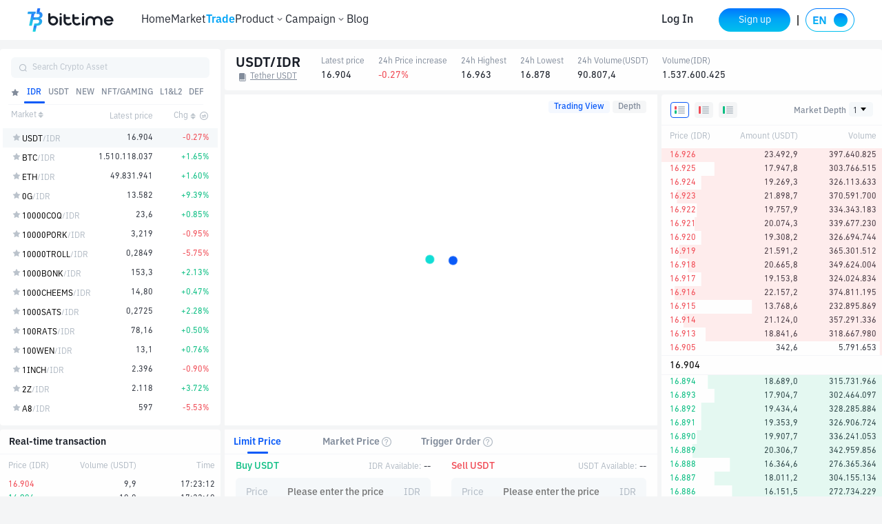

--- FILE ---
content_type: text/html; charset=utf-8
request_url: https://www.bittime.com/en/trade/OMG-IDR
body_size: 17719
content:
<!DOCTYPE html><html lang="en" theme="light" dir="ltr"><head><meta charSet="utf-8"/><title>Crypto Exchanges｜Buy &amp; Sell Assets｜Crypto Currency Exchanges | bittime</title><meta name="keywords" content="Crypto Exchange,Best Crypto Asset Exchange,Bitcoin Trading,Crypto Exchange,Buy &amp; Sell Crypto"/><meta name="description" content="Provides more than 200 crypto assets, low transaction fees &amp; manage fees，Fast Deposits &amp; Withdrawals，Bittime gives you easy and fast transaction"/><meta name="viewport" content="width=device-width, initial-scale=1.0,minimum-scale=1.0,maximum-scale=1.0,user-scalable=no, viewport-fit=cover"/><link rel="alternate" href="https://www.bittime.com/trade/OMG-IDR" hrefLang="id"/><link rel="alternate" href="https://www.bittime.com/en/trade/OMG-IDR" hrefLang="en"/><link rel="alternate" href="https://www.bittime.com/trade/OMG-IDR" hrefLang="x-default"/><link rel="canonical" href="https://www.bittime.com/en/trade/OMG-IDR"/><meta name="application-name" content="bittime"/><meta name="apple-mobile-web-app-capable" content="yes"/><meta name="apple-mobile-web-app-status-bar-style" content="default"/><meta name="apple-mobile-web-app-title" content="bittime"/><meta name="format-detection" content="telephone=no"/><meta name="mobile-web-app-capable" content="yes"/><meta name="theme-color" content="#FFFFFF"/><link rel="apple-touch-icon" sizes="192x192" href="/icons/icon-192x192.png"/><link rel="manifest" href="/manifest.json"/><link rel="shortcut icon" href="/favicon.ico"/><link rel="apple-touch-startup-image" href="/images/apple_splash_2048.png" sizes="2048x2732"/><link rel="apple-touch-startup-image" href="/images/apple_splash_1668.png" sizes="1668x2224"/><link rel="apple-touch-startup-image" href="/images/apple_splash_1536.png" sizes="1536x2048"/><link rel="apple-touch-startup-image" href="/images/apple_splash_1125.png" sizes="1125x2436"/><link rel="apple-touch-startup-image" href="/images/apple_splash_1242.png" sizes="1242x2208"/><link rel="apple-touch-startup-image" href="/images/apple_splash_750.png" sizes="750x1334"/><link rel="apple-touch-startup-image" href="/images/apple_splash_640.png" sizes="640x1136"/><meta name="next-head-count" content="26"/><meta name="emotion-insertion-point" content=""/><style data-emotion="bit-ui "></style><meta name="format-detection" content="telephone=no,email=no,address=no"/><meta name="format-detection" content="email=no"/><meta name="format-detection" content="address=no"/><meta name="format-detection" content="telephone=no"/><meta name="mobile-web-app-capable" content="yes"/><meta name="facebook-domain-verification" content="oa1r22rwdkgx2nxw988cvyvek5be3f"/><link rel="shortcut icon" href="/favicon.ico" type="image/x-icon"/><script id="rank" type="application/ld+json">{
                            "@context": "https://schema.org",
                            "@type": "SoftwareApplication",
                            "name": "Bittime: Buy/Sell Digital Assets",
                            "operatingSystem": "ANDROID, IOS",
                            "applicationCategory": "Finance",
                            "aggregateRating": {
                                "@type": "AggregateRating",
                                "ratingValue": 4.8,
                                "ratingCount": 10000
                            },
                            "offers": {
                                "@type": "Offer",
                                "price": "0",
                                "priceCurrency": "IDR"
                            },
                            "inLanguage": [{
                                "@type": "Language",
                                "name": "Indonesia",
                                "alternateName": "id"
                            }, {
                                "@type": "Language",
                                "name": "English",
                                "alternateName": "en"
                            }]
                            }</script><script type="application/ld+json">{"@context":"https://schema.org","@type":"Organization","name":"Bittime","url":"https://www.bittime.com","logo":"https://www.bittime.com/assets/logo.png","contactPoint":[{"@type":"ContactPoint","contactType":"Customer Service","url":"https://www.bittime.com/contact"}],"sameAs":["https://www.facebook.com/bittimexchange","https://twitter.com/bittimexchange","https://www.linkedin.com/company/bittimexchange","https://www.instagram.com/bittimexchange","https://www.youtube.com/bittimexchange","https://t.me/bittimexchange"]}</script><script type="application/ld+json">{"@context":"https://schema.org","@type":"WebPage","name":"Bittime - Platform for Buying and Selling Bitcoin and Crypto","description":"Bittime is a platform for buying and selling Bitcoin and other digital assets safely and easily. Registered with BAPPEBTI.","keywords":"Buy Bitcoin, Cryptocurrency, Digital Investment","publisher":{"@type":"Organization","name":"Bittime","url":"https://www.bittime.com"}}</script><noscript><img height="1" width="1" style="display:none" src="https://www.facebook.com/tr?id=2294032551010332&amp;ev=PageView&amp;noscript=1" alt=""/></noscript><link rel="preload" href="/_next/static/css/b30781cfa4c64544.css" as="style"/><link rel="stylesheet" href="/_next/static/css/b30781cfa4c64544.css" data-n-g=""/><link rel="preload" href="/_next/static/css/1a35aa232f186352.css" as="style"/><link rel="stylesheet" href="/_next/static/css/1a35aa232f186352.css" data-n-p=""/><noscript data-n-css=""></noscript><script defer="" nomodule="" src="/_next/static/chunks/polyfills-c67a75d1b6f99dc8.js"></script><script src="/_next/static/chunks/webpack-a72b43bf30dae6ef.js" defer=""></script><script src="/_next/static/chunks/framework-89ed6cb29b314a6a.js" defer=""></script><script src="/_next/static/chunks/main-db353689c0a923d2.js" defer=""></script><script src="/_next/static/chunks/pages/_app-41167dc8d0695cfa.js" defer=""></script><script src="/_next/static/chunks/11e07bb4-dd5afefba159fbc9.js" defer=""></script><script src="/_next/static/chunks/6215-81d130d739afb9db.js" defer=""></script><script src="/_next/static/chunks/2276-591ffc6b40027cae.js" defer=""></script><script src="/_next/static/chunks/pages/trade/%5Bcoin%5D-21df08b1822c83e4.js" defer=""></script><script src="/_next/static/5cUpHyLWaUk8PTgKuvyMg/_buildManifest.js" defer=""></script><script src="/_next/static/5cUpHyLWaUk8PTgKuvyMg/_ssgManifest.js" defer=""></script></head><body><div id="__next"><div id="ssg_header" style="opacity:0;position:fixed;top:-999px"><div class="pc" ssg_id="bit-header"><div class="css-gm34su"><div class="css-15c13yl"><div class="css-16a77g9" style='background-image: url("https://static.bittime.com/static/image/homeLogo.png"); background-repeat: no-repeat; background-size: contain; cursor: pointer;'></div><div class="css-17g0t63"><div class="css-125udp2" href="/">Home</div><div class="css-1dhofb4" href="/market">Market</div><div class="css-1dhofb4" href="/trade">Trade</div><div class="css-1dowtem"><div class="css-20nnm2">Derivatives<div class="css-18kxvha"><svg fill="none" height="16" viewBox="0 0 16 16" width="16" xmlns="http://www.w3.org/2000/svg"><path d="M11.3333 6.11336C11.2084 5.98919 11.0395 5.91949 10.8633 5.91949C10.6872 5.91949 10.5182 5.98919 10.3933 6.11336L8.00001 8.47336L5.64001 6.11336C5.5151 5.98919 5.34613 5.91949 5.17001 5.91949C4.99388 5.91949 4.82491 5.98919 4.70001 6.11336C4.63752 6.17533 4.58792 6.24907 4.55408 6.33031C4.52023 6.41154 4.50281 6.49868 4.50281 6.58669C4.50281 6.6747 4.52023 6.76183 4.55408 6.84307C4.58792 6.92431 4.63752 6.99805 4.70001 7.06002L7.52667 9.88669C7.58865 9.94917 7.66238 9.99877 7.74362 10.0326C7.82486 10.0665 7.912 10.0839 8.00001 10.0839C8.08801 10.0839 8.17515 10.0665 8.25639 10.0326C8.33763 9.99877 8.41136 9.94917 8.47334 9.88669L11.3333 7.06002C11.3958 6.99805 11.4454 6.92431 11.4793 6.84307C11.5131 6.76183 11.5305 6.6747 11.5305 6.58669C11.5305 6.49868 11.5131 6.41154 11.4793 6.33031C11.4454 6.24907 11.3958 6.17533 11.3333 6.11336Z" fill="white"></path></svg></div></div><div class="dropdown-box css-k4x5xr"><ul class="css-1c2ffv"><li class="css-1csdpb8">USDT Berjangka<span class="link"></span></li><li class="css-1csdpb8">COIN-M Berjangka<span class="link"></span></li><li class="css-1csdpb8">USDCFutures<span class="link"></span></li></ul></div></div><div class="css-1dhofb4" href="/education">Education</div><div class="css-1dhofb4" href="/staking">Staking</div><div class="css-1dhofb4" href="/otc">OTC</div><div class="css-1dhofb4" href="/airdrop/palapa">PLPA Airdrop</div><div class="css-1dhofb4" href="/airdrop/zkSync">zkSync Airdrop</div></div></div><div class="css-70qvj9"><a class="css-y87u89" href="/login">Masuk</a><a class="css-1ivf6i9" href="/register"><span class="grad">Daftar</span></a><div class="css-n3komr"></div><div class="css-mldy5x"><div class="css-1atczl0" style="margin-right: 0px;"><div class="css-1gcgpyo"><img alt="id" height="34" src="[data-uri]" width="71"></div></div></div></div></div></div></div><div id="ssg_footer" style="visibility:hidden"><footer class="css-1982iet" ssg_id="bit-footer"><div class="basic"><div class="footerLogo"></div><ul class="footerList"><li></li><li><svg height="16" viewBox="0 0 16 16" width="16" xmlns="http://www.w3.org/2000/svg" fill="none"><g ssg_id="è¡æiconå¤ä»½ 7"><path d="M1 4C1 2.89543 1.89543 2 3 2H11C12.1046 2 13 2.89543 13 4V10C13 11.1046 12.1046 12 11 12H3C1.89543 12 1 11.1046 1 10V4ZM2 4C2 3.44772 2.44772 3 3 3H11C11.5523 3 12 3.44772 12 4V10C12 10.5523 11.5523 11 11 11H3C2.44772 11 2 10.5523 2 10V4ZM2.44962 4.35285C2.60801 4.12664 2.91978 4.07167 3.14598 4.23006L6.99984 6.92856L10.8533 4.23036C11.0795 4.07198 11.3912 4.12695 11.5496 4.35315C11.708 4.57936 11.653 4.89113 11.4268 5.04952L7.33108 7.9174C7.23 7.98817 7.11185 8.01634 6.99793 8.00568C6.88505 8.01548 6.76824 7.98716 6.66817 7.91709L2.57241 5.04921C2.3462 4.89082 2.29123 4.57905 2.44962 4.35285Z" clip-rule="evenodd" fill-rule="evenodd" fill="#373C46" ssg_id="å½¢ç¶ç»å"></path></g></svg><a href="mailto:support@bittime.com" rel="noopener noreferrer" style="margin-left: 3px;">support@bittime.com</a></li><li><svg height="16" viewBox="0 0 16 16" width="16" xmlns="http://www.w3.org/2000/svg" fill="none"><path d="M7.90909 2H3.5C2.67157 2 2 2.67157 2 3.5V10.5C2 11.3284 2.67157 12 3.5 12H10.5C11.3284 12 12 11.3284 12 10.5V5.63636" stroke="#373C46" stroke-linecap="round" stroke-linejoin="round"></path><rect height="10.7899" width="1" fill="#373C46" rx="0.5" transform="rotate(45 11.9092 1.72461)" x="11.9092" y="1.72461"></rect></svg><a href="https://support.bittime.com/hc/id/requests/new" target="_blank" style="margin-left: 3px;">Pengajuan permohonan</a></li><li><svg height="16" viewBox="0 0 16 16" width="16" xmlns="http://www.w3.org/2000/svg" fill="none"><path d="M11.4221 5.1051C11.4221 2.69553 9.43914 0.75 7.00244 0.75C4.56574 0.75 2.58276 2.69553 2.58276 5.1051C2.58276 6.69201 3.83727 8.62851 6.2947 11.0903C6.68537 11.4817 7.31951 11.4817 7.71017 11.0903C10.1676 8.62851 11.4221 6.69201 11.4221 5.1051ZM3.58276 5.1051C3.58276 3.25213 5.1138 1.75 7.00244 1.75C8.89107 1.75 10.4221 3.25213 10.4221 5.1051C10.4221 6.34042 9.28222 8.1 7.00244 10.3838C4.72266 8.1 3.58276 6.34042 3.58276 5.1051Z" clip-rule="evenodd" fill-rule="evenodd" fill="#373C46"></path><path d="M11.1753 10.1461C11.4214 10.0207 11.7225 10.1185 11.8479 10.3645L12.5403 11.7232C12.8036 12.2399 12.5982 12.8722 12.0815 13.1355C11.9339 13.2108 11.7705 13.25 11.6048 13.25H2.39998C1.82008 13.25 1.34998 12.7799 1.34998 12.2C1.34998 12.0343 1.38921 11.8709 1.46446 11.7232L2.15689 10.3645C2.28228 10.1185 2.58337 10.0207 2.82941 10.1461C3.07544 10.2714 3.17325 10.5725 3.04786 10.8186L2.35543 12.1773C2.35184 12.1843 2.34998 12.1921 2.34998 12.2C2.34998 12.2276 2.37236 12.25 2.39998 12.25H11.6048C11.6127 12.25 11.6205 12.2481 11.6275 12.2445C11.6521 12.232 11.6619 12.2019 11.6493 12.1773L10.9569 10.8186C10.8315 10.5725 10.9293 10.2714 11.1753 10.1461Z" fill="#373C46"></path><path d="M8.93679 5.3266C8.93679 4.2637 8.0665 3.40985 7.00239 3.40985C5.93827 3.40985 5.06799 4.2637 5.06799 5.3266C5.06799 6.38951 5.93827 7.24336 7.00239 7.24336C8.0665 7.24336 8.93679 6.38951 8.93679 5.3266ZM6.06799 5.3266C6.06799 4.8203 6.48634 4.40985 7.00239 4.40985C7.51844 4.40985 7.93679 4.8203 7.93679 5.3266C7.93679 5.83291 7.51844 6.24336 7.00239 6.24336C6.48634 6.24336 6.06799 5.83291 6.06799 5.3266Z" clip-rule="evenodd" fill-rule="evenodd" fill="#373C46"></path></svg><a href="https://maps.app.goo.gl/zu1AqKMq3CVm4u6w8" target="_blank" style="margin-left: 3px;">Alamat</a></li><li class="footerGroup"><a href="https://twitter.com/bittimexchange" target="_blank" rel="noopener noreferrer"><svg height="20" viewBox="0 0 20 20" width="20" class="icon_img"><path d="M16.1726 4H14.0258L10.4883 7.83446L7.4298 4H3L8.29291 10.5631L3.27646 16H5.42451L9.2962 11.8049L12.6799 16H17L11.4825 9.08308L16.1726 4ZM14.4619 14.7815H13.2724L5.50693 5.15446H6.78343L14.4619 14.7815Z" clip-rule="evenodd" fill-rule="evenodd"></path></svg></a><a href="https://t.me/bittimexchange" target="_blank" rel="noopener noreferrer"><svg height="20" viewBox="0 0 20 20" width="20" xmlns="http://www.w3.org/2000/svg" class="icon_img"><mask height="20" ssg_id="mask0_360_17748" maskUnits="userSpaceOnUse" width="20" x="0" y="0"><rect height="20" width="20" fill="white"></rect></mask><g mask="url(#mask0_360_17748)"><path d="M14.2931 15.224L16.4817 4.61538C16.6751 3.68169 16.154 3.31429 15.5584 3.54355L2.69552 8.64112C1.81702 8.99284 1.83227 9.49839 2.54688 9.72764L5.83693 10.7838L13.4747 5.83907C13.832 5.59414 14.1597 5.73228 13.892 5.97721L7.71396 11.7175L7.47576 15.2083C7.81782 15.2083 7.96741 15.0555 8.14559 14.8713L9.75298 13.2792L13.0878 15.8049C13.6986 16.1567 14.1302 15.9735 14.2941 15.223L14.2931 15.224Z"></path></g></svg></a><a href="https://www.instagram.com/bittimexchange/" target="_blank" rel="noopener noreferrer"><svg height="20" viewBox="0 0 20 20" width="20" xmlns="http://www.w3.org/2000/svg" class="icon_img"><mask height="20" ssg_id="mask0_360_17750" maskUnits="userSpaceOnUse" width="20" x="0" y="0"><rect height="20" width="20" fill="white"></rect></mask><g mask="url(#mask0_360_17750)"><path d="M9.99813 7.66559C8.71279 7.66559 7.66385 8.71453 7.66385 9.99987C7.66385 11.2852 8.71279 12.3342 9.99813 12.3342C11.2835 12.3342 12.3324 11.2852 12.3324 9.99987C12.3324 8.71453 11.2835 7.66559 9.99813 7.66559Z"></path><path d="M16.9992 9.99987L16.9995 9.64628C17.0004 8.7993 17.0013 7.95759 16.9537 7.11047C16.8994 5.98973 16.6437 4.99508 15.8242 4.17554C15.0029 3.35425 14.01 3.10034 12.8893 3.04605C12.0406 2.99839 11.1987 2.99932 10.3528 3.00026L9.99987 3.00052L9.64628 3.00026C8.7993 2.99932 7.95758 2.99839 7.11047 3.04605C5.98973 3.10034 4.99508 3.356 4.17554 4.17554C3.35425 4.99683 3.10034 5.98973 3.04605 7.11047C2.99839 7.95915 2.99932 8.80108 3.00026 9.64692L3.00052 9.99987L3.00026 10.3528C2.99932 11.199 2.99839 12.0421 3.04605 12.8893C3.10034 14.01 3.356 15.0047 4.17554 15.8242C4.99683 16.6455 5.98973 16.8994 7.11047 16.9537C7.95912 17.0013 8.80103 17.0004 9.64685 16.9995H9.64692L9.99987 16.9992L10.3535 16.9995C11.2004 17.0004 12.0422 17.0013 12.8893 16.9537C14.01 16.8994 15.0047 16.6437 15.8242 15.8242C16.6455 15.0029 16.8994 14.01 16.9537 12.8893C17.0021 12.0561 17.0008 11.2281 16.9996 10.3952C16.9994 10.2636 16.9992 10.1318 16.9992 9.99987ZM9.99812 13.5915C8.01056 13.5915 6.40651 11.9874 6.40651 9.99987C6.40651 8.01231 8.01056 6.40826 9.99812 6.40826C11.9857 6.40826 13.5897 8.01231 13.5897 9.99987C13.5897 11.9874 11.9857 13.5915 9.99812 13.5915ZM12.898 6.26116C12.898 6.72522 13.2728 7.09996 13.7368 7.09996C14.2009 7.09996 14.5739 6.72697 14.5756 6.26116C14.5756 5.79711 14.2009 5.42236 13.7368 5.42236C13.2728 5.42236 12.898 5.79711 12.898 6.26116Z" clip-rule="evenodd" fill-rule="evenodd"></path></g></svg></a><a href="https://www.tiktok.com/@bittimexchange" target="_blank" rel="noopener noreferrer"><svg height="20" viewBox="0 0 20 20" width="20" xmlns="http://www.w3.org/2000/svg" class="icon_img"><mask height="20" ssg_id="mask0_360_17752" maskUnits="userSpaceOnUse" width="20" x="0" y="0"><rect height="20" width="20" fill="white"></rect></mask><g mask="url(#mask0_360_17752)"><path d="M17 8.56125C15.6238 8.56455 14.2814 8.13539 13.1623 7.3344V12.9207C13.1616 15.0395 11.8461 16.9353 9.86158 17.6777C7.87708 18.42 5.64022 17.8531 4.24894 16.2551C2.85766 14.6572 2.60406 12.3637 3.61262 10.5004C4.62118 8.63706 6.68015 7.59517 8.7789 7.88609V10.6958C7.81687 10.3932 6.76932 10.7432 6.18231 11.5632C5.59531 12.3832 5.60181 13.4876 6.19844 14.3006C6.79506 15.1137 7.84666 15.4512 8.80506 15.1373C9.76346 14.8234 10.4116 13.9292 10.4116 12.9207V2H13.1623C13.1604 2.23229 13.1799 2.46426 13.2205 2.69298C13.4137 3.72489 14.0231 4.63177 14.9057 5.20045C15.5269 5.6112 16.2552 5.83013 17 5.82998V8.56125Z"></path></g></svg></a></li><li class="footerGroup"><a href="https://www.facebook.com/bittimexchange/" target="_blank" rel="noopener noreferrer"><svg height="20" viewBox="0 0 20 20" width="20" xmlns="http://www.w3.org/2000/svg" class="icon_img"><mask height="20" ssg_id="mask0_360_17754" maskUnits="userSpaceOnUse" width="20" x="0" y="0"><rect height="20" width="20" fill="white"></rect></mask><g mask="url(#mask0_360_17754)"><path d="M10.4783 17H3.77233C3.34569 16.9997 3 16.6537 3 16.2271V3.77292C3 3.34592 3.34592 3 3.77292 3H16.2271C16.6541 3 17 3.34592 17 3.77292V16.2271C17 16.6541 16.6541 17 16.2271 17H12.66V11.5785H14.48L14.7518 9.46567H12.66V8.11583C12.66 7.5045 12.8292 7.08742 13.7071 7.08742H14.8259V5.19742C14.6322 5.17117 13.9684 5.114 13.1955 5.114C11.582 5.114 10.4777 6.09867 10.4777 7.907V9.4645H8.65367V11.5779H10.4777V17H10.4783Z"></path></g></svg></a><a href="https://www.youtube.com/@bittimexchange" target="_blank" rel="noopener noreferrer"><svg height="20" viewBox="0 0 20 20" width="20" xmlns="http://www.w3.org/2000/svg" class="icon_img"><rect height="20" width="20" opacity="0.01"></rect><path d="M15.8812 4.82869C16.5148 5.01423 17.0099 5.53372 17.1867 6.19852C17.4037 7.45499 17.5084 8.72999 17.4993 10.0069C17.5075 11.279 17.4029 12.5491 17.1867 13.8008C17.0099 14.4656 16.5148 14.9851 15.8812 15.1707C14.6996 15.5 10.0066 15.5 10.0066 15.5C10.0066 15.5 5.2999 15.5 4.13198 15.1707C3.49841 14.9851 3.00332 14.4656 2.8265 13.8008C2.60573 12.5495 2.49646 11.2794 2.50014 10.0069C2.49561 8.72954 2.60487 7.45454 2.8265 6.19852C3.00332 5.53372 3.49841 5.01423 4.13198 4.82869C5.31303 4.49345 10.0066 4.50001 10.0066 4.50001C10.0066 4.50001 14.7121 4.50001 15.8812 4.82869ZM8.50482 7.6438V12.3628L12.4212 10.0069L8.50482 7.6438Z" clip-rule="evenodd" fill-rule="evenodd"></path></svg></a></li></ul><div class="footerDesc">Mohon diperhatikan, perdagangan aset kripto merupakan aktivitas beresiko tinggi. Nilai Aset Kripto bersifat fluktuatif dan dapat berubah secara signifikan dari waktu ke waktu. Kinerja pada masa lalu tidak mencerminkan kinerja di masa depan. Terdapat risiko kehilangan sebagai dampak dari membeli dan menjual aset kripto dan sepenuhnya keputusan independen dari pengguna. PT Utama Aset Digital Indonesia (Bittime) tidak bertanggung jawab atas perubahan fluktuasi dari nilai tukar Aset Kripto.</div></div></footer></div></div><script id="__NEXT_DATA__" type="application/json">{"props":{"pageProps":{"theme":"light","quoteCoin":"omg","baseCoin":"idr","symbolInfo":{"scale":{"price":0,"volume":2,"amount":0},"name":"OMG/IDR","key":"omgidr","currency":"OMGIDR","depth":[0],"depth2":["1"],"marketTag":"idr","secondTag":"idr","amount":"0","lastPrice":"6710","rate":"0.0000","chg":"0.0000","vol":"0.00"},"interval":"15min","intervalStr":"15","coinRates":{"IDR":{"BTC":"0.0000000006626113","IDR":"1","USDT":"0.0000591575958353","time":"1769102609635"},"VUSD":{"BTC":"0","IDR":"0","USDT":"0","time":"1769102609636"},"USDT":{"BTC":"0","IDR":"16904","USDT":"1","time":"1769102609636"},"VIDR":{"BTC":"0","IDR":"0","USDT":"0","time":"1769102609636"}}},"ssg_header_footer":{"header":"\u003cdiv class=\"pc\" ssg_id=\"bit-header\"\u003e\u003cdiv class=\"css-gm34su\"\u003e\u003cdiv class=\"css-15c13yl\"\u003e\u003cdiv class=\"css-16a77g9\" style='background-image: url(\"https://static.bittime.com/static/image/homeLogo.png\"); background-repeat: no-repeat; background-size: contain; cursor: pointer;'\u003e\u003c/div\u003e\u003cdiv class=\"css-17g0t63\"\u003e\u003cdiv class=\"css-125udp2\" href=\"/\"\u003eHome\u003c/div\u003e\u003cdiv class=\"css-1dhofb4\" href=\"/market\"\u003eMarket\u003c/div\u003e\u003cdiv class=\"css-1dhofb4\" href=\"/trade\"\u003eTrade\u003c/div\u003e\u003cdiv class=\"css-1dowtem\"\u003e\u003cdiv class=\"css-20nnm2\"\u003eDerivatives\u003cdiv class=\"css-18kxvha\"\u003e\u003csvg fill=\"none\" height=\"16\" viewBox=\"0 0 16 16\" width=\"16\" xmlns=\"http://www.w3.org/2000/svg\"\u003e\u003cpath d=\"M11.3333 6.11336C11.2084 5.98919 11.0395 5.91949 10.8633 5.91949C10.6872 5.91949 10.5182 5.98919 10.3933 6.11336L8.00001 8.47336L5.64001 6.11336C5.5151 5.98919 5.34613 5.91949 5.17001 5.91949C4.99388 5.91949 4.82491 5.98919 4.70001 6.11336C4.63752 6.17533 4.58792 6.24907 4.55408 6.33031C4.52023 6.41154 4.50281 6.49868 4.50281 6.58669C4.50281 6.6747 4.52023 6.76183 4.55408 6.84307C4.58792 6.92431 4.63752 6.99805 4.70001 7.06002L7.52667 9.88669C7.58865 9.94917 7.66238 9.99877 7.74362 10.0326C7.82486 10.0665 7.912 10.0839 8.00001 10.0839C8.08801 10.0839 8.17515 10.0665 8.25639 10.0326C8.33763 9.99877 8.41136 9.94917 8.47334 9.88669L11.3333 7.06002C11.3958 6.99805 11.4454 6.92431 11.4793 6.84307C11.5131 6.76183 11.5305 6.6747 11.5305 6.58669C11.5305 6.49868 11.5131 6.41154 11.4793 6.33031C11.4454 6.24907 11.3958 6.17533 11.3333 6.11336Z\" fill=\"white\"\u003e\u003c/path\u003e\u003c/svg\u003e\u003c/div\u003e\u003c/div\u003e\u003cdiv class=\"dropdown-box css-k4x5xr\"\u003e\u003cul class=\"css-1c2ffv\"\u003e\u003cli class=\"css-1csdpb8\"\u003eUSDT Berjangka\u003cspan class=\"link\"\u003e\u003c/span\u003e\u003c/li\u003e\u003cli class=\"css-1csdpb8\"\u003eCOIN-M Berjangka\u003cspan class=\"link\"\u003e\u003c/span\u003e\u003c/li\u003e\u003cli class=\"css-1csdpb8\"\u003eUSDCFutures\u003cspan class=\"link\"\u003e\u003c/span\u003e\u003c/li\u003e\u003c/ul\u003e\u003c/div\u003e\u003c/div\u003e\u003cdiv class=\"css-1dhofb4\" href=\"/education\"\u003eEducation\u003c/div\u003e\u003cdiv class=\"css-1dhofb4\" href=\"/staking\"\u003eStaking\u003c/div\u003e\u003cdiv class=\"css-1dhofb4\" href=\"/otc\"\u003eOTC\u003c/div\u003e\u003cdiv class=\"css-1dhofb4\" href=\"/airdrop/palapa\"\u003ePLPA Airdrop\u003c/div\u003e\u003cdiv class=\"css-1dhofb4\" href=\"/airdrop/zkSync\"\u003ezkSync Airdrop\u003c/div\u003e\u003c/div\u003e\u003c/div\u003e\u003cdiv class=\"css-70qvj9\"\u003e\u003ca class=\"css-y87u89\" href=\"/login\"\u003eMasuk\u003c/a\u003e\u003ca class=\"css-1ivf6i9\" href=\"/register\"\u003e\u003cspan class=\"grad\"\u003eDaftar\u003c/span\u003e\u003c/a\u003e\u003cdiv class=\"css-n3komr\"\u003e\u003c/div\u003e\u003cdiv class=\"css-mldy5x\"\u003e\u003cdiv class=\"css-1atczl0\" style=\"margin-right: 0px;\"\u003e\u003cdiv class=\"css-1gcgpyo\"\u003e\u003cimg alt=\"id\" height=\"34\" src=\"[data-uri]\" width=\"71\"\u003e\u003c/div\u003e\u003c/div\u003e\u003c/div\u003e\u003c/div\u003e\u003c/div\u003e\u003c/div\u003e","footer":"\u003cfooter class=\"css-1982iet\" ssg_id=\"bit-footer\"\u003e\u003cdiv class=\"basic\"\u003e\u003cdiv class=\"footerLogo\"\u003e\u003c/div\u003e\u003cul class=\"footerList\"\u003e\u003cli\u003e\u003c/li\u003e\u003cli\u003e\u003csvg height=\"16\" viewBox=\"0 0 16 16\" width=\"16\" xmlns=\"http://www.w3.org/2000/svg\" fill=\"none\"\u003e\u003cg ssg_id=\"è¡æiconå¤ä»½ 7\"\u003e\u003cpath d=\"M1 4C1 2.89543 1.89543 2 3 2H11C12.1046 2 13 2.89543 13 4V10C13 11.1046 12.1046 12 11 12H3C1.89543 12 1 11.1046 1 10V4ZM2 4C2 3.44772 2.44772 3 3 3H11C11.5523 3 12 3.44772 12 4V10C12 10.5523 11.5523 11 11 11H3C2.44772 11 2 10.5523 2 10V4ZM2.44962 4.35285C2.60801 4.12664 2.91978 4.07167 3.14598 4.23006L6.99984 6.92856L10.8533 4.23036C11.0795 4.07198 11.3912 4.12695 11.5496 4.35315C11.708 4.57936 11.653 4.89113 11.4268 5.04952L7.33108 7.9174C7.23 7.98817 7.11185 8.01634 6.99793 8.00568C6.88505 8.01548 6.76824 7.98716 6.66817 7.91709L2.57241 5.04921C2.3462 4.89082 2.29123 4.57905 2.44962 4.35285Z\" clip-rule=\"evenodd\" fill-rule=\"evenodd\" fill=\"#373C46\" ssg_id=\"å½¢ç¶ç»å\"\u003e\u003c/path\u003e\u003c/g\u003e\u003c/svg\u003e\u003ca href=\"mailto:support@bittime.com\" rel=\"noopener noreferrer\" style=\"margin-left: 3px;\"\u003esupport@bittime.com\u003c/a\u003e\u003c/li\u003e\u003cli\u003e\u003csvg height=\"16\" viewBox=\"0 0 16 16\" width=\"16\" xmlns=\"http://www.w3.org/2000/svg\" fill=\"none\"\u003e\u003cpath d=\"M7.90909 2H3.5C2.67157 2 2 2.67157 2 3.5V10.5C2 11.3284 2.67157 12 3.5 12H10.5C11.3284 12 12 11.3284 12 10.5V5.63636\" stroke=\"#373C46\" stroke-linecap=\"round\" stroke-linejoin=\"round\"\u003e\u003c/path\u003e\u003crect height=\"10.7899\" width=\"1\" fill=\"#373C46\" rx=\"0.5\" transform=\"rotate(45 11.9092 1.72461)\" x=\"11.9092\" y=\"1.72461\"\u003e\u003c/rect\u003e\u003c/svg\u003e\u003ca href=\"https://support.bittime.com/hc/id/requests/new\" target=\"_blank\" style=\"margin-left: 3px;\"\u003ePengajuan permohonan\u003c/a\u003e\u003c/li\u003e\u003cli\u003e\u003csvg height=\"16\" viewBox=\"0 0 16 16\" width=\"16\" xmlns=\"http://www.w3.org/2000/svg\" fill=\"none\"\u003e\u003cpath d=\"M11.4221 5.1051C11.4221 2.69553 9.43914 0.75 7.00244 0.75C4.56574 0.75 2.58276 2.69553 2.58276 5.1051C2.58276 6.69201 3.83727 8.62851 6.2947 11.0903C6.68537 11.4817 7.31951 11.4817 7.71017 11.0903C10.1676 8.62851 11.4221 6.69201 11.4221 5.1051ZM3.58276 5.1051C3.58276 3.25213 5.1138 1.75 7.00244 1.75C8.89107 1.75 10.4221 3.25213 10.4221 5.1051C10.4221 6.34042 9.28222 8.1 7.00244 10.3838C4.72266 8.1 3.58276 6.34042 3.58276 5.1051Z\" clip-rule=\"evenodd\" fill-rule=\"evenodd\" fill=\"#373C46\"\u003e\u003c/path\u003e\u003cpath d=\"M11.1753 10.1461C11.4214 10.0207 11.7225 10.1185 11.8479 10.3645L12.5403 11.7232C12.8036 12.2399 12.5982 12.8722 12.0815 13.1355C11.9339 13.2108 11.7705 13.25 11.6048 13.25H2.39998C1.82008 13.25 1.34998 12.7799 1.34998 12.2C1.34998 12.0343 1.38921 11.8709 1.46446 11.7232L2.15689 10.3645C2.28228 10.1185 2.58337 10.0207 2.82941 10.1461C3.07544 10.2714 3.17325 10.5725 3.04786 10.8186L2.35543 12.1773C2.35184 12.1843 2.34998 12.1921 2.34998 12.2C2.34998 12.2276 2.37236 12.25 2.39998 12.25H11.6048C11.6127 12.25 11.6205 12.2481 11.6275 12.2445C11.6521 12.232 11.6619 12.2019 11.6493 12.1773L10.9569 10.8186C10.8315 10.5725 10.9293 10.2714 11.1753 10.1461Z\" fill=\"#373C46\"\u003e\u003c/path\u003e\u003cpath d=\"M8.93679 5.3266C8.93679 4.2637 8.0665 3.40985 7.00239 3.40985C5.93827 3.40985 5.06799 4.2637 5.06799 5.3266C5.06799 6.38951 5.93827 7.24336 7.00239 7.24336C8.0665 7.24336 8.93679 6.38951 8.93679 5.3266ZM6.06799 5.3266C6.06799 4.8203 6.48634 4.40985 7.00239 4.40985C7.51844 4.40985 7.93679 4.8203 7.93679 5.3266C7.93679 5.83291 7.51844 6.24336 7.00239 6.24336C6.48634 6.24336 6.06799 5.83291 6.06799 5.3266Z\" clip-rule=\"evenodd\" fill-rule=\"evenodd\" fill=\"#373C46\"\u003e\u003c/path\u003e\u003c/svg\u003e\u003ca href=\"https://maps.app.goo.gl/zu1AqKMq3CVm4u6w8\" target=\"_blank\" style=\"margin-left: 3px;\"\u003eAlamat\u003c/a\u003e\u003c/li\u003e\u003cli class=\"footerGroup\"\u003e\u003ca href=\"https://twitter.com/bittimexchange\" target=\"_blank\" rel=\"noopener noreferrer\"\u003e\u003csvg height=\"20\" viewBox=\"0 0 20 20\" width=\"20\" class=\"icon_img\"\u003e\u003cpath d=\"M16.1726 4H14.0258L10.4883 7.83446L7.4298 4H3L8.29291 10.5631L3.27646 16H5.42451L9.2962 11.8049L12.6799 16H17L11.4825 9.08308L16.1726 4ZM14.4619 14.7815H13.2724L5.50693 5.15446H6.78343L14.4619 14.7815Z\" clip-rule=\"evenodd\" fill-rule=\"evenodd\"\u003e\u003c/path\u003e\u003c/svg\u003e\u003c/a\u003e\u003ca href=\"https://t.me/bittimexchange\" target=\"_blank\" rel=\"noopener noreferrer\"\u003e\u003csvg height=\"20\" viewBox=\"0 0 20 20\" width=\"20\" xmlns=\"http://www.w3.org/2000/svg\" class=\"icon_img\"\u003e\u003cmask height=\"20\" ssg_id=\"mask0_360_17748\" maskUnits=\"userSpaceOnUse\" width=\"20\" x=\"0\" y=\"0\"\u003e\u003crect height=\"20\" width=\"20\" fill=\"white\"\u003e\u003c/rect\u003e\u003c/mask\u003e\u003cg mask=\"url(#mask0_360_17748)\"\u003e\u003cpath d=\"M14.2931 15.224L16.4817 4.61538C16.6751 3.68169 16.154 3.31429 15.5584 3.54355L2.69552 8.64112C1.81702 8.99284 1.83227 9.49839 2.54688 9.72764L5.83693 10.7838L13.4747 5.83907C13.832 5.59414 14.1597 5.73228 13.892 5.97721L7.71396 11.7175L7.47576 15.2083C7.81782 15.2083 7.96741 15.0555 8.14559 14.8713L9.75298 13.2792L13.0878 15.8049C13.6986 16.1567 14.1302 15.9735 14.2941 15.223L14.2931 15.224Z\"\u003e\u003c/path\u003e\u003c/g\u003e\u003c/svg\u003e\u003c/a\u003e\u003ca href=\"https://www.instagram.com/bittimexchange/\" target=\"_blank\" rel=\"noopener noreferrer\"\u003e\u003csvg height=\"20\" viewBox=\"0 0 20 20\" width=\"20\" xmlns=\"http://www.w3.org/2000/svg\" class=\"icon_img\"\u003e\u003cmask height=\"20\" ssg_id=\"mask0_360_17750\" maskUnits=\"userSpaceOnUse\" width=\"20\" x=\"0\" y=\"0\"\u003e\u003crect height=\"20\" width=\"20\" fill=\"white\"\u003e\u003c/rect\u003e\u003c/mask\u003e\u003cg mask=\"url(#mask0_360_17750)\"\u003e\u003cpath d=\"M9.99813 7.66559C8.71279 7.66559 7.66385 8.71453 7.66385 9.99987C7.66385 11.2852 8.71279 12.3342 9.99813 12.3342C11.2835 12.3342 12.3324 11.2852 12.3324 9.99987C12.3324 8.71453 11.2835 7.66559 9.99813 7.66559Z\"\u003e\u003c/path\u003e\u003cpath d=\"M16.9992 9.99987L16.9995 9.64628C17.0004 8.7993 17.0013 7.95759 16.9537 7.11047C16.8994 5.98973 16.6437 4.99508 15.8242 4.17554C15.0029 3.35425 14.01 3.10034 12.8893 3.04605C12.0406 2.99839 11.1987 2.99932 10.3528 3.00026L9.99987 3.00052L9.64628 3.00026C8.7993 2.99932 7.95758 2.99839 7.11047 3.04605C5.98973 3.10034 4.99508 3.356 4.17554 4.17554C3.35425 4.99683 3.10034 5.98973 3.04605 7.11047C2.99839 7.95915 2.99932 8.80108 3.00026 9.64692L3.00052 9.99987L3.00026 10.3528C2.99932 11.199 2.99839 12.0421 3.04605 12.8893C3.10034 14.01 3.356 15.0047 4.17554 15.8242C4.99683 16.6455 5.98973 16.8994 7.11047 16.9537C7.95912 17.0013 8.80103 17.0004 9.64685 16.9995H9.64692L9.99987 16.9992L10.3535 16.9995C11.2004 17.0004 12.0422 17.0013 12.8893 16.9537C14.01 16.8994 15.0047 16.6437 15.8242 15.8242C16.6455 15.0029 16.8994 14.01 16.9537 12.8893C17.0021 12.0561 17.0008 11.2281 16.9996 10.3952C16.9994 10.2636 16.9992 10.1318 16.9992 9.99987ZM9.99812 13.5915C8.01056 13.5915 6.40651 11.9874 6.40651 9.99987C6.40651 8.01231 8.01056 6.40826 9.99812 6.40826C11.9857 6.40826 13.5897 8.01231 13.5897 9.99987C13.5897 11.9874 11.9857 13.5915 9.99812 13.5915ZM12.898 6.26116C12.898 6.72522 13.2728 7.09996 13.7368 7.09996C14.2009 7.09996 14.5739 6.72697 14.5756 6.26116C14.5756 5.79711 14.2009 5.42236 13.7368 5.42236C13.2728 5.42236 12.898 5.79711 12.898 6.26116Z\" clip-rule=\"evenodd\" fill-rule=\"evenodd\"\u003e\u003c/path\u003e\u003c/g\u003e\u003c/svg\u003e\u003c/a\u003e\u003ca href=\"https://www.tiktok.com/@bittimexchange\" target=\"_blank\" rel=\"noopener noreferrer\"\u003e\u003csvg height=\"20\" viewBox=\"0 0 20 20\" width=\"20\" xmlns=\"http://www.w3.org/2000/svg\" class=\"icon_img\"\u003e\u003cmask height=\"20\" ssg_id=\"mask0_360_17752\" maskUnits=\"userSpaceOnUse\" width=\"20\" x=\"0\" y=\"0\"\u003e\u003crect height=\"20\" width=\"20\" fill=\"white\"\u003e\u003c/rect\u003e\u003c/mask\u003e\u003cg mask=\"url(#mask0_360_17752)\"\u003e\u003cpath d=\"M17 8.56125C15.6238 8.56455 14.2814 8.13539 13.1623 7.3344V12.9207C13.1616 15.0395 11.8461 16.9353 9.86158 17.6777C7.87708 18.42 5.64022 17.8531 4.24894 16.2551C2.85766 14.6572 2.60406 12.3637 3.61262 10.5004C4.62118 8.63706 6.68015 7.59517 8.7789 7.88609V10.6958C7.81687 10.3932 6.76932 10.7432 6.18231 11.5632C5.59531 12.3832 5.60181 13.4876 6.19844 14.3006C6.79506 15.1137 7.84666 15.4512 8.80506 15.1373C9.76346 14.8234 10.4116 13.9292 10.4116 12.9207V2H13.1623C13.1604 2.23229 13.1799 2.46426 13.2205 2.69298C13.4137 3.72489 14.0231 4.63177 14.9057 5.20045C15.5269 5.6112 16.2552 5.83013 17 5.82998V8.56125Z\"\u003e\u003c/path\u003e\u003c/g\u003e\u003c/svg\u003e\u003c/a\u003e\u003c/li\u003e\u003cli class=\"footerGroup\"\u003e\u003ca href=\"https://www.facebook.com/bittimexchange/\" target=\"_blank\" rel=\"noopener noreferrer\"\u003e\u003csvg height=\"20\" viewBox=\"0 0 20 20\" width=\"20\" xmlns=\"http://www.w3.org/2000/svg\" class=\"icon_img\"\u003e\u003cmask height=\"20\" ssg_id=\"mask0_360_17754\" maskUnits=\"userSpaceOnUse\" width=\"20\" x=\"0\" y=\"0\"\u003e\u003crect height=\"20\" width=\"20\" fill=\"white\"\u003e\u003c/rect\u003e\u003c/mask\u003e\u003cg mask=\"url(#mask0_360_17754)\"\u003e\u003cpath d=\"M10.4783 17H3.77233C3.34569 16.9997 3 16.6537 3 16.2271V3.77292C3 3.34592 3.34592 3 3.77292 3H16.2271C16.6541 3 17 3.34592 17 3.77292V16.2271C17 16.6541 16.6541 17 16.2271 17H12.66V11.5785H14.48L14.7518 9.46567H12.66V8.11583C12.66 7.5045 12.8292 7.08742 13.7071 7.08742H14.8259V5.19742C14.6322 5.17117 13.9684 5.114 13.1955 5.114C11.582 5.114 10.4777 6.09867 10.4777 7.907V9.4645H8.65367V11.5779H10.4777V17H10.4783Z\"\u003e\u003c/path\u003e\u003c/g\u003e\u003c/svg\u003e\u003c/a\u003e\u003ca href=\"https://www.youtube.com/@bittimexchange\" target=\"_blank\" rel=\"noopener noreferrer\"\u003e\u003csvg height=\"20\" viewBox=\"0 0 20 20\" width=\"20\" xmlns=\"http://www.w3.org/2000/svg\" class=\"icon_img\"\u003e\u003crect height=\"20\" width=\"20\" opacity=\"0.01\"\u003e\u003c/rect\u003e\u003cpath d=\"M15.8812 4.82869C16.5148 5.01423 17.0099 5.53372 17.1867 6.19852C17.4037 7.45499 17.5084 8.72999 17.4993 10.0069C17.5075 11.279 17.4029 12.5491 17.1867 13.8008C17.0099 14.4656 16.5148 14.9851 15.8812 15.1707C14.6996 15.5 10.0066 15.5 10.0066 15.5C10.0066 15.5 5.2999 15.5 4.13198 15.1707C3.49841 14.9851 3.00332 14.4656 2.8265 13.8008C2.60573 12.5495 2.49646 11.2794 2.50014 10.0069C2.49561 8.72954 2.60487 7.45454 2.8265 6.19852C3.00332 5.53372 3.49841 5.01423 4.13198 4.82869C5.31303 4.49345 10.0066 4.50001 10.0066 4.50001C10.0066 4.50001 14.7121 4.50001 15.8812 4.82869ZM8.50482 7.6438V12.3628L12.4212 10.0069L8.50482 7.6438Z\" clip-rule=\"evenodd\" fill-rule=\"evenodd\"\u003e\u003c/path\u003e\u003c/svg\u003e\u003c/a\u003e\u003c/li\u003e\u003c/ul\u003e\u003cdiv class=\"footerDesc\"\u003eMohon diperhatikan, perdagangan aset kripto merupakan aktivitas beresiko tinggi. Nilai Aset Kripto bersifat fluktuatif dan dapat berubah secara signifikan dari waktu ke waktu. Kinerja pada masa lalu tidak mencerminkan kinerja di masa depan. Terdapat risiko kehilangan sebagai dampak dari membeli dan menjual aset kripto dan sepenuhnya keputusan independen dari pengguna. PT Utama Aset Digital Indonesia (Bittime) tidak bertanggung jawab atas perubahan fluktuasi dari nilai tukar Aset Kripto.\u003c/div\u003e\u003c/div\u003e\u003c/footer\u003e"},"__lang":"en","__namespaces":{"common":{"seo":{"title":"Crypto Exchanges｜Buy \u0026 Sell Assets｜Crypto Currency Exchanges | bittime","keywords":"Crypto Exchange,Best Crypto Asset Exchange,Bitcoin Trading,Crypto Exchange,Buy \u0026 Sell Crypto","description":"Provides more than 200 crypto assets, low transaction fees \u0026 manage fees，Fast Deposits \u0026 Withdrawals，Bittime gives you easy and fast transaction"},"header":{"home":"Home","market":"Market","trade":"Trade","education":"Education","register":"Sign up","logout":"Log out","login":"Log In","order":"Orders","orderSpot":"Spot Orders","assets":"Assets","assetsSpot":"Spot","assetsDeposit":"Crypto Deposit","assetsWithdraw":"Crypto Withdraw","assetsRecord":"Crypto Transaction","account":"Account","request":"Submit a request","idrDeposit":"IDR Deposit","idrWithdraw":"IDR Withdraw","idrTransaction":"IDR Transaction","payment":"Payment"},"footer":{"app_title":"Bittime Application","app_desc":"The easiest way to deal Bitcoin and crypto assets","app_btn":"Download Now","request":"Submit a request","address":"Address","notice":"Please note, trading crypto assets is a high -risk activity. The value of crypto assets is fluctuating and can change significantly from time to time. Past performance does not reflect future performance. There is a risk of loss as a result of buying and selling crypto assets and fully the independent decision of the user. PT Utama Aset Digital Indonesia (Bittime) is not responsible for changes in fluctuations in the exchange rate of crypto assets.","address_detail":"Jl Mampang Prapatan Raya Nomor 75, Kel. Tegal Parang, Kec. Mampang Prapatan, Kota Adm. South Jakarta, Provinsi DKI, Postal code 12970","info":"Information","info_terms":"Term \u0026 Condition","info_privacy":"Privacy Policy","info_cost":"Transaction Fees","info_notice":"Announcement","crypto":"Crypto Asset Prices","crypto_btc":"Bitcoin (BTC) Price","crypto_usdt":"USDT(USDT) Price","crypto_eth":"Ethereum (ETH) Price","crypto_bnb":"Binance Coin(BNB) Price","crypto_more":"More Prices","service":"Service","service_api":"API"},"download":{"downurls_text":"GET IT ON","downurls_ios":"App Store","downurls_adr":"Google Play","qrcode_scan":"Scan to Download","qrcode_text":"iOS \u0026 Android"},"modal":{"title":"Note","okText":"Confirm","cancelText":"Cancel"},"other":{"noData":"No records found.","addFavorit":"Add Favorites"},"url":{"request":"https://support.bittime.com/hc/en-us/requests/new","term":"https://support.bittime.com/hc/en-us/articles/5786767795343-Terms-of-use","privacy":"https://support.bittime.com/hc/en-us/articles/5786796765583-Privacy-Policy","fees":"https://support.bittime.com/hc/en-us/articles/5913382228367-Fee-for-Transactions-in-Bittime","address":"https://maps.app.goo.gl/zu1AqKMq3CVm4u6w8","announcement":"https://support.bittime.com/hc/en-us/categories/5491847483535-Announcement"},"socialLogin":{"next":"Next","emailFreq":"Email requests are too often, please try again 90 seconds later","register":"Sign Up","emailAddress":"E-mail address","emailValidCode":"E-mail verification code","sendEmailCode":"Send","enterEmail":"Please enter e-mail address","enterEmailValidCode":"Please enter e-mail verification code","setLoginPassword":"Please set up a password","setLoginPasswordAgain":"Please enter password again","emailUsed":"This email address has already been used","emailNotSupported":"Sorry, this email is not supported for registration. Please use another commonly used email. Thank you for your cooperation.","oneNumber":"The password must contain at least a number","oneLetter":"The password must contain both lowercase and uppercase letters","passwordSame":"Please enter the same password as above","correctEmail":"Invalid e-mail address","agreeTerms":"Please indicate that you have read and agree to the Terms of Use and Privacy Policy","emailValidCodeError":"Invalid e-mail verification code","and":"\u0026","surePassword":"Confirm Password","loginPassword":"Password","sendEmailAgain":"Resend","passwordIrregularities":"Your entry contains unsupported characters. Valid special characters are: @!%?\u0026()_~=*+-/:;,.^","systemError":"System error","oldEmailCodeExpired":"If you receive a new verificaiton code, the previous one will become inactive.","passwordFormatError":"Invalid password format","inviteCodeError":"Invalid invitation code, please get the registration link again","invitecode":"Invite Code (Optional)","inviteCodeErrorMsg":"Invalid Invite Code","channelCodeErrorMsg":"Invalid invitation link","haveBitrueAccountTips":"Please link your email in the app if you previously signed up with your phone number.","registeredReminderMsg":"You are already a registered user of Bittime. Please go to Bittime App to check your rewards.","goCheckout":"Check rewards","taskTitleLeft":"Sign up and Win ","taskTitleNumber":"240,000 ","taskTitleRight":"XRP","registerTips":"Ristricted regions","registerLimit":"We are currently unable to provide services to users in particular regions.","registerLimitList":"Please click here to see the full list.","registerLimitUser":"I'm not from any of the listed region.","regulationsCity":"We are currently unable to provide services to users in particular regions: the United States, North Korea, Iran, China Mainland,Hong Kong Special Administrative Region, Japan, Korea, Ontario (Canada)","registration":"Got it.","disallowAccessTips":"Notice","disallowAccessContent":"We are unable to provide service, as your IP address is from a restricted jurisdiction. We apologize for any inconvenience caused.","disallowAccessBtn":"Confirm","register_title":"Sign up Bittime Crypto Exchange Platform","register_description":"Sign up easily in minutes for Bittime exchange and unlock full access to crypto trading services.","register_keyword":"crypto sign up, join crypto platform, register bitcoin account, create trader account, new crypto exchange user","register_loading":"Loading...","enabledSymbol":"Include uppercase, lowercase, number, and special character(@!%?\u0026()~=*+-/:;,.^)","noSpace":"No spaces allowed","moreThanEight":"8-20 characters","terms":"Bittime Terms of Use","privacy":"Privacy Policy","read":"By signing up, I agree to ","confirm":"confirm","already_have_account":"Already have an account?","needRestart":"Need to restart.","emptyEmail":"Please enter your e-mail address","userNameOrPwdError":"Wrong username or password, you have ${num} attempts left","emailBindText":"The email \u003cspan\u003e${email}\u003cspan\u003e has been signed up on Bittime. Enter the password to link it with ${platform}."}},"trade":{"seo":{"title":"Buying \u0026 Selling {{symbolName}} | {{symbolName}} Price = {{price}}","description":"Check today's {{symbolName}} Chart \u0026 Price of {{price}} IDR and 24-hour volume {{vol24h}} IDR. Start Trading Buy and Sell {{coin}} at Bittime easy, low fee, already registered with BAPPEBTI.","untitle":" Buying and selling Tether {{coin}} {{base}} | Check live Price {{symbolName}} Trading Charts","undescription":"Buy and sell Tether {{coin}} {{base}} and other crypto trading with rupiah and low fees. Get information about {{coin}} to {{base}} and {{coin}} prices today","keywords":"{{coin}} {{base}}, {{coin}}{{base}}, {{coin}}/{{base}}, {{coin}} trading pair"},"hideOtherCoin":"Hide other trading pairs","decimal":"Decimals","concatDeep":"Market Depth","avgPrice":"Average price","priceSum":"Total","price":"Price","num":"Amount","total":"Total","currentDelegationg":"Current Order","noDelegation":"No records","cancelDelegation":"Are you sure to cancel order?","cancelAllDelegation":"Are you sure to cancel all orders?","cancelAllProcess":"Your cancellation request has been submitted","cancel":"Cancel","popTitle":"Reminder","limitPrice":"Limit Price","marketPrice":"Market Price","time":"Time","deleteTime":"Order Time","market":"Market","delegateType":"Type","buyAndSell":"Buy/Sell","delegatePrice":"Order Price","deletageNum":"Amount","notTradNum":"Unfilled Quantity","tradeNum":"Filled Quantity","turnoverRate":"Transaction rate","telegateAmount":"Order amount","status":"Status","operate":"Operate","cancelAll":"Cancel All","historyDelegate":"Order History","viewDetail":"View Detail","dealTime":"Time","dealPrice":"Price","dealNum":"Filled quantity","dealAmount":"Filled amount","fees":"Fees","noData":"No data available!","newestPrice":"Latest price","downUpRate":"Chg","inviteFriends":"inviteFriends","dayUpDown":"24h Price increase","dayHigh":"24h Highest","dayLow":"24h Lowest","dayDeal":"24h Volume","dayVolume":"Volume","buy":"Buy","available":"Available: ","Price":"Price:","buyPrice":"Please enter the price","dealMoney":"Amount","sell":"Sell","sellPrice":"Please enter the price","delegateSuccess":"You have placed the order successfully. Please check your current orders.","orderFail":"Order placement failed. Please try again","delegateErrorHint":"The price or amount cannot be empty","orderSuccess":"The order has been submitted","buyOrderFail":"The order has been failed","numNotEmpty":"Please enter the amount","marketSellFail":"The order has been submitted","login":"Login","or":"or","signUp":"Register","limitDeal":"Limit Price","marketDeal":"Market Price","realTimeDeal":"Real-time transaction","dealRealNum":"Transaction volume","orderPlaceBuy1":"Buy the price you need to be","orderPlaceBuy2":"arrive","orderPlaceBuy3":"For between, please fill in the price again","orderPlaceSell1":"The selling price needs to be","userAccountFrozen":"User account has been frozen","actRightBtn":"Go to deposit","actMidTitle1":"Invite friends to trade","actMidTitle2":"Up to 50% commission rebate","goInviteBtn":"Invite now \u003e","cancelOrderSuccess":"Cancel order successful","cancelOrderFail":"Cancel order failed","allStatus":"All","noTradeStatus":"Unfilled","allOrderStatus":"Fully filled","someOrderStatus":"Partially filled","cancelOrderStatus":"Order cancelled","historyTradeNum":"Price change","delegateTime":"Order time","orderAverPrice":"Average filled price","orderNumber":"Filled quantity","sure":"Confirm","orderTotal":"Total filled amount","someSuccessAndCancel":"Partially filled/cancelled","notFunds":"Insufficient available balance","limitTip":"The minimum total order amount is {{total}}","orderApiTimeout":"Due to inactivity for an extended period, for security reasons, please log in again","favoritesTitle":"Favorites","coinSearch":"Search Crypto Asset","filterChange":"Price movement","filterVolume":"Trading Volume","volTitle":"Volume","favoriteTipsFailed":"Failed to add to favorites","favoriteTipsNoLogin":"Login expired, please log in again","reLogin":"Re-login","orderHistoryTitle":"24-hour historical orders (latest 50 transactions)","orderListMore":"View All","minimumAmount":"The minimum order amount must not be less than {{amount}}","priceTipBuy":"The price you entered is {{percent}} higher than the market price. Do you still want to place a buy order?","priceTipSell":"The price you entered is {{percent}} lower than the market price. Do you still want to place a sell order?","marketPriceTip1":"Reminder: The execution price of a market order will fluctuate with the market.","marketPriceTip2":"You have understood the market volatility risk and confirm the order.","marketPriceTipNotDisplay":"I understand the risks, and I won't be prompted in the future","stopLimitDesc":"Stop profit and stop loss orders refer to orders with pre-set trigger prices, trigger conditions, and order quantities. When the latest price reaches the trigger price, the order will be placed at the pre-set order price","stopLimitPrice":"Trigger Order","triggerCondition":"Triggering conditions","inputTriggerPrice":"Please enter the trigger price","inputLimitPrice":"Please enter the order price","triggerPrice":"Trigger price","Limit":"Order price","stopLimitConfirmTitle":"Take profit and stop loss - Confirmation reminder","stopLimitConfirmBuy":"If the price {{compare}} \u003cspan\u003e{{trigger}} {{symbolB}}\u003c/span\u003e,\u003cbr /\u003ethen place an order based on \u003cspan\u003e{{price}} {{symbolB}}\u003c/span\u003e to buy \u003cspan\u003e{{volume}} {{symbolA}}\u003c/span\u003e","stopLimitConfirmSell":"If the price {{compare}} \u003cspan\u003e{{trigger}} {{symbolB}}\u003c/span\u003e,\u003cbr /\u003ethen place an order based on \u003cspan\u003e{{price}} {{symbolB}}\u003c/span\u003e to sell \u003cspan\u003e{{volume}} {{symbolA}}\u003c/span\u003e","stopLimitBelow":"Lower than","stopLimitAbove":"Higher than","iknow":"OK","kycLimitContent1":"To comply with regulatory requirements, users need to complete KYC verification before they can trade {{coinName}}","countryLimit":"Due to policy restrictions, we currently do not offer trading services for {{coinName}} to users from the United States and Singapore.","chargeRemind":"The deposit will be charged a certain fee, and the amount that will enter to your accounts will be slightly less than the actual amount.","noCertification":"No Verification","note":"Note: ","goCertification":"Verify Now","got":"OK","popWarnTitle":"Hint","triggerConditionTips":"Green light indicates that the order has been triggered","tvChartsDrawTool":"Art Materale","tvChartsStudyTool":"Chart","tvChartsSettingTool":"Set up","tvChartsFullTool":"Full screen","tvChartsExitFullTool":"Shrink the screen","tvChartsSaveTool":"Storage settings","tvChartsSaveToast":"Successful storage","marketDesc":"To avoid significant market price fluctuations, we will only execute limit orders within a 10% range of the current market price at the time you place the order (maximum 110% of the current market price for buy orders, minimum 90% of the current market price for sell orders). If the price goes beyond this range, the system will automatically cancel your market order to prevent potential losses.","futuresTrade":"Futures Trade","futuresTradeTips":"Futures trading is a type of financial derivative product, where you can trade contracts by speculating on price movements, going long (buying contracts with the expectation of price increase) or going short (selling contracts with the expectation of price decrease), and also choose leverage to amplify potential profits.","tradingCurrentlyUnavailable":"Current trading is not available","tradingWillBeOpenedAfterTheCountdownEnds":"Trading will be available after the countdown ends","cdDetail":"Check Details","kycLint":"Attention","kycTips":"Please open Bittime APP to complete your ID Verification.","kycTipsIDR":"Please open Bittime APP to deposit and withdrawal of IDR.","kycQRCode":"Scan code to download","kycSure":"OK","kycAppTips":"Download on the","kycGoogleTips":"GET IT ON","etf":{"long":"{mul}X Long","short":"{mul}X Short","longTips":"A long position on BTC with 3 times leverage. It has no risk of liquidation.","shortTips":"A short position on BTC with 3 times leverage. It has no risk of liquidation.","loanTips":"No handling fees to receive an instant loan of cryptocurrencies. Pledge 30+ currencies to receive mainstream coins which can immediately be traded or invested as you please.","fundsRate":"Daily Management Fee","fundsRateTips":"Fund management fees are charged at 12:00 (UTC+8) every day, and are only charged to users who hold leveraged tokens. The fees are not taken from the user's account balance, but the deduction is reflected in the asset's net value.","netValue":"Net Value","knowAboutETF":"About Bittime ETF Assets","riskTitle":"ETF Trading Instructions","riskContent":"Bittime ETF products are based on contract market assets and track a certain multiple of the target asset's rise and fall every day. There is no risk of liquidation in ETF products, but volatility is large relative to the underlying asset, and there is considerable risk of an asset's value falling.","riskKonwOne":"I acknowledge that the net value of ETF products is affected by short term fluctuations and can erode over time.","riskKonwTwo":"I accept that holding ETF assets will incur a Fund Management Fee every day.","riskKonwThree":"As a trader, I understand the risks of ETF investments and understand the importance of timely stop loss actions.","riskBtn":"Enable ETF Trading","priceTooHigh":"Price should not be higher than {price}","priceTooLow":"Price should not be lower than {price}","singleLimit":"A single order cannot be greater than 5,000","singleMaxPurchase":"The current order has exceeded the maximum limit","marketRisk":"Due to market risk, purchases are temporarily unavailable"},"detail":{"title":"Crypto Asset introduction and project rating","rating":"Rating Results","rating1":"Overall Rating:","teamScore":"Team Score","projectScore":"Project Score","ecosystemScore":"Ecological Score","introduction":"Crypto Asset ","seeMore":"See More","search":"Search","overView":"Crypto Asset ","ranking":"Rank","marketCap":"Market Capitalization","proportion":"Market Capitalization Percentage","CirculatingSupply":"Circulating Supply","maxSupply":"Maximum supply","supplyRate":"Circulation Rate","ratingInformation":"Rating information","tokenInsight":"(The rating report is provided by Tokeninsight)","notice":"Note: Rating information is for reference only. The crypto asset market carries risks, so investment should be approached with caution.","keyItemScore":"Key Item Rating:","potentialRisk":"potential risks: ","reportBy":"TokenInSight rating report: ","clickToBrowse":"Click to browse:","information":"Basic project information","website":"Official website","paper":"Whitepaper: ","protocol":"Consensus mechanism: ","twitter":"Official Twitter: ","crypt":"Encryption Algorithm: ","github":"Github: ","volume":"Transaction volume (24 hours): ","nothing":"no information","code500":"The content you request does not exist.","reSearch":"Please check the input and try again","coinInformation":"Crypto Asset","totalSupply":"Total supply","MaximumSupply":"Maximum supply","OfficialWebsite":"Official website","relatedLinks":"Related Links","explorer":"Explorer","markets":"Markets","24HVolume":"24H Volume","coinIntroduction":"Related Links","LearnMore":"Learn More","BasicInfo":"Basic Information","rank":"Rank","BasicInfo2":"Specification","UnderlyingAsset":"UnderlyingAsset","NetValue":"Asset Value","DailyManagementFee":"Fund management rate","TotalSupply1":"Total supply","MarketCap":"Market Cap","MarketCap1":"Total Asset Value","Multiple":"Current leverage","Markets1":"Trading Pair","CoinIntroduction2":"Project basic informationn"},"orderConfirmation":"Order Confirmation","chart":"Chart","order":"Order","latestExecution":"Latest Execution","countDown":{"cdDetail":"Details","tradingWillBeOpenedAfterTheCountdownEnds":"Trading available after countdown","shareTitle":"Share in {{prizePool}} Super Prizepool","shareTitle2":"Share in {{depositPrizePool}} \u0026 {{tradePrizePool}} Super Prizepool","tradingCurrentlyUnavailable":"Trading currently unavailable"}}},"__N_SSP":true},"page":"/trade/[coin]","query":{"coin":"OMG-IDR"},"buildId":"5cUpHyLWaUk8PTgKuvyMg","isFallback":false,"gssp":true,"appGip":true,"locale":"en","locales":["id","en"],"defaultLocale":"id","scriptLoader":[{"src":"https://www.googletagmanager.com/gtag/js?id=G-TXM4ZPLRV6","strategy":"afterInteractive"},{"id":"google-analytics","strategy":"afterInteractive","children":"\n                window.dataLayer = window.dataLayer || [];\n                function gtag(){dataLayer.push(arguments);}\n                gtag('js', new Date());\n\n                gtag('config', 'G-TXM4ZPLRV6', {\n                    custom_map: {'dimension1': 'accessSourceType'}\n                });\n            "},{"src":"https://static.bittime.com/static/source/sensors.prd.js","strategy":"afterInteractive"},{"src":"https://static.bittime.com/static/source/seo.min.js","strategy":"afterInteractive"},{"id":"facebook-pixel","strategy":"afterInteractive","children":"\n              !function(f,b,e,v,n,t,s)\n              {if(f.fbq)return;n=f.fbq=function(){n.callMethod?\n              n.callMethod.apply(n,arguments):n.queue.push(arguments)};\n              if(!f._fbq)f._fbq=n;n.push=n;n.loaded=!0;n.version='2.0';\n              n.queue=[];t=b.createElement(e);t.async=!0;\n              t.src=v;s=b.getElementsByTagName(e)[0];\n              s.parentNode.insertBefore(t,s)}(window, document,'script',\n              'https://connect.facebook.net/en_US/fbevents.js');\n              fbq('init', '2294032551010332');\n              fbq('track', 'PageView');\n            "},{"id":"x-pixel","strategy":"afterInteractive","children":"\n              !function(e,t,n,s,u,a){e.twq||(s=e.twq=function(){s.exe?s.exe.apply(s,arguments):s.queue.push(arguments);\n              },s.version='1.1',s.queue=[],u=t.createElement(n),u.async=!0,u.src='https://static.ads-twitter.com/uwt.js',\n              a=t.getElementsByTagName(n)[0],a.parentNode.insertBefore(u,a))}(window,document,'script');\n              twq('config','oe41u');\n            "}]}</script></body></html>

--- FILE ---
content_type: application/javascript; charset=UTF-8
request_url: https://www.bittime.com/file/charting_library/bundles/runtime.095dc225a1f6eadde580.js
body_size: 7064
content:
(()=>{var e,a,d,c,f,t={},b={};function r(e){var a=b[e];if(void 0!==a)return a.exports;var d=b[e]={id:e,loaded:!1,exports:{}};return t[e].call(d.exports,d,d.exports,r),d.loaded=!0,d.exports}r.m=t,r.c=b,e=[],r.O=(a,d,c,f)=>{if(!d){var t=1/0;for(i=0;i<e.length;i++){for(var[d,c,f]=e[i],b=!0,o=0;o<d.length;o++)(!1&f||t>=f)&&Object.keys(r.O).every((e=>r.O[e](d[o])))?d.splice(o--,1):(b=!1,f<t&&(t=f));if(b){e.splice(i--,1);var n=c();void 0!==n&&(a=n)}}return a}f=f||0;for(var i=e.length;i>0&&e[i-1][2]>f;i--)e[i]=e[i-1];e[i]=[d,c,f]},r.n=e=>{var a=e&&e.__esModule?()=>e.default:()=>e;return r.d(a,{a}),a},d=Object.getPrototypeOf?e=>Object.getPrototypeOf(e):e=>e.__proto__,r.t=function(e,c){if(1&c&&(e=this(e)),8&c)return e;if("object"==typeof e&&e){if(4&c&&e.__esModule)return e;if(16&c&&"function"==typeof e.then)return e}var f=Object.create(null);r.r(f);var t={};a=a||[null,d({}),d([]),d(d)];for(var b=2&c&&e;"object"==typeof b&&!~a.indexOf(b);b=d(b))Object.getOwnPropertyNames(b).forEach((a=>t[a]=()=>e[a]));return t.default=()=>e,r.d(f,t),f},r.d=(e,a)=>{for(var d in a)r.o(a,d)&&!r.o(e,d)&&Object.defineProperty(e,d,{enumerable:!0,get:a[d]})},r.f={},r.e=e=>Promise.all(Object.keys(r.f).reduce(((a,d)=>(r.f[d](e,a),a)),[])),r.u=e=>5652===e?"__LANG__.5652.209eb64b624dfe3c853a.js":2427===e?"__LANG__.2427.596db67d26c83197588d.js":77===e?"__LANG__.77.5401b8766c940f90b3e9.js":6196===e?"__LANG__.6196.3e28185b53cd2346f10d.js":4053===e?"__LANG__.4053.929467332218f26dc70f.js":7201===e?"__LANG__.7201.028a386569caa7df9e56.js":3753===e?"__LANG__.3753.abc1ac9bcf134df94dec.js":2014===e?"__LANG__.2014.75229e80e4f7b7217ef0.js":8884===e?"__LANG__.8884.515644758428ad7e8263.js":2684===e?"__LANG__.2684.25cb9ba0254ab5298f14.js":({92:"chart-screenshot-hint",139:"get-error-card",507:"study-pane-views",607:"study-property-pages-with-definitions",731:"add-compare-dialog",1583:"lt-pane-views",1584:"context-menu-renderer",1702:"manage-drawings-dialog",1754:"symbol-search-dialog",1859:"go-to-date-dialog-impl",1890:"line-tools-icons",2077:"change-interval-dialog",2183:"study-inputs-pane-views",2306:"floating-toolbars",2377:"hammerjs",2616:"svg-renderer",2704:"currency-label-menu",2878:"drawing-toolbar",3005:"header-toolbar",3030:"new-confirm-inputs-dialog",3596:"general-property-page",4013:"custom-intervals-add-dialog",4079:"series-pane-views",4389:"take-chart-image-impl",4665:"share-chart-to-social-utils",4862:"object-tree-dialog",5009:"load-chart-dialog",5093:"chart-widget-gui",5516:"restricted-toolset",5551:"favorite-drawings-api",5598:"lt-stickers-atlas",6166:"chart-event-hint",6265:"new-edit-object-dialog",6456:"study-market",6631:"study-template-dialog",6780:"source-properties-editor",7078:"general-chart-properties-dialog",7260:"chart-bottom-toolbar",7271:"compare-model",7648:"show-theme-save-dialog",7987:"lt-icons-atlas",8020:"user-defined-bars-marks-tooltip",8537:"lt-property-pages-with-definitions",8643:"full-tooltips-popup",8890:"simple-dialog",9039:"lollipop-tooltip-renderer",9374:"symbol-info-dialog-impl",9498:"export-data",
9685:"series-icons-map"}[e]||e)+"."+{6:"a03a8ff024d47ed075c6",84:"f6a5cab384a8d3fcf379",92:"ebff97a1a4b1c5914bdd",139:"6635b794027eb9971ec9",218:"aa5e88750214f5303812",507:"cc5bd003161b0ea73f75",607:"ce85b8b8af55fc2902f6",731:"fd9f91929c939a260ad3",855:"61db310932f8af2c5989",898:"b63568700f1380e37b1a",962:"e2eb6a85de39a3d76e5d",1013:"ccba7f12442264960551",1033:"bb804c64fe58de0bace7",1054:"c09e1aa220385adef79a",1109:"845f0f111ff830ab93c8",1365:"e1fe1d66c5bb17da7c3a",1553:"c076714f5e24887f0b94",1583:"fe06b5162a88616539a9",1584:"d6dfc888e4d8fe785fa7",1702:"3f5b604134bebba28c6c",1754:"9eb046ffc9fedac1edf1",1762:"9511e5b410d7d629bc49",1849:"fce185f1df6ea05f3d18",1859:"4aa6daee1b7dcb2f2f62",1890:"ec9907a13590a74ff995",1958:"5ca25f504685c5c94792",2077:"297f80c00bf8731bd9fb",2109:"291fa715b6ded706c3dd",2158:"4b603780e909661194b1",2183:"a80a3e282aa441e156d1",2191:"2197cc1b66a1db8969cc",2215:"e87235d359e4c375c7b9",2260:"95dc0a20b147b6b2eeed",2306:"6db0236a7aedcdedac97",2377:"6e30e0c48af40bf2f6c0",2587:"615babc52637decdb6e2",2616:"f065beaf6b5b37da27d9",2639:"a55d77a7912be54f7b9d",2666:"d28c0fa0a323b8118f22",2676:"a9a5ede4d514162164fa",2704:"58ca1d91873babec49b8",2731:"55eed17fefac5e82c077",2842:"61ec1448858319f48d5a",2878:"41ed460b4ed63c37a623",2984:"dc61504f5c150afee786",3005:"d2fc9d0c0651e40374fb",3016:"1dc744fe35e3e3b00f00",3030:"700f756efb60fe024812",3066:"8b1d2ceb22d9fedde67b",3179:"f9de135d1febd7be2652",3291:"99dfe1742621fe5892b1",3502:"1985af3fa836c4248178",3596:"b320e14febaf0719a734",3610:"c79c6bddd919cb78428a",3717:"6f65e91a870250a6e450",3842:"8758110ab553b5368121",3889:"c5a6834243c3ccfc1fcb",3980:"9d7eeb2bacce45c508b3",3986:"2611a114cb0cc5d3d639",4013:"1d320236ba24da2e3a2f",4015:"9b6607a6f543f077c5a5",4062:"9229fac3ef3db26fd5bc",4079:"97a8e6dbe1a94532eb49",4215:"8934b190aaed2663c300",4378:"36f45309c7af8e3cbf38",4387:"b928c72ea82decd4ae7b",4389:"c0ec40f417c36a1c6179",4403:"fc4cac3ecee3925b9ec2",4665:"d7331dbca4a2aa0909e7",4713:"e40c2c44bf79ceb73d67",4717:"48fa365046162fcf8939",4862:"e45c37aa49fc3245f8f0",4894:"035fecc664874bb752b0",4928:"5505afe565b4cb0d4e99",4987:"a23484dfcca6d5fae195",5007:"fba5211a5d34374a0759",5009:"2bc8d3998e1a2392ad03",5050:"ab76a0ed297bdbf8d13f",5093:"0ebb5aa6b6b2e40586ff",5145:"da831552b3b54ca47682",5163:"953e65e04ed31b0ea0b3",5403:"a8ce3bbae4ddbe632714",5516:"1b7bc1402f30983626f1",5551:"685c412f518848b85b89",5598:"52ad6e6d7d7b134ab0ba",5649:"5c1e55c9dad604880876",5711:"85a69ca8e546ea6966e9",5866:"039e25226b82968cca61",5871:"bc27dc50e79bd2545e97",5899:"49534f304fa5f1815584",5901:"521f9d32724856f46d21",5993:"0e5f49179c6a516963de",6025:"d669a0315da9d6fda6b3",6036:"5b373caaaa6e1ba4495f",6106:"1d31df88e63bf542ea7b",6166:"b2c7a312767fa4f97aa5",6214:"5a578175aab923a979dc",6221:"56c4d15c823c019ddb39",6265:"ea1d15219003b54e9f1c",6456:"9e70f3c55a48dea9582d",6494:"7f264af8142cb9910c06",6625:"364cf21fe24d7e675de8",6631:"faf557ce6d32f93e5a9a",6639:"a1bd5bf1d51c681561a1",6752:"912872ffa56a7243d664",6780:"574ad472c0635857c0e7",6831:"912351c7cf5f8ac16dfe",6884:"07642217627127113fb0",
6949:"f50051a55eaa8dd5e780",6959:"61ce9bf171293ea37c54",7078:"82cac28ab24654c72a42",7111:"4716f3208dc337521c10",7149:"d450e8145ad7e6fbd67f",7194:"098c1a8da1ddbbda98f6",7260:"744ccf6a4674f31cb2ea",7271:"e202d1fb2f84f3659e36",7350:"aa555ff9e17c4029aedd",7391:"c63bd39c42093cc4130c",7413:"3a52b91975b98e6fe8e4",7555:"ea682716c26bc13db765",7648:"d599965fb89ec8e183eb",7871:"df6a9177c293c0c53e80",7987:"aceb77470f3039ad2f63",8020:"520f315000510aab3003",8049:"eb5d0cfe52ecca5d4a13",8056:"c06a1c8fb4a1f18cf217",8149:"9fb525d10e5c8ba95701",8167:"ddf1e0f7ca2caf9285fe",8180:"640f9faeb3f5f9fa190f",8537:"33f2eb46049d6d74ca06",8643:"0fccf890139dbb10791b",8890:"2bb0f228f3ba2ab7961a",8904:"87e94e93ade13962a48f",9039:"cbacd2a74fa2249c23ad",9138:"f516266ddcf6ca8c7064",9322:"fcbf1e7bff530c95a44f",9327:"0c38440ca52f144413ac",9374:"391e1e1a29220b089537",9498:"02a7668fbb079d66566d",9685:"6b7b2f52a18274053c99",9727:"d07c8d67d65612aaaa85",9789:"458feb5c8c0263b0618b",9842:"581808dd4a8651b16779",9916:"0c2cb2d12479a20efce1"}[e]+".js",r.miniCssF=e=>e+"."+{6:"362fa6a7ab1f3e3b06c4",84:"d345a68da9c285edb24f",218:"249783b12e388c783204",855:"eac699ce13c5f226e490",898:"3efb27a9750af83ed9c6",1013:"8bf558e5776449ee9b26",1033:"5197f9f8b8500206d06c",1054:"53487a2be7f0ef3c0ac6",1109:"ec16a629917db2baf412",1365:"0116666d16b5bc64c47a",1762:"7ff6b353c441db2276da",1849:"aa435f081ad57a6d0121",2109:"39627406fe95483ff7db",2191:"4be2f56dab5aeadfe0eb",2260:"b98824e4829a1aa9b444",2587:"1403c0d79d2217a73053",2639:"86605a3197db99aca0f7",2666:"fbb750fd312778403036",2676:"2d3cabbd39a3b0d6e9ea",2731:"e35a685bdfdffcff2797",2984:"4082296827cdc2ce3974",3066:"dc07d1c6b25360d267dd",3502:"c49903f7222870ff8aca",3610:"609aa04cdd061440d0ef",3717:"cccda056797616f8ac78",3842:"6a8a7842ee841f6d2cff",3889:"a2646d6c3b33d166eee2",3980:"f4c75de9958b6594bac6",4015:"1d0e3a62a59d173c81f3",4215:"d24836a292b1969ab4bb",4387:"04308bdc36942462914c",4894:"670543ec1a8c4786a3a0",4928:"4a1b6faf9161be473ce9",4987:"9eeb86c4d3cfacadc52c",5145:"a2b224fd27ab2941c565",5163:"b9129281858e3f6afb05",5403:"28a935ee45ece03c1da9",5649:"b60ed09c5ea8c55827d4",5866:"c89b7fc29afe92efc1f3",5993:"31e4b81e8ea99883150e",6025:"263b457b1a7f9ca139b2",6036:"069ebb4bad0f5dd27147",6106:"cf6f129517250c80b39f",6214:"65b7dbf8be6cca5ac143",6221:"5c115302948a4482dfc1",6494:"f36c8c07be959ab522bb",6625:"eb019e3a6facc625daff",6639:"2c6ed608ae2da878c517",6752:"207eb3cc75b3ed2c6754",6831:"ac1745947bd2665f6c9a",6884:"bb7d30a7bbbe5af36556",6949:"6b6148a8f15c8898c9e9",6959:"b688f948e1f896f359ed",7111:"2382715e5643d27ea88a",7149:"5233dd4b27b2f1bea43f",7194:"e04f69c8933166966874",7350:"a9502dc8f01e37d9fa02",7391:"9c809fa91ed0c8f75bc0",7413:"f830ad1ad6ee6f9b1cb3",7555:"c7630ad44b7d7a2f8a0c",7871:"cb99fc4ec9bbe0895a26",8049:"5e06299815b664b331e2",8056:"82b5717ea9f014c8ca2d",8149:"21f2b01074a4d082e268",8904:"a302177fe7e3ccd50cb0",9138:"c6bf63d3695b7e98a4e1",9322:"3d936c180e77685183dd",9327:"cb8f92015e0b667cbd6e",9789:"cb5ad20bc727d3820b6c",9842:"dde7652ee3c148414acf",9916:"d034c6ed4305c99b15ce"}[e]+".css",r.g=function(){
if("object"==typeof globalThis)return globalThis;try{return this||new Function("return this")()}catch(e){if("object"==typeof window)return window}}(),r.hmd=e=>((e=Object.create(e)).children||(e.children=[]),Object.defineProperty(e,"exports",{enumerable:!0,set:()=>{throw new Error("ES Modules may not assign module.exports or exports.*, Use ESM export syntax, instead: "+e.id)}}),e),r.o=(e,a)=>Object.prototype.hasOwnProperty.call(e,a),c={},f="tradingview:",r.l=(e,a,d,t)=>{if(c[e])c[e].push(a);else{var b,o;if(void 0!==d)for(var n=document.getElementsByTagName("script"),i=0;i<n.length;i++){var s=n[i];if(s.getAttribute("src")==e||s.getAttribute("data-webpack")==f+d){b=s;break}}b||(o=!0,(b=document.createElement("script")).charset="utf-8",b.timeout=120,r.nc&&b.setAttribute("nonce",r.nc),b.setAttribute("data-webpack",f+d),b.src=e,0!==b.src.indexOf(window.location.origin+"/")&&(b.crossOrigin="anonymous")),c[e]=[a];var l=(a,d)=>{b.onerror=b.onload=null,clearTimeout(u);var f=c[e];if(delete c[e],b.parentNode&&b.parentNode.removeChild(b),f&&f.forEach((e=>e(d))),a)return a(d)},u=setTimeout(l.bind(null,void 0,{type:"timeout",target:b}),12e4);b.onerror=l.bind(null,b.onerror),b.onload=l.bind(null,b.onload),o&&document.head.appendChild(b)}},r.r=e=>{"undefined"!=typeof Symbol&&Symbol.toStringTag&&Object.defineProperty(e,Symbol.toStringTag,{value:"Module"}),Object.defineProperty(e,"__esModule",{value:!0})},r.nmd=e=>(e.paths=[],e.children||(e.children=[]),e),(()=>{var e;r.g.importScripts&&(e=r.g.location+"");var a=r.g.document;if(!e&&a&&(a.currentScript&&(e=a.currentScript.src),!e)){var d=a.getElementsByTagName("script");d.length&&(e=d[d.length-1].src)}if(!e)throw new Error("Automatic publicPath is not supported in this browser");e=e.replace(/#.*$/,"").replace(/\?.*$/,"").replace(/\/[^\/]+$/,"/"),r.p=e})(),r.g.location&&r.p.startsWith(r.g.location.origin)&&(r.p=r.p.slice(r.g.location.origin.length)),(()=>{const e=r.u;r.u=a=>e(a).replace("__LANG__",r.g.language)})(),r.p=r.g.WEBPACK_PUBLIC_PATH||r.p;var o=r.e,n=Object.create(null);function i(e,a){return o(e).catch((function(){return new Promise((function(d){var c=function(){self.removeEventListener("online",c,!1),!1===navigator.onLine?self.addEventListener("online",c,!1):d(a<2?i(e,a+1):o(e))};setTimeout(c,a*a*1e3)}))}))}r.e=function(e){if(!n[e]){n[e]=i(e,0);var a=function(){delete n[e]};n[e].then(a,a)}return n[e]},(()=>{if("undefined"!=typeof document){var e=e=>new Promise(((a,d)=>{var c=r.miniCssF(e),f=r.p+c;if(((e,a)=>{for(var d=document.getElementsByTagName("link"),c=0;c<d.length;c++){var f=(b=d[c]).getAttribute("data-href")||b.getAttribute("href");if("stylesheet"===b.rel&&(f===e||f===a))return b}var t=document.getElementsByTagName("style");for(c=0;c<t.length;c++){var b;if((f=(b=t[c]).getAttribute("data-href"))===e||f===a)return b}})(c,f))return a();((e,a,d,c,f)=>{var t=document.createElement("link");t.rel="stylesheet",t.type="text/css",t.onerror=t.onload=d=>{if(t.onerror=t.onload=null,"load"===d.type)c();else{
var b=d&&("load"===d.type?"missing":d.type),r=d&&d.target&&d.target.href||a,o=new Error("Loading CSS chunk "+e+" failed.\n("+r+")");o.code="CSS_CHUNK_LOAD_FAILED",o.type=b,o.request=r,t.parentNode&&t.parentNode.removeChild(t),f(o)}},t.href=a,0!==t.href.indexOf(window.location.origin+"/")&&(t.crossOrigin="anonymous"),d?d.parentNode.insertBefore(t,d.nextSibling):document.head.appendChild(t)})(e,f,null,a,d)})),a={3666:0};r.f.miniCss=(d,c)=>{a[d]?c.push(a[d]):0!==a[d]&&{6:1,84:1,218:1,855:1,898:1,1013:1,1033:1,1054:1,1109:1,1365:1,1762:1,1849:1,2109:1,2191:1,2260:1,2587:1,2639:1,2666:1,2676:1,2731:1,2984:1,3066:1,3502:1,3610:1,3717:1,3842:1,3889:1,3980:1,4015:1,4215:1,4387:1,4894:1,4928:1,4987:1,5145:1,5163:1,5403:1,5649:1,5866:1,5993:1,6025:1,6036:1,6106:1,6214:1,6221:1,6494:1,6625:1,6639:1,6752:1,6831:1,6884:1,6949:1,6959:1,7111:1,7149:1,7194:1,7350:1,7391:1,7413:1,7555:1,7871:1,8049:1,8056:1,8149:1,8904:1,9138:1,9322:1,9327:1,9789:1,9842:1,9916:1}[d]&&c.push(a[d]=e(d).then((()=>{a[d]=0}),(e=>{throw delete a[d],e})))}}})(),(()=>{var e={3666:0,6783:0};r.f.j=(a,d)=>{var c=r.o(e,a)?e[a]:void 0;if(0!==c)if(c)d.push(c[2]);else if(/^(1(0(13|33|54)|109|365|762|849)|2(1(09|8|91)|6(39|66|76)|260|587|731|984)|3([06]66|502|610|717|842|889|980)|4([02]15|[39]87|894|928)|5((16|40|99)3|145|649|866)|6([06]25|(21|49|88)4|(63|94|95)9||036|106|221|752|783|831)|7(1(11|49|94)|350|391|413|555|871)|8([01]49|056|4|55|904|98)|9(32[27]|138|789|842|916))$/.test(a))e[a]=0;else{var f=new Promise(((d,f)=>c=e[a]=[d,f]));d.push(c[2]=f);var t=r.p+r.u(a),b=new Error;r.l(t,(d=>{if(r.o(e,a)&&(0!==(c=e[a])&&(e[a]=void 0),c)){var f=d&&("load"===d.type?"missing":d.type),t=d&&d.target&&d.target.src;b.message="Loading chunk "+a+" failed.\n("+f+": "+t+")",b.name="ChunkLoadError",b.type=f,b.request=t,c[1](b)}}),"chunk-"+a,a)}},r.O.j=a=>0===e[a];var a=(a,d)=>{var c,f,[t,b,o]=d,n=0;if(t.some((a=>0!==e[a]))){for(c in b)r.o(b,c)&&(r.m[c]=b[c]);if(o)var i=o(r)}for(a&&a(d);n<t.length;n++)f=t[n],r.o(e,f)&&e[f]&&e[f][0](),e[f]=0;return r.O(i)},d=self.webpackChunktradingview=self.webpackChunktradingview||[];d.forEach(a.bind(null,0)),d.push=a.bind(null,d.push.bind(d))})(),(()=>{const{miniCssF:e}=r;r.miniCssF=a=>self.document&&"rtl"===self.document.dir?e(a).replace(/\.css$/,".rtl.css"):e(a)})()})();

--- FILE ---
content_type: application/javascript; charset=UTF-8
request_url: https://www.bittime.com/file/charting_library/bundles/runtime.095dc225a1f6eadde580.js
body_size: 7043
content:
(()=>{var e,a,d,c,f,t={},b={};function r(e){var a=b[e];if(void 0!==a)return a.exports;var d=b[e]={id:e,loaded:!1,exports:{}};return t[e].call(d.exports,d,d.exports,r),d.loaded=!0,d.exports}r.m=t,r.c=b,e=[],r.O=(a,d,c,f)=>{if(!d){var t=1/0;for(i=0;i<e.length;i++){for(var[d,c,f]=e[i],b=!0,o=0;o<d.length;o++)(!1&f||t>=f)&&Object.keys(r.O).every((e=>r.O[e](d[o])))?d.splice(o--,1):(b=!1,f<t&&(t=f));if(b){e.splice(i--,1);var n=c();void 0!==n&&(a=n)}}return a}f=f||0;for(var i=e.length;i>0&&e[i-1][2]>f;i--)e[i]=e[i-1];e[i]=[d,c,f]},r.n=e=>{var a=e&&e.__esModule?()=>e.default:()=>e;return r.d(a,{a}),a},d=Object.getPrototypeOf?e=>Object.getPrototypeOf(e):e=>e.__proto__,r.t=function(e,c){if(1&c&&(e=this(e)),8&c)return e;if("object"==typeof e&&e){if(4&c&&e.__esModule)return e;if(16&c&&"function"==typeof e.then)return e}var f=Object.create(null);r.r(f);var t={};a=a||[null,d({}),d([]),d(d)];for(var b=2&c&&e;"object"==typeof b&&!~a.indexOf(b);b=d(b))Object.getOwnPropertyNames(b).forEach((a=>t[a]=()=>e[a]));return t.default=()=>e,r.d(f,t),f},r.d=(e,a)=>{for(var d in a)r.o(a,d)&&!r.o(e,d)&&Object.defineProperty(e,d,{enumerable:!0,get:a[d]})},r.f={},r.e=e=>Promise.all(Object.keys(r.f).reduce(((a,d)=>(r.f[d](e,a),a)),[])),r.u=e=>5652===e?"__LANG__.5652.209eb64b624dfe3c853a.js":2427===e?"__LANG__.2427.596db67d26c83197588d.js":77===e?"__LANG__.77.5401b8766c940f90b3e9.js":6196===e?"__LANG__.6196.3e28185b53cd2346f10d.js":4053===e?"__LANG__.4053.929467332218f26dc70f.js":7201===e?"__LANG__.7201.028a386569caa7df9e56.js":3753===e?"__LANG__.3753.abc1ac9bcf134df94dec.js":2014===e?"__LANG__.2014.75229e80e4f7b7217ef0.js":8884===e?"__LANG__.8884.515644758428ad7e8263.js":2684===e?"__LANG__.2684.25cb9ba0254ab5298f14.js":({92:"chart-screenshot-hint",139:"get-error-card",507:"study-pane-views",607:"study-property-pages-with-definitions",731:"add-compare-dialog",1583:"lt-pane-views",1584:"context-menu-renderer",1702:"manage-drawings-dialog",1754:"symbol-search-dialog",1859:"go-to-date-dialog-impl",1890:"line-tools-icons",2077:"change-interval-dialog",2183:"study-inputs-pane-views",2306:"floating-toolbars",2377:"hammerjs",2616:"svg-renderer",2704:"currency-label-menu",2878:"drawing-toolbar",3005:"header-toolbar",3030:"new-confirm-inputs-dialog",3596:"general-property-page",4013:"custom-intervals-add-dialog",4079:"series-pane-views",4389:"take-chart-image-impl",4665:"share-chart-to-social-utils",4862:"object-tree-dialog",5009:"load-chart-dialog",5093:"chart-widget-gui",5516:"restricted-toolset",5551:"favorite-drawings-api",5598:"lt-stickers-atlas",6166:"chart-event-hint",6265:"new-edit-object-dialog",6456:"study-market",6631:"study-template-dialog",6780:"source-properties-editor",7078:"general-chart-properties-dialog",7260:"chart-bottom-toolbar",7271:"compare-model",7648:"show-theme-save-dialog",7987:"lt-icons-atlas",8020:"user-defined-bars-marks-tooltip",8537:"lt-property-pages-with-definitions",8643:"full-tooltips-popup",8890:"simple-dialog",9039:"lollipop-tooltip-renderer",9374:"symbol-info-dialog-impl",9498:"export-data",
9685:"series-icons-map"}[e]||e)+"."+{6:"a03a8ff024d47ed075c6",84:"f6a5cab384a8d3fcf379",92:"ebff97a1a4b1c5914bdd",139:"6635b794027eb9971ec9",218:"aa5e88750214f5303812",507:"cc5bd003161b0ea73f75",607:"ce85b8b8af55fc2902f6",731:"fd9f91929c939a260ad3",855:"61db310932f8af2c5989",898:"b63568700f1380e37b1a",962:"e2eb6a85de39a3d76e5d",1013:"ccba7f12442264960551",1033:"bb804c64fe58de0bace7",1054:"c09e1aa220385adef79a",1109:"845f0f111ff830ab93c8",1365:"e1fe1d66c5bb17da7c3a",1553:"c076714f5e24887f0b94",1583:"fe06b5162a88616539a9",1584:"d6dfc888e4d8fe785fa7",1702:"3f5b604134bebba28c6c",1754:"9eb046ffc9fedac1edf1",1762:"9511e5b410d7d629bc49",1849:"fce185f1df6ea05f3d18",1859:"4aa6daee1b7dcb2f2f62",1890:"ec9907a13590a74ff995",1958:"5ca25f504685c5c94792",2077:"297f80c00bf8731bd9fb",2109:"291fa715b6ded706c3dd",2158:"4b603780e909661194b1",2183:"a80a3e282aa441e156d1",2191:"2197cc1b66a1db8969cc",2215:"e87235d359e4c375c7b9",2260:"95dc0a20b147b6b2eeed",2306:"6db0236a7aedcdedac97",2377:"6e30e0c48af40bf2f6c0",2587:"615babc52637decdb6e2",2616:"f065beaf6b5b37da27d9",2639:"a55d77a7912be54f7b9d",2666:"d28c0fa0a323b8118f22",2676:"a9a5ede4d514162164fa",2704:"58ca1d91873babec49b8",2731:"55eed17fefac5e82c077",2842:"61ec1448858319f48d5a",2878:"41ed460b4ed63c37a623",2984:"dc61504f5c150afee786",3005:"d2fc9d0c0651e40374fb",3016:"1dc744fe35e3e3b00f00",3030:"700f756efb60fe024812",3066:"8b1d2ceb22d9fedde67b",3179:"f9de135d1febd7be2652",3291:"99dfe1742621fe5892b1",3502:"1985af3fa836c4248178",3596:"b320e14febaf0719a734",3610:"c79c6bddd919cb78428a",3717:"6f65e91a870250a6e450",3842:"8758110ab553b5368121",3889:"c5a6834243c3ccfc1fcb",3980:"9d7eeb2bacce45c508b3",3986:"2611a114cb0cc5d3d639",4013:"1d320236ba24da2e3a2f",4015:"9b6607a6f543f077c5a5",4062:"9229fac3ef3db26fd5bc",4079:"97a8e6dbe1a94532eb49",4215:"8934b190aaed2663c300",4378:"36f45309c7af8e3cbf38",4387:"b928c72ea82decd4ae7b",4389:"c0ec40f417c36a1c6179",4403:"fc4cac3ecee3925b9ec2",4665:"d7331dbca4a2aa0909e7",4713:"e40c2c44bf79ceb73d67",4717:"48fa365046162fcf8939",4862:"e45c37aa49fc3245f8f0",4894:"035fecc664874bb752b0",4928:"5505afe565b4cb0d4e99",4987:"a23484dfcca6d5fae195",5007:"fba5211a5d34374a0759",5009:"2bc8d3998e1a2392ad03",5050:"ab76a0ed297bdbf8d13f",5093:"0ebb5aa6b6b2e40586ff",5145:"da831552b3b54ca47682",5163:"953e65e04ed31b0ea0b3",5403:"a8ce3bbae4ddbe632714",5516:"1b7bc1402f30983626f1",5551:"685c412f518848b85b89",5598:"52ad6e6d7d7b134ab0ba",5649:"5c1e55c9dad604880876",5711:"85a69ca8e546ea6966e9",5866:"039e25226b82968cca61",5871:"bc27dc50e79bd2545e97",5899:"49534f304fa5f1815584",5901:"521f9d32724856f46d21",5993:"0e5f49179c6a516963de",6025:"d669a0315da9d6fda6b3",6036:"5b373caaaa6e1ba4495f",6106:"1d31df88e63bf542ea7b",6166:"b2c7a312767fa4f97aa5",6214:"5a578175aab923a979dc",6221:"56c4d15c823c019ddb39",6265:"ea1d15219003b54e9f1c",6456:"9e70f3c55a48dea9582d",6494:"7f264af8142cb9910c06",6625:"364cf21fe24d7e675de8",6631:"faf557ce6d32f93e5a9a",6639:"a1bd5bf1d51c681561a1",6752:"912872ffa56a7243d664",6780:"574ad472c0635857c0e7",6831:"912351c7cf5f8ac16dfe",6884:"07642217627127113fb0",
6949:"f50051a55eaa8dd5e780",6959:"61ce9bf171293ea37c54",7078:"82cac28ab24654c72a42",7111:"4716f3208dc337521c10",7149:"d450e8145ad7e6fbd67f",7194:"098c1a8da1ddbbda98f6",7260:"744ccf6a4674f31cb2ea",7271:"e202d1fb2f84f3659e36",7350:"aa555ff9e17c4029aedd",7391:"c63bd39c42093cc4130c",7413:"3a52b91975b98e6fe8e4",7555:"ea682716c26bc13db765",7648:"d599965fb89ec8e183eb",7871:"df6a9177c293c0c53e80",7987:"aceb77470f3039ad2f63",8020:"520f315000510aab3003",8049:"eb5d0cfe52ecca5d4a13",8056:"c06a1c8fb4a1f18cf217",8149:"9fb525d10e5c8ba95701",8167:"ddf1e0f7ca2caf9285fe",8180:"640f9faeb3f5f9fa190f",8537:"33f2eb46049d6d74ca06",8643:"0fccf890139dbb10791b",8890:"2bb0f228f3ba2ab7961a",8904:"87e94e93ade13962a48f",9039:"cbacd2a74fa2249c23ad",9138:"f516266ddcf6ca8c7064",9322:"fcbf1e7bff530c95a44f",9327:"0c38440ca52f144413ac",9374:"391e1e1a29220b089537",9498:"02a7668fbb079d66566d",9685:"6b7b2f52a18274053c99",9727:"d07c8d67d65612aaaa85",9789:"458feb5c8c0263b0618b",9842:"581808dd4a8651b16779",9916:"0c2cb2d12479a20efce1"}[e]+".js",r.miniCssF=e=>e+"."+{6:"362fa6a7ab1f3e3b06c4",84:"d345a68da9c285edb24f",218:"249783b12e388c783204",855:"eac699ce13c5f226e490",898:"3efb27a9750af83ed9c6",1013:"8bf558e5776449ee9b26",1033:"5197f9f8b8500206d06c",1054:"53487a2be7f0ef3c0ac6",1109:"ec16a629917db2baf412",1365:"0116666d16b5bc64c47a",1762:"7ff6b353c441db2276da",1849:"aa435f081ad57a6d0121",2109:"39627406fe95483ff7db",2191:"4be2f56dab5aeadfe0eb",2260:"b98824e4829a1aa9b444",2587:"1403c0d79d2217a73053",2639:"86605a3197db99aca0f7",2666:"fbb750fd312778403036",2676:"2d3cabbd39a3b0d6e9ea",2731:"e35a685bdfdffcff2797",2984:"4082296827cdc2ce3974",3066:"dc07d1c6b25360d267dd",3502:"c49903f7222870ff8aca",3610:"609aa04cdd061440d0ef",3717:"cccda056797616f8ac78",3842:"6a8a7842ee841f6d2cff",3889:"a2646d6c3b33d166eee2",3980:"f4c75de9958b6594bac6",4015:"1d0e3a62a59d173c81f3",4215:"d24836a292b1969ab4bb",4387:"04308bdc36942462914c",4894:"670543ec1a8c4786a3a0",4928:"4a1b6faf9161be473ce9",4987:"9eeb86c4d3cfacadc52c",5145:"a2b224fd27ab2941c565",5163:"b9129281858e3f6afb05",5403:"28a935ee45ece03c1da9",5649:"b60ed09c5ea8c55827d4",5866:"c89b7fc29afe92efc1f3",5993:"31e4b81e8ea99883150e",6025:"263b457b1a7f9ca139b2",6036:"069ebb4bad0f5dd27147",6106:"cf6f129517250c80b39f",6214:"65b7dbf8be6cca5ac143",6221:"5c115302948a4482dfc1",6494:"f36c8c07be959ab522bb",6625:"eb019e3a6facc625daff",6639:"2c6ed608ae2da878c517",6752:"207eb3cc75b3ed2c6754",6831:"ac1745947bd2665f6c9a",6884:"bb7d30a7bbbe5af36556",6949:"6b6148a8f15c8898c9e9",6959:"b688f948e1f896f359ed",7111:"2382715e5643d27ea88a",7149:"5233dd4b27b2f1bea43f",7194:"e04f69c8933166966874",7350:"a9502dc8f01e37d9fa02",7391:"9c809fa91ed0c8f75bc0",7413:"f830ad1ad6ee6f9b1cb3",7555:"c7630ad44b7d7a2f8a0c",7871:"cb99fc4ec9bbe0895a26",8049:"5e06299815b664b331e2",8056:"82b5717ea9f014c8ca2d",8149:"21f2b01074a4d082e268",8904:"a302177fe7e3ccd50cb0",9138:"c6bf63d3695b7e98a4e1",9322:"3d936c180e77685183dd",9327:"cb8f92015e0b667cbd6e",9789:"cb5ad20bc727d3820b6c",9842:"dde7652ee3c148414acf",9916:"d034c6ed4305c99b15ce"}[e]+".css",r.g=function(){
if("object"==typeof globalThis)return globalThis;try{return this||new Function("return this")()}catch(e){if("object"==typeof window)return window}}(),r.hmd=e=>((e=Object.create(e)).children||(e.children=[]),Object.defineProperty(e,"exports",{enumerable:!0,set:()=>{throw new Error("ES Modules may not assign module.exports or exports.*, Use ESM export syntax, instead: "+e.id)}}),e),r.o=(e,a)=>Object.prototype.hasOwnProperty.call(e,a),c={},f="tradingview:",r.l=(e,a,d,t)=>{if(c[e])c[e].push(a);else{var b,o;if(void 0!==d)for(var n=document.getElementsByTagName("script"),i=0;i<n.length;i++){var s=n[i];if(s.getAttribute("src")==e||s.getAttribute("data-webpack")==f+d){b=s;break}}b||(o=!0,(b=document.createElement("script")).charset="utf-8",b.timeout=120,r.nc&&b.setAttribute("nonce",r.nc),b.setAttribute("data-webpack",f+d),b.src=e,0!==b.src.indexOf(window.location.origin+"/")&&(b.crossOrigin="anonymous")),c[e]=[a];var l=(a,d)=>{b.onerror=b.onload=null,clearTimeout(u);var f=c[e];if(delete c[e],b.parentNode&&b.parentNode.removeChild(b),f&&f.forEach((e=>e(d))),a)return a(d)},u=setTimeout(l.bind(null,void 0,{type:"timeout",target:b}),12e4);b.onerror=l.bind(null,b.onerror),b.onload=l.bind(null,b.onload),o&&document.head.appendChild(b)}},r.r=e=>{"undefined"!=typeof Symbol&&Symbol.toStringTag&&Object.defineProperty(e,Symbol.toStringTag,{value:"Module"}),Object.defineProperty(e,"__esModule",{value:!0})},r.nmd=e=>(e.paths=[],e.children||(e.children=[]),e),(()=>{var e;r.g.importScripts&&(e=r.g.location+"");var a=r.g.document;if(!e&&a&&(a.currentScript&&(e=a.currentScript.src),!e)){var d=a.getElementsByTagName("script");d.length&&(e=d[d.length-1].src)}if(!e)throw new Error("Automatic publicPath is not supported in this browser");e=e.replace(/#.*$/,"").replace(/\?.*$/,"").replace(/\/[^\/]+$/,"/"),r.p=e})(),r.g.location&&r.p.startsWith(r.g.location.origin)&&(r.p=r.p.slice(r.g.location.origin.length)),(()=>{const e=r.u;r.u=a=>e(a).replace("__LANG__",r.g.language)})(),r.p=r.g.WEBPACK_PUBLIC_PATH||r.p;var o=r.e,n=Object.create(null);function i(e,a){return o(e).catch((function(){return new Promise((function(d){var c=function(){self.removeEventListener("online",c,!1),!1===navigator.onLine?self.addEventListener("online",c,!1):d(a<2?i(e,a+1):o(e))};setTimeout(c,a*a*1e3)}))}))}r.e=function(e){if(!n[e]){n[e]=i(e,0);var a=function(){delete n[e]};n[e].then(a,a)}return n[e]},(()=>{if("undefined"!=typeof document){var e=e=>new Promise(((a,d)=>{var c=r.miniCssF(e),f=r.p+c;if(((e,a)=>{for(var d=document.getElementsByTagName("link"),c=0;c<d.length;c++){var f=(b=d[c]).getAttribute("data-href")||b.getAttribute("href");if("stylesheet"===b.rel&&(f===e||f===a))return b}var t=document.getElementsByTagName("style");for(c=0;c<t.length;c++){var b;if((f=(b=t[c]).getAttribute("data-href"))===e||f===a)return b}})(c,f))return a();((e,a,d,c,f)=>{var t=document.createElement("link");t.rel="stylesheet",t.type="text/css",t.onerror=t.onload=d=>{if(t.onerror=t.onload=null,"load"===d.type)c();else{
var b=d&&("load"===d.type?"missing":d.type),r=d&&d.target&&d.target.href||a,o=new Error("Loading CSS chunk "+e+" failed.\n("+r+")");o.code="CSS_CHUNK_LOAD_FAILED",o.type=b,o.request=r,t.parentNode&&t.parentNode.removeChild(t),f(o)}},t.href=a,0!==t.href.indexOf(window.location.origin+"/")&&(t.crossOrigin="anonymous"),d?d.parentNode.insertBefore(t,d.nextSibling):document.head.appendChild(t)})(e,f,null,a,d)})),a={3666:0};r.f.miniCss=(d,c)=>{a[d]?c.push(a[d]):0!==a[d]&&{6:1,84:1,218:1,855:1,898:1,1013:1,1033:1,1054:1,1109:1,1365:1,1762:1,1849:1,2109:1,2191:1,2260:1,2587:1,2639:1,2666:1,2676:1,2731:1,2984:1,3066:1,3502:1,3610:1,3717:1,3842:1,3889:1,3980:1,4015:1,4215:1,4387:1,4894:1,4928:1,4987:1,5145:1,5163:1,5403:1,5649:1,5866:1,5993:1,6025:1,6036:1,6106:1,6214:1,6221:1,6494:1,6625:1,6639:1,6752:1,6831:1,6884:1,6949:1,6959:1,7111:1,7149:1,7194:1,7350:1,7391:1,7413:1,7555:1,7871:1,8049:1,8056:1,8149:1,8904:1,9138:1,9322:1,9327:1,9789:1,9842:1,9916:1}[d]&&c.push(a[d]=e(d).then((()=>{a[d]=0}),(e=>{throw delete a[d],e})))}}})(),(()=>{var e={3666:0,6783:0};r.f.j=(a,d)=>{var c=r.o(e,a)?e[a]:void 0;if(0!==c)if(c)d.push(c[2]);else if(/^(1(0(13|33|54)|109|365|762|849)|2(1(09|8|91)|6(39|66|76)|260|587|731|984)|3([06]66|502|610|717|842|889|980)|4([02]15|[39]87|894|928)|5((16|40|99)3|145|649|866)|6([06]25|(21|49|88)4|(63|94|95)9||036|106|221|752|783|831)|7(1(11|49|94)|350|391|413|555|871)|8([01]49|056|4|55|904|98)|9(32[27]|138|789|842|916))$/.test(a))e[a]=0;else{var f=new Promise(((d,f)=>c=e[a]=[d,f]));d.push(c[2]=f);var t=r.p+r.u(a),b=new Error;r.l(t,(d=>{if(r.o(e,a)&&(0!==(c=e[a])&&(e[a]=void 0),c)){var f=d&&("load"===d.type?"missing":d.type),t=d&&d.target&&d.target.src;b.message="Loading chunk "+a+" failed.\n("+f+": "+t+")",b.name="ChunkLoadError",b.type=f,b.request=t,c[1](b)}}),"chunk-"+a,a)}},r.O.j=a=>0===e[a];var a=(a,d)=>{var c,f,[t,b,o]=d,n=0;if(t.some((a=>0!==e[a]))){for(c in b)r.o(b,c)&&(r.m[c]=b[c]);if(o)var i=o(r)}for(a&&a(d);n<t.length;n++)f=t[n],r.o(e,f)&&e[f]&&e[f][0](),e[f]=0;return r.O(i)},d=self.webpackChunktradingview=self.webpackChunktradingview||[];d.forEach(a.bind(null,0)),d.push=a.bind(null,d.push.bind(d))})(),(()=>{const{miniCssF:e}=r;r.miniCssF=a=>self.document&&"rtl"===self.document.dir?e(a).replace(/\.css$/,".rtl.css"):e(a)})()})();

--- FILE ---
content_type: application/javascript; charset=UTF-8
request_url: https://www.bittime.com/file/charting_library/bundles/en.505.978e053ffa4899c28da8.js
body_size: 23829
content:
(self.webpackChunktradingview=self.webpackChunktradingview||[]).push([[505],{20747:e=>{e.exports="Re"},14642:e=>{e.exports="Dark"},69841:e=>{e.exports="Light"},673:e=>{e.exports=Object.create(null),e.exports.d_dates="d",e.exports.h_dates="h",e.exports.m_dates="m",e.exports.s_dates="s",e.exports.in_dates="in"},97840:e=>{e.exports="d"},64302:e=>{e.exports="h"},79442:e=>{e.exports="m"},22448:e=>{e.exports="s"},16493:e=>{e.exports="{title} copy"},13395:e=>{e.exports="D"},37720:e=>{e.exports="M"},69838:e=>{e.exports="R"},59231:e=>{e.exports="T"},85521:e=>{e.exports="W"},13994:e=>{e.exports="h"},6791:e=>{e.exports="m"},2949:e=>{e.exports="s"},77297:e=>{e.exports="C"},56723:e=>{e.exports="H"},5801:e=>{e.exports="HL2"},98865:e=>{e.exports="HLC3"},42659:e=>{e.exports="OHLC4"},4292:e=>{e.exports="L"},78155:e=>{e.exports="O"},88601:e=>{e.exports=Object.create(null),e.exports.Close_input="Close",e.exports.Back_input="Back",e.exports.Minimize_input="Minimize",e.exports["Hull MA_input"]="Hull MA",e.exports["{number} item_combobox_input"]="{number} item",e.exports.Length_input="Length",e.exports.Plot_input="Plot",e.exports.Zero_input="Zero",e.exports.Signal_input="Signal",e.exports.Long_input="Long",e.exports.Short_input="Short",e.exports.UpperLimit_input="UpperLimit",e.exports.LowerLimit_input="LowerLimit",e.exports.Offset_input="Offset",e.exports.length_input="length",e.exports.mult_input="mult",e.exports.short_input="short",e.exports.long_input="long",e.exports.Limit_input="Limit",e.exports.Move_input="Move",e.exports.Value_input="Value",e.exports.Method_input="Method",e.exports["Values in status line_input"]="Values in status line",e.exports["Labels on price scale_input"]="Labels on price scale",e.exports["Accumulation/Distribution_input"]="Accumulation/Distribution",e.exports.ADR_B_input="ADR_B",e.exports["Equality Line_input"]="Equality Line",e.exports["Window Size_input"]="Window Size",e.exports.Sigma_input="Sigma",e.exports["Aroon Up_input"]="Aroon Up",e.exports["Aroon Down_input"]="Aroon Down",e.exports.Upper_input="Upper",e.exports.Lower_input="Lower",e.exports.Deviation_input="Deviation",e.exports["Levels Format_input"]="Levels Format",e.exports["Labels Position_input"]="Labels Position",e.exports["0 Level Color_input"]="0 Level Color",e.exports["0.236 Level Color_input"]="0.236 Level Color",e.exports["0.382 Level Color_input"]="0.382 Level Color",e.exports["0.5 Level Color_input"]="0.5 Level Color",e.exports["0.618 Level Color_input"]="0.618 Level Color",e.exports["0.65 Level Color_input"]="0.65 Level Color",e.exports["0.786 Level Color_input"]="0.786 Level Color",e.exports["1 Level Color_input"]="1 Level Color",e.exports["1.272 Level Color_input"]="1.272 Level Color",e.exports["1.414 Level Color_input"]="1.414 Level Color",e.exports["1.618 Level Color_input"]="1.618 Level Color",e.exports["1.65 Level Color_input"]="1.65 Level Color",e.exports["2.618 Level Color_input"]="2.618 Level Color",e.exports["2.65 Level Color_input"]="2.65 Level Color",e.exports["3.618 Level Color_input"]="3.618 Level Color",
e.exports["3.65 Level Color_input"]="3.65 Level Color",e.exports["4.236 Level Color_input"]="4.236 Level Color",e.exports["-0.236 Level Color_input"]="-0.236 Level Color",e.exports["-0.382 Level Color_input"]="-0.382 Level Color",e.exports["-0.618 Level Color_input"]="-0.618 Level Color",e.exports["-0.65 Level Color_input"]="-0.65 Level Color",e.exports.ADX_input="ADX",e.exports["ADX Smoothing_input"]="ADX Smoothing",e.exports["DI Length_input"]="DI Length",e.exports.Smoothing_input="Smoothing",e.exports.ATR_input="ATR",e.exports.Growing_input="Growing",e.exports.Falling_input="Falling",e.exports["Color 0_input"]="Color 0",e.exports["Color 1_input"]="Color 1",e.exports.Source_input="Source",e.exports.StdDev_input="StdDev",e.exports.Basis_input="Basis",e.exports.Median_input="Median",e.exports["Bollinger Bands %B_input"]="Bollinger Bands %B",e.exports.Overbought_input="Overbought",e.exports.Oversold_input="Oversold",e.exports["Bollinger Bands Width_input"]="Bollinger Bands Width",e.exports["RSI Length_input"]="RSI Length",e.exports["UpDown Length_input"]="UpDown Length",e.exports["ROC Length_input"]="ROC Length",e.exports.MF_input="MF",e.exports.resolution_input="resolution",e.exports["Fast Length_input"]="Fast Length",e.exports["Slow Length_input"]="Slow Length",e.exports["Chaikin Oscillator_input"]="Chaikin Oscillator",e.exports.P_input="P",e.exports.X_input="X",e.exports.Q_input="Q",e.exports.p_input="p",e.exports.x_input="x",e.exports.q_input="q",e.exports.Price_input="Price",e.exports["Chande MO_input"]="Chande MO",e.exports["Zero Line_input"]="Zero Line",e.exports["Color 2_input"]="Color 2",e.exports["Color 3_input"]="Color 3",e.exports["Color 4_input"]="Color 4",e.exports["Color 5_input"]="Color 5",e.exports["Color 6_input"]="Color 6",e.exports["Color 7_input"]="Color 7",e.exports["Color 8_input"]="Color 8",e.exports.CHOP_input="CHOP",e.exports["Upper Band_input"]="Upper Band",e.exports["Lower Band_input"]="Lower Band",e.exports.CCI_input="CCI",e.exports["Smoothing Line_input"]="Smoothing Line",e.exports["Smoothing Length_input"]="Smoothing Length",e.exports["WMA Length_input"]="WMA Length",e.exports["Long RoC Length_input"]="Long RoC Length",e.exports["Short RoC Length_input"]="Short RoC Length",e.exports.sym_input="sym",e.exports.Symbol_input="Symbol",e.exports.Correlation_input="Correlation",e.exports.Period_input="Period",e.exports.Centered_input="Centered",e.exports["Detrended Price Oscillator_input"]="Detrended Price Oscillator",e.exports.isCentered_input="isCentered",e.exports.DPO_input="DPO",e.exports["ADX smoothing_input"]="ADX smoothing",e.exports["+DI_input"]="+DI",e.exports["-DI_input"]="-DI",e.exports.DEMA_input="DEMA",e.exports.Divisor_input="Divisor",e.exports.EOM_input="EOM",e.exports["Elder's Force Index_input"]="Elder's Force Index",e.exports.Percent_input="Percent",e.exports.Exponential_input="Exponential",e.exports.Average_input="Average",e.exports["Upper Percentage_input"]="Upper Percentage",e.exports["Lower Percentage_input"]="Lower Percentage",e.exports.Fisher_input="Fisher",
e.exports.Trigger_input="Trigger",e.exports.Level_input="Level",e.exports["Trader EMA 1 length_input"]="Trader EMA 1 length",e.exports["Trader EMA 2 length_input"]="Trader EMA 2 length",e.exports["Trader EMA 3 length_input"]="Trader EMA 3 length",e.exports["Trader EMA 4 length_input"]="Trader EMA 4 length",e.exports["Trader EMA 5 length_input"]="Trader EMA 5 length",e.exports["Trader EMA 6 length_input"]="Trader EMA 6 length",e.exports["Investor EMA 1 length_input"]="Investor EMA 1 length",e.exports["Investor EMA 2 length_input"]="Investor EMA 2 length",e.exports["Investor EMA 3 length_input"]="Investor EMA 3 length",e.exports["Investor EMA 4 length_input"]="Investor EMA 4 length",e.exports["Investor EMA 5 length_input"]="Investor EMA 5 length",e.exports["Investor EMA 6 length_input"]="Investor EMA 6 length",e.exports.HV_input="HV",e.exports["Conversion Line Periods_input"]="Conversion Line Periods",e.exports["Base Line Periods_input"]="Base Line Periods",e.exports["Lagging Span_input"]="Lagging Span",e.exports["Conversion Line_input"]="Conversion Line",e.exports["Base Line_input"]="Base Line",e.exports["Leading Span A_input"]="Leading Span A",e.exports["Leading Span B_input"]="Leading Span B",e.exports["Plots Background_input"]="Plots Background",e.exports["yay Color 0_input"]="yay Color 0",e.exports["yay Color 1_input"]="yay Color 1",e.exports.Multiplier_input="Multiplier",e.exports["Bands style_input"]="Bands style",e.exports.Middle_input="Middle",e.exports.useTrueRange_input="useTrueRange",e.exports.ROCLen1_input="ROCLen1",e.exports.ROCLen2_input="ROCLen2",e.exports.ROCLen3_input="ROCLen3",e.exports.ROCLen4_input="ROCLen4",e.exports.SMALen1_input="SMALen1",e.exports.SMALen2_input="SMALen2",e.exports.SMALen3_input="SMALen3",e.exports.SMALen4_input="SMALen4",e.exports.SigLen_input="SigLen",e.exports.KST_input="KST",e.exports.Sig_input="Sig",e.exports.roclen1_input="roclen1",e.exports.roclen2_input="roclen2",e.exports.roclen3_input="roclen3",e.exports.roclen4_input="roclen4",e.exports.smalen1_input="smalen1",e.exports.smalen2_input="smalen2",e.exports.smalen3_input="smalen3",e.exports.smalen4_input="smalen4",e.exports.siglen_input="siglen",e.exports["Upper Deviation_input"]="Upper Deviation",e.exports["Lower Deviation_input"]="Lower Deviation",e.exports["Use Upper Deviation_input"]="Use Upper Deviation",e.exports["Use Lower Deviation_input"]="Use Lower Deviation",e.exports.Count_input="Count",e.exports.Crosses_input="Crosses",e.exports.MOM_input="MOM",e.exports.MA_input="MA",e.exports["Length EMA_input"]="Length EMA",e.exports["Length MA_input"]="Length MA",e.exports["Fast length_input"]="Fast length",e.exports["Slow length_input"]="Slow length",e.exports["Signal smoothing_input"]="Signal smoothing",e.exports["Simple ma(oscillator)_input"]="Simple ma(oscillator)",e.exports["Simple ma(signal line)_input"]="Simple ma(signal line)",e.exports.Histogram_input="Histogram",e.exports.MACD_input="MACD",e.exports.fastLength_input="fastLength",e.exports.slowLength_input="slowLength",e.exports.signalLength_input="signalLength",
e.exports.NV_input="NV",e.exports.OnBalanceVolume_input="OnBalanceVolume",e.exports.Start_input="Start",e.exports.Increment_input="Increment",e.exports["Max value_input"]="Max value",e.exports.ParabolicSAR_input="ParabolicSAR",e.exports.start_input="start",e.exports.increment_input="increment",e.exports.maximum_input="maximum",e.exports["Short length_input"]="Short length",e.exports["Long length_input"]="Long length",e.exports.OSC_input="OSC",e.exports.shortlen_input="shortlen",e.exports.longlen_input="longlen",e.exports.PVT_input="PVT",e.exports.ROC_input="ROC",e.exports.RSI_input="RSI",e.exports.RVGI_input="RVGI",e.exports.RVI_input="RVI",e.exports["Long period_input"]="Long period",e.exports["Short period_input"]="Short period",e.exports["Signal line period_input"]="Signal line period",e.exports.SMI_input="SMI",e.exports["SMI Ergodic Oscillator_input"]="SMI Ergodic Oscillator",e.exports.Indicator_input="Indicator",e.exports.Oscillator_input="Oscillator",e.exports.K_input="K",e.exports.D_input="D",e.exports.smoothK_input="smoothK",e.exports.smoothD_input="smoothD",e.exports["%K_input"]="%K",e.exports["%D_input"]="%D",e.exports["Stochastic Length_input"]="Stochastic Length",e.exports["RSI Source_input"]="RSI Source",e.exports.lengthRSI_input="lengthRSI",e.exports.lengthStoch_input="lengthStoch",e.exports.TRIX_input="TRIX",e.exports.TEMA_input="TEMA",e.exports["Long Length_input"]="Long Length",e.exports["Short Length_input"]="Short Length",e.exports["Signal Length_input"]="Signal Length",e.exports.Length1_input="Length1",e.exports.Length2_input="Length2",e.exports.Length3_input="Length3",e.exports.length7_input="length7",e.exports.length14_input="length14",e.exports.length28_input="length28",e.exports.UO_input="UO",e.exports.VWMA_input="VWMA",e.exports.len_input="len",e.exports["VI +_input"]="VI +",e.exports["VI -_input"]="VI -",e.exports["%R_input"]="%R",e.exports["Jaw Length_input"]="Jaw Length",e.exports["Teeth Length_input"]="Teeth Length",e.exports["Lips Length_input"]="Lips Length",e.exports.Jaw_input="Jaw",e.exports.Teeth_input="Teeth",e.exports.Lips_input="Lips",e.exports["Jaw Offset_input"]="Jaw Offset",e.exports["Teeth Offset_input"]="Teeth Offset",e.exports["Lips Offset_input"]="Lips Offset",e.exports["Down fractals_input"]="Down fractals",e.exports["Up fractals_input"]="Up fractals",e.exports.Periods_input="Periods",e.exports.Shapes_input="Shapes",e.exports["show MA_input"]="show MA",e.exports["MA Length_input"]="MA Length",e.exports["Color based on previous close_input"]="Color based on previous close",e.exports["Rows Layout_input"]="Rows Layout",e.exports["Row Size_input"]="Row Size",e.exports.Volume_input="Volume",e.exports["Value Area volume_input"]="Value Area volume",e.exports["Extend Right_input"]="Extend Right",e.exports["Extend POC Right_input"]="Extend POC Right",e.exports["Extend VAH Right_input"]="Extend VAH Right",e.exports["Extend VAL Right_input"]="Extend VAL Right",e.exports["Value Area Volume_input"]="Value Area Volume",e.exports.Placement_input="Placement",e.exports.POC_input="POC",
e.exports["Developing Poc_input"]="Developing Poc",e.exports["Up Volume_input"]="Up Volume",e.exports["Down Volume_input"]="Down Volume",e.exports["Value Area_input"]="Value Area",e.exports["Histogram Box_input"]="Histogram Box",e.exports["Value Area Up_input"]="Value Area Up",e.exports["Value Area Down_input"]="Value Area Down",e.exports["Number Of Rows_input"]="Number Of Rows",e.exports["Ticks Per Row_input"]="Ticks Per Row",e.exports["Up/Down_input"]="Up/Down",e.exports.Total_input="Total",e.exports.Delta_input="Delta",e.exports.Bar_input="Bar",e.exports.Day_input="Day",e.exports["Deviation (%)_input"]="Deviation (%)",e.exports.Depth_input="Depth",e.exports["Extend to last bar_input"]="Extend to last bar",e.exports.Simple_input="Simple",e.exports.Weighted_input="Weighted",e.exports["Wilder's Smoothing_input"]="Wilder's Smoothing",e.exports["1st Period_input"]="1st Period",e.exports["2nd Period_input"]="2nd Period",e.exports["3rd Period_input"]="3rd Period",e.exports["4th Period_input"]="4th Period",e.exports["5th Period_input"]="5th Period",e.exports["6th Period_input"]="6th Period",e.exports["Rate of Change Lookback_input"]="Rate of Change Lookback",e.exports["Instrument 1_input"]="Instrument 1",e.exports["Instrument 2_input"]="Instrument 2",e.exports["Rolling Period_input"]="Rolling Period",e.exports["Standard Errors_input"]="Standard Errors",e.exports["Averaging Periods_input"]="Averaging Periods",e.exports["Days Per Year_input"]="Days Per Year",e.exports["Market Closed Percentage_input"]="Market Closed Percentage",e.exports["ATR Mult_input"]="ATR Mult",e.exports.VWAP_input="VWAP",e.exports["Anchor Period_input"]="Anchor Period",e.exports.Session_input="Session",e.exports.Week_input="Week",e.exports.Month_input="Month",e.exports.Year_input="Year",e.exports.Decade_input="Decade",e.exports.Century_input="Century",e.exports.Sessions_input="Sessions",e.exports["Each (pre-market, market, post-market)_input"]="Each (pre-market, market, post-market)",e.exports["Pre-market only_input"]="Pre-market only",e.exports["Market only_input"]="Market only",e.exports["Post-market only_input"]="Post-market only",e.exports["Main chart symbol_input"]="Main chart symbol",e.exports["Another symbol_input"]="Another symbol",e.exports.Line_input="Line",e.exports["Nothing selected_combobox_input"]="Nothing selected",e.exports["All items_combobox_input"]="All items",e.exports.Cancel_input="Cancel",e.exports.Open_input="Open"},54138:e=>{e.exports="Invert scale"},47807:e=>{e.exports="Indexed to 100"},34727:e=>{e.exports="Logarithmic"},19238:e=>{e.exports="No overlapping labels"},70361:e=>{e.exports="Percent"},72116:e=>{e.exports="Regular"},33021:e=>{e.exports="ETH"},75610:e=>{e.exports="Electronic trading hours"},97442:e=>{e.exports="Extended trading hours"},32929:e=>{e.exports="POST"},56137:e=>{e.exports="PRE"},98801:e=>{e.exports="Postmarket"},56935:e=>{e.exports="Premarket"},63798:e=>{e.exports="RTH"},24380:e=>{e.exports="Regular trading hours"},27991:e=>{e.exports="May"},68716:e=>{e.exports=Object.create(null),
e.exports.Technicals_study="Technicals",e.exports["Average Day Range_study"]="Average Day Range",e.exports["Bull Bear Power_study"]="Bull Bear Power",e.exports["Cash to debt ratio_study"]="Cash to debt ratio",e.exports["Debt to EBITDA ratio_study"]="Debt to EBITDA ratio",e.exports["Directional Movement Index_study"]="Directional Movement Index",e.exports.DMI_study="DMI",e.exports["Dividend payout ratio %_study"]="Dividend payout ratio %",e.exports["Equity to assets ratio_study"]="Equity to assets ratio",e.exports["Enterprise value to EBIT ratio_study"]="Enterprise value to EBIT ratio",e.exports["Enterprise value to EBITDA ratio_study"]="Enterprise value to EBITDA ratio",e.exports["Enterprise value to revenue ratio_study"]="Enterprise value to revenue ratio",e.exports["Goodwill, net_study"]="Goodwill, net",e.exports["Ichimoku Cloud_study"]="Ichimoku Cloud",e.exports.Ichimoku_study="Ichimoku",e.exports["Moving Average Convergence Divergence_study"]="Moving Average Convergence Divergence",e.exports["Price to book ratio_study"]="Price to book ratio",e.exports["Price to cash flow ratio_study"]="Price to cash flow ratio",e.exports["Price to earnings ratio_study"]="Price to earnings ratio",e.exports["Price to free cash flow ratio_study"]="Price to free cash flow ratio",e.exports["Price to sales ratio_study"]="Price to sales ratio",e.exports["Float shares outstanding_study"]="Float shares outstanding",e.exports["Total common shares outstanding_study"]="Total common shares outstanding",e.exports["Volume Weighted Average Price_study"]="Volume Weighted Average Price",e.exports["Volume Weighted Moving Average_study"]="Volume Weighted Moving Average",e.exports["Williams Percent Range_study"]="Williams Percent Range",e.exports.Doji_study="Doji",e.exports["Spinning Top Black_study"]="Spinning Top Black",e.exports["Spinning Top White_study"]="Spinning Top White",e.exports["Accounts payable_study"]="Accounts payable",e.exports["Accounts receivables, gross_study"]="Accounts receivables, gross",e.exports["Accounts receivable - trade, net_study"]="Accounts receivable - trade, net",e.exports.Accruals_study="Accruals",e.exports["Accrued payroll_study"]="Accrued payroll",e.exports["Accumulated depreciation, total_study"]="Accumulated depreciation, total",e.exports["Additional paid-in capital/Capital surplus_study"]="Additional paid-in capital/Capital surplus",e.exports["After tax other income/expense_study"]="After tax other income/expense",e.exports["Altman Z-score_study"]="Altman Z-score",e.exports.Amortization_study="Amortization",e.exports["Amortization of intangibles_study"]="Amortization of intangibles",e.exports["Amortization of deferred charges_study"]="Amortization of deferred charges",e.exports["Asset turnover_study"]="Asset turnover",e.exports["Average basic shares outstanding_study"]="Average basic shares outstanding",e.exports["Bad debt / Doubtful accounts_study"]="Bad debt / Doubtful accounts",e.exports["Basic EPS_study"]="Basic EPS",
e.exports["Basic earnings per share (Basic EPS)_study"]="Basic earnings per share (Basic EPS)",e.exports["Beneish M-score_study"]="Beneish M-score",e.exports["Book value per share_study"]="Book value per share",e.exports["Buyback yield %_study"]="Buyback yield %",e.exports["Capital and operating lease obligations_study"]="Capital and operating lease obligations",e.exports["Capital expenditures_study"]="Capital expenditures",e.exports["Capital expenditures - fixed assets_study"]="Capital expenditures - fixed assets",e.exports["Capital expenditures - other assets_study"]="Capital expenditures - other assets",e.exports["Capitalized lease obligations_study"]="Capitalized lease obligations",e.exports["Cash and short term investments_study"]="Cash and short term investments",e.exports["Cash conversion cycle_study"]="Cash conversion cycle",e.exports["Cash & equivalents_study"]="Cash & equivalents",e.exports["Cash from financing activities_study"]="Cash from financing activities",e.exports["Cash from investing activities_study"]="Cash from investing activities",e.exports["Cash from operating activities_study"]="Cash from operating activities",e.exports["Change in accounts payable_study"]="Change in accounts payable",e.exports["Change in accounts receivable_study"]="Change in accounts receivable",e.exports["Change in accrued expenses_study"]="Change in accrued expenses",e.exports["Change in inventories_study"]="Change in inventories",e.exports["Change in other assets/liabilities_study"]="Change in other assets/liabilities",e.exports["Change in taxes payable_study"]="Change in taxes payable",e.exports["Changes in working capital_study"]="Changes in working capital",e.exports["COGS to revenue ratio_study"]="COGS to revenue ratio",e.exports["Common dividends paid_study"]="Common dividends paid",e.exports["Common equity, total_study"]="Common equity, total",e.exports["Common stock par/Carrying value_study"]="Common stock par/Carrying value",e.exports["Cost of goods_study"]="Cost of goods",e.exports["Cost of goods sold_study"]="Cost of goods sold",e.exports["Current portion of LT debt and capital leases_study"]="Current portion of LT debt and capital leases",e.exports["Current ratio_study"]="Current ratio",e.exports["Days inventory_study"]="Days inventory",e.exports["Days payable_study"]="Days payable",e.exports["Days sales outstanding_study"]="Days sales outstanding",e.exports["Debt to assets ratio_study"]="Debt to assets ratio",e.exports["Debt to equity ratio_study"]="Debt to equity ratio",e.exports["Debt to revenue ratio_study"]="Debt to revenue ratio",e.exports["Deferred income, current_study"]="Deferred income, current",e.exports["Deferred income, non-current_study"]="Deferred income, non-current",e.exports["Deferred tax assets_study"]="Deferred tax assets",e.exports["Deferred taxes (cash flow)_study"]="Deferred taxes (cash flow)",e.exports["Deferred tax liabilities_study"]="Deferred tax liabilities",e.exports.Depreciation_study="Depreciation",e.exports["Deprecation and amortization_study"]="Deprecation and amortization",
e.exports["Depreciation & amortization (cash flow)_study"]="Depreciation & amortization (cash flow)",e.exports["Depreciation/depletion_study"]="Depreciation/depletion",e.exports["Diluted EPS_study"]="Diluted EPS",e.exports["Diluted earnings per share (Diluted EPS)_study"]="Diluted earnings per share (Diluted EPS)",e.exports["Diluted net income available to common stockholders_study"]="Diluted net income available to common stockholders",e.exports["Diluted shares outstanding_study"]="Diluted shares outstanding",e.exports["Dilution adjustment_study"]="Dilution adjustment",e.exports["Discontinued operations_study"]="Discontinued operations",e.exports["Dividends payable_study"]="Dividends payable",e.exports["Dividends per share - common stock primary issue_study"]="Dividends per share - common stock primary issue",e.exports["Dividend yield %_study"]="Dividend yield %",e.exports["Earnings yield_study"]="Earnings yield",e.exports.EBIT_study="EBIT",e.exports.EBITDA_study="EBITDA",e.exports["EBITDA margin %_study"]="EBITDA margin %",e.exports["Effective interest rate on debt %_study"]="Effective interest rate on debt %",e.exports["Enterprise value_study"]="Enterprise value",e.exports["EPS basic one year growth_study"]="EPS basic one year growth",e.exports["EPS diluted one year growth_study"]="EPS diluted one year growth",e.exports["EPS estimates_study"]="EPS estimates",e.exports["Equity in earnings_study"]="Equity in earnings",e.exports["Financing activities – other sources_study"]="Financing activities – other sources",e.exports["Financing activities – other uses_study"]="Financing activities – other uses",e.exports["Free cash flow_study"]="Free cash flow",e.exports["Free cash flow margin %_study"]="Free cash flow margin %",e.exports["Fulmer H factor_study"]="Fulmer H factor",e.exports["Funds from operations_study"]="Funds from operations",e.exports["Goodwill to assets ratio_study"]="Goodwill to assets ratio",e.exports["Graham's number_study"]="Graham's number",e.exports["Gross margin %_study"]="Gross margin %",e.exports["Gross profit_study"]="Gross profit",e.exports["Gross profit to assets ratio_study"]="Gross profit to assets ratio",e.exports["Gross property/plant/equipment_study"]="Gross property/plant/equipment",e.exports.Impairments_study="Impairments",e.exports["Income Tax Credits_study"]="Income Tax Credits",e.exports["Income tax, current_study"]="Income tax, current",e.exports["Income tax, current - domestic_study"]="Income tax, current - domestic",e.exports["Income Tax, current - foreign_study"]="Income Tax, current - foreign",e.exports["Income tax, deferred_study"]="Income tax, deferred",e.exports["Income tax, deferred - domestic_study"]="Income tax, deferred - domestic",e.exports["Income tax, deferred - foreign_study"]="Income tax, deferred - foreign",e.exports["Income tax payable_study"]="Income tax payable",e.exports["Interest capitalized_study"]="Interest capitalized",e.exports["Interest coverage_study"]="Interest coverage",
e.exports["Interest expense, net of interest capitalized_study"]="Interest expense, net of interest capitalized",e.exports["Interest expense on debt_study"]="Interest expense on debt",e.exports["Inventories - finished goods_study"]="Inventories - finished goods",e.exports["Inventories - progress payments & other_study"]="Inventories - progress payments & other",e.exports["Inventories - raw materials_study"]="Inventories - raw materials",e.exports["Inventories - work in progress_study"]="Inventories - work in progress",e.exports["Inventory to revenue ratio_study"]="Inventory to revenue ratio",e.exports["Inventory turnover_study"]="Inventory turnover",e.exports["Investing activities – other sources_study"]="Investing activities – other sources",e.exports["Investing activities – other uses_study"]="Investing activities – other uses",e.exports["Investments in unconsolidated subsidiaries_study"]="Investments in unconsolidated subsidiaries",e.exports["Issuance of long term debt_study"]="Issuance of long term debt",e.exports["Issuance/retirement of debt, net_study"]="Issuance/retirement of debt, net",e.exports["Issuance/retirement of long term debt_study"]="Issuance/retirement of long term debt",e.exports["Issuance/retirement of other debt_study"]="Issuance/retirement of other debt",e.exports["Issuance/retirement of short term debt_study"]="Issuance/retirement of short term debt",e.exports["Issuance/retirement of stock, net_study"]="Issuance/retirement of stock, net",e.exports["KZ index_study"]="KZ index",e.exports["Legal claim expense_study"]="Legal claim expense",e.exports["Long term debt_study"]="Long term debt",e.exports["Long term debt excl. lease liabilities_study"]="Long term debt excl. lease liabilities",e.exports["Long term debt to total assets ratio_study"]="Long term debt to total assets ratio",e.exports["Long term debt to total equity ratio_study"]="Long term debt to total equity ratio",e.exports["Long term investments_study"]="Long term investments",e.exports["Market capitalization_study"]="Market capitalization",e.exports["Minority interest_study"]="Minority interest",e.exports["Miscellaneous non-operating expense_study"]="Miscellaneous non-operating expense",e.exports["Net current asset value per share_study"]="Net current asset value per share",e.exports["Net debt_study"]="Net debt",e.exports["Net income_study"]="Net income",e.exports["Net income before discontinued operations_study"]="Net income before discontinued operations",e.exports["Net income (cash flow)_study"]="Net income (cash flow)",e.exports["Net income per employee_study"]="Net income per employee",e.exports["Net intangible assets_study"]="Net intangible assets",e.exports["Net margin %_study"]="Net margin %",e.exports["Net property/plant/equipment_study"]="Net property/plant/equipment",e.exports["Non-cash items_study"]="Non-cash items",e.exports["Non-controlling/minority interest_study"]="Non-controlling/minority interest",e.exports["Non-operating income, excl. interest expenses_study"]="Non-operating income, excl. interest expenses",
e.exports["Non-operating income, total_study"]="Non-operating income, total",e.exports["Non-operating interest income_study"]="Non-operating interest income",e.exports["Note receivable - long term_study"]="Note receivable - long term",e.exports["Notes payable_study"]="Notes payable",e.exports["Number of employees_study"]="Number of employees",e.exports["Number of shareholders_study"]="Number of shareholders",e.exports["Operating earnings yield %_study"]="Operating earnings yield %",e.exports["Operating expenses (excl. COGS)_study"]="Operating expenses (excl. COGS)",e.exports["Operating income_study"]="Operating income",e.exports["Operating lease liabilities_study"]="Operating lease liabilities",e.exports["Operating margin %_study"]="Operating margin %",e.exports["Other COGS_study"]="Other COGS",e.exports["Other common equity_study"]="Other common equity",e.exports["Other current assets, total_study"]="Other current assets, total",e.exports["Other current liabilities_study"]="Other current liabilities",e.exports["Other cost of goods sold_study"]="Other cost of goods sold",e.exports["Other exceptional charges_study"]="Other exceptional charges",e.exports["Other financing cash flow items, total_study"]="Other financing cash flow items, total",e.exports["Other intangibles, net_study"]="Other intangibles, net",e.exports["Other investing cash flow items, total_study"]="Other investing cash flow items, total",e.exports["Other investments_study"]="Other investments",e.exports["Other liabilities, total_study"]="Other liabilities, total",e.exports["Other long term assets, total_study"]="Other long term assets, total",e.exports["Other non-current liabilities, total_study"]="Other non-current liabilities, total",e.exports["Other operating expenses, total_study"]="Other operating expenses, total",e.exports["Other receivables_study"]="Other receivables",e.exports["Other short term debt_study"]="Other short term debt",e.exports["Paid in capital_study"]="Paid in capital",e.exports["PEG ratio_study"]="PEG ratio",e.exports["Piotroski F-score_study"]="Piotroski F-score",e.exports["Preferred dividends_study"]="Preferred dividends",e.exports["Preferred dividends paid_study"]="Preferred dividends paid",e.exports["Preferred stock, carrying value_study"]="Preferred stock, carrying value",e.exports["Prepaid expenses_study"]="Prepaid expenses",e.exports["Pretax equity in earnings_study"]="Pretax equity in earnings",e.exports["Pretax income_study"]="Pretax income",e.exports["Price earnings ratio forward_study"]="Price earnings ratio forward",e.exports["Price sales ratio forward_study"]="Price sales ratio forward",e.exports["Price to tangible book ratio_study"]="Price to tangible book ratio",e.exports["Provision for risks & charge_study"]="Provision for risks & charge",e.exports["Purchase/acquisition of business_study"]="Purchase/acquisition of business",e.exports["Purchase of investments_study"]="Purchase of investments",e.exports["Purchase/sale of business, net_study"]="Purchase/sale of business, net",
e.exports["Purchase/sale of investments, net_study"]="Purchase/sale of investments, net",e.exports["Quality ratio_study"]="Quality ratio",e.exports["Quick ratio_study"]="Quick ratio",e.exports["Reduction of long term debt_study"]="Reduction of long term debt",e.exports["Repurchase of common & preferred stock_study"]="Repurchase of common & preferred stock",e.exports["Research & development_study"]="Research & development",e.exports["Research & development to revenue ratio_study"]="Research & development to revenue ratio",e.exports["Restructuring charge_study"]="Restructuring charge",e.exports["Retained earnings_study"]="Retained earnings",e.exports["Return on assets %_study"]="Return on assets %",e.exports["Return on equity %_study"]="Return on equity %",e.exports["Return on equity adjusted to book value %_study"]="Return on equity adjusted to book value %",e.exports["Return on invested capital %_study"]="Return on invested capital %",e.exports["Return on tangible assets %_study"]="Return on tangible assets %",e.exports["Return on tangible equity %_study"]="Return on tangible equity %",e.exports["Revenue estimates_study"]="Revenue estimates",e.exports["Revenue one year growth_study"]="Revenue one year growth",e.exports["Revenue per employee_study"]="Revenue per employee",e.exports["Sale/maturity of investments_study"]="Sale/maturity of investments",e.exports["Sale of common & preferred stock_study"]="Sale of common & preferred stock",e.exports["Sale of fixed assets & businesses_study"]="Sale of fixed assets & businesses",e.exports["Selling/general/admin expenses, other_study"]="Selling/general/admin expenses, other",e.exports["Selling/general/admin expenses, total_study"]="Selling/general/admin expenses, total",e.exports["Shareholders' equity_study"]="Shareholders' equity",e.exports["Shares buyback ratio %_study"]="Shares buyback ratio %",e.exports["Short term debt_study"]="Short term debt",e.exports["Short term debt excl. current portion of LT debt_study"]="Short term debt excl. current portion of LT debt",e.exports["Short term investments_study"]="Short term investments",e.exports["Sloan ratio %_study"]="Sloan ratio %",e.exports["Springate score_study"]="Springate score",e.exports["Sustainable growth rate_study"]="Sustainable growth rate",e.exports["Tangible book value per share_study"]="Tangible book value per share",e.exports["Tangible common equity ratio_study"]="Tangible common equity ratio",e.exports.Taxes_study="Taxes",e.exports["Tobin's Q (approximate)_study"]="Tobin's Q (approximate)",e.exports["Total assets_study"]="Total assets",e.exports["Total cash dividends paid_study"]="Total cash dividends paid",e.exports["Total current assets_study"]="Total current assets",e.exports["Total current liabilities_study"]="Total current liabilities",e.exports["Total debt_study"]="Total debt",e.exports["Total equity_study"]="Total equity",e.exports["Total inventory_study"]="Total inventory",e.exports["Total liabilities_study"]="Total liabilities",
e.exports["Total liabilities & shareholders' equities_study"]="Total liabilities & shareholders' equities",e.exports["Total non-current assets_study"]="Total non-current assets",e.exports["Total non-current liabilities_study"]="Total non-current liabilities",e.exports["Total operating expenses_study"]="Total operating expenses",e.exports["Total receivables, net_study"]="Total receivables, net",e.exports["Total revenue_study"]="Total revenue",e.exports["Treasury stock - common_study"]="Treasury stock - common",e.exports["Unrealized gain/loss_study"]="Unrealized gain/loss",e.exports["Unusual income/expense_study"]="Unusual income/expense",e.exports["Zmijewski score_study"]="Zmijewski score",e.exports["Valuation ratios_study"]="Valuation ratios",e.exports["Profitability ratios_study"]="Profitability ratios",e.exports["Liquidity ratios_study"]="Liquidity ratios",e.exports["Solvency ratios_study"]="Solvency ratios",e.exports["Key stats_study"]="Key stats",e.exports["Accumulation/Distribution_study"]="Accumulation/Distribution",e.exports["Accumulative Swing Index_study"]="Accumulative Swing Index",e.exports["Advance/Decline_study"]="Advance/Decline",e.exports["Arnaud Legoux Moving Average_study"]="Arnaud Legoux Moving Average",e.exports.Aroon_study="Aroon",e.exports.ASI_study="ASI",e.exports["Average Directional Index_study"]="Average Directional Index",e.exports["Average True Range_study"]="Average True Range",e.exports["Awesome Oscillator_study"]="Awesome Oscillator",e.exports["Balance of Power_study"]="Balance of Power",e.exports["Bollinger Bands %B_study"]="Bollinger Bands %B",e.exports["Bollinger Bands Width_study"]="Bollinger Bands Width",e.exports["Bollinger Bands_study"]="Bollinger Bands",e.exports["Chaikin Money Flow_study"]="Chaikin Money Flow",e.exports["Chaikin Oscillator_study"]="Chaikin Oscillator",e.exports["Chande Kroll Stop_study"]="Chande Kroll Stop",e.exports["Chande Momentum Oscillator_study"]="Chande Momentum Oscillator",e.exports["Chop Zone_study"]="Chop Zone",e.exports["Choppiness Index_study"]="Choppiness Index",e.exports["Commodity Channel Index_study"]="Commodity Channel Index",e.exports["Connors RSI_study"]="Connors RSI",e.exports["Coppock Curve_study"]="Coppock Curve",e.exports["Correlation Coefficient_study"]="Correlation Coefficient",e.exports.CRSI_study="CRSI",e.exports["Detrended Price Oscillator_study"]="Detrended Price Oscillator",e.exports["Directional Movement_study"]="Directional Movement",e.exports["Donchian Channels_study"]="Donchian Channels",e.exports["Double EMA_study"]="Double EMA",e.exports["Ease Of Movement_study"]="Ease Of Movement",e.exports["Elder Force Index_study"]="Elder Force Index",e.exports["EMA Cross_study"]="EMA Cross",e.exports.Envelopes_study="Envelopes",e.exports["Fisher Transform_study"]="Fisher Transform",e.exports["Fixed Range_study"]="Fixed Range",e.exports["Fixed Range Volume Profile_study"]="Fixed Range Volume Profile",e.exports["Guppy Multiple Moving Average_study"]="Guppy Multiple Moving Average",
e.exports["Historical Volatility_study"]="Historical Volatility",e.exports["Hull Moving Average_study"]="Hull Moving Average",e.exports["Keltner Channels_study"]="Keltner Channels",e.exports["Klinger Oscillator_study"]="Klinger Oscillator",e.exports["Know Sure Thing_study"]="Know Sure Thing",e.exports["Least Squares Moving Average_study"]="Least Squares Moving Average",e.exports["Linear Regression Curve_study"]="Linear Regression Curve",e.exports["MA Cross_study"]="MA Cross",e.exports["MA with EMA Cross_study"]="MA with EMA Cross",e.exports["MA/EMA Cross_study"]="MA/EMA Cross",e.exports.MACD_study="MACD",e.exports["Mass Index_study"]="Mass Index",e.exports["McGinley Dynamic_study"]="McGinley Dynamic",e.exports.Median_study="Median",e.exports.Momentum_study="Momentum",e.exports["Money Flow_study"]="Money Flow",e.exports["Moving Average Channel_study"]="Moving Average Channel",e.exports["Moving Average Exponential_study"]="Moving Average Exponential",e.exports["Moving Average Weighted_study"]="Moving Average Weighted",e.exports["Moving Average_study"]="Moving Average",e.exports["Net Volume_study"]="Net Volume",e.exports["On Balance Volume_study"]="On Balance Volume",e.exports["Parabolic SAR_study"]="Parabolic SAR",e.exports["Pivot Points Standard_study"]="Pivot Points Standard",e.exports["Periodic Volume Profile_study"]="Periodic Volume Profile",e.exports["Price Channel_study"]="Price Channel",e.exports["Price Oscillator_study"]="Price Oscillator",e.exports["Price Volume Trend_study"]="Price Volume Trend",e.exports["Rate Of Change_study"]="Rate Of Change",e.exports["Relative Strength Index_study"]="Relative Strength Index",e.exports["Relative Vigor Index_study"]="Relative Vigor Index",e.exports["Relative Volatility Index_study"]="Relative Volatility Index",e.exports["Session Volume_study"]="Session Volume",e.exports["Session Volume HD_study"]="Session Volume HD",e.exports["Session Volume Profile_study"]="Session Volume Profile",e.exports["Session Volume Profile HD_study"]="Session Volume Profile HD",e.exports["SMI Ergodic Indicator/Oscillator_study"]="SMI Ergodic Indicator/Oscillator",e.exports["Smoothed Moving Average_study"]="Smoothed Moving Average",e.exports.Stoch_study="Stoch",e.exports["Stochastic RSI_study"]="Stochastic RSI",e.exports.Stochastic_study="Stochastic",e.exports["Triple EMA_study"]="Triple EMA",e.exports.TRIX_study="TRIX",e.exports["True Strength Indicator_study"]="True Strength Indicator",e.exports["Ultimate Oscillator_study"]="Ultimate Oscillator",e.exports["Visible Range_study"]="Visible Range",e.exports["Visible Range Volume Profile_study"]="Visible Range Volume Profile",e.exports["Volume Oscillator_study"]="Volume Oscillator",e.exports.Volume_study="Volume",e.exports.Vol_study="Vol",e.exports["Vortex Indicator_study"]="Vortex Indicator",e.exports.VWAP_study="VWAP",e.exports.VWMA_study="VWMA",e.exports["Williams %R_study"]="Williams %R",e.exports["Williams Alligator_study"]="Williams Alligator",e.exports["Williams Fractal_study"]="Williams Fractal",e.exports["Zig Zag_study"]="Zig Zag",
e.exports["24-hour Volume_study"]="24-hour Volume",e.exports["Ease of Movement_study"]="Ease of Movement",e.exports["Elders Force Index_study"]="Elders Force Index",e.exports.Envelope_study="Envelope",e.exports.Gaps_study="Gaps",e.exports["Linear Regression Channel_study"]="Linear Regression Channel",e.exports["Moving Average Ribbon_study"]="Moving Average Ribbon",e.exports["Multi-Time Period Charts_study"]="Multi-Time Period Charts",e.exports["Open Interest_study"]="Open Interest",e.exports["Rob Booker - Intraday Pivot Points_study"]="Rob Booker - Intraday Pivot Points",e.exports["Rob Booker - Knoxville Divergence_study"]="Rob Booker - Knoxville Divergence",e.exports["Rob Booker - Missed Pivot Points_study"]="Rob Booker - Missed Pivot Points",e.exports["Rob Booker - Reversal_study"]="Rob Booker - Reversal",e.exports["Rob Booker - Ziv Ghost Pivots_study"]="Rob Booker - Ziv Ghost Pivots",e.exports.Supertrend_study="Supertrend",e.exports["Technical Ratings_study"]="Technical Ratings",e.exports["True Strength Index_study"]="True Strength Index",e.exports["Up/Down Volume_study"]="Up/Down Volume",e.exports["Visible Average Price_study"]="Visible Average Price",e.exports["Williams Fractals_study"]="Williams Fractals",e.exports["Keltner Channels Strategy_study"]="Keltner Channels Strategy",e.exports["Rob Booker - ADX Breakout_study"]="Rob Booker - ADX Breakout",e.exports["Supertrend Strategy_study"]="Supertrend Strategy",e.exports["Technical Ratings Strategy_study"]="Technical Ratings Strategy",e.exports["Auto Anchored Volume Profile_study"]="Auto Anchored Volume Profile",e.exports["Auto Fib Extension_study"]="Auto Fib Extension",e.exports["Auto Fib Retracement_study"]="Auto Fib Retracement",e.exports["Auto Pitchfork_study"]="Auto Pitchfork",e.exports["Bearish Flag Chart Pattern_study"]="Bearish Flag Chart Pattern",e.exports["Bullish Flag Chart Pattern_study"]="Bullish Flag Chart Pattern",e.exports["Bearish Pennant Chart Pattern_study"]="Bearish Pennant Chart Pattern",e.exports["Bullish Pennant Chart Pattern_study"]="Bullish Pennant Chart Pattern",e.exports["Double Bottom Chart Pattern_study"]="Double Bottom Chart Pattern",e.exports["Double Top Chart Pattern_study"]="Double Top Chart Pattern",e.exports["Elliott Wave Chart Pattern_study"]="Elliott Wave Chart Pattern",e.exports["Falling Wedge Chart Pattern_study"]="Falling Wedge Chart Pattern",e.exports["Head And Shoulders Chart Pattern_study"]="Head And Shoulders Chart Pattern",e.exports["Inverse Head And Shoulders Chart Pattern_study"]="Inverse Head And Shoulders Chart Pattern",e.exports["Rectangle Chart Pattern_study"]="Rectangle Chart Pattern",e.exports["Rising Wedge Chart Pattern_study"]="Rising Wedge Chart Pattern",e.exports["Triangle Chart Pattern_study"]="Triangle Chart Pattern",e.exports["Triple Bottom Chart Pattern_study"]="Triple Bottom Chart Pattern",e.exports["Triple Top Chart Pattern_study"]="Triple Top Chart Pattern",e.exports["VWAP Auto Anchored_study"]="VWAP Auto Anchored",e.exports["*All Candlestick Patterns*_study"]="*All Candlestick Patterns*",
e.exports["Abandoned Baby - Bearish_study"]="Abandoned Baby - Bearish",e.exports["Abandoned Baby - Bullish_study"]="Abandoned Baby - Bullish",e.exports["Dark Cloud Cover - Bearish_study"]="Dark Cloud Cover - Bearish",e.exports["Doji Star - Bearish_study"]="Doji Star - Bearish",e.exports["Doji Star - Bullish_study"]="Doji Star - Bullish",e.exports["Downside Tasuki Gap - Bearish_study"]="Downside Tasuki Gap - Bearish",e.exports["Dragonfly Doji - Bullish_study"]="Dragonfly Doji - Bullish",e.exports["Engulfing - Bearish_study"]="Engulfing - Bearish",e.exports["Engulfing - Bullish_study"]="Engulfing - Bullish",e.exports["Evening Doji Star - Bearish_study"]="Evening Doji Star - Bearish",e.exports["Evening Star - Bearish_study"]="Evening Star - Bearish",e.exports["Falling Three Methods - Bearish_study"]="Falling Three Methods - Bearish",e.exports["Falling Window - Bearish_study"]="Falling Window - Bearish",e.exports["Gravestone Doji - Bearish_study"]="Gravestone Doji - Bearish",e.exports["Hammer - Bullish_study"]="Hammer - Bullish",e.exports["Hanging Man - Bearish_study"]="Hanging Man - Bearish",e.exports["Harami - Bearish_study"]="Harami - Bearish",e.exports["Harami - Bullish_study"]="Harami - Bullish",e.exports["Inverted Hammer - Bullish_study"]="Inverted Hammer - Bullish",e.exports["Kicking - Bearish_study"]="Kicking - Bearish",e.exports["Kicking - Bullish_study"]="Kicking - Bullish",e.exports["Long Lower Shadow - Bullish_study"]="Long Lower Shadow - Bullish",e.exports["Long Upper Shadow - Bearish_study"]="Long Upper Shadow - Bearish",e.exports["Marubozu Black - Bearish_study"]="Marubozu Black - Bearish",e.exports["Marubozu White - Bullish_study"]="Marubozu White - Bullish",e.exports["Morning Doji Star - Bullish_study"]="Morning Doji Star - Bullish",e.exports["Morning Star - Bullish_study"]="Morning Star - Bullish",e.exports["On Neck - Bearish_study"]="On Neck - Bearish",e.exports["Piercing - Bullish_study"]="Piercing - Bullish",e.exports["Rising Three Methods - Bullish_study"]="Rising Three Methods - Bullish",e.exports["Rising Window - Bullish_study"]="Rising Window - Bullish",e.exports["Shooting Star - Bearish_study"]="Shooting Star - Bearish",e.exports["Three Black Crows - Bearish_study"]="Three Black Crows - Bearish",e.exports["Three White Soldiers - Bullish_study"]="Three White Soldiers - Bullish",e.exports["Tri-Star - Bearish_study"]="Tri-Star - Bearish",e.exports["Tri-Star - Bullish_study"]="Tri-Star - Bullish",e.exports["Tweezer Top - Bearish_study"]="Tweezer Top - Bearish",e.exports["Upside Tasuki Gap - Bullish_study"]="Upside Tasuki Gap - Bullish",e.exports.SuperTrend_study="SuperTrend",e.exports["Average Price_study"]="Average Price",e.exports["Typical Price_study"]="Typical Price",e.exports["Median Price_study"]="Median Price",e.exports["Money Flow Index_study"]="Money Flow Index",e.exports["Moving Average Double_study"]="Moving Average Double",e.exports["Moving Average Triple_study"]="Moving Average Triple",e.exports["Moving Average Adaptive_study"]="Moving Average Adaptive",
e.exports["Moving Average Hamming_study"]="Moving Average Hamming",e.exports["Moving Average Modified_study"]="Moving Average Modified",e.exports["Moving Average Multiple_study"]="Moving Average Multiple",e.exports["Linear Regression Slope_study"]="Linear Regression Slope",e.exports["Standard Error_study"]="Standard Error",e.exports["Standard Error Bands_study"]="Standard Error Bands",e.exports["Correlation - Log_study"]="Correlation - Log",e.exports["Standard Deviation_study"]="Standard Deviation",e.exports["Chaikin Volatility_study"]="Chaikin Volatility",e.exports["Volatility Close-to-Close_study"]="Volatility Close-to-Close",e.exports["Volatility Zero Trend Close-to-Close_study"]="Volatility Zero Trend Close-to-Close",e.exports["Volatility O-H-L-C_study"]="Volatility O-H-L-C",e.exports["Volatility Index_study"]="Volatility Index",e.exports["Trend Strength Index_study"]="Trend Strength Index",e.exports["Majority Rule_study"]="Majority Rule",e.exports["Advance Decline Line_study"]="Advance Decline Line",e.exports["Advance Decline Ratio_study"]="Advance Decline Ratio",e.exports["Advance/Decline Ratio (Bars)_study"]="Advance/Decline Ratio (Bars)",e.exports["BarUpDn Strategy_study"]="BarUpDn Strategy",e.exports["Bollinger Bands Strategy directed_study"]="Bollinger Bands Strategy directed",e.exports["Bollinger Bands Strategy_study"]="Bollinger Bands Strategy",e.exports.ChannelBreakOutStrategy_study="ChannelBreakOutStrategy",e.exports.Compare_study="Compare",e.exports["Conditional Expressions_study"]="Conditional Expressions",e.exports.ConnorsRSI_study="ConnorsRSI",e.exports["Consecutive Up/Down Strategy_study"]="Consecutive Up/Down Strategy",e.exports["Cumulative Volume Index_study"]="Cumulative Volume Index",e.exports["Divergence Indicator_study"]="Divergence Indicator",e.exports["Greedy Strategy_study"]="Greedy Strategy",e.exports["InSide Bar Strategy_study"]="InSide Bar Strategy",e.exports["Keltner Channel Strategy_study"]="Keltner Channel Strategy",e.exports["Linear Regression_study"]="Linear Regression",e.exports["MACD Strategy_study"]="MACD Strategy",e.exports["Momentum Strategy_study"]="Momentum Strategy",e.exports["Moon Phases_study"]="Moon Phases",e.exports["Moving Average Convergence/Divergence_study"]="Moving Average Convergence/Divergence",e.exports["MovingAvg Cross_study"]="MovingAvg Cross",e.exports["MovingAvg2Line Cross_study"]="MovingAvg2Line Cross",e.exports["OutSide Bar Strategy_study"]="OutSide Bar Strategy",e.exports.Overlay_study="Overlay",e.exports["Parabolic SAR Strategy_study"]="Parabolic SAR Strategy",e.exports["Pivot Extension Strategy_study"]="Pivot Extension Strategy",e.exports["Pivot Points High Low_study"]="Pivot Points High Low",e.exports["Pivot Reversal Strategy_study"]="Pivot Reversal Strategy",e.exports["Price Channel Strategy_study"]="Price Channel Strategy",e.exports["RSI Strategy_study"]="RSI Strategy",e.exports["SMI Ergodic Indicator_study"]="SMI Ergodic Indicator",e.exports["SMI Ergodic Oscillator_study"]="SMI Ergodic Oscillator",
e.exports["Stochastic Slow Strategy_study"]="Stochastic Slow Strategy",e.exports["Volatility Stop_study"]="Volatility Stop",e.exports["Volty Expan Close Strategy_study"]="Volty Expan Close Strategy",e.exports["Woodies CCI_study"]="Woodies CCI"},40434:e=>{e.exports="Fixed Range Volume Profile"},32819:e=>{e.exports="Vol"},66051:e=>{e.exports="Minor"},86054:e=>{e.exports="Minute"},20936:e=>{e.exports="Text"},98478:e=>{e.exports="Couldn't copy"},34004:e=>{e.exports="Couldn't cut"},96260:e=>{e.exports="Couldn't paste"},94370:e=>{e.exports="Countdown to bar close"},15168:e=>{e.exports="Colombo"},36018:e=>{e.exports="Columns"},19372:e=>{e.exports="Comment"},20229:e=>{e.exports="Compare or Add Symbol"},46689:e=>{e.exports="Confirm Inputs"},43432:e=>{e.exports="Copenhagen"},35216:e=>{e.exports="Copy"},87898:e=>{e.exports="Copy Chart Layout"},28851:e=>{e.exports="Copy price"},94099:e=>{e.exports="Cairo"},64149:e=>{e.exports="Callout"},63528:e=>{e.exports="Candles"},46837:e=>{e.exports="Caracas"},53705:e=>{e.exports="Casablanca"},49329:e=>{e.exports="Change"},28089:e=>{e.exports="Change Symbol"},99374:e=>{e.exports="Change interval"},14412:e=>{e.exports="Chart Properties"},26619:e=>{e.exports="Chart by TradingView"},12011:e=>{e.exports="Chart image copied to clipboard {emoji}"},59884:e=>{e.exports="Chatham Islands"},28244:e=>{e.exports="Chicago"},49648:e=>{e.exports="Chongqing"},90068:e=>{e.exports="Circle"},32234:e=>{e.exports="Click to set a point"},52977:e=>{e.exports="Clone"},31691:e=>{e.exports="Close"},50493:e=>{e.exports="Create order"},52302:e=>{e.exports="Create limit order"},29908:e=>{e.exports="Cross"},60997:e=>{e.exports="Cross Line"},81520:e=>{e.exports="Currencies"},98486:e=>{e.exports="Current interval and above"},73106:e=>{e.exports="Current interval and below"},85964:e=>{e.exports="Current interval only"},17206:e=>{e.exports="Curve"},95176:e=>{e.exports="Cycle"},87761:e=>{e.exports="Cyclic Lines"},27891:e=>{e.exports="Cypher Pattern"},56996:e=>{e.exports="A layout with that name already exists"},30192:e=>{e.exports="A layout with that name already exists. Do you want to overwrite it?"},32852:e=>{e.exports="ABCD Pattern"},88010:e=>{e.exports="Amsterdam"},37422:e=>{e.exports="Analyze Trade Setup"},99873:e=>{e.exports="Anchorage"},66828:e=>{e.exports="Anchored Note"},94782:e=>{e.exports="Anchored Text"},61704:e=>{e.exports="Anchored VWAP"},63597:e=>{e.exports="Add Horizontal Line"},45743:e=>{e.exports="Add Symbol"},8700:e=>{e.exports="Add alert"},7005:e=>{e.exports="Add alert on {title} at {price}"},64885:e=>{e.exports="Add alert on {drawing}"},44469:e=>{e.exports="Add alert on {series}"},64596:e=>{e.exports="Add alert on {series} at {price}"},3612:e=>{e.exports="Add financial metric for {instrumentName}"},92206:e=>{e.exports="Add indicator/strategy on {studyTitle}"},34810:e=>{e.exports="Add text note for {symbol}"},75669:e=>{e.exports="Add this financial metric to entire layout"},64288:e=>{e.exports="Add this indicator to entire layout"},77920:e=>{e.exports="Add this strategy to entire layout"},34059:e=>{
e.exports="Add this symbol to entire layout"},17365:e=>{e.exports="Adelaide"},9408:e=>{e.exports="Always invisible"},71997:e=>{e.exports="Always visible"},97305:e=>{e.exports="All indicators and drawing tools"},59192:e=>{e.exports="All intervals"},14452:e=>{e.exports="Almaty"},5716:e=>{e.exports="Apply Elliott Wave"},19263:e=>{e.exports="Apply Elliott Wave Major"},15818:e=>{e.exports="Apply Elliott Wave Minor"},50352:e=>{e.exports="Apply Elliott Wave Intermediate"},66631:e=>{e.exports="Apply Manual Decision Point"},15682:e=>{e.exports="Apply Manual Risk/Reward"},15644:e=>{e.exports="Apply WPT Down Wave"},5897:e=>{e.exports="Apply WPT Up Wave"},13345:e=>{e.exports="Apply default"},95910:e=>{e.exports="Apply these indicators to entire layout"},42762:e=>{e.exports="Apr"},45104:e=>{e.exports="Arc"},42097:e=>{e.exports="Area"},96237:e=>{e.exports="Arrow"},48732:e=>{e.exports="Arrow Down"},82473:e=>{e.exports="Arrow Marker"},8738:e=>{e.exports="Arrow Mark Down"},35062:e=>{e.exports="Arrow Mark Left"},92163:e=>{e.exports="Arrow Mark Right"},33196:e=>{e.exports="Arrow Mark Up"},10650:e=>{e.exports="Arrow Up"},59340:e=>{e.exports="Ashgabat"},13468:e=>{e.exports="At close"},21983:e=>{e.exports="Athens"},86951:e=>{e.exports="Auto"},50834:e=>{e.exports="Auto (fits data to screen)"},38465:e=>{e.exports="Aug"},8975:e=>{e.exports="Average close price label"},87899:e=>{e.exports="Average close price line"},22554:e=>{e.exports="Avg"},54173:e=>{e.exports="Bogota"},53260:e=>{e.exports="Bahrain"},40664:e=>{e.exports="Balloon"},32376:e=>{e.exports="Bangkok"},19149:e=>{e.exports="Bar Replay isn't available for this chart type. Do you want to exit Bar Replay?"},16812:e=>{e.exports="Bars"},98838:e=>{e.exports="Bars Pattern"},17712:e=>{e.exports="Baseline"},54861:e=>{e.exports="Belgrade"},26825:e=>{e.exports="Berlin"},30251:e=>{e.exports="Brush"},90204:e=>{e.exports="Brussels"},5262:e=>{e.exports="Bratislava"},59901:e=>{e.exports="Bring forward"},26354:e=>{e.exports="Bring to front"},11741:e=>{e.exports="Brisbane"},37728:e=>{e.exports="Bucharest"},87143:e=>{e.exports="Budapest"},82446:e=>{e.exports="Buenos Aires"},82128:e=>{e.exports="By TradingView"},75190:e=>{e.exports="Go to date"},38342:e=>{e.exports="Go to {lineToolName}"},75139:e=>{e.exports="Got it"},81180:e=>{e.exports="Gann Box"},68102:e=>{e.exports="Gann Fan"},66321:e=>{e.exports="Gann Square"},87107:e=>{e.exports="Gann Square Fixed"},7914:e=>{e.exports="Ghost Feed"},18367:e=>{e.exports="Grand supercycle"},97065:e=>{e.exports="Do you really want to delete Study Template '{name}' ?"},59368:e=>{e.exports="Double Curve"},35273:e=>{e.exports="Double-click any edge to reset layout grid"},5828:e=>{e.exports="Double-click to finish Path"},63898:e=>{e.exports="Double-click to finish Polyline"},42660:e=>{e.exports="Down Wave 1 or A"},44788:e=>{e.exports="Down Wave 2 or B"},71263:e=>{e.exports="Down Wave 3"},70573:e=>{e.exports="Down Wave 4"},59560:e=>{e.exports="Down Wave 5"},70437:e=>{e.exports="Down Wave C"},53831:e=>{e.exports="Data window..."},93345:e=>{e.exports="Data Provided by"},
76912:e=>{e.exports="Date"},60222:e=>{e.exports="Date Range"},79859:e=>{e.exports="Date and Price Range"},92203:e=>{e.exports="Dec"},69479:e=>{e.exports="Degree"},57701:e=>{e.exports="Denver"},73720:e=>{e.exports="Diamond"},3556:e=>{e.exports="Disjoint Channel"},62764:e=>{e.exports="Displacement"},22903:e=>{e.exports="Drawings toolbar"},8338:e=>{e.exports="Draw Horizontal Line at"},22429:e=>{e.exports="Dubai"},9497:e=>{e.exports="Dublin"},85223:e=>{e.exports="Emoji"},24435:e=>{e.exports="Enter a new chart layout name"},93512:e=>{e.exports="Edit {title} alert"},91215:e=>{e.exports="Elliott Correction Wave (ABC)"},80983:e=>{e.exports="Elliott Double Combo Wave (WXY)"},74118:e=>{e.exports="Elliott Impulse Wave (12345)"},95840:e=>{e.exports="Elliott Triangle Wave (ABCDE)"},66637:e=>{e.exports="Elliott Triple Combo Wave (WXYXZ)"},69418:e=>{e.exports="Ellipse"},27558:e=>{e.exports="Extend alert lines"},2578:e=>{e.exports="Extended Line"},77295:e=>{e.exports="Exchange"},2899:e=>{e.exports="Existing pane above"},53387:e=>{e.exports="Existing pane below"},36972:e=>{e.exports="Forecast"},17994:e=>{e.exports="Failed to save library"},87375:e=>{e.exports="Failed to save script"},35050:e=>{e.exports="Feb"},82719:e=>{e.exports="Fib Channel"},64192:e=>{e.exports="Fib Circles"},63835:e=>{e.exports="Fib Retracement"},18072:e=>{e.exports="Fib Speed Resistance Arcs"},20877:e=>{e.exports="Fib Speed Resistance Fan"},76783:e=>{e.exports="Fib Spiral"},89037:e=>{e.exports="Fib Time Zone"},72489:e=>{e.exports="Fib Wedge"},21524:e=>{e.exports="Flag"},55678:e=>{e.exports="Flag Mark"},29230:e=>{e.exports="Flat Top/Bottom"},92754:e=>{e.exports="Flipped"},42015:e=>{e.exports="Fraction part is invalid."},47542:e=>{e.exports="Fundamental studies are no longer available on charts"},16245:e=>{e.exports="Kolkata"},3155:e=>{e.exports="Kathmandu"},92901:e=>{e.exports="Kagi"},2693:e=>{e.exports="Karachi"},72374:e=>{e.exports="Kuwait"},34911:e=>{e.exports="HLC area"},87338:e=>{e.exports="Ho Chi Minh"},61582:e=>{e.exports="Hollow candles"},32918:e=>{e.exports="Hong Kong"},61351:e=>{e.exports="Honolulu"},60049:e=>{e.exports="Horizontal Line"},76604:e=>{e.exports="Horizontal Ray"},42616:e=>{e.exports="Head and Shoulders"},40530:e=>{e.exports="Heikin Ashi"},99820:e=>{e.exports="Helsinki"},31971:e=>{e.exports="Hide"},33911:e=>{e.exports="Hide all"},95551:e=>{e.exports="Hide all drawings"},44312:e=>{e.exports="Hide all drawings and indicators"},67927:e=>{e.exports="Hide all drawings, indicators, positions & orders"},86306:e=>{e.exports="Hide all indicators"},70803:e=>{e.exports="Hide all positions & orders"},13277:e=>{e.exports="Hide drawings"},8251:e=>{e.exports="Hide events on chart"},44177:e=>{e.exports="Hide indicators"},2441:e=>{e.exports="Hide marks on bars"},90540:e=>{e.exports="Hide positions & orders"},30777:e=>{e.exports="High"},31994:e=>{e.exports="High-low"},60259:e=>{e.exports="High and low price labels"},21803:e=>{e.exports="High and low price lines"},31895:e=>{e.exports="Highlighter"},69085:e=>{
e.exports='Histogram is too large, please increase "Row Size" input.'},8122:e=>{e.exports="Histogram is too large, please reduce 'Row Size' input."},23450:e=>{e.exports="Image"},71778:e=>{e.exports="Intermediate"},14177:e=>{e.exports="Invalid Symbol"},53239:e=>{e.exports="Invert scale"},20062:e=>{e.exports="Indexed to 100"},81584:e=>{e.exports="Indicators value labels"},31485:e=>{e.exports="Indicators name labels"},27677:e=>{e.exports="Info Line"},98767:e=>{e.exports="Insert indicator"},9114:e=>{e.exports="Inside"},12354:e=>{e.exports="Inside Pitchfork"},26579:e=>{e.exports="Icon"},37885:e=>{e.exports="Istanbul"},87469:e=>{e.exports="Johannesburg"},52707:e=>{e.exports="Jakarta"},95425:e=>{e.exports="Jan"},42890:e=>{e.exports="Jerusalem"},6215:e=>{e.exports="Jul"},15224:e=>{e.exports="Jun"},36253:e=>{e.exports="Juneau"},15241:e=>{e.exports="On the left"},29404:e=>{e.exports="On the right"},850:e=>{e.exports="Oops!"},675:e=>{e.exports="Object Tree"},73546:e=>{e.exports="Oct"},39280:e=>{e.exports="Open"},25595:e=>{e.exports="Original"},82906:e=>{e.exports="Oslo"},8136:e=>{e.exports="Low"},42284:e=>{e.exports="Lock"},1441:e=>{e.exports="Lock/unlock"},82232:e=>{e.exports="Lock vertical cursor line by time"},18219:e=>{e.exports="Lock price to bar ratio"},12285:e=>{e.exports="Logarithmic"},50286:e=>{e.exports="London"},44604:e=>{e.exports="Long Position"},87604:e=>{e.exports="Los Angeles"},18528:e=>{e.exports="Label Down"},13046:e=>{e.exports="Label Up"},94420:e=>{e.exports="Labels"},89155:e=>{e.exports="Lagos"},25846:e=>{e.exports="Lima"},1277:e=>{e.exports="Line"},38397:e=>{e.exports="Line with markers"},63492:e=>{e.exports="Line break"},83182:e=>{e.exports="Lines"},78104:e=>{e.exports="Link to the chart image copied to clipboard {emoji}"},50091:e=>{e.exports="Lisbon"},64352:e=>{e.exports="Luxembourg"},11156:e=>{e.exports="MTPredictor"},67861:e=>{e.exports="Move the point to position the anchor then tap to place"},45828:e=>{e.exports="Move to"},44302:e=>{e.exports="Move scale to left"},94338:e=>{e.exports="Move scale to right"},66276:e=>{e.exports="Modified Schiff"},18559:e=>{e.exports="Modified Schiff Pitchfork"},18665:e=>{e.exports="Moscow"},58038:e=>{e.exports="Madrid"},34190:e=>{e.exports="Malta"},90271:e=>{e.exports="Manila"},51369:e=>{e.exports="Mar"},85095:e=>{e.exports="Mexico City"},75633:e=>{e.exports="Merge all scales into one"},95093:e=>{e.exports="Mixed"},10931:e=>{e.exports="Micro"},58397:e=>{e.exports="Millennium"},85884:e=>{e.exports="Minuette"},9632:e=>{e.exports="Minuscule"},63158:e=>{e.exports="Mirrored"},42769:e=>{e.exports="Muscat"},43088:e=>{e.exports="N/A"},3485:e=>{e.exports="No scale (fullscreen)"},8886:e=>{e.exports="No sync"},16971:e=>{e.exports="No volume data"},75549:e=>{e.exports="Note"},71230:e=>{e.exports="Nov"},99203:e=>{e.exports="Norfolk Island"},79023:e=>{e.exports="Nairobi"},91203:e=>{e.exports="New York"},24143:e=>{e.exports="New Zealand"},40887:e=>{e.exports="New pane above"},96712:e=>{e.exports="New pane below"},33566:e=>{e.exports="Nicosia"},56670:e=>{
e.exports="Something went wrong"},64968:e=>{e.exports="Something went wrong. Please try again later."},10520:e=>{e.exports="Save New Chart Layout"},9908:e=>{e.exports="Save as"},68553:e=>{e.exports="San Salvador"},65412:e=>{e.exports="Santiago"},13538:e=>{e.exports="Sao Paulo"},37207:e=>{e.exports="Scale price chart only"},51464:e=>{e.exports="Schiff"},98114:e=>{e.exports="Schiff Pitchfork"},1535:e=>{e.exports="Script may be not updated if you leave the page."},89517:e=>{e.exports="Settings"},43247:e=>{e.exports="Second fraction part is invalid."},19796:e=>{e.exports="Send to back"},23221:e=>{e.exports="Send backward"},5961:e=>{e.exports="Seoul"},57902:e=>{e.exports="Sep"},25866:e=>{e.exports="Session"},59827:e=>{e.exports="Session breaks"},69240:e=>{e.exports="Shanghai"},37819:e=>{e.exports="Short Position"},81428:e=>{e.exports="Show"},98116:e=>{e.exports="Show all drawings"},39046:e=>{e.exports="Show all drawings and indicators"},38293:e=>{e.exports="Show all drawings, indicators, positions & orders"},49982:e=>{e.exports="Show all indicators"},48284:e=>{e.exports="Show all ideas"},62632:e=>{e.exports="Show all positions & orders"},24620:e=>{e.exports="Show continuous contract switch"},84813:e=>{e.exports="Show contract expiration"},66263:e=>{e.exports="Show dividends"},46771:e=>{e.exports="Show earnings"},87933:e=>{e.exports="Show ideas of followed users"},72973:e=>{e.exports="Show latest news and Minds"},58669:e=>{e.exports="Show my ideas only"},30816:e=>{e.exports="Show splits"},68161:e=>{e.exports="Signpost"},56683:e=>{e.exports="Singapore"},69502:e=>{e.exports="Sine Line"},44904:e=>{e.exports="Square"},70213:e=>{e.exports="Studies limit exceeded: {number} studies per layout.\nPlease, remove some studies."},32733:e=>{e.exports="Style"},65323:e=>{e.exports="Stack on the left"},14113:e=>{e.exports="Stack on the right"},93161:e=>{e.exports="Stay in drawing mode"},79511:e=>{e.exports="Step line"},84573:e=>{e.exports="Sticker"},48767:e=>{e.exports="Stockholm"},29662:e=>{e.exports="Submicro"},9753:e=>{e.exports="Submillennium"},71722:e=>{e.exports="Subminuette"},91889:e=>{e.exports="Supercycle"},33820:e=>{e.exports="Supermillennium"},11020:e=>{e.exports="Sydney"},89659:e=>{e.exports="Symbol Error"},90932:e=>{e.exports="Symbol name label"},65986:e=>{e.exports="Symbol info"},52054:e=>{e.exports="Symbol last price label"},33606:e=>{e.exports="Sync globally"},18008:e=>{e.exports="Sync in layout"},99969:e=>{e.exports="Point & figure"},53047:e=>{e.exports="Polyline"},34402:e=>{e.exports="Path"},70394:e=>{e.exports="Parallel Channel"},95995:e=>{e.exports="Paris"},29682:e=>{e.exports="Paste"},51102:e=>{e.exports="Percent"},35590:e=>{e.exports="Perth"},19093:e=>{e.exports="Phoenix"},22293:e=>{e.exports="Pitchfan"},43852:e=>{e.exports="Pitchfork"},37680:e=>{e.exports="Pin to new left scale"},43707:e=>{e.exports="Pin to new right scale"},91130:e=>{e.exports="Pin to left scale"},61201:e=>{e.exports="Pin to left scale (hidden)"},764:e=>{e.exports="Pin to right scale"},20207:e=>{e.exports="Pin to right scale (hidden)"},66156:e=>{
e.exports="Pin to scale (now left)"},54727:e=>{e.exports="Pin to scale (now no scale)"},76598:e=>{e.exports="Pin to scale (now right)"},39065:e=>{e.exports="Pin to scale (now {label})"},97324:e=>{e.exports="Pin to scale {label}"},56948:e=>{e.exports="Pin to scale {label} (hidden)"},32156:e=>{e.exports="Pinned to left scale"},8128:e=>{e.exports="Pinned to left scale (hidden)"},3822:e=>{e.exports="Pinned to right scale"},44538:e=>{e.exports="Pinned to right scale (hidden)"},65810:e=>{e.exports="Pinned to scale {label}"},14125:e=>{e.exports="Pinned to scale {label} (hidden)"},97378:e=>{e.exports="Plus button"},46669:e=>{e.exports="Please give us a clipboard writing permission in your browser or press {keystroke}"},35963:e=>{e.exports="Press and hold {key} while zooming to maintain the chart position"},95921:e=>{e.exports="Price Label"},28625:e=>{e.exports="Price Note"},2032:e=>{e.exports="Price Range"},32061:e=>{e.exports="Price format is invalid."},91492:e=>{e.exports="Price line"},48404:e=>{e.exports="Primary"},87086:e=>{e.exports="Projection"},10160:e=>{e.exports="Published on {customer}, {date}"},19056:e=>{e.exports="Qatar"},9998:e=>{e.exports="Rotated Rectangle"},74214:e=>{e.exports="Rome"},50470:e=>{e.exports="Ray"},90357:e=>{e.exports="Range"},26833:e=>{e.exports="Reykjavik"},328:e=>{e.exports="Rectangle"},41615:e=>{e.exports="Redo"},35001:e=>{e.exports="Regression Trend"},34596:e=>{e.exports="Remove"},1434:e=>{e.exports="Remove drawings"},13951:e=>{e.exports="Remove indicators"},4142:e=>{e.exports="Rename Chart Layout"},20801:e=>{e.exports="Renko"},34301:e=>{e.exports="Reset chart view"},17258:e=>{e.exports="Reset price scale"},25333:e=>{e.exports="Reset time scale"},52588:e=>{e.exports="Riyadh"},5871:e=>{e.exports="Riga"},33603:e=>{e.exports="Warning"},48474:e=>{e.exports="Warsaw"},20466:e=>{e.exports="Tokelau"},94284:e=>{e.exports="Tokyo"},83836:e=>{e.exports="Toronto"},38788:e=>{e.exports="Taipei"},39108:e=>{e.exports="Tallinn"},37229:e=>{e.exports="Text"},16267:e=>{e.exports="Tehran"},19611:e=>{e.exports="Template"},29198:e=>{e.exports="The data vendor doesn't provide volume data for this symbol."},8162:e=>{e.exports="The publication preview could not be loaded. Please disable your browser extensions and try again."},65943:e=>{e.exports="This indicator cannot be applied to another indicator."},74986:e=>{e.exports="This script is invite-only. To request access, please contact its author."},98538:e=>{e.exports="Three Drives Pattern"},30973:e=>{e.exports="Ticks"},31976:e=>{e.exports="Time"},64375:e=>{e.exports="Time zone"},95005:e=>{e.exports="Time Cycles"},87085:e=>{e.exports="Trade"},94770:e=>{e.exports="Trend Angle"},23104:e=>{e.exports="Trend Line"},15501:e=>{e.exports="Trend-Based Fib Extension"},31196:e=>{e.exports="Trend-Based Fib Time"},29245:e=>{e.exports="Triangle"},83356:e=>{e.exports="Triangle Down"},12390:e=>{e.exports="Triangle Pattern"},28340:e=>{e.exports="Triangle Up"},93855:e=>{e.exports="Tunis"},50406:e=>{e.exports="UTC"},81320:e=>{e.exports="Undo"},25933:e=>{e.exports="Units"},15101:e=>{
e.exports="Unlock"},34150:e=>{e.exports="Up Wave 4"},83927:e=>{e.exports="Up Wave 5"},58976:e=>{e.exports="Up Wave 1 or A"},11661:e=>{e.exports="Up Wave 2 or B"},53958:e=>{e.exports="Up Wave 3"},66560:e=>{e.exports="Up Wave C"},18426:e=>{e.exports="Volume Profile Fixed Range"},61022:e=>{e.exports="Volume Profile indicator available only on our upgraded plans."},15771:e=>{e.exports="Vancouver"},56211:e=>{e.exports="Vertical Line"},75354:e=>{e.exports="Vilnius"},21852:e=>{e.exports="Visibility"},27557:e=>{e.exports="Visibility on intervals"},89960:e=>{e.exports="Visible on mouse over"},22198:e=>{e.exports="Visual order"},7050:e=>{e.exports="X Cross"},66527:e=>{e.exports="XABCD Pattern"},17126:e=>{e.exports="You cannot see this pivot timeframe on this resolution"},69293:e=>{e.exports="Yangon"},84301:e=>{e.exports="Zurich"},76020:e=>{e.exports="change Elliott degree"},83935:e=>{e.exports="change no overlapping labels"},39402:e=>{e.exports="change average close price label visibility"},98866:e=>{e.exports="change average close price line visibility"},5100:e=>{e.exports="change bid and ask labels visibility"},32311:e=>{e.exports="change bid and ask lines visibility"},22641:e=>{e.exports="change currency"},30501:e=>{e.exports="change chart layout to {title}"},7017:e=>{e.exports="change continuous contract switch visibility"},58108:e=>{e.exports="change countdown to bar close visibility"},7151:e=>{e.exports="change date range"},84944:e=>{e.exports="change dividends visibility"},79574:e=>{e.exports="change events visibility on chart"},88217:e=>{e.exports="change earnings visibility"},28288:e=>{e.exports="change futures contract expiration visibility"},66805:e=>{e.exports="change high and low price labels visibility"},92556:e=>{e.exports="change high and low price lines visibility"},87027:e=>{e.exports="change indicators name labels visibility"},14922:e=>{e.exports="change indicators value labels visibility"},19839:e=>{e.exports="change latest news and Minds visibility"},23783:e=>{e.exports="change linking group"},87510:e=>{e.exports="change pane height"},50190:e=>{e.exports="change plus button visibility"},49889:e=>{e.exports="change pre/post market price label visibility"},16750:e=>{e.exports="change pre/post market price line visibility"},59883:e=>{e.exports="change previous close price line visibility"},67761:e=>{e.exports="change price line visibility"},69510:e=>{e.exports="change price to bar ratio"},32303:e=>{e.exports="change resolution"},526:e=>{e.exports="change symbol"},9402:e=>{e.exports="change symbol labels visibility"},53150:e=>{e.exports="change symbol last value visibility"},12707:e=>{e.exports="change symbol previous close value visibility"},65303:e=>{e.exports="change session"},15403:e=>{e.exports="change session breaks visibility"},53438:e=>{e.exports="change series style"},74488:e=>{e.exports="change splits visibility"},20505:e=>{e.exports="change timezone"},39028:e=>{e.exports="change unit"},21511:e=>{e.exports="change visibility"},16698:e=>{e.exports="change visibility at current interval"},78422:e=>{
e.exports="change visibility at current interval and above"},49529:e=>{e.exports="change visibility at current interval and below"},66927:e=>{e.exports="change visibility at all intervals"},74428:e=>{e.exports="change {title} style"},72032:e=>{e.exports="change {pointIndex} point"},65911:e=>{e.exports="charts by TradingView"},5179:e=>{e.exports="clone line tools"},3195:e=>{e.exports="create line tools group"},92659:e=>{e.exports="create line tools group from selection"},81791:e=>{e.exports="create {tool}"},63649:e=>{e.exports="cut sources"},78755:e=>{e.exports="cut {title}"},99113:e=>{e.exports="add line tool {lineTool} to group {name}"},40242:e=>{e.exports="add line tool(s) to group {group}"},22856:e=>{e.exports="add this financial metric to entire layout"},82388:e=>{e.exports="add this indicator to entire layout"},94292:e=>{e.exports="add this strategy to entire layout"},27982:e=>{e.exports="add this symbol to entire layout"},66568:e=>{e.exports="apply chart theme"},64034:e=>{e.exports="apply all chart properties"},49037:e=>{e.exports="apply drawing template"},96996:e=>{e.exports="apply factory defaults to selected sources"},44547:e=>{e.exports="apply indicators to entire layout"},26065:e=>{e.exports="apply study template {template}"},58570:e=>{e.exports="apply toolbars theme"},27195:e=>{e.exports="bring group {title} forward"},78246:e=>{e.exports="bring {title} to front"},56763:e=>{e.exports="bring {title} forward"},5607:e=>{e.exports="by TradingView"},90621:e=>{e.exports="date range lock"},12962:e=>{e.exports="erase level line"},63391:e=>{e.exports="exclude line tools from group {group}"},59942:e=>{e.exports="flip bars pattern"},70301:e=>{e.exports="hide {title}"},91842:e=>{e.exports="hide alert label lines"},54781:e=>{e.exports="hide all drawing tools"},44974:e=>{e.exports="hide marks on bars"},28916:e=>{e.exports="interval lock"},94245:e=>{e.exports="invert scale"},90743:e=>{e.exports="insert {title}"},53146:e=>{e.exports="insert {title} after {targetTitle}"},74055:e=>{e.exports="insert {title} after {target}"},11231:e=>{e.exports="insert {title} before {target}"},67176:e=>{e.exports="insert {title} before {targetTitle}"},54597:e=>{e.exports="load default drawing template"},30295:e=>{e.exports="loading..."},50193:e=>{e.exports="lock {title}"},4963:e=>{e.exports="lock group {group}"},68163:e=>{e.exports="lock objects"},47107:e=>{e.exports="move"},11303:e=>{e.exports="move {title} to new left scale"},45544:e=>{e.exports="move {title} to new right scale"},81898:e=>{e.exports="move all scales to left"},22863:e=>{e.exports="move all scales to right"},45356:e=>{e.exports="move drawing(s)"},15086:e=>{e.exports="move left"},61711:e=>{e.exports="move right"},4184:e=>{e.exports="move scale"},74642:e=>{e.exports="make {title} no scale (Full screen)"},45223:e=>{e.exports="make group {group} invisible"},87927:e=>{e.exports="make group {group} visible"},62153:e=>{e.exports="merge down"},70746:e=>{e.exports="merge to pane"},66143:e=>{e.exports="merge up"},81870:e=>{e.exports="mirror bars pattern"},16542:e=>{e.exports="n/a"},
47222:e=>{e.exports="scale price"},99042:e=>{e.exports="scale price chart only"},35962:e=>{e.exports="scale time"},68193:e=>{e.exports="scroll"},70009:e=>{e.exports="scroll time"},69485:e=>{e.exports="set price scale selection strategy to {title}"},16259:e=>{e.exports="send {title} backward"},66781:e=>{e.exports="send {title} to back"},4998:e=>{e.exports="send group {title} backward"},64704:e=>{e.exports="share line tools globally"},77554:e=>{e.exports="share line tools in layout"},16237:e=>{e.exports="show alert label lines"},13622:e=>{e.exports="show all ideas"},26267:e=>{e.exports="show ideas of followed users"},40061:e=>{e.exports="show my ideas only"},52010:e=>{e.exports="stay in drawing mode"},98784:e=>{e.exports="stop syncing drawing"},57011:e=>{e.exports="stop syncing line tool(s)"},92831:e=>{e.exports="symbol lock"},60635:e=>{e.exports="sync time"},99769:e=>{e.exports="powered by"},68111:e=>{e.exports="powered by TradingView"},96916:e=>{e.exports="paste drawing"},80611:e=>{e.exports="paste indicator"},41601:e=>{e.exports="paste {title}"},84018:e=>{e.exports="pin to left scale"},22615:e=>{e.exports="pin to right scale"},56015:e=>{e.exports="pin to scale {label}"},33348:e=>{e.exports="rearrange panes"},15516:e=>{e.exports="remove all studies"},80171:e=>{e.exports="remove all studies and drawing tools"},59211:e=>{e.exports="remove deselected empty line tools"},44656:e=>{e.exports="remove drawings"},70653:e=>{e.exports="remove drawings group"},66414:e=>{e.exports="remove line data sources"},47637:e=>{e.exports="remove pane"},39859:e=>{e.exports="remove {title}"},78811:e=>{e.exports="removing line tools group {name}"},16338:e=>{e.exports="rename group {group} to {newName}"},30910:e=>{e.exports="reset layout sizes"},21948:e=>{e.exports="reset scales"},55064:e=>{e.exports="reset time scale"},13034:e=>{e.exports="resize layout"},9608:e=>{e.exports="restore defaults"},63060:e=>{e.exports="toggle auto scale"},98860:e=>{e.exports="toggle indexed to 100 scale"},21203:e=>{e.exports="toggle lock scale"},60166:e=>{e.exports="toggle log scale"},68642:e=>{e.exports="toggle percentage scale"},33714:e=>{e.exports="toggle regular scale"},47122:e=>{e.exports="track time"},28068:e=>{e.exports="turn line tools sharing off"},66824:e=>{e.exports="unlock objects"},51114:e=>{e.exports="unlock group {group}"},92421:e=>{e.exports="unlock {title}"},20057:e=>{e.exports="unmerge to new bottom pane"},52540:e=>{e.exports="unmerge up"},86949:e=>{e.exports="unmerge down"},50728:e=>{e.exports="update {title} script"},33355:e=>{e.exports="{count} bars"},88841:e=>{e.exports="{symbol} financials by TradingView"},38641:e=>{e.exports="{userName} published on {customer}, {date}"},59833:e=>{e.exports="zoom"},19813:e=>{e.exports="zoom in"},9645:e=>{e.exports="zoom out"},30572:e=>{e.exports="day"},52254:e=>{e.exports="hour"},99062:e=>{e.exports="month"},69143:e=>{e.exports="minute"},71787:e=>{e.exports="second"},82797:e=>{e.exports="range"},47966:e=>{e.exports="week"},99136:e=>{e.exports="tick"},18562:e=>{e.exports=Object.create(null),
e.exports["#AAPL-symbol-description"]="Apple Inc",e.exports["#AUDCAD-symbol-description"]="Australian Dollar/Canadian Dollar",e.exports["#AUDCHF-symbol-description"]="Australian Dollar / Swiss Franc",e.exports["#AUDJPY-symbol-description"]="Australian Dollar / Japanese Yen",e.exports["#AUDNZD-symbol-description"]="Australian Dollar / New Zealand Dollar",e.exports["#AUDRUB-symbol-description"]="Australian Dollar / Russian Ruble",e.exports["#AUDUSD-symbol-description"]="Australian Dollar / U.S. Dollar",e.exports["#BRLJPY-symbol-description"]="Brazilian Real / Japanese Yen",e.exports["#BTCCAD-symbol-description"]="Bitcoin / Canadian Dollar",e.exports["#BTCCNY-symbol-description"]="Bitcoin / Chinese Yuan",e.exports["#BTCEUR-symbol-description"]="Bitcoin / Euro",e.exports["#BTCKRW-symbol-description"]="Bitcoin / South Korean Won",e.exports["#BTCRUR-symbol-description"]="Bitcoin / Ruble",e.exports["#BTCUSD-symbol-description"]="Bitcoin / U.S. Dollar",e.exports["#BVSP-symbol-description"]="Brazil Bovespa Index",e.exports["#CADJPY-symbol-description"]="Canadian Dollar / Japanese Yen",e.exports["#CB1!-symbol-description"]="Brent Crude Oil",e.exports["#CHFJPY-symbol-description"]="Swiss Franc / Japanese Yen",e.exports["#COPPER-symbol-description"]="CFDs on Copper",e.exports["#ES1-symbol-description"]="S&P 500 E-Mini Futures",e.exports["#ESP35-symbol-description"]="IBEX 35 Index",e.exports["#EUBUND-symbol-description"]="Euro Bund",e.exports["#EURAUD-symbol-description"]="Euro / Australian Dollar",e.exports["#EURBRL-symbol-description"]="Euro / Brazilian Real",e.exports["#EURCAD-symbol-description"]="Euro / Canadian Dollar",e.exports["#EURCHF-symbol-description"]="Euro / Swiss Franc",e.exports["#EURGBP-symbol-description"]="Euro / British Pound",e.exports["#EURJPY-symbol-description"]="Euro / Japanese Yen",e.exports["#EURNZD-symbol-description"]="Euro / New Zealand Dollar",e.exports["#EURRUB-symbol-description"]="Euro / Russian Ruble",e.exports["#EURRUB_TOM-symbol-description"]="Euro / Russian Ruble TOM",e.exports["#EURSEK-symbol-description"]="Euro / Swedish Krona",e.exports["#EURTRY-symbol-description"]="Euro / Turkish Lira",e.exports["#EURUSD-symbol-description"]="Euro / U.S. Dollar",e.exports["#EUSTX50-symbol-description"]="Euro Stoxx 50 Index",e.exports["#FRA40-symbol-description"]="CAC 40 Index",e.exports["#GB10-symbol-description"]="UK Government Bonds 10 yr",e.exports["#GBPAUD-symbol-description"]="British Pound / Australian Dollar",e.exports["#GBPCAD-symbol-description"]="British Pound / Canadian Dollar",e.exports["#GBPCHF-symbol-description"]="British Pound / Swiss Franc",e.exports["#GBPEUR-symbol-description"]="British Pound / Euro",e.exports["#GBPJPY-symbol-description"]="British Pound / Japanese Yen",e.exports["#GBPNZD-symbol-description"]="British Pound / New Zealand Dollar",e.exports["#GBPRUB-symbol-description"]="British Pound / Russian Ruble",e.exports["#GBPUSD-symbol-description"]="British Pound / U.S. Dollar",e.exports["#GER30-symbol-description"]="DAX Index",
e.exports["#GOOGL-symbol-description"]="Alphabet Inc (Google) Class A",e.exports["#ITA40-symbol-description"]="FTSE MIB Index",e.exports["#JPN225-symbol-description"]="Nikkei 225 Index",e.exports["#JPYKRW-symbol-description"]="Japanese Yen / South Korean Won",e.exports["#JPYRUB-symbol-description"]="Japanese Yen / Russian Ruble",e.exports["#KA1-symbol-description"]="Sugar #11 Futures",e.exports["#KG1-symbol-description"]="Cotton Futures",e.exports["#KT1-symbol-description"]="Key Tronic Corр.",e.exports["#LKOH-symbol-description"]="LUKOIL",e.exports["#LTCBTC-symbol-description"]="Litecoin / Bitcoin",e.exports["#MGNT-symbol-description"]="Magnit",e.exports["#MICEX-symbol-description"]="MICEX Index",e.exports["#MNOD_ME.EQRP-symbol-description"]="ADR GMK NORILSKIYNIKEL ORD SHS [REPO]",e.exports["#MSFT-symbol-description"]="Microsoft Corp.",e.exports["#NAS100-symbol-description"]="US 100 Cash CFD",e.exports["#NGAS-symbol-description"]="Natural Gas (Henry Hub)",e.exports["#NKY-symbol-description"]="Nikkei 225 Index",e.exports["#NZDJPY-symbol-description"]="New Zealand Dollar / Japanese Yen",e.exports["#NZDUSD-symbol-description"]="New Zealand Dollar / U.S. Dollar",e.exports["#RB1-symbol-description"]="RBOB Gasoline Futures",e.exports["#RTS-symbol-description"]="Russian RTS Index",e.exports["#SBER-symbol-description"]="SBERBANK",e.exports["#SPX500-symbol-description"]="S&P 500 Index",e.exports["#TWTR-symbol-description"]="Twitter Inc",e.exports["#UK100-symbol-description"]="FTSE 100 Index",e.exports["#USDBRL-symbol-description"]="U.S. Dollar / Brazilian Real",e.exports["#USDCAD-symbol-description"]="U.S. Dollar / Canadian Dollar",e.exports["#USDCHF-symbol-description"]="U.S. Dollar / Swiss Franc",e.exports["#USDCNY-symbol-description"]="U.S. Dollar / Chinese Yuan",e.exports["#USDDKK-symbol-description"]="U.S. Dollar / Danish Krone",e.exports["#USDHKD-symbol-description"]="U.S. Dollar / Hong Kong Dollar",e.exports["#USDIDR-symbol-description"]="U.S. Dollar / Rupiah",e.exports["#USDINR-symbol-description"]="U.S. Dollar / Indian Rupee",e.exports["#USDJPY-symbol-description"]="U.S. Dollar / Japanese Yen",e.exports["#USDKRW-symbol-description"]="U.S. Dollar / South Korean",e.exports["#USDMXN-symbol-description"]="U.S. Dollar / Mexican Peso",e.exports["#USDPHP-symbol-description"]="U.S. Dollar / Philippine peso",e.exports["#USDRUB-symbol-description"]="U.S. Dollar / Russian Ruble",e.exports["#USDRUB_TOM-symbol-description"]="U.S. Dollar / Russian Ruble TOM",e.exports["#USDSEK-symbol-description"]="U.S. Dollar / Swedish Krona",e.exports["#USDSGD-symbol-description"]="U.S. Dollar / Singapore Dollar",e.exports["#USDTRY-symbol-description"]="U.S. Dollar / Turkish Lira",e.exports["#VTBR-symbol-description"]="VTB",e.exports["#XAGUSD-symbol-description"]="Silver / U.S. Dollar",e.exports["#XAUUSD-symbol-description"]="Gold Spot / U.S. Dollar",e.exports["#XPDUSD-symbol-description"]="CFDs on Palladium",e.exports["#XPTUSD-symbol-description"]="Platinum / U.S. Dollar",e.exports["#ZS1-symbol-description"]="Soybean Futures - ECBT",
e.exports["#ZW1-symbol-description"]="Wheat Futures - ECBT",e.exports["#BTCGBP-symbol-description"]="Bitcoin / British Pound",e.exports["#MICEXINDEXCF-symbol-description"]="MOEX Russia Index",e.exports["#BTCAUD-symbol-description"]="Bitcoin / Australian Dollar",e.exports["#BTCJPY-symbol-description"]="Bitcoin / Japanese Yen",e.exports["#BTCBRL-symbol-description"]="Bitcoin / Brazilian Real",e.exports["#PT10-symbol-description"]="Portugal Government Bonds 10 yr",e.exports["#TXSX-symbol-description"]="TSX 60 Index",e.exports["#VIXC-symbol-description"]="TSX 60 VIX Index",e.exports["#USDPLN-symbol-description"]="U.S. Dollar / Polish Zloty",e.exports["#EURPLN-symbol-description"]="Euro / Polish Zloty",e.exports["#BTCPLN-symbol-description"]="Bitcoin / Polish Zloty",e.exports["#CAC40-symbol-description"]="CAC 40 Index",e.exports["#XBTCAD-symbol-description"]="Bitcoin / Canadian Dollar",e.exports["#ITI2!-symbol-description"]="Iron Ore Futures",e.exports["#ITIF2018-symbol-description"]="Iron Ore Futures",e.exports["#ITIF2019-symbol-description"]="Iron Ore Futures",e.exports["#ITIF2020-symbol-description"]="Iron Ore Futures",e.exports["#ITIG2018-symbol-description"]="Iron Ore Futures",e.exports["#ITIG2019-symbol-description"]="Iron Ore Futures",e.exports["#ITIG2020-symbol-description"]="Iron Ore Futures",e.exports["#ITIH2018-symbol-description"]="Iron Ore Futures",e.exports["#ITIH2019-symbol-description"]="Iron Ore Futures",e.exports["#ITIH2020-symbol-description"]="Iron Ore Futures",e.exports["#ITIJ2018-symbol-description"]="Iron Ore Futures",e.exports["#ITIJ2019-symbol-description"]="Iron Ore Futures",e.exports["#ITIJ2020-symbol-description"]="Iron Ore Futures",e.exports["#ITIK2018-symbol-description"]="Iron Ore Futures",e.exports["#ITIK2019-symbol-description"]="Iron Ore Futures",e.exports["#ITIK2020-symbol-description"]="Iron Ore Futures",e.exports["#ITIM2017-symbol-description"]="Iron Ore Futures",e.exports["#ITIM2018-symbol-description"]="Iron Ore Futures",e.exports["#ITIM2019-symbol-description"]="Iron Ore Futures",e.exports["#ITIM2020-symbol-description"]="Iron Ore Futures",e.exports["#ITIN2017-symbol-description"]="Iron Ore Futures",e.exports["#ITIN2018-symbol-description"]="Iron Ore Futures",e.exports["#ITIN2019-symbol-description"]="Iron Ore Futures",e.exports["#ITIN2020-symbol-description"]="Iron Ore Futures",e.exports["#ITIQ2017-symbol-description"]="Iron Ore Futures",e.exports["#ITIQ2018-symbol-description"]="Iron Ore Futures",e.exports["#ITIQ2019-symbol-description"]="Iron Ore Futures",e.exports["#ITIQ2020-symbol-description"]="Iron Ore Futures",e.exports["#ITIU2017-symbol-description"]="Iron Ore Futures",e.exports["#ITIU2018-symbol-description"]="Iron Ore Futures",e.exports["#ITIU2019-symbol-description"]="Iron Ore Futures",e.exports["#ITIU2020-symbol-description"]="Iron Ore Futures",e.exports["#ITIV2017-symbol-description"]="Iron Ore Futures",e.exports["#ITIV2018-symbol-description"]="Iron Ore Futures",e.exports["#ITIV2019-symbol-description"]="Iron Ore Futures",
e.exports["#ITIV2020-symbol-description"]="Iron Ore Futures",e.exports["#ITIX2017-symbol-description"]="Iron Ore Futures",e.exports["#ITIX2018-symbol-description"]="Iron Ore Futures",e.exports["#ITIX2019-symbol-description"]="Iron Ore Futures",e.exports["#ITIX2020-symbol-description"]="Iron Ore Futures",e.exports["#ITIZ2017-symbol-description"]="Iron Ore Futures",e.exports["#ITIZ2018-symbol-description"]="Iron Ore Futures",e.exports["#ITIZ2019-symbol-description"]="Iron Ore Futures",e.exports["#ITIZ2020-symbol-description"]="Iron Ore Futures",e.exports["#AMEX:GXF-symbol-description"]="Global x FTSE Nordic Region ETF",e.exports["#ASX:XAF-symbol-description"]="S&P/ASX All Australian 50 Index",e.exports["#ASX:XAT-symbol-description"]="S&P/ASX All Australian 200 Index",e.exports["#BIST:XU100-symbol-description"]="BIST 100 Index",e.exports["#GPW:WIG20-symbol-description"]="WIG20 Index",e.exports["#INDEX:JKSE-symbol-description"]="Jakarta Composite Index",e.exports["#INDEX:KLSE-symbol-description"]="Bursa Malaysia KLCI Index",e.exports["#INDEX:NZD-symbol-description"]="NZX 50 Index",e.exports["#INDEX:STI-symbol-description"]="STI Index",e.exports["#INDEX:XLY0-symbol-description"]="Shanghai Composite Index",e.exports["#MOEX:MICEXINDEXCF-symbol-description"]="MOEX Russia Index",e.exports["#NYMEX:KT1!-symbol-description"]="Coffee Futures",e.exports["#OANDA:NATGASUSD-symbol-description"]="CFDs on Natural Gas",e.exports["#OANDA:USDPLN-symbol-description"]="U.S. Dollar / Polish Zloty",e.exports["#TSX:TX60-symbol-description"]="S&P/TSX 60 Index",e.exports["#TSX:VBU-symbol-description"]="Vanguard U.S. Aggregate Bond Index ETF (CAD-hedged) UN",e.exports["#TSX:VIXC-symbol-description"]="S&P/TSX 60 VIX Index",e.exports["#TVC:CAC40-symbol-description"]="CAC 40 Index",e.exports["#TVC:ES10-symbol-description"]="Spain Government Bonds 10 YR",e.exports["#TVC:EUBUND-symbol-description"]="Euro Bund",e.exports["#TVC:GB02-symbol-description"]="UK Government Bonds 2 YR",e.exports["#TVC:GB10-symbol-description"]="UK Government Bonds 10 YR",e.exports["#TVC:GOLD-symbol-description"]="CFDs on Gold (US$ / OZ)",e.exports["#TVC:ID03-symbol-description"]="Indonesia Government Bonds 3 YR",e.exports["#TVC:ID10-symbol-description"]="Indonesia Government Bonds 10 YR",e.exports["#TVC:PALLADIUM-symbol-description"]="CFDs on Palladium (US$ / OZ)",e.exports["#TVC:PT10-symbol-description"]="Portugal Government Bonds 10 YR",e.exports["#TVC:SILVER-symbol-description"]="CFDs on Silver (US$ / OZ)",e.exports["#TVC:RUT-symbol-description"]="Russell 2000 Index",e.exports["#TSX:TSX-symbol-description"]="S&P/TSX Composite Index",e.exports["#OANDA:CH20CHF-symbol-description"]="Swiss 20 Index",e.exports["#TVC:SHCOMP-symbol-description"]="Shanghai Composite Index",e.exports["#NZX:ALLC-symbol-description"]="S&P/NZX All Index (Capital Index)",e.exports["#AMEX:SHYG-symbol-description"]="Shares 0-5 YEAR High Yield Corporate Bond ETF",e.exports["#TVC:AU10-symbol-description"]="Australia Government Bonds 10 YR",
e.exports["#TVC:CN10-symbol-description"]="China Government Bonds 10 YR",e.exports["#TVC:KR10-symbol-description"]="Korea Government Bonds 10 YR",e.exports["#NYMEX:RB1!-symbol-description"]="RBOB Gasoline Futures",e.exports["#NYMEX:HO1!-symbol-description"]="NY Harbor ULSD Futures",e.exports["#NYMEX:AEZ1!-symbol-description"]="NY Ethanol Futures",e.exports["#OANDA:XCUUSD-symbol-description"]="CFDs on Copper (US$ / lb)",e.exports["#COMEX:ZA1!-symbol-description"]="Zinc Futures",e.exports["#CBOT:ZW1!-symbol-description"]="Wheat Futures",e.exports["#NYMEX:KA1!-symbol-description"]="Sugar #11 Futures",e.exports["#CBOT:QBC1!-symbol-description"]="Corn Futures",e.exports["#CME:E61!-symbol-description"]="Euro Futures",e.exports["#CME:B61!-symbol-description"]="British Pound Futures",e.exports["#CME:QJY1!-symbol-description"]="Japanese Yen Futures",e.exports["#CME:A61!-symbol-description"]="Australian Dollar Futures",e.exports["#CME:D61!-symbol-description"]="Canadian Dollar Futures",e.exports["#CME:SP1!-symbol-description"]="S&P 500 Futures",e.exports["#CME_MINI:NQ1!-symbol-description"]="NASDAQ 100 E-mini Futures",e.exports["#CBOT_MINI:YM1!-symbol-description"]="E-mini Dow Jones ($5) Futures",e.exports["#CME:NY1!-symbol-description"]="NIKKEI 225 Futures",e.exports["#EUREX:DY1!-symbol-description"]="DAX Index",e.exports["#CME:IF1!-symbol-description"]="IBOVESPA Index Futures-US$",e.exports["#CBOT:TY1!-symbol-description"]="10 Year T-Note Futures",e.exports["#CBOT:FV1!-symbol-description"]="5 Year T-Note Futures",e.exports["#CBOT:ZE1!-symbol-description"]="Treasury Notes - 3 Year Futures",e.exports["#CBOT:TU1!-symbol-description"]="2 Year T-Note Futures",e.exports["#CBOT:FF1!-symbol-description"]="30-Day FED Funds Interest Rate Futures",e.exports["#CBOT:US1!-symbol-description"]="T-Bond Futures",e.exports["#TVC:EXY-symbol-description"]="Euro Currency Index",e.exports["#TVC:JXY-symbol-description"]="Japanese Yen Currency Index",e.exports["#TVC:BXY-symbol-description"]="British Pound Currency Index",e.exports["#TVC:AXY-symbol-description"]="Australian Dollar Currency Index",e.exports["#TVC:CXY-symbol-description"]="Canadian Dollar Currency Index",e.exports["#FRED:GDP-symbol-description"]="Gross Domestic Product, 1 Decimal",e.exports["#FRED:UNRATE-symbol-description"]="Civilian Unemployment Rate",e.exports["#FRED:POP-symbol-description"]="Total Population: All Ages Including Armed Forces Overseas",e.exports["#ETHUSD-symbol-description"]="Ethereum / U.S. Dollar",e.exports["#BMFBOVESPA:IBOV-symbol-description"]="IBovespa Index",e.exports["#BMFBOVESPA:IBRA-symbol-description"]="IBrasil Index",e.exports["#BMFBOVESPA:IBXL-symbol-description"]="IBRX 50 Index",e.exports["#COMEX:HG1!-symbol-description"]="Copper Futures",e.exports["#INDEX:HSCE-symbol-description"]="Hang Seng China Enterprises Index",e.exports["#NYMEX:CL1!-symbol-description"]="Light Crude Oil Futures",e.exports["#OTC:IHRMF-symbol-description"]="Ishares MSCI Japan SHS",e.exports["#TVC:DAX-symbol-description"]="DAX Index",
e.exports["#TVC:DE10-symbol-description"]="German Government Bonds 10 YR",e.exports["#TVC:DJI-symbol-description"]="Dow Jones Industrial Average Index",e.exports["#TVC:DXY-symbol-description"]="U.S. Dollar Index",e.exports["#TVC:FR10-symbol-description"]="France Government Bonds 10 YR",e.exports["#TVC:HSI-symbol-description"]="Hang Seng Index",e.exports["#TVC:IBEX35-symbol-description"]="IBEX 35 Index",e.exports["#FX:AUS200-symbol-description"]="S&P/ASX Index",e.exports["#AMEX:SHY-symbol-description"]="Ishares 1-3 Year Treasury Bond ETF",e.exports["#ASX:XJO-symbol-description"]="S&P/ASX 200 Index",e.exports["#BSE:SENSEX-symbol-description"]="S&P BSE Sensex Index",e.exports["#INDEX:MIB-symbol-description"]="MIB Index",e.exports["#INDEX:MOY0-symbol-description"]="Euro Stoxx 50 Index",e.exports["#MOEX:RTSI-symbol-description"]="RTS Index",e.exports["#NSE:NIFTY-symbol-description"]="Nifty 50 Index",e.exports["#NYMEX:NG1!-symbol-description"]="Natural Gas Futures",e.exports["#NYMEX:ZC1!-symbol-description"]="Corn Futures",e.exports["#TVC:IN10-symbol-description"]="India Government Bonds 10 YR",e.exports["#TVC:IT10-symbol-description"]="Italy Government Bonds 10 YR",e.exports["#TVC:JP10-symbol-description"]="Japan Government Bonds 10 YR",e.exports["#TVC:NDX-symbol-description"]="US 100 Index",e.exports["#TVC:NI225-symbol-description"]="Nikkei 225 Index",e.exports["#TVC:SPX-symbol-description"]="S&P 500 Index",e.exports["#TVC:SX5E-symbol-description"]="Euro Stoxx 50 Index",e.exports["#TVC:TR10-symbol-description"]="Turkey Government Bonds 10 YR",e.exports["#TVC:UKOIL-symbol-description"]="CFDs on Brent Crude Oil",e.exports["#TVC:UKX-symbol-description"]="UK 100 Index",e.exports["#TVC:US02-symbol-description"]="US Government Bonds 2 YR",e.exports["#TVC:US05-symbol-description"]="US Government Bonds 5 YR",e.exports["#TVC:US10-symbol-description"]="US Government Bonds 10 YR",e.exports["#TVC:USOIL-symbol-description"]="CFDs on WTI Crude Oil",e.exports["#NYMEX:ITI1!-symbol-description"]="Iron Ore Futures",e.exports["#NASDAQ:SHY-symbol-description"]="Ishares 1-3 Year Treasury Bond ETF",e.exports["#AMEX:ALD-symbol-description"]="WisdomTree Asia Local Debt ETF",e.exports["#NASDAQ:AMD-symbol-description"]="Advanced Micro Devices Inc",e.exports["#NYSE:BABA-symbol-description"]="Alibaba Group Holdings Ltd.",e.exports["#ICEEUR:CB-symbol-description"]="Crude Oil Brent",e.exports["#ICEEUR:CB1!-symbol-description"]="Brent Crude Oil",e.exports["#ICEUSA:CC-symbol-description"]="Cocoa",e.exports["#NYMEX:CL-symbol-description"]="Crude Oil WTI",e.exports["#ICEUSA:CT-symbol-description"]="Cotton #2",e.exports["#NASDAQ:CTRV-symbol-description"]="ContraVir Pharmaceuticals Inc",e.exports["#CME:DL-symbol-description"]="Class III Milk",e.exports["#NYSE:F-symbol-description"]="FORD MTR CO DEL",e.exports["#MOEX:GAZP-symbol-description"]="GAZPROM",e.exports["#COMEX:GC-symbol-description"]="Gold",e.exports["#CME:GF-symbol-description"]="Feeder Cattle",e.exports["#CME:HE-symbol-description"]="Lean Hogs",
e.exports["#NASDAQ:IEF-symbol-description"]="Ishares 7-10 Year Treasury Bond ETF",e.exports["#NASDAQ:IEI-symbol-description"]="Ishares 3-7 Year Treasury Bond ETF",e.exports["#NYMEX:KA1-symbol-description"]="Sugar #11 Futures",e.exports["#ICEUSA:KC-symbol-description"]="Coffee",e.exports["#NYMEX:KG1-symbol-description"]="Cotton Futures",e.exports["#FWB:KT1-symbol-description"]="Key Tronic Corр.",e.exports["#CME:LE-symbol-description"]="Live Cattle",e.exports["#ICEEUR:LO-symbol-description"]="ICE Heating Oil",e.exports["#CME:LS-symbol-description"]="Lumber",e.exports["#MOEX:MGNT-symbol-description"]="MAGNIT",e.exports["#LSIN:MNOD-symbol-description"]="ADR GMK NORILSKIYNIKEL ORD SHS [REPO]",e.exports["#NYMEX:NG-symbol-description"]="Natural Gas",e.exports["#ICEUSA:OJ-symbol-description"]="Orange Juice",e.exports["#NYMEX:PA-symbol-description"]="Palladium",e.exports["#NYSE:PBR-symbol-description"]="PETROLEO BRASILEIRO SA PETROBR",e.exports["#NYMEX:PL-symbol-description"]="Platinum",e.exports["#COMEX_MINI:QC-symbol-description"]="E-Mini Copper",e.exports["#NYMEX:RB-symbol-description"]="Gasoline RBOB",e.exports["#NYMEX:RB1-symbol-description"]="RBOB Gasoline Futures",e.exports["#MOEX:SBER-symbol-description"]="SBERBANK",e.exports["#AMEX:SCHO-symbol-description"]="Schwab Short-Term U.S. Treasury ETF",e.exports["#COMEX:SI-symbol-description"]="Silver",e.exports["#NASDAQ:TLT-symbol-description"]="Ishares 20+ Year Treasury Bond ETF",e.exports["#TVC:VIX-symbol-description"]="Volatility S&P 500 Index",e.exports["#MOEX:VTBR-symbol-description"]="VTB",e.exports["#COMEX:ZA-symbol-description"]="Zinc",e.exports["#CBOT:ZC-symbol-description"]="Corn",e.exports["#CBOT:ZK-symbol-description"]="Ethanol Futures",e.exports["#CBOT:ZL-symbol-description"]="Soybean Oil",e.exports["#CBOT:ZO-symbol-description"]="Oats",e.exports["#CBOT:ZR-symbol-description"]="Rough Rice",e.exports["#CBOT:ZS-symbol-description"]="Soybeans",e.exports["#CBOT:ZS1-symbol-description"]="Soybean Futures",e.exports["#CBOT:ZW-symbol-description"]="Wheat",e.exports["#CBOT:ZW1-symbol-description"]="Wheat Futures - ECBT",e.exports["#NASDAQ:ITI-symbol-description"]="Iteris Inc",e.exports["#NYMEX:ITI2!-symbol-description"]="Iron Ore Futures",e.exports["#CADUSD-symbol-description"]="Canadian Dollar / U.S. Dollar",e.exports["#CHFUSD-symbol-description"]="Swiss Franc / U.S. Dollar",e.exports["#GPW:ACG-symbol-description"]="Acautogaz",e.exports["#JPYUSD-symbol-description"]="Japanese Yen / U.S. Dollar",e.exports["#USDAUD-symbol-description"]="U.S. Dollar / Australian Dollar",e.exports["#USDEUR-symbol-description"]="U.S. Dollar / Euro",e.exports["#USDGBP-symbol-description"]="U.S. Dollar / Pound Sterling",e.exports["#USDNZD-symbol-description"]="U.S. Dollar / New Zealand Dollar",e.exports["#UKOIL-symbol-description"]="CFDs on Crude Oil (Brent)",e.exports["#USOIL-symbol-description"]="CFDs on Crude Oil (WTI)",e.exports["#US30-symbol-description"]="Dow Jones Industrial Average Index",e.exports["#BCHUSD-symbol-description"]="Bitcoin Cash / U.S. Dollar",
e.exports["#ETCUSD-symbol-description"]="Ethereum Classic / U.S. Dollar",e.exports["#GOOG-symbol-description"]="Alphabet Inc (Google) Class C",e.exports["#LTCUSD-symbol-description"]="Litecoin / U.S. Dollar",e.exports["#XRPUSD-symbol-description"]="XRP / U.S. Dollar",e.exports["#SP:SPX-symbol-description"]="S&P 500 Index",e.exports["#ETCBTC-symbol-description"]="Ethereum Classic / Bitcoin",e.exports["#ETHBTC-symbol-description"]="Ethereum / Bitcoin",e.exports["#XRPBTC-symbol-description"]="XRP / Bitcoin",e.exports["#TVC:US30-symbol-description"]="US Government Bonds 30 YR",e.exports["#COMEX:SI1!-symbol-description"]="Silver Futures",e.exports["#BTGUSD-symbol-description"]="Bitcoin Gold / U.S. Dollar",e.exports["#IOTUSD-symbol-description"]="IOTA / U.S. Dollar",e.exports["#CME:BTC1!-symbol-description"]="Bitcoin CME Futures",e.exports["#COMEX:GC1!-symbol-description"]="Gold Futures",e.exports["#CORNUSD-symbol-description"]="CFDs on Corn",e.exports["#COTUSD-symbol-description"]="CFDs on Cotton",e.exports["#DJ:DJA-symbol-description"]="Dow Jones Composite Average Index",e.exports["#DJ:DJI-symbol-description"]="Dow Jones Industrial Average Index",e.exports["#ETHEUR-symbol-description"]="Ethereum / Euro",e.exports["#ETHGBP-symbol-description"]="Ethereum / British Pound",e.exports["#ETHJPY-symbol-description"]="Ethereum / Japanese Yen",e.exports["#EURNOK-symbol-description"]="Euro / Norwegian Krone",e.exports["#GBPPLN-symbol-description"]="British Pound / Polish Zloty",e.exports["#MOEX:BR1!-symbol-description"]="Brent Oil Futures",e.exports["#NYMEX:KG1!-symbol-description"]="Cotton Futures",e.exports["#NYMEX:PL1!-symbol-description"]="Platinum Futures",e.exports["#SOYBNUSD-symbol-description"]="CFDs on Soybeans",e.exports["#SUGARUSD-symbol-description"]="CFDs on Sugar",e.exports["#TVC:IXIC-symbol-description"]="US Composite Index",e.exports["#TVC:RU-symbol-description"]="Russell 1000 Index",e.exports["#USDZAR-symbol-description"]="U.S. Dollar / South African Rand",e.exports["#WHEATUSD-symbol-description"]="CFDs on Wheat",e.exports["#XRPEUR-symbol-description"]="XRP / Euro",e.exports["#CBOT:S1!-symbol-description"]="Soybean Futures",e.exports["#SP:MID-symbol-description"]="S&P 400 Index",e.exports["#TSX:XCUUSD-symbol-description"]="CFDs on Copper",e.exports["#TVC:NYA-symbol-description"]="NYSE Composite Index",e.exports["#TVC:PLATINUM-symbol-description"]="CFDs on Platinum (US$ / OZ)",e.exports["#TVC:SSMI-symbol-description"]="Swiss Market Index",e.exports["#TVC:SXY-symbol-description"]="Swiss Franc Currency Index",e.exports["#TVC:RUI-symbol-description"]="Russell 1000 Index",e.exports["#MOEX:RI1!-symbol-description"]="RTS Index Futures",e.exports["#MOEX:MX1!-symbol-description"]="MICEX Index Futures",e.exports["#CBOE:BG1!-symbol-description"]="Bitcoin CBOE Futures",e.exports["#TVC:MY10-symbol-description"]="Malaysia Government Bonds 10 YR",e.exports["#CME:S61!-symbol-description"]="Swiss Franc Futures",e.exports["#TVC:DEU30-symbol-description"]="DAX Index",e.exports["#BCHEUR-symbol-description"]="Bitcoin Cash / Euro",
e.exports["#TVC:ZXY-symbol-description"]="New Zealand Dollar Currency Index",e.exports["#MIL:FTSEMIB-symbol-description"]="FTSE MIB Index",e.exports["#XETR:DAX-symbol-description"]="DAX Index",e.exports["#MOEX:IMOEX-symbol-description"]="MOEX Russia Index",e.exports["#FX:US30-symbol-description"]="Dow Jones Industrial Average Index",e.exports["#MOEX:RUAL-symbol-description"]="United Company RUSAL PLC",e.exports["#MOEX:MX2!-symbol-description"]="MICEX Index Futures",e.exports["#NEOUSD-symbol-description"]="NEO / U.S. Dollar",e.exports["#XMRUSD-symbol-description"]="Monero / U.S. Dollar",e.exports["#ZECUSD-symbol-description"]="Zcash / U.S. Dollar",e.exports["#TVC:CAC-symbol-description"]="CAC 40 Index",e.exports["#NASDAQ:ZS-symbol-description"]="Zscaler Inc",e.exports["#TVC:GB10Y-symbol-description"]="UK Government Bonds 10 YR Yield",e.exports["#TVC:AU10Y-symbol-description"]="Australia Government Bonds 10 YR Yield",e.exports["#TVC:CN10Y-symbol-description"]="China Government Bonds 10 YR Yield",e.exports["#TVC:DE10Y-symbol-description"]="German Government Bonds 10 YR Yield",e.exports["#TVC:ES10Y-symbol-description"]="Spain Government Bonds 10 YR Yield",e.exports["#TVC:FR10Y-symbol-description"]="France Government Bonds 10 YR Yield",e.exports["#TVC:IN10Y-symbol-description"]="India Government Bonds 10 YR Yield",e.exports["#TVC:IT10Y-symbol-description"]="Italy Government Bonds 10 YR Yield",e.exports["#TVC:JP10Y-symbol-description"]="Japan Government Bonds 10 YR Yield",e.exports["#TVC:KR10Y-symbol-description"]="Korea Government Bonds 10 YR Yield",e.exports["#TVC:MY10Y-symbol-description"]="Malaysia Government Bonds 10 YR Yield",e.exports["#TVC:PT10Y-symbol-description"]="Portugal Government Bonds 10 YR Yield",e.exports["#TVC:TR10Y-symbol-description"]="Turkey Government Bonds 10 YR Yield",e.exports["#TVC:US02Y-symbol-description"]="US Government Bonds 2 YR Yield",e.exports["#TVC:US05Y-symbol-description"]="US Government Bonds 5 YR Yield",e.exports["#TVC:US10Y-symbol-description"]="US Government Bonds 10 YR Yield",e.exports["#INDEX:TWII-symbol-description"]="Taiwan Weighted Index",e.exports["#CME:J61!-symbol-description"]="Japanese Yen Futures",e.exports["#CME_MINI:J71!-symbol-description"]="Japanese Yen E-mini Futures",e.exports["#CME_MINI:WM1!-symbol-description"]="E-micro Japanese Yen / U.S. Dollar Futures",e.exports["#CME:M61!-symbol-description"]="Mexican Peso Futures",e.exports["#CME:T61!-symbol-description"]="South African Rand Futures",e.exports["#CME:SK1!-symbol-description"]="Swedish Krona Futures",e.exports["#CME:QT1!-symbol-description"]="Chinese Renminbi / U.S. Dollar Futures",e.exports["#COMEX:AUP1!-symbol-description"]="Aluminum MW U.S. Transaction Premium Platts (25MT) Futures",e.exports["#CME:L61!-symbol-description"]="Brazilian Real Futures",e.exports["#CME:WP1!-symbol-description"]="Polish Zloty Futures",e.exports["#CME:N61!-symbol-description"]="New Zealand Dollar Futures",e.exports["#CME_MINI:MG1!-symbol-description"]="E-micro Australian Dollar / U.S. Dollar Futures",
e.exports["#CME_MINI:WN1!-symbol-description"]="E-micro Swiss Franc / U.S. Dollar Futures",e.exports["#CME_MINI:MF1!-symbol-description"]="E-micro Euro / U.S. Dollar Futures",e.exports["#CME_MINI:E71!-symbol-description"]="Euro E-mini Futures",e.exports["#CBOT:ZK1!-symbol-description"]="Denatured Fuel Ethanol Futures",e.exports["#CME_MINI:MB1!-symbol-description"]="E-micro British Pound / U.S. Dollar Futures",e.exports["#NYMEX_MINI:QU1!-symbol-description"]="E-mini Gasoline Futures",e.exports["#NYMEX_MINI:QX1!-symbol-description"]="E-mini Heating Oil Futures",e.exports["#COMEX_MINI:QC1!-symbol-description"]="E-mini Copper Futures",e.exports["#NYMEX_MINI:QG1!-symbol-description"]="E-mini Natural Gas Futures",e.exports["#CME:E41!-symbol-description"]="U.S. Dollar / Turkish Lira Futures",e.exports["#COMEX_MINI:QI1!-symbol-description"]="Silver (Mini) Futures",e.exports["#CME:DL1!-symbol-description"]="Milk, Class III Futures",e.exports["#NYMEX:UX1!-symbol-description"]="Uranium Futures",e.exports["#CBOT:BO1!-symbol-description"]="Soybean Oil Futures",e.exports["#CME:HE1!-symbol-description"]="Lean Hogs Futures",e.exports["#NYMEX:IAC1!-symbol-description"]="Newcastle Coal Futures",e.exports["#NYMEX_MINI:QM1!-symbol-description"]="E-mini Light Crude Oil Futures",e.exports["#NYMEX:JMJ1!-symbol-description"]="Mini Brent Financial Futures",e.exports["#COMEX:AEP1!-symbol-description"]="Aluminium European Premium Futures",e.exports["#CBOT:ZQ1!-symbol-description"]="30 Day Federal Funds Interest Rate Futures",e.exports["#CME:LE1!-symbol-description"]="Live Cattle Futures",e.exports["#CME:UP1!-symbol-description"]="Swiss Franc / Japanese Yen Futures",e.exports["#CBOT:ZN1!-symbol-description"]="10 Year T-Note Futures",e.exports["#CBOT:ZB1!-symbol-description"]="T-Bond Futures",e.exports["#CME:GF1!-symbol-description"]="Feeder Cattle Futures",e.exports["#CBOT:UD1!-symbol-description"]="Ultra T-Bond Futures",e.exports["#CME:I91!-symbol-description"]="CME Housing Futures — Washington DC",e.exports["#CBOT:ZO1!-symbol-description"]="Oat Futures",e.exports["#CBOT:ZM1!-symbol-description"]="Soybean Meal Futures",e.exports["#CBOT_MINI:XN1!-symbol-description"]="Corn Mini Futures",e.exports["#CBOT:ZC1!-symbol-description"]="Corn Futures",e.exports["#CME:LS1!-symbol-description"]="Lumber Futures",e.exports["#CBOT_MINI:XW1!-symbol-description"]="Wheat Mini Futures",e.exports["#CBOT_MINI:XK1!-symbol-description"]="Soybean Mini Futures",e.exports["#CBOT:ZS1!-symbol-description"]="Soybean Futures",e.exports["#NYMEX:PA1!-symbol-description"]="Palladium Futures",e.exports["#CME:FTU1!-symbol-description"]="E-mini FTSE 100 Index USD Futures",e.exports["#CBOT:ZR1!-symbol-description"]="Rice Futures",e.exports["#COMEX_MINI:GR1!-symbol-description"]="Gold (E-micro) Futures",e.exports["#COMEX_MINI:QO1!-symbol-description"]="Gold (Mini) Futures",e.exports["#CME_MINI:RL1!-symbol-description"]="E-mini Russell 1000 Futures",e.exports["#CME_MINI:EW1!-symbol-description"]="S&P 400 Midcap E-mini Futures",
e.exports["#COMEX:LD1!-symbol-description"]="Lead Futures",e.exports["#CME_MINI:ES1!-symbol-description"]="S&P 500 E-mini Futures",e.exports["#TVC:SA40-symbol-description"]="South Africa Top 40 Index",e.exports["#BMV:ME-symbol-description"]="IPC Mexico Index",e.exports["#BCBA:IMV-symbol-description"]="MERVAL Index",e.exports["#HSI:HSI-symbol-description"]="Hang Seng Index",e.exports["#BVL:SPBLPGPT-symbol-description"]="S&P / BVL Peru General Index (PEN)",e.exports["#EGX:EGX30-symbol-description"]="EGX 30 Price Return Index",e.exports["#BVC:IGBC-symbol-description"]="Indice General de la Bolsa de Valores de Colombia",e.exports["#TWSE:TAIEX-symbol-description"]="Taiwan Capitalization Weighted Stock Index",e.exports["#QSE:GNRI-symbol-description"]="QE Index",e.exports["#BME:IBC-symbol-description"]="IBEX 35 Index",e.exports["#NZX:NZ50G-symbol-description"]="S&P / NZX 50 Index Gross",e.exports["#SIX:SMI-symbol-description"]="Swiss Market Index",e.exports["#SZSE:399001-symbol-description"]="SZSE Component Index",e.exports["#TADAWUL:TASI-symbol-description"]="Tadawul All Shares Index",e.exports["#IDX:COMPOSITE-symbol-description"]="IDX Composite Index",e.exports["#EURONEXT:PX1-symbol-description"]="CAC 40 Index",e.exports["#OMXHEX:OMXH25-symbol-description"]="OMX Helsinki 25 Index",e.exports["#EURONEXT:BEL20-symbol-description"]="BEL 20 Index",e.exports["#TVC:STI-symbol-description"]="Straits Times Index",e.exports["#DFM:DFMGI-symbol-description"]="DFM Index",e.exports["#TVC:KOSPI-symbol-description"]="Korea Composite Stock Price Index",e.exports["#FTSEMYX:FBMKLCI-symbol-description"]="FTSE Bursa Malaysia KLCI Index",e.exports["#TASE:TA35-symbol-description"]="TA-35 Index",e.exports["#OMXSTO:OMXS30-symbol-description"]="OMX Stockholm 30 Index",e.exports["#OMXICE:OMXI8-symbol-description"]="OMX Iceland 8 Index",e.exports["#NSENG:NSE30-symbol-description"]="NSE 30 Index",e.exports["#BAHRAIN:BSEX-symbol-description"]="Bahrain All Share Index",e.exports["#OMXTSE:OMXTGI-symbol-description"]="OMX Tallinn GI",e.exports["#OMXCOP:OMXC25-symbol-description"]="OMX Copenhagen 25 Index",e.exports["#OMXRSE:OMXRGI-symbol-description"]="OMX Riga GI",e.exports["#BELEX:BELEX15-symbol-description"]="BELEX 15 Index",e.exports["#OMXVSE:OMXVGI-symbol-description"]="OMX Vilnius GI",e.exports["#EURONEXT:AEX-symbol-description"]="AEX Index",e.exports["#CBOE:VIX-symbol-description"]="Volatility S&P 500 Index",e.exports["#NASDAQ:XAU-symbol-description"]="PHLX Gold and Silver Sector Index",e.exports["#DJ:DJUSCL-symbol-description"]="Dow Jones U.S. Coal Index",e.exports["#DJ:DJCIKC-symbol-description"]="Dow Jones Commodity Index Coffee",e.exports["#DJ:DJCIEN-symbol-description"]="Dow Jones Commodity Index Energy",e.exports["#NASDAQ:OSX-symbol-description"]="PHLX Oil Service Sector Index",e.exports["#DJ:DJCISB-symbol-description"]="Dow Jones Commodity Index Sugar",e.exports["#DJ:DJCICC-symbol-description"]="Dow Jones Commodity Index Cocoa",e.exports["#DJ:DJCIGR-symbol-description"]="Dow Jones Commodity Index Grains",
e.exports["#DJ:DJCIAGC-symbol-description"]="Dow Jones Commodity Index Agriculture Capped Component",e.exports["#DJ:DJCISI-symbol-description"]="Dow Jones Commodity Index Silver",e.exports["#DJ:DJCIIK-symbol-description"]="Dow Jones Commodity Index Nickel",e.exports["#NASDAQ:HGX-symbol-description"]="PHLX Housing Sector Index",e.exports["#DJ:DJCIGC-symbol-description"]="Dow Jones Commodity Index Gold",e.exports["#SP:SPGSCI-symbol-description"]="S&P Goldman Sachs Commodity Index",e.exports["#NASDAQ:UTY-symbol-description"]="PHLX Utility Sector Index",e.exports["#DJ:DJU-symbol-description"]="Dow Jones Utility Average Index",e.exports["#SP:SVX-symbol-description"]="S&P 500 Value Index",e.exports["#SP:OEX-symbol-description"]="S&P 100 Index",e.exports["#CBOE:OEX-symbol-description"]="S&P 100 Index",e.exports["#NASDAQ:SOX-symbol-description"]="Philadelphia Semiconductor Index",e.exports["#RUSSELL:RUI-symbol-description"]="Russell 1000 Index",e.exports["#RUSSELL:RUA-symbol-description"]="Russell 3000 Index",e.exports["#RUSSELL:RUT-symbol-description"]="Russell 2000 Index",e.exports["#NYSE:XMI-symbol-description"]="NYSE ARCA Major Market Index",e.exports["#NYSE:XAX-symbol-description"]="AMEX Composite Index",e.exports["#NASDAQ:NDX-symbol-description"]="Nasdaq 100 Index",e.exports["#NASDAQ:IXIC-symbol-description"]="Nasdaq Composite Index",e.exports["#DJ:DJT-symbol-description"]="Dow Jones Transportation Average Index",e.exports["#NYSE:NYA-symbol-description"]="NYSE Composite Index",e.exports["#NYMEX:CJ1!-symbol-description"]="Cocoa Futures",e.exports["#USDILS-symbol-description"]="U.S. Dollar / Israeli Shekel",e.exports["#TSXV:F-symbol-description"]="Fiore Gold Inc",e.exports["#SIX:F-symbol-description"]="Ford Motor Company",e.exports["#BMV:F-symbol-description"]="Ford Motor Company",e.exports["#TWII-symbol-description"]="Taiwan Weighted Index",e.exports["#TVC:PL10Y-symbol-description"]="Poland Government Bonds 10 YR Yield",e.exports["#TVC:PL05Y-symbol-description"]="Poland Government Bonds 5 YR Yield",e.exports["#SET:GC-symbol-description"]="Global Connections Public Company",e.exports["#TSX:GC-symbol-description"]="Great Canadian Gaming Corporation",e.exports["#TVC:FTMIB-symbol-description"]="Milano Italia Borsa Index",e.exports["#OANDA:SPX500USD-symbol-description"]="S&P 500 Index",e.exports["#BMV:CT-symbol-description"]="China SX20 RT",e.exports["#TSXV:CT-symbol-description"]="Centenera Mining Corporation",e.exports["#BYBIT:ETHUSD-symbol-description"]="ETHUSD Perpetual Contract",e.exports["#BYBIT:XRPUSD-symbol-description"]="XRPUSD Perpetual Contract",e.exports["#BYBIT:BTCUSD-symbol-description"]="BTCUSD Perpetual Contract",e.exports["#BITMEX:ETHUSD-symbol-description"]="ETHUSD Perpetual Futures Contract",e.exports["#DERIBIT:BTCUSD-symbol-description"]="BTCUSD Perpetual Futures Contract",e.exports["#DERIBIT:ETHUSD-symbol-description"]="ETHUSD Perpetual Futures Contract",e.exports["#USDHUF-symbol-description"]="U.S. Dollar / Hungarian Forint",e.exports["#USDTHB-symbol-description"]="U.S. Dollar / Thai Baht",
e.exports["#FOREXCOM:US2000-symbol-description"]="US Small Cap 2000",e.exports["#TSXV:PBR-symbol-description"]="Para Resources Inc",e.exports["#NYSE:SI-symbol-description"]="Silvergate Capital Corporation",e.exports["#NASDAQ:LE-symbol-description"]="Lands' End Inc",e.exports["#CME:CB1!-symbol-description"]="Butter Futures-Cash (Continuous: Current contract in front)",e.exports["#LSE:SCHO-symbol-description"]="Scholium Group Plc Ord 1P",e.exports["#NEO:HE-symbol-description"]="Hanwei Energy Services Corp.",e.exports["#NYSE:HE-symbol-description"]="Hawaiian Electric Industries",e.exports["#OMXCOP:SCHO-symbol-description"]="Schouw & Co A/S",e.exports["#TSX:HE-symbol-description"]="Hanwei Energy Services Corp.",e.exports["#BSE:ITI-symbol-description"]="ITI Ltd",e.exports["#NSE:ITI-symbol-description"]="Indian Telephone Industries Limited",e.exports["#TSX:LS-symbol-description"]="Middlefield Healthcare & Life Sciences Dividend Fund",e.exports["#BITMEX:XBT-symbol-description"]="Bitcoin / U.S. Dollar Index",e.exports["#CME_MINI:RTY1!-symbol-description"]="E-Mini Russell 2000 Index Futures",e.exports["#CRYPTOCAP:TOTAL-symbol-description"]="Crypto Total Market Cap, $",e.exports["#ICEUS:DX1!-symbol-description"]="U.S. Dollar Index Futures",e.exports["#NYMEX:TT1!-symbol-description"]="Cotton Futures",e.exports["#PHEMEX:BTCUSD-symbol-description"]="BTC Perpetual Futures Contract",e.exports["#PHEMEX:ETHUSD-symbol-description"]="ETH Perpetual Futures Contract",e.exports["#PHEMEX:XRPUSD-symbol-description"]="XRP Perpetual Futures Contract",e.exports["#PHEMEX:LTCUSD-symbol-description"]="LTC Perpetual Futures Contract",e.exports["#BITCOKE:BCHUSD-symbol-description"]="BCH Quanto Swap",e.exports["#BITCOKE:BTCUSD-symbol-description"]="BTC Quanto Swap",e.exports["#BITCOKE:ETHUSD-symbol-description"]="ETH Quanto Swap",e.exports["#BITCOKE:LTCUSD-symbol-description"]="LTC Quanto Swap",e.exports["#TVC:CA10-symbol-description"]="Canadian Government Bonds, 10 YR",e.exports["#TVC:CA10Y-symbol-description"]="Canadian Government Bonds 10 YR Yield",e.exports["#TVC:ID10Y-symbol-description"]="Indonesia Government Bonds 10 YR Yield",e.exports["#TVC:NL10-symbol-description"]="Netherlands Government Bonds, 10 YR",e.exports["#TVC:NL10Y-symbol-description"]="Netherlands Government Bonds 10 YR Yield",e.exports["#TVC:NZ10-symbol-description"]="New Zealand Government Bonds, 10 YR",e.exports["#TVC:NZ10Y-symbol-description"]="New Zealand Government Bonds 10 YR Yield",e.exports["#SOLUSD-symbol-description"]="Solana / U.S. Dollar",e.exports["#LUNAUSD-symbol-description"]="Luna / U.S. Dollar",e.exports["#UNIUSD-symbol-description"]="Uniswap / U.S. Dollar",e.exports["#LTCBRL-symbol-description"]="Litecoin / Brazilian Real",e.exports["#ETCEUR-symbol-description"]="Ethereum Classic / Euro",e.exports["#ETHKRW-symbol-description"]="Ethereum / South Korean Won",e.exports["#BTCRUB-symbol-description"]="Bitcoin / Russian Ruble",e.exports["#BTCTHB-symbol-description"]="Bitcoin / Thai Baht",e.exports["#ETHTHB-symbol-description"]="Ethereum / Thai Baht",
e.exports["#TVC:EU10YY-symbol-description"]="Euro Government Bonds 10 YR Yield"}}]);

--- FILE ---
content_type: text/javascript
request_url: https://static.bittime.com/static/source/echarts.min.js
body_size: 329067
content:

/*
* Licensed to the Apache Software Foundation (ASF) under one
* or more contributor license agreements.  See the NOTICE file
* distributed with this work for additional information
* regarding copyright ownership.  The ASF licenses this file
* to you under the Apache License, Version 2.0 (the
* "License"); you may not use this file except in compliance
* with the License.  You may obtain a copy of the License at
*
*   http://www.apache.org/licenses/LICENSE-2.0
*
* Unless required by applicable law or agreed to in writing,
* software distributed under the License is distributed on an
* "AS IS" BASIS, WITHOUT WARRANTIES OR CONDITIONS OF ANY
* KIND, either express or implied.  See the License for the
* specific language governing permissions and limitations
* under the License.
*/

!function(t,e){"object"==typeof exports&&"undefined"!=typeof module?e(exports):"function"==typeof define&&define.amd?define(["exports"],e):e((t="undefined"!=typeof globalThis?globalThis:t||self).echarts={})}(this,(function(t){"use strict";
/*! *****************************************************************************
    Copyright (c) Microsoft Corporation.

    Permission to use, copy, modify, and/or distribute this software for any
    purpose with or without fee is hereby granted.

    THE SOFTWARE IS PROVIDED "AS IS" AND THE AUTHOR DISCLAIMS ALL WARRANTIES WITH
    REGARD TO THIS SOFTWARE INCLUDING ALL IMPLIED WARRANTIES OF MERCHANTABILITY
    AND FITNESS. IN NO EVENT SHALL THE AUTHOR BE LIABLE FOR ANY SPECIAL, DIRECT,
    INDIRECT, OR CONSEQUENTIAL DAMAGES OR ANY DAMAGES WHATSOEVER RESULTING FROM
    LOSS OF USE, DATA OR PROFITS, WHETHER IN AN ACTION OF CONTRACT, NEGLIGENCE OR
    OTHER TORTIOUS ACTION, ARISING OUT OF OR IN CONNECTION WITH THE USE OR
    PERFORMANCE OF THIS SOFTWARE.
    ***************************************************************************** */var e=function(t,n){return(e=Object.setPrototypeOf||{__proto__:[]}instanceof Array&&function(t,e){t.__proto__=e}||function(t,e){for(var n in e)Object.prototype.hasOwnProperty.call(e,n)&&(t[n]=e[n])})(t,n)};function n(t,n){if("function"!=typeof n&&null!==n)throw new TypeError("Class extends value "+String(n)+" is not a constructor or null");function i(){this.constructor=t}e(t,n),t.prototype=null===n?Object.create(n):(i.prototype=n.prototype,new i)}var i=function(){return(i=Object.assign||function(t){for(var e,n=1,i=arguments.length;n<i;n++)for(var r in e=arguments[n])Object.prototype.hasOwnProperty.call(e,r)&&(t[r]=e[r]);return t}).apply(this,arguments)};function r(t,e,n){if(n||2===arguments.length)for(var i,r=0,o=e.length;r<o;r++)!i&&r in e||(i||(i=Array.prototype.slice.call(e,0,r)),i[r]=e[r]);return t.concat(i||e)}var o=function(){this.firefox=!1,this.ie=!1,this.edge=!1,this.newEdge=!1,this.weChat=!1},a=new function(){this.browser=new o,this.node=!1,this.wxa=!1,this.worker=!1,this.canvasSupported=!1,this.svgSupported=!1,this.touchEventsSupported=!1,this.pointerEventsSupported=!1,this.domSupported=!1,this.transformSupported=!1,this.transform3dSupported=!1};"object"==typeof wx&&"function"==typeof wx.getSystemInfoSync?(a.wxa=!0,a.canvasSupported=!0,a.touchEventsSupported=!0):"undefined"==typeof document&&"undefined"!=typeof self?(a.worker=!0,a.canvasSupported=!0):"undefined"==typeof navigator?(a.node=!0,a.canvasSupported=!0,a.svgSupported=!0):function(t,e){var n=e.browser,i=t.match(/Firefox\/([\d.]+)/),r=t.match(/MSIE\s([\d.]+)/)||t.match(/Trident\/.+?rv:(([\d.]+))/),o=t.match(/Edge?\/([\d.]+)/),a=/micromessenger/i.test(t);i&&(n.firefox=!0,n.version=i[1]);r&&(n.ie=!0,n.version=r[1]);o&&(n.edge=!0,n.version=o[1],n.newEdge=+o[1].split(".")[0]>18);a&&(n.weChat=!0);e.canvasSupported=!!document.createElement("canvas").getContext,e.svgSupported="undefined"!=typeof SVGRect,e.touchEventsSupported="ontouchstart"in window&&!n.ie&&!n.edge,e.pointerEventsSupported="onpointerdown"in window&&(n.edge||n.ie&&+n.version>=11),e.domSupported="undefined"!=typeof document;var s=document.documentElement.style;e.transform3dSupported=(n.ie&&"transition"in s||n.edge||"WebKitCSSMatrix"in window&&"m11"in new WebKitCSSMatrix||"MozPerspective"in s)&&!("OTransition"in s),e.transformSupported=e.transform3dSupported||n.ie&&+n.version>=9}(navigator.userAgent,a);var s={"[object Function]":!0,"[object RegExp]":!0,"[object Date]":!0,"[object Error]":!0,"[object CanvasGradient]":!0,"[object CanvasPattern]":!0,"[object Image]":!0,"[object Canvas]":!0},l={"[object Int8Array]":!0,"[object Uint8Array]":!0,"[object Uint8ClampedArray]":!0,"[object Int16Array]":!0,"[object Uint16Array]":!0,"[object Int32Array]":!0,"[object Uint32Array]":!0,"[object Float32Array]":!0,"[object Float64Array]":!0},u=Object.prototype.toString,h=Array.prototype,c=h.forEach,p=h.filter,d=h.slice,f=h.map,g=function(){}.constructor,y=g?g.prototype:null,v="__proto__",m={};function _(t,e){m[t]=e}var x=2311;function b(){return x++}function w(){for(var t=[],e=0;e<arguments.length;e++)t[e]=arguments[e];"undefined"!=typeof console&&console.error.apply(console,t)}function S(t){if(null==t||"object"!=typeof t)return t;var e=t,n=u.call(t);if("[object Array]"===n){if(!ut(t)){e=[];for(var i=0,r=t.length;i<r;i++)e[i]=S(t[i])}}else if(l[n]){if(!ut(t)){var o=t.constructor;if(o.from)e=o.from(t);else{e=new o(t.length);for(i=0,r=t.length;i<r;i++)e[i]=S(t[i])}}}else if(!s[n]&&!ut(t)&&!q(t))for(var a in e={},t)t.hasOwnProperty(a)&&a!==v&&(e[a]=S(t[a]));return e}function M(t,e,n){if(!Y(e)||!Y(t))return n?S(e):t;for(var i in e)if(e.hasOwnProperty(i)&&i!==v){var r=t[i],o=e[i];!Y(o)||!Y(r)||F(o)||F(r)||q(o)||q(r)||Z(o)||Z(r)||ut(o)||ut(r)?!n&&i in t||(t[i]=S(e[i])):M(r,o,n)}return t}function I(t,e){for(var n=t[0],i=1,r=t.length;i<r;i++)n=M(n,t[i],e);return n}function T(t,e){if(Object.assign)Object.assign(t,e);else for(var n in e)e.hasOwnProperty(n)&&n!==v&&(t[n]=e[n]);return t}function C(t,e,n){for(var i=V(e),r=0;r<i.length;r++){var o=i[r];(n?null!=e[o]:null==t[o])&&(t[o]=e[o])}return t}var D=function(){return m.createCanvas()};function A(t,e){if(t){if(t.indexOf)return t.indexOf(e);for(var n=0,i=t.length;n<i;n++)if(t[n]===e)return n}return-1}function k(t,e){var n=t.prototype;function i(){}for(var r in i.prototype=e.prototype,t.prototype=new i,n)n.hasOwnProperty(r)&&(t.prototype[r]=n[r]);t.prototype.constructor=t,t.superClass=e}function L(t,e,n){if(t="prototype"in t?t.prototype:t,e="prototype"in e?e.prototype:e,Object.getOwnPropertyNames)for(var i=Object.getOwnPropertyNames(e),r=0;r<i.length;r++){var o=i[r];"constructor"!==o&&(n?null!=e[o]:null==t[o])&&(t[o]=e[o])}else C(t,e,n)}function P(t){return!!t&&("string"!=typeof t&&"number"==typeof t.length)}function O(t,e,n){if(t&&e)if(t.forEach&&t.forEach===c)t.forEach(e,n);else if(t.length===+t.length)for(var i=0,r=t.length;i<r;i++)e.call(n,t[i],i,t);else for(var o in t)t.hasOwnProperty(o)&&e.call(n,t[o],o,t)}function R(t,e,n){if(!t)return[];if(!e)return it(t);if(t.map&&t.map===f)return t.map(e,n);for(var i=[],r=0,o=t.length;r<o;r++)i.push(e.call(n,t[r],r,t));return i}function N(t,e,n,i){if(t&&e){for(var r=0,o=t.length;r<o;r++)n=e.call(i,n,t[r],r,t);return n}}function z(t,e,n){if(!t)return[];if(!e)return it(t);if(t.filter&&t.filter===p)return t.filter(e,n);for(var i=[],r=0,o=t.length;r<o;r++)e.call(n,t[r],r,t)&&i.push(t[r]);return i}function E(t,e,n){if(t&&e)for(var i=0,r=t.length;i<r;i++)if(e.call(n,t[i],i,t))return t[i]}function V(t){if(!t)return[];if(Object.keys)return Object.keys(t);var e=[];for(var n in t)t.hasOwnProperty(n)&&e.push(n);return e}m.createCanvas=function(){return document.createElement("canvas")};var B=y&&H(y.bind)?y.call.bind(y.bind):function(t,e){for(var n=[],i=2;i<arguments.length;i++)n[i-2]=arguments[i];return function(){return t.apply(e,n.concat(d.call(arguments)))}};function G(t){for(var e=[],n=1;n<arguments.length;n++)e[n-1]=arguments[n];return function(){return t.apply(this,e.concat(d.call(arguments)))}}function F(t){return Array.isArray?Array.isArray(t):"[object Array]"===u.call(t)}function H(t){return"function"==typeof t}function W(t){return"string"==typeof t}function U(t){return"[object String]"===u.call(t)}function X(t){return"number"==typeof t}function Y(t){var e=typeof t;return"function"===e||!!t&&"object"===e}function Z(t){return!!s[u.call(t)]}function j(t){return!!l[u.call(t)]}function q(t){return"object"==typeof t&&"number"==typeof t.nodeType&&"object"==typeof t.ownerDocument}function K(t){return null!=t.colorStops}function $(t){return null!=t.image}function J(t){return"[object RegExp]"===u.call(t)}function Q(t){return t!=t}function tt(){for(var t=[],e=0;e<arguments.length;e++)t[e]=arguments[e];for(var n=0,i=t.length;n<i;n++)if(null!=t[n])return t[n]}function et(t,e){return null!=t?t:e}function nt(t,e,n){return null!=t?t:null!=e?e:n}function it(t){for(var e=[],n=1;n<arguments.length;n++)e[n-1]=arguments[n];return d.apply(t,e)}function rt(t){if("number"==typeof t)return[t,t,t,t];var e=t.length;return 2===e?[t[0],t[1],t[0],t[1]]:3===e?[t[0],t[1],t[2],t[1]]:t}function ot(t,e){if(!t)throw new Error(e)}function at(t){return null==t?null:"function"==typeof t.trim?t.trim():t.replace(/^[\s\uFEFF\xA0]+|[\s\uFEFF\xA0]+$/g,"")}var st="__ec_primitive__";function lt(t){t[st]=!0}function ut(t){return t[st]}var ht=function(){function t(e){this.data={};var n=F(e);this.data={};var i=this;function r(t,e){n?i.set(t,e):i.set(e,t)}e instanceof t?e.each(r):e&&O(e,r)}return t.prototype.get=function(t){return this.data.hasOwnProperty(t)?this.data[t]:null},t.prototype.set=function(t,e){return this.data[t]=e},t.prototype.each=function(t,e){for(var n in this.data)this.data.hasOwnProperty(n)&&t.call(e,this.data[n],n)},t.prototype.keys=function(){return V(this.data)},t.prototype.removeKey=function(t){delete this.data[t]},t}();function ct(t){return new ht(t)}function pt(t,e){for(var n=new t.constructor(t.length+e.length),i=0;i<t.length;i++)n[i]=t[i];var r=t.length;for(i=0;i<e.length;i++)n[i+r]=e[i];return n}function dt(t,e){var n;if(Object.create)n=Object.create(t);else{var i=function(){};i.prototype=t,n=new i}return e&&T(n,e),n}function ft(t,e){return t.hasOwnProperty(e)}function gt(){}var yt=Object.freeze({__proto__:null,$override:_,guid:b,logError:w,clone:S,merge:M,mergeAll:I,extend:T,defaults:C,createCanvas:D,indexOf:A,inherits:k,mixin:L,isArrayLike:P,each:O,map:R,reduce:N,filter:z,find:E,keys:V,bind:B,curry:G,isArray:F,isFunction:H,isString:W,isStringSafe:U,isNumber:X,isObject:Y,isBuiltInObject:Z,isTypedArray:j,isDom:q,isGradientObject:K,isImagePatternObject:$,isRegExp:J,eqNaN:Q,retrieve:tt,retrieve2:et,retrieve3:nt,slice:it,normalizeCssArray:rt,assert:ot,trim:at,setAsPrimitive:lt,isPrimitive:ut,HashMap:ht,createHashMap:ct,concatArray:pt,createObject:dt,hasOwn:ft,noop:gt});function vt(t,e){return null==t&&(t=0),null==e&&(e=0),[t,e]}function mt(t,e){return t[0]=e[0],t[1]=e[1],t}function _t(t){return[t[0],t[1]]}function xt(t,e,n){return t[0]=e,t[1]=n,t}function bt(t,e,n){return t[0]=e[0]+n[0],t[1]=e[1]+n[1],t}function wt(t,e,n,i){return t[0]=e[0]+n[0]*i,t[1]=e[1]+n[1]*i,t}function St(t,e,n){return t[0]=e[0]-n[0],t[1]=e[1]-n[1],t}function Mt(t){return Math.sqrt(Tt(t))}var It=Mt;function Tt(t){return t[0]*t[0]+t[1]*t[1]}var Ct=Tt;function Dt(t,e,n){return t[0]=e[0]*n,t[1]=e[1]*n,t}function At(t,e){var n=Mt(e);return 0===n?(t[0]=0,t[1]=0):(t[0]=e[0]/n,t[1]=e[1]/n),t}function kt(t,e){return Math.sqrt((t[0]-e[0])*(t[0]-e[0])+(t[1]-e[1])*(t[1]-e[1]))}var Lt=kt;function Pt(t,e){return(t[0]-e[0])*(t[0]-e[0])+(t[1]-e[1])*(t[1]-e[1])}var Ot=Pt;function Rt(t,e,n,i){return t[0]=e[0]+i*(n[0]-e[0]),t[1]=e[1]+i*(n[1]-e[1]),t}function Nt(t,e,n){var i=e[0],r=e[1];return t[0]=n[0]*i+n[2]*r+n[4],t[1]=n[1]*i+n[3]*r+n[5],t}function zt(t,e,n){return t[0]=Math.min(e[0],n[0]),t[1]=Math.min(e[1],n[1]),t}function Et(t,e,n){return t[0]=Math.max(e[0],n[0]),t[1]=Math.max(e[1],n[1]),t}var Vt=Object.freeze({__proto__:null,create:vt,copy:mt,clone:_t,set:xt,add:bt,scaleAndAdd:wt,sub:St,len:Mt,length:It,lenSquare:Tt,lengthSquare:Ct,mul:function(t,e,n){return t[0]=e[0]*n[0],t[1]=e[1]*n[1],t},div:function(t,e,n){return t[0]=e[0]/n[0],t[1]=e[1]/n[1],t},dot:function(t,e){return t[0]*e[0]+t[1]*e[1]},scale:Dt,normalize:At,distance:kt,dist:Lt,distanceSquare:Pt,distSquare:Ot,negate:function(t,e){return t[0]=-e[0],t[1]=-e[1],t},lerp:Rt,applyTransform:Nt,min:zt,max:Et}),Bt=function(t,e){this.target=t,this.topTarget=e&&e.topTarget},Gt=function(){function t(t){this.handler=t,t.on("mousedown",this._dragStart,this),t.on("mousemove",this._drag,this),t.on("mouseup",this._dragEnd,this)}return t.prototype._dragStart=function(t){for(var e=t.target;e&&!e.draggable;)e=e.parent;e&&(this._draggingTarget=e,e.dragging=!0,this._x=t.offsetX,this._y=t.offsetY,this.handler.dispatchToElement(new Bt(e,t),"dragstart",t.event))},t.prototype._drag=function(t){var e=this._draggingTarget;if(e){var n=t.offsetX,i=t.offsetY,r=n-this._x,o=i-this._y;this._x=n,this._y=i,e.drift(r,o,t),this.handler.dispatchToElement(new Bt(e,t),"drag",t.event);var a=this.handler.findHover(n,i,e).target,s=this._dropTarget;this._dropTarget=a,e!==a&&(s&&a!==s&&this.handler.dispatchToElement(new Bt(s,t),"dragleave",t.event),a&&a!==s&&this.handler.dispatchToElement(new Bt(a,t),"dragenter",t.event))}},t.prototype._dragEnd=function(t){var e=this._draggingTarget;e&&(e.dragging=!1),this.handler.dispatchToElement(new Bt(e,t),"dragend",t.event),this._dropTarget&&this.handler.dispatchToElement(new Bt(this._dropTarget,t),"drop",t.event),this._draggingTarget=null,this._dropTarget=null},t}(),Ft=function(){function t(t){t&&(this._$eventProcessor=t)}return t.prototype.on=function(t,e,n,i){this._$handlers||(this._$handlers={});var r=this._$handlers;if("function"==typeof e&&(i=n,n=e,e=null),!n||!t)return this;var o=this._$eventProcessor;null!=e&&o&&o.normalizeQuery&&(e=o.normalizeQuery(e)),r[t]||(r[t]=[]);for(var a=0;a<r[t].length;a++)if(r[t][a].h===n)return this;var s={h:n,query:e,ctx:i||this,callAtLast:n.zrEventfulCallAtLast},l=r[t].length-1,u=r[t][l];return u&&u.callAtLast?r[t].splice(l,0,s):r[t].push(s),this},t.prototype.isSilent=function(t){var e=this._$handlers;return!e||!e[t]||!e[t].length},t.prototype.off=function(t,e){var n=this._$handlers;if(!n)return this;if(!t)return this._$handlers={},this;if(e){if(n[t]){for(var i=[],r=0,o=n[t].length;r<o;r++)n[t][r].h!==e&&i.push(n[t][r]);n[t]=i}n[t]&&0===n[t].length&&delete n[t]}else delete n[t];return this},t.prototype.trigger=function(t){for(var e=[],n=1;n<arguments.length;n++)e[n-1]=arguments[n];if(!this._$handlers)return this;var i=this._$handlers[t],r=this._$eventProcessor;if(i)for(var o=e.length,a=i.length,s=0;s<a;s++){var l=i[s];if(!r||!r.filter||null==l.query||r.filter(t,l.query))switch(o){case 0:l.h.call(l.ctx);break;case 1:l.h.call(l.ctx,e[0]);break;case 2:l.h.call(l.ctx,e[0],e[1]);break;default:l.h.apply(l.ctx,e)}}return r&&r.afterTrigger&&r.afterTrigger(t),this},t.prototype.triggerWithContext=function(t){for(var e=[],n=1;n<arguments.length;n++)e[n-1]=arguments[n];if(!this._$handlers)return this;var i=this._$handlers[t],r=this._$eventProcessor;if(i)for(var o=e.length,a=e[o-1],s=i.length,l=0;l<s;l++){var u=i[l];if(!r||!r.filter||null==u.query||r.filter(t,u.query))switch(o){case 0:u.h.call(a);break;case 1:u.h.call(a,e[0]);break;case 2:u.h.call(a,e[0],e[1]);break;default:u.h.apply(a,e.slice(1,o-1))}}return r&&r.afterTrigger&&r.afterTrigger(t),this},t}(),Ht=Math.log(2);function Wt(t,e,n,i,r,o){var a=i+"-"+r,s=t.length;if(o.hasOwnProperty(a))return o[a];if(1===e){var l=Math.round(Math.log((1<<s)-1&~r)/Ht);return t[n][l]}for(var u=i|1<<n,h=n+1;i&1<<h;)h++;for(var c=0,p=0,d=0;p<s;p++){var f=1<<p;f&r||(c+=(d%2?-1:1)*t[n][p]*Wt(t,e-1,h,u,r|f,o),d++)}return o[a]=c,c}function Ut(t,e){var n=[[t[0],t[1],1,0,0,0,-e[0]*t[0],-e[0]*t[1]],[0,0,0,t[0],t[1],1,-e[1]*t[0],-e[1]*t[1]],[t[2],t[3],1,0,0,0,-e[2]*t[2],-e[2]*t[3]],[0,0,0,t[2],t[3],1,-e[3]*t[2],-e[3]*t[3]],[t[4],t[5],1,0,0,0,-e[4]*t[4],-e[4]*t[5]],[0,0,0,t[4],t[5],1,-e[5]*t[4],-e[5]*t[5]],[t[6],t[7],1,0,0,0,-e[6]*t[6],-e[6]*t[7]],[0,0,0,t[6],t[7],1,-e[7]*t[6],-e[7]*t[7]]],i={},r=Wt(n,8,0,0,0,i);if(0!==r){for(var o=[],a=0;a<8;a++)for(var s=0;s<8;s++)null==o[s]&&(o[s]=0),o[s]+=((a+s)%2?-1:1)*Wt(n,7,0===a?1:0,1<<a,1<<s,i)/r*e[a];return function(t,e,n){var i=e*o[6]+n*o[7]+1;t[0]=(e*o[0]+n*o[1]+o[2])/i,t[1]=(e*o[3]+n*o[4]+o[5])/i}}}var Xt=[];function Yt(t,e,n,i,r){if(e.getBoundingClientRect&&a.domSupported&&!Zt(e)){var o=e.___zrEVENTSAVED||(e.___zrEVENTSAVED={}),s=function(t,e,n){for(var i=n?"invTrans":"trans",r=e[i],o=e.srcCoords,a=[],s=[],l=!0,u=0;u<4;u++){var h=t[u].getBoundingClientRect(),c=2*u,p=h.left,d=h.top;a.push(p,d),l=l&&o&&p===o[c]&&d===o[c+1],s.push(t[u].offsetLeft,t[u].offsetTop)}return l&&r?r:(e.srcCoords=a,e[i]=n?Ut(s,a):Ut(a,s))}(function(t,e){var n=e.markers;if(n)return n;n=e.markers=[];for(var i=["left","right"],r=["top","bottom"],o=0;o<4;o++){var a=document.createElement("div"),s=o%2,l=(o>>1)%2;a.style.cssText=["position: absolute","visibility: hidden","padding: 0","margin: 0","border-width: 0","user-select: none","width:0","height:0",i[s]+":0",r[l]+":0",i[1-s]+":auto",r[1-l]+":auto",""].join("!important;"),t.appendChild(a),n.push(a)}return n}(e,o),o,r);if(s)return s(t,n,i),!0}return!1}function Zt(t){return"CANVAS"===t.nodeName.toUpperCase()}var jt="undefined"!=typeof window&&!!window.addEventListener,qt=/^(?:mouse|pointer|contextmenu|drag|drop)|click/,Kt=[];function $t(t,e,n,i){return n=n||{},i||!a.canvasSupported?Jt(t,e,n):a.browser.firefox&&a.browser.version<"39"&&null!=e.layerX&&e.layerX!==e.offsetX?(n.zrX=e.layerX,n.zrY=e.layerY):null!=e.offsetX?(n.zrX=e.offsetX,n.zrY=e.offsetY):Jt(t,e,n),n}function Jt(t,e,n){if(a.domSupported&&t.getBoundingClientRect){var i=e.clientX,r=e.clientY;if(Zt(t)){var o=t.getBoundingClientRect();return n.zrX=i-o.left,void(n.zrY=r-o.top)}if(Yt(Kt,t,i,r))return n.zrX=Kt[0],void(n.zrY=Kt[1])}n.zrX=n.zrY=0}function Qt(t){return t||window.event}function te(t,e,n){if(null!=(e=Qt(e)).zrX)return e;var i=e.type;if(i&&i.indexOf("touch")>=0){var r="touchend"!==i?e.targetTouches[0]:e.changedTouches[0];r&&$t(t,r,e,n)}else{$t(t,e,e,n);var o=function(t){var e=t.wheelDelta;if(e)return e;var n=t.deltaX,i=t.deltaY;if(null==n||null==i)return e;return 3*(0!==i?Math.abs(i):Math.abs(n))*(i>0?-1:i<0?1:n>0?-1:1)}(e);e.zrDelta=o?o/120:-(e.detail||0)/3}var a=e.button;return null==e.which&&void 0!==a&&qt.test(e.type)&&(e.which=1&a?1:2&a?3:4&a?2:0),e}function ee(t,e,n,i){jt?t.addEventListener(e,n,i):t.attachEvent("on"+e,n)}var ne=jt?function(t){t.preventDefault(),t.stopPropagation(),t.cancelBubble=!0}:function(t){t.returnValue=!1,t.cancelBubble=!0};function ie(t){return 2===t.which||3===t.which}var re=function(){function t(){this._track=[]}return t.prototype.recognize=function(t,e,n){return this._doTrack(t,e,n),this._recognize(t)},t.prototype.clear=function(){return this._track.length=0,this},t.prototype._doTrack=function(t,e,n){var i=t.touches;if(i){for(var r={points:[],touches:[],target:e,event:t},o=0,a=i.length;o<a;o++){var s=i[o],l=$t(n,s,{});r.points.push([l.zrX,l.zrY]),r.touches.push(s)}this._track.push(r)}},t.prototype._recognize=function(t){for(var e in ae)if(ae.hasOwnProperty(e)){var n=ae[e](this._track,t);if(n)return n}},t}();function oe(t){var e=t[1][0]-t[0][0],n=t[1][1]-t[0][1];return Math.sqrt(e*e+n*n)}var ae={pinch:function(t,e){var n=t.length;if(n){var i,r=(t[n-1]||{}).points,o=(t[n-2]||{}).points||r;if(o&&o.length>1&&r&&r.length>1){var a=oe(r)/oe(o);!isFinite(a)&&(a=1),e.pinchScale=a;var s=[((i=r)[0][0]+i[1][0])/2,(i[0][1]+i[1][1])/2];return e.pinchX=s[0],e.pinchY=s[1],{type:"pinch",target:t[0].target,event:e}}}}},se="silent";function le(){ne(this.event)}var ue=function(t){function e(){var e=null!==t&&t.apply(this,arguments)||this;return e.handler=null,e}return n(e,t),e.prototype.dispose=function(){},e.prototype.setCursor=function(){},e}(Ft),he=function(t,e){this.x=t,this.y=e},ce=["click","dblclick","mousewheel","mouseout","mouseup","mousedown","mousemove","contextmenu"],pe=function(t){function e(e,n,i,r){var o=t.call(this)||this;return o._hovered=new he(0,0),o.storage=e,o.painter=n,o.painterRoot=r,i=i||new ue,o.proxy=null,o.setHandlerProxy(i),o._draggingMgr=new Gt(o),o}return n(e,t),e.prototype.setHandlerProxy=function(t){this.proxy&&this.proxy.dispose(),t&&(O(ce,(function(e){t.on&&t.on(e,this[e],this)}),this),t.handler=this),this.proxy=t},e.prototype.mousemove=function(t){var e=t.zrX,n=t.zrY,i=fe(this,e,n),r=this._hovered,o=r.target;o&&!o.__zr&&(o=(r=this.findHover(r.x,r.y)).target);var a=this._hovered=i?new he(e,n):this.findHover(e,n),s=a.target,l=this.proxy;l.setCursor&&l.setCursor(s?s.cursor:"default"),o&&s!==o&&this.dispatchToElement(r,"mouseout",t),this.dispatchToElement(a,"mousemove",t),s&&s!==o&&this.dispatchToElement(a,"mouseover",t)},e.prototype.mouseout=function(t){var e=t.zrEventControl;"only_globalout"!==e&&this.dispatchToElement(this._hovered,"mouseout",t),"no_globalout"!==e&&this.trigger("globalout",{type:"globalout",event:t})},e.prototype.resize=function(){this._hovered=new he(0,0)},e.prototype.dispatch=function(t,e){var n=this[t];n&&n.call(this,e)},e.prototype.dispose=function(){this.proxy.dispose(),this.storage=null,this.proxy=null,this.painter=null},e.prototype.setCursorStyle=function(t){var e=this.proxy;e.setCursor&&e.setCursor(t)},e.prototype.dispatchToElement=function(t,e,n){var i=(t=t||{}).target;if(!i||!i.silent){for(var r="on"+e,o=function(t,e,n){return{type:t,event:n,target:e.target,topTarget:e.topTarget,cancelBubble:!1,offsetX:n.zrX,offsetY:n.zrY,gestureEvent:n.gestureEvent,pinchX:n.pinchX,pinchY:n.pinchY,pinchScale:n.pinchScale,wheelDelta:n.zrDelta,zrByTouch:n.zrByTouch,which:n.which,stop:le}}(e,t,n);i&&(i[r]&&(o.cancelBubble=!!i[r].call(i,o)),i.trigger(e,o),i=i.__hostTarget?i.__hostTarget:i.parent,!o.cancelBubble););o.cancelBubble||(this.trigger(e,o),this.painter&&this.painter.eachOtherLayer&&this.painter.eachOtherLayer((function(t){"function"==typeof t[r]&&t[r].call(t,o),t.trigger&&t.trigger(e,o)})))}},e.prototype.findHover=function(t,e,n){for(var i=this.storage.getDisplayList(),r=new he(t,e),o=i.length-1;o>=0;o--){var a=void 0;if(i[o]!==n&&!i[o].ignore&&(a=de(i[o],t,e))&&(!r.topTarget&&(r.topTarget=i[o]),a!==se)){r.target=i[o];break}}return r},e.prototype.processGesture=function(t,e){this._gestureMgr||(this._gestureMgr=new re);var n=this._gestureMgr;"start"===e&&n.clear();var i=n.recognize(t,this.findHover(t.zrX,t.zrY,null).target,this.proxy.dom);if("end"===e&&n.clear(),i){var r=i.type;t.gestureEvent=r;var o=new he;o.target=i.target,this.dispatchToElement(o,r,i.event)}},e}(Ft);function de(t,e,n){if(t[t.rectHover?"rectContain":"contain"](e,n)){for(var i=t,r=void 0,o=!1;i;){if(i.ignoreClip&&(o=!0),!o){var a=i.getClipPath();if(a&&!a.contain(e,n))return!1;i.silent&&(r=!0)}var s=i.__hostTarget;i=s||i.parent}return!r||se}return!1}function fe(t,e,n){var i=t.painter;return e<0||e>i.getWidth()||n<0||n>i.getHeight()}O(["click","mousedown","mouseup","mousewheel","dblclick","contextmenu"],(function(t){pe.prototype[t]=function(e){var n,i,r=e.zrX,o=e.zrY,a=fe(this,r,o);if("mouseup"===t&&a||(i=(n=this.findHover(r,o)).target),"mousedown"===t)this._downEl=i,this._downPoint=[e.zrX,e.zrY],this._upEl=i;else if("mouseup"===t)this._upEl=i;else if("click"===t){if(this._downEl!==this._upEl||!this._downPoint||Lt(this._downPoint,[e.zrX,e.zrY])>4)return;this._downPoint=null}this.dispatchToElement(n,t,e)}}));function ge(t,e,n,i){var r=e+1;if(r===n)return 1;if(i(t[r++],t[e])<0){for(;r<n&&i(t[r],t[r-1])<0;)r++;!function(t,e,n){n--;for(;e<n;){var i=t[e];t[e++]=t[n],t[n--]=i}}(t,e,r)}else for(;r<n&&i(t[r],t[r-1])>=0;)r++;return r-e}function ye(t,e,n,i,r){for(i===e&&i++;i<n;i++){for(var o,a=t[i],s=e,l=i;s<l;)r(a,t[o=s+l>>>1])<0?l=o:s=o+1;var u=i-s;switch(u){case 3:t[s+3]=t[s+2];case 2:t[s+2]=t[s+1];case 1:t[s+1]=t[s];break;default:for(;u>0;)t[s+u]=t[s+u-1],u--}t[s]=a}}function ve(t,e,n,i,r,o){var a=0,s=0,l=1;if(o(t,e[n+r])>0){for(s=i-r;l<s&&o(t,e[n+r+l])>0;)a=l,(l=1+(l<<1))<=0&&(l=s);l>s&&(l=s),a+=r,l+=r}else{for(s=r+1;l<s&&o(t,e[n+r-l])<=0;)a=l,(l=1+(l<<1))<=0&&(l=s);l>s&&(l=s);var u=a;a=r-l,l=r-u}for(a++;a<l;){var h=a+(l-a>>>1);o(t,e[n+h])>0?a=h+1:l=h}return l}function me(t,e,n,i,r,o){var a=0,s=0,l=1;if(o(t,e[n+r])<0){for(s=r+1;l<s&&o(t,e[n+r-l])<0;)a=l,(l=1+(l<<1))<=0&&(l=s);l>s&&(l=s);var u=a;a=r-l,l=r-u}else{for(s=i-r;l<s&&o(t,e[n+r+l])>=0;)a=l,(l=1+(l<<1))<=0&&(l=s);l>s&&(l=s),a+=r,l+=r}for(a++;a<l;){var h=a+(l-a>>>1);o(t,e[n+h])<0?l=h:a=h+1}return l}function _e(t,e){var n,i,r=7,o=0;t.length;var a=[];function s(s){var l=n[s],u=i[s],h=n[s+1],c=i[s+1];i[s]=u+c,s===o-3&&(n[s+1]=n[s+2],i[s+1]=i[s+2]),o--;var p=me(t[h],t,l,u,0,e);l+=p,0!==(u-=p)&&0!==(c=ve(t[l+u-1],t,h,c,c-1,e))&&(u<=c?function(n,i,o,s){var l=0;for(l=0;l<i;l++)a[l]=t[n+l];var u=0,h=o,c=n;if(t[c++]=t[h++],0==--s){for(l=0;l<i;l++)t[c+l]=a[u+l];return}if(1===i){for(l=0;l<s;l++)t[c+l]=t[h+l];return void(t[c+s]=a[u])}var p,d,f,g=r;for(;;){p=0,d=0,f=!1;do{if(e(t[h],a[u])<0){if(t[c++]=t[h++],d++,p=0,0==--s){f=!0;break}}else if(t[c++]=a[u++],p++,d=0,1==--i){f=!0;break}}while((p|d)<g);if(f)break;do{if(0!==(p=me(t[h],a,u,i,0,e))){for(l=0;l<p;l++)t[c+l]=a[u+l];if(c+=p,u+=p,(i-=p)<=1){f=!0;break}}if(t[c++]=t[h++],0==--s){f=!0;break}if(0!==(d=ve(a[u],t,h,s,0,e))){for(l=0;l<d;l++)t[c+l]=t[h+l];if(c+=d,h+=d,0===(s-=d)){f=!0;break}}if(t[c++]=a[u++],1==--i){f=!0;break}g--}while(p>=7||d>=7);if(f)break;g<0&&(g=0),g+=2}if((r=g)<1&&(r=1),1===i){for(l=0;l<s;l++)t[c+l]=t[h+l];t[c+s]=a[u]}else{if(0===i)throw new Error;for(l=0;l<i;l++)t[c+l]=a[u+l]}}(l,u,h,c):function(n,i,o,s){var l=0;for(l=0;l<s;l++)a[l]=t[o+l];var u=n+i-1,h=s-1,c=o+s-1,p=0,d=0;if(t[c--]=t[u--],0==--i){for(p=c-(s-1),l=0;l<s;l++)t[p+l]=a[l];return}if(1===s){for(d=(c-=i)+1,p=(u-=i)+1,l=i-1;l>=0;l--)t[d+l]=t[p+l];return void(t[c]=a[h])}var f=r;for(;;){var g=0,y=0,v=!1;do{if(e(a[h],t[u])<0){if(t[c--]=t[u--],g++,y=0,0==--i){v=!0;break}}else if(t[c--]=a[h--],y++,g=0,1==--s){v=!0;break}}while((g|y)<f);if(v)break;do{if(0!==(g=i-me(a[h],t,n,i,i-1,e))){for(i-=g,d=(c-=g)+1,p=(u-=g)+1,l=g-1;l>=0;l--)t[d+l]=t[p+l];if(0===i){v=!0;break}}if(t[c--]=a[h--],1==--s){v=!0;break}if(0!==(y=s-ve(t[u],a,0,s,s-1,e))){for(s-=y,d=(c-=y)+1,p=(h-=y)+1,l=0;l<y;l++)t[d+l]=a[p+l];if(s<=1){v=!0;break}}if(t[c--]=t[u--],0==--i){v=!0;break}f--}while(g>=7||y>=7);if(v)break;f<0&&(f=0),f+=2}(r=f)<1&&(r=1);if(1===s){for(d=(c-=i)+1,p=(u-=i)+1,l=i-1;l>=0;l--)t[d+l]=t[p+l];t[c]=a[h]}else{if(0===s)throw new Error;for(p=c-(s-1),l=0;l<s;l++)t[p+l]=a[l]}}(l,u,h,c))}return n=[],i=[],{mergeRuns:function(){for(;o>1;){var t=o-2;if(t>=1&&i[t-1]<=i[t]+i[t+1]||t>=2&&i[t-2]<=i[t]+i[t-1])i[t-1]<i[t+1]&&t--;else if(i[t]>i[t+1])break;s(t)}},forceMergeRuns:function(){for(;o>1;){var t=o-2;t>0&&i[t-1]<i[t+1]&&t--,s(t)}},pushRun:function(t,e){n[o]=t,i[o]=e,o+=1}}}function xe(t,e,n,i){n||(n=0),i||(i=t.length);var r=i-n;if(!(r<2)){var o=0;if(r<32)ye(t,n,i,n+(o=ge(t,n,i,e)),e);else{var a=_e(t,e),s=function(t){for(var e=0;t>=32;)e|=1&t,t>>=1;return t+e}(r);do{if((o=ge(t,n,i,e))<s){var l=r;l>s&&(l=s),ye(t,n,n+l,n+o,e),o=l}a.pushRun(n,o),a.mergeRuns(),r-=o,n+=o}while(0!==r);a.forceMergeRuns()}}}var be=!1;function we(){be||(be=!0,console.warn("z / z2 / zlevel of displayable is invalid, which may cause unexpected errors"))}function Se(t,e){return t.zlevel===e.zlevel?t.z===e.z?t.z2-e.z2:t.z-e.z:t.zlevel-e.zlevel}var Me=function(){function t(){this._roots=[],this._displayList=[],this._displayListLen=0,this.displayableSortFunc=Se}return t.prototype.traverse=function(t,e){for(var n=0;n<this._roots.length;n++)this._roots[n].traverse(t,e)},t.prototype.getDisplayList=function(t,e){e=e||!1;var n=this._displayList;return!t&&n.length||this.updateDisplayList(e),n},t.prototype.updateDisplayList=function(t){this._displayListLen=0;for(var e=this._roots,n=this._displayList,i=0,r=e.length;i<r;i++)this._updateAndAddDisplayable(e[i],null,t);n.length=this._displayListLen,a.canvasSupported&&xe(n,Se)},t.prototype._updateAndAddDisplayable=function(t,e,n){if(!t.ignore||n){t.beforeUpdate(),t.update(),t.afterUpdate();var i=t.getClipPath();if(t.ignoreClip)e=null;else if(i){e=e?e.slice():[];for(var r=i,o=t;r;)r.parent=o,r.updateTransform(),e.push(r),o=r,r=r.getClipPath()}if(t.childrenRef){for(var a=t.childrenRef(),s=0;s<a.length;s++){var l=a[s];t.__dirty&&(l.__dirty|=1),this._updateAndAddDisplayable(l,e,n)}t.__dirty=0}else{var u=t;e&&e.length?u.__clipPaths=e:u.__clipPaths&&u.__clipPaths.length>0&&(u.__clipPaths=[]),isNaN(u.z)&&(we(),u.z=0),isNaN(u.z2)&&(we(),u.z2=0),isNaN(u.zlevel)&&(we(),u.zlevel=0),this._displayList[this._displayListLen++]=u}var h=t.getDecalElement&&t.getDecalElement();h&&this._updateAndAddDisplayable(h,e,n);var c=t.getTextGuideLine();c&&this._updateAndAddDisplayable(c,e,n);var p=t.getTextContent();p&&this._updateAndAddDisplayable(p,e,n)}},t.prototype.addRoot=function(t){t.__zr&&t.__zr.storage===this||this._roots.push(t)},t.prototype.delRoot=function(t){if(t instanceof Array)for(var e=0,n=t.length;e<n;e++)this.delRoot(t[e]);else{var i=A(this._roots,t);i>=0&&this._roots.splice(i,1)}},t.prototype.delAllRoots=function(){this._roots=[],this._displayList=[],this._displayListLen=0},t.prototype.getRoots=function(){return this._roots},t.prototype.dispose=function(){this._displayList=null,this._roots=null},t}(),Ie="undefined"!=typeof window&&(window.requestAnimationFrame&&window.requestAnimationFrame.bind(window)||window.msRequestAnimationFrame&&window.msRequestAnimationFrame.bind(window)||window.mozRequestAnimationFrame||window.webkitRequestAnimationFrame)||function(t){return setTimeout(t,16)},Te={linear:function(t){return t},quadraticIn:function(t){return t*t},quadraticOut:function(t){return t*(2-t)},quadraticInOut:function(t){return(t*=2)<1?.5*t*t:-.5*(--t*(t-2)-1)},cubicIn:function(t){return t*t*t},cubicOut:function(t){return--t*t*t+1},cubicInOut:function(t){return(t*=2)<1?.5*t*t*t:.5*((t-=2)*t*t+2)},quarticIn:function(t){return t*t*t*t},quarticOut:function(t){return 1- --t*t*t*t},quarticInOut:function(t){return(t*=2)<1?.5*t*t*t*t:-.5*((t-=2)*t*t*t-2)},quinticIn:function(t){return t*t*t*t*t},quinticOut:function(t){return--t*t*t*t*t+1},quinticInOut:function(t){return(t*=2)<1?.5*t*t*t*t*t:.5*((t-=2)*t*t*t*t+2)},sinusoidalIn:function(t){return 1-Math.cos(t*Math.PI/2)},sinusoidalOut:function(t){return Math.sin(t*Math.PI/2)},sinusoidalInOut:function(t){return.5*(1-Math.cos(Math.PI*t))},exponentialIn:function(t){return 0===t?0:Math.pow(1024,t-1)},exponentialOut:function(t){return 1===t?1:1-Math.pow(2,-10*t)},exponentialInOut:function(t){return 0===t?0:1===t?1:(t*=2)<1?.5*Math.pow(1024,t-1):.5*(2-Math.pow(2,-10*(t-1)))},circularIn:function(t){return 1-Math.sqrt(1-t*t)},circularOut:function(t){return Math.sqrt(1- --t*t)},circularInOut:function(t){return(t*=2)<1?-.5*(Math.sqrt(1-t*t)-1):.5*(Math.sqrt(1-(t-=2)*t)+1)},elasticIn:function(t){var e,n=.1;return 0===t?0:1===t?1:(!n||n<1?(n=1,e=.1):e=.4*Math.asin(1/n)/(2*Math.PI),-n*Math.pow(2,10*(t-=1))*Math.sin((t-e)*(2*Math.PI)/.4))},elasticOut:function(t){var e,n=.1;return 0===t?0:1===t?1:(!n||n<1?(n=1,e=.1):e=.4*Math.asin(1/n)/(2*Math.PI),n*Math.pow(2,-10*t)*Math.sin((t-e)*(2*Math.PI)/.4)+1)},elasticInOut:function(t){var e,n=.1,i=.4;return 0===t?0:1===t?1:(!n||n<1?(n=1,e=.1):e=i*Math.asin(1/n)/(2*Math.PI),(t*=2)<1?n*Math.pow(2,10*(t-=1))*Math.sin((t-e)*(2*Math.PI)/i)*-.5:n*Math.pow(2,-10*(t-=1))*Math.sin((t-e)*(2*Math.PI)/i)*.5+1)},backIn:function(t){var e=1.70158;return t*t*((e+1)*t-e)},backOut:function(t){var e=1.70158;return--t*t*((e+1)*t+e)+1},backInOut:function(t){var e=2.5949095;return(t*=2)<1?t*t*((e+1)*t-e)*.5:.5*((t-=2)*t*((e+1)*t+e)+2)},bounceIn:function(t){return 1-Te.bounceOut(1-t)},bounceOut:function(t){return t<1/2.75?7.5625*t*t:t<2/2.75?7.5625*(t-=1.5/2.75)*t+.75:t<2.5/2.75?7.5625*(t-=2.25/2.75)*t+.9375:7.5625*(t-=2.625/2.75)*t+.984375},bounceInOut:function(t){return t<.5?.5*Te.bounceIn(2*t):.5*Te.bounceOut(2*t-1)+.5}},Ce=function(){function t(t){this._initialized=!1,this._startTime=0,this._pausedTime=0,this._paused=!1,this._life=t.life||1e3,this._delay=t.delay||0,this.loop=null!=t.loop&&t.loop,this.gap=t.gap||0,this.easing=t.easing||"linear",this.onframe=t.onframe,this.ondestroy=t.ondestroy,this.onrestart=t.onrestart}return t.prototype.step=function(t,e){if(this._initialized||(this._startTime=t+this._delay,this._initialized=!0),!this._paused){var n=(t-this._startTime-this._pausedTime)/this._life;n<0&&(n=0),n=Math.min(n,1);var i=this.easing,r="string"==typeof i?Te[i]:i,o="function"==typeof r?r(n):n;if(this.onframe&&this.onframe(o),1===n){if(!this.loop)return!0;this._restart(t),this.onrestart&&this.onrestart()}return!1}this._pausedTime+=e},t.prototype._restart=function(t){var e=(t-this._startTime-this._pausedTime)%this._life;this._startTime=t-e+this.gap,this._pausedTime=0},t.prototype.pause=function(){this._paused=!0},t.prototype.resume=function(){this._paused=!1},t}(),De=function(t){this.value=t},Ae=function(){function t(){this._len=0}return t.prototype.insert=function(t){var e=new De(t);return this.insertEntry(e),e},t.prototype.insertEntry=function(t){this.head?(this.tail.next=t,t.prev=this.tail,t.next=null,this.tail=t):this.head=this.tail=t,this._len++},t.prototype.remove=function(t){var e=t.prev,n=t.next;e?e.next=n:this.head=n,n?n.prev=e:this.tail=e,t.next=t.prev=null,this._len--},t.prototype.len=function(){return this._len},t.prototype.clear=function(){this.head=this.tail=null,this._len=0},t}(),ke=function(){function t(t){this._list=new Ae,this._maxSize=10,this._map={},this._maxSize=t}return t.prototype.put=function(t,e){var n=this._list,i=this._map,r=null;if(null==i[t]){var o=n.len(),a=this._lastRemovedEntry;if(o>=this._maxSize&&o>0){var s=n.head;n.remove(s),delete i[s.key],r=s.value,this._lastRemovedEntry=s}a?a.value=e:a=new De(e),a.key=t,n.insertEntry(a),i[t]=a}return r},t.prototype.get=function(t){var e=this._map[t],n=this._list;if(null!=e)return e!==n.tail&&(n.remove(e),n.insertEntry(e)),e.value},t.prototype.clear=function(){this._list.clear(),this._map={}},t.prototype.len=function(){return this._list.len()},t}(),Le={transparent:[0,0,0,0],aliceblue:[240,248,255,1],antiquewhite:[250,235,215,1],aqua:[0,255,255,1],aquamarine:[127,255,212,1],azure:[240,255,255,1],beige:[245,245,220,1],bisque:[255,228,196,1],black:[0,0,0,1],blanchedalmond:[255,235,205,1],blue:[0,0,255,1],blueviolet:[138,43,226,1],brown:[165,42,42,1],burlywood:[222,184,135,1],cadetblue:[95,158,160,1],chartreuse:[127,255,0,1],chocolate:[210,105,30,1],coral:[255,127,80,1],cornflowerblue:[100,149,237,1],cornsilk:[255,248,220,1],crimson:[220,20,60,1],cyan:[0,255,255,1],darkblue:[0,0,139,1],darkcyan:[0,139,139,1],darkgoldenrod:[184,134,11,1],darkgray:[169,169,169,1],darkgreen:[0,100,0,1],darkgrey:[169,169,169,1],darkkhaki:[189,183,107,1],darkmagenta:[139,0,139,1],darkolivegreen:[85,107,47,1],darkorange:[255,140,0,1],darkorchid:[153,50,204,1],darkred:[139,0,0,1],darksalmon:[233,150,122,1],darkseagreen:[143,188,143,1],darkslateblue:[72,61,139,1],darkslategray:[47,79,79,1],darkslategrey:[47,79,79,1],darkturquoise:[0,206,209,1],darkviolet:[148,0,211,1],deeppink:[255,20,147,1],deepskyblue:[0,191,255,1],dimgray:[105,105,105,1],dimgrey:[105,105,105,1],dodgerblue:[30,144,255,1],firebrick:[178,34,34,1],floralwhite:[255,250,240,1],forestgreen:[34,139,34,1],fuchsia:[255,0,255,1],gainsboro:[220,220,220,1],ghostwhite:[248,248,255,1],gold:[255,215,0,1],goldenrod:[218,165,32,1],gray:[128,128,128,1],green:[0,128,0,1],greenyellow:[173,255,47,1],grey:[128,128,128,1],honeydew:[240,255,240,1],hotpink:[255,105,180,1],indianred:[205,92,92,1],indigo:[75,0,130,1],ivory:[255,255,240,1],khaki:[240,230,140,1],lavender:[230,230,250,1],lavenderblush:[255,240,245,1],lawngreen:[124,252,0,1],lemonchiffon:[255,250,205,1],lightblue:[173,216,230,1],lightcoral:[240,128,128,1],lightcyan:[224,255,255,1],lightgoldenrodyellow:[250,250,210,1],lightgray:[211,211,211,1],lightgreen:[144,238,144,1],lightgrey:[211,211,211,1],lightpink:[255,182,193,1],lightsalmon:[255,160,122,1],lightseagreen:[32,178,170,1],lightskyblue:[135,206,250,1],lightslategray:[119,136,153,1],lightslategrey:[119,136,153,1],lightsteelblue:[176,196,222,1],lightyellow:[255,255,224,1],lime:[0,255,0,1],limegreen:[50,205,50,1],linen:[250,240,230,1],magenta:[255,0,255,1],maroon:[128,0,0,1],mediumaquamarine:[102,205,170,1],mediumblue:[0,0,205,1],mediumorchid:[186,85,211,1],mediumpurple:[147,112,219,1],mediumseagreen:[60,179,113,1],mediumslateblue:[123,104,238,1],mediumspringgreen:[0,250,154,1],mediumturquoise:[72,209,204,1],mediumvioletred:[199,21,133,1],midnightblue:[25,25,112,1],mintcream:[245,255,250,1],mistyrose:[255,228,225,1],moccasin:[255,228,181,1],navajowhite:[255,222,173,1],navy:[0,0,128,1],oldlace:[253,245,230,1],olive:[128,128,0,1],olivedrab:[107,142,35,1],orange:[255,165,0,1],orangered:[255,69,0,1],orchid:[218,112,214,1],palegoldenrod:[238,232,170,1],palegreen:[152,251,152,1],paleturquoise:[175,238,238,1],palevioletred:[219,112,147,1],papayawhip:[255,239,213,1],peachpuff:[255,218,185,1],peru:[205,133,63,1],pink:[255,192,203,1],plum:[221,160,221,1],powderblue:[176,224,230,1],purple:[128,0,128,1],red:[255,0,0,1],rosybrown:[188,143,143,1],royalblue:[65,105,225,1],saddlebrown:[139,69,19,1],salmon:[250,128,114,1],sandybrown:[244,164,96,1],seagreen:[46,139,87,1],seashell:[255,245,238,1],sienna:[160,82,45,1],silver:[192,192,192,1],skyblue:[135,206,235,1],slateblue:[106,90,205,1],slategray:[112,128,144,1],slategrey:[112,128,144,1],snow:[255,250,250,1],springgreen:[0,255,127,1],steelblue:[70,130,180,1],tan:[210,180,140,1],teal:[0,128,128,1],thistle:[216,191,216,1],tomato:[255,99,71,1],turquoise:[64,224,208,1],violet:[238,130,238,1],wheat:[245,222,179,1],white:[255,255,255,1],whitesmoke:[245,245,245,1],yellow:[255,255,0,1],yellowgreen:[154,205,50,1]};function Pe(t){return(t=Math.round(t))<0?0:t>255?255:t}function Oe(t){return t<0?0:t>1?1:t}function Re(t){var e=t;return e.length&&"%"===e.charAt(e.length-1)?Pe(parseFloat(e)/100*255):Pe(parseInt(e,10))}function Ne(t){var e=t;return e.length&&"%"===e.charAt(e.length-1)?Oe(parseFloat(e)/100):Oe(parseFloat(e))}function ze(t,e,n){return n<0?n+=1:n>1&&(n-=1),6*n<1?t+(e-t)*n*6:2*n<1?e:3*n<2?t+(e-t)*(2/3-n)*6:t}function Ee(t,e,n){return t+(e-t)*n}function Ve(t,e,n,i,r){return t[0]=e,t[1]=n,t[2]=i,t[3]=r,t}function Be(t,e){return t[0]=e[0],t[1]=e[1],t[2]=e[2],t[3]=e[3],t}var Ge=new ke(20),Fe=null;function He(t,e){Fe&&Be(Fe,e),Fe=Ge.put(t,Fe||e.slice())}function We(t,e){if(t){e=e||[];var n=Ge.get(t);if(n)return Be(e,n);var i=(t+="").replace(/ /g,"").toLowerCase();if(i in Le)return Be(e,Le[i]),He(t,e),e;var r,o=i.length;if("#"===i.charAt(0))return 4===o||5===o?(r=parseInt(i.slice(1,4),16))>=0&&r<=4095?(Ve(e,(3840&r)>>4|(3840&r)>>8,240&r|(240&r)>>4,15&r|(15&r)<<4,5===o?parseInt(i.slice(4),16)/15:1),He(t,e),e):void Ve(e,0,0,0,1):7===o||9===o?(r=parseInt(i.slice(1,7),16))>=0&&r<=16777215?(Ve(e,(16711680&r)>>16,(65280&r)>>8,255&r,9===o?parseInt(i.slice(7),16)/255:1),He(t,e),e):void Ve(e,0,0,0,1):void 0;var a=i.indexOf("("),s=i.indexOf(")");if(-1!==a&&s+1===o){var l=i.substr(0,a),u=i.substr(a+1,s-(a+1)).split(","),h=1;switch(l){case"rgba":if(4!==u.length)return 3===u.length?Ve(e,+u[0],+u[1],+u[2],1):Ve(e,0,0,0,1);h=Ne(u.pop());case"rgb":return 3!==u.length?void Ve(e,0,0,0,1):(Ve(e,Re(u[0]),Re(u[1]),Re(u[2]),h),He(t,e),e);case"hsla":return 4!==u.length?void Ve(e,0,0,0,1):(u[3]=Ne(u[3]),Ue(u,e),He(t,e),e);case"hsl":return 3!==u.length?void Ve(e,0,0,0,1):(Ue(u,e),He(t,e),e);default:return}}Ve(e,0,0,0,1)}}function Ue(t,e){var n=(parseFloat(t[0])%360+360)%360/360,i=Ne(t[1]),r=Ne(t[2]),o=r<=.5?r*(i+1):r+i-r*i,a=2*r-o;return Ve(e=e||[],Pe(255*ze(a,o,n+1/3)),Pe(255*ze(a,o,n)),Pe(255*ze(a,o,n-1/3)),1),4===t.length&&(e[3]=t[3]),e}function Xe(t,e){var n=We(t);if(n){for(var i=0;i<3;i++)n[i]=e<0?n[i]*(1-e)|0:(255-n[i])*e+n[i]|0,n[i]>255?n[i]=255:n[i]<0&&(n[i]=0);return Qe(n,4===n.length?"rgba":"rgb")}}function Ye(t){var e=We(t);if(e)return((1<<24)+(e[0]<<16)+(e[1]<<8)+ +e[2]).toString(16).slice(1)}function Ze(t,e,n){if(e&&e.length&&t>=0&&t<=1){n=n||[];var i=t*(e.length-1),r=Math.floor(i),o=Math.ceil(i),a=e[r],s=e[o],l=i-r;return n[0]=Pe(Ee(a[0],s[0],l)),n[1]=Pe(Ee(a[1],s[1],l)),n[2]=Pe(Ee(a[2],s[2],l)),n[3]=Oe(Ee(a[3],s[3],l)),n}}var je=Ze;function qe(t,e,n){if(e&&e.length&&t>=0&&t<=1){var i=t*(e.length-1),r=Math.floor(i),o=Math.ceil(i),a=We(e[r]),s=We(e[o]),l=i-r,u=Qe([Pe(Ee(a[0],s[0],l)),Pe(Ee(a[1],s[1],l)),Pe(Ee(a[2],s[2],l)),Oe(Ee(a[3],s[3],l))],"rgba");return n?{color:u,leftIndex:r,rightIndex:o,value:i}:u}}var Ke=qe;function $e(t,e,n,i){var r=We(t);if(t)return r=function(t){if(t){var e,n,i=t[0]/255,r=t[1]/255,o=t[2]/255,a=Math.min(i,r,o),s=Math.max(i,r,o),l=s-a,u=(s+a)/2;if(0===l)e=0,n=0;else{n=u<.5?l/(s+a):l/(2-s-a);var h=((s-i)/6+l/2)/l,c=((s-r)/6+l/2)/l,p=((s-o)/6+l/2)/l;i===s?e=p-c:r===s?e=1/3+h-p:o===s&&(e=2/3+c-h),e<0&&(e+=1),e>1&&(e-=1)}var d=[360*e,n,u];return null!=t[3]&&d.push(t[3]),d}}(r),null!=e&&(r[0]=function(t){return(t=Math.round(t))<0?0:t>360?360:t}(e)),null!=n&&(r[1]=Ne(n)),null!=i&&(r[2]=Ne(i)),Qe(Ue(r),"rgba")}function Je(t,e){var n=We(t);if(n&&null!=e)return n[3]=Oe(e),Qe(n,"rgba")}function Qe(t,e){if(t&&t.length){var n=t[0]+","+t[1]+","+t[2];return"rgba"!==e&&"hsva"!==e&&"hsla"!==e||(n+=","+t[3]),e+"("+n+")"}}function tn(t,e){var n=We(t);return n?(.299*n[0]+.587*n[1]+.114*n[2])*n[3]/255+(1-n[3])*e:0}var en=Object.freeze({__proto__:null,parse:We,lift:Xe,toHex:Ye,fastLerp:Ze,fastMapToColor:je,lerp:qe,mapToColor:Ke,modifyHSL:$e,modifyAlpha:Je,stringify:Qe,lum:tn,random:function(){return"rgb("+Math.round(255*Math.random())+","+Math.round(255*Math.random())+","+Math.round(255*Math.random())+")"}}),nn=Array.prototype.slice;function rn(t,e,n){return(e-t)*n+t}function on(t,e,n,i){for(var r=e.length,o=0;o<r;o++)t[o]=rn(e[o],n[o],i)}function an(t,e,n,i){for(var r=e.length,o=0;o<r;o++)t[o]=e[o]+n[o]*i;return t}function sn(t,e,n,i){for(var r=e.length,o=r&&e[0].length,a=0;a<r;a++){t[a]||(t[a]=[]);for(var s=0;s<o;s++)t[a][s]=e[a][s]+n[a][s]*i}return t}function ln(t,e,n){var i=t,r=e;if(i.push&&r.push){var o=i.length,a=r.length;if(o!==a)if(o>a)i.length=a;else for(var s=o;s<a;s++)i.push(1===n?r[s]:nn.call(r[s]));var l=i[0]&&i[0].length;for(s=0;s<i.length;s++)if(1===n)isNaN(i[s])&&(i[s]=r[s]);else for(var u=0;u<l;u++)isNaN(i[s][u])&&(i[s][u]=r[s][u])}}function un(t,e){var n=t.length;if(n!==e.length)return!1;for(var i=0;i<n;i++)if(t[i]!==e[i])return!1;return!0}function hn(t,e,n,i,r,o,a){var s=.5*(n-t),l=.5*(i-e);return(2*(e-n)+s+l)*a+(-3*(e-n)-2*s-l)*o+s*r+e}function cn(t,e,n,i,r,o,a,s){for(var l=e.length,u=0;u<l;u++)t[u]=hn(e[u],n[u],i[u],r[u],o,a,s)}function pn(t){if(P(t)){var e=t.length;if(P(t[0])){for(var n=[],i=0;i<e;i++)n.push(nn.call(t[i]));return n}return nn.call(t)}return t}function dn(t){return t[0]=Math.floor(t[0]),t[1]=Math.floor(t[1]),t[2]=Math.floor(t[2]),"rgba("+t.join(",")+")"}var fn,gn,yn=[0,0,0,0],vn=function(){function t(t){this.keyframes=[],this.maxTime=0,this.arrDim=0,this.interpolable=!0,this._needsSort=!1,this._isAllValueEqual=!0,this._lastFrame=0,this._lastFramePercent=0,this.propName=t}return t.prototype.isFinished=function(){return this._finished},t.prototype.setFinished=function(){this._finished=!0,this._additiveTrack&&this._additiveTrack.setFinished()},t.prototype.needsAnimate=function(){return!this._isAllValueEqual&&this.keyframes.length>=2&&this.interpolable&&this.maxTime>0},t.prototype.getAdditiveTrack=function(){return this._additiveTrack},t.prototype.addKeyframe=function(t,e){t>=this.maxTime?this.maxTime=t:this._needsSort=!0;var n=this.keyframes,i=n.length;if(this.interpolable)if(P(e)){var r=function(t){return P(t&&t[0])?2:1}(e);if(i>0&&this.arrDim!==r)return void(this.interpolable=!1);if(1===r&&"number"!=typeof e[0]||2===r&&"number"!=typeof e[0][0])return void(this.interpolable=!1);if(i>0){var o=n[i-1];this._isAllValueEqual&&(1===r&&un(e,o.value)||(this._isAllValueEqual=!1))}this.arrDim=r}else{if(this.arrDim>0)return void(this.interpolable=!1);if("string"==typeof e){var a=We(e);a?(e=a,this.isValueColor=!0):this.interpolable=!1}else if("number"!=typeof e||isNaN(e))return void(this.interpolable=!1);if(this._isAllValueEqual&&i>0){o=n[i-1];(this.isValueColor&&!un(o.value,e)||o.value!==e)&&(this._isAllValueEqual=!1)}}var s={time:t,value:e,percent:0};return this.keyframes.push(s),s},t.prototype.prepare=function(t){var e=this.keyframes;this._needsSort&&e.sort((function(t,e){return t.time-e.time}));for(var n=this.arrDim,i=e.length,r=e[i-1],o=0;o<i;o++)e[o].percent=e[o].time/this.maxTime,n>0&&o!==i-1&&ln(e[o].value,r.value,n);if(t&&this.needsAnimate()&&t.needsAnimate()&&n===t.arrDim&&this.isValueColor===t.isValueColor&&!t._finished){this._additiveTrack=t;var a=e[0].value;for(o=0;o<i;o++)0===n?this.isValueColor?e[o].additiveValue=an([],e[o].value,a,-1):e[o].additiveValue=e[o].value-a:1===n?e[o].additiveValue=an([],e[o].value,a,-1):2===n&&(e[o].additiveValue=sn([],e[o].value,a,-1))}},t.prototype.step=function(t,e){if(!this._finished){this._additiveTrack&&this._additiveTrack._finished&&(this._additiveTrack=null);var n,i=null!=this._additiveTrack,r=i?"additiveValue":"value",o=this.keyframes,a=this.keyframes.length,s=this.propName,l=this.arrDim,u=this.isValueColor;if(e<0)n=0;else if(e<this._lastFramePercent){for(n=Math.min(this._lastFrame+1,a-1);n>=0&&!(o[n].percent<=e);n--);n=Math.min(n,a-2)}else{for(n=this._lastFrame;n<a&&!(o[n].percent>e);n++);n=Math.min(n-1,a-2)}var h=o[n+1],c=o[n];if(c&&h){this._lastFrame=n,this._lastFramePercent=e;var p=h.percent-c.percent;if(0!==p){var d=(e-c.percent)/p,f=i?this._additiveValue:u?yn:t[s];if((l>0||u)&&!f&&(f=this._additiveValue=[]),this.useSpline){var g=o[n][r],y=o[0===n?n:n-1][r],v=o[n>a-2?a-1:n+1][r],m=o[n>a-3?a-1:n+2][r];if(l>0)1===l?cn(f,y,g,v,m,d,d*d,d*d*d):function(t,e,n,i,r,o,a,s){for(var l=e.length,u=e[0].length,h=0;h<l;h++){t[h]||(t[1]=[]);for(var c=0;c<u;c++)t[h][c]=hn(e[h][c],n[h][c],i[h][c],r[h][c],o,a,s)}}(f,y,g,v,m,d,d*d,d*d*d);else if(u)cn(f,y,g,v,m,d,d*d,d*d*d),i||(t[s]=dn(f));else{var _=void 0;_=this.interpolable?hn(y,g,v,m,d,d*d,d*d*d):v,i?this._additiveValue=_:t[s]=_}}else if(l>0)1===l?on(f,c[r],h[r],d):function(t,e,n,i){for(var r=e.length,o=r&&e[0].length,a=0;a<r;a++){t[a]||(t[a]=[]);for(var s=0;s<o;s++)t[a][s]=rn(e[a][s],n[a][s],i)}}(f,c[r],h[r],d);else if(u)on(f,c[r],h[r],d),i||(t[s]=dn(f));else{_=void 0;_=this.interpolable?rn(c[r],h[r],d):function(t,e,n){return n>.5?e:t}(c[r],h[r],d),i?this._additiveValue=_:t[s]=_}i&&this._addToTarget(t)}}}},t.prototype._addToTarget=function(t){var e=this.arrDim,n=this.propName,i=this._additiveValue;0===e?this.isValueColor?(We(t[n],yn),an(yn,yn,i,1),t[n]=dn(yn)):t[n]=t[n]+i:1===e?an(t[n],t[n],i,1):2===e&&sn(t[n],t[n],i,1)},t}(),mn=function(){function t(t,e,n){this._tracks={},this._trackKeys=[],this._delay=0,this._maxTime=0,this._paused=!1,this._started=0,this._clip=null,this._target=t,this._loop=e,e&&n?w("Can' use additive animation on looped animation."):this._additiveAnimators=n}return t.prototype.getTarget=function(){return this._target},t.prototype.changeTarget=function(t){this._target=t},t.prototype.when=function(t,e){return this.whenWithKeys(t,e,V(e))},t.prototype.whenWithKeys=function(t,e,n){for(var i=this._tracks,r=0;r<n.length;r++){var o=n[r],a=i[o];if(!a){a=i[o]=new vn(o);var s=void 0,l=this._getAdditiveTrack(o);if(l){var u=l.keyframes[l.keyframes.length-1];s=u&&u.value,l.isValueColor&&s&&(s=dn(s))}else s=this._target[o];if(null==s)continue;0!==t&&a.addKeyframe(0,pn(s)),this._trackKeys.push(o)}a.addKeyframe(t,pn(e[o]))}return this._maxTime=Math.max(this._maxTime,t),this},t.prototype.pause=function(){this._clip.pause(),this._paused=!0},t.prototype.resume=function(){this._clip.resume(),this._paused=!1},t.prototype.isPaused=function(){return!!this._paused},t.prototype._doneCallback=function(){this._setTracksFinished(),this._clip=null;var t=this._doneCbs;if(t)for(var e=t.length,n=0;n<e;n++)t[n].call(this)},t.prototype._abortedCallback=function(){this._setTracksFinished();var t=this.animation,e=this._abortedCbs;if(t&&t.removeClip(this._clip),this._clip=null,e)for(var n=0;n<e.length;n++)e[n].call(this)},t.prototype._setTracksFinished=function(){for(var t=this._tracks,e=this._trackKeys,n=0;n<e.length;n++)t[e[n]].setFinished()},t.prototype._getAdditiveTrack=function(t){var e,n=this._additiveAnimators;if(n)for(var i=0;i<n.length;i++){var r=n[i].getTrack(t);r&&(e=r)}return e},t.prototype.start=function(t,e){if(!(this._started>0)){this._started=1;for(var n=this,i=[],r=0;r<this._trackKeys.length;r++){var o=this._trackKeys[r],a=this._tracks[o],s=this._getAdditiveTrack(o),l=a.keyframes;if(a.prepare(s),a.needsAnimate())i.push(a);else if(!a.interpolable){var u=l[l.length-1];u&&(n._target[a.propName]=u.value)}}if(i.length||e){var h=new Ce({life:this._maxTime,loop:this._loop,delay:this._delay,onframe:function(t){n._started=2;var e=n._additiveAnimators;if(e){for(var r=!1,o=0;o<e.length;o++)if(e[o]._clip){r=!0;break}r||(n._additiveAnimators=null)}for(o=0;o<i.length;o++)i[o].step(n._target,t);var a=n._onframeCbs;if(a)for(o=0;o<a.length;o++)a[o](n._target,t)},ondestroy:function(){n._doneCallback()}});this._clip=h,this.animation&&this.animation.addClip(h),t&&"spline"!==t&&(h.easing=t)}else this._doneCallback();return this}},t.prototype.stop=function(t){if(this._clip){var e=this._clip;t&&e.onframe(1),this._abortedCallback()}},t.prototype.delay=function(t){return this._delay=t,this},t.prototype.during=function(t){return t&&(this._onframeCbs||(this._onframeCbs=[]),this._onframeCbs.push(t)),this},t.prototype.done=function(t){return t&&(this._doneCbs||(this._doneCbs=[]),this._doneCbs.push(t)),this},t.prototype.aborted=function(t){return t&&(this._abortedCbs||(this._abortedCbs=[]),this._abortedCbs.push(t)),this},t.prototype.getClip=function(){return this._clip},t.prototype.getTrack=function(t){return this._tracks[t]},t.prototype.stopTracks=function(t,e){if(!t.length||!this._clip)return!0;for(var n=this._tracks,i=this._trackKeys,r=0;r<t.length;r++){var o=n[t[r]];o&&(e?o.step(this._target,1):1===this._started&&o.step(this._target,0),o.setFinished())}var a=!0;for(r=0;r<i.length;r++)if(!n[i[r]].isFinished()){a=!1;break}return a&&this._abortedCallback(),a},t.prototype.saveFinalToTarget=function(t,e){if(t){e=e||this._trackKeys;for(var n=0;n<e.length;n++){var i=e[n],r=this._tracks[i];if(r&&!r.isFinished()){var o=r.keyframes,a=o[o.length-1];if(a){var s=pn(a.value);r.isValueColor&&(s=dn(s)),t[i]=s}}}}},t.prototype.__changeFinalValue=function(t,e){e=e||V(t);for(var n=0;n<e.length;n++){var i=e[n],r=this._tracks[i];if(r){var o=r.keyframes;if(o.length>1){var a=o.pop();r.addKeyframe(a.time,t[i]),r.prepare(r.getAdditiveTrack())}}}},t}(),_n=function(t){function e(e){var n=t.call(this)||this;return n._running=!1,n._time=0,n._pausedTime=0,n._pauseStart=0,n._paused=!1,e=e||{},n.stage=e.stage||{},n.onframe=e.onframe||function(){},n}return n(e,t),e.prototype.addClip=function(t){t.animation&&this.removeClip(t),this._clipsHead?(this._clipsTail.next=t,t.prev=this._clipsTail,t.next=null,this._clipsTail=t):this._clipsHead=this._clipsTail=t,t.animation=this},e.prototype.addAnimator=function(t){t.animation=this;var e=t.getClip();e&&this.addClip(e)},e.prototype.removeClip=function(t){if(t.animation){var e=t.prev,n=t.next;e?e.next=n:this._clipsHead=n,n?n.prev=e:this._clipsTail=e,t.next=t.prev=t.animation=null}},e.prototype.removeAnimator=function(t){var e=t.getClip();e&&this.removeClip(e),t.animation=null},e.prototype.update=function(t){for(var e=(new Date).getTime()-this._pausedTime,n=e-this._time,i=this._clipsHead;i;){var r=i.next;i.step(e,n)?(i.ondestroy&&i.ondestroy(),this.removeClip(i),i=r):i=r}this._time=e,t||(this.onframe(n),this.trigger("frame",n),this.stage.update&&this.stage.update())},e.prototype._startLoop=function(){var t=this;this._running=!0,Ie((function e(){t._running&&(Ie(e),!t._paused&&t.update())}))},e.prototype.start=function(){this._running||(this._time=(new Date).getTime(),this._pausedTime=0,this._startLoop())},e.prototype.stop=function(){this._running=!1},e.prototype.pause=function(){this._paused||(this._pauseStart=(new Date).getTime(),this._paused=!0)},e.prototype.resume=function(){this._paused&&(this._pausedTime+=(new Date).getTime()-this._pauseStart,this._paused=!1)},e.prototype.clear=function(){for(var t=this._clipsHead;t;){var e=t.next;t.prev=t.next=t.animation=null,t=e}this._clipsHead=this._clipsTail=null},e.prototype.isFinished=function(){return null==this._clipsHead},e.prototype.animate=function(t,e){e=e||{},this.start();var n=new mn(t,e.loop);return this.addAnimator(n),n},e}(Ft),xn=a.domSupported,bn=(gn={pointerdown:1,pointerup:1,pointermove:1,pointerout:1},{mouse:fn=["click","dblclick","mousewheel","wheel","mouseout","mouseup","mousedown","mousemove","contextmenu"],touch:["touchstart","touchend","touchmove"],pointer:R(fn,(function(t){var e=t.replace("mouse","pointer");return gn.hasOwnProperty(e)?e:t}))}),wn=["mousemove","mouseup"],Sn=["pointermove","pointerup"],Mn=!1;function In(t){var e=t.pointerType;return"pen"===e||"touch"===e}function Tn(t){t&&(t.zrByTouch=!0)}function Cn(t,e){for(var n=e,i=!1;n&&9!==n.nodeType&&!(i=n.domBelongToZr||n!==e&&n===t.painterRoot);)n=n.parentNode;return i}var Dn=function(t,e){this.stopPropagation=gt,this.stopImmediatePropagation=gt,this.preventDefault=gt,this.type=e.type,this.target=this.currentTarget=t.dom,this.pointerType=e.pointerType,this.clientX=e.clientX,this.clientY=e.clientY},An={mousedown:function(t){t=te(this.dom,t),this.__mayPointerCapture=[t.zrX,t.zrY],this.trigger("mousedown",t)},mousemove:function(t){t=te(this.dom,t);var e=this.__mayPointerCapture;!e||t.zrX===e[0]&&t.zrY===e[1]||this.__togglePointerCapture(!0),this.trigger("mousemove",t)},mouseup:function(t){t=te(this.dom,t),this.__togglePointerCapture(!1),this.trigger("mouseup",t)},mouseout:function(t){Cn(this,(t=te(this.dom,t)).toElement||t.relatedTarget)||(this.__pointerCapturing&&(t.zrEventControl="no_globalout"),this.trigger("mouseout",t))},wheel:function(t){Mn=!0,t=te(this.dom,t),this.trigger("mousewheel",t)},mousewheel:function(t){Mn||(t=te(this.dom,t),this.trigger("mousewheel",t))},touchstart:function(t){Tn(t=te(this.dom,t)),this.__lastTouchMoment=new Date,this.handler.processGesture(t,"start"),An.mousemove.call(this,t),An.mousedown.call(this,t)},touchmove:function(t){Tn(t=te(this.dom,t)),this.handler.processGesture(t,"change"),An.mousemove.call(this,t)},touchend:function(t){Tn(t=te(this.dom,t)),this.handler.processGesture(t,"end"),An.mouseup.call(this,t),+new Date-+this.__lastTouchMoment<300&&An.click.call(this,t)},pointerdown:function(t){An.mousedown.call(this,t)},pointermove:function(t){In(t)||An.mousemove.call(this,t)},pointerup:function(t){An.mouseup.call(this,t)},pointerout:function(t){In(t)||An.mouseout.call(this,t)}};O(["click","dblclick","contextmenu"],(function(t){An[t]=function(e){e=te(this.dom,e),this.trigger(t,e)}}));var kn={pointermove:function(t){In(t)||kn.mousemove.call(this,t)},pointerup:function(t){kn.mouseup.call(this,t)},mousemove:function(t){this.trigger("mousemove",t)},mouseup:function(t){var e=this.__pointerCapturing;this.__togglePointerCapture(!1),this.trigger("mouseup",t),e&&(t.zrEventControl="only_globalout",this.trigger("mouseout",t))}};function Ln(t,e){var n=e.domHandlers;a.pointerEventsSupported?O(bn.pointer,(function(i){On(e,i,(function(e){n[i].call(t,e)}))})):(a.touchEventsSupported&&O(bn.touch,(function(i){On(e,i,(function(r){n[i].call(t,r),function(t){t.touching=!0,null!=t.touchTimer&&(clearTimeout(t.touchTimer),t.touchTimer=null),t.touchTimer=setTimeout((function(){t.touching=!1,t.touchTimer=null}),700)}(e)}))})),O(bn.mouse,(function(i){On(e,i,(function(r){r=Qt(r),e.touching||n[i].call(t,r)}))})))}function Pn(t,e){function n(n){On(e,n,(function(i){i=Qt(i),Cn(t,i.target)||(i=function(t,e){return te(t.dom,new Dn(t,e),!0)}(t,i),e.domHandlers[n].call(t,i))}),{capture:!0})}a.pointerEventsSupported?O(Sn,n):a.touchEventsSupported||O(wn,n)}function On(t,e,n,i){t.mounted[e]=n,t.listenerOpts[e]=i,ee(t.domTarget,e,n,i)}function Rn(t){var e,n,i,r,o=t.mounted;for(var a in o)o.hasOwnProperty(a)&&(e=t.domTarget,n=a,i=o[a],r=t.listenerOpts[a],jt?e.removeEventListener(n,i,r):e.detachEvent("on"+n,i));t.mounted={}}var Nn=function(t,e){this.mounted={},this.listenerOpts={},this.touching=!1,this.domTarget=t,this.domHandlers=e},zn=function(t){function e(e,n){var i=t.call(this)||this;return i.__pointerCapturing=!1,i.dom=e,i.painterRoot=n,i._localHandlerScope=new Nn(e,An),xn&&(i._globalHandlerScope=new Nn(document,kn)),Ln(i,i._localHandlerScope),i}return n(e,t),e.prototype.dispose=function(){Rn(this._localHandlerScope),xn&&Rn(this._globalHandlerScope)},e.prototype.setCursor=function(t){this.dom.style&&(this.dom.style.cursor=t||"default")},e.prototype.__togglePointerCapture=function(t){if(this.__mayPointerCapture=null,xn&&+this.__pointerCapturing^+t){this.__pointerCapturing=t;var e=this._globalHandlerScope;t?Pn(this,e):Rn(e)}},e}(Ft),En=1;"undefined"!=typeof window&&(En=Math.max(window.devicePixelRatio||window.screen&&window.screen.deviceXDPI/window.screen.logicalXDPI||1,1));var Vn=En,Bn="#333",Gn="#ccc";function Fn(){return[1,0,0,1,0,0]}function Hn(t){return t[0]=1,t[1]=0,t[2]=0,t[3]=1,t[4]=0,t[5]=0,t}function Wn(t,e){return t[0]=e[0],t[1]=e[1],t[2]=e[2],t[3]=e[3],t[4]=e[4],t[5]=e[5],t}function Un(t,e,n){var i=e[0]*n[0]+e[2]*n[1],r=e[1]*n[0]+e[3]*n[1],o=e[0]*n[2]+e[2]*n[3],a=e[1]*n[2]+e[3]*n[3],s=e[0]*n[4]+e[2]*n[5]+e[4],l=e[1]*n[4]+e[3]*n[5]+e[5];return t[0]=i,t[1]=r,t[2]=o,t[3]=a,t[4]=s,t[5]=l,t}function Xn(t,e,n){return t[0]=e[0],t[1]=e[1],t[2]=e[2],t[3]=e[3],t[4]=e[4]+n[0],t[5]=e[5]+n[1],t}function Yn(t,e,n){var i=e[0],r=e[2],o=e[4],a=e[1],s=e[3],l=e[5],u=Math.sin(n),h=Math.cos(n);return t[0]=i*h+a*u,t[1]=-i*u+a*h,t[2]=r*h+s*u,t[3]=-r*u+h*s,t[4]=h*o+u*l,t[5]=h*l-u*o,t}function Zn(t,e,n){var i=n[0],r=n[1];return t[0]=e[0]*i,t[1]=e[1]*r,t[2]=e[2]*i,t[3]=e[3]*r,t[4]=e[4]*i,t[5]=e[5]*r,t}function jn(t,e){var n=e[0],i=e[2],r=e[4],o=e[1],a=e[3],s=e[5],l=n*a-o*i;return l?(l=1/l,t[0]=a*l,t[1]=-o*l,t[2]=-i*l,t[3]=n*l,t[4]=(i*s-a*r)*l,t[5]=(o*r-n*s)*l,t):null}function qn(t){var e=[1,0,0,1,0,0];return Wn(e,t),e}var Kn=Object.freeze({__proto__:null,create:Fn,identity:Hn,copy:Wn,mul:Un,translate:Xn,rotate:Yn,scale:Zn,invert:jn,clone:qn}),$n=Hn,Jn=5e-5;function Qn(t){return t>Jn||t<-5e-5}var ti,ei,ni=[],ii=[],ri=[1,0,0,1,0,0],oi=Math.abs,ai=function(){function t(){}return t.prototype.getLocalTransform=function(e){return t.getLocalTransform(this,e)},t.prototype.setPosition=function(t){this.x=t[0],this.y=t[1]},t.prototype.setScale=function(t){this.scaleX=t[0],this.scaleY=t[1]},t.prototype.setSkew=function(t){this.skewX=t[0],this.skewY=t[1]},t.prototype.setOrigin=function(t){this.originX=t[0],this.originY=t[1]},t.prototype.needLocalTransform=function(){return Qn(this.rotation)||Qn(this.x)||Qn(this.y)||Qn(this.scaleX-1)||Qn(this.scaleY-1)},t.prototype.updateTransform=function(){var t=this.parent&&this.parent.transform,e=this.needLocalTransform(),n=this.transform;e||t?(n=n||[1,0,0,1,0,0],e?this.getLocalTransform(n):$n(n),t&&(e?Un(n,t,n):Wn(n,t)),this.transform=n,this._resolveGlobalScaleRatio(n)):n&&$n(n)},t.prototype._resolveGlobalScaleRatio=function(t){var e=this.globalScaleRatio;if(null!=e&&1!==e){this.getGlobalScale(ni);var n=ni[0]<0?-1:1,i=ni[1]<0?-1:1,r=((ni[0]-n)*e+n)/ni[0]||0,o=((ni[1]-i)*e+i)/ni[1]||0;t[0]*=r,t[1]*=r,t[2]*=o,t[3]*=o}this.invTransform=this.invTransform||[1,0,0,1,0,0],jn(this.invTransform,t)},t.prototype.getComputedTransform=function(){for(var t=this,e=[];t;)e.push(t),t=t.parent;for(;t=e.pop();)t.updateTransform();return this.transform},t.prototype.setLocalTransform=function(t){if(t){var e=t[0]*t[0]+t[1]*t[1],n=t[2]*t[2]+t[3]*t[3],i=Math.atan2(t[1],t[0]),r=Math.PI/2+i-Math.atan2(t[3],t[2]);n=Math.sqrt(n)*Math.cos(r),e=Math.sqrt(e),this.skewX=r,this.skewY=0,this.rotation=-i,this.x=+t[4],this.y=+t[5],this.scaleX=e,this.scaleY=n,this.originX=0,this.originY=0}},t.prototype.decomposeTransform=function(){if(this.transform){var t=this.parent,e=this.transform;t&&t.transform&&(Un(ii,t.invTransform,e),e=ii);var n=this.originX,i=this.originY;(n||i)&&(ri[4]=n,ri[5]=i,Un(ii,e,ri),ii[4]-=n,ii[5]-=i,e=ii),this.setLocalTransform(e)}},t.prototype.getGlobalScale=function(t){var e=this.transform;return t=t||[],e?(t[0]=Math.sqrt(e[0]*e[0]+e[1]*e[1]),t[1]=Math.sqrt(e[2]*e[2]+e[3]*e[3]),e[0]<0&&(t[0]=-t[0]),e[3]<0&&(t[1]=-t[1]),t):(t[0]=1,t[1]=1,t)},t.prototype.transformCoordToLocal=function(t,e){var n=[t,e],i=this.invTransform;return i&&Nt(n,n,i),n},t.prototype.transformCoordToGlobal=function(t,e){var n=[t,e],i=this.transform;return i&&Nt(n,n,i),n},t.prototype.getLineScale=function(){var t=this.transform;return t&&oi(t[0]-1)>1e-10&&oi(t[3]-1)>1e-10?Math.sqrt(oi(t[0]*t[3]-t[2]*t[1])):1},t.prototype.copyTransform=function(t){for(var e=0;e<si.length;e++){var n=si[e];this[n]=t[n]}},t.getLocalTransform=function(t,e){e=e||[];var n=t.originX||0,i=t.originY||0,r=t.scaleX,o=t.scaleY,a=t.rotation||0,s=t.x,l=t.y,u=t.skewX?Math.tan(t.skewX):0,h=t.skewY?Math.tan(-t.skewY):0;return n||i?(e[4]=-n*r-u*i*o,e[5]=-i*o-h*n*r):e[4]=e[5]=0,e[0]=r,e[3]=o,e[1]=h*r,e[2]=u*o,a&&Yn(e,e,a),e[4]+=n+s,e[5]+=i+l,e},t.initDefaultProps=function(){var e=t.prototype;e.x=0,e.y=0,e.scaleX=1,e.scaleY=1,e.originX=0,e.originY=0,e.skewX=0,e.skewY=0,e.rotation=0,e.globalScaleRatio=1}(),t}(),si=["x","y","originX","originY","rotation","scaleX","scaleY","skewX","skewY"],li=function(){function t(t,e){this.x=t||0,this.y=e||0}return t.prototype.copy=function(t){return this.x=t.x,this.y=t.y,this},t.prototype.clone=function(){return new t(this.x,this.y)},t.prototype.set=function(t,e){return this.x=t,this.y=e,this},t.prototype.equal=function(t){return t.x===this.x&&t.y===this.y},t.prototype.add=function(t){return this.x+=t.x,this.y+=t.y,this},t.prototype.scale=function(t){this.x*=t,this.y*=t},t.prototype.scaleAndAdd=function(t,e){this.x+=t.x*e,this.y+=t.y*e},t.prototype.sub=function(t){return this.x-=t.x,this.y-=t.y,this},t.prototype.dot=function(t){return this.x*t.x+this.y*t.y},t.prototype.len=function(){return Math.sqrt(this.x*this.x+this.y*this.y)},t.prototype.lenSquare=function(){return this.x*this.x+this.y*this.y},t.prototype.normalize=function(){var t=this.len();return this.x/=t,this.y/=t,this},t.prototype.distance=function(t){var e=this.x-t.x,n=this.y-t.y;return Math.sqrt(e*e+n*n)},t.prototype.distanceSquare=function(t){var e=this.x-t.x,n=this.y-t.y;return e*e+n*n},t.prototype.negate=function(){return this.x=-this.x,this.y=-this.y,this},t.prototype.transform=function(t){if(t){var e=this.x,n=this.y;return this.x=t[0]*e+t[2]*n+t[4],this.y=t[1]*e+t[3]*n+t[5],this}},t.prototype.toArray=function(t){return t[0]=this.x,t[1]=this.y,t},t.prototype.fromArray=function(t){this.x=t[0],this.y=t[1]},t.set=function(t,e,n){t.x=e,t.y=n},t.copy=function(t,e){t.x=e.x,t.y=e.y},t.len=function(t){return Math.sqrt(t.x*t.x+t.y*t.y)},t.lenSquare=function(t){return t.x*t.x+t.y*t.y},t.dot=function(t,e){return t.x*e.x+t.y*e.y},t.add=function(t,e,n){t.x=e.x+n.x,t.y=e.y+n.y},t.sub=function(t,e,n){t.x=e.x-n.x,t.y=e.y-n.y},t.scale=function(t,e,n){t.x=e.x*n,t.y=e.y*n},t.scaleAndAdd=function(t,e,n,i){t.x=e.x+n.x*i,t.y=e.y+n.y*i},t.lerp=function(t,e,n,i){var r=1-i;t.x=r*e.x+i*n.x,t.y=r*e.y+i*n.y},t}(),ui=Math.min,hi=Math.max,ci=new li,pi=new li,di=new li,fi=new li,gi=new li,yi=new li,vi=function(){function t(t,e,n,i){n<0&&(t+=n,n=-n),i<0&&(e+=i,i=-i),this.x=t,this.y=e,this.width=n,this.height=i}return t.prototype.union=function(t){var e=ui(t.x,this.x),n=ui(t.y,this.y);isFinite(this.x)&&isFinite(this.width)?this.width=hi(t.x+t.width,this.x+this.width)-e:this.width=t.width,isFinite(this.y)&&isFinite(this.height)?this.height=hi(t.y+t.height,this.y+this.height)-n:this.height=t.height,this.x=e,this.y=n},t.prototype.applyTransform=function(e){t.applyTransform(this,this,e)},t.prototype.calculateTransform=function(t){var e=this,n=t.width/e.width,i=t.height/e.height,r=[1,0,0,1,0,0];return Xn(r,r,[-e.x,-e.y]),Zn(r,r,[n,i]),Xn(r,r,[t.x,t.y]),r},t.prototype.intersect=function(e,n){if(!e)return!1;e instanceof t||(e=t.create(e));var i=this,r=i.x,o=i.x+i.width,a=i.y,s=i.y+i.height,l=e.x,u=e.x+e.width,h=e.y,c=e.y+e.height,p=!(o<l||u<r||s<h||c<a);if(n){var d=1/0,f=0,g=Math.abs(o-l),y=Math.abs(u-r),v=Math.abs(s-h),m=Math.abs(c-a),_=Math.min(g,y),x=Math.min(v,m);o<l||u<r?_>f&&(f=_,g<y?li.set(yi,-g,0):li.set(yi,y,0)):_<d&&(d=_,g<y?li.set(gi,g,0):li.set(gi,-y,0)),s<h||c<a?x>f&&(f=x,v<m?li.set(yi,0,-v):li.set(yi,0,m)):_<d&&(d=_,v<m?li.set(gi,0,v):li.set(gi,0,-m))}return n&&li.copy(n,p?gi:yi),p},t.prototype.contain=function(t,e){var n=this;return t>=n.x&&t<=n.x+n.width&&e>=n.y&&e<=n.y+n.height},t.prototype.clone=function(){return new t(this.x,this.y,this.width,this.height)},t.prototype.copy=function(e){t.copy(this,e)},t.prototype.plain=function(){return{x:this.x,y:this.y,width:this.width,height:this.height}},t.prototype.isFinite=function(){return isFinite(this.x)&&isFinite(this.y)&&isFinite(this.width)&&isFinite(this.height)},t.prototype.isZero=function(){return 0===this.width||0===this.height},t.create=function(e){return new t(e.x,e.y,e.width,e.height)},t.copy=function(t,e){t.x=e.x,t.y=e.y,t.width=e.width,t.height=e.height},t.applyTransform=function(e,n,i){if(i){if(i[1]<1e-5&&i[1]>-1e-5&&i[2]<1e-5&&i[2]>-1e-5){var r=i[0],o=i[3],a=i[4],s=i[5];return e.x=n.x*r+a,e.y=n.y*o+s,e.width=n.width*r,e.height=n.height*o,e.width<0&&(e.x+=e.width,e.width=-e.width),void(e.height<0&&(e.y+=e.height,e.height=-e.height))}ci.x=di.x=n.x,ci.y=fi.y=n.y,pi.x=fi.x=n.x+n.width,pi.y=di.y=n.y+n.height,ci.transform(i),fi.transform(i),pi.transform(i),di.transform(i),e.x=ui(ci.x,pi.x,di.x,fi.x),e.y=ui(ci.y,pi.y,di.y,fi.y);var l=hi(ci.x,pi.x,di.x,fi.x),u=hi(ci.y,pi.y,di.y,fi.y);e.width=l-e.x,e.height=u-e.y}else e!==n&&t.copy(e,n)},t}(),mi={},_i="12px sans-serif";var xi={measureText:function(t,e){return ti||(ti=D().getContext("2d")),ei!==e&&(ei=ti.font=e||_i),ti.measureText(t)}};function bi(t,e){var n=mi[e=e||_i];n||(n=mi[e]=new ke(500));var i=n.get(t);return null==i&&(i=xi.measureText(t,e).width,n.put(t,i)),i}function wi(t,e,n,i){var r=bi(t,e),o=Ti(e),a=Mi(0,r,n),s=Ii(0,o,i);return new vi(a,s,r,o)}function Si(t,e,n,i){var r=((t||"")+"").split("\n");if(1===r.length)return wi(r[0],e,n,i);for(var o=new vi(0,0,0,0),a=0;a<r.length;a++){var s=wi(r[a],e,n,i);0===a?o.copy(s):o.union(s)}return o}function Mi(t,e,n){return"right"===n?t-=e:"center"===n&&(t-=e/2),t}function Ii(t,e,n){return"middle"===n?t-=e/2:"bottom"===n&&(t-=e),t}function Ti(t){return bi("国",t)}function Ci(t,e){return"string"==typeof t?t.lastIndexOf("%")>=0?parseFloat(t)/100*e:parseFloat(t):t}function Di(t,e,n){var i=e.position||"inside",r=null!=e.distance?e.distance:5,o=n.height,a=n.width,s=o/2,l=n.x,u=n.y,h="left",c="top";if(i instanceof Array)l+=Ci(i[0],n.width),u+=Ci(i[1],n.height),h=null,c=null;else switch(i){case"left":l-=r,u+=s,h="right",c="middle";break;case"right":l+=r+a,u+=s,c="middle";break;case"top":l+=a/2,u-=r,h="center",c="bottom";break;case"bottom":l+=a/2,u+=o+r,h="center";break;case"inside":l+=a/2,u+=s,h="center",c="middle";break;case"insideLeft":l+=r,u+=s,c="middle";break;case"insideRight":l+=a-r,u+=s,h="right",c="middle";break;case"insideTop":l+=a/2,u+=r,h="center";break;case"insideBottom":l+=a/2,u+=o-r,h="center",c="bottom";break;case"insideTopLeft":l+=r,u+=r;break;case"insideTopRight":l+=a-r,u+=r,h="right";break;case"insideBottomLeft":l+=r,u+=o-r,c="bottom";break;case"insideBottomRight":l+=a-r,u+=o-r,h="right",c="bottom"}return(t=t||{}).x=l,t.y=u,t.align=h,t.verticalAlign=c,t}var Ai="__zr_normal__",ki=["x","y","scaleX","scaleY","originX","originY","rotation","ignore"],Li={x:!0,y:!0,scaleX:!0,scaleY:!0,originX:!0,originY:!0,rotation:!0,ignore:!1},Pi={},Oi=new vi(0,0,0,0),Ri=function(){function t(t){this.id=b(),this.animators=[],this.currentStates=[],this.states={},this._init(t)}return t.prototype._init=function(t){this.attr(t)},t.prototype.drift=function(t,e,n){switch(this.draggable){case"horizontal":e=0;break;case"vertical":t=0}var i=this.transform;i||(i=this.transform=[1,0,0,1,0,0]),i[4]+=t,i[5]+=e,this.decomposeTransform(),this.markRedraw()},t.prototype.beforeUpdate=function(){},t.prototype.afterUpdate=function(){},t.prototype.update=function(){this.updateTransform(),this.__dirty&&this.updateInnerText()},t.prototype.updateInnerText=function(t){var e=this._textContent;if(e&&(!e.ignore||t)){this.textConfig||(this.textConfig={});var n=this.textConfig,i=n.local,r=e.innerTransformable,o=void 0,a=void 0,s=!1;r.parent=i?this:null;var l=!1;if(r.copyTransform(e),null!=n.position){var u=Oi;n.layoutRect?u.copy(n.layoutRect):u.copy(this.getBoundingRect()),i||u.applyTransform(this.transform),this.calculateTextPosition?this.calculateTextPosition(Pi,n,u):Di(Pi,n,u),r.x=Pi.x,r.y=Pi.y,o=Pi.align,a=Pi.verticalAlign;var h=n.origin;if(h&&null!=n.rotation){var c=void 0,p=void 0;"center"===h?(c=.5*u.width,p=.5*u.height):(c=Ci(h[0],u.width),p=Ci(h[1],u.height)),l=!0,r.originX=-r.x+c+(i?0:u.x),r.originY=-r.y+p+(i?0:u.y)}}null!=n.rotation&&(r.rotation=n.rotation);var d=n.offset;d&&(r.x+=d[0],r.y+=d[1],l||(r.originX=-d[0],r.originY=-d[1]));var f=null==n.inside?"string"==typeof n.position&&n.position.indexOf("inside")>=0:n.inside,g=this._innerTextDefaultStyle||(this._innerTextDefaultStyle={}),y=void 0,v=void 0,m=void 0;f&&this.canBeInsideText()?(y=n.insideFill,v=n.insideStroke,null!=y&&"auto"!==y||(y=this.getInsideTextFill()),null!=v&&"auto"!==v||(v=this.getInsideTextStroke(y),m=!0)):(y=n.outsideFill,v=n.outsideStroke,null!=y&&"auto"!==y||(y=this.getOutsideFill()),null!=v&&"auto"!==v||(v=this.getOutsideStroke(y),m=!0)),(y=y||"#000")===g.fill&&v===g.stroke&&m===g.autoStroke&&o===g.align&&a===g.verticalAlign||(s=!0,g.fill=y,g.stroke=v,g.autoStroke=m,g.align=o,g.verticalAlign=a,e.setDefaultTextStyle(g)),e.__dirty|=1,s&&e.dirtyStyle(!0)}},t.prototype.canBeInsideText=function(){return!0},t.prototype.getInsideTextFill=function(){return"#fff"},t.prototype.getInsideTextStroke=function(t){return"#000"},t.prototype.getOutsideFill=function(){return this.__zr&&this.__zr.isDarkMode()?Gn:Bn},t.prototype.getOutsideStroke=function(t){var e=this.__zr&&this.__zr.getBackgroundColor(),n="string"==typeof e&&We(e);n||(n=[255,255,255,1]);for(var i=n[3],r=this.__zr.isDarkMode(),o=0;o<3;o++)n[o]=n[o]*i+(r?0:255)*(1-i);return n[3]=1,Qe(n,"rgba")},t.prototype.traverse=function(t,e){},t.prototype.attrKV=function(t,e){"textConfig"===t?this.setTextConfig(e):"textContent"===t?this.setTextContent(e):"clipPath"===t?this.setClipPath(e):"extra"===t?(this.extra=this.extra||{},T(this.extra,e)):this[t]=e},t.prototype.hide=function(){this.ignore=!0,this.markRedraw()},t.prototype.show=function(){this.ignore=!1,this.markRedraw()},t.prototype.attr=function(t,e){if("string"==typeof t)this.attrKV(t,e);else if(Y(t))for(var n=V(t),i=0;i<n.length;i++){var r=n[i];this.attrKV(r,t[r])}return this.markRedraw(),this},t.prototype.saveCurrentToNormalState=function(t){this._innerSaveToNormal(t);for(var e=this._normalState,n=0;n<this.animators.length;n++){var i=this.animators[n],r=i.__fromStateTransition;if(!r||r===Ai){var o=i.targetName,a=o?e[o]:e;i.saveFinalToTarget(a)}}},t.prototype._innerSaveToNormal=function(t){var e=this._normalState;e||(e=this._normalState={}),t.textConfig&&!e.textConfig&&(e.textConfig=this.textConfig),this._savePrimaryToNormal(t,e,ki)},t.prototype._savePrimaryToNormal=function(t,e,n){for(var i=0;i<n.length;i++){var r=n[i];null==t[r]||r in e||(e[r]=this[r])}},t.prototype.hasState=function(){return this.currentStates.length>0},t.prototype.getState=function(t){return this.states[t]},t.prototype.ensureState=function(t){var e=this.states;return e[t]||(e[t]={}),e[t]},t.prototype.clearStates=function(t){this.useState(Ai,!1,t)},t.prototype.useState=function(t,e,n,i){var r=t===Ai;if(this.hasState()||!r){var o=this.currentStates,a=this.stateTransition;if(!(A(o,t)>=0)||!e&&1!==o.length){var s;if(this.stateProxy&&!r&&(s=this.stateProxy(t)),s||(s=this.states&&this.states[t]),s||r){r||this.saveCurrentToNormalState(s);var l=!!(s&&s.hoverLayer||i);l&&this._toggleHoverLayerFlag(!0),this._applyStateObj(t,s,this._normalState,e,!n&&!this.__inHover&&a&&a.duration>0,a);var u=this._textContent,h=this._textGuide;return u&&u.useState(t,e,n,l),h&&h.useState(t,e,n,l),r?(this.currentStates=[],this._normalState={}):e?this.currentStates.push(t):this.currentStates=[t],this._updateAnimationTargets(),this.markRedraw(),!l&&this.__inHover&&(this._toggleHoverLayerFlag(!1),this.__dirty&=-2),s}w("State "+t+" not exists.")}}},t.prototype.useStates=function(t,e,n){if(t.length){var i=[],r=this.currentStates,o=t.length,a=o===r.length;if(a)for(var s=0;s<o;s++)if(t[s]!==r[s]){a=!1;break}if(a)return;for(s=0;s<o;s++){var l=t[s],u=void 0;this.stateProxy&&(u=this.stateProxy(l,t)),u||(u=this.states[l]),u&&i.push(u)}var h=i[o-1],c=!!(h&&h.hoverLayer||n);c&&this._toggleHoverLayerFlag(!0);var p=this._mergeStates(i),d=this.stateTransition;this.saveCurrentToNormalState(p),this._applyStateObj(t.join(","),p,this._normalState,!1,!e&&!this.__inHover&&d&&d.duration>0,d);var f=this._textContent,g=this._textGuide;f&&f.useStates(t,e,c),g&&g.useStates(t,e,c),this._updateAnimationTargets(),this.currentStates=t.slice(),this.markRedraw(),!c&&this.__inHover&&(this._toggleHoverLayerFlag(!1),this.__dirty&=-2)}else this.clearStates()},t.prototype._updateAnimationTargets=function(){for(var t=0;t<this.animators.length;t++){var e=this.animators[t];e.targetName&&e.changeTarget(this[e.targetName])}},t.prototype.removeState=function(t){var e=A(this.currentStates,t);if(e>=0){var n=this.currentStates.slice();n.splice(e,1),this.useStates(n)}},t.prototype.replaceState=function(t,e,n){var i=this.currentStates.slice(),r=A(i,t),o=A(i,e)>=0;r>=0?o?i.splice(r,1):i[r]=e:n&&!o&&i.push(e),this.useStates(i)},t.prototype.toggleState=function(t,e){e?this.useState(t,!0):this.removeState(t)},t.prototype._mergeStates=function(t){for(var e,n={},i=0;i<t.length;i++){var r=t[i];T(n,r),r.textConfig&&T(e=e||{},r.textConfig)}return e&&(n.textConfig=e),n},t.prototype._applyStateObj=function(t,e,n,i,r,o){var a=!(e&&i);e&&e.textConfig?(this.textConfig=T({},i?this.textConfig:n.textConfig),T(this.textConfig,e.textConfig)):a&&n.textConfig&&(this.textConfig=n.textConfig);for(var s={},l=!1,u=0;u<ki.length;u++){var h=ki[u],c=r&&Li[h];e&&null!=e[h]?c?(l=!0,s[h]=e[h]):this[h]=e[h]:a&&null!=n[h]&&(c?(l=!0,s[h]=n[h]):this[h]=n[h])}if(!r)for(u=0;u<this.animators.length;u++){var p=this.animators[u],d=p.targetName;p.__changeFinalValue(d?(e||n)[d]:e||n)}l&&this._transitionState(t,s,o)},t.prototype._attachComponent=function(t){if(t.__zr&&!t.__hostTarget)throw new Error("Text element has been added to zrender.");if(t===this)throw new Error("Recursive component attachment.");var e=this.__zr;e&&t.addSelfToZr(e),t.__zr=e,t.__hostTarget=this},t.prototype._detachComponent=function(t){t.__zr&&t.removeSelfFromZr(t.__zr),t.__zr=null,t.__hostTarget=null},t.prototype.getClipPath=function(){return this._clipPath},t.prototype.setClipPath=function(t){this._clipPath&&this._clipPath!==t&&this.removeClipPath(),this._attachComponent(t),this._clipPath=t,this.markRedraw()},t.prototype.removeClipPath=function(){var t=this._clipPath;t&&(this._detachComponent(t),this._clipPath=null,this.markRedraw())},t.prototype.getTextContent=function(){return this._textContent},t.prototype.setTextContent=function(t){var e=this._textContent;if(e!==t){if(e&&e!==t&&this.removeTextContent(),t.__zr&&!t.__hostTarget)throw new Error("Text element has been added to zrender.");t.innerTransformable=new ai,this._attachComponent(t),this._textContent=t,this.markRedraw()}},t.prototype.setTextConfig=function(t){this.textConfig||(this.textConfig={}),T(this.textConfig,t),this.markRedraw()},t.prototype.removeTextConfig=function(){this.textConfig=null,this.markRedraw()},t.prototype.removeTextContent=function(){var t=this._textContent;t&&(t.innerTransformable=null,this._detachComponent(t),this._textContent=null,this._innerTextDefaultStyle=null,this.markRedraw())},t.prototype.getTextGuideLine=function(){return this._textGuide},t.prototype.setTextGuideLine=function(t){this._textGuide&&this._textGuide!==t&&this.removeTextGuideLine(),this._attachComponent(t),this._textGuide=t,this.markRedraw()},t.prototype.removeTextGuideLine=function(){var t=this._textGuide;t&&(this._detachComponent(t),this._textGuide=null,this.markRedraw())},t.prototype.markRedraw=function(){this.__dirty|=1;var t=this.__zr;t&&(this.__inHover?t.refreshHover():t.refresh()),this.__hostTarget&&this.__hostTarget.markRedraw()},t.prototype.dirty=function(){this.markRedraw()},t.prototype._toggleHoverLayerFlag=function(t){this.__inHover=t;var e=this._textContent,n=this._textGuide;e&&(e.__inHover=t),n&&(n.__inHover=t)},t.prototype.addSelfToZr=function(t){if(this.__zr!==t){this.__zr=t;var e=this.animators;if(e)for(var n=0;n<e.length;n++)t.animation.addAnimator(e[n]);this._clipPath&&this._clipPath.addSelfToZr(t),this._textContent&&this._textContent.addSelfToZr(t),this._textGuide&&this._textGuide.addSelfToZr(t)}},t.prototype.removeSelfFromZr=function(t){if(this.__zr){this.__zr=null;var e=this.animators;if(e)for(var n=0;n<e.length;n++)t.animation.removeAnimator(e[n]);this._clipPath&&this._clipPath.removeSelfFromZr(t),this._textContent&&this._textContent.removeSelfFromZr(t),this._textGuide&&this._textGuide.removeSelfFromZr(t)}},t.prototype.animate=function(t,e){var n=t?this[t]:this;if(n){var i=new mn(n,e);return this.addAnimator(i,t),i}w('Property "'+t+'" is not existed in element '+this.id)},t.prototype.addAnimator=function(t,e){var n=this.__zr,i=this;t.during((function(){i.updateDuringAnimation(e)})).done((function(){var e=i.animators,n=A(e,t);n>=0&&e.splice(n,1)})),this.animators.push(t),n&&n.animation.addAnimator(t),n&&n.wakeUp()},t.prototype.updateDuringAnimation=function(t){this.markRedraw()},t.prototype.stopAnimation=function(t,e){for(var n=this.animators,i=n.length,r=[],o=0;o<i;o++){var a=n[o];t&&t!==a.scope?r.push(a):a.stop(e)}return this.animators=r,this},t.prototype.animateTo=function(t,e,n){Ni(this,t,e,n)},t.prototype.animateFrom=function(t,e,n){Ni(this,t,e,n,!0)},t.prototype._transitionState=function(t,e,n,i){for(var r=Ni(this,e,n,i),o=0;o<r.length;o++)r[o].__fromStateTransition=t},t.prototype.getBoundingRect=function(){return null},t.prototype.getPaintRect=function(){return null},t.initDefaultProps=function(){var e=t.prototype;e.type="element",e.name="",e.ignore=!1,e.silent=!1,e.isGroup=!1,e.draggable=!1,e.dragging=!1,e.ignoreClip=!1,e.__inHover=!1,e.__dirty=1;var n={};function i(t,e,i){n[t+e+i]||(console.warn("DEPRECATED: '"+t+"' has been deprecated. use '"+e+"', '"+i+"' instead"),n[t+e+i]=!0)}function r(t,n,r,o){function a(t,e){Object.defineProperty(e,0,{get:function(){return t[r]},set:function(e){t[r]=e}}),Object.defineProperty(e,1,{get:function(){return t[o]},set:function(e){t[o]=e}})}Object.defineProperty(e,t,{get:function(){(i(t,r,o),this[n])||a(this,this[n]=[]);return this[n]},set:function(e){i(t,r,o),this[r]=e[0],this[o]=e[1],this[n]=e,a(this,e)}})}Object.defineProperty&&(!a.browser.ie||a.browser.version>8)&&(r("position","_legacyPos","x","y"),r("scale","_legacyScale","scaleX","scaleY"),r("origin","_legacyOrigin","originX","originY"))}(),t}();function Ni(t,e,n,i,r){var o=[];Vi(t,"",t,e,n=n||{},i,o,r);var a=o.length,s=!1,l=n.done,u=n.aborted,h=function(){s=!0,--a<=0&&(s?l&&l():u&&u())},c=function(){--a<=0&&(s?l&&l():u&&u())};a||l&&l(),o.length>0&&n.during&&o[0].during((function(t,e){n.during(e)}));for(var p=0;p<o.length;p++){var d=o[p];h&&d.done(h),c&&d.aborted(c),d.start(n.easing,n.force)}return o}function zi(t,e,n){for(var i=0;i<n;i++)t[i]=e[i]}function Ei(t,e,n){if(P(e[n]))if(P(t[n])||(t[n]=[]),j(e[n])){var i=e[n].length;t[n].length!==i&&(t[n]=new e[n].constructor(i),zi(t[n],e[n],i))}else{var r=e[n],o=t[n],a=r.length;if(P(r[0]))for(var s=r[0].length,l=0;l<a;l++)o[l]?zi(o[l],r[l],s):o[l]=Array.prototype.slice.call(r[l]);else zi(o,r,a);o.length=r.length}else t[n]=e[n]}function Vi(t,e,n,i,r,o,a,s){for(var l=[],u=[],h=V(i),c=r.duration,p=r.delay,d=r.additive,f=r.setToFinal,g=!Y(o),y=0;y<h.length;y++){if(null!=n[I=h[y]]&&null!=i[I]&&(g||o[I]))if(Y(i[I])&&!P(i[I])){if(e){s||(n[I]=i[I],t.updateDuringAnimation(e));continue}Vi(t,I,n[I],i[I],r,o&&o[I],a,s)}else l.push(I),u.push(I);else s||(n[I]=i[I],t.updateDuringAnimation(e),u.push(I))}var v=l.length;if(v>0||r.force&&!a.length){for(var m=t.animators,_=[],x=0;x<m.length;x++)m[x].targetName===e&&_.push(m[x]);if(!d&&_.length)for(x=0;x<_.length;x++){if(_[x].stopTracks(u)){var b=A(m,_[x]);m.splice(b,1)}}var w=void 0,S=void 0,M=void 0;if(s){S={},f&&(w={});for(x=0;x<v;x++){S[I=l[x]]=n[I],f?w[I]=i[I]:n[I]=i[I]}}else if(f){M={};for(x=0;x<v;x++){var I;M[I=l[x]]=pn(n[I]),Ei(n,i,I)}}var T=new mn(n,!1,d?_:null);T.targetName=e,r.scope&&(T.scope=r.scope),f&&w&&T.whenWithKeys(0,w,l),M&&T.whenWithKeys(0,M,l),T.whenWithKeys(null==c?500:c,s?S:i,l).delay(p||0),t.addAnimator(T,e),a.push(T)}}L(Ri,Ft),L(Ri,ai);var Bi=function(t){function e(e){var n=t.call(this)||this;return n.isGroup=!0,n._children=[],n.attr(e),n}return n(e,t),e.prototype.childrenRef=function(){return this._children},e.prototype.children=function(){return this._children.slice()},e.prototype.childAt=function(t){return this._children[t]},e.prototype.childOfName=function(t){for(var e=this._children,n=0;n<e.length;n++)if(e[n].name===t)return e[n]},e.prototype.childCount=function(){return this._children.length},e.prototype.add=function(t){if(t&&(t!==this&&t.parent!==this&&(this._children.push(t),this._doAdd(t)),t.__hostTarget))throw"This elemenet has been used as an attachment";return this},e.prototype.addBefore=function(t,e){if(t&&t!==this&&t.parent!==this&&e&&e.parent===this){var n=this._children,i=n.indexOf(e);i>=0&&(n.splice(i,0,t),this._doAdd(t))}return this},e.prototype.replace=function(t,e){var n=A(this._children,t);return n>=0&&this.replaceAt(e,n),this},e.prototype.replaceAt=function(t,e){var n=this._children,i=n[e];if(t&&t!==this&&t.parent!==this&&t!==i){n[e]=t,i.parent=null;var r=this.__zr;r&&i.removeSelfFromZr(r),this._doAdd(t)}return this},e.prototype._doAdd=function(t){t.parent&&t.parent.remove(t),t.parent=this;var e=this.__zr;e&&e!==t.__zr&&t.addSelfToZr(e),e&&e.refresh()},e.prototype.remove=function(t){var e=this.__zr,n=this._children,i=A(n,t);return i<0||(n.splice(i,1),t.parent=null,e&&t.removeSelfFromZr(e),e&&e.refresh()),this},e.prototype.removeAll=function(){for(var t=this._children,e=this.__zr,n=0;n<t.length;n++){var i=t[n];e&&i.removeSelfFromZr(e),i.parent=null}return t.length=0,this},e.prototype.eachChild=function(t,e){for(var n=this._children,i=0;i<n.length;i++){var r=n[i];t.call(e,r,i)}return this},e.prototype.traverse=function(t,e){for(var n=0;n<this._children.length;n++){var i=this._children[n],r=t.call(e,i);i.isGroup&&!r&&i.traverse(t,e)}return this},e.prototype.addSelfToZr=function(e){t.prototype.addSelfToZr.call(this,e);for(var n=0;n<this._children.length;n++){this._children[n].addSelfToZr(e)}},e.prototype.removeSelfFromZr=function(e){t.prototype.removeSelfFromZr.call(this,e);for(var n=0;n<this._children.length;n++){this._children[n].removeSelfFromZr(e)}},e.prototype.getBoundingRect=function(t){for(var e=new vi(0,0,0,0),n=t||this._children,i=[],r=null,o=0;o<n.length;o++){var a=n[o];if(!a.ignore&&!a.invisible){var s=a.getBoundingRect(),l=a.getLocalTransform(i);l?(vi.applyTransform(e,s,l),(r=r||e.clone()).union(e)):(r=r||s.clone()).union(s)}}return r||e},e}(Ri);Bi.prototype.type="group";
/*!
    * ZRender, a high performance 2d drawing library.
    *
    * Copyright (c) 2013, Baidu Inc.
    * All rights reserved.
    *
    * LICENSE
    * https://github.com/ecomfe/zrender/blob/master/LICENSE.txt
    */
var Gi=!a.canvasSupported,Fi={},Hi={};var Wi=function(){function t(t,e,n){var i=this;this._sleepAfterStill=10,this._stillFrameAccum=0,this._needsRefresh=!0,this._needsRefreshHover=!0,this._darkMode=!1,n=n||{},this.dom=e,this.id=t;var r=new Me,o=n.renderer||"canvas";if(Gi)throw new Error("IE8 support has been dropped since 5.0");if(Fi[o]||(o=V(Fi)[0]),!Fi[o])throw new Error("Renderer '"+o+"' is not imported. Please import it first.");n.useDirtyRect=null!=n.useDirtyRect&&n.useDirtyRect;var s=new Fi[o](e,r,n,t);this.storage=r,this.painter=s;var l=a.node||a.worker?null:new zn(s.getViewportRoot(),s.root);this.handler=new pe(r,s,l,s.root),this.animation=new _n({stage:{update:function(){return i._flush(!0)}}}),this.animation.start()}return t.prototype.add=function(t){t&&(this.storage.addRoot(t),t.addSelfToZr(this),this.refresh())},t.prototype.remove=function(t){t&&(this.storage.delRoot(t),t.removeSelfFromZr(this),this.refresh())},t.prototype.configLayer=function(t,e){this.painter.configLayer&&this.painter.configLayer(t,e),this.refresh()},t.prototype.setBackgroundColor=function(t){this.painter.setBackgroundColor&&this.painter.setBackgroundColor(t),this.refresh(),this._backgroundColor=t,this._darkMode=function(t){if(!t)return!1;if("string"==typeof t)return tn(t,1)<.4;if(t.colorStops){for(var e=t.colorStops,n=0,i=e.length,r=0;r<i;r++)n+=tn(e[r].color,1);return(n/=i)<.4}return!1}(t)},t.prototype.getBackgroundColor=function(){return this._backgroundColor},t.prototype.setDarkMode=function(t){this._darkMode=t},t.prototype.isDarkMode=function(){return this._darkMode},t.prototype.refreshImmediately=function(t){t||this.animation.update(!0),this._needsRefresh=!1,this.painter.refresh(),this._needsRefresh=!1},t.prototype.refresh=function(){this._needsRefresh=!0,this.animation.start()},t.prototype.flush=function(){this._flush(!1)},t.prototype._flush=function(t){var e,n=(new Date).getTime();this._needsRefresh&&(e=!0,this.refreshImmediately(t)),this._needsRefreshHover&&(e=!0,this.refreshHoverImmediately());var i=(new Date).getTime();e?(this._stillFrameAccum=0,this.trigger("rendered",{elapsedTime:i-n})):this._sleepAfterStill>0&&(this._stillFrameAccum++,this._stillFrameAccum>this._sleepAfterStill&&this.animation.stop())},t.prototype.setSleepAfterStill=function(t){this._sleepAfterStill=t},t.prototype.wakeUp=function(){this.animation.start(),this._stillFrameAccum=0},t.prototype.addHover=function(t){},t.prototype.removeHover=function(t){},t.prototype.clearHover=function(){},t.prototype.refreshHover=function(){this._needsRefreshHover=!0},t.prototype.refreshHoverImmediately=function(){this._needsRefreshHover=!1,this.painter.refreshHover&&"canvas"===this.painter.getType()&&this.painter.refreshHover()},t.prototype.resize=function(t){t=t||{},this.painter.resize(t.width,t.height),this.handler.resize()},t.prototype.clearAnimation=function(){this.animation.clear()},t.prototype.getWidth=function(){return this.painter.getWidth()},t.prototype.getHeight=function(){return this.painter.getHeight()},t.prototype.pathToImage=function(t,e){if(this.painter.pathToImage)return this.painter.pathToImage(t,e)},t.prototype.setCursorStyle=function(t){this.handler.setCursorStyle(t)},t.prototype.findHover=function(t,e){return this.handler.findHover(t,e)},t.prototype.on=function(t,e,n){return this.handler.on(t,e,n),this},t.prototype.off=function(t,e){this.handler.off(t,e)},t.prototype.trigger=function(t,e){this.handler.trigger(t,e)},t.prototype.clear=function(){for(var t=this.storage.getRoots(),e=0;e<t.length;e++)t[e]instanceof Bi&&t[e].removeSelfFromZr(this);this.storage.delAllRoots(),this.painter.clear()},t.prototype.dispose=function(){var t;this.animation.stop(),this.clear(),this.storage.dispose(),this.painter.dispose(),this.handler.dispose(),this.animation=this.storage=this.painter=this.handler=null,t=this.id,delete Hi[t]},t}();function Ui(t,e){var n=new Wi(b(),t,e);return Hi[n.id]=n,n}function Xi(t,e){Fi[t]=e}var Yi=Object.freeze({__proto__:null,init:Ui,dispose:function(t){t.dispose()},disposeAll:function(){for(var t in Hi)Hi.hasOwnProperty(t)&&Hi[t].dispose();Hi={}},getInstance:function(t){return Hi[t]},registerPainter:Xi,version:"5.2.1"}),Zi=1e-4;function ji(t,e,n,i){var r=e[0],o=e[1],a=n[0],s=n[1],l=o-r,u=s-a;if(0===l)return 0===u?a:(a+s)/2;if(i)if(l>0){if(t<=r)return a;if(t>=o)return s}else{if(t>=r)return a;if(t<=o)return s}else{if(t===r)return a;if(t===o)return s}return(t-r)/l*u+a}function qi(t,e){switch(t){case"center":case"middle":t="50%";break;case"left":case"top":t="0%";break;case"right":case"bottom":t="100%"}return"string"==typeof t?(n=t,n.replace(/^\s+|\s+$/g,"")).match(/%$/)?parseFloat(t)/100*e:parseFloat(t):null==t?NaN:+t;var n}function Ki(t,e,n){return null==e&&(e=10),e=Math.min(Math.max(0,e),20),t=(+t).toFixed(e),n?t:+t}function $i(t){return t.sort((function(t,e){return t-e})),t}function Ji(t){if(t=+t,isNaN(t))return 0;if(t>1e-14)for(var e=1,n=0;n<15;n++,e*=10)if(Math.round(t*e)/e===t)return n;return Qi(t)}function Qi(t){var e=t.toString().toLowerCase(),n=e.indexOf("e"),i=n>0?+e.slice(n+1):0,r=n>0?n:e.length,o=e.indexOf("."),a=o<0?0:r-1-o;return Math.max(0,a-i)}function tr(t,e){var n=Math.log,i=Math.LN10,r=Math.floor(n(t[1]-t[0])/i),o=Math.round(n(Math.abs(e[1]-e[0]))/i),a=Math.min(Math.max(-r+o,0),20);return isFinite(a)?a:20}function er(t,e,n){if(!t[e])return 0;var i=N(t,(function(t,e){return t+(isNaN(e)?0:e)}),0);if(0===i)return 0;for(var r=Math.pow(10,n),o=R(t,(function(t){return(isNaN(t)?0:t)/i*r*100})),a=100*r,s=R(o,(function(t){return Math.floor(t)})),l=N(s,(function(t,e){return t+e}),0),u=R(o,(function(t,e){return t-s[e]}));l<a;){for(var h=Number.NEGATIVE_INFINITY,c=null,p=0,d=u.length;p<d;++p)u[p]>h&&(h=u[p],c=p);++s[c],u[c]=0,++l}return s[e]/r}function nr(t,e){var n=Math.max(Ji(t),Ji(e)),i=t+e;return n>20?i:Ki(i,n)}var ir=9007199254740991;function rr(t){var e=2*Math.PI;return(t%e+e)%e}function or(t){return t>-1e-4&&t<Zi}var ar=/^(?:(\d{4})(?:[-\/](\d{1,2})(?:[-\/](\d{1,2})(?:[T ](\d{1,2})(?::(\d{1,2})(?::(\d{1,2})(?:[.,](\d+))?)?)?(Z|[\+\-]\d\d:?\d\d)?)?)?)?)?$/;function sr(t){if(t instanceof Date)return t;if("string"==typeof t){var e=ar.exec(t);if(!e)return new Date(NaN);if(e[8]){var n=+e[4]||0;return"Z"!==e[8].toUpperCase()&&(n-=+e[8].slice(0,3)),new Date(Date.UTC(+e[1],+(e[2]||1)-1,+e[3]||1,n,+(e[5]||0),+e[6]||0,e[7]?+e[7].substring(0,3):0))}return new Date(+e[1],+(e[2]||1)-1,+e[3]||1,+e[4]||0,+(e[5]||0),+e[6]||0,e[7]?+e[7].substring(0,3):0)}return null==t?new Date(NaN):new Date(Math.round(t))}function lr(t){return Math.pow(10,ur(t))}function ur(t){if(0===t)return 0;var e=Math.floor(Math.log(t)/Math.LN10);return t/Math.pow(10,e)>=10&&e++,e}function hr(t,e){var n=ur(t),i=Math.pow(10,n),r=t/i;return t=(e?r<1.5?1:r<2.5?2:r<4?3:r<7?5:10:r<1?1:r<2?2:r<3?3:r<5?5:10)*i,n>=-20?+t.toFixed(n<0?-n:0):t}function cr(t,e){var n=(t.length-1)*e+1,i=Math.floor(n),r=+t[i-1],o=n-i;return o?r+o*(t[i]-r):r}function pr(t){t.sort((function(t,e){return s(t,e,0)?-1:1}));for(var e=-1/0,n=1,i=0;i<t.length;){for(var r=t[i].interval,o=t[i].close,a=0;a<2;a++)r[a]<=e&&(r[a]=e,o[a]=a?1:1-n),e=r[a],n=o[a];r[0]===r[1]&&o[0]*o[1]!=1?t.splice(i,1):i++}return t;function s(t,e,n){return t.interval[n]<e.interval[n]||t.interval[n]===e.interval[n]&&(t.close[n]-e.close[n]==(n?-1:1)||!n&&s(t,e,1))}}function dr(t){var e=parseFloat(t);return e==t&&(0!==e||"string"!=typeof t||t.indexOf("x")<=0)?e:NaN}function fr(t){return!isNaN(dr(t))}function gr(){return Math.round(9*Math.random())}function yr(t,e){return 0===e?t:yr(e,t%e)}function vr(t,e){return null==t?e:null==e?t:t*e/yr(t,e)}"undefined"!=typeof console&&console.warn&&console.log;function mr(t){0}function _r(t){throw new Error(t)}var xr="series\0",br="\0_ec_\0";function wr(t){return t instanceof Array?t:null==t?[]:[t]}function Sr(t,e,n){if(t){t[e]=t[e]||{},t.emphasis=t.emphasis||{},t.emphasis[e]=t.emphasis[e]||{};for(var i=0,r=n.length;i<r;i++){var o=n[i];!t.emphasis[e].hasOwnProperty(o)&&t[e].hasOwnProperty(o)&&(t.emphasis[e][o]=t[e][o])}}}var Mr=["fontStyle","fontWeight","fontSize","fontFamily","rich","tag","color","textBorderColor","textBorderWidth","width","height","lineHeight","align","verticalAlign","baseline","shadowColor","shadowBlur","shadowOffsetX","shadowOffsetY","textShadowColor","textShadowBlur","textShadowOffsetX","textShadowOffsetY","backgroundColor","borderColor","borderWidth","borderRadius","padding"];function Ir(t){return!Y(t)||F(t)||t instanceof Date?t:t.value}function Tr(t){return Y(t)&&!(t instanceof Array)}function Cr(t,e,n){var i="normalMerge"===n,r="replaceMerge"===n,o="replaceAll"===n;t=t||[],e=(e||[]).slice();var a=ct();O(e,(function(t,n){Y(t)||(e[n]=null)}));var s,l,u=function(t,e,n){var i=[];if("replaceAll"===n)return i;for(var r=0;r<t.length;r++){var o=t[r];o&&null!=o.id&&e.set(o.id,r),i.push({existing:"replaceMerge"===n||Pr(o)?null:o,newOption:null,keyInfo:null,brandNew:null})}return i}(t,a,n);return(i||r)&&function(t,e,n,i){O(i,(function(r,o){if(r&&null!=r.id){var a=Ar(r.id),s=n.get(a);if(null!=s){var l=t[s];ot(!l.newOption,'Duplicated option on id "'+a+'".'),l.newOption=r,l.existing=e[s],i[o]=null}}}))}(u,t,a,e),i&&function(t,e){O(e,(function(n,i){if(n&&null!=n.name)for(var r=0;r<t.length;r++){var o=t[r].existing;if(!t[r].newOption&&o&&(null==o.id||null==n.id)&&!Pr(n)&&!Pr(o)&&Dr("name",o,n))return t[r].newOption=n,void(e[i]=null)}}))}(u,e),i||r?function(t,e,n){O(e,(function(e){if(e){for(var i,r=0;(i=t[r])&&(i.newOption||Pr(i.existing)||i.existing&&null!=e.id&&!Dr("id",e,i.existing));)r++;i?(i.newOption=e,i.brandNew=n):t.push({newOption:e,brandNew:n,existing:null,keyInfo:null}),r++}}))}(u,e,r):o&&function(t,e){O(e,(function(e){t.push({newOption:e,brandNew:!0,existing:null,keyInfo:null})}))}(u,e),s=u,l=ct(),O(s,(function(t){var e=t.existing;e&&l.set(e.id,t)})),O(s,(function(t){var e=t.newOption;ot(!e||null==e.id||!l.get(e.id)||l.get(e.id)===t,"id duplicates: "+(e&&e.id)),e&&null!=e.id&&l.set(e.id,t),!t.keyInfo&&(t.keyInfo={})})),O(s,(function(t,e){var n=t.existing,i=t.newOption,r=t.keyInfo;if(Y(i)){if(r.name=null!=i.name?Ar(i.name):n?n.name:xr+e,n)r.id=Ar(n.id);else if(null!=i.id)r.id=Ar(i.id);else{var o=0;do{r.id="\0"+r.name+"\0"+o++}while(l.get(r.id))}l.set(r.id,t)}})),u}function Dr(t,e,n){var i=kr(e[t],null),r=kr(n[t],null);return null!=i&&null!=r&&i===r}function Ar(t){return kr(t,"")}function kr(t,e){if(null==t)return e;var n=typeof t;return"string"===n?t:"number"===n||U(t)?t+"":e}function Lr(t){var e=t.name;return!(!e||!e.indexOf(xr))}function Pr(t){return t&&null!=t.id&&0===Ar(t.id).indexOf(br)}function Or(t,e){return null!=e.dataIndexInside?e.dataIndexInside:null!=e.dataIndex?F(e.dataIndex)?R(e.dataIndex,(function(e){return t.indexOfRawIndex(e)})):t.indexOfRawIndex(e.dataIndex):null!=e.name?F(e.name)?R(e.name,(function(e){return t.indexOfName(e)})):t.indexOfName(e.name):void 0}function Rr(){var t="__ec_inner_"+Nr++;return function(e){return e[t]||(e[t]={})}}var Nr=gr();function zr(t,e,n){var i=Er(e,n),r=i.mainTypeSpecified,o=i.queryOptionMap,a=i.others,s=n?n.defaultMainType:null;return!r&&s&&o.set(s,{}),o.each((function(e,i){var r=Gr(t,i,e,{useDefault:s===i,enableAll:!n||null==n.enableAll||n.enableAll,enableNone:!n||null==n.enableNone||n.enableNone});a[i+"Models"]=r.models,a[i+"Model"]=r.models[0]})),a}function Er(t,e){var n;if(W(t)){var i={};i[t+"Index"]=0,n=i}else n=t;var r=ct(),o={},a=!1;return O(n,(function(t,n){if("dataIndex"!==n&&"dataIndexInside"!==n){var i=n.match(/^(\w+)(Index|Id|Name)$/)||[],s=i[1],l=(i[2]||"").toLowerCase();if(s&&l&&!(e&&e.includeMainTypes&&A(e.includeMainTypes,s)<0))a=a||!!s,(r.get(s)||r.set(s,{}))[l]=t}else o[n]=t})),{mainTypeSpecified:a,queryOptionMap:r,others:o}}var Vr={useDefault:!0,enableAll:!1,enableNone:!1},Br={useDefault:!1,enableAll:!0,enableNone:!0};function Gr(t,e,n,i){i=i||Vr;var r=n.index,o=n.id,a=n.name,s={models:null,specified:null!=r||null!=o||null!=a};if(!s.specified){var l=void 0;return s.models=i.useDefault&&(l=t.getComponent(e))?[l]:[],s}return"none"===r||!1===r?(ot(i.enableNone,'`"none"` or `false` is not a valid value on index option.'),s.models=[],s):("all"===r&&(ot(i.enableAll,'`"all"` is not a valid value on index option.'),r=o=a=null),s.models=t.queryComponents({mainType:e,index:r,id:o,name:a}),s)}function Fr(t,e,n){t.setAttribute?t.setAttribute(e,n):t[e]=n}function Hr(t,e){var n=ct(),i=[];return O(t,(function(t){var r=e(t);(n.get(r)||(i.push(r),n.set(r,[]))).push(t)})),{keys:i,buckets:n}}function Wr(t,e,n,i,r){var o=null==e||"auto"===e;if(null==i)return i;if("number"==typeof i)return Ki(f=rn(n||0,i,r),o?Math.max(Ji(n||0),Ji(i)):e);if("string"==typeof i)return r<1?n:i;for(var a=[],s=n,l=i,u=Math.max(s?s.length:0,l.length),h=0;h<u;++h){var c=t.getDimensionInfo(h);if(c&&"ordinal"===c.type)a[h]=(r<1&&s?s:l)[h];else{var p=s&&s[h]?s[h]:0,d=l[h],f=rn(p,d,r);a[h]=Ki(f,o?Math.max(Ji(p),Ji(d)):e)}}return a}var Ur="___EC__COMPONENT__CONTAINER___",Xr="___EC__EXTENDED_CLASS___";function Yr(t){var e={main:"",sub:""};if(t){var n=t.split(".");e.main=n[0]||"",e.sub=n[1]||""}return e}function Zr(t,e){t.$constructor=t,t.extend=function(t){var e=this;function n(){for(var i=[],o=0;o<arguments.length;o++)i[o]=arguments[o];if(t.$constructor)t.$constructor.apply(this,arguments);else{if(jr(e)){var a=dt(n.prototype,new(e.bind.apply(e,r([void 0],i))));return a}e.apply(this,arguments)}}return n[Xr]=!0,T(n.prototype,t),n.extend=this.extend,n.superCall=$r,n.superApply=Jr,k(n,this),n.superClass=e,n}}function jr(t){return"function"==typeof t&&/^class\s/.test(Function.prototype.toString.call(t))}function qr(t,e){t.extend=e.extend}var Kr=Math.round(10*Math.random());function $r(t,e){for(var n=[],i=2;i<arguments.length;i++)n[i-2]=arguments[i];return this.superClass.prototype[e].apply(t,n)}function Jr(t,e,n){return this.superClass.prototype[e].apply(t,n)}function Qr(t){var e={};t.registerClass=function(t){var n,i=t.type||t.prototype.type;if(i){ot(/^[a-zA-Z0-9_]+([.][a-zA-Z0-9_]+)?$/.test(n=i),'componentType "'+n+'" illegal'),t.prototype.type=i;var r=Yr(i);if(r.sub){if(r.sub!==Ur){(function(t){var n=e[t.main];n&&n[Ur]||((n=e[t.main]={})[Ur]=!0);return n}(r))[r.sub]=t}}else e[r.main]=t}return t},t.getClass=function(t,n,i){var r=e[t];if(r&&r[Ur]&&(r=n?r[n]:null),i&&!r)throw new Error(n?"Component "+t+"."+(n||"")+" is used but not imported.":t+".type should be specified.");return r},t.getClassesByMainType=function(t){var n=Yr(t),i=[],r=e[n.main];return r&&r[Ur]?O(r,(function(t,e){e!==Ur&&i.push(t)})):i.push(r),i},t.hasClass=function(t){var n=Yr(t);return!!e[n.main]},t.getAllClassMainTypes=function(){var t=[];return O(e,(function(e,n){t.push(n)})),t},t.hasSubTypes=function(t){var n=Yr(t),i=e[n.main];return i&&i[Ur]}}function to(t,e){for(var n=0;n<t.length;n++)t[n][1]||(t[n][1]=t[n][0]);return e=e||!1,function(n,i,r){for(var o={},a=0;a<t.length;a++){var s=t[a][1];if(!(i&&A(i,s)>=0||r&&A(r,s)<0)){var l=n.getShallow(s,e);null!=l&&(o[t[a][0]]=l)}}return o}}var eo=to([["fill","color"],["shadowBlur"],["shadowOffsetX"],["shadowOffsetY"],["opacity"],["shadowColor"]]),no=function(){function t(){}return t.prototype.getAreaStyle=function(t,e){return eo(this,t,e)},t}(),io=new ke(50);function ro(t){if("string"==typeof t){var e=io.get(t);return e&&e.image}return t}function oo(t,e,n,i,r){if(t){if("string"==typeof t){if(e&&e.__zrImageSrc===t||!n)return e;var o=io.get(t),a={hostEl:n,cb:i,cbPayload:r};return o?!so(e=o.image)&&o.pending.push(a):((e=new Image).onload=e.onerror=ao,io.put(t,e.__cachedImgObj={image:e,pending:[a]}),e.src=e.__zrImageSrc=t),e}return t}return e}function ao(){var t=this.__cachedImgObj;this.onload=this.onerror=this.__cachedImgObj=null;for(var e=0;e<t.pending.length;e++){var n=t.pending[e],i=n.cb;i&&i(this,n.cbPayload),n.hostEl.dirty()}t.pending.length=0}function so(t){return t&&t.width&&t.height}var lo=/\{([a-zA-Z0-9_]+)\|([^}]*)\}/g;function uo(t,e,n,i,r){if(!e)return"";var o=(t+"").split("\n");r=ho(e,n,i,r);for(var a=0,s=o.length;a<s;a++)o[a]=co(o[a],r);return o.join("\n")}function ho(t,e,n,i){var r=T({},i=i||{});r.font=e,n=et(n,"..."),r.maxIterations=et(i.maxIterations,2);var o=r.minChar=et(i.minChar,0);r.cnCharWidth=bi("国",e);var a=r.ascCharWidth=bi("a",e);r.placeholder=et(i.placeholder,"");for(var s=t=Math.max(0,t-1),l=0;l<o&&s>=a;l++)s-=a;var u=bi(n,e);return u>s&&(n="",u=0),s=t-u,r.ellipsis=n,r.ellipsisWidth=u,r.contentWidth=s,r.containerWidth=t,r}function co(t,e){var n=e.containerWidth,i=e.font,r=e.contentWidth;if(!n)return"";var o=bi(t,i);if(o<=n)return t;for(var a=0;;a++){if(o<=r||a>=e.maxIterations){t+=e.ellipsis;break}var s=0===a?po(t,r,e.ascCharWidth,e.cnCharWidth):o>0?Math.floor(t.length*r/o):0;o=bi(t=t.substr(0,s),i)}return""===t&&(t=e.placeholder),t}function po(t,e,n,i){for(var r=0,o=0,a=t.length;o<a&&r<e;o++){var s=t.charCodeAt(o);r+=0<=s&&s<=127?n:i}return o}var fo=function(){},go=function(t){this.tokens=[],t&&(this.tokens=t)},yo=function(){this.width=0,this.height=0,this.contentWidth=0,this.contentHeight=0,this.outerWidth=0,this.outerHeight=0,this.lines=[]};function vo(t,e,n,i,r){var o,a,s=""===e,l=r&&n.rich[r]||{},u=t.lines,h=l.font||n.font,c=!1;if(i){var p=l.padding,d=p?p[1]+p[3]:0;if(null!=l.width&&"auto"!==l.width){var f=Ci(l.width,i.width)+d;u.length>0&&f+i.accumWidth>i.width&&(o=e.split("\n"),c=!0),i.accumWidth=f}else{var g=xo(e,h,i.width,i.breakAll,i.accumWidth);i.accumWidth=g.accumWidth+d,a=g.linesWidths,o=g.lines}}else o=e.split("\n");for(var y=0;y<o.length;y++){var v=o[y],m=new fo;if(m.styleName=r,m.text=v,m.isLineHolder=!v&&!s,"number"==typeof l.width?m.width=l.width:m.width=a?a[y]:bi(v,h),y||c)u.push(new go([m]));else{var _=(u[u.length-1]||(u[0]=new go)).tokens,x=_.length;1===x&&_[0].isLineHolder?_[0]=m:(v||!x||s)&&_.push(m)}}}var mo=N(",&?/;] ".split(""),(function(t,e){return t[e]=!0,t}),{});function _o(t){return!function(t){var e=t.charCodeAt(0);return e>=33&&e<=255}(t)||!!mo[t]}function xo(t,e,n,i,r){for(var o=[],a=[],s="",l="",u=0,h=0,c=0;c<t.length;c++){var p=t.charAt(c);if("\n"!==p){var d=bi(p,e),f=!i&&!_o(p);(o.length?h+d>n:r+h+d>n)?h?(s||l)&&(f?(s||(s=l,l="",h=u=0),o.push(s),a.push(h-u),l+=p,s="",h=u+=d):(l&&(s+=l,h+=u,l="",u=0),o.push(s),a.push(h),s=p,h=d)):f?(o.push(l),a.push(u),l=p,u=d):(o.push(p),a.push(d)):(h+=d,f?(l+=p,u+=d):(l&&(s+=l,l="",u=0),s+=p))}else l&&(s+=l,h+=u),o.push(s),a.push(h),s="",l="",u=0,h=0}return o.length||s||(s=t,l="",u=0),l&&(s+=l),s&&(o.push(s),a.push(h)),1===o.length&&(h+=r),{accumWidth:h,lines:o,linesWidths:a}}var bo="__zr_style_"+Math.round(10*Math.random()),wo={shadowBlur:0,shadowOffsetX:0,shadowOffsetY:0,shadowColor:"#000",opacity:1,blend:"source-over"},So={style:{shadowBlur:!0,shadowOffsetX:!0,shadowOffsetY:!0,shadowColor:!0,opacity:!0}};wo[bo]=!0;var Mo=["z","z2","invisible"],Io=["invisible"],To=function(t){function e(e){return t.call(this,e)||this}var i;return n(e,t),e.prototype._init=function(e){for(var n=V(e),i=0;i<n.length;i++){var r=n[i];"style"===r?this.useStyle(e[r]):t.prototype.attrKV.call(this,r,e[r])}this.style||this.useStyle({})},e.prototype.beforeBrush=function(){},e.prototype.afterBrush=function(){},e.prototype.innerBeforeBrush=function(){},e.prototype.innerAfterBrush=function(){},e.prototype.shouldBePainted=function(t,e,n,i){var r=this.transform;if(this.ignore||this.invisible||0===this.style.opacity||this.culling&&function(t,e,n){Co.copy(t.getBoundingRect()),t.transform&&Co.applyTransform(t.transform);return Do.width=e,Do.height=n,!Co.intersect(Do)}(this,t,e)||r&&!r[0]&&!r[3])return!1;if(n&&this.__clipPaths)for(var o=0;o<this.__clipPaths.length;++o)if(this.__clipPaths[o].isZeroArea())return!1;if(i&&this.parent)for(var a=this.parent;a;){if(a.ignore)return!1;a=a.parent}return!0},e.prototype.contain=function(t,e){return this.rectContain(t,e)},e.prototype.traverse=function(t,e){t.call(e,this)},e.prototype.rectContain=function(t,e){var n=this.transformCoordToLocal(t,e);return this.getBoundingRect().contain(n[0],n[1])},e.prototype.getPaintRect=function(){var t=this._paintRect;if(!this._paintRect||this.__dirty){var e=this.transform,n=this.getBoundingRect(),i=this.style,r=i.shadowBlur||0,o=i.shadowOffsetX||0,a=i.shadowOffsetY||0;t=this._paintRect||(this._paintRect=new vi(0,0,0,0)),e?vi.applyTransform(t,n,e):t.copy(n),(r||o||a)&&(t.width+=2*r+Math.abs(o),t.height+=2*r+Math.abs(a),t.x=Math.min(t.x,t.x+o-r),t.y=Math.min(t.y,t.y+a-r));var s=this.dirtyRectTolerance;t.isZero()||(t.x=Math.floor(t.x-s),t.y=Math.floor(t.y-s),t.width=Math.ceil(t.width+1+2*s),t.height=Math.ceil(t.height+1+2*s))}return t},e.prototype.setPrevPaintRect=function(t){t?(this._prevPaintRect=this._prevPaintRect||new vi(0,0,0,0),this._prevPaintRect.copy(t)):this._prevPaintRect=null},e.prototype.getPrevPaintRect=function(){return this._prevPaintRect},e.prototype.animateStyle=function(t){return this.animate("style",t)},e.prototype.updateDuringAnimation=function(t){"style"===t?this.dirtyStyle():this.markRedraw()},e.prototype.attrKV=function(e,n){"style"!==e?t.prototype.attrKV.call(this,e,n):this.style?this.setStyle(n):this.useStyle(n)},e.prototype.setStyle=function(t,e){return"string"==typeof t?this.style[t]=e:T(this.style,t),this.dirtyStyle(),this},e.prototype.dirtyStyle=function(t){t||this.markRedraw(),this.__dirty|=2,this._rect&&(this._rect=null)},e.prototype.dirty=function(){this.dirtyStyle()},e.prototype.styleChanged=function(){return!!(2&this.__dirty)},e.prototype.styleUpdated=function(){this.__dirty&=-3},e.prototype.createStyle=function(t){return dt(wo,t)},e.prototype.useStyle=function(t){t[bo]||(t=this.createStyle(t)),this.__inHover?this.__hoverStyle=t:this.style=t,this.dirtyStyle()},e.prototype.isStyleObject=function(t){return t[bo]},e.prototype._innerSaveToNormal=function(e){t.prototype._innerSaveToNormal.call(this,e);var n=this._normalState;e.style&&!n.style&&(n.style=this._mergeStyle(this.createStyle(),this.style)),this._savePrimaryToNormal(e,n,Mo)},e.prototype._applyStateObj=function(e,n,i,r,o,a){t.prototype._applyStateObj.call(this,e,n,i,r,o,a);var s,l=!(n&&r);if(n&&n.style?o?r?s=n.style:(s=this._mergeStyle(this.createStyle(),i.style),this._mergeStyle(s,n.style)):(s=this._mergeStyle(this.createStyle(),r?this.style:i.style),this._mergeStyle(s,n.style)):l&&(s=i.style),s)if(o){var u=this.style;if(this.style=this.createStyle(l?{}:u),l)for(var h=V(u),c=0;c<h.length;c++){(d=h[c])in s&&(s[d]=s[d],this.style[d]=u[d])}var p=V(s);for(c=0;c<p.length;c++){var d=p[c];this.style[d]=this.style[d]}this._transitionState(e,{style:s},a,this.getAnimationStyleProps())}else this.useStyle(s);var f=this.__inHover?Io:Mo;for(c=0;c<f.length;c++){d=f[c];n&&null!=n[d]?this[d]=n[d]:l&&null!=i[d]&&(this[d]=i[d])}},e.prototype._mergeStates=function(e){for(var n,i=t.prototype._mergeStates.call(this,e),r=0;r<e.length;r++){var o=e[r];o.style&&(n=n||{},this._mergeStyle(n,o.style))}return n&&(i.style=n),i},e.prototype._mergeStyle=function(t,e){return T(t,e),t},e.prototype.getAnimationStyleProps=function(){return So},e.initDefaultProps=((i=e.prototype).type="displayable",i.invisible=!1,i.z=0,i.z2=0,i.zlevel=0,i.culling=!1,i.cursor="pointer",i.rectHover=!1,i.incremental=!1,i._rect=null,i.dirtyRectTolerance=0,void(i.__dirty=3)),e}(Ri),Co=new vi(0,0,0,0),Do=new vi(0,0,0,0);var Ao=Math.pow,ko=Math.sqrt,Lo=1e-8,Po=1e-4,Oo=ko(3),Ro=1/3,No=vt(),zo=vt(),Eo=vt();function Vo(t){return t>-1e-8&&t<Lo}function Bo(t){return t>Lo||t<-1e-8}function Go(t,e,n,i,r){var o=1-r;return o*o*(o*t+3*r*e)+r*r*(r*i+3*o*n)}function Fo(t,e,n,i,r){var o=1-r;return 3*(((e-t)*o+2*(n-e)*r)*o+(i-n)*r*r)}function Ho(t,e,n,i,r,o){var a=i+3*(e-n)-t,s=3*(n-2*e+t),l=3*(e-t),u=t-r,h=s*s-3*a*l,c=s*l-9*a*u,p=l*l-3*s*u,d=0;if(Vo(h)&&Vo(c)){if(Vo(s))o[0]=0;else(M=-l/s)>=0&&M<=1&&(o[d++]=M)}else{var f=c*c-4*h*p;if(Vo(f)){var g=c/h,y=-g/2;(M=-s/a+g)>=0&&M<=1&&(o[d++]=M),y>=0&&y<=1&&(o[d++]=y)}else if(f>0){var v=ko(f),m=h*s+1.5*a*(-c+v),_=h*s+1.5*a*(-c-v);(M=(-s-((m=m<0?-Ao(-m,Ro):Ao(m,Ro))+(_=_<0?-Ao(-_,Ro):Ao(_,Ro))))/(3*a))>=0&&M<=1&&(o[d++]=M)}else{var x=(2*h*s-3*a*c)/(2*ko(h*h*h)),b=Math.acos(x)/3,w=ko(h),S=Math.cos(b),M=(-s-2*w*S)/(3*a),I=(y=(-s+w*(S+Oo*Math.sin(b)))/(3*a),(-s+w*(S-Oo*Math.sin(b)))/(3*a));M>=0&&M<=1&&(o[d++]=M),y>=0&&y<=1&&(o[d++]=y),I>=0&&I<=1&&(o[d++]=I)}}return d}function Wo(t,e,n,i,r){var o=6*n-12*e+6*t,a=9*e+3*i-3*t-9*n,s=3*e-3*t,l=0;if(Vo(a)){if(Bo(o))(h=-s/o)>=0&&h<=1&&(r[l++]=h)}else{var u=o*o-4*a*s;if(Vo(u))r[0]=-o/(2*a);else if(u>0){var h,c=ko(u),p=(-o-c)/(2*a);(h=(-o+c)/(2*a))>=0&&h<=1&&(r[l++]=h),p>=0&&p<=1&&(r[l++]=p)}}return l}function Uo(t,e,n,i,r,o){var a=(e-t)*r+t,s=(n-e)*r+e,l=(i-n)*r+n,u=(s-a)*r+a,h=(l-s)*r+s,c=(h-u)*r+u;o[0]=t,o[1]=a,o[2]=u,o[3]=c,o[4]=c,o[5]=h,o[6]=l,o[7]=i}function Xo(t,e,n,i,r,o,a,s,l,u,h){var c,p,d,f,g,y=.005,v=1/0;No[0]=l,No[1]=u;for(var m=0;m<1;m+=.05)zo[0]=Go(t,n,r,a,m),zo[1]=Go(e,i,o,s,m),(f=Ot(No,zo))<v&&(c=m,v=f);v=1/0;for(var _=0;_<32&&!(y<Po);_++)p=c-y,d=c+y,zo[0]=Go(t,n,r,a,p),zo[1]=Go(e,i,o,s,p),f=Ot(zo,No),p>=0&&f<v?(c=p,v=f):(Eo[0]=Go(t,n,r,a,d),Eo[1]=Go(e,i,o,s,d),g=Ot(Eo,No),d<=1&&g<v?(c=d,v=g):y*=.5);return h&&(h[0]=Go(t,n,r,a,c),h[1]=Go(e,i,o,s,c)),ko(v)}function Yo(t,e,n,i,r,o,a,s,l){for(var u=t,h=e,c=0,p=1/l,d=1;d<=l;d++){var f=d*p,g=Go(t,n,r,a,f),y=Go(e,i,o,s,f),v=g-u,m=y-h;c+=Math.sqrt(v*v+m*m),u=g,h=y}return c}function Zo(t,e,n,i){var r=1-i;return r*(r*t+2*i*e)+i*i*n}function jo(t,e,n,i){return 2*((1-i)*(e-t)+i*(n-e))}function qo(t,e,n){var i=t+n-2*e;return 0===i?.5:(t-e)/i}function Ko(t,e,n,i,r){var o=(e-t)*i+t,a=(n-e)*i+e,s=(a-o)*i+o;r[0]=t,r[1]=o,r[2]=s,r[3]=s,r[4]=a,r[5]=n}function $o(t,e,n,i,r,o,a,s,l){var u,h=.005,c=1/0;No[0]=a,No[1]=s;for(var p=0;p<1;p+=.05){zo[0]=Zo(t,n,r,p),zo[1]=Zo(e,i,o,p),(y=Ot(No,zo))<c&&(u=p,c=y)}c=1/0;for(var d=0;d<32&&!(h<Po);d++){var f=u-h,g=u+h;zo[0]=Zo(t,n,r,f),zo[1]=Zo(e,i,o,f);var y=Ot(zo,No);if(f>=0&&y<c)u=f,c=y;else{Eo[0]=Zo(t,n,r,g),Eo[1]=Zo(e,i,o,g);var v=Ot(Eo,No);g<=1&&v<c?(u=g,c=v):h*=.5}}return l&&(l[0]=Zo(t,n,r,u),l[1]=Zo(e,i,o,u)),ko(c)}function Jo(t,e,n,i,r,o,a){for(var s=t,l=e,u=0,h=1/a,c=1;c<=a;c++){var p=c*h,d=Zo(t,n,r,p),f=Zo(e,i,o,p),g=d-s,y=f-l;u+=Math.sqrt(g*g+y*y),s=d,l=f}return u}var Qo=Math.min,ta=Math.max,ea=Math.sin,na=Math.cos,ia=2*Math.PI,ra=vt(),oa=vt(),aa=vt();function sa(t,e,n){if(0!==t.length){for(var i=t[0],r=i[0],o=i[0],a=i[1],s=i[1],l=1;l<t.length;l++)i=t[l],r=Qo(r,i[0]),o=ta(o,i[0]),a=Qo(a,i[1]),s=ta(s,i[1]);e[0]=r,e[1]=a,n[0]=o,n[1]=s}}function la(t,e,n,i,r,o){r[0]=Qo(t,n),r[1]=Qo(e,i),o[0]=ta(t,n),o[1]=ta(e,i)}var ua=[],ha=[];function ca(t,e,n,i,r,o,a,s,l,u){var h=Wo,c=Go,p=h(t,n,r,a,ua);l[0]=1/0,l[1]=1/0,u[0]=-1/0,u[1]=-1/0;for(var d=0;d<p;d++){var f=c(t,n,r,a,ua[d]);l[0]=Qo(f,l[0]),u[0]=ta(f,u[0])}p=h(e,i,o,s,ha);for(d=0;d<p;d++){var g=c(e,i,o,s,ha[d]);l[1]=Qo(g,l[1]),u[1]=ta(g,u[1])}l[0]=Qo(t,l[0]),u[0]=ta(t,u[0]),l[0]=Qo(a,l[0]),u[0]=ta(a,u[0]),l[1]=Qo(e,l[1]),u[1]=ta(e,u[1]),l[1]=Qo(s,l[1]),u[1]=ta(s,u[1])}function pa(t,e,n,i,r,o,a,s){var l=qo,u=Zo,h=ta(Qo(l(t,n,r),1),0),c=ta(Qo(l(e,i,o),1),0),p=u(t,n,r,h),d=u(e,i,o,c);a[0]=Qo(t,r,p),a[1]=Qo(e,o,d),s[0]=ta(t,r,p),s[1]=ta(e,o,d)}function da(t,e,n,i,r,o,a,s,l){var u=zt,h=Et,c=Math.abs(r-o);if(c%ia<1e-4&&c>1e-4)return s[0]=t-n,s[1]=e-i,l[0]=t+n,void(l[1]=e+i);if(ra[0]=na(r)*n+t,ra[1]=ea(r)*i+e,oa[0]=na(o)*n+t,oa[1]=ea(o)*i+e,u(s,ra,oa),h(l,ra,oa),(r%=ia)<0&&(r+=ia),(o%=ia)<0&&(o+=ia),r>o&&!a?o+=ia:r<o&&a&&(r+=ia),a){var p=o;o=r,r=p}for(var d=0;d<o;d+=Math.PI/2)d>r&&(aa[0]=na(d)*n+t,aa[1]=ea(d)*i+e,u(s,aa,s),h(l,aa,l))}var fa={M:1,L:2,C:3,Q:4,A:5,Z:6,R:7},ga=[],ya=[],va=[],ma=[],_a=[],xa=[],ba=Math.min,wa=Math.max,Sa=Math.cos,Ma=Math.sin,Ia=Math.sqrt,Ta=Math.abs,Ca=Math.PI,Da=2*Ca,Aa="undefined"!=typeof Float32Array,ka=[];function La(t){return Math.round(t/Ca*1e8)/1e8%2*Ca}function Pa(t,e){var n=La(t[0]);n<0&&(n+=Da);var i=n-t[0],r=t[1];r+=i,!e&&r-n>=Da?r=n+Da:e&&n-r>=Da?r=n-Da:!e&&n>r?r=n+(Da-La(n-r)):e&&n<r&&(r=n-(Da-La(r-n))),t[0]=n,t[1]=r}var Oa=function(){function t(t){this.dpr=1,this._xi=0,this._yi=0,this._x0=0,this._y0=0,this._len=0,t&&(this._saveData=!1),this._saveData&&(this.data=[])}return t.prototype.increaseVersion=function(){this._version++},t.prototype.getVersion=function(){return this._version},t.prototype.setScale=function(t,e,n){(n=n||0)>0&&(this._ux=Ta(n/Vn/t)||0,this._uy=Ta(n/Vn/e)||0)},t.prototype.setDPR=function(t){this.dpr=t},t.prototype.setContext=function(t){this._ctx=t},t.prototype.getContext=function(){return this._ctx},t.prototype.beginPath=function(){return this._ctx&&this._ctx.beginPath(),this.reset(),this},t.prototype.reset=function(){this._saveData&&(this._len=0),this._lineDash&&(this._lineDash=null,this._dashOffset=0),this._pathSegLen&&(this._pathSegLen=null,this._pathLen=0),this._version++},t.prototype.moveTo=function(t,e){return this._drawPendingPt(),this.addData(fa.M,t,e),this._ctx&&this._ctx.moveTo(t,e),this._x0=t,this._y0=e,this._xi=t,this._yi=e,this},t.prototype.lineTo=function(t,e){var n=Ta(t-this._xi),i=Ta(e-this._yi),r=n>this._ux||i>this._uy;if(this.addData(fa.L,t,e),this._ctx&&r&&(this._needsDash?this._dashedLineTo(t,e):this._ctx.lineTo(t,e)),r)this._xi=t,this._yi=e,this._pendingPtDist=0;else{var o=n*n+i*i;o>this._pendingPtDist&&(this._pendingPtX=t,this._pendingPtY=e,this._pendingPtDist=o)}return this},t.prototype.bezierCurveTo=function(t,e,n,i,r,o){return this._drawPendingPt(),this.addData(fa.C,t,e,n,i,r,o),this._ctx&&(this._needsDash?this._dashedBezierTo(t,e,n,i,r,o):this._ctx.bezierCurveTo(t,e,n,i,r,o)),this._xi=r,this._yi=o,this},t.prototype.quadraticCurveTo=function(t,e,n,i){return this._drawPendingPt(),this.addData(fa.Q,t,e,n,i),this._ctx&&(this._needsDash?this._dashedQuadraticTo(t,e,n,i):this._ctx.quadraticCurveTo(t,e,n,i)),this._xi=n,this._yi=i,this},t.prototype.arc=function(t,e,n,i,r,o){this._drawPendingPt(),ka[0]=i,ka[1]=r,Pa(ka,o),i=ka[0];var a=(r=ka[1])-i;return this.addData(fa.A,t,e,n,n,i,a,0,o?0:1),this._ctx&&this._ctx.arc(t,e,n,i,r,o),this._xi=Sa(r)*n+t,this._yi=Ma(r)*n+e,this},t.prototype.arcTo=function(t,e,n,i,r){return this._drawPendingPt(),this._ctx&&this._ctx.arcTo(t,e,n,i,r),this},t.prototype.rect=function(t,e,n,i){return this._drawPendingPt(),this._ctx&&this._ctx.rect(t,e,n,i),this.addData(fa.R,t,e,n,i),this},t.prototype.closePath=function(){this._drawPendingPt(),this.addData(fa.Z);var t=this._ctx,e=this._x0,n=this._y0;return t&&(this._needsDash&&this._dashedLineTo(e,n),t.closePath()),this._xi=e,this._yi=n,this},t.prototype.fill=function(t){t&&t.fill(),this.toStatic()},t.prototype.stroke=function(t){t&&t.stroke(),this.toStatic()},t.prototype.setLineDash=function(t){if(t instanceof Array){this._lineDash=t,this._dashIdx=0;for(var e=0,n=0;n<t.length;n++)e+=t[n];this._dashSum=e,this._needsDash=!0}else this._lineDash=null,this._needsDash=!1;return this},t.prototype.setLineDashOffset=function(t){return this._dashOffset=t,this},t.prototype.len=function(){return this._len},t.prototype.setData=function(t){var e=t.length;this.data&&this.data.length===e||!Aa||(this.data=new Float32Array(e));for(var n=0;n<e;n++)this.data[n]=t[n];this._len=e},t.prototype.appendPath=function(t){t instanceof Array||(t=[t]);for(var e=t.length,n=0,i=this._len,r=0;r<e;r++)n+=t[r].len();Aa&&this.data instanceof Float32Array&&(this.data=new Float32Array(i+n));for(r=0;r<e;r++)for(var o=t[r].data,a=0;a<o.length;a++)this.data[i++]=o[a];this._len=i},t.prototype.addData=function(t,e,n,i,r,o,a,s,l){if(this._saveData){var u=this.data;this._len+arguments.length>u.length&&(this._expandData(),u=this.data);for(var h=0;h<arguments.length;h++)u[this._len++]=arguments[h]}},t.prototype._drawPendingPt=function(){this._pendingPtDist>0&&(this._ctx&&this._ctx.lineTo(this._pendingPtX,this._pendingPtY),this._pendingPtDist=0)},t.prototype._expandData=function(){if(!(this.data instanceof Array)){for(var t=[],e=0;e<this._len;e++)t[e]=this.data[e];this.data=t}},t.prototype._dashedLineTo=function(t,e){var n,i,r=this._dashSum,o=this._lineDash,a=this._ctx,s=this._dashOffset,l=this._xi,u=this._yi,h=t-l,c=e-u,p=Ia(h*h+c*c),d=l,f=u,g=o.length;for(s<0&&(s=r+s),d-=(s%=r)*(h/=p),f-=s*(c/=p);h>0&&d<=t||h<0&&d>=t||0===h&&(c>0&&f<=e||c<0&&f>=e);)d+=h*(n=o[i=this._dashIdx]),f+=c*n,this._dashIdx=(i+1)%g,h>0&&d<l||h<0&&d>l||c>0&&f<u||c<0&&f>u||a[i%2?"moveTo":"lineTo"](h>=0?ba(d,t):wa(d,t),c>=0?ba(f,e):wa(f,e));h=d-t,c=f-e,this._dashOffset=-Ia(h*h+c*c)},t.prototype._dashedBezierTo=function(t,e,n,i,r,o){var a,s,l,u,h,c=this._ctx,p=this._dashSum,d=this._dashOffset,f=this._lineDash,g=this._xi,y=this._yi,v=0,m=this._dashIdx,_=f.length,x=0;for(d<0&&(d=p+d),d%=p,a=0;a<1;a+=.1)s=Go(g,t,n,r,a+.1)-Go(g,t,n,r,a),l=Go(y,e,i,o,a+.1)-Go(y,e,i,o,a),v+=Ia(s*s+l*l);for(;m<_&&!((x+=f[m])>d);m++);for(a=(x-d)/v;a<=1;)u=Go(g,t,n,r,a),h=Go(y,e,i,o,a),m%2?c.moveTo(u,h):c.lineTo(u,h),a+=f[m]/v,m=(m+1)%_;m%2!=0&&c.lineTo(r,o),s=r-u,l=o-h,this._dashOffset=-Ia(s*s+l*l)},t.prototype._dashedQuadraticTo=function(t,e,n,i){var r=n,o=i;n=(n+2*t)/3,i=(i+2*e)/3,t=(this._xi+2*t)/3,e=(this._yi+2*e)/3,this._dashedBezierTo(t,e,n,i,r,o)},t.prototype.toStatic=function(){if(this._saveData){this._drawPendingPt();var t=this.data;t instanceof Array&&(t.length=this._len,Aa&&this._len>11&&(this.data=new Float32Array(t)))}},t.prototype.getBoundingRect=function(){va[0]=va[1]=_a[0]=_a[1]=Number.MAX_VALUE,ma[0]=ma[1]=xa[0]=xa[1]=-Number.MAX_VALUE;var t,e=this.data,n=0,i=0,r=0,o=0;for(t=0;t<this._len;){var a=e[t++],s=1===t;switch(s&&(r=n=e[t],o=i=e[t+1]),a){case fa.M:n=r=e[t++],i=o=e[t++],_a[0]=r,_a[1]=o,xa[0]=r,xa[1]=o;break;case fa.L:la(n,i,e[t],e[t+1],_a,xa),n=e[t++],i=e[t++];break;case fa.C:ca(n,i,e[t++],e[t++],e[t++],e[t++],e[t],e[t+1],_a,xa),n=e[t++],i=e[t++];break;case fa.Q:pa(n,i,e[t++],e[t++],e[t],e[t+1],_a,xa),n=e[t++],i=e[t++];break;case fa.A:var l=e[t++],u=e[t++],h=e[t++],c=e[t++],p=e[t++],d=e[t++]+p;t+=1;var f=!e[t++];s&&(r=Sa(p)*h+l,o=Ma(p)*c+u),da(l,u,h,c,p,d,f,_a,xa),n=Sa(d)*h+l,i=Ma(d)*c+u;break;case fa.R:la(r=n=e[t++],o=i=e[t++],r+e[t++],o+e[t++],_a,xa);break;case fa.Z:n=r,i=o}zt(va,va,_a),Et(ma,ma,xa)}return 0===t&&(va[0]=va[1]=ma[0]=ma[1]=0),new vi(va[0],va[1],ma[0]-va[0],ma[1]-va[1])},t.prototype._calculateLength=function(){var t=this.data,e=this._len,n=this._ux,i=this._uy,r=0,o=0,a=0,s=0;this._pathSegLen||(this._pathSegLen=[]);for(var l=this._pathSegLen,u=0,h=0,c=0;c<e;){var p=t[c++],d=1===c;d&&(a=r=t[c],s=o=t[c+1]);var f=-1;switch(p){case fa.M:r=a=t[c++],o=s=t[c++];break;case fa.L:var g=t[c++],y=(_=t[c++])-o;(Ta(A=g-r)>n||Ta(y)>i||c===e-1)&&(f=Math.sqrt(A*A+y*y),r=g,o=_);break;case fa.C:var v=t[c++],m=t[c++],_=(g=t[c++],t[c++]),x=t[c++],b=t[c++];f=Yo(r,o,v,m,g,_,x,b,10),r=x,o=b;break;case fa.Q:f=Jo(r,o,v=t[c++],m=t[c++],g=t[c++],_=t[c++],10),r=g,o=_;break;case fa.A:var w=t[c++],S=t[c++],M=t[c++],I=t[c++],T=t[c++],C=t[c++],D=C+T;c+=1;t[c++];d&&(a=Sa(T)*M+w,s=Ma(T)*I+S),f=wa(M,I)*ba(Da,Math.abs(C)),r=Sa(D)*M+w,o=Ma(D)*I+S;break;case fa.R:a=r=t[c++],s=o=t[c++],f=2*t[c++]+2*t[c++];break;case fa.Z:var A=a-r;y=s-o;f=Math.sqrt(A*A+y*y),r=a,o=s}f>=0&&(l[h++]=f,u+=f)}return this._pathLen=u,u},t.prototype.rebuildPath=function(t,e){var n,i,r,o,a,s,l,u,h,c,p=this.data,d=this._ux,f=this._uy,g=this._len,y=e<1,v=0,m=0,_=0;if(!y||(this._pathSegLen||this._calculateLength(),l=this._pathSegLen,u=e*this._pathLen))t:for(var x=0;x<g;){var b=p[x++],w=1===x;switch(w&&(n=r=p[x],i=o=p[x+1]),b!==fa.L&&_>0&&(t.lineTo(h,c),_=0),b){case fa.M:n=r=p[x++],i=o=p[x++],t.moveTo(r,o);break;case fa.L:a=p[x++],s=p[x++];var S=Ta(a-r),M=Ta(s-o);if(S>d||M>f){if(y){if(v+(j=l[m++])>u){var I=(u-v)/j;t.lineTo(r*(1-I)+a*I,o*(1-I)+s*I);break t}v+=j}t.lineTo(a,s),r=a,o=s,_=0}else{var T=S*S+M*M;T>_&&(h=a,c=s,_=T)}break;case fa.C:var C=p[x++],D=p[x++],A=p[x++],k=p[x++],L=p[x++],P=p[x++];if(y){if(v+(j=l[m++])>u){Uo(r,C,A,L,I=(u-v)/j,ga),Uo(o,D,k,P,I,ya),t.bezierCurveTo(ga[1],ya[1],ga[2],ya[2],ga[3],ya[3]);break t}v+=j}t.bezierCurveTo(C,D,A,k,L,P),r=L,o=P;break;case fa.Q:C=p[x++],D=p[x++],A=p[x++],k=p[x++];if(y){if(v+(j=l[m++])>u){Ko(r,C,A,I=(u-v)/j,ga),Ko(o,D,k,I,ya),t.quadraticCurveTo(ga[1],ya[1],ga[2],ya[2]);break t}v+=j}t.quadraticCurveTo(C,D,A,k),r=A,o=k;break;case fa.A:var O=p[x++],R=p[x++],N=p[x++],z=p[x++],E=p[x++],V=p[x++],B=p[x++],G=!p[x++],F=N>z?N:z,H=Ta(N-z)>.001,W=E+V,U=!1;if(y)v+(j=l[m++])>u&&(W=E+V*(u-v)/j,U=!0),v+=j;if(H&&t.ellipse?t.ellipse(O,R,N,z,B,E,W,G):t.arc(O,R,F,E,W,G),U)break t;w&&(n=Sa(E)*N+O,i=Ma(E)*z+R),r=Sa(W)*N+O,o=Ma(W)*z+R;break;case fa.R:n=r=p[x],i=o=p[x+1],a=p[x++],s=p[x++];var X=p[x++],Y=p[x++];if(y){if(v+(j=l[m++])>u){var Z=u-v;t.moveTo(a,s),t.lineTo(a+ba(Z,X),s),(Z-=X)>0&&t.lineTo(a+X,s+ba(Z,Y)),(Z-=Y)>0&&t.lineTo(a+wa(X-Z,0),s+Y),(Z-=X)>0&&t.lineTo(a,s+wa(Y-Z,0));break t}v+=j}t.rect(a,s,X,Y);break;case fa.Z:if(y){var j;if(v+(j=l[m++])>u){I=(u-v)/j;t.lineTo(r*(1-I)+n*I,o*(1-I)+i*I);break t}v+=j}t.closePath(),r=n,o=i}}},t.prototype.clone=function(){var e=new t,n=this.data;return e.data=n.slice?n.slice():Array.prototype.slice.call(n),e._len=this._len,e},t.CMD=fa,t.initDefaultProps=function(){var e=t.prototype;e._saveData=!0,e._needsDash=!1,e._dashOffset=0,e._dashIdx=0,e._dashSum=0,e._ux=0,e._uy=0,e._pendingPtDist=0,e._version=0}(),t}();function Ra(t,e,n,i,r,o,a){if(0===r)return!1;var s=r,l=0;if(a>e+s&&a>i+s||a<e-s&&a<i-s||o>t+s&&o>n+s||o<t-s&&o<n-s)return!1;if(t===n)return Math.abs(o-t)<=s/2;var u=(l=(e-i)/(t-n))*o-a+(t*i-n*e)/(t-n);return u*u/(l*l+1)<=s/2*s/2}function Na(t,e,n,i,r,o,a,s,l,u,h){if(0===l)return!1;var c=l;return!(h>e+c&&h>i+c&&h>o+c&&h>s+c||h<e-c&&h<i-c&&h<o-c&&h<s-c||u>t+c&&u>n+c&&u>r+c&&u>a+c||u<t-c&&u<n-c&&u<r-c&&u<a-c)&&Xo(t,e,n,i,r,o,a,s,u,h,null)<=c/2}function za(t,e,n,i,r,o,a,s,l){if(0===a)return!1;var u=a;return!(l>e+u&&l>i+u&&l>o+u||l<e-u&&l<i-u&&l<o-u||s>t+u&&s>n+u&&s>r+u||s<t-u&&s<n-u&&s<r-u)&&$o(t,e,n,i,r,o,s,l,null)<=u/2}var Ea=2*Math.PI;function Va(t){return(t%=Ea)<0&&(t+=Ea),t}var Ba=2*Math.PI;function Ga(t,e,n,i,r,o,a,s,l){if(0===a)return!1;var u=a;s-=t,l-=e;var h=Math.sqrt(s*s+l*l);if(h-u>n||h+u<n)return!1;if(Math.abs(i-r)%Ba<1e-4)return!0;if(o){var c=i;i=Va(r),r=Va(c)}else i=Va(i),r=Va(r);i>r&&(r+=Ba);var p=Math.atan2(l,s);return p<0&&(p+=Ba),p>=i&&p<=r||p+Ba>=i&&p+Ba<=r}function Fa(t,e,n,i,r,o){if(o>e&&o>i||o<e&&o<i)return 0;if(i===e)return 0;var a=(o-e)/(i-e),s=i<e?1:-1;1!==a&&0!==a||(s=i<e?.5:-.5);var l=a*(n-t)+t;return l===r?1/0:l>r?s:0}var Ha=Oa.CMD,Wa=2*Math.PI;var Ua=[-1,-1,-1],Xa=[-1,-1];function Ya(t,e,n,i,r,o,a,s,l,u){if(u>e&&u>i&&u>o&&u>s||u<e&&u<i&&u<o&&u<s)return 0;var h,c=Ho(e,i,o,s,u,Ua);if(0===c)return 0;for(var p=0,d=-1,f=void 0,g=void 0,y=0;y<c;y++){var v=Ua[y],m=0===v||1===v?.5:1;Go(t,n,r,a,v)<l||(d<0&&(d=Wo(e,i,o,s,Xa),Xa[1]<Xa[0]&&d>1&&(h=void 0,h=Xa[0],Xa[0]=Xa[1],Xa[1]=h),f=Go(e,i,o,s,Xa[0]),d>1&&(g=Go(e,i,o,s,Xa[1]))),2===d?v<Xa[0]?p+=f<e?m:-m:v<Xa[1]?p+=g<f?m:-m:p+=s<g?m:-m:v<Xa[0]?p+=f<e?m:-m:p+=s<f?m:-m)}return p}function Za(t,e,n,i,r,o,a,s){if(s>e&&s>i&&s>o||s<e&&s<i&&s<o)return 0;var l=function(t,e,n,i,r){var o=t-2*e+n,a=2*(e-t),s=t-i,l=0;if(Vo(o))Bo(a)&&(h=-s/a)>=0&&h<=1&&(r[l++]=h);else{var u=a*a-4*o*s;if(Vo(u))(h=-a/(2*o))>=0&&h<=1&&(r[l++]=h);else if(u>0){var h,c=ko(u),p=(-a-c)/(2*o);(h=(-a+c)/(2*o))>=0&&h<=1&&(r[l++]=h),p>=0&&p<=1&&(r[l++]=p)}}return l}(e,i,o,s,Ua);if(0===l)return 0;var u=qo(e,i,o);if(u>=0&&u<=1){for(var h=0,c=Zo(e,i,o,u),p=0;p<l;p++){var d=0===Ua[p]||1===Ua[p]?.5:1;Zo(t,n,r,Ua[p])<a||(Ua[p]<u?h+=c<e?d:-d:h+=o<c?d:-d)}return h}d=0===Ua[0]||1===Ua[0]?.5:1;return Zo(t,n,r,Ua[0])<a?0:o<e?d:-d}function ja(t,e,n,i,r,o,a,s){if((s-=e)>n||s<-n)return 0;var l=Math.sqrt(n*n-s*s);Ua[0]=-l,Ua[1]=l;var u=Math.abs(i-r);if(u<1e-4)return 0;if(u>=Wa-1e-4){i=0,r=Wa;var h=o?1:-1;return a>=Ua[0]+t&&a<=Ua[1]+t?h:0}if(i>r){var c=i;i=r,r=c}i<0&&(i+=Wa,r+=Wa);for(var p=0,d=0;d<2;d++){var f=Ua[d];if(f+t>a){var g=Math.atan2(s,f);h=o?1:-1;g<0&&(g=Wa+g),(g>=i&&g<=r||g+Wa>=i&&g+Wa<=r)&&(g>Math.PI/2&&g<1.5*Math.PI&&(h=-h),p+=h)}}return p}function qa(t,e,n,i,r){for(var o,a,s,l,u=t.data,h=t.len(),c=0,p=0,d=0,f=0,g=0,y=0;y<h;){var v=u[y++],m=1===y;switch(v===Ha.M&&y>1&&(n||(c+=Fa(p,d,f,g,i,r))),m&&(f=p=u[y],g=d=u[y+1]),v){case Ha.M:p=f=u[y++],d=g=u[y++];break;case Ha.L:if(n){if(Ra(p,d,u[y],u[y+1],e,i,r))return!0}else c+=Fa(p,d,u[y],u[y+1],i,r)||0;p=u[y++],d=u[y++];break;case Ha.C:if(n){if(Na(p,d,u[y++],u[y++],u[y++],u[y++],u[y],u[y+1],e,i,r))return!0}else c+=Ya(p,d,u[y++],u[y++],u[y++],u[y++],u[y],u[y+1],i,r)||0;p=u[y++],d=u[y++];break;case Ha.Q:if(n){if(za(p,d,u[y++],u[y++],u[y],u[y+1],e,i,r))return!0}else c+=Za(p,d,u[y++],u[y++],u[y],u[y+1],i,r)||0;p=u[y++],d=u[y++];break;case Ha.A:var _=u[y++],x=u[y++],b=u[y++],w=u[y++],S=u[y++],M=u[y++];y+=1;var I=!!(1-u[y++]);o=Math.cos(S)*b+_,a=Math.sin(S)*w+x,m?(f=o,g=a):c+=Fa(p,d,o,a,i,r);var T=(i-_)*w/b+_;if(n){if(Ga(_,x,w,S,S+M,I,e,T,r))return!0}else c+=ja(_,x,w,S,S+M,I,T,r);p=Math.cos(S+M)*b+_,d=Math.sin(S+M)*w+x;break;case Ha.R:if(f=p=u[y++],g=d=u[y++],o=f+u[y++],a=g+u[y++],n){if(Ra(f,g,o,g,e,i,r)||Ra(o,g,o,a,e,i,r)||Ra(o,a,f,a,e,i,r)||Ra(f,a,f,g,e,i,r))return!0}else c+=Fa(o,g,o,a,i,r),c+=Fa(f,a,f,g,i,r);break;case Ha.Z:if(n){if(Ra(p,d,f,g,e,i,r))return!0}else c+=Fa(p,d,f,g,i,r);p=f,d=g}}return n||(s=d,l=g,Math.abs(s-l)<1e-4)||(c+=Fa(p,d,f,g,i,r)||0),0!==c}var Ka=C({fill:"#000",stroke:null,strokePercent:1,fillOpacity:1,strokeOpacity:1,lineDashOffset:0,lineWidth:1,lineCap:"butt",miterLimit:10,strokeNoScale:!1,strokeFirst:!1},wo),$a={style:C({fill:!0,stroke:!0,strokePercent:!0,fillOpacity:!0,strokeOpacity:!0,lineDashOffset:!0,lineWidth:!0,miterLimit:!0},So.style)},Ja=["x","y","rotation","scaleX","scaleY","originX","originY","invisible","culling","z","z2","zlevel","parent"],Qa=function(t){function e(e){return t.call(this,e)||this}var i;return n(e,t),e.prototype.update=function(){var n=this;t.prototype.update.call(this);var i=this.style;if(i.decal){var r=this._decalEl=this._decalEl||new e;r.buildPath===e.prototype.buildPath&&(r.buildPath=function(t){n.buildPath(t,n.shape)}),r.silent=!0;var o=r.style;for(var a in i)o[a]!==i[a]&&(o[a]=i[a]);o.fill=i.fill?i.decal:null,o.decal=null,o.shadowColor=null,i.strokeFirst&&(o.stroke=null);for(var s=0;s<Ja.length;++s)r[Ja[s]]=this[Ja[s]];r.__dirty|=1}else this._decalEl&&(this._decalEl=null)},e.prototype.getDecalElement=function(){return this._decalEl},e.prototype._init=function(e){var n=V(e);this.shape=this.getDefaultShape();var i=this.getDefaultStyle();i&&this.useStyle(i);for(var r=0;r<n.length;r++){var o=n[r],a=e[o];"style"===o?this.style?T(this.style,a):this.useStyle(a):"shape"===o?T(this.shape,a):t.prototype.attrKV.call(this,o,a)}this.style||this.useStyle({})},e.prototype.getDefaultStyle=function(){return null},e.prototype.getDefaultShape=function(){return{}},e.prototype.canBeInsideText=function(){return this.hasFill()},e.prototype.getInsideTextFill=function(){var t=this.style.fill;if("none"!==t){if(W(t)){var e=tn(t,0);return e>.5?Bn:e>.2?"#eee":Gn}if(t)return Gn}return Bn},e.prototype.getInsideTextStroke=function(t){var e=this.style.fill;if(W(e)){var n=this.__zr;if(!(!n||!n.isDarkMode())===tn(t,0)<.4)return e}},e.prototype.buildPath=function(t,e,n){},e.prototype.pathUpdated=function(){this.__dirty&=-5},e.prototype.getUpdatedPathProxy=function(t){return!this.path&&this.createPathProxy(),this.path.beginPath(),this.buildPath(this.path,this.shape,t),this.path},e.prototype.createPathProxy=function(){this.path=new Oa(!1)},e.prototype.hasStroke=function(){var t=this.style,e=t.stroke;return!(null==e||"none"===e||!(t.lineWidth>0))},e.prototype.hasFill=function(){var t=this.style.fill;return null!=t&&"none"!==t},e.prototype.getBoundingRect=function(){var t=this._rect,e=this.style,n=!t;if(n){var i=!1;this.path||(i=!0,this.createPathProxy());var r=this.path;(i||4&this.__dirty)&&(r.beginPath(),this.buildPath(r,this.shape,!1),this.pathUpdated()),t=r.getBoundingRect()}if(this._rect=t,this.hasStroke()&&this.path&&this.path.len()>0){var o=this._rectWithStroke||(this._rectWithStroke=t.clone());if(this.__dirty||n){o.copy(t);var a=e.strokeNoScale?this.getLineScale():1,s=e.lineWidth;if(!this.hasFill()){var l=this.strokeContainThreshold;s=Math.max(s,null==l?4:l)}a>1e-10&&(o.width+=s/a,o.height+=s/a,o.x-=s/a/2,o.y-=s/a/2)}return o}return t},e.prototype.contain=function(t,e){var n=this.transformCoordToLocal(t,e),i=this.getBoundingRect(),r=this.style;if(t=n[0],e=n[1],i.contain(t,e)){var o=this.path;if(this.hasStroke()){var a=r.lineWidth,s=r.strokeNoScale?this.getLineScale():1;if(s>1e-10&&(this.hasFill()||(a=Math.max(a,this.strokeContainThreshold)),function(t,e,n,i){return qa(t,e,!0,n,i)}(o,a/s,t,e)))return!0}if(this.hasFill())return function(t,e,n){return qa(t,0,!1,e,n)}(o,t,e)}return!1},e.prototype.dirtyShape=function(){this.__dirty|=4,this._rect&&(this._rect=null),this._decalEl&&this._decalEl.dirtyShape(),this.markRedraw()},e.prototype.dirty=function(){this.dirtyStyle(),this.dirtyShape()},e.prototype.animateShape=function(t){return this.animate("shape",t)},e.prototype.updateDuringAnimation=function(t){"style"===t?this.dirtyStyle():"shape"===t?this.dirtyShape():this.markRedraw()},e.prototype.attrKV=function(e,n){"shape"===e?this.setShape(n):t.prototype.attrKV.call(this,e,n)},e.prototype.setShape=function(t,e){var n=this.shape;return n||(n=this.shape={}),"string"==typeof t?n[t]=e:T(n,t),this.dirtyShape(),this},e.prototype.shapeChanged=function(){return!!(4&this.__dirty)},e.prototype.createStyle=function(t){return dt(Ka,t)},e.prototype._innerSaveToNormal=function(e){t.prototype._innerSaveToNormal.call(this,e);var n=this._normalState;e.shape&&!n.shape&&(n.shape=T({},this.shape))},e.prototype._applyStateObj=function(e,n,i,r,o,a){t.prototype._applyStateObj.call(this,e,n,i,r,o,a);var s,l=!(n&&r);if(n&&n.shape?o?r?s=n.shape:(s=T({},i.shape),T(s,n.shape)):(s=T({},r?this.shape:i.shape),T(s,n.shape)):l&&(s=i.shape),s)if(o){this.shape=T({},this.shape);for(var u={},h=V(s),c=0;c<h.length;c++){var p=h[c];"object"==typeof s[p]?this.shape[p]=s[p]:u[p]=s[p]}this._transitionState(e,{shape:u},a)}else this.shape=s,this.dirtyShape()},e.prototype._mergeStates=function(e){for(var n,i=t.prototype._mergeStates.call(this,e),r=0;r<e.length;r++){var o=e[r];o.shape&&(n=n||{},this._mergeStyle(n,o.shape))}return n&&(i.shape=n),i},e.prototype.getAnimationStyleProps=function(){return $a},e.prototype.isZeroArea=function(){return!1},e.extend=function(t){var i=function(e){function i(n){var i=e.call(this,n)||this;return t.init&&t.init.call(i,n),i}return n(i,e),i.prototype.getDefaultStyle=function(){return S(t.style)},i.prototype.getDefaultShape=function(){return S(t.shape)},i}(e);for(var r in t)"function"==typeof t[r]&&(i.prototype[r]=t[r]);return i},e.initDefaultProps=((i=e.prototype).type="path",i.strokeContainThreshold=5,i.segmentIgnoreThreshold=0,i.subPixelOptimize=!1,i.autoBatch=!1,void(i.__dirty=7)),e}(To),ts=C({strokeFirst:!0,font:_i,x:0,y:0,textAlign:"left",textBaseline:"top",miterLimit:2},Ka),es=function(t){function e(){return null!==t&&t.apply(this,arguments)||this}return n(e,t),e.prototype.hasStroke=function(){var t=this.style,e=t.stroke;return null!=e&&"none"!==e&&t.lineWidth>0},e.prototype.hasFill=function(){var t=this.style.fill;return null!=t&&"none"!==t},e.prototype.createStyle=function(t){return dt(ts,t)},e.prototype.setBoundingRect=function(t){this._rect=t},e.prototype.getBoundingRect=function(){var t=this.style;if(!this._rect){var e=t.text;null!=e?e+="":e="";var n=Si(e,t.font,t.textAlign,t.textBaseline);if(n.x+=t.x||0,n.y+=t.y||0,this.hasStroke()){var i=t.lineWidth;n.x-=i/2,n.y-=i/2,n.width+=i,n.height+=i}this._rect=n}return this._rect},e.initDefaultProps=void(e.prototype.dirtyRectTolerance=10),e}(To);es.prototype.type="tspan";var ns=C({x:0,y:0},wo),is={style:C({x:!0,y:!0,width:!0,height:!0,sx:!0,sy:!0,sWidth:!0,sHeight:!0},So.style)};var rs=function(t){function e(){return null!==t&&t.apply(this,arguments)||this}return n(e,t),e.prototype.createStyle=function(t){return dt(ns,t)},e.prototype._getSize=function(t){var e=this.style,n=e[t];if(null!=n)return n;var i,r=(i=e.image)&&"string"!=typeof i&&i.width&&i.height?e.image:this.__image;if(!r)return 0;var o="width"===t?"height":"width",a=e[o];return null==a?r[t]:r[t]/r[o]*a},e.prototype.getWidth=function(){return this._getSize("width")},e.prototype.getHeight=function(){return this._getSize("height")},e.prototype.getAnimationStyleProps=function(){return is},e.prototype.getBoundingRect=function(){var t=this.style;return this._rect||(this._rect=new vi(t.x||0,t.y||0,this.getWidth(),this.getHeight())),this._rect},e}(To);rs.prototype.type="image";var os=Math.round;function as(t,e,n){if(e){var i=e.x1,r=e.x2,o=e.y1,a=e.y2;t.x1=i,t.x2=r,t.y1=o,t.y2=a;var s=n&&n.lineWidth;return s?(os(2*i)===os(2*r)&&(t.x1=t.x2=ls(i,s,!0)),os(2*o)===os(2*a)&&(t.y1=t.y2=ls(o,s,!0)),t):t}}function ss(t,e,n){if(e){var i=e.x,r=e.y,o=e.width,a=e.height;t.x=i,t.y=r,t.width=o,t.height=a;var s=n&&n.lineWidth;return s?(t.x=ls(i,s,!0),t.y=ls(r,s,!0),t.width=Math.max(ls(i+o,s,!1)-t.x,0===o?0:1),t.height=Math.max(ls(r+a,s,!1)-t.y,0===a?0:1),t):t}}function ls(t,e,n){if(!e)return t;var i=os(2*t);return(i+os(e))%2==0?i/2:(i+(n?1:-1))/2}var us=function(){this.x=0,this.y=0,this.width=0,this.height=0},hs={},cs=function(t){function e(e){return t.call(this,e)||this}return n(e,t),e.prototype.getDefaultShape=function(){return new us},e.prototype.buildPath=function(t,e){var n,i,r,o;if(this.subPixelOptimize){var a=ss(hs,e,this.style);n=a.x,i=a.y,r=a.width,o=a.height,a.r=e.r,e=a}else n=e.x,i=e.y,r=e.width,o=e.height;e.r?function(t,e){var n,i,r,o,a,s=e.x,l=e.y,u=e.width,h=e.height,c=e.r;u<0&&(s+=u,u=-u),h<0&&(l+=h,h=-h),"number"==typeof c?n=i=r=o=c:c instanceof Array?1===c.length?n=i=r=o=c[0]:2===c.length?(n=r=c[0],i=o=c[1]):3===c.length?(n=c[0],i=o=c[1],r=c[2]):(n=c[0],i=c[1],r=c[2],o=c[3]):n=i=r=o=0,n+i>u&&(n*=u/(a=n+i),i*=u/a),r+o>u&&(r*=u/(a=r+o),o*=u/a),i+r>h&&(i*=h/(a=i+r),r*=h/a),n+o>h&&(n*=h/(a=n+o),o*=h/a),t.moveTo(s+n,l),t.lineTo(s+u-i,l),0!==i&&t.arc(s+u-i,l+i,i,-Math.PI/2,0),t.lineTo(s+u,l+h-r),0!==r&&t.arc(s+u-r,l+h-r,r,0,Math.PI/2),t.lineTo(s+o,l+h),0!==o&&t.arc(s+o,l+h-o,o,Math.PI/2,Math.PI),t.lineTo(s,l+n),0!==n&&t.arc(s+n,l+n,n,Math.PI,1.5*Math.PI)}(t,e):t.rect(n,i,r,o)},e.prototype.isZeroArea=function(){return!this.shape.width||!this.shape.height},e}(Qa);cs.prototype.type="rect";var ps={fill:"#000"},ds={style:C({fill:!0,stroke:!0,fillOpacity:!0,strokeOpacity:!0,lineWidth:!0,fontSize:!0,lineHeight:!0,width:!0,height:!0,textShadowColor:!0,textShadowBlur:!0,textShadowOffsetX:!0,textShadowOffsetY:!0,backgroundColor:!0,padding:!0,borderColor:!0,borderWidth:!0,borderRadius:!0},So.style)},fs=function(t){function e(e){var n=t.call(this)||this;return n.type="text",n._children=[],n._defaultStyle=ps,n.attr(e),n}return n(e,t),e.prototype.childrenRef=function(){return this._children},e.prototype.update=function(){t.prototype.update.call(this),this.styleChanged()&&this._updateSubTexts();for(var e=0;e<this._children.length;e++){var n=this._children[e];n.zlevel=this.zlevel,n.z=this.z,n.z2=this.z2,n.culling=this.culling,n.cursor=this.cursor,n.invisible=this.invisible}},e.prototype.updateTransform=function(){var e=this.innerTransformable;e?(e.updateTransform(),e.transform&&(this.transform=e.transform)):t.prototype.updateTransform.call(this)},e.prototype.getLocalTransform=function(e){var n=this.innerTransformable;return n?n.getLocalTransform(e):t.prototype.getLocalTransform.call(this,e)},e.prototype.getComputedTransform=function(){return this.__hostTarget&&(this.__hostTarget.getComputedTransform(),this.__hostTarget.updateInnerText(!0)),t.prototype.getComputedTransform.call(this)},e.prototype._updateSubTexts=function(){var t;this._childCursor=0,vs(t=this.style),O(t.rich,vs),this.style.rich?this._updateRichTexts():this._updatePlainTexts(),this._children.length=this._childCursor,this.styleUpdated()},e.prototype.addSelfToZr=function(e){t.prototype.addSelfToZr.call(this,e);for(var n=0;n<this._children.length;n++)this._children[n].__zr=e},e.prototype.removeSelfFromZr=function(e){t.prototype.removeSelfFromZr.call(this,e);for(var n=0;n<this._children.length;n++)this._children[n].__zr=null},e.prototype.getBoundingRect=function(){if(this.styleChanged()&&this._updateSubTexts(),!this._rect){for(var t=new vi(0,0,0,0),e=this._children,n=[],i=null,r=0;r<e.length;r++){var o=e[r],a=o.getBoundingRect(),s=o.getLocalTransform(n);s?(t.copy(a),t.applyTransform(s),(i=i||t.clone()).union(t)):(i=i||a.clone()).union(a)}this._rect=i||t}return this._rect},e.prototype.setDefaultTextStyle=function(t){this._defaultStyle=t||ps},e.prototype.setTextContent=function(t){throw new Error("Can't attach text on another text")},e.prototype._mergeStyle=function(t,e){if(!e)return t;var n=e.rich,i=t.rich||n&&{};return T(t,e),n&&i?(this._mergeRich(i,n),t.rich=i):i&&(t.rich=i),t},e.prototype._mergeRich=function(t,e){for(var n=V(e),i=0;i<n.length;i++){var r=n[i];t[r]=t[r]||{},T(t[r],e[r])}},e.prototype.getAnimationStyleProps=function(){return ds},e.prototype._getOrCreateChild=function(t){var e=this._children[this._childCursor];return e&&e instanceof t||(e=new t),this._children[this._childCursor++]=e,e.__zr=this.__zr,e.parent=this,e},e.prototype._updatePlainTexts=function(){var t=this.style,e=t.font||_i,n=t.padding,i=function(t,e){null!=t&&(t+="");var n,i=e.overflow,r=e.padding,o=e.font,a="truncate"===i,s=Ti(o),l=et(e.lineHeight,s),u="truncate"===e.lineOverflow,h=e.width,c=(n=null!=h&&"break"===i||"breakAll"===i?t?xo(t,e.font,h,"breakAll"===i,0).lines:[]:t?t.split("\n"):[]).length*l,p=et(e.height,c);if(c>p&&u){var d=Math.floor(p/l);n=n.slice(0,d)}var f=p,g=h;if(r&&(f+=r[0]+r[2],null!=g&&(g+=r[1]+r[3])),t&&a&&null!=g)for(var y=ho(h,o,e.ellipsis,{minChar:e.truncateMinChar,placeholder:e.placeholder}),v=0;v<n.length;v++)n[v]=co(n[v],y);if(null==h){var m=0;for(v=0;v<n.length;v++)m=Math.max(bi(n[v],o),m);h=m}return{lines:n,height:p,outerHeight:f,lineHeight:l,calculatedLineHeight:s,contentHeight:c,width:h}}(bs(t),t),r=ws(t),o=!!t.backgroundColor,a=i.outerHeight,s=i.lines,l=i.lineHeight,u=this._defaultStyle,h=t.x||0,c=t.y||0,p=t.align||u.align||"left",d=t.verticalAlign||u.verticalAlign||"top",f=h,g=Ii(c,i.contentHeight,d);if(r||n){var y=i.width;n&&(y+=n[1]+n[3]);var v=Mi(h,y,p),m=Ii(c,a,d);r&&this._renderBackground(t,t,v,m,y,a)}g+=l/2,n&&(f=xs(h,p,n),"top"===d?g+=n[0]:"bottom"===d&&(g-=n[2]));for(var _=0,x=!1,b=(_s("fill"in t?t.fill:(x=!0,u.fill))),w=(ms("stroke"in t?t.stroke:o||u.autoStroke&&!x?null:(_=2,u.stroke))),S=t.textShadowBlur>0,M=null!=t.width&&("truncate"===t.overflow||"break"===t.overflow||"breakAll"===t.overflow),I=i.calculatedLineHeight,T=0;T<s.length;T++){var C=this._getOrCreateChild(es),D=C.createStyle();C.useStyle(D),D.text=s[T],D.x=f,D.y=g,p&&(D.textAlign=p),D.textBaseline="middle",D.opacity=t.opacity,D.strokeFirst=!0,S&&(D.shadowBlur=t.textShadowBlur||0,D.shadowColor=t.textShadowColor||"transparent",D.shadowOffsetX=t.textShadowOffsetX||0,D.shadowOffsetY=t.textShadowOffsetY||0),w&&(D.stroke=w,D.lineWidth=t.lineWidth||_,D.lineDash=t.lineDash,D.lineDashOffset=t.lineDashOffset||0),b&&(D.fill=b),D.font=e,g+=l,M&&C.setBoundingRect(new vi(Mi(D.x,t.width,D.textAlign),Ii(D.y,I,D.textBaseline),t.width,I))}},e.prototype._updateRichTexts=function(){var t=this.style,e=function(t,e){var n=new yo;if(null!=t&&(t+=""),!t)return n;for(var i,r=e.width,o=e.height,a=e.overflow,s="break"!==a&&"breakAll"!==a||null==r?null:{width:r,accumWidth:0,breakAll:"breakAll"===a},l=lo.lastIndex=0;null!=(i=lo.exec(t));){var u=i.index;u>l&&vo(n,t.substring(l,u),e,s),vo(n,i[2],e,s,i[1]),l=lo.lastIndex}l<t.length&&vo(n,t.substring(l,t.length),e,s);var h=[],c=0,p=0,d=e.padding,f="truncate"===a,g="truncate"===e.lineOverflow;function y(t,e,n){t.width=e,t.lineHeight=n,c+=n,p=Math.max(p,e)}t:for(var v=0;v<n.lines.length;v++){for(var m=n.lines[v],_=0,x=0,b=0;b<m.tokens.length;b++){var w=(P=m.tokens[b]).styleName&&e.rich[P.styleName]||{},S=P.textPadding=w.padding,M=S?S[1]+S[3]:0,I=P.font=w.font||e.font;P.contentHeight=Ti(I);var T=et(w.height,P.contentHeight);if(P.innerHeight=T,S&&(T+=S[0]+S[2]),P.height=T,P.lineHeight=nt(w.lineHeight,e.lineHeight,T),P.align=w&&w.align||e.align,P.verticalAlign=w&&w.verticalAlign||"middle",g&&null!=o&&c+P.lineHeight>o){b>0?(m.tokens=m.tokens.slice(0,b),y(m,x,_),n.lines=n.lines.slice(0,v+1)):n.lines=n.lines.slice(0,v);break t}var C=w.width,D=null==C||"auto"===C;if("string"==typeof C&&"%"===C.charAt(C.length-1))P.percentWidth=C,h.push(P),P.contentWidth=bi(P.text,I);else{if(D){var A=w.backgroundColor,k=A&&A.image;k&&so(k=ro(k))&&(P.width=Math.max(P.width,k.width*T/k.height))}var L=f&&null!=r?r-x:null;null!=L&&L<P.width?!D||L<M?(P.text="",P.width=P.contentWidth=0):(P.text=uo(P.text,L-M,I,e.ellipsis,{minChar:e.truncateMinChar}),P.width=P.contentWidth=bi(P.text,I)):P.contentWidth=bi(P.text,I)}P.width+=M,x+=P.width,w&&(_=Math.max(_,P.lineHeight))}y(m,x,_)}for(n.outerWidth=n.width=et(r,p),n.outerHeight=n.height=et(o,c),n.contentHeight=c,n.contentWidth=p,d&&(n.outerWidth+=d[1]+d[3],n.outerHeight+=d[0]+d[2]),v=0;v<h.length;v++){var P,O=(P=h[v]).percentWidth;P.width=parseInt(O,10)/100*n.width}return n}(bs(t),t),n=e.width,i=e.outerWidth,r=e.outerHeight,o=t.padding,a=t.x||0,s=t.y||0,l=this._defaultStyle,u=t.align||l.align,h=t.verticalAlign||l.verticalAlign,c=Mi(a,i,u),p=Ii(s,r,h),d=c,f=p;o&&(d+=o[3],f+=o[0]);var g=d+n;ws(t)&&this._renderBackground(t,t,c,p,i,r);for(var y=!!t.backgroundColor,v=0;v<e.lines.length;v++){for(var m=e.lines[v],_=m.tokens,x=_.length,b=m.lineHeight,w=m.width,S=0,M=d,I=g,T=x-1,C=void 0;S<x&&(!(C=_[S]).align||"left"===C.align);)this._placeToken(C,t,b,f,M,"left",y),w-=C.width,M+=C.width,S++;for(;T>=0&&"right"===(C=_[T]).align;)this._placeToken(C,t,b,f,I,"right",y),w-=C.width,I-=C.width,T--;for(M+=(n-(M-d)-(g-I)-w)/2;S<=T;)C=_[S],this._placeToken(C,t,b,f,M+C.width/2,"center",y),M+=C.width,S++;f+=b}},e.prototype._placeToken=function(t,e,n,i,r,o,a){var s=e.rich[t.styleName]||{};s.text=t.text;var l=t.verticalAlign,u=i+n/2;"top"===l?u=i+t.height/2:"bottom"===l&&(u=i+n-t.height/2),!t.isLineHolder&&ws(s)&&this._renderBackground(s,e,"right"===o?r-t.width:"center"===o?r-t.width/2:r,u-t.height/2,t.width,t.height);var h=!!s.backgroundColor,c=t.textPadding;c&&(r=xs(r,o,c),u-=t.height/2-c[0]-t.innerHeight/2);var p=this._getOrCreateChild(es),d=p.createStyle();p.useStyle(d);var f=this._defaultStyle,g=!1,y=0,v=_s("fill"in s?s.fill:"fill"in e?e.fill:(g=!0,f.fill)),m=ms("stroke"in s?s.stroke:"stroke"in e?e.stroke:h||a||f.autoStroke&&!g?null:(y=2,f.stroke)),_=s.textShadowBlur>0||e.textShadowBlur>0;d.text=t.text,d.x=r,d.y=u,_&&(d.shadowBlur=s.textShadowBlur||e.textShadowBlur||0,d.shadowColor=s.textShadowColor||e.textShadowColor||"transparent",d.shadowOffsetX=s.textShadowOffsetX||e.textShadowOffsetX||0,d.shadowOffsetY=s.textShadowOffsetY||e.textShadowOffsetY||0),d.textAlign=o,d.textBaseline="middle",d.font=t.font||_i,d.opacity=nt(s.opacity,e.opacity,1),m&&(d.lineWidth=nt(s.lineWidth,e.lineWidth,y),d.lineDash=et(s.lineDash,e.lineDash),d.lineDashOffset=e.lineDashOffset||0,d.stroke=m),v&&(d.fill=v);var x=t.contentWidth,b=t.contentHeight;p.setBoundingRect(new vi(Mi(d.x,x,d.textAlign),Ii(d.y,b,d.textBaseline),x,b))},e.prototype._renderBackground=function(t,e,n,i,r,o){var a,s,l,u=t.backgroundColor,h=t.borderWidth,c=t.borderColor,p=u&&u.image,d=u&&!p,f=t.borderRadius,g=this;if(d||t.lineHeight||h&&c){(a=this._getOrCreateChild(cs)).useStyle(a.createStyle()),a.style.fill=null;var y=a.shape;y.x=n,y.y=i,y.width=r,y.height=o,y.r=f,a.dirtyShape()}if(d)(l=a.style).fill=u||null,l.fillOpacity=et(t.fillOpacity,1);else if(p){(s=this._getOrCreateChild(rs)).onload=function(){g.dirtyStyle()};var v=s.style;v.image=u.image,v.x=n,v.y=i,v.width=r,v.height=o}h&&c&&((l=a.style).lineWidth=h,l.stroke=c,l.strokeOpacity=et(t.strokeOpacity,1),l.lineDash=t.borderDash,l.lineDashOffset=t.borderDashOffset||0,a.strokeContainThreshold=0,a.hasFill()&&a.hasStroke()&&(l.strokeFirst=!0,l.lineWidth*=2));var m=(a||s).style;m.shadowBlur=t.shadowBlur||0,m.shadowColor=t.shadowColor||"transparent",m.shadowOffsetX=t.shadowOffsetX||0,m.shadowOffsetY=t.shadowOffsetY||0,m.opacity=nt(t.opacity,e.opacity,1)},e.makeFont=function(t){var e="";if(t.fontSize||t.fontFamily||t.fontWeight){var n="";n="string"!=typeof t.fontSize||-1===t.fontSize.indexOf("px")&&-1===t.fontSize.indexOf("rem")&&-1===t.fontSize.indexOf("em")?isNaN(+t.fontSize)?"12px":t.fontSize+"px":t.fontSize,e=[t.fontStyle,t.fontWeight,n,t.fontFamily||"sans-serif"].join(" ")}return e&&at(e)||t.textFont||t.font},e}(To),gs={left:!0,right:1,center:1},ys={top:1,bottom:1,middle:1};function vs(t){if(t){t.font=fs.makeFont(t);var e=t.align;"middle"===e&&(e="center"),t.align=null==e||gs[e]?e:"left";var n=t.verticalAlign;"center"===n&&(n="middle"),t.verticalAlign=null==n||ys[n]?n:"top",t.padding&&(t.padding=rt(t.padding))}}function ms(t,e){return null==t||e<=0||"transparent"===t||"none"===t?null:t.image||t.colorStops?"#000":t}function _s(t){return null==t||"none"===t?null:t.image||t.colorStops?"#000":t}function xs(t,e,n){return"right"===e?t-n[1]:"center"===e?t+n[3]/2-n[1]/2:t+n[3]}function bs(t){var e=t.text;return null!=e&&(e+=""),e}function ws(t){return!!(t.backgroundColor||t.lineHeight||t.borderWidth&&t.borderColor)}var Ss=Rr(),Ms=function(t,e,n,i){if(i){var r=Ss(i);r.dataIndex=n,r.dataType=e,r.seriesIndex=t,"group"===i.type&&i.traverse((function(i){var r=Ss(i);r.seriesIndex=t,r.dataIndex=n,r.dataType=e}))}},Is=1,Ts={},Cs=Rr(),Ds=["emphasis","blur","select"],As=["normal","emphasis","blur","select"],ks=10,Ls="highlight",Ps="downplay",Os="select",Rs="unselect",Ns="toggleSelect";function zs(t){return null!=t&&"none"!==t}var Es=new ke(100);function Vs(t){if("string"!=typeof t)return t;var e=Es.get(t);return e||(e=Xe(t,-.1),Es.put(t,e)),e}function Bs(t,e,n){t.onHoverStateChange&&(t.hoverState||0)!==n&&t.onHoverStateChange(e),t.hoverState=n}function Gs(t){Bs(t,"emphasis",2)}function Fs(t){2===t.hoverState&&Bs(t,"normal",0)}function Hs(t){Bs(t,"blur",1)}function Ws(t){1===t.hoverState&&Bs(t,"normal",0)}function Us(t){t.selected=!0}function Xs(t){t.selected=!1}function Ys(t,e,n){e(t,n)}function Zs(t,e,n){Ys(t,e,n),t.isGroup&&t.traverse((function(t){Ys(t,e,n)}))}function js(t,e){switch(e){case"emphasis":t.hoverState=2;break;case"normal":t.hoverState=0;break;case"blur":t.hoverState=1;break;case"select":t.selected=!0}}function qs(t,e){var n=this.states[t];if(this.style){if("emphasis"===t)return function(t,e,n,i){var r=n&&A(n,"select")>=0,o=!1;if(t instanceof Qa){var a=Cs(t),s=r&&a.selectFill||a.normalFill,l=r&&a.selectStroke||a.normalStroke;if(zs(s)||zs(l)){var u=(i=i||{}).style||{};"inherit"===u.fill?(o=!0,i=T({},i),(u=T({},u)).fill=s):!zs(u.fill)&&zs(s)?(o=!0,i=T({},i),(u=T({},u)).fill=Vs(s)):!zs(u.stroke)&&zs(l)&&(o||(i=T({},i),u=T({},u)),u.stroke=Vs(l)),i.style=u}}if(i&&null==i.z2){o||(i=T({},i));var h=t.z2EmphasisLift;i.z2=t.z2+(null!=h?h:ks)}return i}(this,0,e,n);if("blur"===t)return function(t,e,n){var i=A(t.currentStates,e)>=0,r=t.style.opacity,o=i?null:function(t,e,n,i){for(var r=t.style,o={},a=0;a<e.length;a++){var s=e[a],l=r[s];o[s]=null==l?i&&i[s]:l}for(a=0;a<t.animators.length;a++){var u=t.animators[a];u.__fromStateTransition&&u.__fromStateTransition.indexOf(n)<0&&"style"===u.targetName&&u.saveFinalToTarget(o,e)}return o}(t,["opacity"],e,{opacity:1}),a=(n=n||{}).style||{};return null==a.opacity&&(n=T({},n),a=T({opacity:i?r:.1*o.opacity},a),n.style=a),n}(this,t,n);if("select"===t)return function(t,e,n){if(n&&null==n.z2){n=T({},n);var i=t.z2SelectLift;n.z2=t.z2+(null!=i?i:9)}return n}(this,0,n)}return n}function Ks(t){t.stateProxy=qs;var e=t.getTextContent(),n=t.getTextGuideLine();e&&(e.stateProxy=qs),n&&(n.stateProxy=qs)}function $s(t,e){!ol(t,e)&&!t.__highByOuter&&Zs(t,Gs)}function Js(t,e){!ol(t,e)&&!t.__highByOuter&&Zs(t,Fs)}function Qs(t,e){t.__highByOuter|=1<<(e||0),Zs(t,Gs)}function tl(t,e){!(t.__highByOuter&=~(1<<(e||0)))&&Zs(t,Fs)}function el(t){Zs(t,Hs)}function nl(t){Zs(t,Ws)}function il(t){Zs(t,Us)}function rl(t){Zs(t,Xs)}function ol(t,e){return t.__highDownSilentOnTouch&&e.zrByTouch}function al(t){t.getModel().eachComponent((function(e,n){("series"===e?t.getViewOfSeriesModel(n):t.getViewOfComponentModel(n)).group.traverse((function(t){Ws(t)}))}))}function sl(t,e,n,i){var r=i.getModel();function o(t,e){for(var n=0;n<e.length;n++){var i=t.getItemGraphicEl(e[n]);i&&nl(i)}}if(n=n||"coordinateSystem",null!=t&&e&&"none"!==e){var a=r.getSeriesByIndex(t),s=a.coordinateSystem;s&&s.master&&(s=s.master);var l=[];r.eachSeries((function(t){var r=a===t,u=t.coordinateSystem;if(u&&u.master&&(u=u.master),!("series"===n&&!r||"coordinateSystem"===n&&!(u&&s?u===s:r)||"series"===e&&r)){if(i.getViewOfSeriesModel(t).group.traverse((function(t){Hs(t)})),P(e))o(t.getData(),e);else if(Y(e))for(var h=V(e),c=0;c<h.length;c++)o(t.getData(h[c]),e[h[c]]);l.push(t)}})),r.eachComponent((function(t,e){if("series"!==t){var n=i.getViewOfComponentModel(e);n&&n.blurSeries&&n.blurSeries(l,r)}}))}}function ll(t,e,n){if(null!=t&&null!=e){var i=n.getModel().getComponent(t,e);if(i){var r=n.getViewOfComponentModel(i);r&&r.focusBlurEnabled&&r.group.traverse((function(t){Hs(t)}))}}}function ul(t,e,n,i){var r={focusSelf:!1,dispatchers:null};if(null==t||"series"===t||null==e||null==n)return r;var o=i.getModel().getComponent(t,e);if(!o)return r;var a=i.getViewOfComponentModel(o);if(!a||!a.findHighDownDispatchers)return r;for(var s,l=a.findHighDownDispatchers(n),u=0;u<l.length;u++)if("self"===Ss(l[u]).focus){s=!0;break}return{focusSelf:s,dispatchers:l}}function hl(t){O(t.getAllData(),(function(e){var n=e.data,i=e.type;n.eachItemGraphicEl((function(e,n){t.isSelected(n,i)?il(e):rl(e)}))}))}function cl(t){var e=[];return t.eachSeries((function(t){O(t.getAllData(),(function(n){n.data;var i=n.type,r=t.getSelectedDataIndices();if(r.length>0){var o={dataIndex:r,seriesIndex:t.seriesIndex};null!=i&&(o.dataType=i),e.push(o)}}))})),e}function pl(t,e,n){vl(t,!0),Zs(t,Ks),dl(t,e,n)}function dl(t,e,n){var i=Ss(t);null!=e?(i.focus=e,i.blurScope=n):i.focus&&(i.focus=null)}var fl=["emphasis","blur","select"],gl={itemStyle:"getItemStyle",lineStyle:"getLineStyle",areaStyle:"getAreaStyle"};function yl(t,e,n,i){n=n||"itemStyle";for(var r=0;r<fl.length;r++){var o=fl[r],a=e.getModel([o,n]);t.ensureState(o).style=i?i(a):a[gl[n]]()}}function vl(t,e){var n=!1===e,i=t;t.highDownSilentOnTouch&&(i.__highDownSilentOnTouch=t.highDownSilentOnTouch),n&&!i.__highDownDispatcher||(i.__highByOuter=i.__highByOuter||0,i.__highDownDispatcher=!n)}function ml(t){return!(!t||!t.__highDownDispatcher)}function _l(t){var e=t.type;return e===Os||e===Rs||e===Ns}function xl(t){var e=t.type;return e===Ls||e===Ps}var bl=Oa.CMD,wl=[[],[],[]],Sl=Math.sqrt,Ml=Math.atan2;function Il(t,e){if(e){var n,i,r,o,a,s,l=t.data,u=t.len(),h=bl.M,c=bl.C,p=bl.L,d=bl.R,f=bl.A,g=bl.Q;for(r=0,o=0;r<u;){switch(n=l[r++],o=r,i=0,n){case h:case p:i=1;break;case c:i=3;break;case g:i=2;break;case f:var y=e[4],v=e[5],m=Sl(e[0]*e[0]+e[1]*e[1]),_=Sl(e[2]*e[2]+e[3]*e[3]),x=Ml(-e[1]/_,e[0]/m);l[r]*=m,l[r++]+=y,l[r]*=_,l[r++]+=v,l[r++]*=m,l[r++]*=_,l[r++]+=x,l[r++]+=x,o=r+=2;break;case d:s[0]=l[r++],s[1]=l[r++],Nt(s,s,e),l[o++]=s[0],l[o++]=s[1],s[0]+=l[r++],s[1]+=l[r++],Nt(s,s,e),l[o++]=s[0],l[o++]=s[1]}for(a=0;a<i;a++){var b=wl[a];b[0]=l[r++],b[1]=l[r++],Nt(b,b,e),l[o++]=b[0],l[o++]=b[1]}}t.increaseVersion()}}var Tl=Math.sqrt,Cl=Math.sin,Dl=Math.cos,Al=Math.PI;function kl(t){return Math.sqrt(t[0]*t[0]+t[1]*t[1])}function Ll(t,e){return(t[0]*e[0]+t[1]*e[1])/(kl(t)*kl(e))}function Pl(t,e){return(t[0]*e[1]<t[1]*e[0]?-1:1)*Math.acos(Ll(t,e))}function Ol(t,e,n,i,r,o,a,s,l,u,h){var c=l*(Al/180),p=Dl(c)*(t-n)/2+Cl(c)*(e-i)/2,d=-1*Cl(c)*(t-n)/2+Dl(c)*(e-i)/2,f=p*p/(a*a)+d*d/(s*s);f>1&&(a*=Tl(f),s*=Tl(f));var g=(r===o?-1:1)*Tl((a*a*(s*s)-a*a*(d*d)-s*s*(p*p))/(a*a*(d*d)+s*s*(p*p)))||0,y=g*a*d/s,v=g*-s*p/a,m=(t+n)/2+Dl(c)*y-Cl(c)*v,_=(e+i)/2+Cl(c)*y+Dl(c)*v,x=Pl([1,0],[(p-y)/a,(d-v)/s]),b=[(p-y)/a,(d-v)/s],w=[(-1*p-y)/a,(-1*d-v)/s],S=Pl(b,w);if(Ll(b,w)<=-1&&(S=Al),Ll(b,w)>=1&&(S=0),S<0){var M=Math.round(S/Al*1e6)/1e6;S=2*Al+M%2*Al}h.addData(u,m,_,a,s,x,S,c,o)}var Rl=/([mlvhzcqtsa])([^mlvhzcqtsa]*)/gi,Nl=/-?([0-9]*\.)?[0-9]+([eE]-?[0-9]+)?/g;var zl=function(t){function e(){return null!==t&&t.apply(this,arguments)||this}return n(e,t),e.prototype.applyTransform=function(t){},e}(Qa);function El(t){return null!=t.setData}function Vl(t,e){var n=function(t){var e=new Oa;if(!t)return e;var n,i=0,r=0,o=i,a=r,s=Oa.CMD,l=t.match(Rl);if(!l)return e;for(var u=0;u<l.length;u++){for(var h=l[u],c=h.charAt(0),p=void 0,d=h.match(Nl)||[],f=d.length,g=0;g<f;g++)d[g]=parseFloat(d[g]);for(var y=0;y<f;){var v=void 0,m=void 0,_=void 0,x=void 0,b=void 0,w=void 0,S=void 0,M=i,I=r,T=void 0,C=void 0;switch(c){case"l":i+=d[y++],r+=d[y++],p=s.L,e.addData(p,i,r);break;case"L":i=d[y++],r=d[y++],p=s.L,e.addData(p,i,r);break;case"m":i+=d[y++],r+=d[y++],p=s.M,e.addData(p,i,r),o=i,a=r,c="l";break;case"M":i=d[y++],r=d[y++],p=s.M,e.addData(p,i,r),o=i,a=r,c="L";break;case"h":i+=d[y++],p=s.L,e.addData(p,i,r);break;case"H":i=d[y++],p=s.L,e.addData(p,i,r);break;case"v":r+=d[y++],p=s.L,e.addData(p,i,r);break;case"V":r=d[y++],p=s.L,e.addData(p,i,r);break;case"C":p=s.C,e.addData(p,d[y++],d[y++],d[y++],d[y++],d[y++],d[y++]),i=d[y-2],r=d[y-1];break;case"c":p=s.C,e.addData(p,d[y++]+i,d[y++]+r,d[y++]+i,d[y++]+r,d[y++]+i,d[y++]+r),i+=d[y-2],r+=d[y-1];break;case"S":v=i,m=r,T=e.len(),C=e.data,n===s.C&&(v+=i-C[T-4],m+=r-C[T-3]),p=s.C,M=d[y++],I=d[y++],i=d[y++],r=d[y++],e.addData(p,v,m,M,I,i,r);break;case"s":v=i,m=r,T=e.len(),C=e.data,n===s.C&&(v+=i-C[T-4],m+=r-C[T-3]),p=s.C,M=i+d[y++],I=r+d[y++],i+=d[y++],r+=d[y++],e.addData(p,v,m,M,I,i,r);break;case"Q":M=d[y++],I=d[y++],i=d[y++],r=d[y++],p=s.Q,e.addData(p,M,I,i,r);break;case"q":M=d[y++]+i,I=d[y++]+r,i+=d[y++],r+=d[y++],p=s.Q,e.addData(p,M,I,i,r);break;case"T":v=i,m=r,T=e.len(),C=e.data,n===s.Q&&(v+=i-C[T-4],m+=r-C[T-3]),i=d[y++],r=d[y++],p=s.Q,e.addData(p,v,m,i,r);break;case"t":v=i,m=r,T=e.len(),C=e.data,n===s.Q&&(v+=i-C[T-4],m+=r-C[T-3]),i+=d[y++],r+=d[y++],p=s.Q,e.addData(p,v,m,i,r);break;case"A":_=d[y++],x=d[y++],b=d[y++],w=d[y++],S=d[y++],Ol(M=i,I=r,i=d[y++],r=d[y++],w,S,_,x,b,p=s.A,e);break;case"a":_=d[y++],x=d[y++],b=d[y++],w=d[y++],S=d[y++],Ol(M=i,I=r,i+=d[y++],r+=d[y++],w,S,_,x,b,p=s.A,e)}}"z"!==c&&"Z"!==c||(p=s.Z,e.addData(p),i=o,r=a),n=p}return e.toStatic(),e}(t),i=T({},e);return i.buildPath=function(t){if(El(t)){t.setData(n.data),(e=t.getContext())&&t.rebuildPath(e,1)}else{var e=t;n.rebuildPath(e,1)}},i.applyTransform=function(t){Il(n,t),this.dirtyShape()},i}function Bl(t,e){return new zl(Vl(t,e))}function Gl(t,e){e=e||{};var n=new Qa;return t.shape&&n.setShape(t.shape),n.setStyle(t.style),e.bakeTransform?Il(n.path,t.getComputedTransform()):e.toLocal?n.setLocalTransform(t.getComputedTransform()):n.copyTransform(t),n.buildPath=t.buildPath,n.applyTransform=n.applyTransform,n.z=t.z,n.z2=t.z2,n.zlevel=t.zlevel,n}var Fl=function(){this.cx=0,this.cy=0,this.r=0},Hl=function(t){function e(e){return t.call(this,e)||this}return n(e,t),e.prototype.getDefaultShape=function(){return new Fl},e.prototype.buildPath=function(t,e,n){n&&t.moveTo(e.cx+e.r,e.cy),t.arc(e.cx,e.cy,e.r,0,2*Math.PI)},e}(Qa);Hl.prototype.type="circle";var Wl=function(){this.cx=0,this.cy=0,this.rx=0,this.ry=0},Ul=function(t){function e(e){return t.call(this,e)||this}return n(e,t),e.prototype.getDefaultShape=function(){return new Wl},e.prototype.buildPath=function(t,e){var n=.5522848,i=e.cx,r=e.cy,o=e.rx,a=e.ry,s=o*n,l=a*n;t.moveTo(i-o,r),t.bezierCurveTo(i-o,r-l,i-s,r-a,i,r-a),t.bezierCurveTo(i+s,r-a,i+o,r-l,i+o,r),t.bezierCurveTo(i+o,r+l,i+s,r+a,i,r+a),t.bezierCurveTo(i-s,r+a,i-o,r+l,i-o,r),t.closePath()},e}(Qa);Ul.prototype.type="ellipse";var Xl=Math.PI,Yl=2*Xl,Zl=Math.sin,jl=Math.cos,ql=Math.acos,Kl=Math.atan2,$l=Math.abs,Jl=Math.sqrt,Ql=Math.max,tu=Math.min,eu=1e-4;function nu(t,e,n,i,r,o,a){var s=t-n,l=e-i,u=(a?o:-o)/Jl(s*s+l*l),h=u*l,c=-u*s,p=t+h,d=e+c,f=n+h,g=i+c,y=(p+f)/2,v=(d+g)/2,m=f-p,_=g-d,x=m*m+_*_,b=r-o,w=p*g-f*d,S=(_<0?-1:1)*Jl(Ql(0,b*b*x-w*w)),M=(w*_-m*S)/x,I=(-w*m-_*S)/x,T=(w*_+m*S)/x,C=(-w*m+_*S)/x,D=M-y,A=I-v,k=T-y,L=C-v;return D*D+A*A>k*k+L*L&&(M=T,I=C),{cx:M,cy:I,x01:-h,y01:-c,x11:M*(r/b-1),y11:I*(r/b-1)}}function iu(t,e){var n=Ql(e.r,0),i=Ql(e.r0||0,0),r=n>0;if(r||i>0){if(r||(n=i,i=0),i>n){var o=n;n=i,i=o}var a,s=!!e.clockwise,l=e.startAngle,u=e.endAngle;if(l===u)a=0;else{var h=[l,u];Pa(h,!s),a=$l(h[0]-h[1])}var c=e.cx,p=e.cy,d=e.cornerRadius||0,f=e.innerCornerRadius||0;if(n>eu)if(a>Yl-eu)t.moveTo(c+n*jl(l),p+n*Zl(l)),t.arc(c,p,n,l,u,!s),i>eu&&(t.moveTo(c+i*jl(u),p+i*Zl(u)),t.arc(c,p,i,u,l,s));else{var g=$l(n-i)/2,y=tu(g,d),v=tu(g,f),m=v,_=y,x=n*jl(l),b=n*Zl(l),w=i*jl(u),S=i*Zl(u),M=void 0,I=void 0,T=void 0,C=void 0;if((y>eu||v>eu)&&(M=n*jl(u),I=n*Zl(u),T=i*jl(l),C=i*Zl(l),a<Xl)){var D=function(t,e,n,i,r,o,a,s){var l=n-t,u=i-e,h=a-r,c=s-o,p=c*l-h*u;if(!(p*p<eu))return[t+(p=(h*(e-o)-c*(t-r))/p)*l,e+p*u]}(x,b,T,C,M,I,w,S);if(D){var A=x-D[0],k=b-D[1],L=M-D[0],P=I-D[1],O=1/Zl(ql((A*L+k*P)/(Jl(A*A+k*k)*Jl(L*L+P*P)))/2),R=Jl(D[0]*D[0]+D[1]*D[1]);m=tu(v,(i-R)/(O-1)),_=tu(y,(n-R)/(O+1))}}if(a>eu)if(_>eu){var N=nu(T,C,x,b,n,_,s),z=nu(M,I,w,S,n,_,s);t.moveTo(c+N.cx+N.x01,p+N.cy+N.y01),_<y?t.arc(c+N.cx,p+N.cy,_,Kl(N.y01,N.x01),Kl(z.y01,z.x01),!s):(t.arc(c+N.cx,p+N.cy,_,Kl(N.y01,N.x01),Kl(N.y11,N.x11),!s),t.arc(c,p,n,Kl(N.cy+N.y11,N.cx+N.x11),Kl(z.cy+z.y11,z.cx+z.x11),!s),t.arc(c+z.cx,p+z.cy,_,Kl(z.y11,z.x11),Kl(z.y01,z.x01),!s))}else t.moveTo(c+x,p+b),t.arc(c,p,n,l,u,!s);else t.moveTo(c+x,p+b);if(i>eu&&a>eu)if(m>eu){N=nu(w,S,M,I,i,-m,s),z=nu(x,b,T,C,i,-m,s);t.lineTo(c+N.cx+N.x01,p+N.cy+N.y01),m<v?t.arc(c+N.cx,p+N.cy,m,Kl(N.y01,N.x01),Kl(z.y01,z.x01),!s):(t.arc(c+N.cx,p+N.cy,m,Kl(N.y01,N.x01),Kl(N.y11,N.x11),!s),t.arc(c,p,i,Kl(N.cy+N.y11,N.cx+N.x11),Kl(z.cy+z.y11,z.cx+z.x11),s),t.arc(c+z.cx,p+z.cy,m,Kl(z.y11,z.x11),Kl(z.y01,z.x01),!s))}else t.lineTo(c+w,p+S),t.arc(c,p,i,u,l,s);else t.lineTo(c+w,p+S)}else t.moveTo(c,p);t.closePath()}}var ru=function(){this.cx=0,this.cy=0,this.r0=0,this.r=0,this.startAngle=0,this.endAngle=2*Math.PI,this.clockwise=!0,this.cornerRadius=0,this.innerCornerRadius=0},ou=function(t){function e(e){return t.call(this,e)||this}return n(e,t),e.prototype.getDefaultShape=function(){return new ru},e.prototype.buildPath=function(t,e){iu(t,e)},e.prototype.isZeroArea=function(){return this.shape.startAngle===this.shape.endAngle||this.shape.r===this.shape.r0},e}(Qa);ou.prototype.type="sector";var au=function(){this.cx=0,this.cy=0,this.r=0,this.r0=0},su=function(t){function e(e){return t.call(this,e)||this}return n(e,t),e.prototype.getDefaultShape=function(){return new au},e.prototype.buildPath=function(t,e){var n=e.cx,i=e.cy,r=2*Math.PI;t.moveTo(n+e.r,i),t.arc(n,i,e.r,0,r,!1),t.moveTo(n+e.r0,i),t.arc(n,i,e.r0,0,r,!0)},e}(Qa);function lu(t,e,n,i,r,o,a){var s=.5*(n-t),l=.5*(i-e);return(2*(e-n)+s+l)*a+(-3*(e-n)-2*s-l)*o+s*r+e}function uu(t,e,n){var i=e.smooth,r=e.points;if(r&&r.length>=2){if(i&&"spline"!==i){var o=function(t,e,n,i){var r,o,a,s,l=[],u=[],h=[],c=[];if(i){a=[1/0,1/0],s=[-1/0,-1/0];for(var p=0,d=t.length;p<d;p++)zt(a,a,t[p]),Et(s,s,t[p]);zt(a,a,i[0]),Et(s,s,i[1])}for(p=0,d=t.length;p<d;p++){var f=t[p];if(n)r=t[p?p-1:d-1],o=t[(p+1)%d];else{if(0===p||p===d-1){l.push(_t(t[p]));continue}r=t[p-1],o=t[p+1]}St(u,o,r),Dt(u,u,e);var g=kt(f,r),y=kt(f,o),v=g+y;0!==v&&(g/=v,y/=v),Dt(h,u,-g),Dt(c,u,y);var m=bt([],f,h),_=bt([],f,c);i&&(Et(m,m,a),zt(m,m,s),Et(_,_,a),zt(_,_,s)),l.push(m),l.push(_)}return n&&l.push(l.shift()),l}(r,i,n,e.smoothConstraint);t.moveTo(r[0][0],r[0][1]);for(var a=r.length,s=0;s<(n?a:a-1);s++){var l=o[2*s],u=o[2*s+1],h=r[(s+1)%a];t.bezierCurveTo(l[0],l[1],u[0],u[1],h[0],h[1])}}else{"spline"===i&&(r=function(t,e){for(var n=t.length,i=[],r=0,o=1;o<n;o++)r+=kt(t[o-1],t[o]);var a=r/2;for(a=a<n?n:a,o=0;o<a;o++){var s=o/(a-1)*(e?n:n-1),l=Math.floor(s),u=s-l,h=void 0,c=t[l%n],p=void 0,d=void 0;e?(h=t[(l-1+n)%n],p=t[(l+1)%n],d=t[(l+2)%n]):(h=t[0===l?l:l-1],p=t[l>n-2?n-1:l+1],d=t[l>n-3?n-1:l+2]);var f=u*u,g=u*f;i.push([lu(h[0],c[0],p[0],d[0],u,f,g),lu(h[1],c[1],p[1],d[1],u,f,g)])}return i}(r,n)),t.moveTo(r[0][0],r[0][1]);s=1;for(var c=r.length;s<c;s++)t.lineTo(r[s][0],r[s][1])}n&&t.closePath()}}su.prototype.type="ring";var hu=function(){this.points=null,this.smooth=0,this.smoothConstraint=null},cu=function(t){function e(e){return t.call(this,e)||this}return n(e,t),e.prototype.getDefaultShape=function(){return new hu},e.prototype.buildPath=function(t,e){uu(t,e,!0)},e}(Qa);cu.prototype.type="polygon";var pu=function(){this.points=null,this.percent=1,this.smooth=0,this.smoothConstraint=null},du=function(t){function e(e){return t.call(this,e)||this}return n(e,t),e.prototype.getDefaultStyle=function(){return{stroke:"#000",fill:null}},e.prototype.getDefaultShape=function(){return new pu},e.prototype.buildPath=function(t,e){uu(t,e,!1)},e}(Qa);du.prototype.type="polyline";var fu={},gu=function(){this.x1=0,this.y1=0,this.x2=0,this.y2=0,this.percent=1},yu=function(t){function e(e){return t.call(this,e)||this}return n(e,t),e.prototype.getDefaultStyle=function(){return{stroke:"#000",fill:null}},e.prototype.getDefaultShape=function(){return new gu},e.prototype.buildPath=function(t,e){var n,i,r,o;if(this.subPixelOptimize){var a=as(fu,e,this.style);n=a.x1,i=a.y1,r=a.x2,o=a.y2}else n=e.x1,i=e.y1,r=e.x2,o=e.y2;var s=e.percent;0!==s&&(t.moveTo(n,i),s<1&&(r=n*(1-s)+r*s,o=i*(1-s)+o*s),t.lineTo(r,o))},e.prototype.pointAt=function(t){var e=this.shape;return[e.x1*(1-t)+e.x2*t,e.y1*(1-t)+e.y2*t]},e}(Qa);yu.prototype.type="line";var vu=[],mu=function(){this.x1=0,this.y1=0,this.x2=0,this.y2=0,this.cpx1=0,this.cpy1=0,this.percent=1};function _u(t,e,n){var i=t.cpx2,r=t.cpy2;return null===i||null===r?[(n?Fo:Go)(t.x1,t.cpx1,t.cpx2,t.x2,e),(n?Fo:Go)(t.y1,t.cpy1,t.cpy2,t.y2,e)]:[(n?jo:Zo)(t.x1,t.cpx1,t.x2,e),(n?jo:Zo)(t.y1,t.cpy1,t.y2,e)]}var xu=function(t){function e(e){return t.call(this,e)||this}return n(e,t),e.prototype.getDefaultStyle=function(){return{stroke:"#000",fill:null}},e.prototype.getDefaultShape=function(){return new mu},e.prototype.buildPath=function(t,e){var n=e.x1,i=e.y1,r=e.x2,o=e.y2,a=e.cpx1,s=e.cpy1,l=e.cpx2,u=e.cpy2,h=e.percent;0!==h&&(t.moveTo(n,i),null==l||null==u?(h<1&&(Ko(n,a,r,h,vu),a=vu[1],r=vu[2],Ko(i,s,o,h,vu),s=vu[1],o=vu[2]),t.quadraticCurveTo(a,s,r,o)):(h<1&&(Uo(n,a,l,r,h,vu),a=vu[1],l=vu[2],r=vu[3],Uo(i,s,u,o,h,vu),s=vu[1],u=vu[2],o=vu[3]),t.bezierCurveTo(a,s,l,u,r,o)))},e.prototype.pointAt=function(t){return _u(this.shape,t,!1)},e.prototype.tangentAt=function(t){var e=_u(this.shape,t,!0);return At(e,e)},e}(Qa);xu.prototype.type="bezier-curve";var bu=function(){this.cx=0,this.cy=0,this.r=0,this.startAngle=0,this.endAngle=2*Math.PI,this.clockwise=!0},wu=function(t){function e(e){return t.call(this,e)||this}return n(e,t),e.prototype.getDefaultStyle=function(){return{stroke:"#000",fill:null}},e.prototype.getDefaultShape=function(){return new bu},e.prototype.buildPath=function(t,e){var n=e.cx,i=e.cy,r=Math.max(e.r,0),o=e.startAngle,a=e.endAngle,s=e.clockwise,l=Math.cos(o),u=Math.sin(o);t.moveTo(l*r+n,u*r+i),t.arc(n,i,r,o,a,!s)},e}(Qa);wu.prototype.type="arc";var Su=function(t){function e(){var e=null!==t&&t.apply(this,arguments)||this;return e.type="compound",e}return n(e,t),e.prototype._updatePathDirty=function(){for(var t=this.shape.paths,e=this.shapeChanged(),n=0;n<t.length;n++)e=e||t[n].shapeChanged();e&&this.dirtyShape()},e.prototype.beforeBrush=function(){this._updatePathDirty();for(var t=this.shape.paths||[],e=this.getGlobalScale(),n=0;n<t.length;n++)t[n].path||t[n].createPathProxy(),t[n].path.setScale(e[0],e[1],t[n].segmentIgnoreThreshold)},e.prototype.buildPath=function(t,e){for(var n=e.paths||[],i=0;i<n.length;i++)n[i].buildPath(t,n[i].shape,!0)},e.prototype.afterBrush=function(){for(var t=this.shape.paths||[],e=0;e<t.length;e++)t[e].pathUpdated()},e.prototype.getBoundingRect=function(){return this._updatePathDirty.call(this),Qa.prototype.getBoundingRect.call(this)},e}(Qa),Mu=function(){function t(t){this.colorStops=t||[]}return t.prototype.addColorStop=function(t,e){this.colorStops.push({offset:t,color:e})},t}(),Iu=function(t){function e(e,n,i,r,o,a){var s=t.call(this,o)||this;return s.x=null==e?0:e,s.y=null==n?0:n,s.x2=null==i?1:i,s.y2=null==r?0:r,s.type="linear",s.global=a||!1,s}return n(e,t),e}(Mu),Tu=function(t){function e(e,n,i,r,o){var a=t.call(this,r)||this;return a.x=null==e?.5:e,a.y=null==n?.5:n,a.r=null==i?.5:i,a.type="radial",a.global=o||!1,a}return n(e,t),e}(Mu),Cu=[0,0],Du=[0,0],Au=new li,ku=new li,Lu=function(){function t(t,e){this._corners=[],this._axes=[],this._origin=[0,0];for(var n=0;n<4;n++)this._corners[n]=new li;for(n=0;n<2;n++)this._axes[n]=new li;t&&this.fromBoundingRect(t,e)}return t.prototype.fromBoundingRect=function(t,e){var n=this._corners,i=this._axes,r=t.x,o=t.y,a=r+t.width,s=o+t.height;if(n[0].set(r,o),n[1].set(a,o),n[2].set(a,s),n[3].set(r,s),e)for(var l=0;l<4;l++)n[l].transform(e);li.sub(i[0],n[1],n[0]),li.sub(i[1],n[3],n[0]),i[0].normalize(),i[1].normalize();for(l=0;l<2;l++)this._origin[l]=i[l].dot(n[0])},t.prototype.intersect=function(t,e){var n=!0,i=!e;return Au.set(1/0,1/0),ku.set(0,0),!this._intersectCheckOneSide(this,t,Au,ku,i,1)&&(n=!1,i)||!this._intersectCheckOneSide(t,this,Au,ku,i,-1)&&(n=!1,i)||i||li.copy(e,n?Au:ku),n},t.prototype._intersectCheckOneSide=function(t,e,n,i,r,o){for(var a=!0,s=0;s<2;s++){var l=this._axes[s];if(this._getProjMinMaxOnAxis(s,t._corners,Cu),this._getProjMinMaxOnAxis(s,e._corners,Du),Cu[1]<Du[0]||Cu[0]>Du[1]){if(a=!1,r)return a;var u=Math.abs(Du[0]-Cu[1]),h=Math.abs(Cu[0]-Du[1]);Math.min(u,h)>i.len()&&(u<h?li.scale(i,l,-u*o):li.scale(i,l,h*o))}else if(n){u=Math.abs(Du[0]-Cu[1]),h=Math.abs(Cu[0]-Du[1]);Math.min(u,h)<n.len()&&(u<h?li.scale(n,l,u*o):li.scale(n,l,-h*o))}}return a},t.prototype._getProjMinMaxOnAxis=function(t,e,n){for(var i=this._axes[t],r=this._origin,o=e[0].dot(i)+r[t],a=o,s=o,l=1;l<e.length;l++){var u=e[l].dot(i)+r[t];a=Math.min(u,a),s=Math.max(u,s)}n[0]=a,n[1]=s},t}(),Pu=[],Ou=function(t){function e(){var e=null!==t&&t.apply(this,arguments)||this;return e.notClear=!0,e.incremental=!0,e._displayables=[],e._temporaryDisplayables=[],e._cursor=0,e}return n(e,t),e.prototype.traverse=function(t,e){t.call(e,this)},e.prototype.useStyle=function(){this.style={}},e.prototype.getCursor=function(){return this._cursor},e.prototype.innerAfterBrush=function(){this._cursor=this._displayables.length},e.prototype.clearDisplaybles=function(){this._displayables=[],this._temporaryDisplayables=[],this._cursor=0,this.markRedraw(),this.notClear=!1},e.prototype.clearTemporalDisplayables=function(){this._temporaryDisplayables=[]},e.prototype.addDisplayable=function(t,e){e?this._temporaryDisplayables.push(t):this._displayables.push(t),this.markRedraw()},e.prototype.addDisplayables=function(t,e){e=e||!1;for(var n=0;n<t.length;n++)this.addDisplayable(t[n],e)},e.prototype.getDisplayables=function(){return this._displayables},e.prototype.getTemporalDisplayables=function(){return this._temporaryDisplayables},e.prototype.eachPendingDisplayable=function(t){for(var e=this._cursor;e<this._displayables.length;e++)t&&t(this._displayables[e]);for(e=0;e<this._temporaryDisplayables.length;e++)t&&t(this._temporaryDisplayables[e])},e.prototype.update=function(){this.updateTransform();for(var t=this._cursor;t<this._displayables.length;t++){(e=this._displayables[t]).parent=this,e.update(),e.parent=null}for(t=0;t<this._temporaryDisplayables.length;t++){var e;(e=this._temporaryDisplayables[t]).parent=this,e.update(),e.parent=null}},e.prototype.getBoundingRect=function(){if(!this._rect){for(var t=new vi(1/0,1/0,-1/0,-1/0),e=0;e<this._displayables.length;e++){var n=this._displayables[e],i=n.getBoundingRect().clone();n.needLocalTransform()&&i.applyTransform(n.getLocalTransform(Pu)),t.union(i)}this._rect=t}return this._rect},e.prototype.contain=function(t,e){var n=this.transformCoordToLocal(t,e);if(this.getBoundingRect().contain(n[0],n[1]))for(var i=0;i<this._displayables.length;i++){if(this._displayables[i].contain(t,e))return!0}return!1},e}(To),Ru=Rr();function Nu(t,e,n,i,r){var o;if(e&&e.ecModel){var a=e.ecModel.getUpdatePayload();o=a&&a.animation}var s="update"===t;if(e&&e.isAnimationEnabled()){var l=void 0,u=void 0,h=void 0;return i?(l=et(i.duration,200),u=et(i.easing,"cubicOut"),h=0):(l=e.getShallow(s?"animationDurationUpdate":"animationDuration"),u=e.getShallow(s?"animationEasingUpdate":"animationEasing"),h=e.getShallow(s?"animationDelayUpdate":"animationDelay")),o&&(null!=o.duration&&(l=o.duration),null!=o.easing&&(u=o.easing),null!=o.delay&&(h=o.delay)),"function"==typeof h&&(h=h(n,r)),"function"==typeof l&&(l=l(n)),{duration:l||0,delay:h,easing:u}}return null}function zu(t,e,n,i,r,o,a){var s,l=!1;"function"==typeof r?(a=o,o=r,r=null):Y(r)&&(o=r.cb,a=r.during,l=r.isFrom,s=r.removeOpt,r=r.dataIndex);var u="remove"===t;u||e.stopAnimation("remove");var h=Nu(t,i,r,u?s||{}:null,i&&i.getAnimationDelayParams?i.getAnimationDelayParams(e,r):null);if(h&&h.duration>0){var c={duration:h.duration,delay:h.delay||0,easing:h.easing,done:o,force:!!o||!!a,setToFinal:!u,scope:t,during:a};l?e.animateFrom(n,c):e.animateTo(n,c)}else e.stopAnimation(),!l&&e.attr(n),a&&a(1),o&&o()}function Eu(t,e,n,i,r,o){zu("update",t,e,n,i,r,o)}function Vu(t,e,n,i,r,o){zu("init",t,e,n,i,r,o)}function Bu(t){if(!t.__zr)return!0;for(var e=0;e<t.animators.length;e++){if("remove"===t.animators[e].scope)return!0}return!1}function Gu(t,e,n,i,r,o){Bu(t)||zu("remove",t,e,n,i,r,o)}function Fu(t,e,n,i){t.removeTextContent(),t.removeTextGuideLine(),Gu(t,{style:{opacity:0}},e,n,i)}function Hu(t,e,n){function i(){t.parent&&t.parent.remove(t)}t.isGroup?t.traverse((function(t){t.isGroup||Fu(t,e,n,i)})):Fu(t,e,n,i)}function Wu(t){Ru(t).oldStyle=t.style}var Uu=Math.max,Xu=Math.min,Yu={};function Zu(t){return Qa.extend(t)}var ju=function(t,e){var i=Vl(t,e);return function(t){function e(e){var n=t.call(this,e)||this;return n.applyTransform=i.applyTransform,n.buildPath=i.buildPath,n}return n(e,t),e}(zl)};function qu(t,e){return ju(t,e)}function Ku(t,e){Yu[t]=e}function $u(t){if(Yu.hasOwnProperty(t))return Yu[t]}function Ju(t,e,n,i){var r=Bl(t,e);return n&&("center"===i&&(n=th(n,r.getBoundingRect())),nh(r,n)),r}function Qu(t,e,n){var i=new rs({style:{image:t,x:e.x,y:e.y,width:e.width,height:e.height},onload:function(t){if("center"===n){var r={width:t.width,height:t.height};i.setStyle(th(e,r))}}});return i}function th(t,e){var n,i=e.width/e.height,r=t.height*i;return n=r<=t.width?t.height:(r=t.width)/i,{x:t.x+t.width/2-r/2,y:t.y+t.height/2-n/2,width:r,height:n}}var eh=function(t,e){for(var n=[],i=t.length,r=0;r<i;r++){var o=t[r];n.push(o.getUpdatedPathProxy(!0))}var a=new Qa(e);return a.createPathProxy(),a.buildPath=function(t){if(El(t)){t.appendPath(n);var e=t.getContext();e&&t.rebuildPath(e,1)}},a};function nh(t,e){if(t.applyTransform){var n=t.getBoundingRect().calculateTransform(e);t.applyTransform(n)}}var ih=ls;function rh(t,e){for(var n=Hn([]);t&&t!==e;)Un(n,t.getLocalTransform(),n),t=t.parent;return n}function oh(t,e,n){return e&&!P(e)&&(e=ai.getLocalTransform(e)),n&&(e=jn([],e)),Nt([],t,e)}function ah(t,e,n){var i=0===e[4]||0===e[5]||0===e[0]?1:Math.abs(2*e[4]/e[0]),r=0===e[4]||0===e[5]||0===e[2]?1:Math.abs(2*e[4]/e[2]),o=["left"===t?-i:"right"===t?i:0,"top"===t?-r:"bottom"===t?r:0];return o=oh(o,e,n),Math.abs(o[0])>Math.abs(o[1])?o[0]>0?"right":"left":o[1]>0?"bottom":"top"}function sh(t){return!t.isGroup}function lh(t,e,n){if(t&&e){var i,r=(i={},t.traverse((function(t){sh(t)&&t.anid&&(i[t.anid]=t)})),i);e.traverse((function(t){if(sh(t)&&t.anid){var e=r[t.anid];if(e){var i=o(t);t.attr(o(e)),Eu(t,i,n,Ss(t).dataIndex)}}}))}function o(t){var e={x:t.x,y:t.y,rotation:t.rotation};return function(t){return null!=t.shape}(t)&&(e.shape=T({},t.shape)),e}}function uh(t,e){return R(t,(function(t){var n=t[0];n=Uu(n,e.x),n=Xu(n,e.x+e.width);var i=t[1];return i=Uu(i,e.y),[n,i=Xu(i,e.y+e.height)]}))}function hh(t,e){var n=Uu(t.x,e.x),i=Xu(t.x+t.width,e.x+e.width),r=Uu(t.y,e.y),o=Xu(t.y+t.height,e.y+e.height);if(i>=n&&o>=r)return{x:n,y:r,width:i-n,height:o-r}}function ch(t,e,n){var i=T({rectHover:!0},e),r=i.style={strokeNoScale:!0};if(n=n||{x:-1,y:-1,width:2,height:2},t)return 0===t.indexOf("image://")?(r.image=t.slice(8),C(r,n),new rs(i)):Ju(t.replace("path://",""),i,n,"center")}function ph(t,e,n,i,r){for(var o=0,a=r[r.length-1];o<r.length;o++){var s=r[o];if(dh(t,e,n,i,s[0],s[1],a[0],a[1]))return!0;a=s}}function dh(t,e,n,i,r,o,a,s){var l,u=n-t,h=i-e,c=a-r,p=s-o,d=fh(c,p,u,h);if((l=d)<=1e-6&&l>=-1e-6)return!1;var f=t-r,g=e-o,y=fh(f,g,u,h)/d;if(y<0||y>1)return!1;var v=fh(f,g,c,p)/d;return!(v<0||v>1)}function fh(t,e,n,i){return t*i-n*e}function gh(t){var e=t.itemTooltipOption,n=t.componentModel,i=t.itemName,r=W(e)?{formatter:e}:e,o=n.mainType,a=n.componentIndex,s={componentType:o,name:i,$vars:["name"]};s[o+"Index"]=a;var l=t.formatterParamsExtra;l&&O(V(l),(function(t){ft(s,t)||(s[t]=l[t],s.$vars.push(t))}));var u=Ss(t.el);u.componentMainType=o,u.componentIndex=a,u.tooltipConfig={name:i,option:C({content:i,formatterParams:s},r)}}Ku("circle",Hl),Ku("ellipse",Ul),Ku("sector",ou),Ku("ring",su),Ku("polygon",cu),Ku("polyline",du),Ku("rect",cs),Ku("line",yu),Ku("bezierCurve",xu),Ku("arc",wu);var yh=Object.freeze({__proto__:null,updateProps:Eu,initProps:Vu,removeElement:Gu,removeElementWithFadeOut:Hu,isElementRemoved:Bu,extendShape:Zu,extendPath:qu,registerShape:Ku,getShapeClass:$u,makePath:Ju,makeImage:Qu,mergePath:eh,resizePath:nh,subPixelOptimizeLine:function(t){return as(t.shape,t.shape,t.style),t},subPixelOptimizeRect:function(t){return ss(t.shape,t.shape,t.style),t},subPixelOptimize:ih,getTransform:rh,applyTransform:oh,transformDirection:ah,groupTransition:lh,clipPointsByRect:uh,clipRectByRect:hh,createIcon:ch,linePolygonIntersect:ph,lineLineIntersect:dh,setTooltipConfig:gh,Group:Bi,Image:rs,Text:fs,Circle:Hl,Ellipse:Ul,Sector:ou,Ring:su,Polygon:cu,Polyline:du,Rect:cs,Line:yu,BezierCurve:xu,Arc:wu,IncrementalDisplayable:Ou,CompoundPath:Su,LinearGradient:Iu,RadialGradient:Tu,BoundingRect:vi,OrientedBoundingRect:Lu,Point:li,Path:Qa}),vh={};function mh(t,e){for(var n=0;n<Ds.length;n++){var i=Ds[n],r=e[i],o=t.ensureState(i);o.style=o.style||{},o.style.text=r}var a=t.currentStates.slice();t.clearStates(!0),t.setStyle({text:e.normal}),t.useStates(a,!0)}function _h(t,e,n){var i,r=t.labelFetcher,o=t.labelDataIndex,a=t.labelDimIndex,s=e.normal;r&&(i=r.getFormattedLabel(o,"normal",null,a,s&&s.get("formatter"),null!=n?{interpolatedValue:n}:null)),null==i&&(i=H(t.defaultText)?t.defaultText(o,t,n):t.defaultText);for(var l={normal:i},u=0;u<Ds.length;u++){var h=Ds[u],c=e[h];l[h]=et(r?r.getFormattedLabel(o,h,null,a,c&&c.get("formatter")):null,i)}return l}function xh(t,e,n,i){n=n||vh;for(var r=t instanceof fs,o=!1,a=0;a<As.length;a++){if((p=e[As[a]])&&p.getShallow("show")){o=!0;break}}var s=r?t:t.getTextContent();if(o){r||(s||(s=new fs,t.setTextContent(s)),t.stateProxy&&(s.stateProxy=t.stateProxy));var l=_h(n,e),u=e.normal,h=!!u.getShallow("show"),c=wh(u,i&&i.normal,n,!1,!r);c.text=l.normal,r||t.setTextConfig(Sh(u,n,!1));for(a=0;a<Ds.length;a++){var p,d=Ds[a];if(p=e[d]){var f=s.ensureState(d),g=!!et(p.getShallow("show"),h);if(g!==h&&(f.ignore=!g),f.style=wh(p,i&&i[d],n,!0,!r),f.style.text=l[d],!r)t.ensureState(d).textConfig=Sh(p,n,!0)}}s.silent=!!u.getShallow("silent"),null!=s.style.x&&(c.x=s.style.x),null!=s.style.y&&(c.y=s.style.y),s.ignore=!h,s.useStyle(c),s.dirty(),n.enableTextSetter&&(Ah(s).setLabelText=function(t){var i=_h(n,e,t);mh(s,i)})}else s&&(s.ignore=!0);t.dirty()}function bh(t,e){e=e||"label";for(var n={normal:t.getModel(e)},i=0;i<Ds.length;i++){var r=Ds[i];n[r]=t.getModel([r,e])}return n}function wh(t,e,n,i,r){var o={};return function(t,e,n,i,r){n=n||vh;var o,a=e.ecModel,s=a&&a.option.textStyle,l=function(t){var e;for(;t&&t!==t.ecModel;){var n=(t.option||vh).rich;if(n){e=e||{};for(var i=V(n),r=0;r<i.length;r++){e[i[r]]=1}}t=t.parentModel}return e}(e);if(l)for(var u in o={},l)if(l.hasOwnProperty(u)){var h=e.getModel(["rich",u]);Ch(o[u]={},h,s,n,i,r,!1,!0)}o&&(t.rich=o);var c=e.get("overflow");c&&(t.overflow=c);var p=e.get("minMargin");null!=p&&(t.margin=p);Ch(t,e,s,n,i,r,!0,!1)}(o,t,n,i,r),e&&T(o,e),o}function Sh(t,e,n){e=e||{};var i,r={},o=t.getShallow("rotate"),a=et(t.getShallow("distance"),n?null:5),s=t.getShallow("offset");return"outside"===(i=t.getShallow("position")||(n?null:"inside"))&&(i=e.defaultOutsidePosition||"top"),null!=i&&(r.position=i),null!=s&&(r.offset=s),null!=o&&(o*=Math.PI/180,r.rotation=o),null!=a&&(r.distance=a),r.outsideFill="inherit"===t.get("color")?e.inheritColor||null:"auto",r}var Mh=["fontStyle","fontWeight","fontSize","fontFamily","textShadowColor","textShadowBlur","textShadowOffsetX","textShadowOffsetY"],Ih=["align","lineHeight","width","height","tag","verticalAlign"],Th=["padding","borderWidth","borderRadius","borderDashOffset","backgroundColor","borderColor","shadowColor","shadowBlur","shadowOffsetX","shadowOffsetY"];function Ch(t,e,n,i,r,o,a,s){n=!r&&n||vh;var l=i&&i.inheritColor,u=e.getShallow("color"),h=e.getShallow("textBorderColor"),c=et(e.getShallow("opacity"),n.opacity);"inherit"!==u&&"auto"!==u||(u=l||null),"inherit"!==h&&"auto"!==h||(h=l||null),o||(u=u||n.color,h=h||n.textBorderColor),null!=u&&(t.fill=u),null!=h&&(t.stroke=h);var p=et(e.getShallow("textBorderWidth"),n.textBorderWidth);null!=p&&(t.lineWidth=p);var d=et(e.getShallow("textBorderType"),n.textBorderType);null!=d&&(t.lineDash=d);var f=et(e.getShallow("textBorderDashOffset"),n.textBorderDashOffset);null!=f&&(t.lineDashOffset=f),r||null!=c||s||(c=i&&i.defaultOpacity),null!=c&&(t.opacity=c),r||o||null==t.fill&&i.inheritColor&&(t.fill=i.inheritColor);for(var g=0;g<Mh.length;g++){var y=Mh[g];null!=(m=et(e.getShallow(y),n[y]))&&(t[y]=m)}for(g=0;g<Ih.length;g++){y=Ih[g];null!=(m=e.getShallow(y))&&(t[y]=m)}if(null==t.verticalAlign){var v=e.getShallow("baseline");null!=v&&(t.verticalAlign=v)}if(!a||!i.disableBox){for(g=0;g<Th.length;g++){var m;y=Th[g];null!=(m=e.getShallow(y))&&(t[y]=m)}var _=e.getShallow("borderType");null!=_&&(t.borderDash=_),"auto"!==t.backgroundColor&&"inherit"!==t.backgroundColor||!l||(t.backgroundColor=l),"auto"!==t.borderColor&&"inherit"!==t.borderColor||!l||(t.borderColor=l)}}function Dh(t,e){var n=e&&e.getModel("textStyle");return at([t.fontStyle||n&&n.getShallow("fontStyle")||"",t.fontWeight||n&&n.getShallow("fontWeight")||"",(t.fontSize||n&&n.getShallow("fontSize")||12)+"px",t.fontFamily||n&&n.getShallow("fontFamily")||"sans-serif"].join(" "))}var Ah=Rr();function kh(t,e,n,i){if(t){var r=Ah(t);r.prevValue=r.value,r.value=n;var o=e.normal;r.valueAnimation=o.get("valueAnimation"),r.valueAnimation&&(r.precision=o.get("precision"),r.defaultInterpolatedText=i,r.statesModels=e)}}function Lh(t,e,n,i,r){var o=Ah(t);if(o.valueAnimation){var a=o.defaultInterpolatedText,s=et(o.interpolatedValue,o.prevValue),l=o.value;(null==o.prevValue?Vu:Eu)(t,{},i,e,null,(function(i){var u=Wr(n,o.precision,s,l,i);o.interpolatedValue=1===i?null:u;var h=_h({labelDataIndex:e,labelFetcher:r,defaultText:a?a(u):u+""},o.statesModels,u);mh(t,h)}))}}var Ph,Oh,Rh=["textStyle","color"],Nh=new fs,zh=function(){function t(){}return t.prototype.getTextColor=function(t){var e=this.ecModel;return this.getShallow("color")||(!t&&e?e.get(Rh):null)},t.prototype.getFont=function(){return Dh({fontStyle:this.getShallow("fontStyle"),fontWeight:this.getShallow("fontWeight"),fontSize:this.getShallow("fontSize"),fontFamily:this.getShallow("fontFamily")},this.ecModel)},t.prototype.getTextRect=function(t){return Nh.useStyle({text:t,fontStyle:this.getShallow("fontStyle"),fontWeight:this.getShallow("fontWeight"),fontSize:this.getShallow("fontSize"),fontFamily:this.getShallow("fontFamily"),verticalAlign:this.getShallow("verticalAlign")||this.getShallow("baseline"),padding:this.getShallow("padding"),lineHeight:this.getShallow("lineHeight"),rich:this.getShallow("rich")}),Nh.update(),Nh.getBoundingRect()},t}(),Eh=[["lineWidth","width"],["stroke","color"],["opacity"],["shadowBlur"],["shadowOffsetX"],["shadowOffsetY"],["shadowColor"],["lineDash","type"],["lineDashOffset","dashOffset"],["lineCap","cap"],["lineJoin","join"],["miterLimit"]],Vh=to(Eh),Bh=function(){function t(){}return t.prototype.getLineStyle=function(t){return Vh(this,t)},t}(),Gh=[["fill","color"],["stroke","borderColor"],["lineWidth","borderWidth"],["opacity"],["shadowBlur"],["shadowOffsetX"],["shadowOffsetY"],["shadowColor"],["lineDash","borderType"],["lineDashOffset","borderDashOffset"],["lineCap","borderCap"],["lineJoin","borderJoin"],["miterLimit","borderMiterLimit"]],Fh=to(Gh),Hh=function(){function t(){}return t.prototype.getItemStyle=function(t,e){return Fh(this,t,e)},t}(),Wh=function(){function t(t,e,n){this.parentModel=e,this.ecModel=n,this.option=t}return t.prototype.init=function(t,e,n){for(var i=[],r=3;r<arguments.length;r++)i[r-3]=arguments[r]},t.prototype.mergeOption=function(t,e){M(this.option,t,!0)},t.prototype.get=function(t,e){return null==t?this.option:this._doGet(this.parsePath(t),!e&&this.parentModel)},t.prototype.getShallow=function(t,e){var n=this.option,i=null==n?n:n[t];if(null==i&&!e){var r=this.parentModel;r&&(i=r.getShallow(t))}return i},t.prototype.getModel=function(e,n){var i=null!=e,r=i?this.parsePath(e):null;return new t(i?this._doGet(r):this.option,n=n||this.parentModel&&this.parentModel.getModel(this.resolveParentPath(r)),this.ecModel)},t.prototype.isEmpty=function(){return null==this.option},t.prototype.restoreData=function(){},t.prototype.clone=function(){return new(0,this.constructor)(S(this.option))},t.prototype.parsePath=function(t){return"string"==typeof t?t.split("."):t},t.prototype.resolveParentPath=function(t){return t},t.prototype.isAnimationEnabled=function(){if(!a.node&&this.option){if(null!=this.option.animation)return!!this.option.animation;if(this.parentModel)return this.parentModel.isAnimationEnabled()}},t.prototype._doGet=function(t,e){var n=this.option;if(!t)return n;for(var i=0;i<t.length&&(!t[i]||null!=(n=n&&"object"==typeof n?n[t[i]]:null));i++);return null==n&&e&&(n=e._doGet(this.resolveParentPath(t),e.parentModel)),n},t}();Zr(Wh),Ph=Wh,Oh=["__\0is_clz",Kr++].join("_"),Ph.prototype[Oh]=!0,Ph.isInstance=function(t){return!(!t||!t[Oh])},L(Wh,Bh),L(Wh,Hh),L(Wh,no),L(Wh,zh);var Uh=Math.round(10*Math.random());function Xh(t){return[t||"",Uh++].join("_")}function Yh(t,e){return M(M({},t,!0),e,!0)}var Zh="ZH",jh="EN",qh=jh,Kh={},$h={},Jh=a.domSupported&&(document.documentElement.lang||navigator.language||navigator.browserLanguage).toUpperCase().indexOf(Zh)>-1?Zh:qh;function Qh(t,e){t=t.toUpperCase(),$h[t]=new Wh(e),Kh[t]=e}Qh(jh,{time:{month:["January","February","March","April","May","June","July","August","September","October","November","December"],monthAbbr:["Jan","Feb","Mar","Apr","May","Jun","Jul","Aug","Sep","Oct","Nov","Dec"],dayOfWeek:["Sunday","Monday","Tuesday","Wednesday","Thursday","Friday","Saturday"],dayOfWeekAbbr:["Sun","Mon","Tue","Wed","Thu","Fri","Sat"]},legend:{selector:{all:"All",inverse:"Inv"}},toolbox:{brush:{title:{rect:"Box Select",polygon:"Lasso Select",lineX:"Horizontally Select",lineY:"Vertically Select",keep:"Keep Selections",clear:"Clear Selections"}},dataView:{title:"Data View",lang:["Data View","Close","Refresh"]},dataZoom:{title:{zoom:"Zoom",back:"Zoom Reset"}},magicType:{title:{line:"Switch to Line Chart",bar:"Switch to Bar Chart",stack:"Stack",tiled:"Tile"}},restore:{title:"Restore"},saveAsImage:{title:"Save as Image",lang:["Right Click to Save Image"]}},series:{typeNames:{pie:"Pie chart",bar:"Bar chart",line:"Line chart",scatter:"Scatter plot",effectScatter:"Ripple scatter plot",radar:"Radar chart",tree:"Tree",treemap:"Treemap",boxplot:"Boxplot",candlestick:"Candlestick",k:"K line chart",heatmap:"Heat map",map:"Map",parallel:"Parallel coordinate map",lines:"Line graph",graph:"Relationship graph",sankey:"Sankey diagram",funnel:"Funnel chart",gauge:"Gauge",pictorialBar:"Pictorial bar",themeRiver:"Theme River Map",sunburst:"Sunburst"}},aria:{general:{withTitle:'This is a chart about "{title}"',withoutTitle:"This is a chart"},series:{single:{prefix:"",withName:" with type {seriesType} named {seriesName}.",withoutName:" with type {seriesType}."},multiple:{prefix:". It consists of {seriesCount} series count.",withName:" The {seriesId} series is a {seriesType} representing {seriesName}.",withoutName:" The {seriesId} series is a {seriesType}.",separator:{middle:"",end:""}}},data:{allData:"The data is as follows: ",partialData:"The first {displayCnt} items are: ",withName:"the data for {name} is {value}",withoutName:"{value}",separator:{middle:", ",end:". "}}}}),Qh(Zh,{time:{month:["一月","二月","三月","四月","五月","六月","七月","八月","九月","十月","十一月","十二月"],monthAbbr:["1月","2月","3月","4月","5月","6月","7月","8月","9月","10月","11月","12月"],dayOfWeek:["星期日","星期一","星期二","星期三","星期四","星期五","星期六"],dayOfWeekAbbr:["日","一","二","三","四","五","六"]},legend:{selector:{all:"全选",inverse:"反选"}},toolbox:{brush:{title:{rect:"矩形选择",polygon:"圈选",lineX:"横向选择",lineY:"纵向选择",keep:"保持选择",clear:"清除选择"}},dataView:{title:"数据视图",lang:["数据视图","关闭","刷新"]},dataZoom:{title:{zoom:"区域缩放",back:"区域缩放还原"}},magicType:{title:{line:"切换为折线图",bar:"切换为柱状图",stack:"切换为堆叠",tiled:"切换为平铺"}},restore:{title:"还原"},saveAsImage:{title:"保存为图片",lang:["右键另存为图片"]}},series:{typeNames:{pie:"饼图",bar:"柱状图",line:"折线图",scatter:"散点图",effectScatter:"涟漪散点图",radar:"雷达图",tree:"树图",treemap:"矩形树图",boxplot:"箱型图",candlestick:"K线图",k:"K线图",heatmap:"热力图",map:"地图",parallel:"平行坐标图",lines:"线图",graph:"关系图",sankey:"桑基图",funnel:"漏斗图",gauge:"仪表盘图",pictorialBar:"象形柱图",themeRiver:"主题河流图",sunburst:"旭日图"}},aria:{general:{withTitle:"这是一个关于“{title}”的图表。",withoutTitle:"这是一个图表，"},series:{single:{prefix:"",withName:"图表类型是{seriesType}，表示{seriesName}。",withoutName:"图表类型是{seriesType}。"},multiple:{prefix:"它由{seriesCount}个图表系列组成。",withName:"第{seriesId}个系列是一个表示{seriesName}的{seriesType}，",withoutName:"第{seriesId}个系列是一个{seriesType}，",separator:{middle:"；",end:"。"}}},data:{allData:"其数据是——",partialData:"其中，前{displayCnt}项是——",withName:"{name}的数据是{value}",withoutName:"{value}",separator:{middle:"，",end:""}}}});var tc=1e3,ec=6e4,nc=36e5,ic=864e5,rc=31536e6,oc={year:"{yyyy}",month:"{MMM}",day:"{d}",hour:"{HH}:{mm}",minute:"{HH}:{mm}",second:"{HH}:{mm}:{ss}",millisecond:"{HH}:{mm}:{ss} {SSS}",none:"{yyyy}-{MM}-{dd} {HH}:{mm}:{ss} {SSS}"},ac="{yyyy}-{MM}-{dd}",sc={year:"{yyyy}",month:"{yyyy}-{MM}",day:ac,hour:"{yyyy}-{MM}-{dd} "+oc.hour,minute:"{yyyy}-{MM}-{dd} "+oc.minute,second:"{yyyy}-{MM}-{dd} "+oc.second,millisecond:oc.none},lc=["year","month","day","hour","minute","second","millisecond"],uc=["year","half-year","quarter","month","week","half-week","day","half-day","quarter-day","hour","minute","second","millisecond"];function hc(t,e){return"0000".substr(0,e-(t+="").length)+t}function cc(t){switch(t){case"half-year":case"quarter":return"month";case"week":case"half-week":return"day";case"half-day":case"quarter-day":return"hour";default:return t}}function pc(t){return t===cc(t)}function dc(t,e,n,i){var r=sr(t),o=r[yc(n)](),a=r[vc(n)]()+1,s=Math.floor((a-1)/4)+1,l=r[mc(n)](),u=r["get"+(n?"UTC":"")+"Day"](),h=r[_c(n)](),c=(h-1)%12+1,p=r[xc(n)](),d=r[bc(n)](),f=r[wc(n)](),g=(i instanceof Wh?i:function(t){return $h[t]}(i||Jh)||$h.EN).getModel("time"),y=g.get("month"),v=g.get("monthAbbr"),m=g.get("dayOfWeek"),_=g.get("dayOfWeekAbbr");return(e||"").replace(/{yyyy}/g,o+"").replace(/{yy}/g,o%100+"").replace(/{Q}/g,s+"").replace(/{MMMM}/g,y[a-1]).replace(/{MMM}/g,v[a-1]).replace(/{MM}/g,hc(a,2)).replace(/{M}/g,a+"").replace(/{dd}/g,hc(l,2)).replace(/{d}/g,l+"").replace(/{eeee}/g,m[u]).replace(/{ee}/g,_[u]).replace(/{e}/g,u+"").replace(/{HH}/g,hc(h,2)).replace(/{H}/g,h+"").replace(/{hh}/g,hc(c+"",2)).replace(/{h}/g,c+"").replace(/{mm}/g,hc(p,2)).replace(/{m}/g,p+"").replace(/{ss}/g,hc(d,2)).replace(/{s}/g,d+"").replace(/{SSS}/g,hc(f,3)).replace(/{S}/g,f+"")}function fc(t,e){var n=sr(t),i=n[vc(e)]()+1,r=n[mc(e)](),o=n[_c(e)](),a=n[xc(e)](),s=n[bc(e)](),l=0===n[wc(e)](),u=l&&0===s,h=u&&0===a,c=h&&0===o,p=c&&1===r;return p&&1===i?"year":p?"month":c?"day":h?"hour":u?"minute":l?"second":"millisecond"}function gc(t,e,n){var i="number"==typeof t?sr(t):t;switch(e=e||fc(t,n)){case"year":return i[yc(n)]();case"half-year":return i[vc(n)]()>=6?1:0;case"quarter":return Math.floor((i[vc(n)]()+1)/4);case"month":return i[vc(n)]();case"day":return i[mc(n)]();case"half-day":return i[_c(n)]()/24;case"hour":return i[_c(n)]();case"minute":return i[xc(n)]();case"second":return i[bc(n)]();case"millisecond":return i[wc(n)]()}}function yc(t){return t?"getUTCFullYear":"getFullYear"}function vc(t){return t?"getUTCMonth":"getMonth"}function mc(t){return t?"getUTCDate":"getDate"}function _c(t){return t?"getUTCHours":"getHours"}function xc(t){return t?"getUTCMinutes":"getMinutes"}function bc(t){return t?"getUTCSeconds":"getSeconds"}function wc(t){return t?"getUTCMilliseconds":"getMilliseconds"}function Sc(t){return t?"setUTCFullYear":"setFullYear"}function Mc(t){return t?"setUTCMonth":"setMonth"}function Ic(t){return t?"setUTCDate":"setDate"}function Tc(t){return t?"setUTCHours":"setHours"}function Cc(t){return t?"setUTCMinutes":"setMinutes"}function Dc(t){return t?"setUTCSeconds":"setSeconds"}function Ac(t){return t?"setUTCMilliseconds":"setMilliseconds"}function kc(t){if(!fr(t))return W(t)?t:"-";var e=(t+"").split(".");return e[0].replace(/(\d{1,3})(?=(?:\d{3})+(?!\d))/g,"$1,")+(e.length>1?"."+e[1]:"")}function Lc(t,e){return t=(t||"").toLowerCase().replace(/-(.)/g,(function(t,e){return e.toUpperCase()})),e&&t&&(t=t.charAt(0).toUpperCase()+t.slice(1)),t}var Pc=rt,Oc=/([&<>"'])/g,Rc={"&":"&amp;","<":"&lt;",">":"&gt;",'"':"&quot;","'":"&#39;"};function Nc(t){return null==t?"":(t+"").replace(Oc,(function(t,e){return Rc[e]}))}function zc(t,e,n){function i(t){return t&&at(t)?t:"-"}function r(t){return!(null==t||isNaN(t)||!isFinite(t))}var o="time"===e,a=t instanceof Date;if(o||a){var s=o?sr(t):t;if(!isNaN(+s))return dc(s,"{yyyy}-{MM}-{dd} {hh}:{mm}:{ss}",n);if(a)return"-"}if("ordinal"===e)return U(t)?i(t):X(t)&&r(t)?t+"":"-";var l=dr(t);return r(l)?kc(l):U(t)?i(t):"-"}var Ec=["a","b","c","d","e","f","g"],Vc=function(t,e){return"{"+t+(null==e?"":e)+"}"};function Bc(t,e,n){F(e)||(e=[e]);var i=e.length;if(!i)return"";for(var r=e[0].$vars||[],o=0;o<r.length;o++){var a=Ec[o];t=t.replace(Vc(a),Vc(a,0))}for(var s=0;s<i;s++)for(var l=0;l<r.length;l++){var u=e[s][r[l]];t=t.replace(Vc(Ec[l],s),n?Nc(u):u)}return t}function Gc(t,e){var n=W(t)?{color:t,extraCssText:e}:t||{},i=n.color,r=n.type;e=n.extraCssText;var o=n.renderMode||"html";return i?"html"===o?"subItem"===r?'<span style="display:inline-block;vertical-align:middle;margin-right:8px;margin-left:3px;border-radius:4px;width:4px;height:4px;background-color:'+Nc(i)+";"+(e||"")+'"></span>':'<span style="display:inline-block;margin-right:4px;border-radius:10px;width:10px;height:10px;background-color:'+Nc(i)+";"+(e||"")+'"></span>':{renderMode:o,content:"{"+(n.markerId||"markerX")+"|}  ",style:"subItem"===r?{width:4,height:4,borderRadius:2,backgroundColor:i}:{width:10,height:10,borderRadius:5,backgroundColor:i}}:""}function Fc(t,e){return e=e||"transparent",W(t)?t:Y(t)&&t.colorStops&&(t.colorStops[0]||{}).color||e}function Hc(t,e){if("_blank"===e||"blank"===e){var n=window.open();n.opener=null,n.location.href=t}else window.open(t,e)}var Wc=O,Uc=["left","right","top","bottom","width","height"],Xc=[["width","left","right"],["height","top","bottom"]];function Yc(t,e,n,i,r){var o=0,a=0;null==i&&(i=1/0),null==r&&(r=1/0);var s=0;e.eachChild((function(l,u){var h,c,p=l.getBoundingRect(),d=e.childAt(u+1),f=d&&d.getBoundingRect();if("horizontal"===t){var g=p.width+(f?-f.x+p.x:0);(h=o+g)>i||l.newline?(o=0,h=g,a+=s+n,s=p.height):s=Math.max(s,p.height)}else{var y=p.height+(f?-f.y+p.y:0);(c=a+y)>r||l.newline?(o+=s+n,a=0,c=y,s=p.width):s=Math.max(s,p.width)}l.newline||(l.x=o,l.y=a,l.markRedraw(),"horizontal"===t?o=h+n:a=c+n)}))}var Zc=Yc;G(Yc,"vertical"),G(Yc,"horizontal");function jc(t,e,n){n=Pc(n||0);var i=e.width,r=e.height,o=qi(t.left,i),a=qi(t.top,r),s=qi(t.right,i),l=qi(t.bottom,r),u=qi(t.width,i),h=qi(t.height,r),c=n[2]+n[0],p=n[1]+n[3],d=t.aspect;switch(isNaN(u)&&(u=i-s-p-o),isNaN(h)&&(h=r-l-c-a),null!=d&&(isNaN(u)&&isNaN(h)&&(d>i/r?u=.8*i:h=.8*r),isNaN(u)&&(u=d*h),isNaN(h)&&(h=u/d)),isNaN(o)&&(o=i-s-u-p),isNaN(a)&&(a=r-l-h-c),t.left||t.right){case"center":o=i/2-u/2-n[3];break;case"right":o=i-u-p}switch(t.top||t.bottom){case"middle":case"center":a=r/2-h/2-n[0];break;case"bottom":a=r-h-c}o=o||0,a=a||0,isNaN(u)&&(u=i-p-o-(s||0)),isNaN(h)&&(h=r-c-a-(l||0));var f=new vi(o+n[3],a+n[0],u,h);return f.margin=n,f}function qc(t,e,n,i,r){var o=!r||!r.hv||r.hv[0],a=!r||!r.hv||r.hv[1],s=r&&r.boundingMode||"all";if(o||a){var l;if("raw"===s)l="group"===t.type?new vi(0,0,+e.width||0,+e.height||0):t.getBoundingRect();else if(l=t.getBoundingRect(),t.needLocalTransform()){var u=t.getLocalTransform();(l=l.clone()).applyTransform(u)}var h=jc(C({width:l.width,height:l.height},e),n,i),c=o?h.x-l.x:0,p=a?h.y-l.y:0;"raw"===s?(t.x=c,t.y=p):(t.x+=c,t.y+=p),t.markRedraw()}}function Kc(t){var e=t.layoutMode||t.constructor.layoutMode;return Y(e)?e:e?{type:e}:null}function $c(t,e,n){var i=n&&n.ignoreSize;!F(i)&&(i=[i,i]);var r=a(Xc[0],0),o=a(Xc[1],1);function a(n,r){var o={},a=0,u={},h=0;if(Wc(n,(function(e){u[e]=t[e]})),Wc(n,(function(t){s(e,t)&&(o[t]=u[t]=e[t]),l(o,t)&&a++,l(u,t)&&h++})),i[r])return l(e,n[1])?u[n[2]]=null:l(e,n[2])&&(u[n[1]]=null),u;if(2!==h&&a){if(a>=2)return o;for(var c=0;c<n.length;c++){var p=n[c];if(!s(o,p)&&s(t,p)){o[p]=t[p];break}}return o}return u}function s(t,e){return t.hasOwnProperty(e)}function l(t,e){return null!=t[e]&&"auto"!==t[e]}function u(t,e,n){Wc(t,(function(t){e[t]=n[t]}))}u(Xc[0],t,r),u(Xc[1],t,o)}function Jc(t){return Qc({},t)}function Qc(t,e){return e&&t&&Wc(Uc,(function(n){e.hasOwnProperty(n)&&(t[n]=e[n])})),t}var tp=Rr(),ep=function(t){function e(e,n,i){var r=t.call(this,e,n,i)||this;return r.uid=Xh("ec_cpt_model"),r}return n(e,t),e.prototype.init=function(t,e,n){this.mergeDefaultAndTheme(t,n)},e.prototype.mergeDefaultAndTheme=function(t,e){var n=Kc(this),i=n?Jc(t):{};M(t,e.getTheme().get(this.mainType)),M(t,this.getDefaultOption()),n&&$c(t,i,n)},e.prototype.mergeOption=function(t,e){M(this.option,t,!0);var n=Kc(this);n&&$c(this.option,t,n)},e.prototype.optionUpdated=function(t,e){},e.prototype.getDefaultOption=function(){var t=this.constructor;if(!function(t){return!(!t||!t[Xr])}(t))return t.defaultOption;var e=tp(this);if(!e.defaultOption){for(var n=[],i=t;i;){var r=i.prototype.defaultOption;r&&n.push(r),i=i.superClass}for(var o={},a=n.length-1;a>=0;a--)o=M(o,n[a],!0);e.defaultOption=o}return e.defaultOption},e.prototype.getReferringComponents=function(t,e){var n=t+"Index",i=t+"Id";return Gr(this.ecModel,t,{index:this.get(n,!0),id:this.get(i,!0)},e)},e.prototype.getBoxLayoutParams=function(){var t=this;return{left:t.get("left"),top:t.get("top"),right:t.get("right"),bottom:t.get("bottom"),width:t.get("width"),height:t.get("height")}},e.protoInitialize=function(){var t=e.prototype;t.type="component",t.id="",t.name="",t.mainType="",t.subType="",t.componentIndex=0}(),e}(Wh);qr(ep,Wh),Qr(ep),function(t){var e={};t.registerSubTypeDefaulter=function(t,n){var i=Yr(t);e[i.main]=n},t.determineSubType=function(n,i){var r=i.type;if(!r){var o=Yr(n).main;t.hasSubTypes(n)&&e[o]&&(r=e[o](i))}return r}}(ep),function(t,e){function n(t,e){return t[e]||(t[e]={predecessor:[],successor:[]}),t[e]}t.topologicalTravel=function(t,i,r,o){if(t.length){var a=function(t){var i={},r=[];return O(t,(function(o){var a=n(i,o),s=function(t,e){var n=[];return O(t,(function(t){A(e,t)>=0&&n.push(t)})),n}(a.originalDeps=e(o),t);a.entryCount=s.length,0===a.entryCount&&r.push(o),O(s,(function(t){A(a.predecessor,t)<0&&a.predecessor.push(t);var e=n(i,t);A(e.successor,t)<0&&e.successor.push(o)}))})),{graph:i,noEntryList:r}}(i),s=a.graph,l=a.noEntryList,u={};for(O(t,(function(t){u[t]=!0}));l.length;){var h=l.pop(),c=s[h],p=!!u[h];p&&(r.call(o,h,c.originalDeps.slice()),delete u[h]),O(c.successor,p?f:d)}O(u,(function(){var t="";throw new Error(t)}))}function d(t){s[t].entryCount--,0===s[t].entryCount&&l.push(t)}function f(t){u[t]=!0,d(t)}}}(ep,(function(t){var e=[];O(ep.getClassesByMainType(t),(function(t){e=e.concat(t.dependencies||t.prototype.dependencies||[])})),e=R(e,(function(t){return Yr(t).main})),"dataset"!==t&&A(e,"dataset")<=0&&e.unshift("dataset");return e}));var np="";"undefined"!=typeof navigator&&(np=navigator.platform||"");var ip="rgba(0, 0, 0, 0.2)",rp={darkMode:"auto",colorBy:"series",color:["#5470c6","#91cc75","#fac858","#ee6666","#73c0de","#3ba272","#fc8452","#9a60b4","#ea7ccc"],gradientColor:["#f6efa6","#d88273","#bf444c"],aria:{decal:{decals:[{color:ip,dashArrayX:[1,0],dashArrayY:[2,5],symbolSize:1,rotation:Math.PI/6},{color:ip,symbol:"circle",dashArrayX:[[8,8],[0,8,8,0]],dashArrayY:[6,0],symbolSize:.8},{color:ip,dashArrayX:[1,0],dashArrayY:[4,3],rotation:-Math.PI/4},{color:ip,dashArrayX:[[6,6],[0,6,6,0]],dashArrayY:[6,0]},{color:ip,dashArrayX:[[1,0],[1,6]],dashArrayY:[1,0,6,0],rotation:Math.PI/4},{color:ip,symbol:"triangle",dashArrayX:[[9,9],[0,9,9,0]],dashArrayY:[7,2],symbolSize:.75}]}},textStyle:{fontFamily:np.match(/^Win/)?"Microsoft YaHei":"sans-serif",fontSize:12,fontStyle:"normal",fontWeight:"normal"},blendMode:null,stateAnimation:{duration:300,easing:"cubicOut"},animation:"auto",animationDuration:1e3,animationDurationUpdate:500,animationEasing:"cubicInOut",animationEasingUpdate:"cubicInOut",animationThreshold:2e3,progressiveThreshold:3e3,progressive:400,hoverLayerThreshold:3e3,useUTC:!1},op=ct(["tooltip","label","itemName","itemId","itemGroupId","seriesName"]),ap="original",sp="arrayRows",lp="objectRows",up="keyedColumns",hp="typedArray",cp="unknown",pp="column",dp="row",fp=1,gp=2,yp=3,vp=Rr();function mp(t,e,n){var i={},r=xp(e);if(!r||!t)return i;var o,a,s=[],l=[],u=e.ecModel,h=vp(u).datasetMap,c=r.uid+"_"+n.seriesLayoutBy;O(t=t.slice(),(function(e,n){var r=Y(e)?e:t[n]={name:e};"ordinal"===r.type&&null==o&&(o=n,a=f(r)),i[r.name]=[]}));var p=h.get(c)||h.set(c,{categoryWayDim:a,valueWayDim:0});function d(t,e,n){for(var i=0;i<n;i++)t.push(e+i)}function f(t){var e=t.dimsDef;return e?e.length:1}return O(t,(function(t,e){var n=t.name,r=f(t);if(null==o){var a=p.valueWayDim;d(i[n],a,r),d(l,a,r),p.valueWayDim+=r}else if(o===e)d(i[n],0,r),d(s,0,r);else{a=p.categoryWayDim;d(i[n],a,r),d(l,a,r),p.categoryWayDim+=r}})),s.length&&(i.itemName=s),l.length&&(i.seriesName=l),i}function _p(t,e,n){var i={};if(!xp(t))return i;var r,o=e.sourceFormat,a=e.dimensionsDefine;o!==lp&&o!==up||O(a,(function(t,e){"name"===(Y(t)?t.name:t)&&(r=e)}));var s=function(){for(var t={},i={},s=[],l=0,u=Math.min(5,n);l<u;l++){var h=wp(e.data,o,e.seriesLayoutBy,a,e.startIndex,l);s.push(h);var c=h===yp;if(c&&null==t.v&&l!==r&&(t.v=l),(null==t.n||t.n===t.v||!c&&s[t.n]===yp)&&(t.n=l),p(t)&&s[t.n]!==yp)return t;c||(h===gp&&null==i.v&&l!==r&&(i.v=l),null!=i.n&&i.n!==i.v||(i.n=l))}function p(t){return null!=t.v&&null!=t.n}return p(t)?t:p(i)?i:null}();if(s){i.value=[s.v];var l=null!=r?r:s.n;i.itemName=[l],i.seriesName=[l]}return i}function xp(t){if(!t.get("data",!0))return Gr(t.ecModel,"dataset",{index:t.get("datasetIndex",!0),id:t.get("datasetId",!0)},Vr).models[0]}function bp(t,e){return wp(t.data,t.sourceFormat,t.seriesLayoutBy,t.dimensionsDefine,t.startIndex,e)}function wp(t,e,n,i,r,o){var a,s,l;if(j(t))return yp;if(i){var u=i[o];Y(u)?(s=u.name,l=u.type):W(u)&&(s=u)}if(null!=l)return"ordinal"===l?fp:yp;if(e===sp){var h=t;if(n===dp){for(var c=h[o],p=0;p<(c||[]).length&&p<5;p++)if(null!=(a=m(c[r+p])))return a}else for(p=0;p<h.length&&p<5;p++){var d=h[r+p];if(d&&null!=(a=m(d[o])))return a}}else if(e===lp){var f=t;if(!s)return yp;for(p=0;p<f.length&&p<5;p++){if((y=f[p])&&null!=(a=m(y[s])))return a}}else if(e===up){if(!s)return yp;if(!(c=t[s])||j(c))return yp;for(p=0;p<c.length&&p<5;p++)if(null!=(a=m(c[p])))return a}else if(e===ap){var g=t;for(p=0;p<g.length&&p<5;p++){var y,v=Ir(y=g[p]);if(!F(v))return yp;if(null!=(a=m(v[o])))return a}}function m(t){var e=W(t);return null!=t&&isFinite(t)&&""!==t?e?gp:yp:e&&"-"!==t?fp:void 0}return yp}var Sp=ct();var Mp,Ip,Tp,Cp=Rr(),Dp=Rr(),Ap=function(){function t(){}return t.prototype.getColorFromPalette=function(t,e,n){var i=wr(this.get("color",!0)),r=this.get("colorLayer",!0);return Lp(this,Cp,i,r,t,e,n)},t.prototype.clearColorPalette=function(){!function(t,e){e(t).paletteIdx=0,e(t).paletteNameMap={}}(this,Cp)},t}();function kp(t,e,n,i){var r=wr(t.get(["aria","decal","decals"]));return Lp(t,Dp,r,null,e,n,i)}function Lp(t,e,n,i,r,o,a){var s=e(o=o||t),l=s.paletteIdx||0,u=s.paletteNameMap=s.paletteNameMap||{};if(u.hasOwnProperty(r))return u[r];var h=null!=a&&i?function(t,e){for(var n=t.length,i=0;i<n;i++)if(t[i].length>e)return t[i];return t[n-1]}(i,a):n;if((h=h||n)&&h.length){var c=h[l];return r&&(u[r]=c),s.paletteIdx=(l+1)%h.length,c}}var Pp=function(t){function e(){return null!==t&&t.apply(this,arguments)||this}return n(e,t),e.prototype.init=function(t,e,n,i,r,o){i=i||{},this.option=null,this._theme=new Wh(i),this._locale=new Wh(r),this._optionManager=o},e.prototype.setOption=function(t,e,n){var i=Np(e);this._optionManager.setOption(t,n,i),this._resetOption(null,i)},e.prototype.resetOption=function(t,e){return this._resetOption(t,Np(e))},e.prototype._resetOption=function(t,e){var n=!1,i=this._optionManager;if(!t||"recreate"===t){var r=i.mountOption("recreate"===t);0,this.option&&"recreate"!==t?(this.restoreData(),this._mergeOption(r,e)):Tp(this,r),n=!0}if("timeline"!==t&&"media"!==t||this.restoreData(),!t||"recreate"===t||"timeline"===t){var o=i.getTimelineOption(this);o&&(n=!0,this._mergeOption(o,e))}if(!t||"recreate"===t||"media"===t){var a=i.getMediaOption(this);a.length&&O(a,(function(t){n=!0,this._mergeOption(t,e)}),this)}return n},e.prototype.mergeOption=function(t){this._mergeOption(t,null)},e.prototype._mergeOption=function(t,e){var n=this.option,i=this._componentsMap,r=this._componentsCount,o=[],a=ct(),s=e&&e.replaceMergeMainTypeMap;vp(this).datasetMap=ct(),O(t,(function(t,e){null!=t&&(ep.hasClass(e)?e&&(o.push(e),a.set(e,!0)):n[e]=null==n[e]?S(t):M(n[e],t,!0))})),s&&s.each((function(t,e){ep.hasClass(e)&&!a.get(e)&&(o.push(e),a.set(e,!0))})),ep.topologicalTravel(o,ep.getAllClassMainTypes(),(function(e){var o=function(t,e,n){var i=Sp.get(e);if(!i)return n;var r=i(t);return r?n.concat(r):n}(this,e,wr(t[e])),a=i.get(e),l=a?s&&s.get(e)?"replaceMerge":"normalMerge":"replaceAll",u=Cr(a,o,l);(function(t,e,n){O(t,(function(t){var i=t.newOption;Y(i)&&(t.keyInfo.mainType=e,t.keyInfo.subType=function(t,e,n,i){return e.type?e.type:n?n.subType:i.determineSubType(t,e)}(e,i,t.existing,n))}))})(u,e,ep),n[e]=null,i.set(e,null),r.set(e,0);var h=[],c=[],p=0;O(u,(function(t,n){var i=t.existing,r=t.newOption;if(r){var o="series"===e,a=ep.getClass(e,t.keyInfo.subType,!o);if(!a)return;if(i&&i.constructor===a)i.name=t.keyInfo.name,i.mergeOption(r,this),i.optionUpdated(r,!1);else{var s=T({componentIndex:n},t.keyInfo);T(i=new a(r,this,this,s),s),t.brandNew&&(i.__requireNewView=!0),i.init(r,this,this),i.optionUpdated(null,!0)}}else i&&(i.mergeOption({},this),i.optionUpdated({},!1));i?(h.push(i.option),c.push(i),p++):(h.push(void 0),c.push(void 0))}),this),n[e]=h,i.set(e,c),r.set(e,p),"series"===e&&Mp(this)}),this),this._seriesIndices||Mp(this)},e.prototype.getOption=function(){var t=S(this.option);return O(t,(function(e,n){if(ep.hasClass(n)){for(var i=wr(e),r=i.length,o=!1,a=r-1;a>=0;a--)i[a]&&!Pr(i[a])?o=!0:(i[a]=null,!o&&r--);i.length=r,t[n]=i}})),delete t["\0_ec_inner"],t},e.prototype.getTheme=function(){return this._theme},e.prototype.getLocaleModel=function(){return this._locale},e.prototype.setUpdatePayload=function(t){this._payload=t},e.prototype.getUpdatePayload=function(){return this._payload},e.prototype.getComponent=function(t,e){var n=this._componentsMap.get(t);if(n){var i=n[e||0];if(i)return i;if(null==e)for(var r=0;r<n.length;r++)if(n[r])return n[r]}},e.prototype.queryComponents=function(t){var e=t.mainType;if(!e)return[];var n,i=t.index,r=t.id,o=t.name,a=this._componentsMap.get(e);return a&&a.length?(null!=i?(n=[],O(wr(i),(function(t){a[t]&&n.push(a[t])}))):n=null!=r?Op("id",r,a):null!=o?Op("name",o,a):z(a,(function(t){return!!t})),Rp(n,t)):[]},e.prototype.findComponents=function(t){var e,n,i,r,o,a=t.query,s=t.mainType,l=(n=s+"Index",i=s+"Id",r=s+"Name",!(e=a)||null==e[n]&&null==e[i]&&null==e[r]?null:{mainType:s,index:e[n],id:e[i],name:e[r]}),u=l?this.queryComponents(l):z(this._componentsMap.get(s),(function(t){return!!t}));return o=Rp(u,t),t.filter?z(o,t.filter):o},e.prototype.eachComponent=function(t,e,n){var i=this._componentsMap;if(H(t)){var r=e,o=t;i.each((function(t,e){for(var n=0;t&&n<t.length;n++){var i=t[n];i&&o.call(r,e,i,i.componentIndex)}}))}else for(var a=W(t)?i.get(t):Y(t)?this.findComponents(t):null,s=0;a&&s<a.length;s++){var l=a[s];l&&e.call(n,l,l.componentIndex)}},e.prototype.getSeriesByName=function(t){var e=kr(t,null);return z(this._componentsMap.get("series"),(function(t){return!!t&&null!=e&&t.name===e}))},e.prototype.getSeriesByIndex=function(t){return this._componentsMap.get("series")[t]},e.prototype.getSeriesByType=function(t){return z(this._componentsMap.get("series"),(function(e){return!!e&&e.subType===t}))},e.prototype.getSeries=function(){return z(this._componentsMap.get("series"),(function(t){return!!t}))},e.prototype.getSeriesCount=function(){return this._componentsCount.get("series")},e.prototype.eachSeries=function(t,e){Ip(this),O(this._seriesIndices,(function(n){var i=this._componentsMap.get("series")[n];t.call(e,i,n)}),this)},e.prototype.eachRawSeries=function(t,e){O(this._componentsMap.get("series"),(function(n){n&&t.call(e,n,n.componentIndex)}))},e.prototype.eachSeriesByType=function(t,e,n){Ip(this),O(this._seriesIndices,(function(i){var r=this._componentsMap.get("series")[i];r.subType===t&&e.call(n,r,i)}),this)},e.prototype.eachRawSeriesByType=function(t,e,n){return O(this.getSeriesByType(t),e,n)},e.prototype.isSeriesFiltered=function(t){return Ip(this),null==this._seriesIndicesMap.get(t.componentIndex)},e.prototype.getCurrentSeriesIndices=function(){return(this._seriesIndices||[]).slice()},e.prototype.filterSeries=function(t,e){Ip(this);var n=[];O(this._seriesIndices,(function(i){var r=this._componentsMap.get("series")[i];t.call(e,r,i)&&n.push(i)}),this),this._seriesIndices=n,this._seriesIndicesMap=ct(n)},e.prototype.restoreData=function(t){Mp(this);var e=this._componentsMap,n=[];e.each((function(t,e){ep.hasClass(e)&&n.push(e)})),ep.topologicalTravel(n,ep.getAllClassMainTypes(),(function(n){O(e.get(n),(function(e){!e||"series"===n&&function(t,e){if(e){var n=e.seriesIndex,i=e.seriesId,r=e.seriesName;return null!=n&&t.componentIndex!==n||null!=i&&t.id!==i||null!=r&&t.name!==r}}(e,t)||e.restoreData()}))}))},e.internalField=(Mp=function(t){var e=t._seriesIndices=[];O(t._componentsMap.get("series"),(function(t){t&&e.push(t.componentIndex)})),t._seriesIndicesMap=ct(e)},Ip=function(t){},void(Tp=function(t,e){t.option={},t.option["\0_ec_inner"]=1,t._componentsMap=ct({series:[]}),t._componentsCount=ct();var n=e.aria;Y(n)&&null==n.enabled&&(n.enabled=!0),function(t,e){var n=t.color&&!t.colorLayer;O(e,(function(e,i){"colorLayer"===i&&n||ep.hasClass(i)||("object"==typeof e?t[i]=t[i]?M(t[i],e,!1):S(e):null==t[i]&&(t[i]=e))}))}(e,t._theme.option),M(e,rp,!1),t._mergeOption(e,null)})),e}(Wh);function Op(t,e,n){if(F(e)){var i=ct();return O(e,(function(t){null!=t&&(null!=kr(t,null)&&i.set(t,!0))})),z(n,(function(e){return e&&i.get(e[t])}))}var r=kr(e,null);return z(n,(function(e){return e&&null!=r&&e[t]===r}))}function Rp(t,e){return e.hasOwnProperty("subType")?z(t,(function(t){return t&&t.subType===e.subType})):t}function Np(t){var e=ct();return t&&O(wr(t.replaceMerge),(function(t){e.set(t,!0)})),{replaceMergeMainTypeMap:e}}L(Pp,Ap);var zp=["getDom","getZr","getWidth","getHeight","getDevicePixelRatio","dispatchAction","isDisposed","on","off","getDataURL","getConnectedDataURL","getOption","getId","updateLabelLayout"],Ep=function(t){O(zp,(function(e){this[e]=B(t[e],t)}),this)},Vp={},Bp=function(){function t(){this._coordinateSystems=[]}return t.prototype.create=function(t,e){var n=[];O(Vp,(function(i,r){var o=i.create(t,e);n=n.concat(o||[])})),this._coordinateSystems=n},t.prototype.update=function(t,e){O(this._coordinateSystems,(function(n){n.update&&n.update(t,e)}))},t.prototype.getCoordinateSystems=function(){return this._coordinateSystems.slice()},t.register=function(t,e){Vp[t]=e},t.get=function(t){return Vp[t]},t}(),Gp=/^(min|max)?(.+)$/,Fp=function(){function t(t){this._timelineOptions=[],this._mediaList=[],this._currentMediaIndices=[],this._api=t}return t.prototype.setOption=function(t,e,n){t&&(O(wr(t.series),(function(t){t&&t.data&&j(t.data)&&lt(t.data)})),O(wr(t.dataset),(function(t){t&&t.source&&j(t.source)&&lt(t.source)}))),t=S(t);var i=this._optionBackup,r=function(t,e,n){var i,r,o=[],a=t.baseOption,s=t.timeline,l=t.options,u=t.media,h=!!t.media,c=!!(l||s||a&&a.timeline);a?(r=a).timeline||(r.timeline=s):((c||h)&&(t.options=t.media=null),r=t);h&&F(u)&&O(u,(function(t){t&&t.option&&(t.query?o.push(t):i||(i=t))}));function p(t){O(e,(function(e){e(t,n)}))}return p(r),O(l,(function(t){return p(t)})),O(o,(function(t){return p(t.option)})),{baseOption:r,timelineOptions:l||[],mediaDefault:i,mediaList:o}}(t,e,!i);this._newBaseOption=r.baseOption,i?(r.timelineOptions.length&&(i.timelineOptions=r.timelineOptions),r.mediaList.length&&(i.mediaList=r.mediaList),r.mediaDefault&&(i.mediaDefault=r.mediaDefault)):this._optionBackup=r},t.prototype.mountOption=function(t){var e=this._optionBackup;return this._timelineOptions=e.timelineOptions,this._mediaList=e.mediaList,this._mediaDefault=e.mediaDefault,this._currentMediaIndices=[],S(t?e.baseOption:this._newBaseOption)},t.prototype.getTimelineOption=function(t){var e,n=this._timelineOptions;if(n.length){var i=t.getComponent("timeline");i&&(e=S(n[i.getCurrentIndex()]))}return e},t.prototype.getMediaOption=function(t){var e,n,i=this._api.getWidth(),r=this._api.getHeight(),o=this._mediaList,a=this._mediaDefault,s=[],l=[];if(!o.length&&!a)return l;for(var u=0,h=o.length;u<h;u++)Hp(o[u].query,i,r)&&s.push(u);return!s.length&&a&&(s=[-1]),s.length&&(e=s,n=this._currentMediaIndices,e.join(",")!==n.join(","))&&(l=R(s,(function(t){return S(-1===t?a.option:o[t].option)}))),this._currentMediaIndices=s,l},t}();function Hp(t,e,n){var i={width:e,height:n,aspectratio:e/n},r=!0;return O(t,(function(t,e){var n=e.match(Gp);if(n&&n[1]&&n[2]){var o=n[1],a=n[2].toLowerCase();(function(t,e,n){return"min"===n?t>=e:"max"===n?t<=e:t===e})(i[a],t,o)||(r=!1)}})),r}var Wp=O,Up=Y,Xp=["areaStyle","lineStyle","nodeStyle","linkStyle","chordStyle","label","labelLine"];function Yp(t){var e=t&&t.itemStyle;if(e)for(var n=0,i=Xp.length;n<i;n++){var r=Xp[n],o=e.normal,a=e.emphasis;o&&o[r]&&(t[r]=t[r]||{},t[r].normal?M(t[r].normal,o[r]):t[r].normal=o[r],o[r]=null),a&&a[r]&&(t[r]=t[r]||{},t[r].emphasis?M(t[r].emphasis,a[r]):t[r].emphasis=a[r],a[r]=null)}}function Zp(t,e,n){if(t&&t[e]&&(t[e].normal||t[e].emphasis)){var i=t[e].normal,r=t[e].emphasis;i&&(n?(t[e].normal=t[e].emphasis=null,C(t[e],i)):t[e]=i),r&&(t.emphasis=t.emphasis||{},t.emphasis[e]=r,r.focus&&(t.emphasis.focus=r.focus),r.blurScope&&(t.emphasis.blurScope=r.blurScope))}}function jp(t){Zp(t,"itemStyle"),Zp(t,"lineStyle"),Zp(t,"areaStyle"),Zp(t,"label"),Zp(t,"labelLine"),Zp(t,"upperLabel"),Zp(t,"edgeLabel")}function qp(t,e){var n=Up(t)&&t[e],i=Up(n)&&n.textStyle;if(i){0;for(var r=0,o=Mr.length;r<o;r++){var a=Mr[r];i.hasOwnProperty(a)&&(n[a]=i[a])}}}function Kp(t){t&&(jp(t),qp(t,"label"),t.emphasis&&qp(t.emphasis,"label"))}function $p(t){return F(t)?t:t?[t]:[]}function Jp(t){return(F(t)?t[0]:t)||{}}function Qp(t,e){Wp($p(t.series),(function(t){Up(t)&&function(t){if(Up(t)){Yp(t),jp(t),qp(t,"label"),qp(t,"upperLabel"),qp(t,"edgeLabel"),t.emphasis&&(qp(t.emphasis,"label"),qp(t.emphasis,"upperLabel"),qp(t.emphasis,"edgeLabel"));var e=t.markPoint;e&&(Yp(e),Kp(e));var n=t.markLine;n&&(Yp(n),Kp(n));var i=t.markArea;i&&Kp(i);var r=t.data;if("graph"===t.type){r=r||t.nodes;var o=t.links||t.edges;if(o&&!j(o))for(var a=0;a<o.length;a++)Kp(o[a]);O(t.categories,(function(t){jp(t)}))}if(r&&!j(r))for(a=0;a<r.length;a++)Kp(r[a]);if((e=t.markPoint)&&e.data){var s=e.data;for(a=0;a<s.length;a++)Kp(s[a])}if((n=t.markLine)&&n.data){var l=n.data;for(a=0;a<l.length;a++)F(l[a])?(Kp(l[a][0]),Kp(l[a][1])):Kp(l[a])}"gauge"===t.type?(qp(t,"axisLabel"),qp(t,"title"),qp(t,"detail")):"treemap"===t.type?(Zp(t.breadcrumb,"itemStyle"),O(t.levels,(function(t){jp(t)}))):"tree"===t.type&&jp(t.leaves)}}(t)}));var n=["xAxis","yAxis","radiusAxis","angleAxis","singleAxis","parallelAxis","radar"];e&&n.push("valueAxis","categoryAxis","logAxis","timeAxis"),Wp(n,(function(e){Wp($p(t[e]),(function(t){t&&(qp(t,"axisLabel"),qp(t.axisPointer,"label"))}))})),Wp($p(t.parallel),(function(t){var e=t&&t.parallelAxisDefault;qp(e,"axisLabel"),qp(e&&e.axisPointer,"label")})),Wp($p(t.calendar),(function(t){Zp(t,"itemStyle"),qp(t,"dayLabel"),qp(t,"monthLabel"),qp(t,"yearLabel")})),Wp($p(t.radar),(function(t){qp(t,"name"),t.name&&null==t.axisName&&(t.axisName=t.name,delete t.name),null!=t.nameGap&&null==t.axisNameGap&&(t.axisNameGap=t.nameGap,delete t.nameGap)})),Wp($p(t.geo),(function(t){Up(t)&&(Kp(t),Wp($p(t.regions),(function(t){Kp(t)})))})),Wp($p(t.timeline),(function(t){Kp(t),Zp(t,"label"),Zp(t,"itemStyle"),Zp(t,"controlStyle",!0);var e=t.data;F(e)&&O(e,(function(t){Y(t)&&(Zp(t,"label"),Zp(t,"itemStyle"))}))})),Wp($p(t.toolbox),(function(t){Zp(t,"iconStyle"),Wp(t.feature,(function(t){Zp(t,"iconStyle")}))})),qp(Jp(t.axisPointer),"label"),qp(Jp(t.tooltip).axisPointer,"label")}function td(t){t&&O(ed,(function(e){e[0]in t&&!(e[1]in t)&&(t[e[1]]=t[e[0]])}))}var ed=[["x","left"],["y","top"],["x2","right"],["y2","bottom"]],nd=["grid","geo","parallel","legend","toolbox","title","visualMap","dataZoom","timeline"],id=[["borderRadius","barBorderRadius"],["borderColor","barBorderColor"],["borderWidth","barBorderWidth"]];function rd(t){var e=t&&t.itemStyle;if(e)for(var n=0;n<id.length;n++){var i=id[n][1],r=id[n][0];null!=e[i]&&(e[r]=e[i])}}function od(t){t&&"edge"===t.alignTo&&null!=t.margin&&null==t.edgeDistance&&(t.edgeDistance=t.margin)}function ad(t){t&&t.downplay&&!t.blur&&(t.blur=t.downplay)}function sd(t,e){if(t)for(var n=0;n<t.length;n++)e(t[n]),t[n]&&sd(t[n].children,e)}function ld(t,e){Qp(t,e),t.series=wr(t.series),O(t.series,(function(t){if(Y(t)){var e=t.type;if("line"===e)null!=t.clipOverflow&&(t.clip=t.clipOverflow);else if("pie"===e||"gauge"===e){if(null!=t.clockWise&&(t.clockwise=t.clockWise),od(t.label),(r=t.data)&&!j(r))for(var n=0;n<r.length;n++)od(r[n]);null!=t.hoverOffset&&(t.emphasis=t.emphasis||{},(t.emphasis.scaleSize=null)&&(t.emphasis.scaleSize=t.hoverOffset))}else if("gauge"===e){var i=function(t,e){for(var n=e.split(","),i=t,r=0;r<n.length&&null!=(i=i&&i[n[r]]);r++);return i}(t,"pointer.color");null!=i&&function(t,e,n,i){for(var r,o=e.split(","),a=t,s=0;s<o.length-1;s++)null==a[r=o[s]]&&(a[r]={}),a=a[r];(i||null==a[o[s]])&&(a[o[s]]=n)}(t,"itemStyle.color",i)}else if("bar"===e){var r;if(rd(t),rd(t.backgroundStyle),rd(t.emphasis),(r=t.data)&&!j(r))for(n=0;n<r.length;n++)"object"==typeof r[n]&&(rd(r[n]),rd(r[n]&&r[n].emphasis))}else if("sunburst"===e){var o=t.highlightPolicy;o&&(t.emphasis=t.emphasis||{},t.emphasis.focus||(t.emphasis.focus=o)),ad(t),sd(t.data,ad)}else"graph"===e||"sankey"===e?function(t){t&&null!=t.focusNodeAdjacency&&(t.emphasis=t.emphasis||{},null==t.emphasis.focus&&(t.emphasis.focus="adjacency"))}(t):"map"===e&&(t.mapType&&!t.map&&(t.map=t.mapType),t.mapLocation&&C(t,t.mapLocation));null!=t.hoverAnimation&&(t.emphasis=t.emphasis||{},t.emphasis&&null==t.emphasis.scale&&(t.emphasis.scale=t.hoverAnimation)),td(t)}})),t.dataRange&&(t.visualMap=t.dataRange),O(nd,(function(e){var n=t[e];n&&(F(n)||(n=[n]),O(n,(function(t){td(t)})))}))}function ud(t){O(t,(function(e,n){var i=[],r=[NaN,NaN],o=[e.stackResultDimension,e.stackedOverDimension],a=e.data,s=e.isStackedByIndex;a.modify(o,(function(o,l,u){var h,c,p=a.get(e.stackedDimension,u);if(isNaN(p))return r;s?c=a.getRawIndex(u):h=a.get(e.stackedByDimension,u);for(var d=NaN,f=n-1;f>=0;f--){var g=t[f];if(s||(c=g.data.rawIndexOf(g.stackedByDimension,h)),c>=0){var y=g.data.getByRawIndex(g.stackResultDimension,c);if(p>=0&&y>0||p<=0&&y<0){p=nr(p,y),d=y;break}}}return i[0]=p,i[1]=d,i}))}))}var hd,cd,pd,dd,fd,gd=function(t){this.data=t.data||(t.sourceFormat===up?{}:[]),this.sourceFormat=t.sourceFormat||cp,this.seriesLayoutBy=t.seriesLayoutBy||pp,this.startIndex=t.startIndex||0,this.dimensionsDetectedCount=t.dimensionsDetectedCount,this.metaRawOption=t.metaRawOption;var e=this.dimensionsDefine=t.dimensionsDefine;if(e)for(var n=0;n<e.length;n++){var i=e[n];null==i.type&&bp(this,n)===fp&&(i.type="ordinal")}};function yd(t){return t instanceof gd}function vd(t,e,n){n=n||_d(t);var i=e.seriesLayoutBy,r=function(t,e,n,i,r){var o,a;if(!t)return{dimensionsDefine:xd(r),startIndex:a,dimensionsDetectedCount:o};if(e===sp){var s=t;"auto"===i||null==i?bd((function(t){null!=t&&"-"!==t&&(W(t)?null==a&&(a=1):a=0)}),n,s,10):a=X(i)?i:i?1:0,r||1!==a||(r=[],bd((function(t,e){r[e]=null!=t?t+"":""}),n,s,1/0)),o=r?r.length:n===dp?s.length:s[0]?s[0].length:null}else if(e===lp)r||(r=function(t){var e,n=0;for(;n<t.length&&!(e=t[n++]););if(e){var i=[];return O(e,(function(t,e){i.push(e)})),i}}(t));else if(e===up)r||(r=[],O(t,(function(t,e){r.push(e)})));else if(e===ap){var l=Ir(t[0]);o=F(l)&&l.length||1}return{startIndex:a,dimensionsDefine:xd(r),dimensionsDetectedCount:o}}(t,n,i,e.sourceHeader,e.dimensions);return new gd({data:t,sourceFormat:n,seriesLayoutBy:i,dimensionsDefine:r.dimensionsDefine,startIndex:r.startIndex,dimensionsDetectedCount:r.dimensionsDetectedCount,metaRawOption:S(e)})}function md(t){return new gd({data:t,sourceFormat:j(t)?hp:ap})}function _d(t){var e=cp;if(j(t))e=hp;else if(F(t)){0===t.length&&(e=sp);for(var n=0,i=t.length;n<i;n++){var r=t[n];if(null!=r){if(F(r)){e=sp;break}if(Y(r)){e=lp;break}}}}else if(Y(t))for(var o in t)if(ft(t,o)&&P(t[o])){e=up;break}return e}function xd(t){if(t){var e=ct();return R(t,(function(t,n){var i={name:(t=Y(t)?t:{name:t}).name,displayName:t.displayName,type:t.type};if(null==i.name)return i;i.name+="",null==i.displayName&&(i.displayName=i.name);var r=e.get(i.name);return r?i.name+="-"+r.count++:e.set(i.name,{count:1}),i}))}}function bd(t,e,n,i){if(e===dp)for(var r=0;r<n.length&&r<i;r++)t(n[r]?n[r][0]:null,r);else{var o=n[0]||[];for(r=0;r<o.length&&r<i;r++)t(o[r],r)}}function wd(t){var e=t.sourceFormat;return e===lp||e===up}var Sd=function(){function t(t,e){var n=yd(t)?t:md(t);this._source=n;var i=this._data=n.data;n.sourceFormat===hp&&(this._offset=0,this._dimSize=e,this._data=i),fd(this,i,n)}return t.prototype.getSource=function(){return this._source},t.prototype.count=function(){return 0},t.prototype.getItem=function(t,e){},t.prototype.appendData=function(t){},t.prototype.clean=function(){},t.protoInitialize=function(){var e=t.prototype;e.pure=!1,e.persistent=!0}(),t.internalField=function(){var t;fd=function(t,r,o){var a=o.sourceFormat,s=o.seriesLayoutBy,l=o.startIndex,u=o.dimensionsDefine,h=dd[Od(a,s)];if(T(t,h),a===hp)t.getItem=e,t.count=i,t.fillStorage=n;else{var c=Td(a,s);t.getItem=B(c,null,r,l,u);var p=Ad(a,s);t.count=B(p,null,r,l,u)}};var e=function(t,e){t-=this._offset,e=e||[];for(var n=this._data,i=this._dimSize,r=i*t,o=0;o<i;o++)e[o]=n[r+o];return e},n=function(t,e,n,i){for(var r=this._data,o=this._dimSize,a=0;a<o;a++){for(var s=i[a],l=null==s[0]?1/0:s[0],u=null==s[1]?-1/0:s[1],h=e-t,c=n[a],p=0;p<h;p++){var d=r[p*o+a];c[t+p]=d,d<l&&(l=d),d>u&&(u=d)}s[0]=l,s[1]=u}},i=function(){return this._data?this._data.length/this._dimSize:0};function r(t){for(var e=0;e<t.length;e++)this._data.push(t[e])}(t={}).arrayRows_column={pure:!0,appendData:r},t.arrayRows_row={pure:!0,appendData:function(){throw new Error('Do not support appendData when set seriesLayoutBy: "row".')}},t.objectRows={pure:!0,appendData:r},t.keyedColumns={pure:!0,appendData:function(t){var e=this._data;O(t,(function(t,n){for(var i=e[n]||(e[n]=[]),r=0;r<(t||[]).length;r++)i.push(t[r])}))}},t.original={appendData:r},t.typedArray={persistent:!1,pure:!0,appendData:function(t){this._data=t},clean:function(){this._offset+=this.count(),this._data=null}},dd=t}(),t}(),Md=function(t,e,n,i){return t[i]},Id=((hd={}).arrayRows_column=function(t,e,n,i){return t[i+e]},hd.arrayRows_row=function(t,e,n,i,r){i+=e;for(var o=r||[],a=t,s=0;s<a.length;s++){var l=a[s];o[s]=l?l[i]:null}return o},hd.objectRows=Md,hd.keyedColumns=function(t,e,n,i,r){for(var o=r||[],a=0;a<n.length;a++){var s=n[a].name;0;var l=t[s];o[a]=l?l[i]:null}return o},hd.original=Md,hd);function Td(t,e){var n=Id[Od(t,e)];return n}var Cd=function(t,e,n){return t.length},Dd=((cd={}).arrayRows_column=function(t,e,n){return Math.max(0,t.length-e)},cd.arrayRows_row=function(t,e,n){var i=t[0];return i?Math.max(0,i.length-e):0},cd.objectRows=Cd,cd.keyedColumns=function(t,e,n){var i=n[0].name;var r=t[i];return r?r.length:0},cd.original=Cd,cd);function Ad(t,e){var n=Dd[Od(t,e)];return n}var kd=function(t,e,n){return t[e]},Ld=((pd={}).arrayRows=kd,pd.objectRows=function(t,e,n){return t[n]},pd.keyedColumns=kd,pd.original=function(t,e,n){var i=Ir(t);return i instanceof Array?i[e]:i},pd.typedArray=kd,pd);function Pd(t){var e=Ld[t];return e}function Od(t,e){return t===sp?t+"_"+e:t}function Rd(t,e,n){if(t){var i=t.getRawDataItem(e);if(null!=i){var r=t.getStore(),o=r.getSource().sourceFormat;if(null!=n){var a=t.getDimensionIndex(n),s=r.getDimensionProperty(a);return Pd(o)(i,a,s)}var l=i;return o===ap&&(l=Ir(i)),l}}}var Nd=/\{@(.+?)\}/g,zd=function(){function t(){}return t.prototype.getDataParams=function(t,e){var n=this.getData(e),i=this.getRawValue(t,e),r=n.getRawIndex(t),o=n.getName(t),a=n.getRawDataItem(t),s=n.getItemVisual(t,"style"),l=s&&s[n.getItemVisual(t,"drawType")||"fill"],u=s&&s.stroke,h=this.mainType,c="series"===h,p=n.userOutput&&n.userOutput.get();return{componentType:h,componentSubType:this.subType,componentIndex:this.componentIndex,seriesType:c?this.subType:null,seriesIndex:this.seriesIndex,seriesId:c?this.id:null,seriesName:c?this.name:null,name:o,dataIndex:r,data:a,dataType:e,value:i,color:l,borderColor:u,dimensionNames:p?p.fullDimensions:null,encode:p?p.encode:null,$vars:["seriesName","name","value"]}},t.prototype.getFormattedLabel=function(t,e,n,i,r,o){e=e||"normal";var a=this.getData(n),s=this.getDataParams(t,n);(o&&(s.value=o.interpolatedValue),null!=i&&F(s.value)&&(s.value=s.value[i]),r)||(r=a.getItemModel(t).get("normal"===e?["label","formatter"]:[e,"label","formatter"]));return"function"==typeof r?(s.status=e,s.dimensionIndex=i,r(s)):"string"==typeof r?Bc(r,s).replace(Nd,(function(e,n){var i=n.length,r=n;"["===r.charAt(0)&&"]"===r.charAt(i-1)&&(r=+r.slice(1,i-1));var s=Rd(a,t,r);if(o&&F(o.interpolatedValue)){var l=a.getDimensionIndex(r);l>=0&&(s=o.interpolatedValue[l])}return null!=s?s+"":""})):void 0},t.prototype.getRawValue=function(t,e){return Rd(this.getData(e),t)},t.prototype.formatTooltip=function(t,e,n){},t}();function Ed(t){var e,n;return Y(t)?t.type&&(n=t):e=t,{markupText:e,markupFragment:n}}function Vd(t){return new Bd(t)}var Bd=function(){function t(t){t=t||{},this._reset=t.reset,this._plan=t.plan,this._count=t.count,this._onDirty=t.onDirty,this._dirty=!0}return t.prototype.perform=function(t){var e,n=this._upstream,i=t&&t.skip;if(this._dirty&&n){var r=this.context;r.data=r.outputData=n.context.outputData}this.__pipeline&&(this.__pipeline.currentTask=this),this._plan&&!i&&(e=this._plan(this.context));var o,a=h(this._modBy),s=this._modDataCount||0,l=h(t&&t.modBy),u=t&&t.modDataCount||0;function h(t){return!(t>=1)&&(t=1),t}a===l&&s===u||(e="reset"),(this._dirty||"reset"===e)&&(this._dirty=!1,o=this._doReset(i)),this._modBy=l,this._modDataCount=u;var c=t&&t.step;if(this._dueEnd=n?n._outputDueEnd:this._count?this._count(this.context):1/0,this._progress){var p=this._dueIndex,d=Math.min(null!=c?this._dueIndex+c:1/0,this._dueEnd);if(!i&&(o||p<d)){var f=this._progress;if(F(f))for(var g=0;g<f.length;g++)this._doProgress(f[g],p,d,l,u);else this._doProgress(f,p,d,l,u)}this._dueIndex=d;var y=null!=this._settedOutputEnd?this._settedOutputEnd:d;0,this._outputDueEnd=y}else this._dueIndex=this._outputDueEnd=null!=this._settedOutputEnd?this._settedOutputEnd:this._dueEnd;return this.unfinished()},t.prototype.dirty=function(){this._dirty=!0,this._onDirty&&this._onDirty(this.context)},t.prototype._doProgress=function(t,e,n,i,r){Gd.reset(e,n,i,r),this._callingProgress=t,this._callingProgress({start:e,end:n,count:n-e,next:Gd.next},this.context)},t.prototype._doReset=function(t){var e,n;this._dueIndex=this._outputDueEnd=this._dueEnd=0,this._settedOutputEnd=null,!t&&this._reset&&((e=this._reset(this.context))&&e.progress&&(n=e.forceFirstProgress,e=e.progress),F(e)&&!e.length&&(e=null)),this._progress=e,this._modBy=this._modDataCount=null;var i=this._downstream;return i&&i.dirty(),n},t.prototype.unfinished=function(){return this._progress&&this._dueIndex<this._dueEnd},t.prototype.pipe=function(t){(this._downstream!==t||this._dirty)&&(this._downstream=t,t._upstream=this,t.dirty())},t.prototype.dispose=function(){this._disposed||(this._upstream&&(this._upstream._downstream=null),this._downstream&&(this._downstream._upstream=null),this._dirty=!1,this._disposed=!0)},t.prototype.getUpstream=function(){return this._upstream},t.prototype.getDownstream=function(){return this._downstream},t.prototype.setOutputEnd=function(t){this._outputDueEnd=this._settedOutputEnd=t},t}(),Gd=function(){var t,e,n,i,r,o={reset:function(l,u,h,c){e=l,t=u,n=h,i=c,r=Math.ceil(i/n),o.next=n>1&&i>0?s:a}};return o;function a(){return e<t?e++:null}function s(){var o=e%r*n+Math.ceil(e/r),a=e>=t?null:o<i?o:e;return e++,a}}();function Fd(t,e){var n=e&&e.type;return"ordinal"===n?t:("time"===n&&"number"!=typeof t&&null!=t&&"-"!==t&&(t=+sr(t)),null==t||""===t?NaN:+t)}var Hd=ct({number:function(t){return parseFloat(t)},time:function(t){return+sr(t)},trim:function(t){return"string"==typeof t?at(t):t}});function Wd(t){return Hd.get(t)}var Ud={lt:function(t,e){return t<e},lte:function(t,e){return t<=e},gt:function(t,e){return t>e},gte:function(t,e){return t>=e}},Xd=function(){function t(t,e){if("number"!=typeof e){var n="";0,_r(n)}this._opFn=Ud[t],this._rvalFloat=dr(e)}return t.prototype.evaluate=function(t){return"number"==typeof t?this._opFn(t,this._rvalFloat):this._opFn(dr(t),this._rvalFloat)},t}(),Yd=function(){function t(t,e){var n="desc"===t;this._resultLT=n?1:-1,null==e&&(e=n?"min":"max"),this._incomparable="min"===e?-1/0:1/0}return t.prototype.evaluate=function(t,e){var n=typeof t,i=typeof e,r="number"===n?t:dr(t),o="number"===i?e:dr(e),a=isNaN(r),s=isNaN(o);if(a&&(r=this._incomparable),s&&(o=this._incomparable),a&&s){var l="string"===n,u="string"===i;l&&(r=u?t:0),u&&(o=l?e:0)}return r<o?this._resultLT:r>o?-this._resultLT:0},t}(),Zd=function(){function t(t,e){this._rval=e,this._isEQ=t,this._rvalTypeof=typeof e,this._rvalFloat=dr(e)}return t.prototype.evaluate=function(t){var e=t===this._rval;if(!e){var n=typeof t;n===this._rvalTypeof||"number"!==n&&"number"!==this._rvalTypeof||(e=dr(t)===this._rvalFloat)}return this._isEQ?e:!e},t}();function jd(t,e){return"eq"===t||"ne"===t?new Zd("eq"===t,e):ft(Ud,t)?new Xd(t,e):null}var qd=function(){function t(){}return t.prototype.getRawData=function(){throw new Error("not supported")},t.prototype.getRawDataItem=function(t){throw new Error("not supported")},t.prototype.cloneRawData=function(){},t.prototype.getDimensionInfo=function(t){},t.prototype.cloneAllDimensionInfo=function(){},t.prototype.count=function(){},t.prototype.retrieveValue=function(t,e){},t.prototype.retrieveValueFromItem=function(t,e){},t.prototype.convertValue=function(t,e){return Fd(t,e)},t}();function Kd(t){var e=t.sourceFormat;if(!nf(e)){var n="";0,_r(n)}return t.data}function $d(t){var e=t.sourceFormat,n=t.data;if(!nf(e)){var i="";0,_r(i)}if(e===sp){for(var r=[],o=0,a=n.length;o<a;o++)r.push(n[o].slice());return r}if(e===lp){for(r=[],o=0,a=n.length;o<a;o++)r.push(T({},n[o]));return r}}function Jd(t,e,n){if(null!=n)return"number"==typeof n||!isNaN(n)&&!ft(e,n)?t[n]:ft(e,n)?e[n]:void 0}function Qd(t){return S(t)}var tf=ct();function ef(t,e,n,i){var r="";e.length||_r(r),Y(t)||_r(r);var o=t.type,a=tf.get(o);a||_r(r);var s=R(e,(function(t){return function(t,e){var n=new qd,i=t.data,r=n.sourceFormat=t.sourceFormat,o=t.startIndex,a="";t.seriesLayoutBy!==pp&&_r(a);var s=[],l={},u=t.dimensionsDefine;if(u)O(u,(function(t,e){var n=t.name,i={index:e,name:n,displayName:t.displayName};if(s.push(i),null!=n){var r="";ft(l,n)&&_r(r),l[n]=i}}));else for(var h=0;h<t.dimensionsDetectedCount;h++)s.push({index:h});var c=Td(r,pp);e.__isBuiltIn&&(n.getRawDataItem=function(t){return c(i,o,s,t)},n.getRawData=B(Kd,null,t)),n.cloneRawData=B($d,null,t);var p=Ad(r,pp);n.count=B(p,null,i,o,s);var d=Pd(r);n.retrieveValue=function(t,e){var n=c(i,o,s,t);return f(n,e)};var f=n.retrieveValueFromItem=function(t,e){if(null!=t){var n=s[e];return n?d(t,e,n.name):void 0}};return n.getDimensionInfo=B(Jd,null,s,l),n.cloneAllDimensionInfo=B(Qd,null,s),n}(t,a)})),l=wr(a.transform({upstream:s[0],upstreamList:s,config:S(t.config)}));return R(l,(function(t,n){var i,r="";Y(t)||_r(r),t.data||_r(r),nf(_d(t.data))||_r(r);var o=e[0];if(o&&0===n&&!t.dimensions){var a=o.startIndex;a&&(t.data=o.data.slice(0,a).concat(t.data)),i={seriesLayoutBy:pp,sourceHeader:a,dimensions:o.metaRawOption.dimensions}}else i={seriesLayoutBy:pp,sourceHeader:0,dimensions:t.dimensions};return vd(t.data,i,null)}))}function nf(t){return t===sp||t===lp}var rf,of="undefined",af=typeof Uint32Array===of?Array:Uint32Array,sf=typeof Uint16Array===of?Array:Uint16Array,lf=typeof Int32Array===of?Array:Int32Array,uf=typeof Float64Array===of?Array:Float64Array,hf={float:uf,int:lf,ordinal:Array,number:Array,time:uf};function cf(t){return t>65535?af:sf}function pf(t,e,n,i,r){var o=hf[n||"float"];if(r){var a=t[e],s=a&&a.length;if(s!==i){for(var l=new o(i),u=0;u<s;u++)l[u]=a[u];t[e]=l}}else t[e]=new o(i)}var df=function(){function t(){this._chunks=[],this._rawExtent=[],this._extent=[],this._count=0,this._rawCount=0,this._calcDimNameToIdx=ct()}return t.prototype.initData=function(t,e,n){this._provider=t,this._chunks=[],this._indices=null,this.getRawIndex=this._getRawIdxIdentity;var i=t.getSource(),r=this.defaultDimValueGetter=rf[i.sourceFormat];this._dimValueGetter=n||r,this._rawExtent=[];wd(i);this._dimensions=R(e,(function(t){return{type:t.type,property:t.property}})),this._initDataFromProvider(0,t.count())},t.prototype.getProvider=function(){return this._provider},t.prototype.getSource=function(){return this._provider.getSource()},t.prototype.ensureCalculationDimension=function(t,e){var n=this._calcDimNameToIdx,i=this._dimensions,r=n.get(t);if(null!=r){if(i[r].type===e)return r}else r=i.length;return i[r]={type:e},n.set(t,r),this._chunks[r]=new hf[e||"float"](this._rawCount),this._rawExtent[r]=[1/0,-1/0],r},t.prototype.collectOrdinalMeta=function(t,e){var n=this._chunks[t],i=this._dimensions[t],r=this._rawExtent,o=i.ordinalOffset||0,a=n.length;0===o&&(r[t]=[1/0,-1/0]);for(var s=r[t],l=o;l<a;l++){var u=n[l]=e.parseAndCollect(n[l]);s[0]=Math.min(u,s[0]),s[1]=Math.max(u,s[1])}i.ordinalMeta=e,i.ordinalOffset=a,i.type="ordinal"},t.prototype.getOrdinalMeta=function(t){return this._dimensions[t].ordinalMeta},t.prototype.getDimensionProperty=function(t){var e=this._dimensions[t];return e&&e.property},t.prototype.appendData=function(t){var e=this._provider,n=this.count();e.appendData(t);var i=e.count();return e.persistent||(i+=n),n<i&&this._initDataFromProvider(n,i,!0),[n,i]},t.prototype.appendValues=function(t,e){for(var n=this._chunks,i=this._dimensions,r=i.length,o=this._rawExtent,a=this.count(),s=a+Math.max(t.length,e||0),l=0;l<r;l++){pf(n,l,(d=i[l]).type,s,!0)}for(var u=[],h=a;h<s;h++)for(var c=h-a,p=0;p<r;p++){var d=i[p],f=rf.arrayRows.call(this,t[c]||u,d.property,c,p);n[p][h]=f;var g=o[p];f<g[0]&&(g[0]=f),f>g[1]&&(g[1]=f)}return this._rawCount=this._count=s,{start:a,end:s}},t.prototype._initDataFromProvider=function(t,e,n){for(var i=this._provider,r=this._chunks,o=this._dimensions,a=o.length,s=this._rawExtent,l=R(o,(function(t){return t.property})),u=0;u<a;u++){var h=o[u];s[u]||(s[u]=[1/0,-1/0]),pf(r,u,h.type,e,n)}if(i.fillStorage)i.fillStorage(t,e,r,s);else for(var c=[],p=t;p<e;p++){c=i.getItem(p,c);for(var d=0;d<a;d++){var f=r[d],g=this._dimValueGetter(c,l[d],p,d);f[p]=g;var y=s[d];g<y[0]&&(y[0]=g),g>y[1]&&(y[1]=g)}}!i.persistent&&i.clean&&i.clean(),this._rawCount=this._count=e,this._extent=[]},t.prototype.count=function(){return this._count},t.prototype.get=function(t,e){if(!(e>=0&&e<this._count))return NaN;var n=this._chunks[t];return n?n[this.getRawIndex(e)]:NaN},t.prototype.getValues=function(t,e){var n=[],i=[];if(null==e){e=t,t=[];for(var r=0;r<this._dimensions.length;r++)i.push(r)}else i=t;r=0;for(var o=i.length;r<o;r++)n.push(this.get(i[r],e));return n},t.prototype.getByRawIndex=function(t,e){if(!(e>=0&&e<this._rawCount))return NaN;var n=this._chunks[t];return n?n[e]:NaN},t.prototype.getSum=function(t){var e=0;if(this._chunks[t])for(var n=0,i=this.count();n<i;n++){var r=this.get(t,n);isNaN(r)||(e+=r)}return e},t.prototype.getMedian=function(t){var e=[];this.each([t],(function(t){isNaN(t)||e.push(t)}));var n=e.sort((function(t,e){return t-e})),i=this.count();return 0===i?0:i%2==1?n[(i-1)/2]:(n[i/2]+n[i/2-1])/2},t.prototype.indexOfRawIndex=function(t){if(t>=this._rawCount||t<0)return-1;if(!this._indices)return t;var e=this._indices,n=e[t];if(null!=n&&n<this._count&&n===t)return t;for(var i=0,r=this._count-1;i<=r;){var o=(i+r)/2|0;if(e[o]<t)i=o+1;else{if(!(e[o]>t))return o;r=o-1}}return-1},t.prototype.indicesOfNearest=function(t,e,n){var i=this._chunks[t],r=[];if(!i)return r;null==n&&(n=1/0);for(var o=1/0,a=-1,s=0,l=0,u=this.count();l<u;l++){var h=e-i[this.getRawIndex(l)],c=Math.abs(h);c<=n&&((c<o||c===o&&h>=0&&a<0)&&(o=c,a=h,s=0),h===a&&(r[s++]=l))}return r.length=s,r},t.prototype.getIndices=function(){var t,e=this._indices;if(e){var n=e.constructor,i=this._count;if(n===Array){t=new n(i);for(var r=0;r<i;r++)t[r]=e[r]}else t=new n(e.buffer,0,i)}else{t=new(n=cf(this._rawCount))(this.count());for(r=0;r<t.length;r++)t[r]=r}return t},t.prototype.filter=function(t,e){if(!this._count)return this;for(var n=this.clone(),i=n.count(),r=new(cf(n._rawCount))(i),o=[],a=t.length,s=0,l=t[0],u=n._chunks,h=0;h<i;h++){var c=void 0,p=n.getRawIndex(h);if(0===a)c=e(h);else if(1===a){c=e(u[l][p],h)}else{for(var d=0;d<a;d++)o[d]=u[t[d]][p];o[d]=h,c=e.apply(null,o)}c&&(r[s++]=p)}return s<i&&(n._indices=r),n._count=s,n._extent=[],n._updateGetRawIdx(),n},t.prototype.selectRange=function(t){var e=this.clone(),n=e._count;if(!n)return this;var i=V(t),r=i.length;if(!r)return this;var o=e.count(),a=new(cf(e._rawCount))(o),s=0,l=i[0],u=t[l][0],h=t[l][1],c=e._chunks,p=!1;if(!e._indices){var d=0;if(1===r){for(var f=c[i[0]],g=0;g<n;g++){((_=f[g])>=u&&_<=h||isNaN(_))&&(a[s++]=d),d++}p=!0}else if(2===r){f=c[i[0]];var y=c[i[1]],v=t[i[1]][0],m=t[i[1]][1];for(g=0;g<n;g++){var _=f[g],x=y[g];(_>=u&&_<=h||isNaN(_))&&(x>=v&&x<=m||isNaN(x))&&(a[s++]=d),d++}p=!0}}if(!p)if(1===r)for(g=0;g<o;g++){var b=e.getRawIndex(g);((_=c[i[0]][b])>=u&&_<=h||isNaN(_))&&(a[s++]=b)}else for(g=0;g<o;g++){for(var w=!0,S=(b=e.getRawIndex(g),0);S<r;S++){var M=i[S];((_=c[M][b])<t[M][0]||_>t[M][1])&&(w=!1)}w&&(a[s++]=e.getRawIndex(g))}return s<o&&(e._indices=a),e._count=s,e._extent=[],e._updateGetRawIdx(),e},t.prototype.map=function(t,e){var n=this.clone(t);return this._updateDims(n,t,e),n},t.prototype.modify=function(t,e){this._updateDims(this,t,e)},t.prototype._updateDims=function(t,e,n){for(var i=t._chunks,r=[],o=e.length,a=t.count(),s=[],l=t._rawExtent,u=0;u<e.length;u++)l[e[u]]=[1/0,-1/0];for(var h=0;h<a;h++){for(var c=t.getRawIndex(h),p=0;p<o;p++)s[p]=i[e[p]][c];s[o]=h;var d=n&&n.apply(null,s);if(null!=d){"object"!=typeof d&&(r[0]=d,d=r);for(u=0;u<d.length;u++){var f=e[u],g=d[u],y=l[f],v=i[f];v&&(v[c]=g),g<y[0]&&(y[0]=g),g>y[1]&&(y[1]=g)}}}},t.prototype.lttbDownSample=function(t,e){var n,i,r,o=this.clone([t],!0),a=o._chunks[t],s=this.count(),l=0,u=Math.floor(1/e),h=this.getRawIndex(0),c=new(cf(this._rawCount))(Math.ceil(s/u)+2);c[l++]=h;for(var p=1;p<s-1;p+=u){for(var d=Math.min(p+u,s-1),f=Math.min(p+2*u,s),g=(f+d)/2,y=0,v=d;v<f;v++){var m=a[S=this.getRawIndex(v)];isNaN(m)||(y+=m)}y/=f-d;var _=p,x=Math.min(p+u,s),b=p-1,w=a[h];n=-1,r=_;for(v=_;v<x;v++){var S;m=a[S=this.getRawIndex(v)];isNaN(m)||(i=Math.abs((b-g)*(m-w)-(b-v)*(y-w)))>n&&(n=i,r=S)}c[l++]=r,h=r}return c[l++]=this.getRawIndex(s-1),o._count=l,o._indices=c,o.getRawIndex=this._getRawIdx,o},t.prototype.downSample=function(t,e,n,i){for(var r=this.clone([t],!0),o=r._chunks,a=[],s=Math.floor(1/e),l=o[t],u=this.count(),h=r._rawExtent[t]=[1/0,-1/0],c=new(cf(this._rawCount))(Math.ceil(u/s)),p=0,d=0;d<u;d+=s){s>u-d&&(s=u-d,a.length=s);for(var f=0;f<s;f++){var g=this.getRawIndex(d+f);a[f]=l[g]}var y=n(a),v=this.getRawIndex(Math.min(d+i(a,y)||0,u-1));l[v]=y,y<h[0]&&(h[0]=y),y>h[1]&&(h[1]=y),c[p++]=v}return r._count=p,r._indices=c,r._updateGetRawIdx(),r},t.prototype.each=function(t,e){if(this._count)for(var n=t.length,i=this._chunks,r=0,o=this.count();r<o;r++){var a=this.getRawIndex(r);switch(n){case 0:e(r);break;case 1:e(i[t[0]][a],r);break;case 2:e(i[t[0]][a],i[t[1]][a],r);break;default:for(var s=0,l=[];s<n;s++)l[s]=i[t[s]][a];l[s]=r,e.apply(null,l)}}},t.prototype.getDataExtent=function(t){var e=this._chunks[t],n=[1/0,-1/0];if(!e)return n;var i,r=this.count();if(!this._indices)return this._rawExtent[t].slice();if(i=this._extent[t])return i.slice();for(var o=(i=n)[0],a=i[1],s=0;s<r;s++){var l=e[this.getRawIndex(s)];l<o&&(o=l),l>a&&(a=l)}return i=[o,a],this._extent[t]=i,i},t.prototype.getRawDataItem=function(t){var e=this.getRawIndex(t);if(this._provider.persistent)return this._provider.getItem(e);for(var n=[],i=this._chunks,r=0;r<i.length;r++)n.push(i[r][e]);return n},t.prototype.clone=function(e,n){var i,r,o=new t,a=this._chunks,s=e&&N(e,(function(t,e){return t[e]=!0,t}),{});if(s)for(var l=0;l<a.length;l++)o._chunks[l]=s[l]?(i=a[l],r=void 0,(r=i.constructor)===Array?i.slice():new r(i)):a[l];else o._chunks=a;return this._copyCommonProps(o),n||(o._indices=this._cloneIndices()),o._updateGetRawIdx(),o},t.prototype._copyCommonProps=function(t){t._count=this._count,t._rawCount=this._rawCount,t._provider=this._provider,t._dimensions=this._dimensions,t._extent=S(this._extent),t._rawExtent=S(this._rawExtent)},t.prototype._cloneIndices=function(){if(this._indices){var t=this._indices.constructor,e=void 0;if(t===Array){var n=this._indices.length;e=new t(n);for(var i=0;i<n;i++)e[i]=this._indices[i]}else e=new t(this._indices);return e}return null},t.prototype._getRawIdxIdentity=function(t){return t},t.prototype._getRawIdx=function(t){return t<this._count&&t>=0?this._indices[t]:-1},t.prototype._updateGetRawIdx=function(){this.getRawIndex=this._indices?this._getRawIdx:this._getRawIdxIdentity},t.internalField=function(){function t(t,e,n,i){return Fd(t[i],this._dimensions[i])}rf={arrayRows:t,objectRows:function(t,e,n,i){return Fd(t[e],this._dimensions[i])},keyedColumns:t,original:function(t,e,n,i){var r=t&&(null==t.value?t:t.value);return Fd(r instanceof Array?r[i]:r,this._dimensions[i])},typedArray:function(t,e,n,i){return t[i]}}}(),t}(),ff=function(){function t(t){this._sourceList=[],this._storeList=[],this._upstreamSignList=[],this._versionSignBase=0,this._dirty=!0,this._sourceHost=t}return t.prototype.dirty=function(){this._setLocalSource([],[]),this._storeList=[],this._dirty=!0},t.prototype._setLocalSource=function(t,e){this._sourceList=t,this._upstreamSignList=e,this._versionSignBase++,this._versionSignBase>9e10&&(this._versionSignBase=0)},t.prototype._getVersionSign=function(){return this._sourceHost.uid+"_"+this._versionSignBase},t.prototype.prepareSource=function(){this._isDirty()&&(this._createSource(),this._dirty=!1)},t.prototype._createSource=function(){this._setLocalSource([],[]);var t,e,n=this._sourceHost,i=this._getUpstreamSourceManagers(),r=!!i.length;if(yf(n)){var o=n,a=void 0,s=void 0,l=void 0;if(r){var u=i[0];u.prepareSource(),a=(l=u.getSource()).data,s=l.sourceFormat,e=[u._getVersionSign()]}else s=j(a=o.get("data",!0))?hp:ap,e=[];var h=this._getSourceMetaRawOption()||{},c=l&&l.metaRawOption||{},p=et(h.seriesLayoutBy,c.seriesLayoutBy)||null,d=et(h.sourceHeader,c.sourceHeader)||null,f=et(h.dimensions,c.dimensions);t=p!==c.seriesLayoutBy||!!d!=!!c.sourceHeader||f?[vd(a,{seriesLayoutBy:p,sourceHeader:d,dimensions:f},s)]:[]}else{var g=n;if(r){var y=this._applyTransform(i);t=y.sourceList,e=y.upstreamSignList}else{t=[vd(g.get("source",!0),this._getSourceMetaRawOption(),null)],e=[]}}this._setLocalSource(t,e)},t.prototype._applyTransform=function(t){var e,n=this._sourceHost,i=n.get("transform",!0),r=n.get("fromTransformResult",!0);if(null!=r){var o="";1!==t.length&&vf(o)}var a,s=[],l=[];return O(t,(function(t){t.prepareSource();var e=t.getSource(r||0),n="";null==r||e||vf(n),s.push(e),l.push(t._getVersionSign())})),i?e=function(t,e,n){var i=wr(t),r=i.length,o="";r||_r(o);for(var a=0,s=r;a<s;a++)e=ef(i[a],e),a!==s-1&&(e.length=Math.max(e.length,1));return e}(i,s,n.componentIndex):null!=r&&(e=[(a=s[0],new gd({data:a.data,sourceFormat:a.sourceFormat,seriesLayoutBy:a.seriesLayoutBy,dimensionsDefine:S(a.dimensionsDefine),startIndex:a.startIndex,dimensionsDetectedCount:a.dimensionsDetectedCount}))]),{sourceList:e,upstreamSignList:l}},t.prototype._isDirty=function(){if(this._dirty)return!0;for(var t=this._getUpstreamSourceManagers(),e=0;e<t.length;e++){var n=t[e];if(n._isDirty()||this._upstreamSignList[e]!==n._getVersionSign())return!0}},t.prototype.getSource=function(t){t=t||0;var e=this._sourceList[t];if(!e){var n=this._getUpstreamSourceManagers();return n[0]&&n[0].getSource(t)}return e},t.prototype.getSharedDataStore=function(t){var e=t.makeStoreSchema();return this._innerGetDataStore(e.dimensions,t.source,e.hash)},t.prototype._innerGetDataStore=function(t,e,n){var i=this._storeList,r=i[0];r||(r=i[0]={});var o=r[n];if(!o){var a=this._getUpstreamSourceManagers()[0];yf(this._sourceHost)&&a?o=a._innerGetDataStore(t,e,n):(o=new df).initData(new Sd(e,t.length),t),r[n]=o}return o},t.prototype._getUpstreamSourceManagers=function(){var t=this._sourceHost;if(yf(t)){var e=xp(t);return e?[e.getSourceManager()]:[]}return R(function(t){return t.get("transform",!0)||t.get("fromTransformResult",!0)?Gr(t.ecModel,"dataset",{index:t.get("fromDatasetIndex",!0),id:t.get("fromDatasetId",!0)},Vr).models:[]}(t),(function(t){return t.getSourceManager()}))},t.prototype._getSourceMetaRawOption=function(){var t,e,n,i=this._sourceHost;if(yf(i))t=i.get("seriesLayoutBy",!0),e=i.get("sourceHeader",!0),n=i.get("dimensions",!0);else if(!this._getUpstreamSourceManagers().length){var r=i;t=r.get("seriesLayoutBy",!0),e=r.get("sourceHeader",!0),n=r.get("dimensions",!0)}return{seriesLayoutBy:t,sourceHeader:e,dimensions:n}},t}();function gf(t){t.option.transform&&lt(t.option.transform)}function yf(t){return"series"===t.mainType}function vf(t){throw new Error(t)}function mf(t,e){var n=t.color||"#6e7079",i=t.fontSize||12,r=t.fontWeight||"400",o=t.color||"#464646",a=t.fontSize||14,s=t.fontWeight||"900";return"html"===e?{nameStyle:"font-size:"+Nc(i+"")+"px;color:"+Nc(n)+";font-weight:"+Nc(r+""),valueStyle:"font-size:"+Nc(a+"")+"px;color:"+Nc(o)+";font-weight:"+Nc(s+"")}:{nameStyle:{fontSize:i,fill:n,fontWeight:r},valueStyle:{fontSize:a,fill:o,fontWeight:s}}}var _f=[0,10,20,30],xf=["","\n","\n\n","\n\n\n"];function bf(t,e){return e.type=t,e}function wf(t){return ft(Sf,t.type)&&Sf[t.type]}var Sf={section:{planLayout:function(t){var e=t.blocks.length,n=e>1||e>0&&!t.noHeader,i=0;O(t.blocks,(function(t){wf(t).planLayout(t);var e=t.__gapLevelBetweenSubBlocks;e>=i&&(i=e+(!n||e&&("section"!==t.type||t.noHeader)?0:1))})),t.__gapLevelBetweenSubBlocks=i},build:function(t,e,n,i){var r=e.noHeader,o=If(e),a=function(t,e,n,i){var r=[],o=e.blocks||[];ot(!o||F(o)),o=o||[];var a=t.orderMode;if(e.sortBlocks&&a){o=o.slice();var s={valueAsc:"asc",valueDesc:"desc"};if(ft(s,a)){var l=new Yd(s[a],null);o.sort((function(t,e){return l.evaluate(t.sortParam,e.sortParam)}))}else"seriesDesc"===a&&o.reverse()}var u=If(e);if(O(o,(function(e,n){var o=wf(e).build(t,e,n>0?u.html:0,i);null!=o&&r.push(o)})),!r.length)return;return"richText"===t.renderMode?r.join(u.richText):Tf(r.join(""),n)}(t,e,r?n:o.html,i);if(r)return a;var s=zc(e.header,"ordinal",t.useUTC),l=mf(i,t.renderMode).nameStyle;return"richText"===t.renderMode?Cf(t,s,l)+o.richText+a:Tf('<div style="'+l+";"+'line-height:1;">'+Nc(s)+"</div>"+a,n)}},nameValue:{planLayout:function(t){t.__gapLevelBetweenSubBlocks=0},build:function(t,e,n,i){var r=t.renderMode,o=e.noName,a=e.noValue,s=!e.markerType,l=e.name,u=e.value,h=t.useUTC;if(!o||!a){var c=s?"":t.markupStyleCreator.makeTooltipMarker(e.markerType,e.markerColor||"#333",r),p=o?"":zc(l,"ordinal",h),d=e.valueType,f=a?[]:F(u)?R(u,(function(t,e){return zc(t,F(d)?d[e]:d,h)})):[zc(u,F(d)?d[0]:d,h)],g=!s||!o,y=!s&&o,v=mf(i,r),m=v.nameStyle,_=v.valueStyle;return"richText"===r?(s?"":c)+(o?"":Cf(t,p,m))+(a?"":function(t,e,n,i,r){var o=[r],a=i?10:20;return n&&o.push({padding:[0,0,0,a],align:"right"}),t.markupStyleCreator.wrapRichTextStyle(e.join("  "),o)}(t,f,g,y,_)):Tf((s?"":c)+(o?"":function(t,e,n){return'<span style="'+n+";"+(e?"margin-left:2px":"")+'">'+Nc(t)+"</span>"}(p,!s,m))+(a?"":function(t,e,n,i){var r=n?"10px":"20px";return'<span style="'+(e?"float:right;margin-left:"+r:"")+";"+i+'">'+R(t,(function(t){return Nc(t)})).join("&nbsp;&nbsp;")+"</span>"}(f,g,y,_)),n)}}}};function Mf(t,e,n,i,r,o){if(t){var a=wf(t);a.planLayout(t);var s={useUTC:r,renderMode:n,orderMode:i,markupStyleCreator:e};return a.build(s,t,0,o)}}function If(t){var e=t.__gapLevelBetweenSubBlocks;return{html:_f[e],richText:xf[e]}}function Tf(t,e){return'<div style="'+("margin: "+e+"px 0 0")+";"+'line-height:1;">'+t+'<div style="clear:both"></div></div>'}function Cf(t,e,n){return t.markupStyleCreator.wrapRichTextStyle(e,n)}function Df(t,e){return Fc(t.getData().getItemVisual(e,"style")[t.visualDrawType])}function Af(t,e){var n=t.get("padding");return null!=n?n:"richText"===e?[8,10]:10}var kf=function(){function t(){this.richTextStyles={},this._nextStyleNameId=gr()}return t.prototype._generateStyleName=function(){return"__EC_aUTo_"+this._nextStyleNameId++},t.prototype.makeTooltipMarker=function(t,e,n){var i="richText"===n?this._generateStyleName():null,r=Gc({color:e,type:t,renderMode:n,markerId:i});return W(r)?r:(this.richTextStyles[i]=r.style,r.content)},t.prototype.wrapRichTextStyle=function(t,e){var n={};F(e)?O(e,(function(t){return T(n,t)})):T(n,e);var i=this._generateStyleName();return this.richTextStyles[i]=n,"{"+i+"|"+t+"}"},t}();function Lf(t){var e,n,i,r,o=t.series,a=t.dataIndex,s=t.multipleSeries,l=o.getData(),u=l.mapDimensionsAll("defaultedTooltip"),h=u.length,c=o.getRawValue(a),p=F(c),d=Df(o,a);if(h>1||p&&!h){var f=function(t,e,n,i,r){var o=e.getData(),a=N(t,(function(t,e,n){var i=o.getDimensionInfo(n);return t||i&&!1!==i.tooltip&&null!=i.displayName}),!1),s=[],l=[],u=[];function h(t,e){var n=o.getDimensionInfo(e);n&&!1!==n.otherDims.tooltip&&(a?u.push(bf("nameValue",{markerType:"subItem",markerColor:r,name:n.displayName,value:t,valueType:n.type})):(s.push(t),l.push(n.type)))}return i.length?O(i,(function(t){h(Rd(o,n,t),t)})):O(t,h),{inlineValues:s,inlineValueTypes:l,blocks:u}}(c,o,a,u,d);e=f.inlineValues,n=f.inlineValueTypes,i=f.blocks,r=f.inlineValues[0]}else if(h){var g=l.getDimensionInfo(u[0]);r=e=Rd(l,a,u[0]),n=g.type}else r=e=p?c[0]:c;var y=Lr(o),v=y&&o.name||"",m=l.getName(a),_=s?v:m;return bf("section",{header:v,noHeader:s||!y,sortParam:r,blocks:[bf("nameValue",{markerType:"item",markerColor:d,name:_,noName:!at(_),value:e,valueType:n})].concat(i||[])})}var Pf=Rr();function Of(t,e){return t.getName(e)||t.getId(e)}var Rf=function(t){function e(){var e=null!==t&&t.apply(this,arguments)||this;return e._selectedDataIndicesMap={},e}return n(e,t),e.prototype.init=function(t,e,n){this.seriesIndex=this.componentIndex,this.dataTask=Vd({count:zf,reset:Ef}),this.dataTask.context={model:this},this.mergeDefaultAndTheme(t,n),(Pf(this).sourceManager=new ff(this)).prepareSource();var i=this.getInitialData(t,n);Bf(i,this),this.dataTask.context.data=i,Pf(this).dataBeforeProcessed=i,Nf(this),this._initSelectedMapFromData(i)},e.prototype.mergeDefaultAndTheme=function(t,e){var n=Kc(this),i=n?Jc(t):{},r=this.subType;ep.hasClass(r)&&(r+="Series"),M(t,e.getTheme().get(this.subType)),M(t,this.getDefaultOption()),Sr(t,"label",["show"]),this.fillDataTextStyle(t.data),n&&$c(t,i,n)},e.prototype.mergeOption=function(t,e){t=M(this.option,t,!0),this.fillDataTextStyle(t.data);var n=Kc(this);n&&$c(this.option,t,n);var i=Pf(this).sourceManager;i.dirty(),i.prepareSource();var r=this.getInitialData(t,e);Bf(r,this),this.dataTask.dirty(),this.dataTask.context.data=r,Pf(this).dataBeforeProcessed=r,Nf(this),this._initSelectedMapFromData(r)},e.prototype.fillDataTextStyle=function(t){if(t&&!j(t))for(var e=["show"],n=0;n<t.length;n++)t[n]&&t[n].label&&Sr(t[n],"label",e)},e.prototype.getInitialData=function(t,e){},e.prototype.appendData=function(t){this.getRawData().appendData(t.data)},e.prototype.getData=function(t){var e=Ff(this);if(e){var n=e.context.data;return null==t?n:n.getLinkedData(t)}return Pf(this).data},e.prototype.getAllData=function(){var t=this.getData();return t&&t.getLinkedDataAll?t.getLinkedDataAll():[{data:t}]},e.prototype.setData=function(t){var e=Ff(this);if(e){var n=e.context;n.outputData=t,e!==this.dataTask&&(n.data=t)}Pf(this).data=t},e.prototype.getEncode=function(){var t=this.get("encode",!0);if(t)return ct(t)},e.prototype.getSourceManager=function(){return Pf(this).sourceManager},e.prototype.getSource=function(){return this.getSourceManager().getSource()},e.prototype.getRawData=function(){return Pf(this).dataBeforeProcessed},e.prototype.getColorBy=function(){return this.get("colorBy")||"series"},e.prototype.isColorBySeries=function(){return"series"===this.getColorBy()},e.prototype.getBaseAxis=function(){var t=this.coordinateSystem;return t&&t.getBaseAxis&&t.getBaseAxis()},e.prototype.formatTooltip=function(t,e,n){return Lf({series:this,dataIndex:t,multipleSeries:e})},e.prototype.isAnimationEnabled=function(){if(a.node)return!1;var t=this.getShallow("animation");return t&&this.getData().count()>this.getShallow("animationThreshold")&&(t=!1),!!t},e.prototype.restoreData=function(){this.dataTask.dirty()},e.prototype.getColorFromPalette=function(t,e,n){var i=this.ecModel,r=Ap.prototype.getColorFromPalette.call(this,t,e,n);return r||(r=i.getColorFromPalette(t,e,n)),r},e.prototype.coordDimToDataDim=function(t){return this.getRawData().mapDimensionsAll(t)},e.prototype.getProgressive=function(){return this.get("progressive")},e.prototype.getProgressiveThreshold=function(){return this.get("progressiveThreshold")},e.prototype.select=function(t,e){this._innerSelect(this.getData(e),t)},e.prototype.unselect=function(t,e){var n=this.option.selectedMap;if(n)for(var i=this.getData(e),r=0;r<t.length;r++){var o=Of(i,t[r]);n[o]=!1,this._selectedDataIndicesMap[o]=-1}},e.prototype.toggleSelect=function(t,e){for(var n=[],i=0;i<t.length;i++)n[0]=t[i],this.isSelected(t[i],e)?this.unselect(n,e):this.select(n,e)},e.prototype.getSelectedDataIndices=function(){for(var t=this._selectedDataIndicesMap,e=V(t),n=[],i=0;i<e.length;i++){var r=t[e[i]];r>=0&&n.push(r)}return n},e.prototype.isSelected=function(t,e){var n=this.option.selectedMap;return n&&n[Of(this.getData(e),t)]||!1},e.prototype.isUniversalTransitionEnabled=function(){if(this.__universalTransitionEnabled)return!0;var t=this.option.universalTransition;return!!t&&(!0===t||t&&t.enabled)},e.prototype._innerSelect=function(t,e){var n,i,r=this.option.selectedMode,o=e.length;if(r&&o)if("multiple"===r)for(var a=this.option.selectedMap||(this.option.selectedMap={}),s=0;s<o;s++){var l=e[s];a[h=Of(t,l)]=!0,this._selectedDataIndicesMap[h]=t.getRawIndex(l)}else if("single"===r||!0===r){var u=e[o-1],h=Of(t,u);this.option.selectedMap=((n={})[h]=!0,n),this._selectedDataIndicesMap=((i={})[h]=t.getRawIndex(u),i)}},e.prototype._initSelectedMapFromData=function(t){if(!this.option.selectedMap){var e=[];t.hasItemOption&&t.each((function(n){var i=t.getRawDataItem(n);i&&i.selected&&e.push(n)})),e.length>0&&this._innerSelect(t,e)}},e.registerClass=function(t){return ep.registerClass(t)},e.protoInitialize=function(){var t=e.prototype;t.type="series.__base__",t.seriesIndex=0,t.ignoreStyleOnData=!1,t.hasSymbolVisual=!1,t.defaultSymbol="circle",t.visualStyleAccessPath="itemStyle",t.visualDrawType="fill"}(),e}(ep);function Nf(t){var e=t.name;Lr(t)||(t.name=function(t){var e=t.getRawData(),n=e.mapDimensionsAll("seriesName"),i=[];return O(n,(function(t){var n=e.getDimensionInfo(t);n.displayName&&i.push(n.displayName)})),i.join(" ")}(t)||e)}function zf(t){return t.model.getRawData().count()}function Ef(t){var e=t.model;return e.setData(e.getRawData().cloneShallow()),Vf}function Vf(t,e){e.outputData&&t.end>e.outputData.count()&&e.model.getRawData().cloneShallow(e.outputData)}function Bf(t,e){O(pt(t.CHANGABLE_METHODS,t.DOWNSAMPLE_METHODS),(function(n){t.wrapMethod(n,G(Gf,e))}))}function Gf(t,e){var n=Ff(t);return n&&n.setOutputEnd((e||this).count()),e}function Ff(t){var e=(t.ecModel||{}).scheduler,n=e&&e.getPipeline(t.uid);if(n){var i=n.currentTask;if(i){var r=i.agentStubMap;r&&(i=r.get(t.uid))}return i}}L(Rf,zd),L(Rf,Ap),qr(Rf,ep);var Hf=function(){function t(){this.group=new Bi,this.uid=Xh("viewComponent")}return t.prototype.init=function(t,e){},t.prototype.render=function(t,e,n,i){},t.prototype.dispose=function(t,e){},t.prototype.updateView=function(t,e,n,i){},t.prototype.updateLayout=function(t,e,n,i){},t.prototype.updateVisual=function(t,e,n,i){},t.prototype.blurSeries=function(t,e){},t}();function Wf(){var t=Rr();return function(e){var n=t(e),i=e.pipelineContext,r=!!n.large,o=!!n.progressiveRender,a=n.large=!(!i||!i.large),s=n.progressiveRender=!(!i||!i.progressiveRender);return!(r===a&&o===s)&&"reset"}}Zr(Hf),Qr(Hf);var Uf=Rr(),Xf=Wf(),Yf=function(){function t(){this.group=new Bi,this.uid=Xh("viewChart"),this.renderTask=Vd({plan:qf,reset:Kf}),this.renderTask.context={view:this}}return t.prototype.init=function(t,e){},t.prototype.render=function(t,e,n,i){},t.prototype.highlight=function(t,e,n,i){jf(t.getData(),i,"emphasis")},t.prototype.downplay=function(t,e,n,i){jf(t.getData(),i,"normal")},t.prototype.remove=function(t,e){this.group.removeAll()},t.prototype.dispose=function(t,e){},t.prototype.updateView=function(t,e,n,i){this.render(t,e,n,i)},t.prototype.updateLayout=function(t,e,n,i){this.render(t,e,n,i)},t.prototype.updateVisual=function(t,e,n,i){this.render(t,e,n,i)},t.markUpdateMethod=function(t,e){Uf(t).updateMethod=e},t.protoInitialize=void(t.prototype.type="chart"),t}();function Zf(t,e,n){t&&("emphasis"===e?Qs:tl)(t,n)}function jf(t,e,n){var i=Or(t,e),r=e&&null!=e.highlightKey?function(t){var e=Ts[t];return null==e&&Is<=32&&(e=Ts[t]=Is++),e}(e.highlightKey):null;null!=i?O(wr(i),(function(e){Zf(t.getItemGraphicEl(e),n,r)})):t.eachItemGraphicEl((function(t){Zf(t,n,r)}))}function qf(t){return Xf(t.model)}function Kf(t){var e=t.model,n=t.ecModel,i=t.api,r=t.payload,o=e.pipelineContext.progressiveRender,a=t.view,s=r&&Uf(r).updateMethod,l=o?"incrementalPrepareRender":s&&a[s]?s:"render";return"render"!==l&&a[l](e,n,i,r),$f[l]}Zr(Yf),Qr(Yf);var $f={incrementalPrepareRender:{progress:function(t,e){e.view.incrementalRender(t,e.model,e.ecModel,e.api,e.payload)}},render:{forceFirstProgress:!0,progress:function(t,e){e.view.render(e.model,e.ecModel,e.api,e.payload)}}},Jf="\0__throttleOriginMethod",Qf="\0__throttleRate",tg="\0__throttleType";function eg(t,e,n){var i,r,o,a,s,l=0,u=0,h=null;function c(){u=(new Date).getTime(),h=null,t.apply(o,a||[])}e=e||0;var p=function(){for(var t=[],p=0;p<arguments.length;p++)t[p]=arguments[p];i=(new Date).getTime(),o=this,a=t;var d=s||e,f=s||n;s=null,r=i-(f?l:u)-d,clearTimeout(h),f?h=setTimeout(c,d):r>=0?c():h=setTimeout(c,-r),l=i};return p.clear=function(){h&&(clearTimeout(h),h=null)},p.debounceNextCall=function(t){s=t},p}function ng(t,e,n,i){var r=t[e];if(r){var o=r[Jf]||r,a=r[tg];if(r[Qf]!==n||a!==i){if(null==n||!i)return t[e]=o;(r=t[e]=eg(o,n,"debounce"===i))[Jf]=o,r[tg]=i,r[Qf]=n}return r}}var ig=Rr(),rg={itemStyle:to(Gh,!0),lineStyle:to(Eh,!0)},og={lineStyle:"stroke",itemStyle:"fill"};function ag(t,e){var n=t.visualStyleMapper||rg[e];return n||(console.warn("Unkown style type '"+e+"'."),rg.itemStyle)}function sg(t,e){var n=t.visualDrawType||og[e];return n||(console.warn("Unkown style type '"+e+"'."),"fill")}var lg={createOnAllSeries:!0,performRawSeries:!0,reset:function(t,e){var n=t.getData(),i=t.visualStyleAccessPath||"itemStyle",r=t.getModel(i),o=ag(t,i)(r),a=r.getShallow("decal");a&&(n.setVisual("decal",a),a.dirty=!0);var s=sg(t,i),l=o[s],u=H(l)?l:null,h="auto"===o.fill||"auto"===o.stroke;if(!o[s]||u||h){var c=t.getColorFromPalette(t.name,null,e.getSeriesCount());o[s]||(o[s]=c,n.setVisual("colorFromPalette",!0)),o.fill="auto"===o.fill||"function"==typeof o.fill?c:o.fill,o.stroke="auto"===o.stroke||"function"==typeof o.stroke?c:o.stroke}if(n.setVisual("style",o),n.setVisual("drawType",s),!e.isSeriesFiltered(t)&&u)return n.setVisual("colorFromPalette",!1),{dataEach:function(e,n){var i=t.getDataParams(n),r=T({},o);r[s]=u(i),e.setItemVisual(n,"style",r)}}}},ug=new Wh,hg={createOnAllSeries:!0,performRawSeries:!0,reset:function(t,e){if(!t.ignoreStyleOnData&&!e.isSeriesFiltered(t)){var n=t.getData(),i=t.visualStyleAccessPath||"itemStyle",r=ag(t,i),o=n.getVisual("drawType");return{dataEach:n.hasItemOption?function(t,e){var n=t.getRawDataItem(e);if(n&&n[i]){ug.option=n[i];var a=r(ug);T(t.ensureUniqueItemVisual(e,"style"),a),ug.option.decal&&(t.setItemVisual(e,"decal",ug.option.decal),ug.option.decal.dirty=!0),o in a&&t.setItemVisual(e,"colorFromPalette",!1)}}:null}}}},cg={performRawSeries:!0,overallReset:function(t){var e=ct();t.eachSeries((function(t){var n=t.getColorBy();if(!t.isColorBySeries()){var i=t.type+"-"+n,r=e.get(i);r||(r={},e.set(i,r)),ig(t).scope=r}})),t.eachSeries((function(e){if(!e.isColorBySeries()&&!t.isSeriesFiltered(e)){var n=e.getRawData(),i={},r=e.getData(),o=ig(e).scope,a=e.visualStyleAccessPath||"itemStyle",s=sg(e,a);r.each((function(t){var e=r.getRawIndex(t);i[e]=t})),n.each((function(t){var a=i[t];if(r.getItemVisual(a,"colorFromPalette")){var l=r.ensureUniqueItemVisual(a,"style"),u=n.getName(t)||t+"",h=n.count();l[s]=e.getColorFromPalette(u,o,h)}}))}}))}},pg=Math.PI;var dg=function(){function t(t,e,n,i){this._stageTaskMap=ct(),this.ecInstance=t,this.api=e,n=this._dataProcessorHandlers=n.slice(),i=this._visualHandlers=i.slice(),this._allHandlers=n.concat(i)}return t.prototype.restoreData=function(t,e){t.restoreData(e),this._stageTaskMap.each((function(t){var e=t.overallTask;e&&e.dirty()}))},t.prototype.getPerformArgs=function(t,e){if(t.__pipeline){var n=this._pipelineMap.get(t.__pipeline.id),i=n.context,r=!e&&n.progressiveEnabled&&(!i||i.progressiveRender)&&t.__idxInPipeline>n.blockIndex?n.step:null,o=i&&i.modDataCount;return{step:r,modBy:null!=o?Math.ceil(o/r):null,modDataCount:o}}},t.prototype.getPipeline=function(t){return this._pipelineMap.get(t)},t.prototype.updateStreamModes=function(t,e){var n=this._pipelineMap.get(t.uid),i=t.getData().count(),r=n.progressiveEnabled&&e.incrementalPrepareRender&&i>=n.threshold,o=t.get("large")&&i>=t.get("largeThreshold"),a="mod"===t.get("progressiveChunkMode")?i:null;t.pipelineContext=n.context={progressiveRender:r,modDataCount:a,large:o}},t.prototype.restorePipelines=function(t){var e=this,n=e._pipelineMap=ct();t.eachSeries((function(t){var i=t.getProgressive(),r=t.uid;n.set(r,{id:r,head:null,tail:null,threshold:t.getProgressiveThreshold(),progressiveEnabled:i&&!(t.preventIncremental&&t.preventIncremental()),blockIndex:-1,step:Math.round(i||700),count:0}),e._pipe(t,t.dataTask)}))},t.prototype.prepareStageTasks=function(){var t=this._stageTaskMap,e=this.api.getModel(),n=this.api;O(this._allHandlers,(function(i){var r=t.get(i.uid)||t.set(i.uid,{}),o="";ot(!(i.reset&&i.overallReset),o),i.reset&&this._createSeriesStageTask(i,r,e,n),i.overallReset&&this._createOverallStageTask(i,r,e,n)}),this)},t.prototype.prepareView=function(t,e,n,i){var r=t.renderTask,o=r.context;o.model=e,o.ecModel=n,o.api=i,r.__block=!t.incrementalPrepareRender,this._pipe(e,r)},t.prototype.performDataProcessorTasks=function(t,e){this._performStageTasks(this._dataProcessorHandlers,t,e,{block:!0})},t.prototype.performVisualTasks=function(t,e,n){this._performStageTasks(this._visualHandlers,t,e,n)},t.prototype._performStageTasks=function(t,e,n,i){i=i||{};var r=!1,o=this;function a(t,e){return t.setDirty&&(!t.dirtyMap||t.dirtyMap.get(e.__pipeline.id))}O(t,(function(t,s){if(!i.visualType||i.visualType===t.visualType){var l=o._stageTaskMap.get(t.uid),u=l.seriesTaskMap,h=l.overallTask;if(h){var c,p=h.agentStubMap;p.each((function(t){a(i,t)&&(t.dirty(),c=!0)})),c&&h.dirty(),o.updatePayload(h,n);var d=o.getPerformArgs(h,i.block);p.each((function(t){t.perform(d)})),h.perform(d)&&(r=!0)}else u&&u.each((function(s,l){a(i,s)&&s.dirty();var u=o.getPerformArgs(s,i.block);u.skip=!t.performRawSeries&&e.isSeriesFiltered(s.context.model),o.updatePayload(s,n),s.perform(u)&&(r=!0)}))}})),this.unfinished=r||this.unfinished},t.prototype.performSeriesTasks=function(t){var e;t.eachSeries((function(t){e=t.dataTask.perform()||e})),this.unfinished=e||this.unfinished},t.prototype.plan=function(){this._pipelineMap.each((function(t){var e=t.tail;do{if(e.__block){t.blockIndex=e.__idxInPipeline;break}e=e.getUpstream()}while(e)}))},t.prototype.updatePayload=function(t,e){"remain"!==e&&(t.context.payload=e)},t.prototype._createSeriesStageTask=function(t,e,n,i){var r=this,o=e.seriesTaskMap,a=e.seriesTaskMap=ct(),s=t.seriesType,l=t.getTargetSeries;function u(e){var s=e.uid,l=a.set(s,o&&o.get(s)||Vd({plan:mg,reset:_g,count:wg}));l.context={model:e,ecModel:n,api:i,useClearVisual:t.isVisual&&!t.isLayout,plan:t.plan,reset:t.reset,scheduler:r},r._pipe(e,l)}t.createOnAllSeries?n.eachRawSeries(u):s?n.eachRawSeriesByType(s,u):l&&l(n,i).each(u)},t.prototype._createOverallStageTask=function(t,e,n,i){var r=this,o=e.overallTask=e.overallTask||Vd({reset:fg});o.context={ecModel:n,api:i,overallReset:t.overallReset,scheduler:r};var a=o.agentStubMap,s=o.agentStubMap=ct(),l=t.seriesType,u=t.getTargetSeries,h=!0,c=!1,p="";function d(t){var e=t.uid,n=s.set(e,a&&a.get(e)||(c=!0,Vd({reset:gg,onDirty:vg})));n.context={model:t,overallProgress:h},n.agent=o,n.__block=h,r._pipe(t,n)}ot(!t.createOnAllSeries,p),l?n.eachRawSeriesByType(l,d):u?u(n,i).each(d):(h=!1,O(n.getSeries(),d)),c&&o.dirty()},t.prototype._pipe=function(t,e){var n=t.uid,i=this._pipelineMap.get(n);!i.head&&(i.head=e),i.tail&&i.tail.pipe(e),i.tail=e,e.__idxInPipeline=i.count++,e.__pipeline=i},t.wrapStageHandler=function(t,e){return H(t)&&(t={overallReset:t,seriesType:Sg(t)}),t.uid=Xh("stageHandler"),e&&(t.visualType=e),t},t}();function fg(t){t.overallReset(t.ecModel,t.api,t.payload)}function gg(t){return t.overallProgress&&yg}function yg(){this.agent.dirty(),this.getDownstream().dirty()}function vg(){this.agent&&this.agent.dirty()}function mg(t){return t.plan?t.plan(t.model,t.ecModel,t.api,t.payload):null}function _g(t){t.useClearVisual&&t.data.clearAllVisual();var e=t.resetDefines=wr(t.reset(t.model,t.ecModel,t.api,t.payload));return e.length>1?R(e,(function(t,e){return bg(e)})):xg}var xg=bg(0);function bg(t){return function(e,n){var i=n.data,r=n.resetDefines[t];if(r&&r.dataEach)for(var o=e.start;o<e.end;o++)r.dataEach(i,o);else r&&r.progress&&r.progress(e,i)}}function wg(t){return t.data.count()}function Sg(t){Mg=null;try{t(Ig,Tg)}catch(t){}return Mg}var Mg,Ig={},Tg={};function Cg(t,e){for(var n in e.prototype)t[n]=gt}Cg(Ig,Pp),Cg(Tg,Ep),Ig.eachSeriesByType=Ig.eachRawSeriesByType=function(t){Mg=t},Ig.eachComponent=function(t){"series"===t.mainType&&t.subType&&(Mg=t.subType)};var Dg=["#37A2DA","#32C5E9","#67E0E3","#9FE6B8","#FFDB5C","#ff9f7f","#fb7293","#E062AE","#E690D1","#e7bcf3","#9d96f5","#8378EA","#96BFFF"],Ag={color:Dg,colorLayer:[["#37A2DA","#ffd85c","#fd7b5f"],["#37A2DA","#67E0E3","#FFDB5C","#ff9f7f","#E062AE","#9d96f5"],["#37A2DA","#32C5E9","#9FE6B8","#FFDB5C","#ff9f7f","#fb7293","#e7bcf3","#8378EA","#96BFFF"],Dg]},kg="#B9B8CE",Lg="#100C2A",Pg=function(){return{axisLine:{lineStyle:{color:kg}},splitLine:{lineStyle:{color:"#484753"}},splitArea:{areaStyle:{color:["rgba(255,255,255,0.02)","rgba(255,255,255,0.05)"]}},minorSplitLine:{lineStyle:{color:"#20203B"}}}},Og=["#4992ff","#7cffb2","#fddd60","#ff6e76","#58d9f9","#05c091","#ff8a45","#8d48e3","#dd79ff"],Rg={darkMode:!0,color:Og,backgroundColor:Lg,axisPointer:{lineStyle:{color:"#817f91"},crossStyle:{color:"#817f91"},label:{color:"#fff"}},legend:{textStyle:{color:kg}},textStyle:{color:kg},title:{textStyle:{color:"#EEF1FA"},subtextStyle:{color:"#B9B8CE"}},toolbox:{iconStyle:{borderColor:kg}},dataZoom:{borderColor:"#71708A",textStyle:{color:kg},brushStyle:{color:"rgba(135,163,206,0.3)"},handleStyle:{color:"#353450",borderColor:"#C5CBE3"},moveHandleStyle:{color:"#B0B6C3",opacity:.3},fillerColor:"rgba(135,163,206,0.2)",emphasis:{handleStyle:{borderColor:"#91B7F2",color:"#4D587D"},moveHandleStyle:{color:"#636D9A",opacity:.7}},dataBackground:{lineStyle:{color:"#71708A",width:1},areaStyle:{color:"#71708A"}},selectedDataBackground:{lineStyle:{color:"#87A3CE"},areaStyle:{color:"#87A3CE"}}},visualMap:{textStyle:{color:kg}},timeline:{lineStyle:{color:kg},label:{color:kg},controlStyle:{color:kg,borderColor:kg}},calendar:{itemStyle:{color:Lg},dayLabel:{color:kg},monthLabel:{color:kg},yearLabel:{color:kg}},timeAxis:Pg(),logAxis:Pg(),valueAxis:Pg(),categoryAxis:Pg(),line:{symbol:"circle"},graph:{color:Og},gauge:{title:{color:kg},axisLine:{lineStyle:{color:[[1,"rgba(207,212,219,0.2)"]]}},axisLabel:{color:kg},detail:{color:"#EEF1FA"}},candlestick:{itemStyle:{color:"#f64e56",color0:"#54ea92",borderColor:"#f64e56",borderColor0:"#54ea92"}}};Rg.categoryAxis.splitLine.show=!1;var Ng=function(){function t(){}return t.prototype.normalizeQuery=function(t){var e={},n={},i={};if(W(t)){var r=Yr(t);e.mainType=r.main||null,e.subType=r.sub||null}else{var o=["Index","Name","Id"],a={name:1,dataIndex:1,dataType:1};O(t,(function(t,r){for(var s=!1,l=0;l<o.length;l++){var u=o[l],h=r.lastIndexOf(u);if(h>0&&h===r.length-u.length){var c=r.slice(0,h);"data"!==c&&(e.mainType=c,e[u.toLowerCase()]=t,s=!0)}}a.hasOwnProperty(r)&&(n[r]=t,s=!0),s||(i[r]=t)}))}return{cptQuery:e,dataQuery:n,otherQuery:i}},t.prototype.filter=function(t,e){var n=this.eventInfo;if(!n)return!0;var i=n.targetEl,r=n.packedEvent,o=n.model,a=n.view;if(!o||!a)return!0;var s=e.cptQuery,l=e.dataQuery;return u(s,o,"mainType")&&u(s,o,"subType")&&u(s,o,"index","componentIndex")&&u(s,o,"name")&&u(s,o,"id")&&u(l,r,"name")&&u(l,r,"dataIndex")&&u(l,r,"dataType")&&(!a.filterForExposedEvent||a.filterForExposedEvent(t,e.otherQuery,i,r));function u(t,e,n,i){return null==t[n]||e[i||n]===t[n]}},t.prototype.afterTrigger=function(){this.eventInfo=null},t}(),zg={createOnAllSeries:!0,performRawSeries:!0,reset:function(t,e){var n=t.getData();if(t.legendIcon&&n.setVisual("legendIcon",t.legendIcon),t.hasSymbolVisual){var i=t.get("symbol"),r=t.get("symbolSize"),o=t.get("symbolKeepAspect"),a=t.get("symbolRotate"),s=t.get("symbolOffset"),l=H(i),u=H(r),h=H(a),c=H(s),p=l||u||h||c,d=!l&&i?i:t.defaultSymbol,f=u?null:r,g=h?null:a,y=c?null:s;if(n.setVisual({legendIcon:t.legendIcon||d,symbol:d,symbolSize:f,symbolKeepAspect:o,symbolRotate:g,symbolOffset:y}),!e.isSeriesFiltered(t))return{dataEach:p?function(e,n){var o=t.getRawValue(n),p=t.getDataParams(n);l&&e.setItemVisual(n,"symbol",i(o,p)),u&&e.setItemVisual(n,"symbolSize",r(o,p)),h&&e.setItemVisual(n,"symbolRotate",a(o,p)),c&&e.setItemVisual(n,"symbolOffset",s(o,p))}:null}}}};function Eg(t,e,n){switch(n){case"color":return t.getItemVisual(e,"style")[t.getVisual("drawType")];case"opacity":return t.getItemVisual(e,"style").opacity;case"symbol":case"symbolSize":case"liftZ":return t.getItemVisual(e,n);default:0}}function Vg(t,e){switch(e){case"color":return t.getVisual("style")[t.getVisual("drawType")];case"opacity":return t.getVisual("style").opacity;case"symbol":case"symbolSize":case"liftZ":return t.getVisual(e);default:0}}function Bg(t,e,n,i){switch(n){case"color":t.ensureUniqueItemVisual(e,"style")[t.getVisual("drawType")]=i,t.setItemVisual(e,"colorFromPalette",!1);break;case"opacity":t.ensureUniqueItemVisual(e,"style").opacity=i;break;case"symbol":case"symbolSize":case"liftZ":t.setItemVisual(e,n,i);break;default:0}}function Gg(t,e){function n(e,n){var i=[];return e.eachComponent({mainType:"series",subType:t,query:n},(function(t){i.push(t.seriesIndex)})),i}O([[t+"ToggleSelect","toggleSelect"],[t+"Select","select"],[t+"UnSelect","unselect"]],(function(t){e(t[0],(function(e,i,r){e=T({},e),r.dispatchAction(T(e,{type:t[1],seriesIndex:n(i,e)}))}))}))}function Fg(t,e,n,i,r){var o=t+e;n.isSilent(o)||i.eachComponent({mainType:"series",subType:"pie"},(function(t){for(var e=t.seriesIndex,i=r.selected,a=0;a<i.length;a++)if(i[a].seriesIndex===e){var s=t.getData(),l=Or(s,r.fromActionPayload);n.trigger(o,{type:o,seriesId:t.id,name:F(l)?s.getName(l[0]):s.getName(l),selected:T({},t.option.selectedMap)})}}))}function Hg(t,e,n){for(var i;t&&(!e(t)||(i=t,!n));)t=t.__hostTarget||t.parent;return i}var Wg=Math.round(9*Math.random()),Ug="function"==typeof Object.defineProperty,Xg=function(){function t(){this._id="__ec_inner_"+Wg++}return t.prototype.get=function(t){return this._guard(t)[this._id]},t.prototype.set=function(t,e){var n=this._guard(t);return Ug?Object.defineProperty(n,this._id,{value:e,enumerable:!1,configurable:!0}):n[this._id]=e,this},t.prototype.delete=function(t){return!!this.has(t)&&(delete this._guard(t)[this._id],!0)},t.prototype.has=function(t){return!!this._guard(t)[this._id]},t.prototype._guard=function(t){if(t!==Object(t))throw TypeError("Value of WeakMap is not a non-null object.");return t},t}(),Yg=Qa.extend({type:"triangle",shape:{cx:0,cy:0,width:0,height:0},buildPath:function(t,e){var n=e.cx,i=e.cy,r=e.width/2,o=e.height/2;t.moveTo(n,i-o),t.lineTo(n+r,i+o),t.lineTo(n-r,i+o),t.closePath()}}),Zg=Qa.extend({type:"diamond",shape:{cx:0,cy:0,width:0,height:0},buildPath:function(t,e){var n=e.cx,i=e.cy,r=e.width/2,o=e.height/2;t.moveTo(n,i-o),t.lineTo(n+r,i),t.lineTo(n,i+o),t.lineTo(n-r,i),t.closePath()}}),jg=Qa.extend({type:"pin",shape:{x:0,y:0,width:0,height:0},buildPath:function(t,e){var n=e.x,i=e.y,r=e.width/5*3,o=Math.max(r,e.height),a=r/2,s=a*a/(o-a),l=i-o+a+s,u=Math.asin(s/a),h=Math.cos(u)*a,c=Math.sin(u),p=Math.cos(u),d=.6*a,f=.7*a;t.moveTo(n-h,l+s),t.arc(n,l,a,Math.PI-u,2*Math.PI+u),t.bezierCurveTo(n+h-c*d,l+s+p*d,n,i-f,n,i),t.bezierCurveTo(n,i-f,n-h+c*d,l+s+p*d,n-h,l+s),t.closePath()}}),qg=Qa.extend({type:"arrow",shape:{x:0,y:0,width:0,height:0},buildPath:function(t,e){var n=e.height,i=e.width,r=e.x,o=e.y,a=i/3*2;t.moveTo(r,o),t.lineTo(r+a,o+n),t.lineTo(r,o+n/4*3),t.lineTo(r-a,o+n),t.lineTo(r,o),t.closePath()}}),Kg={line:function(t,e,n,i,r){r.x1=t,r.y1=e+i/2,r.x2=t+n,r.y2=e+i/2},rect:function(t,e,n,i,r){r.x=t,r.y=e,r.width=n,r.height=i},roundRect:function(t,e,n,i,r){r.x=t,r.y=e,r.width=n,r.height=i,r.r=Math.min(n,i)/4},square:function(t,e,n,i,r){var o=Math.min(n,i);r.x=t,r.y=e,r.width=o,r.height=o},circle:function(t,e,n,i,r){r.cx=t+n/2,r.cy=e+i/2,r.r=Math.min(n,i)/2},diamond:function(t,e,n,i,r){r.cx=t+n/2,r.cy=e+i/2,r.width=n,r.height=i},pin:function(t,e,n,i,r){r.x=t+n/2,r.y=e+i/2,r.width=n,r.height=i},arrow:function(t,e,n,i,r){r.x=t+n/2,r.y=e+i/2,r.width=n,r.height=i},triangle:function(t,e,n,i,r){r.cx=t+n/2,r.cy=e+i/2,r.width=n,r.height=i}},$g={};O({line:yu,rect:cs,roundRect:cs,square:cs,circle:Hl,diamond:Zg,pin:jg,arrow:qg,triangle:Yg},(function(t,e){$g[e]=new t}));var Jg=Qa.extend({type:"symbol",shape:{symbolType:"",x:0,y:0,width:0,height:0},calculateTextPosition:function(t,e,n){var i=Di(t,e,n),r=this.shape;return r&&"pin"===r.symbolType&&"inside"===e.position&&(i.y=n.y+.4*n.height),i},buildPath:function(t,e,n){var i=e.symbolType;if("none"!==i){var r=$g[i];r||(r=$g[i="rect"]),Kg[i](e.x,e.y,e.width,e.height,r.shape),r.buildPath(t,r.shape,n)}}});function Qg(t,e){if("image"!==this.type){var n=this.style;this.__isEmptyBrush?(n.stroke=t,n.fill=e||"#fff",n.lineWidth=2):"line"===this.shape.symbolType?n.stroke=t:n.fill=t,this.markRedraw()}}function ty(t,e,n,i,r,o,a){var s,l=0===t.indexOf("empty");return l&&(t=t.substr(5,1).toLowerCase()+t.substr(6)),(s=0===t.indexOf("image://")?Qu(t.slice(8),new vi(e,n,i,r),a?"center":"cover"):0===t.indexOf("path://")?Ju(t.slice(7),{},new vi(e,n,i,r),a?"center":"cover"):new Jg({shape:{symbolType:t,x:e,y:n,width:i,height:r}})).__isEmptyBrush=l,s.setColor=Qg,o&&s.setColor(o),s}function ey(t){return F(t)||(t=[+t,+t]),[t[0]||0,t[1]||0]}function ny(t,e){if(null!=t)return F(t)||(t=[t,t]),[qi(t[0],e[0])||0,qi(et(t[1],t[0]),e[1])||0]}function iy(t,e,n){for(var i="radial"===e.type?function(t,e,n){var i=n.width,r=n.height,o=Math.min(i,r),a=null==e.x?.5:e.x,s=null==e.y?.5:e.y,l=null==e.r?.5:e.r;return e.global||(a=a*i+n.x,s=s*r+n.y,l*=o),t.createRadialGradient(a,s,0,a,s,l)}(t,e,n):function(t,e,n){var i=null==e.x?0:e.x,r=null==e.x2?1:e.x2,o=null==e.y?0:e.y,a=null==e.y2?0:e.y2;return e.global||(i=i*n.width+n.x,r=r*n.width+n.x,o=o*n.height+n.y,a=a*n.height+n.y),i=isNaN(i)?0:i,r=isNaN(r)?1:r,o=isNaN(o)?0:o,a=isNaN(a)?0:a,t.createLinearGradient(i,o,r,a)}(t,e,n),r=e.colorStops,o=0;o<r.length;o++)i.addColorStop(r[o].offset,r[o].color);return i}function ry(t,e){if(t===e||!t&&!e)return!1;if(!t||!e||t.length!==e.length)return!0;for(var n=0;n<t.length;n++)if(t[n]!==e[n])return!0;return!1}function oy(t,e){return t&&"solid"!==t&&e>0?(e=e||1,"dashed"===t?[4*e,2*e]:"dotted"===t?[e]:X(t)?[t]:F(t)?t:null):null}var ay=new Oa(!0);function sy(t){var e=t.stroke;return!(null==e||"none"===e||!(t.lineWidth>0))}function ly(t){return"string"==typeof t&&"none"!==t}function uy(t){var e=t.fill;return null!=e&&"none"!==e}function hy(t,e){if(null!=e.fillOpacity&&1!==e.fillOpacity){var n=t.globalAlpha;t.globalAlpha=e.fillOpacity*e.opacity,t.fill(),t.globalAlpha=n}else t.fill()}function cy(t,e){if(null!=e.strokeOpacity&&1!==e.strokeOpacity){var n=t.globalAlpha;t.globalAlpha=e.strokeOpacity*e.opacity,t.stroke(),t.globalAlpha=n}else t.stroke()}function py(t,e,n){var i=oo(e.image,e.__image,n);if(so(i)){var r=t.createPattern(i,e.repeat||"repeat");if("function"==typeof DOMMatrix&&r.setTransform){var o=new DOMMatrix;o.rotateSelf(0,0,(e.rotation||0)/Math.PI*180),o.scaleSelf(e.scaleX||1,e.scaleY||1),o.translateSelf(e.x||0,e.y||0),r.setTransform(o)}return r}}var dy=["shadowBlur","shadowOffsetX","shadowOffsetY"],fy=[["lineCap","butt"],["lineJoin","miter"],["miterLimit",10]];function gy(t,e,n,i,r){var o=!1;if(!i&&e===(n=n||{}))return!1;if(i||e.opacity!==n.opacity){o||(my(t,r),o=!0);var a=Math.max(Math.min(e.opacity,1),0);t.globalAlpha=isNaN(a)?wo.opacity:a}(i||e.blend!==n.blend)&&(o||(my(t,r),o=!0),t.globalCompositeOperation=e.blend||wo.blend);for(var s=0;s<dy.length;s++){var l=dy[s];(i||e[l]!==n[l])&&(o||(my(t,r),o=!0),t[l]=t.dpr*(e[l]||0))}return(i||e.shadowColor!==n.shadowColor)&&(o||(my(t,r),o=!0),t.shadowColor=e.shadowColor||wo.shadowColor),o}function yy(t,e,n,i,r){var o=_y(e,r.inHover),a=i?null:n&&_y(n,r.inHover)||{};if(o===a)return!1;var s=gy(t,o,a,i,r);if((i||o.fill!==a.fill)&&(s||(my(t,r),s=!0),ly(o.fill)&&(t.fillStyle=o.fill)),(i||o.stroke!==a.stroke)&&(s||(my(t,r),s=!0),ly(o.stroke)&&(t.strokeStyle=o.stroke)),(i||o.opacity!==a.opacity)&&(s||(my(t,r),s=!0),t.globalAlpha=null==o.opacity?1:o.opacity),e.hasStroke()){var l=o.lineWidth/(o.strokeNoScale&&e&&e.getLineScale?e.getLineScale():1);t.lineWidth!==l&&(s||(my(t,r),s=!0),t.lineWidth=l)}for(var u=0;u<fy.length;u++){var h=fy[u],c=h[0];(i||o[c]!==a[c])&&(s||(my(t,r),s=!0),t[c]=o[c]||h[1])}return s}function vy(t,e){var n=e.transform,i=t.dpr||1;n?t.setTransform(i*n[0],i*n[1],i*n[2],i*n[3],i*n[4],i*n[5]):t.setTransform(i,0,0,i,0,0)}function my(t,e){e.batchFill&&t.fill(),e.batchStroke&&t.stroke(),e.batchFill="",e.batchStroke=""}function _y(t,e){return e&&t.__hoverStyle||t.style}function xy(t,e){by(t,e,{inHover:!1,viewWidth:0,viewHeight:0},!0)}function by(t,e,n,i){var r=e.transform;if(!e.shouldBePainted(n.viewWidth,n.viewHeight,!1,!1))return e.__dirty&=-2,void(e.__isRendered=!1);var o=e.__clipPaths,a=n.prevElClipPaths,s=!1,l=!1;if(a&&!ry(o,a)||(a&&a.length&&(my(t,n),t.restore(),l=s=!0,n.prevElClipPaths=null,n.allClipped=!1,n.prevEl=null),o&&o.length&&(my(t,n),t.save(),function(t,e,n){for(var i=!1,r=0;r<t.length;r++){var o=t[r];i=i||o.isZeroArea(),vy(e,o),e.beginPath(),o.buildPath(e,o.shape),e.clip()}n.allClipped=i}(o,t,n),s=!0),n.prevElClipPaths=o),n.allClipped)e.__isRendered=!1;else{e.beforeBrush&&e.beforeBrush(),e.innerBeforeBrush();var u=n.prevEl;u||(l=s=!0);var h,c,p=e instanceof Qa&&e.autoBatch&&function(t){var e=uy(t),n=sy(t);return!(t.lineDash||!(+e^+n)||e&&"string"!=typeof t.fill||n&&"string"!=typeof t.stroke||t.strokePercent<1||t.strokeOpacity<1||t.fillOpacity<1)}(e.style);s||(h=r,c=u.transform,h&&c?h[0]!==c[0]||h[1]!==c[1]||h[2]!==c[2]||h[3]!==c[3]||h[4]!==c[4]||h[5]!==c[5]:h||c)?(my(t,n),vy(t,e)):p||my(t,n);var d=_y(e,n.inHover);e instanceof Qa?(1!==n.lastDrawType&&(l=!0,n.lastDrawType=1),yy(t,e,u,l,n),p&&(n.batchFill||n.batchStroke)||t.beginPath(),function(t,e,n,i){var r=sy(n),o=uy(n),a=n.strokePercent,s=a<1,l=!e.path;e.silent&&!s||!l||e.createPathProxy();var u=e.path||ay;if(!i){var h=n.fill,c=n.stroke,p=o&&!!h.colorStops,d=r&&!!c.colorStops,f=o&&!!h.image,g=r&&!!c.image,y=void 0,v=void 0,m=void 0,_=void 0,x=void 0;(p||d)&&(x=e.getBoundingRect()),p&&(y=e.__dirty?iy(t,h,x):e.__canvasFillGradient,e.__canvasFillGradient=y),d&&(v=e.__dirty?iy(t,c,x):e.__canvasStrokeGradient,e.__canvasStrokeGradient=v),f&&(m=e.__dirty||!e.__canvasFillPattern?py(t,h,e):e.__canvasFillPattern,e.__canvasFillPattern=m),g&&(_=e.__dirty||!e.__canvasStrokePattern?py(t,c,e):e.__canvasStrokePattern,e.__canvasStrokePattern=m),p?t.fillStyle=y:f&&(m?t.fillStyle=m:o=!1),d?t.strokeStyle=v:g&&(_?t.strokeStyle=_:r=!1)}var b=n.lineDash&&n.lineWidth>0&&oy(n.lineDash,n.lineWidth),w=n.lineDashOffset,S=!!t.setLineDash,M=e.getGlobalScale();if(u.setScale(M[0],M[1],e.segmentIgnoreThreshold),b){var I=n.strokeNoScale&&e.getLineScale?e.getLineScale():1;I&&1!==I&&(b=R(b,(function(t){return t/I})),w/=I)}var T=!0;(l||4&e.__dirty||b&&!S&&r)&&(u.setDPR(t.dpr),s?u.setContext(null):(u.setContext(t),T=!1),u.reset(),b&&!S&&(u.setLineDash(b),u.setLineDashOffset(w)),e.buildPath(u,e.shape,i),u.toStatic(),e.pathUpdated()),T&&u.rebuildPath(t,s?a:1),b&&S&&(t.setLineDash(b),t.lineDashOffset=w),i||(n.strokeFirst?(r&&cy(t,n),o&&hy(t,n)):(o&&hy(t,n),r&&cy(t,n))),b&&S&&t.setLineDash([])}(t,e,d,p),p&&(n.batchFill=d.fill||"",n.batchStroke=d.stroke||"")):e instanceof es?(3!==n.lastDrawType&&(l=!0,n.lastDrawType=3),yy(t,e,u,l,n),function(t,e,n){var i=n.text;if(null!=i&&(i+=""),i){t.font=n.font||_i,t.textAlign=n.textAlign,t.textBaseline=n.textBaseline;var r=void 0;if(t.setLineDash){var o=n.lineDash&&n.lineWidth>0&&oy(n.lineDash,n.lineWidth),a=n.lineDashOffset;if(o){var s=n.strokeNoScale&&e.getLineScale?e.getLineScale():1;s&&1!==s&&(o=R(o,(function(t){return t/s})),a/=s),t.setLineDash(o),t.lineDashOffset=a,r=!0}}n.strokeFirst?(sy(n)&&t.strokeText(i,n.x,n.y),uy(n)&&t.fillText(i,n.x,n.y)):(uy(n)&&t.fillText(i,n.x,n.y),sy(n)&&t.strokeText(i,n.x,n.y)),r&&t.setLineDash([])}}(t,e,d)):e instanceof rs?(2!==n.lastDrawType&&(l=!0,n.lastDrawType=2),function(t,e,n,i,r){gy(t,_y(e,r.inHover),n&&_y(n,r.inHover),i,r)}(t,e,u,l,n),function(t,e,n){var i=e.__image=oo(n.image,e.__image,e,e.onload);if(i&&so(i)){var r=n.x||0,o=n.y||0,a=e.getWidth(),s=e.getHeight(),l=i.width/i.height;if(null==a&&null!=s?a=s*l:null==s&&null!=a?s=a/l:null==a&&null==s&&(a=i.width,s=i.height),n.sWidth&&n.sHeight){var u=n.sx||0,h=n.sy||0;t.drawImage(i,u,h,n.sWidth,n.sHeight,r,o,a,s)}else if(n.sx&&n.sy){var c=a-(u=n.sx),p=s-(h=n.sy);t.drawImage(i,u,h,c,p,r,o,a,s)}else t.drawImage(i,r,o,a,s)}}(t,e,d)):e instanceof Ou&&(4!==n.lastDrawType&&(l=!0,n.lastDrawType=4),function(t,e,n){var i=e.getDisplayables(),r=e.getTemporalDisplayables();t.save();var o,a,s={prevElClipPaths:null,prevEl:null,allClipped:!1,viewWidth:n.viewWidth,viewHeight:n.viewHeight,inHover:n.inHover};for(o=e.getCursor(),a=i.length;o<a;o++){(h=i[o]).beforeBrush&&h.beforeBrush(),h.innerBeforeBrush(),by(t,h,s,o===a-1),h.innerAfterBrush(),h.afterBrush&&h.afterBrush(),s.prevEl=h}for(var l=0,u=r.length;l<u;l++){var h;(h=r[l]).beforeBrush&&h.beforeBrush(),h.innerBeforeBrush(),by(t,h,s,l===u-1),h.innerAfterBrush(),h.afterBrush&&h.afterBrush(),s.prevEl=h}e.clearTemporalDisplayables(),e.notClear=!0,t.restore()}(t,e,n)),p&&i&&my(t,n),e.innerAfterBrush(),e.afterBrush&&e.afterBrush(),n.prevEl=e,e.__dirty=0,e.__isRendered=!0}}var wy,Sy=new Xg,My=new ke(100),Iy=["symbol","symbolSize","symbolKeepAspect","color","backgroundColor","dashArrayX","dashArrayY","maxTileWidth","maxTileHeight"];function Ty(t,e){if("none"===t)return null;var n=e.getDevicePixelRatio(),i=e.getZr(),r="svg"===i.painter.type;t.dirty&&Sy.delete(t);var o=Sy.get(t);if(o)return o;var a=C(t,{symbol:"rect",symbolSize:1,symbolKeepAspect:!0,color:"rgba(0, 0, 0, 0.2)",backgroundColor:null,dashArrayX:5,dashArrayY:5,rotation:0,maxTileWidth:512,maxTileHeight:512});"none"===a.backgroundColor&&(a.backgroundColor=null);var s={repeat:"repeat"};return function(t){for(var e,o=[n],s=!0,l=0;l<Iy.length;++l){var u=a[Iy[l]],h=typeof u;if(null!=u&&!F(u)&&"string"!==h&&"number"!==h&&"boolean"!==h){s=!1;break}o.push(u)}if(s){e=o.join(",")+(r?"-svg":"");var c=My.get(e);c&&(r?t.svgElement=c:t.image=c)}var p,d=Dy(a.dashArrayX),f=function(t){if(!t||"object"==typeof t&&0===t.length)return[0,0];if("number"==typeof t){var e=Math.ceil(t);return[e,e]}var n=R(t,(function(t){return Math.ceil(t)}));return t.length%2?n.concat(n):n}(a.dashArrayY),g=Cy(a.symbol),y=(b=d,R(b,(function(t){return Ay(t)}))),v=Ay(f),m=!r&&D(),_=r&&i.painter.createSVGElement("g"),x=function(){for(var t=1,e=0,n=y.length;e<n;++e)t=vr(t,y[e]);var i=1;for(e=0,n=g.length;e<n;++e)i=vr(i,g[e].length);t*=i;var r=v*y.length*g.length;return{width:Math.max(1,Math.min(t,a.maxTileWidth)),height:Math.max(1,Math.min(r,a.maxTileHeight))}}();var b;m&&(m.width=x.width*n,m.height=x.height*n,p=m.getContext("2d"));(function(){p&&(p.clearRect(0,0,m.width,m.height),a.backgroundColor&&(p.fillStyle=a.backgroundColor,p.fillRect(0,0,m.width,m.height)));for(var t=0,e=0;e<f.length;++e)t+=f[e];if(t<=0)return;var o=-v,s=0,l=0,u=0;for(;o<x.height;){if(s%2==0){for(var h=l/2%g.length,c=0,y=0,b=0;c<2*x.width;){var w=0;for(e=0;e<d[u].length;++e)w+=d[u][e];if(w<=0)break;if(y%2==0){var S=.5*(1-a.symbolSize),M=c+d[u][y]*S,I=o+f[s]*S,T=d[u][y]*a.symbolSize,C=f[s]*a.symbolSize,D=b/2%g[h].length;A(M,I,T,C,g[h][D])}c+=d[u][y],++b,++y===d[u].length&&(y=0)}++u===d.length&&(u=0)}o+=f[s],++l,++s===f.length&&(s=0)}function A(t,e,o,s,l){var u=r?1:n,h=ty(l,t*u,e*u,o*u,s*u,a.color,a.symbolKeepAspect);r?_.appendChild(i.painter.paintOne(h)):xy(p,h)}})(),s&&My.put(e,m||_);t.image=m,t.svgElement=_,t.svgWidth=x.width,t.svgHeight=x.height}(s),s.rotation=a.rotation,s.scaleX=s.scaleY=r?1:1/n,Sy.set(t,s),t.dirty=!1,s}function Cy(t){if(!t||0===t.length)return[["rect"]];if("string"==typeof t)return[[t]];for(var e=!0,n=0;n<t.length;++n)if("string"!=typeof t[n]){e=!1;break}if(e)return Cy([t]);var i=[];for(n=0;n<t.length;++n)"string"==typeof t[n]?i.push([t[n]]):i.push(t[n]);return i}function Dy(t){if(!t||0===t.length)return[[0,0]];if("number"==typeof t)return[[r=Math.ceil(t),r]];for(var e=!0,n=0;n<t.length;++n)if("number"!=typeof t[n]){e=!1;break}if(e)return Dy([t]);var i=[];for(n=0;n<t.length;++n)if("number"==typeof t[n]){var r=Math.ceil(t[n]);i.push([r,r])}else{(r=R(t[n],(function(t){return Math.ceil(t)}))).length%2==1?i.push(r.concat(r)):i.push(r)}return i}function Ay(t){for(var e=0,n=0;n<t.length;++n)e+=t[n];return t.length%2==1?2*e:e}function ky(t){W(t)&&(t=(new DOMParser).parseFromString(t,"text/xml"));var e=t;for(9===e.nodeType&&(e=e.firstChild);"svg"!==e.nodeName.toLowerCase()||1!==e.nodeType;)e=e.nextSibling;return e}var Ly={fill:"fill",stroke:"stroke","stroke-width":"lineWidth",opacity:"opacity","fill-opacity":"fillOpacity","stroke-opacity":"strokeOpacity","stroke-dasharray":"lineDash","stroke-dashoffset":"lineDashOffset","stroke-linecap":"lineCap","stroke-linejoin":"lineJoin","stroke-miterlimit":"miterLimit","font-family":"fontFamily","font-size":"fontSize","font-style":"fontStyle","font-weight":"fontWeight","text-anchor":"textAlign",visibility:"visibility",display:"display"},Py=V(Ly),Oy={"alignment-baseline":"textBaseline","stop-color":"stopColor"},Ry=V(Oy),Ny=function(){function t(){this._defs={},this._root=null}return t.prototype.parse=function(t,e){e=e||{};var n=ky(t);if(!n)throw new Error("Illegal svg");this._defsUsePending=[];var i=new Bi;this._root=i;var r=[],o=n.getAttribute("viewBox")||"",a=parseFloat(n.getAttribute("width")||e.width),s=parseFloat(n.getAttribute("height")||e.height);isNaN(a)&&(a=null),isNaN(s)&&(s=null),Fy(n,i,null,!0,!1);for(var l,u,h=n.firstChild;h;)this._parseNode(h,i,r,null,!1,!1),h=h.nextSibling;if(function(t,e){for(var n=0;n<e.length;n++){var i=e[n];i[0].style[i[1]]=t[i[2]]}}(this._defs,this._defsUsePending),this._defsUsePending=[],o){var c=Xy(o);c.length>=4&&(l={x:parseFloat(c[0]||0),y:parseFloat(c[1]||0),width:parseFloat(c[2]),height:parseFloat(c[3])})}if(l&&null!=a&&null!=s&&(u=Ky(l,{x:0,y:0,width:a,height:s}),!e.ignoreViewBox)){var p=i;(i=new Bi).add(p),p.scaleX=p.scaleY=u.scale,p.x=u.x,p.y=u.y}return e.ignoreRootClip||null==a||null==s||i.setClipPath(new cs({shape:{x:0,y:0,width:a,height:s}})),{root:i,width:a,height:s,viewBoxRect:l,viewBoxTransform:u,named:r}},t.prototype._parseNode=function(t,e,n,i,r,o){var a,s=t.nodeName.toLowerCase(),l=i;if("defs"===s&&(r=!0),"text"===s&&(o=!0),"defs"===s||"switch"===s)a=e;else{if(!r){var u=wy[s];if(u&&ft(wy,s)){a=u.call(this,t,e);var h=t.getAttribute("name");if(h){var c={name:h,namedFrom:null,svgNodeTagLower:s,el:a};n.push(c),"g"===s&&(l=c)}else i&&n.push({name:i.name,namedFrom:i,svgNodeTagLower:s,el:a});e.add(a)}}var p=zy[s];if(p&&ft(zy,s)){var d=p.call(this,t),f=t.getAttribute("id");f&&(this._defs[f]=d)}}if(a&&a.isGroup)for(var g=t.firstChild;g;)1===g.nodeType?this._parseNode(g,a,n,l,r,o):3===g.nodeType&&o&&this._parseText(g,a),g=g.nextSibling},t.prototype._parseText=function(t,e){var n=new es({style:{text:t.textContent},silent:!0,x:this._textX||0,y:this._textY||0});By(e,n),Fy(t,n,this._defsUsePending,!1,!1),function(t,e){var n=e.__selfStyle;if(n){var i=n.textBaseline,r=i;i&&"auto"!==i?"baseline"===i?r="alphabetic":"before-edge"===i||"text-before-edge"===i?r="top":"after-edge"===i||"text-after-edge"===i?r="bottom":"central"!==i&&"mathematical"!==i||(r="middle"):r="alphabetic",t.style.textBaseline=r}var o=e.__inheritedStyle;if(o){var a=o.textAlign,s=a;a&&("middle"===a&&(s="center"),t.style.textAlign=s)}}(n,e);var i=n.style,r=i.fontSize;r&&r<9&&(i.fontSize=9,n.scaleX*=r/9,n.scaleY*=r/9);var o=(i.fontSize||i.fontFamily)&&[i.fontStyle,i.fontWeight,(i.fontSize||12)+"px",i.fontFamily||"sans-serif"].join(" ");i.font=o;var a=n.getBoundingRect();return this._textX+=a.width,e.add(n),n},t.internalField=void(wy={g:function(t,e){var n=new Bi;return By(e,n),Fy(t,n,this._defsUsePending,!1,!1),n},rect:function(t,e){var n=new cs;return By(e,n),Fy(t,n,this._defsUsePending,!1,!1),n.setShape({x:parseFloat(t.getAttribute("x")||"0"),y:parseFloat(t.getAttribute("y")||"0"),width:parseFloat(t.getAttribute("width")||"0"),height:parseFloat(t.getAttribute("height")||"0")}),n.silent=!0,n},circle:function(t,e){var n=new Hl;return By(e,n),Fy(t,n,this._defsUsePending,!1,!1),n.setShape({cx:parseFloat(t.getAttribute("cx")||"0"),cy:parseFloat(t.getAttribute("cy")||"0"),r:parseFloat(t.getAttribute("r")||"0")}),n.silent=!0,n},line:function(t,e){var n=new yu;return By(e,n),Fy(t,n,this._defsUsePending,!1,!1),n.setShape({x1:parseFloat(t.getAttribute("x1")||"0"),y1:parseFloat(t.getAttribute("y1")||"0"),x2:parseFloat(t.getAttribute("x2")||"0"),y2:parseFloat(t.getAttribute("y2")||"0")}),n.silent=!0,n},ellipse:function(t,e){var n=new Ul;return By(e,n),Fy(t,n,this._defsUsePending,!1,!1),n.setShape({cx:parseFloat(t.getAttribute("cx")||"0"),cy:parseFloat(t.getAttribute("cy")||"0"),rx:parseFloat(t.getAttribute("rx")||"0"),ry:parseFloat(t.getAttribute("ry")||"0")}),n.silent=!0,n},polygon:function(t,e){var n,i=t.getAttribute("points");i&&(n=Gy(i));var r=new cu({shape:{points:n||[]},silent:!0});return By(e,r),Fy(t,r,this._defsUsePending,!1,!1),r},polyline:function(t,e){var n,i=t.getAttribute("points");i&&(n=Gy(i));var r=new du({shape:{points:n||[]},silent:!0});return By(e,r),Fy(t,r,this._defsUsePending,!1,!1),r},image:function(t,e){var n=new rs;return By(e,n),Fy(t,n,this._defsUsePending,!1,!1),n.setStyle({image:t.getAttribute("xlink:href")||t.getAttribute("href"),x:+t.getAttribute("x"),y:+t.getAttribute("y"),width:+t.getAttribute("width"),height:+t.getAttribute("height")}),n.silent=!0,n},text:function(t,e){var n=t.getAttribute("x")||"0",i=t.getAttribute("y")||"0",r=t.getAttribute("dx")||"0",o=t.getAttribute("dy")||"0";this._textX=parseFloat(n)+parseFloat(r),this._textY=parseFloat(i)+parseFloat(o);var a=new Bi;return By(e,a),Fy(t,a,this._defsUsePending,!1,!0),a},tspan:function(t,e){var n=t.getAttribute("x"),i=t.getAttribute("y");null!=n&&(this._textX=parseFloat(n)),null!=i&&(this._textY=parseFloat(i));var r=t.getAttribute("dx")||"0",o=t.getAttribute("dy")||"0",a=new Bi;return By(e,a),Fy(t,a,this._defsUsePending,!1,!0),this._textX+=parseFloat(r),this._textY+=parseFloat(o),a},path:function(t,e){var n=Bl(t.getAttribute("d")||"");return By(e,n),Fy(t,n,this._defsUsePending,!1,!1),n.silent=!0,n}}),t}(),zy={lineargradient:function(t){var e=parseInt(t.getAttribute("x1")||"0",10),n=parseInt(t.getAttribute("y1")||"0",10),i=parseInt(t.getAttribute("x2")||"10",10),r=parseInt(t.getAttribute("y2")||"0",10),o=new Iu(e,n,i,r);return Ey(t,o),Vy(t,o),o},radialgradient:function(t){var e=parseInt(t.getAttribute("cx")||"0",10),n=parseInt(t.getAttribute("cy")||"0",10),i=parseInt(t.getAttribute("r")||"0",10),r=new Tu(e,n,i);return Ey(t,r),Vy(t,r),r}};function Ey(t,e){"userSpaceOnUse"===t.getAttribute("gradientUnits")&&(e.global=!0)}function Vy(t,e){for(var n=t.firstChild;n;){if(1===n.nodeType&&"stop"===n.nodeName.toLocaleLowerCase()){var i=n.getAttribute("offset"),r=void 0;r=i&&i.indexOf("%")>0?parseInt(i,10)/100:i?parseFloat(i):0;var o={};qy(n,o,o);var a=o.stopColor||n.getAttribute("stop-color")||"#000000";e.colorStops.push({offset:r,color:a})}n=n.nextSibling}}function By(t,e){t&&t.__inheritedStyle&&(e.__inheritedStyle||(e.__inheritedStyle={}),C(e.__inheritedStyle,t.__inheritedStyle))}function Gy(t){for(var e=Xy(t),n=[],i=0;i<e.length;i+=2){var r=parseFloat(e[i]),o=parseFloat(e[i+1]);n.push([r,o])}return n}function Fy(t,e,n,i,r){var o=e,a=o.__inheritedStyle=o.__inheritedStyle||{},s={};1===t.nodeType&&(function(t,e){var n=t.getAttribute("transform");if(n){n=n.replace(/,/g," ");var i=[],r=null;n.replace(Yy,(function(t,e,n){return i.push(e,n),""}));for(var o=i.length-1;o>0;o-=2){var a=i[o],s=i[o-1],l=Xy(a);switch(r=r||[1,0,0,1,0,0],s){case"translate":Xn(r,r,[parseFloat(l[0]),parseFloat(l[1]||"0")]);break;case"scale":Zn(r,r,[parseFloat(l[0]),parseFloat(l[1]||l[0])]);break;case"rotate":Yn(r,r,-parseFloat(l[0])*Zy);break;case"skewX":Un(r,[1,0,Math.tan(parseFloat(l[0])*Zy),1,0,0],r);break;case"skewY":Un(r,[1,Math.tan(parseFloat(l[0])*Zy),0,1,0,0],r);break;case"matrix":r[0]=parseFloat(l[0]),r[1]=parseFloat(l[1]),r[2]=parseFloat(l[2]),r[3]=parseFloat(l[3]),r[4]=parseFloat(l[4]),r[5]=parseFloat(l[5])}}e.setLocalTransform(r)}}(t,e),qy(t,a,s),i||function(t,e,n){for(var i=0;i<Py.length;i++){var r=Py[i];null!=(o=t.getAttribute(r))&&(e[Ly[r]]=o)}for(i=0;i<Ry.length;i++){var o;r=Ry[i];null!=(o=t.getAttribute(r))&&(n[Oy[r]]=o)}}(t,a,s)),o.style=o.style||{},null!=a.fill&&(o.style.fill=Wy(o,"fill",a.fill,n)),null!=a.stroke&&(o.style.stroke=Wy(o,"stroke",a.stroke,n)),O(["lineWidth","opacity","fillOpacity","strokeOpacity","miterLimit","fontSize"],(function(t){null!=a[t]&&(o.style[t]=parseFloat(a[t]))})),O(["lineDashOffset","lineCap","lineJoin","fontWeight","fontFamily","fontStyle","textAlign"],(function(t){null!=a[t]&&(o.style[t]=a[t])})),r&&(o.__selfStyle=s),a.lineDash&&(o.style.lineDash=R(Xy(a.lineDash),(function(t){return parseFloat(t)}))),"hidden"!==a.visibility&&"collapse"!==a.visibility||(o.invisible=!0),"none"===a.display&&(o.ignore=!0)}var Hy=/^url\(\s*#(.*?)\)/;function Wy(t,e,n,i){var r=n&&n.match(Hy);if(!r)return"none"===n&&(n=null),n;var o=at(r[1]);i.push([t,e,o])}var Uy=/-?([0-9]*\.)?[0-9]+([eE]-?[0-9]+)?/g;function Xy(t){return t.match(Uy)||[]}var Yy=/(translate|scale|rotate|skewX|skewY|matrix)\(([\-\s0-9\.eE,]*)\)/g,Zy=Math.PI/180;var jy=/([^\s:;]+)\s*:\s*([^:;]+)/g;function qy(t,e,n){var i,r=t.getAttribute("style");if(r)for(jy.lastIndex=0;null!=(i=jy.exec(r));){var o=i[1],a=ft(Ly,o)?Ly[o]:null;a&&(e[a]=i[2]);var s=ft(Oy,o)?Oy[o]:null;s&&(n[s]=i[2])}}function Ky(t,e){var n=e.width/t.width,i=e.height/t.height,r=Math.min(n,i);return{scale:r,x:-(t.x+t.width/2)*r+(e.x+e.width/2),y:-(t.y+t.height/2)*r+(e.y+e.height/2)}}function $y(t,e){return Math.abs(t-e)<1e-8}function Jy(t,e,n){var i=0,r=t[0];if(!r)return!1;for(var o=1;o<t.length;o++){var a=t[o];i+=Fa(r[0],r[1],a[0],a[1],e,n),r=a}var s=t[0];return $y(r[0],s[0])&&$y(r[1],s[1])||(i+=Fa(r[0],r[1],s[0],s[1],e,n)),0!==i}var Qy=[],tv=function(){function t(t){this.name=t}return t.prototype.getCenter=function(){},t}(),ev=function(t){function e(e,n,i){var r=t.call(this,e)||this;if(r.type="geoJSON",r.geometries=n,i)i=[i[0],i[1]];else{var o=r.getBoundingRect();i=[o.x+o.width/2,o.y+o.height/2]}return r._center=i,r}return n(e,t),e.prototype.getBoundingRect=function(){var t=this._rect;if(t)return t;for(var e=Number.MAX_VALUE,n=[e,e],i=[-e,-e],r=[],o=[],a=this.geometries,s=0;s<a.length;s++){if("polygon"===a[s].type)sa(a[s].exterior,r,o),zt(n,n,r),Et(i,i,o)}return 0===s&&(n[0]=n[1]=i[0]=i[1]=0),this._rect=new vi(n[0],n[1],i[0]-n[0],i[1]-n[1])},e.prototype.contain=function(t){var e=this.getBoundingRect(),n=this.geometries;if(!e.contain(t[0],t[1]))return!1;t:for(var i=0,r=n.length;i<r;i++)if("polygon"===n[i].type){var o=n[i].exterior,a=n[i].interiors;if(Jy(o,t[0],t[1])){for(var s=0;s<(a?a.length:0);s++)if(Jy(a[s],t[0],t[1]))continue t;return!0}}return!1},e.prototype.transformTo=function(t,e,n,i){var r=this.getBoundingRect(),o=r.width/r.height;n?i||(i=n/o):n=o*i;for(var a=new vi(t,e,n,i),s=r.calculateTransform(a),l=this.geometries,u=0;u<l.length;u++)if("polygon"===l[u].type){for(var h=l[u].exterior,c=l[u].interiors,p=0;p<h.length;p++)Nt(h[p],h[p],s);for(var d=0;d<(c?c.length:0);d++)for(p=0;p<c[d].length;p++)Nt(c[d][p],c[d][p],s)}(r=this._rect).copy(a),this._center=[r.x+r.width/2,r.y+r.height/2]},e.prototype.cloneShallow=function(t){null==t&&(t=this.name);var n=new e(t,this.geometries,this._center);return n._rect=this._rect,n.transformTo=null,n},e.prototype.getCenter=function(){return this._center},e.prototype.setCenter=function(t){this._center=t},e}(tv),nv=function(t){function e(e,n){var i=t.call(this,e)||this;return i.type="geoSVG",i._elOnlyForCalculate=n,i}return n(e,t),e.prototype.getCenter=function(){var t=this._center;return t||(t=this._center=this._calculateCenter()),t},e.prototype._calculateCenter=function(){for(var t=this._elOnlyForCalculate,e=t.getBoundingRect(),n=[e.x+e.width/2,e.y+e.height/2],i=Hn(Qy),r=t;r&&!r.isGeoSVGGraphicRoot;)Un(i,r.getLocalTransform(),i),r=r.parent;return jn(i,i),Nt(n,n,i),n},e}(tv),iv=ct(["rect","circle","line","ellipse","polygon","polyline","path","text","tspan","g"]),rv=function(){function t(t,e){this.type="geoSVG",this._usedGraphicMap=ct(),this._freedGraphics=[],this._mapName=t,this._parsedXML=ky(e)}return t.prototype.load=function(){var t=this._firstGraphic;if(!t){t=this._firstGraphic=this._buildGraphic(this._parsedXML),this._freedGraphics.push(t),this._boundingRect=this._firstGraphic.boundingRect.clone();var e=function(t){var e=[],n=ct();return O(t,(function(t){if(null==t.namedFrom){var i=new nv(t.name,t.el);e.push(i),n.set(t.name,i)}})),{regions:e,regionsMap:n}}(t.named),n=e.regions,i=e.regionsMap;this._regions=n,this._regionsMap=i}return{boundingRect:this._boundingRect,regions:this._regions,regionsMap:this._regionsMap}},t.prototype._buildGraphic=function(t){var e,n,i,r;try{ot(null!=(n=(e=t&&(i=t,r={ignoreViewBox:!0,ignoreRootClip:!0},(new Ny).parse(i,r))||{}).root))}catch(t){throw new Error("Invalid svg format\n"+t.message)}var o=new Bi;o.add(n),o.isGeoSVGGraphicRoot=!0;var a=e.width,s=e.height,l=e.viewBoxRect,u=this._boundingRect;if(!u){var h=void 0,c=void 0,p=void 0,d=void 0;if(null!=a?(h=0,p=a):l&&(h=l.x,p=l.width),null!=s?(c=0,d=s):l&&(c=l.y,d=l.height),null==h||null==c){var f=n.getBoundingRect();null==h&&(h=f.x,p=f.width),null==c&&(c=f.y,d=f.height)}u=this._boundingRect=new vi(h,c,p,d)}if(l){var g=Ky(l,u);n.scaleX=n.scaleY=g.scale,n.x=g.x,n.y=g.y}o.setClipPath(new cs({shape:u.plain()}));var y=[];return O(e.named,(function(t){var e;null!=iv.get(t.svgNodeTagLower)&&(y.push(t),(e=t.el).silent=!1,e.isGroup&&e.traverse((function(t){t.silent=!1})))})),{root:o,boundingRect:u,named:y}},t.prototype.useGraphic=function(t){var e=this._usedGraphicMap,n=e.get(t);return n||(n=this._freedGraphics.pop()||this._buildGraphic(this._parsedXML),e.set(t,n),n)},t.prototype.freeGraphic=function(t){var e=this._usedGraphicMap,n=e.get(t);n&&(e.removeKey(t),this._freedGraphics.push(n))},t}();function ov(t,e,n){for(var i=[],r=e[0],o=e[1],a=0;a<t.length;a+=2){var s=t.charCodeAt(a)-64,l=t.charCodeAt(a+1)-64;s=s>>1^-(1&s),l=l>>1^-(1&l),r=s+=r,o=l+=o,i.push([s/n,l/n])}return i}function av(t,e){return R(z((t=function(t){if(!t.UTF8Encoding)return t;var e=t,n=e.UTF8Scale;null==n&&(n=1024);for(var i=e.features,r=0;r<i.length;r++){var o=i[r].geometry;if("Polygon"===o.type)for(var a=o.coordinates,s=0;s<a.length;s++)a[s]=ov(a[s],o.encodeOffsets[s],n);else if("MultiPolygon"===o.type)for(a=o.coordinates,s=0;s<a.length;s++)for(var l=a[s],u=0;u<l.length;u++)l[u]=ov(l[u],o.encodeOffsets[s][u],n)}return e.UTF8Encoding=!1,e}(t)).features,(function(t){return t.geometry&&t.properties&&t.geometry.coordinates.length>0})),(function(t){var n=t.properties,i=t.geometry,r=[];if("Polygon"===i.type){var o=i.coordinates;r.push({type:"polygon",exterior:o[0],interiors:o.slice(1)})}"MultiPolygon"===i.type&&O(o=i.coordinates,(function(t){t[0]&&r.push({type:"polygon",exterior:t[0],interiors:t.slice(1)})}));var a=new ev(n[e||"name"],r,n.cp);return a.properties=n,a}))}for(var sv=[126,25],lv="南海诸岛",uv=[[[0,3.5],[7,11.2],[15,11.9],[30,7],[42,.7],[52,.7],[56,7.7],[59,.7],[64,.7],[64,0],[5,0],[0,3.5]],[[13,16.1],[19,14.7],[16,21.7],[11,23.1],[13,16.1]],[[12,32.2],[14,38.5],[15,38.5],[13,32.2],[12,32.2]],[[16,47.6],[12,53.2],[13,53.2],[18,47.6],[16,47.6]],[[6,64.4],[8,70],[9,70],[8,64.4],[6,64.4]],[[23,82.6],[29,79.8],[30,79.8],[25,82.6],[23,82.6]],[[37,70.7],[43,62.3],[44,62.3],[39,70.7],[37,70.7]],[[48,51.1],[51,45.5],[53,45.5],[50,51.1],[48,51.1]],[[51,35],[51,28.7],[53,28.7],[53,35],[51,35]],[[52,22.4],[55,17.5],[56,17.5],[53,22.4],[52,22.4]],[[58,12.6],[62,7],[63,7],[60,12.6],[58,12.6]],[[0,3.5],[0,93.1],[64,93.1],[64,0],[63,0],[63,92.4],[1,92.4],[1,3.5],[0,3.5]]],hv=0;hv<uv.length;hv++)for(var cv=0;cv<uv[hv].length;cv++)uv[hv][cv][0]/=10.5,uv[hv][cv][1]/=-14,uv[hv][cv][0]+=sv[0],uv[hv][cv][1]+=sv[1];var pv={"南海诸岛":[32,80],"广东":[0,-10],"香港":[10,5],"澳门":[-10,10],"天津":[5,5]};var dv={Russia:[100,60],"United States":[-99,38],"United States of America":[-99,38]};var fv=[[[123.45165252685547,25.73527164402261],[123.49731445312499,25.73527164402261],[123.49731445312499,25.750734064600884],[123.45165252685547,25.750734064600884],[123.45165252685547,25.73527164402261]]];var gv=function(){function t(t,e,n){var i;this.type="geoJSON",this._parsedMap=ct(),this._mapName=t,this._specialAreas=n,this._geoJSON=W(i=e)?"undefined"!=typeof JSON&&JSON.parse?JSON.parse(i):new Function("return ("+i+");")():i}return t.prototype.load=function(t,e){e=e||"name";var n=this._parsedMap.get(e);if(!n){var i=this._parseToRegions(e);n=this._parsedMap.set(e,{regions:i,boundingRect:yv(i)})}var r=ct(),o=[];return O(n.regions,(function(e){var n=e.name;t&&t.hasOwnProperty(n)&&(e=e.cloneShallow(n=t[n])),o.push(e),r.set(n,e)})),{regions:o,boundingRect:n.boundingRect||new vi(0,0,0,0),regionsMap:r}},t.prototype._parseToRegions=function(t){var e,n=this._mapName,i=this._geoJSON;try{e=i?av(i,t):[]}catch(t){throw new Error("Invalid geoJson format\n"+t.message)}return function(t,e){if("china"===t){for(var n=0;n<e.length;n++)if(e[n].name===lv)return;e.push(new ev(lv,R(uv,(function(t){return{type:"polygon",exterior:t}})),sv))}}(n,e),O(e,(function(t){var e=t.name;!function(t,e){if("china"===t){var n=pv[e.name];if(n){var i=e.getCenter();i[0]+=n[0]/10.5,i[1]+=-n[1]/14,e.setCenter(i)}}}(n,t),function(t,e){if("world"===t){var n=dv[e.name];if(n){var i=[n[0],n[1]];e.setCenter(i)}}}(n,t),function(t,e){"china"===t&&"台湾"===e.name&&e.geometries.push({type:"polygon",exterior:fv[0]})}(n,t);var i=this._specialAreas&&this._specialAreas[e];i&&t.transformTo(i.left,i.top,i.width,i.height)}),this),e},t.prototype.getMapForUser=function(){return{geoJson:this._geoJSON,geoJSON:this._geoJSON,specialAreas:this._specialAreas}},t}();function yv(t){for(var e,n=0;n<t.length;n++){var i=t[n].getBoundingRect();(e=e||i.clone()).union(i)}return e}var vv=ct(),mv=function(t,e,n){if(e.svg){var i=new rv(t,e.svg);vv.set(t,i)}else{var r=e.geoJson||e.geoJSON;r&&!e.features?n=e.specialAreas:r=e;i=new gv(t,r,n);vv.set(t,i)}},_v=function(t){return vv.get(t)},xv=function(t){var e=vv.get(t);return e&&"geoJSON"===e.type&&e.getMapForUser()},bv=function(t,e,n){var i=vv.get(t);if(i)return i.load(e,n)},wv=new Ft,Sv="undefined"!=typeof window,Mv=2e3,Iv=4500,Tv={PROCESSOR:{FILTER:1e3,SERIES_FILTER:800,STATISTIC:5e3},VISUAL:{LAYOUT:1e3,PROGRESSIVE_LAYOUT:1100,GLOBAL:Mv,CHART:3e3,POST_CHART_LAYOUT:4600,COMPONENT:4e3,BRUSH:5e3,CHART_ITEM:Iv,ARIA:6e3,DECAL:7e3}},Cv=/^[a-zA-Z0-9_]+$/,Dv="__connectUpdateStatus";function Av(t){return function(){for(var e=[],n=0;n<arguments.length;n++)e[n]=arguments[n];if(!this.isDisposed())return Lv(this,t,e);nm(this.id)}}function kv(t){return function(){for(var e=[],n=0;n<arguments.length;n++)e[n]=arguments[n];return Lv(this,t,e)}}function Lv(t,e,n){return n[0]=n[0]&&n[0].toLowerCase(),Ft.prototype[e].apply(t,n)}var Pv,Ov,Rv,Nv,zv,Ev,Vv,Bv,Gv,Fv,Hv,Wv,Uv,Xv,Yv,Zv,jv,qv,Kv,$v=function(t){function e(){return null!==t&&t.apply(this,arguments)||this}return n(e,t),e}(Ft),Jv=$v.prototype;Jv.on=kv("on"),Jv.off=kv("off");var Qv=function(t){function e(e,n,i){var r=t.call(this,new Ng)||this;r._chartsViews=[],r._chartsMap={},r._componentsViews=[],r._componentsMap={},r._pendingActions=[],i=i||{},"string"==typeof n&&(n=lm[n]),r._dom=e;var o="canvas",a=!1,s=r._zr=Ui(e,{renderer:i.renderer||o,devicePixelRatio:i.devicePixelRatio,width:i.width,height:i.height,useDirtyRect:null==i.useDirtyRect?a:i.useDirtyRect});r._throttledZrFlush=eg(B(s.flush,s),17),(n=S(n))&&ld(n,!0),r._theme=n,r._locale=function(t){if(W(t)){var e=Kh[t.toUpperCase()]||{};return t===Zh||t===jh?S(e):M(S(e),S(Kh.EN),!1)}return M(S(t),S(Kh.EN),!1)}(i.locale||Jh),r._coordSysMgr=new Bp;var l=r._api=Zv(r);function u(t,e){return t.__prio-e.__prio}return xe(sm,u),xe(om,u),r._scheduler=new dg(r,l,om,sm),r._messageCenter=new $v,r._initEvents(),r.resize=B(r.resize,r),s.animation.on("frame",r._onframe,r),Fv(s,r),Hv(s,r),lt(r),r}return n(e,t),e.prototype._onframe=function(){if(!this._disposed){Kv(this);var t=this._scheduler;if(this.__pendingUpdate){var e=this.__pendingUpdate.silent;this.__flagInMainProcess=!0,Pv(this),Nv.update.call(this,null,this.__pendingUpdate.updateParams),this._zr.flush(),this.__flagInMainProcess=!1,this.__pendingUpdate=null,Bv.call(this,e),Gv.call(this,e)}else if(t.unfinished){var n=1,i=this._model,r=this._api;t.unfinished=!1;do{var o=+new Date;t.performSeriesTasks(i),t.performDataProcessorTasks(i),Ev(this,i),t.performVisualTasks(i),Yv(this,this._model,r,"remain",{}),n-=+new Date-o}while(n>0&&t.unfinished);t.unfinished||this._zr.flush()}}},e.prototype.getDom=function(){return this._dom},e.prototype.getId=function(){return this.id},e.prototype.getZr=function(){return this._zr},e.prototype.setOption=function(t,e,n){if(this._disposed)nm(this.id);else{var i,r,o;if(Y(e)&&(n=e.lazyUpdate,i=e.silent,r=e.replaceMerge,o=e.transition,e=e.notMerge),this.__flagInMainProcess=!0,!this._model||e){var a=new Fp(this._api),s=this._theme,l=this._model=new Pp;l.scheduler=this._scheduler,l.init(null,null,null,s,this._locale,a)}this._model.setOption(t,{replaceMerge:r},am);var u={seriesTransition:o,optionChanged:!0};n?(this.__pendingUpdate={silent:i,updateParams:u},this.__flagInMainProcess=!1,this.getZr().wakeUp()):(Pv(this),Nv.update.call(this,null,u),this._zr.flush(),this.__pendingUpdate=null,this.__flagInMainProcess=!1,Bv.call(this,i),Gv.call(this,i))}},e.prototype.setTheme=function(){console.error("ECharts#setTheme() is DEPRECATED in ECharts 3.0")},e.prototype.getModel=function(){return this._model},e.prototype.getOption=function(){return this._model&&this._model.getOption()},e.prototype.getWidth=function(){return this._zr.getWidth()},e.prototype.getHeight=function(){return this._zr.getHeight()},e.prototype.getDevicePixelRatio=function(){return this._zr.painter.dpr||Sv&&window.devicePixelRatio||1},e.prototype.getRenderedCanvas=function(t){if(a.canvasSupported)return t=t||{},this._zr.painter.getRenderedCanvas({backgroundColor:t.backgroundColor||this._model.get("backgroundColor"),pixelRatio:t.pixelRatio||this.getDevicePixelRatio()})},e.prototype.getSvgDataURL=function(){if(a.svgSupported){var t=this._zr;return O(t.storage.getDisplayList(),(function(t){t.stopAnimation(null,!0)})),t.painter.toDataURL()}},e.prototype.getDataURL=function(t){if(!this._disposed){var e=(t=t||{}).excludeComponents,n=this._model,i=[],r=this;O(e,(function(t){n.eachComponent({mainType:t},(function(t){var e=r._componentsMap[t.__viewId];e.group.ignore||(i.push(e),e.group.ignore=!0)}))}));var o="svg"===this._zr.painter.getType()?this.getSvgDataURL():this.getRenderedCanvas(t).toDataURL("image/"+(t&&t.type||"png"));return O(i,(function(t){t.group.ignore=!1})),o}nm(this.id)},e.prototype.getConnectedDataURL=function(t){if(this._disposed)nm(this.id);else if(a.canvasSupported){var e="svg"===t.type,n=this.group,i=Math.min,r=Math.max,o=1/0;if(cm[n]){var s=o,l=o,u=-1/0,h=-1/0,c=[],p=t&&t.pixelRatio||this.getDevicePixelRatio();O(hm,(function(o,a){if(o.group===n){var p=e?o.getZr().painter.getSvgDom().innerHTML:o.getRenderedCanvas(S(t)),d=o.getDom().getBoundingClientRect();s=i(d.left,s),l=i(d.top,l),u=r(d.right,u),h=r(d.bottom,h),c.push({dom:p,left:d.left,top:d.top})}}));var d=(u*=p)-(s*=p),f=(h*=p)-(l*=p),g=D(),y=Ui(g,{renderer:e?"svg":"canvas"});if(y.resize({width:d,height:f}),e){var v="";return O(c,(function(t){var e=t.left-s,n=t.top-l;v+='<g transform="translate('+e+","+n+')">'+t.dom+"</g>"})),y.painter.getSvgRoot().innerHTML=v,t.connectedBackgroundColor&&y.painter.setBackgroundColor(t.connectedBackgroundColor),y.refreshImmediately(),y.painter.toDataURL()}return t.connectedBackgroundColor&&y.add(new cs({shape:{x:0,y:0,width:d,height:f},style:{fill:t.connectedBackgroundColor}})),O(c,(function(t){var e=new rs({style:{x:t.left*p-s,y:t.top*p-l,image:t.dom}});y.add(e)})),y.refreshImmediately(),g.toDataURL("image/"+(t&&t.type||"png"))}return this.getDataURL(t)}},e.prototype.convertToPixel=function(t,e){return zv(this,"convertToPixel",t,e)},e.prototype.convertFromPixel=function(t,e){return zv(this,"convertFromPixel",t,e)},e.prototype.containPixel=function(t,e){var n;if(!this._disposed)return O(zr(this._model,t),(function(t,i){i.indexOf("Models")>=0&&O(t,(function(t){var r=t.coordinateSystem;if(r&&r.containPoint)n=n||!!r.containPoint(e);else if("seriesModels"===i){var o=this._chartsMap[t.__viewId];o&&o.containPoint&&(n=n||o.containPoint(e,t))}else 0}),this)}),this),!!n;nm(this.id)},e.prototype.getVisual=function(t,e){var n=zr(this._model,t,{defaultMainType:"series"}),i=n.seriesModel;var r=i.getData(),o=n.hasOwnProperty("dataIndexInside")?n.dataIndexInside:n.hasOwnProperty("dataIndex")?r.indexOfRawIndex(n.dataIndex):null;return null!=o?Eg(r,o,e):Vg(r,e)},e.prototype.getViewOfComponentModel=function(t){return this._componentsMap[t.__viewId]},e.prototype.getViewOfSeriesModel=function(t){return this._chartsMap[t.__viewId]},e.prototype._initEvents=function(){var t,e,n,i=this;O(em,(function(t){var e=function(e){var n,r=i.getModel(),o=e.target,a="globalout"===t;if(a?n={}:o&&Hg(o,(function(t){var e=Ss(t);if(e&&null!=e.dataIndex){var i=e.dataModel||r.getSeriesByIndex(e.seriesIndex);return n=i&&i.getDataParams(e.dataIndex,e.dataType)||{},!0}if(e.eventData)return n=T({},e.eventData),!0}),!0),n){var s=n.componentType,l=n.componentIndex;"markLine"!==s&&"markPoint"!==s&&"markArea"!==s||(s="series",l=n.seriesIndex);var u=s&&null!=l&&r.getComponent(s,l),h=u&&i["series"===u.mainType?"_chartsMap":"_componentsMap"][u.__viewId];0,n.event=e,n.type=t,i._$eventProcessor.eventInfo={targetEl:o,packedEvent:n,model:u,view:h},i.trigger(t,n)}};e.zrEventfulCallAtLast=!0,i._zr.on(t,e,i)})),O(rm,(function(t,e){i._messageCenter.on(e,(function(t){this.trigger(e,t)}),i)})),O(["selectchanged"],(function(t){i._messageCenter.on(t,(function(e){this.trigger(t,e)}),i)})),t=this._messageCenter,e=this,n=this._api,t.on("selectchanged",(function(t){var i=n.getModel();t.isFromClick?(Fg("map","selectchanged",e,i,t),Fg("pie","selectchanged",e,i,t)):"select"===t.fromAction?(Fg("map","selected",e,i,t),Fg("pie","selected",e,i,t)):"unselect"===t.fromAction&&(Fg("map","unselected",e,i,t),Fg("pie","unselected",e,i,t))}))},e.prototype.isDisposed=function(){return this._disposed},e.prototype.clear=function(){this._disposed?nm(this.id):this.setOption({series:[]},!0)},e.prototype.dispose=function(){if(this._disposed)nm(this.id);else{this._disposed=!0,Fr(this.getDom(),fm,"");var t=this,e=t._api,n=t._model;O(t._componentsViews,(function(t){t.dispose(n,e)})),O(t._chartsViews,(function(t){t.dispose(n,e)})),t._zr.dispose(),t._dom=t._model=t._chartsMap=t._componentsMap=t._chartsViews=t._componentsViews=t._scheduler=t._api=t._zr=t._throttledZrFlush=t._theme=t._coordSysMgr=t._messageCenter=null,delete hm[t.id]}},e.prototype.resize=function(t){if(this._disposed)nm(this.id);else{this._zr.resize(t);var e=this._model;if(this._loadingFX&&this._loadingFX.resize(),e){var n=e.resetOption("media"),i=t&&t.silent;this.__pendingUpdate&&(null==i&&(i=this.__pendingUpdate.silent),n=!0,this.__pendingUpdate=null),this.__flagInMainProcess=!0,n&&Pv(this),Nv.update.call(this,{type:"resize",animation:T({duration:0},t&&t.animation)}),this.__flagInMainProcess=!1,Bv.call(this,i),Gv.call(this,i)}}},e.prototype.showLoading=function(t,e){if(this._disposed)nm(this.id);else if(Y(t)&&(e=t,t=""),t=t||"default",this.hideLoading(),um[t]){var n=um[t](this._api,e),i=this._zr;this._loadingFX=n,i.add(n)}},e.prototype.hideLoading=function(){this._disposed?nm(this.id):(this._loadingFX&&this._zr.remove(this._loadingFX),this._loadingFX=null)},e.prototype.makeActionFromEvent=function(t){var e=T({},t);return e.type=rm[t.type],e},e.prototype.dispatchAction=function(t,e){if(this._disposed)nm(this.id);else if(Y(e)||(e={silent:!!e}),im[t.type]&&this._model)if(this.__flagInMainProcess)this._pendingActions.push(t);else{var n=e.silent;Vv.call(this,t,n);var i=e.flush;i?this._zr.flush():!1!==i&&a.browser.weChat&&this._throttledZrFlush(),Bv.call(this,n),Gv.call(this,n)}},e.prototype.updateLabelLayout=function(){wv.trigger("series:layoutlabels",this._model,this._api,{updatedSeries:[]})},e.prototype.appendData=function(t){if(this._disposed)nm(this.id);else{var e=t.seriesIndex,n=this.getModel().getSeriesByIndex(e);0,n.appendData(t),this._scheduler.unfinished=!0,this.getZr().wakeUp()}},e.internalField=function(){function t(t){for(var e=[],n=t.currentStates,i=0;i<n.length;i++){var r=n[i];"emphasis"!==r&&"blur"!==r&&"select"!==r&&e.push(r)}t.selected&&t.states.select&&e.push("select"),2===t.hoverState&&t.states.emphasis?e.push("emphasis"):1===t.hoverState&&t.states.blur&&e.push("blur"),t.useStates(e)}function e(t,e){t.preventAutoZ||i(e.group,t.get("z")||0,t.get("zlevel")||0,-1/0)}function i(t,e,n,r){var o=t.getTextContent(),a=t.getTextGuideLine();if(t.isGroup)for(var s=t.childrenRef(),l=0;l<s.length;l++)r=Math.max(i(s[l],e,n,r),r);else t.z=e,t.zlevel=n,r=Math.max(t.z2,r);if(o&&(o.z=e,o.zlevel=n,isFinite(r)&&(o.z2=r+2)),a){var u=t.textGuideLineConfig;a.z=e,a.zlevel=n,isFinite(r)&&(a.z2=r+(u&&u.showAbove?1:-1))}return r}function r(t,e){e.group.traverse((function(t){if(!Bu(t)){var e=t.getTextContent(),n=t.getTextGuideLine();t.stateTransition&&(t.stateTransition=null),e&&e.stateTransition&&(e.stateTransition=null),n&&n.stateTransition&&(n.stateTransition=null),t.hasState()?(t.prevStates=t.currentStates,t.clearStates()):t.prevStates&&(t.prevStates=null)}}))}function o(e,n){var i=e.getModel("stateAnimation"),r=e.isAnimationEnabled(),o=i.get("duration"),a=o>0?{duration:o,delay:i.get("delay"),easing:i.get("easing")}:null;n.group.traverse((function(e){if(e.states&&e.states.emphasis){if(Bu(e))return;if(e instanceof Qa&&function(t){var e=Cs(t);e.normalFill=t.style.fill,e.normalStroke=t.style.stroke;var n=t.states.select||{};e.selectFill=n.style&&n.style.fill||null,e.selectStroke=n.style&&n.style.stroke||null}(e),e.__dirty){var n=e.prevStates;n&&e.useStates(n)}if(r){e.stateTransition=a;var i=e.getTextContent(),o=e.getTextGuideLine();i&&(i.stateTransition=a),o&&(o.stateTransition=a)}e.__dirty&&t(e)}}))}Pv=function(t){var e=t._scheduler;e.restorePipelines(t._model),e.prepareStageTasks(),Ov(t,!0),Ov(t,!1),e.plan()},Ov=function(t,e){for(var n=t._model,i=t._scheduler,r=e?t._componentsViews:t._chartsViews,o=e?t._componentsMap:t._chartsMap,a=t._zr,s=t._api,l=0;l<r.length;l++)r[l].__alive=!1;function u(t){var l=t.__requireNewView;t.__requireNewView=!1;var u="_ec_"+t.id+"_"+t.type,h=!l&&o[u];if(!h){var c=Yr(t.type),p=e?Hf.getClass(c.main,c.sub):Yf.getClass(c.sub);0,(h=new p).init(n,s),o[u]=h,r.push(h),a.add(h.group)}t.__viewId=h.__id=u,h.__alive=!0,h.__model=t,h.group.__ecComponentInfo={mainType:t.mainType,index:t.componentIndex},!e&&i.prepareView(h,t,n,s)}e?n.eachComponent((function(t,e){"series"!==t&&u(e)})):n.eachSeries(u);for(l=0;l<r.length;){var h=r[l];h.__alive?l++:(!e&&h.renderTask.dispose(),a.remove(h.group),h.dispose(n,s),r.splice(l,1),o[h.__id]===h&&delete o[h.__id],h.__id=h.group.__ecComponentInfo=null)}},Rv=function(t,e,n,i,r){var o=t._model;if(o.setUpdatePayload(n),i){var a={};a[i+"Id"]=n[i+"Id"],a[i+"Index"]=n[i+"Index"],a[i+"Name"]=n[i+"Name"];var s={mainType:i,query:a};r&&(s.subType=r);var l,u=n.excludeSeriesId;null!=u&&(l=ct(),O(wr(u),(function(t){var e=kr(t,null);null!=e&&l.set(e,!0)}))),xl(n)&&al(t._api),o&&o.eachComponent(s,(function(e){if(!(l&&null!==l.get(e.id)))if(xl(n))if(e instanceof Rf)n.type!==Ls||n.notBlur||function(t,e,n){var i=t.seriesIndex,r=t.getData(e.dataType),o=Or(r,e);o=(F(o)?o[0]:o)||0;var a=r.getItemGraphicEl(o);if(!a)for(var s=r.count(),l=0;!a&&l<s;)a=r.getItemGraphicEl(l++);if(a){var u=Ss(a);sl(i,u.focus,u.blurScope,n)}else{var h=t.get(["emphasis","focus"]),c=t.get(["emphasis","blurScope"]);null!=h&&sl(i,h,c,n)}}(e,n,t._api);else{var i=ul(e.mainType,e.componentIndex,n.name,t._api),r=i.focusSelf,o=i.dispatchers;n.type===Ls&&r&&!n.notBlur&&ll(e.mainType,e.componentIndex,t._api),o&&O(o,(function(t){n.type===Ls?Qs(t):tl(t)}))}else _l(n)&&e instanceof Rf&&(!function(t,e,n){if(_l(e)){var i=e.dataType,r=Or(t.getData(i),e);F(r)||(r=[r]),t[e.type===Ns?"toggleSelect":e.type===Os?"select":"unselect"](r,i)}}(e,n,t._api),hl(e),qv(t))}),t),o&&o.eachComponent(s,(function(e){l&&null!==l.get(e.id)||h(t["series"===i?"_chartsMap":"_componentsMap"][e.__viewId])}),t)}else O([].concat(t._componentsViews).concat(t._chartsViews),h);function h(i){i&&i.__alive&&i[e]&&i[e](i.__model,o,t._api,n)}},Nv={prepareAndUpdate:function(t){Pv(this),Nv.update.call(this,t,{optionChanged:null!=t.newOption})},update:function(t,e){var n=this._model,i=this._api,r=this._zr,o=this._coordSysMgr,s=this._scheduler;if(n){n.setUpdatePayload(t),s.restoreData(n,t),s.performSeriesTasks(n),o.create(n,i),s.performDataProcessorTasks(n,t),Ev(this,n),o.update(n,i),Wv(n),s.performVisualTasks(n,t),Uv(this,n,i,t,e);var l=n.get("backgroundColor")||"transparent",u=n.get("darkMode");if(a.canvasSupported)r.setBackgroundColor(l),null!=u&&"auto"!==u&&r.setDarkMode(u);else{var h=We(l);l=Qe(h,"rgb"),0===h[3]&&(l="transparent")}wv.trigger("afterupdate",n,i)}},updateTransform:function(t){var e=this,n=this._model,i=this._api;if(n){n.setUpdatePayload(t);var r=[];n.eachComponent((function(o,a){if("series"!==o){var s=e.getViewOfComponentModel(a);if(s&&s.__alive)if(s.updateTransform){var l=s.updateTransform(a,n,i,t);l&&l.update&&r.push(s)}else r.push(s)}}));var o=ct();n.eachSeries((function(r){var a=e._chartsMap[r.__viewId];if(a.updateTransform){var s=a.updateTransform(r,n,i,t);s&&s.update&&o.set(r.uid,1)}else o.set(r.uid,1)})),Wv(n),this._scheduler.performVisualTasks(n,t,{setDirty:!0,dirtyMap:o}),Yv(this,n,i,t,{},o),wv.trigger("afterupdate",n,i)}},updateView:function(t){var e=this._model;e&&(e.setUpdatePayload(t),Yf.markUpdateMethod(t,"updateView"),Wv(e),this._scheduler.performVisualTasks(e,t,{setDirty:!0}),Uv(this,e,this._api,t,{}),wv.trigger("afterupdate",e,this._api))},updateVisual:function(t){var e=this,n=this._model;n&&(n.setUpdatePayload(t),n.eachSeries((function(t){t.getData().clearAllVisual()})),Yf.markUpdateMethod(t,"updateVisual"),Wv(n),this._scheduler.performVisualTasks(n,t,{visualType:"visual",setDirty:!0}),n.eachComponent((function(i,r){if("series"!==i){var o=e.getViewOfComponentModel(r);o&&o.__alive&&o.updateVisual(r,n,e._api,t)}})),n.eachSeries((function(i){e._chartsMap[i.__viewId].updateVisual(i,n,e._api,t)})),wv.trigger("afterupdate",n,this._api))},updateLayout:function(t){Nv.update.call(this,t)}},zv=function(t,e,n,i){if(t._disposed)nm(t.id);else{for(var r,o=t._model,a=t._coordSysMgr.getCoordinateSystems(),s=zr(o,n),l=0;l<a.length;l++){var u=a[l];if(u[e]&&null!=(r=u[e](o,s,i)))return r}0}},Ev=function(t,e){var n=t._chartsMap,i=t._scheduler;e.eachSeries((function(t){i.updateStreamModes(t,n[t.__viewId])}))},Vv=function(t,e){var n=this,i=this.getModel(),r=t.type,o=t.escapeConnect,a=im[r],s=a.actionInfo,l=(s.update||"update").split(":"),u=l.pop(),h=null!=l[0]&&Yr(l[0]);this.__flagInMainProcess=!0;var c=[t],p=!1;t.batch&&(p=!0,c=R(t.batch,(function(e){return(e=C(T({},e),t)).batch=null,e})));var d,f=[],g=_l(t),y=xl(t);if(O(c,(function(e){if((d=(d=a.action(e,n._model,n._api))||T({},e)).type=s.event||d.type,f.push(d),y){var i=Er(t),r=i.queryOptionMap,o=i.mainTypeSpecified?r.keys()[0]:"series";Rv(n,u,e,o),qv(n)}else g?(Rv(n,u,e,"series"),qv(n)):h&&Rv(n,u,e,h.main,h.sub)})),"none"===u||y||g||h||(this.__pendingUpdate?(Pv(this),Nv.update.call(this,t),this.__pendingUpdate=null):Nv[u].call(this,t)),d=p?{type:s.event||r,escapeConnect:o,batch:f}:f[0],this.__flagInMainProcess=!1,!e){var v=this._messageCenter;if(v.trigger(d.type,d),g){var m={type:"selectchanged",escapeConnect:o,selected:cl(i),isFromClick:t.isFromClick||!1,fromAction:t.type,fromActionPayload:t};v.trigger(m.type,m)}}},Bv=function(t){for(var e=this._pendingActions;e.length;){var n=e.shift();Vv.call(this,n,t)}},Gv=function(t){!t&&this.trigger("updated")},Fv=function(t,e){t.on("rendered",(function(n){e.trigger("rendered",n),!t.animation.isFinished()||e.__pendingUpdate||e._scheduler.unfinished||e._pendingActions.length||e.trigger("finished")}))},Hv=function(t,e){t.on("mouseover",(function(t){var n=Hg(t.target,ml);n&&(!function(t,e,n){var i=Ss(t),r=ul(i.componentMainType,i.componentIndex,i.componentHighDownName,n),o=r.dispatchers,a=r.focusSelf;o?(a&&ll(i.componentMainType,i.componentIndex,n),O(o,(function(t){return $s(t,e)}))):(sl(i.seriesIndex,i.focus,i.blurScope,n),"self"===i.focus&&ll(i.componentMainType,i.componentIndex,n),$s(t,e))}(n,t,e._api),qv(e))})).on("mouseout",(function(t){var n=Hg(t.target,ml);n&&(!function(t,e,n){al(n);var i=Ss(t),r=ul(i.componentMainType,i.componentIndex,i.componentHighDownName,n).dispatchers;r?O(r,(function(t){return Js(t,e)})):Js(t,e)}(n,t,e._api),qv(e))})).on("click",(function(t){var n=Hg(t.target,(function(t){return null!=Ss(t).dataIndex}),!0);if(n){var i=n.selected?"unselect":"select",r=Ss(n);e._api.dispatchAction({type:i,dataType:r.dataType,dataIndexInside:r.dataIndex,seriesIndex:r.seriesIndex,isFromClick:!0})}}))},Wv=function(t){t.clearColorPalette(),t.eachSeries((function(t){t.clearColorPalette()}))},Uv=function(t,e,n,i,r){Xv(t,e,n,i,r),O(t._chartsViews,(function(t){t.__alive=!1})),Yv(t,e,n,i,r),O(t._chartsViews,(function(t){t.__alive||t.remove(e,n)}))},Xv=function(t,n,i,a,s,l){O(l||t._componentsViews,(function(t){var s=t.__model;r(s,t),t.render(s,n,i,a),e(s,t),o(s,t)}))},Yv=function(t,n,i,s,l,u){var h=t._scheduler;l=T(l||{},{updatedSeries:n.getSeries()}),wv.trigger("series:beforeupdate",n,i,l);var c=!1;n.eachSeries((function(e){var n=t._chartsMap[e.__viewId];n.__alive=!0;var i=n.renderTask;h.updatePayload(i,s),r(e,n),u&&u.get(e.uid)&&i.dirty(),i.perform(h.getPerformArgs(i))&&(c=!0),n.group.silent=!!e.get("silent"),function(t,e){var n=t.get("blendMode")||null;0;e.group.traverse((function(t){t.isGroup||(t.style.blend=n),t.eachPendingDisplayable&&t.eachPendingDisplayable((function(t){t.style.blend=n}))}))}(e,n),hl(e)})),h.unfinished=c||h.unfinished,wv.trigger("series:layoutlabels",n,i,l),wv.trigger("series:transition",n,i,l),n.eachSeries((function(n){var i=t._chartsMap[n.__viewId];e(n,i),o(n,i)})),function(t,e){var n=t._zr.storage,i=0;n.traverse((function(t){t.isGroup||i++})),i>e.get("hoverLayerThreshold")&&!a.node&&!a.worker&&e.eachSeries((function(e){if(!e.preventUsingHoverLayer){var n=t._chartsMap[e.__viewId];n.__alive&&n.group.traverse((function(t){t.states.emphasis&&(t.states.emphasis.hoverLayer=!0)}))}}))}(t,n),wv.trigger("series:afterupdate",n,i,l)},qv=function(t){t.__needsUpdateStatus=!0,t.getZr().wakeUp()},Kv=function(e){e.__needsUpdateStatus&&(e.getZr().storage.traverse((function(e){Bu(e)||t(e)})),e.__needsUpdateStatus=!1)},Zv=function(t){return new(function(e){function i(){return null!==e&&e.apply(this,arguments)||this}return n(i,e),i.prototype.getCoordinateSystems=function(){return t._coordSysMgr.getCoordinateSystems()},i.prototype.getComponentByElement=function(e){for(;e;){var n=e.__ecComponentInfo;if(null!=n)return t._model.getComponent(n.mainType,n.index);e=e.parent}},i.prototype.enterEmphasis=function(e,n){Qs(e,n),qv(t)},i.prototype.leaveEmphasis=function(e,n){tl(e,n),qv(t)},i.prototype.enterBlur=function(e){el(e),qv(t)},i.prototype.leaveBlur=function(e){nl(e),qv(t)},i.prototype.enterSelect=function(e){il(e),qv(t)},i.prototype.leaveSelect=function(e){rl(e),qv(t)},i.prototype.getModel=function(){return t.getModel()},i.prototype.getViewOfComponentModel=function(e){return t.getViewOfComponentModel(e)},i.prototype.getViewOfSeriesModel=function(e){return t.getViewOfSeriesModel(e)},i}(Ep))(t)},jv=function(t){function e(t,e){for(var n=0;n<t.length;n++){t[n][Dv]=e}}O(rm,(function(n,i){t._messageCenter.on(i,(function(n){if(cm[t.group]&&0!==t[Dv]){if(n&&n.escapeConnect)return;var i=t.makeActionFromEvent(n),r=[];O(hm,(function(e){e!==t&&e.group===t.group&&r.push(e)})),e(r,0),O(r,(function(t){1!==t[Dv]&&t.dispatchAction(i)})),e(r,2)}}))}))}}(),e}(Ft),tm=Qv.prototype;tm.on=Av("on"),tm.off=Av("off"),tm.one=function(t,e,n){var i=this;mr(),this.on.call(this,t,(function n(){for(var r=[],o=0;o<arguments.length;o++)r[o]=arguments[o];e&&e.apply&&e.apply(this,r),i.off(t,n)}),n)};var em=["click","dblclick","mouseover","mouseout","mousemove","mousedown","mouseup","globalout","contextmenu"];function nm(t){0}var im={},rm={},om=[],am=[],sm=[],lm={},um={},hm={},cm={},pm=+new Date-0,dm=+new Date-0,fm="_echarts_instance_";function gm(t){cm[t]=!1}var ym=gm;function vm(t){return hm[function(t,e){return t.getAttribute?t.getAttribute(e):t[e]}(t,fm)]}function mm(t,e){lm[t]=e}function _m(t){A(am,t)<0&&am.push(t)}function xm(t,e){Am(om,t,e,2e3)}function bm(t){Sm("afterinit",t)}function wm(t){Sm("afterupdate",t)}function Sm(t,e){wv.on(t,e)}function Mm(t,e,n){"function"==typeof e&&(n=e,e="");var i=Y(t)?t.type:[t,t={event:e}][0];t.event=(t.event||i).toLowerCase(),e=t.event,rm[e]||(ot(Cv.test(i)&&Cv.test(e)),im[i]||(im[i]={action:n,actionInfo:t}),rm[e]=i)}function Im(t,e){Bp.register(t,e)}function Tm(t,e){Am(sm,t,e,1e3,"layout")}function Cm(t,e){Am(sm,t,e,3e3,"visual")}var Dm=[];function Am(t,e,n,i,r){if((H(e)||Y(e))&&(n=e,e=i),!(A(Dm,n)>=0)){Dm.push(n);var o=dg.wrapStageHandler(n,r);o.__prio=e,o.__raw=n,t.push(o)}}function km(t,e){um[t]=e}function Lm(t,e,n){mv(t,e,n)}var Pm=function(t){var e=(t=S(t)).type,n="";e||_r(n);var i=e.split(":");2!==i.length&&_r(n);var r=!1;"echarts"===i[0]&&(e=i[1],r=!0),t.__isBuiltIn=r,tf.set(e,t)};Cm(Mv,lg),Cm(Iv,hg),Cm(Iv,cg),Cm(Mv,zg),Cm(Iv,{createOnAllSeries:!0,performRawSeries:!0,reset:function(t,e){if(t.hasSymbolVisual&&!e.isSeriesFiltered(t))return{dataEach:t.getData().hasItemOption?function(t,e){var n=t.getItemModel(e),i=n.getShallow("symbol",!0),r=n.getShallow("symbolSize",!0),o=n.getShallow("symbolRotate",!0),a=n.getShallow("symbolOffset",!0),s=n.getShallow("symbolKeepAspect",!0);null!=i&&t.setItemVisual(e,"symbol",i),null!=r&&t.setItemVisual(e,"symbolSize",r),null!=o&&t.setItemVisual(e,"symbolRotate",o),null!=a&&t.setItemVisual(e,"symbolOffset",a),null!=s&&t.setItemVisual(e,"symbolKeepAspect",s)}:null}}}),Cm(7e3,(function(t,e){t.eachRawSeries((function(n){if(!t.isSeriesFiltered(n)){var i=n.getData();i.hasItemVisual()&&i.each((function(t){var n=i.getItemVisual(t,"decal");n&&(i.ensureUniqueItemVisual(t,"style").decal=Ty(n,e))}));var r=i.getVisual("decal");if(r)i.getVisual("style").decal=Ty(r,e)}}))})),_m(ld),xm(900,(function(t){var e=ct();t.eachSeries((function(t){var n=t.get("stack");if(n){var i=e.get(n)||e.set(n,[]),r=t.getData(),o={stackResultDimension:r.getCalculationInfo("stackResultDimension"),stackedOverDimension:r.getCalculationInfo("stackedOverDimension"),stackedDimension:r.getCalculationInfo("stackedDimension"),stackedByDimension:r.getCalculationInfo("stackedByDimension"),isStackedByIndex:r.getCalculationInfo("isStackedByIndex"),data:r,seriesModel:t};if(!o.stackedDimension||!o.isStackedByIndex&&!o.stackedByDimension)return;i.length&&r.setCalculationInfo("stackedOnSeries",i[i.length-1].seriesModel),i.push(o)}})),e.each(ud)})),km("default",(function(t,e){C(e=e||{},{text:"loading",textColor:"#000",fontSize:12,fontWeight:"normal",fontStyle:"normal",fontFamily:"sans-serif",maskColor:"rgba(255, 255, 255, 0.8)",showSpinner:!0,color:"#5470c6",spinnerRadius:10,lineWidth:5,zlevel:0});var n=new Bi,i=new cs({style:{fill:e.maskColor},zlevel:e.zlevel,z:1e4});n.add(i);var r,o=new fs({style:{text:e.text,fill:e.textColor,fontSize:e.fontSize,fontWeight:e.fontWeight,fontStyle:e.fontStyle,fontFamily:e.fontFamily},zlevel:e.zlevel,z:10001}),a=new cs({style:{fill:"none"},textContent:o,textConfig:{position:"right",distance:10},zlevel:e.zlevel,z:10001});return n.add(a),e.showSpinner&&((r=new wu({shape:{startAngle:-pg/2,endAngle:-pg/2+.1,r:e.spinnerRadius},style:{stroke:e.color,lineCap:"round",lineWidth:e.lineWidth},zlevel:e.zlevel,z:10001})).animateShape(!0).when(1e3,{endAngle:3*pg/2}).start("circularInOut"),r.animateShape(!0).when(1e3,{startAngle:3*pg/2}).delay(300).start("circularInOut"),n.add(r)),n.resize=function(){var n=o.getBoundingRect().width,s=e.showSpinner?e.spinnerRadius:0,l=(t.getWidth()-2*s-(e.showSpinner&&n?10:0)-n)/2-(e.showSpinner&&n?0:5+n/2)+(e.showSpinner?0:n/2)+(n?0:s),u=t.getHeight()/2;e.showSpinner&&r.setShape({cx:l,cy:u}),a.setShape({x:l-s,y:u-s,width:2*s,height:2*s}),i.setShape({x:0,y:0,width:t.getWidth(),height:t.getHeight()})},n.resize(),n})),Mm({type:Ls,event:Ls,update:Ls},gt),Mm({type:Ps,event:Ps,update:Ps},gt),Mm({type:Os,event:Os,update:Os},gt),Mm({type:Rs,event:Rs,update:Rs},gt),Mm({type:Ns,event:Ns,update:Ns},gt),mm("light",Ag),mm("dark",Rg);var Om=[],Rm={registerPreprocessor:_m,registerProcessor:xm,registerPostInit:bm,registerPostUpdate:wm,registerUpdateLifecycle:Sm,registerAction:Mm,registerCoordinateSystem:Im,registerLayout:Tm,registerVisual:Cm,registerTransform:Pm,registerLoading:km,registerMap:Lm,PRIORITY:Tv,ComponentModel:ep,ComponentView:Hf,SeriesModel:Rf,ChartView:Yf,registerComponentModel:function(t){ep.registerClass(t)},registerComponentView:function(t){Hf.registerClass(t)},registerSeriesModel:function(t){Rf.registerClass(t)},registerChartView:function(t){Yf.registerClass(t)},registerSubTypeDefaulter:function(t,e){ep.registerSubTypeDefaulter(t,e)},registerPainter:function(t,e){Xi(t,e)}};function Nm(t){F(t)?O(t,(function(t){Nm(t)})):A(Om,t)>=0||(Om.push(t),H(t)&&(t={install:t}),t.install(Rm))}function zm(t){return null==t?0:t.length||1}function Em(t){return t}var Vm=function(){function t(t,e,n,i,r,o){this._old=t,this._new=e,this._oldKeyGetter=n||Em,this._newKeyGetter=i||Em,this.context=r,this._diffModeMultiple="multiple"===o}return t.prototype.add=function(t){return this._add=t,this},t.prototype.update=function(t){return this._update=t,this},t.prototype.updateManyToOne=function(t){return this._updateManyToOne=t,this},t.prototype.updateOneToMany=function(t){return this._updateOneToMany=t,this},t.prototype.updateManyToMany=function(t){return this._updateManyToMany=t,this},t.prototype.remove=function(t){return this._remove=t,this},t.prototype.execute=function(){this[this._diffModeMultiple?"_executeMultiple":"_executeOneToOne"]()},t.prototype._executeOneToOne=function(){var t=this._old,e=this._new,n={},i=new Array(t.length),r=new Array(e.length);this._initIndexMap(t,null,i,"_oldKeyGetter"),this._initIndexMap(e,n,r,"_newKeyGetter");for(var o=0;o<t.length;o++){var a=i[o],s=n[a],l=zm(s);if(l>1){var u=s.shift();1===s.length&&(n[a]=s[0]),this._update&&this._update(u,o)}else 1===l?(n[a]=null,this._update&&this._update(s,o)):this._remove&&this._remove(o)}this._performRestAdd(r,n)},t.prototype._executeMultiple=function(){var t=this._old,e=this._new,n={},i={},r=[],o=[];this._initIndexMap(t,n,r,"_oldKeyGetter"),this._initIndexMap(e,i,o,"_newKeyGetter");for(var a=0;a<r.length;a++){var s=r[a],l=n[s],u=i[s],h=zm(l),c=zm(u);if(h>1&&1===c)this._updateManyToOne&&this._updateManyToOne(u,l),i[s]=null;else if(1===h&&c>1)this._updateOneToMany&&this._updateOneToMany(u,l),i[s]=null;else if(1===h&&1===c)this._update&&this._update(u,l),i[s]=null;else if(h>1&&c>1)this._updateManyToMany&&this._updateManyToMany(u,l),i[s]=null;else if(h>1)for(var p=0;p<h;p++)this._remove&&this._remove(l[p]);else this._remove&&this._remove(l)}this._performRestAdd(o,i)},t.prototype._performRestAdd=function(t,e){for(var n=0;n<t.length;n++){var i=t[n],r=e[i],o=zm(r);if(o>1)for(var a=0;a<o;a++)this._add&&this._add(r[a]);else 1===o&&this._add&&this._add(r);e[i]=null}},t.prototype._initIndexMap=function(t,e,n,i){for(var r=this._diffModeMultiple,o=0;o<t.length;o++){var a="_ec_"+this[i](t[o],o);if(r||(n[o]=a),e){var s=e[a],l=zm(s);0===l?(e[a]=o,r&&n.push(a)):1===l?e[a]=[s,o]:s.push(o)}}},t}(),Bm=function(){function t(t,e){this._encode=t,this._schema=e}return t.prototype.get=function(){return{fullDimensions:this._getFullDimensionNames(),encode:this._encode}},t.prototype._getFullDimensionNames=function(){return this._cachedDimNames||(this._cachedDimNames=this._schema?this._schema.makeOutputDimensionNames():[]),this._cachedDimNames},t}();function Gm(t,e){return t.hasOwnProperty(e)||(t[e]=[]),t[e]}function Fm(t){return"category"===t?"ordinal":"time"===t?"time":"float"}var Hm=function(t){this.otherDims={},null!=t&&T(this,t)},Wm=Rr(),Um={float:"f",int:"i",ordinal:"o",number:"n",time:"t"},Xm=function(){function t(t){this.dimensions=t.dimensions,this._dimOmitted=t.dimensionOmitted,this.source=t.source,this._fullDimCount=t.fullDimensionCount,this._updateDimOmitted(t.dimensionOmitted)}return t.prototype.isDimensionOmitted=function(){return this._dimOmitted},t.prototype._updateDimOmitted=function(t){this._dimOmitted=t,t&&(this._dimNameMap||(this._dimNameMap=jm(this.source)))},t.prototype.getSourceDimensionIndex=function(t){return et(this._dimNameMap.get(t),-1)},t.prototype.getSourceDimension=function(t){var e=this.source.dimensionsDefine;if(e)return e[t]},t.prototype.makeStoreSchema=function(){for(var t=this._fullDimCount,e=wd(this.source),n=!qm(t),i="",r=[],o=0,a=0;o<t;o++){var s=void 0,l=void 0,u=void 0,h=this.dimensions[a];if(h&&h.storeDimIndex===o)s=e?h.name:null,l=h.type,u=h.ordinalMeta,a++;else{var c=this.getSourceDimension(o);c&&(s=e?c.name:null,l=c.type)}r.push({property:s,type:l,ordinalMeta:u}),!e||null==s||h&&h.isCalculationCoord||(i+=n?s.replace(/\`/g,"`1").replace(/\$/g,"`2"):s),i+="$",i+=Um[l]||"f",u&&(i+=u.uid),i+="$"}var p=this.source;return{dimensions:r,hash:[p.seriesLayoutBy,p.startIndex,i].join("$$")}},t.prototype.makeOutputDimensionNames=function(){for(var t=[],e=0,n=0;e<this._fullDimCount;e++){var i=void 0,r=this.dimensions[n];if(r&&r.storeDimIndex===e)r.isCalculationCoord||(i=r.name),n++;else{var o=this.getSourceDimension(e);o&&(i=o.name)}t.push(i)}return t},t.prototype.appendCalculationDimension=function(t){this.dimensions.push(t),t.isCalculationCoord=!0,this._fullDimCount++,this._updateDimOmitted(!0)},t}();function Ym(t){return t instanceof Xm}function Zm(t){for(var e=ct(),n=0;n<(t||[]).length;n++){var i=t[n],r=Y(i)?i.name:i;null!=r&&null==e.get(r)&&e.set(r,n)}return e}function jm(t){var e=Wm(t);return e.dimNameMap||(e.dimNameMap=Zm(t.dimensionsDefine))}function qm(t){return t>30}var Km,$m,Jm,Qm,t_,e_,n_,i_=Y,r_=R,o_="undefined"==typeof Int32Array?Array:Int32Array,a_=["hasItemOption","_nameList","_idList","_invertedIndicesMap","_dimSummary","userOutput","_rawData","_dimValueGetter","_nameDimIdx","_idDimIdx","_nameRepeatCount"],s_=["_approximateExtent"],l_=function(){function t(t,e){var n;this.type="list",this._dimOmitted=!1,this._nameList=[],this._idList=[],this._visual={},this._layout={},this._itemVisuals=[],this._itemLayouts=[],this._graphicEls=[],this._approximateExtent={},this._calculationInfo={},this.hasItemOption=!1,this.TRANSFERABLE_METHODS=["cloneShallow","downSample","lttbDownSample","map"],this.CHANGABLE_METHODS=["filterSelf","selectRange"],this.DOWNSAMPLE_METHODS=["downSample","lttbDownSample"];var i=!1;Ym(t)?(n=t.dimensions,this._dimOmitted=t.isDimensionOmitted(),this._schema=t):(i=!0,n=t),n=n||["x","y"];for(var r={},o=[],a={},s=!1,l={},u=0;u<n.length;u++){var h=n[u],c=W(h)?new Hm({name:h}):h instanceof Hm?h:new Hm(h),p=c.name;c.type=c.type||"float",c.coordDim||(c.coordDim=p,c.coordDimIndex=0);var d=c.otherDims=c.otherDims||{};o.push(p),r[p]=c,null!=l[p]&&(s=!0),c.createInvertedIndices&&(a[p]=[]),0===d.itemName&&(this._nameDimIdx=u),0===d.itemId&&(this._idDimIdx=u),i&&(c.storeDimIndex=u)}if(this.dimensions=o,this._dimInfos=r,this._initGetDimensionInfo(s),this.hostModel=e,this._invertedIndicesMap=a,this._dimOmitted){var f=this._dimIdxToName=ct();O(o,(function(t){f.set(r[t].storeDimIndex,t)}))}}return t.prototype.getDimension=function(t){var e=this._recognizeDimIndex(t);if(null==e)return t;if(e=t,!this._dimOmitted)return this.dimensions[e];var n=this._dimIdxToName.get(e);if(null!=n)return n;var i=this._schema.getSourceDimension(e);return i?i.name:void 0},t.prototype.getDimensionIndex=function(t){var e=this._recognizeDimIndex(t);if(null!=e)return e;if(null==t)return-1;var n=this._getDimInfo(t);return n?n.storeDimIndex:this._dimOmitted?this._schema.getSourceDimensionIndex(t):-1},t.prototype._recognizeDimIndex=function(t){if("number"==typeof t||null!=t&&!isNaN(t)&&!this._getDimInfo(t)&&(!this._dimOmitted||this._schema.getSourceDimensionIndex(t)<0))return+t},t.prototype._getStoreDimIndex=function(t){var e=this.getDimensionIndex(t);return e},t.prototype.getDimensionInfo=function(t){return this._getDimInfo(this.getDimension(t))},t.prototype._initGetDimensionInfo=function(t){var e=this._dimInfos;this._getDimInfo=t?function(t){return e.hasOwnProperty(t)?e[t]:void 0}:function(t){return e[t]}},t.prototype.getDimensionsOnCoord=function(){return this._dimSummary.dataDimsOnCoord.slice()},t.prototype.mapDimension=function(t,e){var n=this._dimSummary;if(null==e)return n.encodeFirstDimNotExtra[t];var i=n.encode[t];return i?i[e]:null},t.prototype.mapDimensionsAll=function(t){return(this._dimSummary.encode[t]||[]).slice()},t.prototype.getStore=function(){return this._store},t.prototype.initData=function(t,e,n){var i,r=this;if(t instanceof df&&(i=t),!i){var o=this.dimensions,a=yd(t)||P(t)?new Sd(t,o.length):t;i=new df;var s=r_(o,(function(t){return{type:r._dimInfos[t].type,property:t}}));i.initData(a,s,n)}this._store=i,this._nameList=(e||[]).slice(),this._idList=[],this._nameRepeatCount={},this._doInit(0,i.count()),this._dimSummary=function(t,e){var n={},i=n.encode={},r=ct(),o=[],a=[],s={};O(t.dimensions,(function(e){var n,l=t.getDimensionInfo(e),u=l.coordDim;if(u){var h=l.coordDimIndex;Gm(i,u)[h]=e,l.isExtraCoord||(r.set(u,1),"ordinal"!==(n=l.type)&&"time"!==n&&(o[0]=e),Gm(s,u)[h]=t.getDimensionIndex(l.name)),l.defaultTooltip&&a.push(e)}op.each((function(t,e){var n=Gm(i,e),r=l.otherDims[e];null!=r&&!1!==r&&(n[r]=l.name)}))}));var l=[],u={};r.each((function(t,e){var n=i[e];u[e]=n[0],l=l.concat(n)})),n.dataDimsOnCoord=l,n.dataDimIndicesOnCoord=R(l,(function(e){return t.getDimensionInfo(e).storeDimIndex})),n.encodeFirstDimNotExtra=u;var h=i.label;h&&h.length&&(o=h.slice());var c=i.tooltip;return c&&c.length?a=c.slice():a.length||(a=o.slice()),i.defaultedLabel=o,i.defaultedTooltip=a,n.userOutput=new Bm(s,e),n}(this,this._schema),this.userOutput=this._dimSummary.userOutput},t.prototype.appendData=function(t){var e=this._store.appendData(t);this._doInit(e[0],e[1])},t.prototype.appendValues=function(t,e){var n=this._store.appendValues(t,e.length),i=n.start,r=n.end,o=this._shouldMakeIdFromName();if(this._updateOrdinalMeta(),e)for(var a=i;a<r;a++){var s=a-i;this._nameList[a]=e[s],o&&n_(this,a)}},t.prototype._updateOrdinalMeta=function(){for(var t=this._store,e=this.dimensions,n=0;n<e.length;n++){var i=this._dimInfos[e[n]];i.ordinalMeta&&t.collectOrdinalMeta(i.storeDimIndex,i.ordinalMeta)}},t.prototype._shouldMakeIdFromName=function(){var t=this._store.getProvider();return null==this._idDimIdx&&t.getSource().sourceFormat!==hp&&!t.fillStorage},t.prototype._doInit=function(t,e){if(!(t>=e)){var n=this._store.getProvider();this._updateOrdinalMeta();var i=this._nameList,r=this._idList;if(n.getSource().sourceFormat===ap&&!n.pure)for(var o=[],a=t;a<e;a++){var s=n.getItem(a,o);if(!this.hasItemOption&&Tr(s)&&(this.hasItemOption=!0),s){var l=s.name;null==i[a]&&null!=l&&(i[a]=kr(l,null));var u=s.id;null==r[a]&&null!=u&&(r[a]=kr(u,null))}}if(this._shouldMakeIdFromName())for(a=t;a<e;a++)n_(this,a);Km(this)}},t.prototype.getApproximateExtent=function(t){return this._approximateExtent[t]||this._store.getDataExtent(this._getStoreDimIndex(t))},t.prototype.setApproximateExtent=function(t,e){e=this.getDimension(e),this._approximateExtent[e]=t.slice()},t.prototype.getCalculationInfo=function(t){return this._calculationInfo[t]},t.prototype.setCalculationInfo=function(t,e){i_(t)?T(this._calculationInfo,t):this._calculationInfo[t]=e},t.prototype.getName=function(t){var e=this.getRawIndex(t),n=this._nameList[e];return null==n&&null!=this._nameDimIdx&&(n=Jm(this,this._nameDimIdx,e)),null==n&&(n=""),n},t.prototype._getCategory=function(t,e){var n=this._store.get(t,e),i=this._store.getOrdinalMeta(t);return i?i.categories[n]:n},t.prototype.getId=function(t){return $m(this,this.getRawIndex(t))},t.prototype.count=function(){return this._store.count()},t.prototype.get=function(t,e){var n=this._store,i=this._dimInfos[t];if(i)return n.get(i.storeDimIndex,e)},t.prototype.getByRawIndex=function(t,e){var n=this._store,i=this._dimInfos[t];if(i)return n.getByRawIndex(i.storeDimIndex,e)},t.prototype.getIndices=function(){return this._store.getIndices()},t.prototype.getDataExtent=function(t){return this._store.getDataExtent(this._getStoreDimIndex(t))},t.prototype.getSum=function(t){return this._store.getSum(this._getStoreDimIndex(t))},t.prototype.getMedian=function(t){return this._store.getMedian(this._getStoreDimIndex(t))},t.prototype.getValues=function(t,e){var n=this,i=this._store;return F(t)?i.getValues(r_(t,(function(t){return n._getStoreDimIndex(t)})),e):i.getValues(t)},t.prototype.hasValue=function(t){for(var e=this._dimSummary.dataDimIndicesOnCoord,n=0,i=e.length;n<i;n++)if(isNaN(this._store.get(e[n],t)))return!1;return!0},t.prototype.indexOfName=function(t){for(var e=0,n=this._store.count();e<n;e++)if(this.getName(e)===t)return e;return-1},t.prototype.getRawIndex=function(t){return this._store.getRawIndex(t)},t.prototype.indexOfRawIndex=function(t){return this._store.indexOfRawIndex(t)},t.prototype.rawIndexOf=function(t,e){var n=t&&this._invertedIndicesMap[t];var i=n[e];return null==i||isNaN(i)?-1:i},t.prototype.indicesOfNearest=function(t,e,n){return this._store.indicesOfNearest(this._getStoreDimIndex(t),e,n)},t.prototype.each=function(t,e,n){"function"==typeof t&&(n=e,e=t,t=[]);var i=n||this,r=r_(Qm(t),this._getStoreDimIndex,this);this._store.each(r,i?B(e,i):e)},t.prototype.filterSelf=function(t,e,n){"function"==typeof t&&(n=e,e=t,t=[]);var i=n||this,r=r_(Qm(t),this._getStoreDimIndex,this);return this._store=this._store.filter(r,i?B(e,i):e),this},t.prototype.selectRange=function(t){var e=this,n={};return O(V(t),(function(i){var r=e._getStoreDimIndex(i);n[r]=t[i]})),this._store=this._store.selectRange(n),this},t.prototype.mapArray=function(t,e,n){"function"==typeof t&&(n=e,e=t,t=[]),n=n||this;var i=[];return this.each(t,(function(){i.push(e&&e.apply(this,arguments))}),n),i},t.prototype.map=function(t,e,n,i){var r=n||i||this,o=r_(Qm(t),this._getStoreDimIndex,this),a=e_(this);return a._store=this._store.map(o,r?B(e,r):e),a},t.prototype.modify=function(t,e,n,i){var r=n||i||this;var o=r_(Qm(t),this._getStoreDimIndex,this);this._store.modify(o,r?B(e,r):e)},t.prototype.downSample=function(t,e,n,i){var r=e_(this);return r._store=this._store.downSample(this._getStoreDimIndex(t),e,n,i),r},t.prototype.lttbDownSample=function(t,e){var n=e_(this);return n._store=this._store.lttbDownSample(this._getStoreDimIndex(t),e),n},t.prototype.getRawDataItem=function(t){return this._store.getRawDataItem(t)},t.prototype.getItemModel=function(t){var e=this.hostModel,n=this.getRawDataItem(t);return new Wh(n,e,e&&e.ecModel)},t.prototype.diff=function(t){var e=this;return new Vm(t?t.getStore().getIndices():[],this.getStore().getIndices(),(function(e){return $m(t,e)}),(function(t){return $m(e,t)}))},t.prototype.getVisual=function(t){var e=this._visual;return e&&e[t]},t.prototype.setVisual=function(t,e){this._visual=this._visual||{},i_(t)?T(this._visual,t):this._visual[t]=e},t.prototype.getItemVisual=function(t,e){var n=this._itemVisuals[t],i=n&&n[e];return null==i?this.getVisual(e):i},t.prototype.hasItemVisual=function(){return this._itemVisuals.length>0},t.prototype.ensureUniqueItemVisual=function(t,e){var n=this._itemVisuals,i=n[t];i||(i=n[t]={});var r=i[e];return null==r&&(F(r=this.getVisual(e))?r=r.slice():i_(r)&&(r=T({},r)),i[e]=r),r},t.prototype.setItemVisual=function(t,e,n){var i=this._itemVisuals[t]||{};this._itemVisuals[t]=i,i_(e)?T(i,e):i[e]=n},t.prototype.clearAllVisual=function(){this._visual={},this._itemVisuals=[]},t.prototype.setLayout=function(t,e){if(i_(t))for(var n in t)t.hasOwnProperty(n)&&this.setLayout(n,t[n]);else this._layout[t]=e},t.prototype.getLayout=function(t){return this._layout[t]},t.prototype.getItemLayout=function(t){return this._itemLayouts[t]},t.prototype.setItemLayout=function(t,e,n){this._itemLayouts[t]=n?T(this._itemLayouts[t]||{},e):e},t.prototype.clearItemLayouts=function(){this._itemLayouts.length=0},t.prototype.setItemGraphicEl=function(t,e){var n=this.hostModel&&this.hostModel.seriesIndex;Ms(n,this.dataType,t,e),this._graphicEls[t]=e},t.prototype.getItemGraphicEl=function(t){return this._graphicEls[t]},t.prototype.eachItemGraphicEl=function(t,e){O(this._graphicEls,(function(n,i){n&&t&&t.call(e,n,i)}))},t.prototype.cloneShallow=function(e){return e||(e=new t(this._schema?this._schema:r_(this.dimensions,this._getDimInfo,this),this.hostModel)),t_(e,this),e._store=this._store,e},t.prototype.wrapMethod=function(t,e){var n=this[t];"function"==typeof n&&(this.__wrappedMethods=this.__wrappedMethods||[],this.__wrappedMethods.push(t),this[t]=function(){var t=n.apply(this,arguments);return e.apply(this,[t].concat(it(arguments)))})},t.internalField=(Km=function(t){var e=t._invertedIndicesMap;O(e,(function(n,i){var r=t._dimInfos[i],o=r.ordinalMeta,a=t._store;if(o){n=e[i]=new o_(o.categories.length);for(var s=0;s<n.length;s++)n[s]=-1;for(s=0;s<a.count();s++)n[a.get(r.storeDimIndex,s)]=s}}))},Jm=function(t,e,n){return kr(t._getCategory(e,n),null)},$m=function(t,e){var n=t._idList[e];return null==n&&null!=t._idDimIdx&&(n=Jm(t,t._idDimIdx,e)),null==n&&(n="e\0\0"+e),n},Qm=function(t){return F(t)||(t=null!=t?[t]:[]),t},e_=function(e){var n=new t(e._schema?e._schema:r_(e.dimensions,e._getDimInfo,e),e.hostModel);return t_(n,e),n},t_=function(t,e){O(a_.concat(e.__wrappedMethods||[]),(function(n){e.hasOwnProperty(n)&&(t[n]=e[n])})),t.__wrappedMethods=e.__wrappedMethods,O(s_,(function(n){t[n]=S(e[n])})),t._calculationInfo=T({},e._calculationInfo)},void(n_=function(t,e){var n=t._nameList,i=t._idList,r=t._nameDimIdx,o=t._idDimIdx,a=n[e],s=i[e];if(null==a&&null!=r&&(n[e]=a=Jm(t,r,e)),null==s&&null!=o&&(i[e]=s=Jm(t,o,e)),null==s&&null!=a){var l=t._nameRepeatCount,u=l[a]=(l[a]||0)+1;s=a,u>1&&(s+="__ec__"+u),i[e]=s}})),t}();function u_(t,e){yd(t)||(t=md(t));var n=(e=e||{}).coordDimensions||[],i=e.dimensionsDefine||t.dimensionsDefine||[],r=ct(),o=[],a=function(t,e,n,i){var r=Math.max(t.dimensionsDetectedCount||1,e.length,n.length,i||0);return O(e,(function(t){var e;Y(t)&&(e=t.dimsDef)&&(r=Math.max(r,e.length))})),r}(t,n,i,e.dimensionsCount),s=e.canOmitUnusedDimensions&&qm(a),l=i===t.dimensionsDefine,u=l?jm(t):Zm(i),h=e.encodeDefine;!h&&e.encodeDefaulter&&(h=e.encodeDefaulter(t,a));for(var c=ct(h),p=new lf(a),d=0;d<p.length;d++)p[d]=-1;function f(t){var e=p[t];if(e<0){var n=i[t],r=Y(n)?n:{name:n},a=new Hm,s=r.name;null!=s&&null!=u.get(s)&&(a.name=a.displayName=s),null!=r.type&&(a.type=r.type),null!=r.displayName&&(a.displayName=r.displayName);var l=o.length;return p[t]=l,a.storeDimIndex=t,o.push(a),a}return o[e]}if(!s)for(d=0;d<a;d++)f(d);c.each((function(t,e){var n=wr(t).slice();if(1===n.length&&!W(n[0])&&n[0]<0)c.set(e,!1);else{var i=c.set(e,[]);O(n,(function(t,n){var r=W(t)?u.get(t):t;null!=r&&r<a&&(i[n]=r,y(f(r),e,n))}))}}));var g=0;function y(t,e,n){null!=op.get(e)?t.otherDims[e]=n:(t.coordDim=e,t.coordDimIndex=n,r.set(e,!0))}O(n,(function(t){var e,n,i,r;if(W(t))e=t,r={};else{e=(r=t).name;var o=r.ordinalMeta;r.ordinalMeta=null,(r=T({},r)).ordinalMeta=o,n=r.dimsDef,i=r.otherDims,r.name=r.coordDim=r.coordDimIndex=r.dimsDef=r.otherDims=null}var s=c.get(e);if(!1!==s){if(!(s=wr(s)).length)for(var u=0;u<(n&&n.length||1);u++){for(;g<a&&null!=f(g).coordDim;)g++;g<a&&s.push(g++)}O(s,(function(t,o){var a=f(t);if(l&&null!=r.type&&(a.type=r.type),y(C(a,r),e,o),null==a.name&&n){var s=n[o];!Y(s)&&(s={name:s}),a.name=a.displayName=s.name,a.defaultTooltip=s.defaultTooltip}i&&C(a.otherDims,i)}))}}));var v=e.generateCoord,m=e.generateCoordCount,_=null!=m;m=v?m||1:0;var x=v||"value";function b(t){null==t.name&&(t.name=t.coordDim)}if(s)O(o,(function(t){b(t)})),o.sort((function(t,e){return t.storeDimIndex-e.storeDimIndex}));else for(var w=0;w<a;w++){var S=f(w);null==S.coordDim&&(S.coordDim=h_(x,r,_),S.coordDimIndex=0,(!v||m<=0)&&(S.isExtraCoord=!0),m--),b(S),null!=S.type||bp(t,w)!==fp&&(!S.isExtraCoord||null==S.otherDims.itemName&&null==S.otherDims.seriesName)||(S.type="ordinal")}return function(t){for(var e=ct(),n=0;n<t.length;n++){var i=t[n],r=i.name,o=e.get(r)||0;o>0&&(i.name=r+(o-1)),o++,e.set(r,o)}}(o),new Xm({source:t,dimensions:o,fullDimensionCount:a,dimensionOmitted:s})}function h_(t,e,n){var i=e.data;if(n||i.hasOwnProperty(t)){for(var r=0;i.hasOwnProperty(t+r);)r++;t+=r}return e.set(t,!0),t}var c_=function(t){this.coordSysDims=[],this.axisMap=ct(),this.categoryAxisMap=ct(),this.coordSysName=t};var p_={cartesian2d:function(t,e,n,i){var r=t.getReferringComponents("xAxis",Vr).models[0],o=t.getReferringComponents("yAxis",Vr).models[0];e.coordSysDims=["x","y"],n.set("x",r),n.set("y",o),d_(r)&&(i.set("x",r),e.firstCategoryDimIndex=0),d_(o)&&(i.set("y",o),null==e.firstCategoryDimIndex&&(e.firstCategoryDimIndex=1))},singleAxis:function(t,e,n,i){var r=t.getReferringComponents("singleAxis",Vr).models[0];e.coordSysDims=["single"],n.set("single",r),d_(r)&&(i.set("single",r),e.firstCategoryDimIndex=0)},polar:function(t,e,n,i){var r=t.getReferringComponents("polar",Vr).models[0],o=r.findAxisModel("radiusAxis"),a=r.findAxisModel("angleAxis");e.coordSysDims=["radius","angle"],n.set("radius",o),n.set("angle",a),d_(o)&&(i.set("radius",o),e.firstCategoryDimIndex=0),d_(a)&&(i.set("angle",a),null==e.firstCategoryDimIndex&&(e.firstCategoryDimIndex=1))},geo:function(t,e,n,i){e.coordSysDims=["lng","lat"]},parallel:function(t,e,n,i){var r=t.ecModel,o=r.getComponent("parallel",t.get("parallelIndex")),a=e.coordSysDims=o.dimensions.slice();O(o.parallelAxisIndex,(function(t,o){var s=r.getComponent("parallelAxis",t),l=a[o];n.set(l,s),d_(s)&&(i.set(l,s),null==e.firstCategoryDimIndex&&(e.firstCategoryDimIndex=o))}))}};function d_(t){return"category"===t.get("type")}function f_(t,e,n){var i,r,o,a=(n=n||{}).byIndex,s=n.stackedCoordDimension;!function(t){return!Ym(t.schema)}(e)?(r=e.schema,i=r.dimensions,o=e.store):i=e;var l,u,h,c,p=!(!t||!t.get("stack"));if(O(i,(function(t,e){W(t)&&(i[e]=t={name:t}),p&&!t.isExtraCoord&&(a||l||!t.ordinalMeta||(l=t),u||"ordinal"===t.type||"time"===t.type||s&&s!==t.coordDim||(u=t))})),!u||a||l||(a=!0),u){h="__\0ecstackresult_"+t.id,c="__\0ecstackedover_"+t.id,l&&(l.createInvertedIndices=!0);var d=u.coordDim,f=u.type,g=0;O(i,(function(t){t.coordDim===d&&g++}));var y={name:h,coordDim:d,coordDimIndex:g,type:f,isExtraCoord:!0,isCalculationCoord:!0,storeDimIndex:i.length},v={name:c,coordDim:c,coordDimIndex:g+1,type:f,isExtraCoord:!0,isCalculationCoord:!0,storeDimIndex:i.length+1};r?(o&&(y.storeDimIndex=o.ensureCalculationDimension(c,f),v.storeDimIndex=o.ensureCalculationDimension(h,f)),r.appendCalculationDimension(y),r.appendCalculationDimension(v)):(i.push(y),i.push(v))}return{stackedDimension:u&&u.name,stackedByDimension:l&&l.name,isStackedByIndex:a,stackedOverDimension:c,stackResultDimension:h}}function g_(t,e){return!!e&&e===t.getCalculationInfo("stackedDimension")}function y_(t,e){return g_(t,e)?t.getCalculationInfo("stackResultDimension"):e}function v_(t,e,n){n=n||{};var i,r=e.getSourceManager(),o=!1;t?(o=!0,i=md(t)):o=(i=r.getSource()).sourceFormat===ap;var a=function(t){var e=t.get("coordinateSystem"),n=new c_(e),i=p_[e];if(i)return i(t,n,n.axisMap,n.categoryAxisMap),n}(e),s=function(t,e){var n,i=t.get("coordinateSystem"),r=Bp.get(i);return e&&e.coordSysDims&&(n=R(e.coordSysDims,(function(t){var n={name:t},i=e.axisMap.get(t);if(i){var r=i.get("type");n.type=Fm(r)}return n}))),n||(n=r&&(r.getDimensionsInfo?r.getDimensionsInfo():r.dimensions.slice())||["x","y"]),n}(e,a),l=n.useEncodeDefaulter,u=H(l)?l:l?G(mp,s,e):null,h=u_(i,{coordDimensions:s,generateCoord:n.generateCoord,encodeDefine:e.getEncode(),encodeDefaulter:u,canOmitUnusedDimensions:!o}),c=function(t,e,n){var i,r;return n&&O(t,(function(t,o){var a=t.coordDim,s=n.categoryAxisMap.get(a);s&&(null==i&&(i=o),t.ordinalMeta=s.getOrdinalMeta(),e&&(t.createInvertedIndices=!0)),null!=t.otherDims.itemName&&(r=!0)})),r||null==i||(t[i].otherDims.itemName=0),i}(h.dimensions,n.createInvertedIndices,a),p=o?null:r.getSharedDataStore(h),d=f_(e,{schema:h,store:p}),f=new l_(h,e);f.setCalculationInfo(d);var g=null!=c&&function(t){if(t.sourceFormat===ap){var e=function(t){var e=0;for(;e<t.length&&null==t[e];)e++;return t[e]}(t.data||[]);return null!=e&&!F(Ir(e))}}(i)?function(t,e,n,i){return i===c?n:this.defaultDimValueGetter(t,e,n,i)}:null;return f.hasItemOption=!1,f.initData(o?i:p,null,g),f}var m_=function(){function t(t){this._setting=t||{},this._extent=[1/0,-1/0]}return t.prototype.getSetting=function(t){return this._setting[t]},t.prototype.unionExtent=function(t){var e=this._extent;t[0]<e[0]&&(e[0]=t[0]),t[1]>e[1]&&(e[1]=t[1])},t.prototype.unionExtentFromData=function(t,e){this.unionExtent(t.getApproximateExtent(e))},t.prototype.getExtent=function(){return this._extent.slice()},t.prototype.setExtent=function(t,e){var n=this._extent;isNaN(t)||(n[0]=t),isNaN(e)||(n[1]=e)},t.prototype.isInExtentRange=function(t){return this._extent[0]<=t&&this._extent[1]>=t},t.prototype.isBlank=function(){return this._isBlank},t.prototype.setBlank=function(t){this._isBlank=t},t}();Qr(m_);var __=0,x_=function(){function t(t){this.categories=t.categories||[],this._needCollect=t.needCollect,this._deduplication=t.deduplication,this.uid=++__}return t.createByAxisModel=function(e){var n=e.option,i=n.data,r=i&&R(i,b_);return new t({categories:r,needCollect:!r,deduplication:!1!==n.dedplication})},t.prototype.getOrdinal=function(t){return this._getOrCreateMap().get(t)},t.prototype.parseAndCollect=function(t){var e,n=this._needCollect;if("string"!=typeof t&&!n)return t;if(n&&!this._deduplication)return e=this.categories.length,this.categories[e]=t,e;var i=this._getOrCreateMap();return null==(e=i.get(t))&&(n?(e=this.categories.length,this.categories[e]=t,i.set(t,e)):e=NaN),e},t.prototype._getOrCreateMap=function(){return this._map||(this._map=ct(this.categories))},t}();function b_(t){return Y(t)&&null!=t.value?t.value:t+""}var w_=Ki;function S_(t,e,n,i){var r={},o=t[1]-t[0],a=r.interval=hr(o/e,!0);null!=n&&a<n&&(a=r.interval=n),null!=i&&a>i&&(a=r.interval=i);var s=r.intervalPrecision=M_(a);return function(t,e){!isFinite(t[0])&&(t[0]=e[0]),!isFinite(t[1])&&(t[1]=e[1]),I_(t,0,e),I_(t,1,e),t[0]>t[1]&&(t[0]=t[1])}(r.niceTickExtent=[w_(Math.ceil(t[0]/a)*a,s),w_(Math.floor(t[1]/a)*a,s)],t),r}function M_(t){return Ji(t)+2}function I_(t,e,n){t[e]=Math.max(Math.min(t[e],n[1]),n[0])}function T_(t,e){return t>=e[0]&&t<=e[1]}function C_(t,e){return e[1]===e[0]?.5:(t-e[0])/(e[1]-e[0])}function D_(t,e){return t*(e[1]-e[0])+e[0]}var A_=function(t){function e(e){var n=t.call(this,e)||this;n.type="ordinal";var i=n.getSetting("ordinalMeta");return i||(i=new x_({})),F(i)&&(i=new x_({categories:R(i,(function(t){return Y(t)?t.value:t}))})),n._ordinalMeta=i,n._extent=n.getSetting("extent")||[0,i.categories.length-1],n}return n(e,t),e.prototype.parse=function(t){return"string"==typeof t?this._ordinalMeta.getOrdinal(t):Math.round(t)},e.prototype.contain=function(t){return T_(t=this.parse(t),this._extent)&&null!=this._ordinalMeta.categories[t]},e.prototype.normalize=function(t){return C_(t=this._getTickNumber(this.parse(t)),this._extent)},e.prototype.scale=function(t){return t=Math.round(D_(t,this._extent)),this.getRawOrdinalNumber(t)},e.prototype.getTicks=function(){for(var t=[],e=this._extent,n=e[0];n<=e[1];)t.push({value:n}),n++;return t},e.prototype.getMinorTicks=function(t){},e.prototype.setSortInfo=function(t){if(null!=t){for(var e=t.ordinalNumbers,n=this._ordinalNumbersByTick=[],i=this._ticksByOrdinalNumber=[],r=0,o=this._ordinalMeta.categories.length,a=Math.min(o,e.length);r<a;++r){var s=e[r];n[r]=s,i[s]=r}for(var l=0;r<o;++r){for(;null!=i[l];)l++;n.push(l),i[l]=r}}else this._ordinalNumbersByTick=this._ticksByOrdinalNumber=null},e.prototype._getTickNumber=function(t){var e=this._ticksByOrdinalNumber;return e&&t>=0&&t<e.length?e[t]:t},e.prototype.getRawOrdinalNumber=function(t){var e=this._ordinalNumbersByTick;return e&&t>=0&&t<e.length?e[t]:t},e.prototype.getLabel=function(t){if(!this.isBlank()){var e=this.getRawOrdinalNumber(t.value),n=this._ordinalMeta.categories[e];return null==n?"":n+""}},e.prototype.count=function(){return this._extent[1]-this._extent[0]+1},e.prototype.unionExtentFromData=function(t,e){this.unionExtent(t.getApproximateExtent(e))},e.prototype.isInExtentRange=function(t){return t=this._getTickNumber(t),this._extent[0]<=t&&this._extent[1]>=t},e.prototype.getOrdinalMeta=function(){return this._ordinalMeta},e.prototype.niceTicks=function(){},e.prototype.niceExtent=function(){},e.type="ordinal",e}(m_);m_.registerClass(A_);var k_=Ki,L_=function(t){function e(){var e=null!==t&&t.apply(this,arguments)||this;return e.type="interval",e._interval=0,e._intervalPrecision=2,e}return n(e,t),e.prototype.parse=function(t){return t},e.prototype.contain=function(t){return T_(t,this._extent)},e.prototype.normalize=function(t){return C_(t,this._extent)},e.prototype.scale=function(t){return D_(t,this._extent)},e.prototype.setExtent=function(t,e){var n=this._extent;isNaN(t)||(n[0]=parseFloat(t)),isNaN(e)||(n[1]=parseFloat(e))},e.prototype.unionExtent=function(t){var e=this._extent;t[0]<e[0]&&(e[0]=t[0]),t[1]>e[1]&&(e[1]=t[1]),this.setExtent(e[0],e[1])},e.prototype.getInterval=function(){return this._interval},e.prototype.setInterval=function(t){this._interval=t,this._niceExtent=this._extent.slice(),this._intervalPrecision=M_(t)},e.prototype.getTicks=function(t){var e=this._interval,n=this._extent,i=this._niceExtent,r=this._intervalPrecision,o=[];if(!e)return o;n[0]<i[0]&&(t?o.push({value:k_(i[0]-e,r)}):o.push({value:n[0]}));for(var a=i[0];a<=i[1]&&(o.push({value:a}),(a=k_(a+e,r))!==o[o.length-1].value);)if(o.length>1e4)return[];var s=o.length?o[o.length-1].value:i[1];return n[1]>s&&(t?o.push({value:k_(s+e,r)}):o.push({value:n[1]})),o},e.prototype.getMinorTicks=function(t){for(var e=this.getTicks(!0),n=[],i=this.getExtent(),r=1;r<e.length;r++){for(var o=e[r],a=e[r-1],s=0,l=[],u=(o.value-a.value)/t;s<t-1;){var h=k_(a.value+(s+1)*u);h>i[0]&&h<i[1]&&l.push(h),s++}n.push(l)}return n},e.prototype.getLabel=function(t,e){if(null==t)return"";var n=e&&e.precision;return null==n?n=Ji(t.value)||0:"auto"===n&&(n=this._intervalPrecision),kc(k_(t.value,n,!0))},e.prototype.niceTicks=function(t,e,n){t=t||5;var i=this._extent,r=i[1]-i[0];if(isFinite(r)){r<0&&(r=-r,i.reverse());var o=S_(i,t,e,n);this._intervalPrecision=o.intervalPrecision,this._interval=o.interval,this._niceExtent=o.niceTickExtent}},e.prototype.niceExtent=function(t){var e=this._extent;if(e[0]===e[1])if(0!==e[0]){var n=e[0];t.fixMax||(e[1]+=n/2),e[0]-=n/2}else e[1]=1;var i=e[1]-e[0];isFinite(i)||(e[0]=0,e[1]=1),this.niceTicks(t.splitNumber,t.minInterval,t.maxInterval);var r=this._interval;t.fixMin||(e[0]=k_(Math.floor(e[0]/r)*r)),t.fixMax||(e[1]=k_(Math.ceil(e[1]/r)*r))},e.type="interval",e}(m_);m_.registerClass(L_);var P_="__ec_stack_",O_="undefined"!=typeof Float32Array?Float32Array:Array;function R_(t){return t.get("stack")||P_+t.seriesIndex}function N_(t){return t.dim+t.index}function z_(t,e){var n=[];return e.eachSeriesByType(t,(function(t){H_(t)&&!W_(t)&&n.push(t)})),n}function E_(t){var e=function(t){var e={};O(t,(function(t){var n=t.coordinateSystem.getBaseAxis();if("time"===n.type||"value"===n.type)for(var i=t.getData(),r=n.dim+"_"+n.index,o=i.getDimensionIndex(i.mapDimension(n.dim)),a=i.getStore(),s=0,l=a.count();s<l;++s){var u=a.get(o,s);e[r]?e[r].push(u):e[r]=[u]}}));var n={};for(var i in e)if(e.hasOwnProperty(i)){var r=e[i];if(r){r.sort((function(t,e){return t-e}));for(var o=null,a=1;a<r.length;++a){var s=r[a]-r[a-1];s>0&&(o=null===o?s:Math.min(o,s))}n[i]=o}}return n}(t),n=[];return O(t,(function(t){var i,r=t.coordinateSystem.getBaseAxis(),o=r.getExtent();if("category"===r.type)i=r.getBandWidth();else if("value"===r.type||"time"===r.type){var a=r.dim+"_"+r.index,s=e[a],l=Math.abs(o[1]-o[0]),u=r.scale.getExtent(),h=Math.abs(u[1]-u[0]);i=s?l/h*s:l}else{var c=t.getData();i=Math.abs(o[1]-o[0])/c.count()}var p=qi(t.get("barWidth"),i),d=qi(t.get("barMaxWidth"),i),f=qi(t.get("barMinWidth")||1,i),g=t.get("barGap"),y=t.get("barCategoryGap");n.push({bandWidth:i,barWidth:p,barMaxWidth:d,barMinWidth:f,barGap:g,barCategoryGap:y,axisKey:N_(r),stackId:R_(t)})})),V_(n)}function V_(t){var e={};O(t,(function(t,n){var i=t.axisKey,r=t.bandWidth,o=e[i]||{bandWidth:r,remainedWidth:r,autoWidthCount:0,categoryGap:null,gap:"20%",stacks:{}},a=o.stacks;e[i]=o;var s=t.stackId;a[s]||o.autoWidthCount++,a[s]=a[s]||{width:0,maxWidth:0};var l=t.barWidth;l&&!a[s].width&&(a[s].width=l,l=Math.min(o.remainedWidth,l),o.remainedWidth-=l);var u=t.barMaxWidth;u&&(a[s].maxWidth=u);var h=t.barMinWidth;h&&(a[s].minWidth=h);var c=t.barGap;null!=c&&(o.gap=c);var p=t.barCategoryGap;null!=p&&(o.categoryGap=p)}));var n={};return O(e,(function(t,e){n[e]={};var i=t.stacks,r=t.bandWidth,o=t.categoryGap;if(null==o){var a=V(i).length;o=Math.max(35-4*a,15)+"%"}var s=qi(o,r),l=qi(t.gap,1),u=t.remainedWidth,h=t.autoWidthCount,c=(u-s)/(h+(h-1)*l);c=Math.max(c,0),O(i,(function(t){var e=t.maxWidth,n=t.minWidth;if(t.width){i=t.width;e&&(i=Math.min(i,e)),n&&(i=Math.max(i,n)),t.width=i,u-=i+l*i,h--}else{var i=c;e&&e<i&&(i=Math.min(e,u)),n&&n>i&&(i=n),i!==c&&(t.width=i,u-=i+l*i,h--)}})),c=(u-s)/(h+(h-1)*l),c=Math.max(c,0);var p,d=0;O(i,(function(t,e){t.width||(t.width=c),p=t,d+=t.width*(1+l)})),p&&(d-=p.width*l);var f=-d/2;O(i,(function(t,i){n[e][i]=n[e][i]||{bandWidth:r,offset:f,width:t.width},f+=t.width*(1+l)}))})),n}function B_(t,e,n){if(t&&e){var i=t[N_(e)];return null!=i&&null!=n?i[R_(n)]:i}}function G_(t,e){var n=z_(t,e),i=E_(n),r={};O(n,(function(t){var e=t.getData(),n=t.coordinateSystem,o=n.getBaseAxis(),a=R_(t),s=i[N_(o)][a],l=s.offset,u=s.width,h=n.getOtherAxis(o),c=t.get("barMinHeight")||0;r[a]=r[a]||[],e.setLayout({bandWidth:s.bandWidth,offset:l,size:u});for(var p=e.mapDimension(h.dim),d=e.mapDimension(o.dim),f=g_(e,p),g=h.isHorizontal(),y=U_(o,h),v=e.getStore(),m=e.getDimensionIndex(p),_=e.getDimensionIndex(d),x=0,b=v.count();x<b;x++){var w=v.get(m,x),S=v.get(_,x),M=w>=0?"p":"n",I=y;f&&(r[a][S]||(r[a][S]={p:y,n:y}),I=r[a][S][M]);var T,C=void 0,D=void 0,A=void 0,k=void 0;if(g)C=I,D=(T=n.dataToPoint([w,S]))[1]+l,A=T[0]-y,k=u,Math.abs(A)<c&&(A=(A<0?-1:1)*c),isNaN(A)||f&&(r[a][S][M]+=A);else C=(T=n.dataToPoint([S,w]))[0]+l,D=I,A=u,k=T[1]-y,Math.abs(k)<c&&(k=(k<=0?-1:1)*c),isNaN(k)||f&&(r[a][S][M]+=k);e.setItemLayout(x,{x:C,y:D,width:A,height:k})}}))}var F_={seriesType:"bar",plan:Wf(),reset:function(t){if(H_(t)&&W_(t)){var e=t.getData(),n=t.coordinateSystem,i=n.master.getRect(),r=n.getBaseAxis(),o=n.getOtherAxis(r),a=e.getDimensionIndex(e.mapDimension(o.dim)),s=e.getDimensionIndex(e.mapDimension(r.dim)),l=o.isHorizontal(),u=l?0:1,h=B_(E_([t]),r,t).width;return h>.5||(h=.5),{progress:function(t,e){for(var c,p=t.count,d=new O_(2*p),f=new O_(2*p),g=new O_(p),y=[],v=[],m=0,_=0,x=e.getStore();null!=(c=t.next());)v[u]=x.get(a,c),v[1-u]=x.get(s,c),y=n.dataToPoint(v,null),f[m]=l?i.x+i.width:y[0],d[m++]=y[0],f[m]=l?y[1]:i.y+i.height,d[m++]=y[1],g[_++]=c;e.setLayout({largePoints:d,largeDataIndices:g,largeBackgroundPoints:f,barWidth:h,valueAxisStart:U_(r,o),backgroundStart:l?i.x:i.y,valueAxisHorizontal:l})}}}}};function H_(t){return t.coordinateSystem&&"cartesian2d"===t.coordinateSystem.type}function W_(t){return t.pipelineContext&&t.pipelineContext.large}function U_(t,e,n){return e.toGlobalCoord(e.dataToCoord("log"===e.type?1:0))}var X_=function(t){function e(e){var n=t.call(this,e)||this;return n.type="time",n}return n(e,t),e.prototype.getLabel=function(t){var e=this.getSetting("useUTC");return dc(t.value,sc[function(t){switch(t){case"year":case"month":return"day";case"millisecond":return"millisecond";default:return"second"}}(cc(this._minLevelUnit))]||sc.second,e,this.getSetting("locale"))},e.prototype.getFormattedLabel=function(t,e,n){var i=this.getSetting("useUTC");return function(t,e,n,i,r){var o=null;if("string"==typeof n)o=n;else if("function"==typeof n)o=n(t.value,e,{level:t.level});else{var a=T({},oc);if(t.level>0)for(var s=0;s<lc.length;++s)a[lc[s]]="{primary|"+a[lc[s]]+"}";var l=n?!1===n.inherit?n:C(n,a):a,u=fc(t.value,r);if(l[u])o=l[u];else if(l.inherit){for(s=uc.indexOf(u)-1;s>=0;--s)if(l[u]){o=l[u];break}o=o||a.none}if(F(o)){var h=null==t.level?0:t.level>=0?t.level:o.length+t.level;o=o[h=Math.min(h,o.length-1)]}}return dc(new Date(t.value),o,r,i)}(t,e,n,this.getSetting("locale"),i)},e.prototype.getTicks=function(t){var e=this._interval,n=this._extent,i=[];if(!e)return i;i.push({value:n[0],level:0});var r=this.getSetting("useUTC"),o=function(t,e,n,i){var r=1e4,o=uc,a=0;function s(t,e,n,r,o,a,s){for(var l=new Date(e),u=e,h=l[r]();u<n&&u<=i[1];)s.push({value:u}),h+=t,l[o](h),u=l.getTime();s.push({value:u,notAdd:!0})}function l(t,r,o){var a=[],l=!r.length;if(!function(t,e,n,i){var r=sr(e),o=sr(n),a=function(t){return gc(r,t,i)===gc(o,t,i)},s=function(){return a("year")},l=function(){return s()&&a("month")},u=function(){return l()&&a("day")},h=function(){return u()&&a("hour")},c=function(){return h()&&a("minute")},p=function(){return c()&&a("second")},d=function(){return p()&&a("millisecond")};switch(t){case"year":return s();case"month":return l();case"day":return u();case"hour":return h();case"minute":return c();case"second":return p();case"millisecond":return d()}}(cc(t),i[0],i[1],n)){l&&(r=[{value:J_(new Date(i[0]),t,n)},{value:i[1]}]);for(var u=0;u<r.length-1;u++){var h=r[u].value,c=r[u+1].value;if(h!==c){var p=void 0,d=void 0,f=void 0,g=!1;switch(t){case"year":p=Math.max(1,Math.round(e/ic/365)),d=yc(n),f=Sc(n);break;case"half-year":case"quarter":case"month":p=j_(e),d=vc(n),f=Mc(n);break;case"week":case"half-week":case"day":p=Z_(e),d=mc(n),f=Ic(n),g=!0;break;case"half-day":case"quarter-day":case"hour":p=q_(e),d=_c(n),f=Tc(n);break;case"minute":p=K_(e,!0),d=xc(n),f=Cc(n);break;case"second":p=K_(e,!1),d=bc(n),f=Dc(n);break;case"millisecond":p=$_(e),d=wc(n),f=Ac(n)}s(p,h,c,d,f,g,a),"year"===t&&o.length>1&&0===u&&o.unshift({value:o[0].value-p})}}for(u=0;u<a.length;u++)o.push(a[u]);return a}}for(var u=[],h=[],c=0,p=0,d=0;d<o.length&&a++<r;++d){var f=cc(o[d]);if(pc(o[d]))if(l(o[d],u[u.length-1]||[],h),f!==(o[d+1]?cc(o[d+1]):null)){if(h.length){p=c,h.sort((function(t,e){return t.value-e.value}));for(var g=[],y=0;y<h.length;++y){var v=h[y].value;0!==y&&h[y-1].value===v||(g.push(h[y]),v>=i[0]&&v<=i[1]&&c++)}var m=(i[1]-i[0])/e;if(c>1.5*m&&p>m/1.5)break;if(u.push(g),c>m||t===o[d])break}h=[]}}0;var _=z(R(u,(function(t){return z(t,(function(t){return t.value>=i[0]&&t.value<=i[1]&&!t.notAdd}))})),(function(t){return t.length>0})),x=[],b=_.length-1;for(d=0;d<_.length;++d)for(var w=_[d],S=0;S<w.length;++S)x.push({value:w[S].value,level:b-d});x.sort((function(t,e){return t.value-e.value}));var M=[];for(d=0;d<x.length;++d)0!==d&&x[d].value===x[d-1].value||M.push(x[d]);return M}(this._minLevelUnit,this._approxInterval,r,n);return(i=i.concat(o)).push({value:n[1],level:0}),i},e.prototype.niceExtent=function(t){var e=this._extent;if(e[0]===e[1]&&(e[0]-=ic,e[1]+=ic),e[1]===-1/0&&e[0]===1/0){var n=new Date;e[1]=+new Date(n.getFullYear(),n.getMonth(),n.getDate()),e[0]=e[1]-ic}this.niceTicks(t.splitNumber,t.minInterval,t.maxInterval)},e.prototype.niceTicks=function(t,e,n){t=t||10;var i=this._extent,r=i[1]-i[0];this._approxInterval=r/t,null!=e&&this._approxInterval<e&&(this._approxInterval=e),null!=n&&this._approxInterval>n&&(this._approxInterval=n);var o=Y_.length,a=Math.min(function(t,e,n,i){for(;n<i;){var r=n+i>>>1;t[r][1]<e?n=r+1:i=r}return n}(Y_,this._approxInterval,0,o),o-1);this._interval=Y_[a][1],this._minLevelUnit=Y_[Math.max(a-1,0)][0]},e.prototype.parse=function(t){return"number"==typeof t?t:+sr(t)},e.prototype.contain=function(t){return T_(this.parse(t),this._extent)},e.prototype.normalize=function(t){return C_(this.parse(t),this._extent)},e.prototype.scale=function(t){return D_(t,this._extent)},e.type="time",e}(L_),Y_=[["second",tc],["minute",ec],["hour",nc],["quarter-day",216e5],["half-day",432e5],["day",10368e4],["half-week",3024e5],["week",6048e5],["month",26784e5],["quarter",8208e6],["half-year",rc/2],["year",rc]];function Z_(t,e){return(t/=ic)>16?16:t>7.5?7:t>3.5?4:t>1.5?2:1}function j_(t){return(t/=2592e6)>6?6:t>3?3:t>2?2:1}function q_(t){return(t/=nc)>12?12:t>6?6:t>3.5?4:t>2?2:1}function K_(t,e){return(t/=e?ec:tc)>30?30:t>20?20:t>15?15:t>10?10:t>5?5:t>2?2:1}function $_(t){return hr(t,!0)}function J_(t,e,n){var i=new Date(t);switch(cc(e)){case"year":case"month":i[Mc(n)](0);case"day":i[Ic(n)](1);case"hour":i[Tc(n)](0);case"minute":i[Cc(n)](0);case"second":i[Dc(n)](0),i[Ac(n)](0)}return i.getTime()}m_.registerClass(X_);var Q_=m_.prototype,tx=L_.prototype,ex=Ki,nx=Math.floor,ix=Math.ceil,rx=Math.pow,ox=Math.log,ax=function(t){function e(){var e=null!==t&&t.apply(this,arguments)||this;return e.type="log",e.base=10,e._originalScale=new L_,e._interval=0,e}return n(e,t),e.prototype.getTicks=function(t){var e=this._originalScale,n=this._extent,i=e.getExtent();return R(tx.getTicks.call(this,t),(function(t){var e=t.value,r=Ki(rx(this.base,e));return r=e===n[0]&&this._fixMin?lx(r,i[0]):r,{value:r=e===n[1]&&this._fixMax?lx(r,i[1]):r}}),this)},e.prototype.setExtent=function(t,e){var n=this.base;t=ox(t)/ox(n),e=ox(e)/ox(n),tx.setExtent.call(this,t,e)},e.prototype.getExtent=function(){var t=this.base,e=Q_.getExtent.call(this);e[0]=rx(t,e[0]),e[1]=rx(t,e[1]);var n=this._originalScale.getExtent();return this._fixMin&&(e[0]=lx(e[0],n[0])),this._fixMax&&(e[1]=lx(e[1],n[1])),e},e.prototype.unionExtent=function(t){this._originalScale.unionExtent(t);var e=this.base;t[0]=ox(t[0])/ox(e),t[1]=ox(t[1])/ox(e),Q_.unionExtent.call(this,t)},e.prototype.unionExtentFromData=function(t,e){this.unionExtent(t.getApproximateExtent(e))},e.prototype.niceTicks=function(t){t=t||10;var e=this._extent,n=e[1]-e[0];if(!(n===1/0||n<=0)){var i=lr(n);for(t/n*i<=.5&&(i*=10);!isNaN(i)&&Math.abs(i)<1&&Math.abs(i)>0;)i*=10;var r=[Ki(ix(e[0]/i)*i),Ki(nx(e[1]/i)*i)];this._interval=i,this._niceExtent=r}},e.prototype.niceExtent=function(t){tx.niceExtent.call(this,t),this._fixMin=t.fixMin,this._fixMax=t.fixMax},e.prototype.parse=function(t){return t},e.prototype.contain=function(t){return T_(t=ox(t)/ox(this.base),this._extent)},e.prototype.normalize=function(t){return C_(t=ox(t)/ox(this.base),this._extent)},e.prototype.scale=function(t){return t=D_(t,this._extent),rx(this.base,t)},e.type="log",e}(m_),sx=ax.prototype;function lx(t,e){return ex(t,Ji(e))}sx.getMinorTicks=tx.getMinorTicks,sx.getLabel=tx.getLabel,m_.registerClass(ax);var ux=function(){function t(t,e,n){this._prepareParams(t,e,n)}return t.prototype._prepareParams=function(t,e,n){n[1]<n[0]&&(n=[NaN,NaN]),this._dataMin=n[0],this._dataMax=n[1];var i=this._isOrdinal="ordinal"===t.type;this._needCrossZero=e.getNeedCrossZero&&e.getNeedCrossZero();var r=this._modelMinRaw=e.get("min",!0);H(r)?this._modelMinNum=dx(t,r({min:n[0],max:n[1]})):"dataMin"!==r&&(this._modelMinNum=dx(t,r));var o=this._modelMaxRaw=e.get("max",!0);if(H(o)?this._modelMaxNum=dx(t,o({min:n[0],max:n[1]})):"dataMax"!==o&&(this._modelMaxNum=dx(t,o)),i)this._axisDataLen=e.getCategories().length;else{var a=e.get("boundaryGap"),s=F(a)?a:[a||0,a||0];"boolean"==typeof s[0]||"boolean"==typeof s[1]?this._boundaryGapInner=[0,0]:this._boundaryGapInner=[Ci(s[0],1),Ci(s[1],1)]}},t.prototype.calculate=function(){var t=this._isOrdinal,e=this._dataMin,n=this._dataMax,i=this._axisDataLen,r=this._boundaryGapInner,o=t?null:n-e||Math.abs(e),a="dataMin"===this._modelMinRaw?e:this._modelMinNum,s="dataMax"===this._modelMaxRaw?n:this._modelMaxNum,l=null!=a,u=null!=s;null==a&&(a=t?i?0:NaN:e-r[0]*o),null==s&&(s=t?i?i-1:NaN:n+r[1]*o),(null==a||!isFinite(a))&&(a=NaN),(null==s||!isFinite(s))&&(s=NaN),a>s&&(a=NaN,s=NaN);var h=Q(a)||Q(s)||t&&!i;this._needCrossZero&&(a>0&&s>0&&!l&&(a=0),a<0&&s<0&&!u&&(s=0));var c=this._determinedMin,p=this._determinedMax;return null!=c&&(a=c,l=!0),null!=p&&(s=p,u=!0),{min:a,max:s,minFixed:l,maxFixed:u,isBlank:h}},t.prototype.modifyDataMinMax=function(t,e){this[cx[t]]=e},t.prototype.setDeterminedMinMax=function(t,e){var n=hx[t];this[n]=e},t.prototype.freeze=function(){this.frozen=!0},t}(),hx={min:"_determinedMin",max:"_determinedMax"},cx={min:"_dataMin",max:"_dataMax"};function px(t,e,n){var i=t.rawExtentInfo;return i||(i=new ux(t,e,n),t.rawExtentInfo=i,i)}function dx(t,e){return null==e?null:Q(e)?NaN:t.parse(e)}function fx(t,e){var n=t.type,i=px(t,e,t.getExtent()).calculate();t.setBlank(i.isBlank);var r=i.min,o=i.max,a=e.ecModel;if(a&&"time"===n){var s=z_("bar",a),l=!1;if(O(s,(function(t){l=l||t.getBaseAxis()===e.axis})),l){var u=E_(s),h=function(t,e,n,i){var r=n.axis.getExtent(),o=r[1]-r[0],a=B_(i,n.axis);if(void 0===a)return{min:t,max:e};var s=1/0;O(a,(function(t){s=Math.min(t.offset,s)}));var l=-1/0;O(a,(function(t){l=Math.max(t.offset+t.width,l)})),s=Math.abs(s),l=Math.abs(l);var u=s+l,h=e-t,c=h/(1-(s+l)/o)-h;return{min:t-=c*(s/u),max:e+=c*(l/u)}}(r,o,e,u);r=h.min,o=h.max}}return{extent:[r,o],fixMin:i.minFixed,fixMax:i.maxFixed}}function gx(t,e){var n=e,i=fx(t,n),r=i.extent,o=n.get("splitNumber");t instanceof ax&&(t.base=n.get("logBase"));var a=t.type;t.setExtent(r[0],r[1]),t.niceExtent({splitNumber:o,fixMin:i.fixMin,fixMax:i.fixMax,minInterval:"interval"===a||"time"===a?n.get("minInterval"):null,maxInterval:"interval"===a||"time"===a?n.get("maxInterval"):null});var s=n.get("interval");null!=s&&t.setInterval&&t.setInterval(s)}function yx(t,e){if(e=e||t.get("type"))switch(e){case"category":return new A_({ordinalMeta:t.getOrdinalMeta?t.getOrdinalMeta():t.getCategories(),extent:[1/0,-1/0]});case"time":return new X_({locale:t.ecModel.getLocaleModel(),useUTC:t.ecModel.get("useUTC")});default:return new(m_.getClass(e)||L_)}}function vx(t){var e,n,i=t.getLabelModel().get("formatter"),r="category"===t.type?t.scale.getExtent()[0]:null;return"time"===t.scale.type?(n=i,function(e,i){return t.scale.getFormattedLabel(e,i,n)}):"string"==typeof i?function(e){return function(n){var i=t.scale.getLabel(n);return e.replace("{value}",null!=i?i:"")}}(i):"function"==typeof i?(e=i,function(n,i){return null!=r&&(i=n.value-r),e(mx(t,n),i,null!=n.level?{level:n.level}:null)}):function(e){return t.scale.getLabel(e)}}function mx(t,e){return"category"===t.type?t.scale.getLabel(e):e.value}function _x(t,e){var n=e*Math.PI/180,i=t.width,r=t.height,o=i*Math.abs(Math.cos(n))+Math.abs(r*Math.sin(n)),a=i*Math.abs(Math.sin(n))+Math.abs(r*Math.cos(n));return new vi(t.x,t.y,o,a)}function xx(t){var e=t.get("interval");return null==e?"auto":e}function bx(t){return"category"===t.type&&0===xx(t.getLabelModel())}function Sx(t,e){var n={};return O(t.mapDimensionsAll(e),(function(e){n[y_(t,e)]=!0})),V(n)}var Mx=function(){function t(){}return t.prototype.getNeedCrossZero=function(){return!this.option.scale},t.prototype.getCoordSysModel=function(){},t}();var Ix={isDimensionStacked:g_,enableDataStack:f_,getStackedDimension:y_};var Tx=Object.freeze({__proto__:null,createList:function(t){return v_(null,t)},getLayoutRect:jc,dataStack:Ix,createScale:function(t,e){var n=e;e instanceof Wh||(n=new Wh(e));var i=yx(n);return i.setExtent(t[0],t[1]),gx(i,n),i},mixinAxisModelCommonMethods:function(t){L(t,Mx)},getECData:Ss,createTextStyle:function(t,e){return wh(t,null,null,"normal"!==(e=e||{}).state)},createDimensions:function(t,e){return u_(t,e).dimensions},createSymbol:ty,enableHoverEmphasis:pl}),Cx=Object.freeze({__proto__:null,linearMap:ji,round:Ki,asc:$i,getPrecision:Ji,getPrecisionSafe:Qi,getPixelPrecision:tr,getPercentWithPrecision:er,MAX_SAFE_INTEGER:ir,remRadian:rr,isRadianAroundZero:or,parseDate:sr,quantity:lr,quantityExponent:ur,nice:hr,quantile:cr,reformIntervals:pr,isNumeric:fr,numericToNumber:dr}),Dx=Object.freeze({__proto__:null,parse:sr,format:dc}),Ax=Object.freeze({__proto__:null,extendShape:Zu,extendPath:qu,makePath:Ju,makeImage:Qu,mergePath:eh,resizePath:nh,createIcon:ch,updateProps:Eu,initProps:Vu,getTransform:rh,clipPointsByRect:uh,clipRectByRect:hh,registerShape:Ku,getShapeClass:$u,Group:Bi,Image:rs,Text:fs,Circle:Hl,Ellipse:Ul,Sector:ou,Ring:su,Polygon:cu,Polyline:du,Rect:cs,Line:yu,BezierCurve:xu,Arc:wu,IncrementalDisplayable:Ou,CompoundPath:Su,LinearGradient:Iu,RadialGradient:Tu,BoundingRect:vi}),kx=Object.freeze({__proto__:null,addCommas:kc,toCamelCase:Lc,normalizeCssArray:Pc,encodeHTML:Nc,formatTpl:Bc,getTooltipMarker:Gc,formatTime:function(t,e,n){"week"!==t&&"month"!==t&&"quarter"!==t&&"half-year"!==t&&"year"!==t||(t="MM-dd\nyyyy");var i=sr(e),r=n?"UTC":"",o=i["get"+r+"FullYear"](),a=i["get"+r+"Month"]()+1,s=i["get"+r+"Date"](),l=i["get"+r+"Hours"](),u=i["get"+r+"Minutes"](),h=i["get"+r+"Seconds"](),c=i["get"+r+"Milliseconds"]();return t=t.replace("MM",hc(a,2)).replace("M",a).replace("yyyy",o).replace("yy",o%100+"").replace("dd",hc(s,2)).replace("d",s).replace("hh",hc(l,2)).replace("h",l).replace("mm",hc(u,2)).replace("m",u).replace("ss",hc(h,2)).replace("s",h).replace("SSS",hc(c,3))},capitalFirst:function(t){return t?t.charAt(0).toUpperCase()+t.substr(1):t},truncateText:uo,getTextRect:function(t,e,n,i,r,o,a,s){return mr(),new fs({style:{text:t,font:e,align:n,verticalAlign:i,padding:r,rich:o,overflow:a?"truncate":null,lineHeight:s}}).getBoundingRect()}}),Lx=Object.freeze({__proto__:null,map:R,each:O,indexOf:A,inherits:k,reduce:N,filter:z,bind:B,curry:G,isArray:F,isString:W,isObject:Y,isFunction:H,extend:T,defaults:C,clone:S,merge:M}),Px=Rr();function Ox(t){return"category"===t.type?function(t){var e=t.getLabelModel(),n=Nx(t,e);return!e.get("show")||t.scale.isBlank()?{labels:[],labelCategoryInterval:n.labelCategoryInterval}:n}(t):function(t){var e=t.scale.getTicks(),n=vx(t);return{labels:R(e,(function(e,i){return{level:e.level,formattedLabel:n(e,i),rawLabel:t.scale.getLabel(e),tickValue:e.value}}))}}(t)}function Rx(t,e){return"category"===t.type?function(t,e){var n,i,r=zx(t,"ticks"),o=xx(e),a=Ex(r,o);if(a)return a;e.get("show")&&!t.scale.isBlank()||(n=[]);if(H(o))n=Gx(t,o,!0);else if("auto"===o){var s=Nx(t,t.getLabelModel());i=s.labelCategoryInterval,n=R(s.labels,(function(t){return t.tickValue}))}else n=Bx(t,i=o,!0);return Vx(r,o,{ticks:n,tickCategoryInterval:i})}(t,e):{ticks:R(t.scale.getTicks(),(function(t){return t.value}))}}function Nx(t,e){var n,i,r=zx(t,"labels"),o=xx(e),a=Ex(r,o);return a||(H(o)?n=Gx(t,o):(i="auto"===o?function(t){var e=Px(t).autoInterval;return null!=e?e:Px(t).autoInterval=t.calculateCategoryInterval()}(t):o,n=Bx(t,i)),Vx(r,o,{labels:n,labelCategoryInterval:i}))}function zx(t,e){return Px(t)[e]||(Px(t)[e]=[])}function Ex(t,e){for(var n=0;n<t.length;n++)if(t[n].key===e)return t[n].value}function Vx(t,e,n){return t.push({key:e,value:n}),n}function Bx(t,e,n){var i=vx(t),r=t.scale,o=r.getExtent(),a=t.getLabelModel(),s=[],l=Math.max((e||0)+1,1),u=o[0],h=r.count();0!==u&&l>1&&h/l>2&&(u=Math.round(Math.ceil(u/l)*l));var c=bx(t),p=a.get("showMinLabel")||c,d=a.get("showMaxLabel")||c;p&&u!==o[0]&&g(o[0]);for(var f=u;f<=o[1];f+=l)g(f);function g(t){var e={value:t};s.push(n?t:{formattedLabel:i(e),rawLabel:r.getLabel(e),tickValue:t})}return d&&f-l!==o[1]&&g(o[1]),s}function Gx(t,e,n){var i=t.scale,r=vx(t),o=[];return O(i.getTicks(),(function(t){var a=i.getLabel(t),s=t.value;e(t.value,a)&&o.push(n?s:{formattedLabel:r(t),rawLabel:a,tickValue:s})})),o}var Fx=[0,1],Hx=function(){function t(t,e,n){this.onBand=!1,this.inverse=!1,this.dim=t,this.scale=e,this._extent=n||[0,0]}return t.prototype.contain=function(t){var e=this._extent,n=Math.min(e[0],e[1]),i=Math.max(e[0],e[1]);return t>=n&&t<=i},t.prototype.containData=function(t){return this.scale.contain(t)},t.prototype.getExtent=function(){return this._extent.slice()},t.prototype.getPixelPrecision=function(t){return tr(t||this.scale.getExtent(),this._extent)},t.prototype.setExtent=function(t,e){var n=this._extent;n[0]=t,n[1]=e},t.prototype.dataToCoord=function(t,e){var n=this._extent,i=this.scale;return t=i.normalize(t),this.onBand&&"ordinal"===i.type&&Wx(n=n.slice(),i.count()),ji(t,Fx,n,e)},t.prototype.coordToData=function(t,e){var n=this._extent,i=this.scale;this.onBand&&"ordinal"===i.type&&Wx(n=n.slice(),i.count());var r=ji(t,n,Fx,e);return this.scale.scale(r)},t.prototype.pointToData=function(t,e){},t.prototype.getTicksCoords=function(t){var e=(t=t||{}).tickModel||this.getTickModel(),n=R(Rx(this,e).ticks,(function(t){return{coord:this.dataToCoord("ordinal"===this.scale.type?this.scale.getRawOrdinalNumber(t):t),tickValue:t}}),this);return function(t,e,n,i){var r=e.length;if(!t.onBand||n||!r)return;var o,a,s=t.getExtent();if(1===r)e[0].coord=s[0],o=e[1]={coord:s[0]};else{var l=e[r-1].tickValue-e[0].tickValue,u=(e[r-1].coord-e[0].coord)/l;O(e,(function(t){t.coord-=u/2})),a=1+t.scale.getExtent()[1]-e[r-1].tickValue,o={coord:e[r-1].coord+u*a},e.push(o)}var h=s[0]>s[1];c(e[0].coord,s[0])&&(i?e[0].coord=s[0]:e.shift());i&&c(s[0],e[0].coord)&&e.unshift({coord:s[0]});c(s[1],o.coord)&&(i?o.coord=s[1]:e.pop());i&&c(o.coord,s[1])&&e.push({coord:s[1]});function c(t,e){return t=Ki(t),e=Ki(e),h?t>e:t<e}}(this,n,e.get("alignWithLabel"),t.clamp),n},t.prototype.getMinorTicksCoords=function(){if("ordinal"===this.scale.type)return[];var t=this.model.getModel("minorTick").get("splitNumber");return t>0&&t<100||(t=5),R(this.scale.getMinorTicks(t),(function(t){return R(t,(function(t){return{coord:this.dataToCoord(t),tickValue:t}}),this)}),this)},t.prototype.getViewLabels=function(){return Ox(this).labels},t.prototype.getLabelModel=function(){return this.model.getModel("axisLabel")},t.prototype.getTickModel=function(){return this.model.getModel("axisTick")},t.prototype.getBandWidth=function(){var t=this._extent,e=this.scale.getExtent(),n=e[1]-e[0]+(this.onBand?1:0);0===n&&(n=1);var i=Math.abs(t[1]-t[0]);return Math.abs(i)/n},t.prototype.calculateCategoryInterval=function(){return function(t){var e=function(t){var e=t.getLabelModel();return{axisRotate:t.getRotate?t.getRotate():t.isHorizontal&&!t.isHorizontal()?90:0,labelRotate:e.get("rotate")||0,font:e.getFont()}}(t),n=vx(t),i=(e.axisRotate-e.labelRotate)/180*Math.PI,r=t.scale,o=r.getExtent(),a=r.count();if(o[1]-o[0]<1)return 0;var s=1;a>40&&(s=Math.max(1,Math.floor(a/40)));for(var l=o[0],u=t.dataToCoord(l+1)-t.dataToCoord(l),h=Math.abs(u*Math.cos(i)),c=Math.abs(u*Math.sin(i)),p=0,d=0;l<=o[1];l+=s){var f,g,y=Si(n({value:l}),e.font,"center","top");f=1.3*y.width,g=1.3*y.height,p=Math.max(p,f,7),d=Math.max(d,g,7)}var v=p/h,m=d/c;isNaN(v)&&(v=1/0),isNaN(m)&&(m=1/0);var _=Math.max(0,Math.floor(Math.min(v,m))),x=Px(t.model),b=t.getExtent(),w=x.lastAutoInterval,S=x.lastTickCount;return null!=w&&null!=S&&Math.abs(w-_)<=1&&Math.abs(S-a)<=1&&w>_&&x.axisExtent0===b[0]&&x.axisExtent1===b[1]?_=w:(x.lastTickCount=a,x.lastAutoInterval=_,x.axisExtent0=b[0],x.axisExtent1=b[1]),_}(this)},t}();function Wx(t,e){var n=(t[1]-t[0])/e/2;t[0]+=n,t[1]-=n}var Ux=2*Math.PI,Xx=Oa.CMD,Yx=["top","right","bottom","left"];function Zx(t,e,n,i,r){var o=n.width,a=n.height;switch(t){case"top":i.set(n.x+o/2,n.y-e),r.set(0,-1);break;case"bottom":i.set(n.x+o/2,n.y+a+e),r.set(0,1);break;case"left":i.set(n.x-e,n.y+a/2),r.set(-1,0);break;case"right":i.set(n.x+o+e,n.y+a/2),r.set(1,0)}}function jx(t,e,n,i,r,o,a,s,l){a-=t,s-=e;var u=Math.sqrt(a*a+s*s),h=(a/=u)*n+t,c=(s/=u)*n+e;if(Math.abs(i-r)%Ux<1e-4)return l[0]=h,l[1]=c,u-n;if(o){var p=i;i=Va(r),r=Va(p)}else i=Va(i),r=Va(r);i>r&&(r+=Ux);var d=Math.atan2(s,a);if(d<0&&(d+=Ux),d>=i&&d<=r||d+Ux>=i&&d+Ux<=r)return l[0]=h,l[1]=c,u-n;var f=n*Math.cos(i)+t,g=n*Math.sin(i)+e,y=n*Math.cos(r)+t,v=n*Math.sin(r)+e,m=(f-a)*(f-a)+(g-s)*(g-s),_=(y-a)*(y-a)+(v-s)*(v-s);return m<_?(l[0]=f,l[1]=g,Math.sqrt(m)):(l[0]=y,l[1]=v,Math.sqrt(_))}function qx(t,e,n,i,r,o,a,s){var l=r-t,u=o-e,h=n-t,c=i-e,p=Math.sqrt(h*h+c*c),d=(l*(h/=p)+u*(c/=p))/p;s&&(d=Math.min(Math.max(d,0),1)),d*=p;var f=a[0]=t+d*h,g=a[1]=e+d*c;return Math.sqrt((f-r)*(f-r)+(g-o)*(g-o))}function Kx(t,e,n,i,r,o,a){n<0&&(t+=n,n=-n),i<0&&(e+=i,i=-i);var s=t+n,l=e+i,u=a[0]=Math.min(Math.max(r,t),s),h=a[1]=Math.min(Math.max(o,e),l);return Math.sqrt((u-r)*(u-r)+(h-o)*(h-o))}var $x=[];function Jx(t,e,n){var i=Kx(e.x,e.y,e.width,e.height,t.x,t.y,$x);return n.set($x[0],$x[1]),i}function Qx(t,e,n){for(var i,r,o=0,a=0,s=0,l=0,u=1/0,h=e.data,c=t.x,p=t.y,d=0;d<h.length;){var f=h[d++];1===d&&(s=o=h[d],l=a=h[d+1]);var g=u;switch(f){case Xx.M:o=s=h[d++],a=l=h[d++];break;case Xx.L:g=qx(o,a,h[d],h[d+1],c,p,$x,!0),o=h[d++],a=h[d++];break;case Xx.C:g=Xo(o,a,h[d++],h[d++],h[d++],h[d++],h[d],h[d+1],c,p,$x),o=h[d++],a=h[d++];break;case Xx.Q:g=$o(o,a,h[d++],h[d++],h[d],h[d+1],c,p,$x),o=h[d++],a=h[d++];break;case Xx.A:var y=h[d++],v=h[d++],m=h[d++],_=h[d++],x=h[d++],b=h[d++];d+=1;var w=!!(1-h[d++]);i=Math.cos(x)*m+y,r=Math.sin(x)*_+v,d<=1&&(s=i,l=r),g=jx(y,v,_,x,x+b,w,(c-y)*_/m+y,p,$x),o=Math.cos(x+b)*m+y,a=Math.sin(x+b)*_+v;break;case Xx.R:g=Kx(s=o=h[d++],l=a=h[d++],h[d++],h[d++],c,p,$x);break;case Xx.Z:g=qx(o,a,s,l,c,p,$x,!0),o=s,a=l}g<u&&(u=g,n.set($x[0],$x[1]))}return u}var tb=new li,eb=new li,nb=new li,ib=new li,rb=new li;function ob(t,e){if(t){var n=t.getTextGuideLine(),i=t.getTextContent();if(i&&n){var r=t.textGuideLineConfig||{},o=[[0,0],[0,0],[0,0]],a=r.candidates||Yx,s=i.getBoundingRect().clone();s.applyTransform(i.getComputedTransform());var l=1/0,u=r.anchor,h=t.getComputedTransform(),c=h&&jn([],h),p=e.get("length2")||0;u&&nb.copy(u);for(var d=0;d<a.length;d++){Zx(a[d],0,s,tb,ib),li.scaleAndAdd(eb,tb,ib,p),eb.transform(c);var f=t.getBoundingRect(),g=u?u.distance(eb):t instanceof Qa?Qx(eb,t.path,nb):Jx(eb,f,nb);g<l&&(l=g,eb.transform(h),nb.transform(h),nb.toArray(o[0]),eb.toArray(o[1]),tb.toArray(o[2]))}lb(o,e.get("minTurnAngle")),n.setShape({points:o})}}}var ab=[],sb=new li;function lb(t,e){if(e<=180&&e>0){e=e/180*Math.PI,tb.fromArray(t[0]),eb.fromArray(t[1]),nb.fromArray(t[2]),li.sub(ib,tb,eb),li.sub(rb,nb,eb);var n=ib.len(),i=rb.len();if(!(n<.001||i<.001)){ib.scale(1/n),rb.scale(1/i);var r=ib.dot(rb);if(Math.cos(e)<r){var o=qx(eb.x,eb.y,nb.x,nb.y,tb.x,tb.y,ab,!1);sb.fromArray(ab),sb.scaleAndAdd(rb,o/Math.tan(Math.PI-e));var a=nb.x!==eb.x?(sb.x-eb.x)/(nb.x-eb.x):(sb.y-eb.y)/(nb.y-eb.y);if(isNaN(a))return;a<0?li.copy(sb,eb):a>1&&li.copy(sb,nb),sb.toArray(t[1])}}}}function ub(t,e,n){if(n<=180&&n>0){n=n/180*Math.PI,tb.fromArray(t[0]),eb.fromArray(t[1]),nb.fromArray(t[2]),li.sub(ib,eb,tb),li.sub(rb,nb,eb);var i=ib.len(),r=rb.len();if(!(i<.001||r<.001))if(ib.scale(1/i),rb.scale(1/r),ib.dot(e)<Math.cos(n)){var o=qx(eb.x,eb.y,nb.x,nb.y,tb.x,tb.y,ab,!1);sb.fromArray(ab);var a=Math.PI/2,s=a+Math.acos(rb.dot(e))-n;if(s>=a)li.copy(sb,nb);else{sb.scaleAndAdd(rb,o/Math.tan(Math.PI/2-s));var l=nb.x!==eb.x?(sb.x-eb.x)/(nb.x-eb.x):(sb.y-eb.y)/(nb.y-eb.y);if(isNaN(l))return;l<0?li.copy(sb,eb):l>1&&li.copy(sb,nb)}sb.toArray(t[1])}}}function hb(t,e,n,i){var r="normal"===n,o=r?t:t.ensureState(n);o.ignore=e;var a=i.get("smooth");a&&!0===a&&(a=.3),o.shape=o.shape||{},a>0&&(o.shape.smooth=a);var s=i.getModel("lineStyle").getLineStyle();r?t.useStyle(s):o.style=s}function cb(t,e){var n=e.smooth,i=e.points;if(i)if(t.moveTo(i[0][0],i[0][1]),n>0&&i.length>=3){var r=Lt(i[0],i[1]),o=Lt(i[1],i[2]);if(!r||!o)return t.lineTo(i[1][0],i[1][1]),void t.lineTo(i[2][0],i[2][1]);var a=Math.min(r,o)*n,s=Rt([],i[1],i[0],a/r),l=Rt([],i[1],i[2],a/o),u=Rt([],s,l,.5);t.bezierCurveTo(s[0],s[1],s[0],s[1],u[0],u[1]),t.bezierCurveTo(l[0],l[1],l[0],l[1],i[2][0],i[2][1])}else for(var h=1;h<i.length;h++)t.lineTo(i[h][0],i[h][1])}function pb(t,e,n){var i=t.getTextGuideLine(),r=t.getTextContent();if(r){for(var o=e.normal,a=o.get("show"),s=r.ignore,l=0;l<As.length;l++){var u=As[l],h=e[u],c="normal"===u;if(h){var p=h.get("show");if((c?s:et(r.states[u]&&r.states[u].ignore,s))||!et(p,a)){var d=c?i:i&&i.states.normal;d&&(d.ignore=!0);continue}i||(i=new du,t.setTextGuideLine(i),c||!s&&a||hb(i,!0,"normal",e.normal),t.stateProxy&&(i.stateProxy=t.stateProxy)),hb(i,!1,u,h)}}if(i){C(i.style,n),i.style.fill=null;var f=o.get("showAbove");(t.textGuideLineConfig=t.textGuideLineConfig||{}).showAbove=f||!1,i.buildPath=cb}}else i&&t.removeTextGuideLine()}function db(t,e){e=e||"labelLine";for(var n={normal:t.getModel(e)},i=0;i<Ds.length;i++){var r=Ds[i];n[r]=t.getModel([r,e])}return n}function fb(t){for(var e=[],n=0;n<t.length;n++){var i=t[n];if(!i.defaultAttr.ignore){var r=i.label,o=r.getComputedTransform(),a=r.getBoundingRect(),s=!o||o[1]<1e-5&&o[2]<1e-5,l=r.style.margin||0,u=a.clone();u.applyTransform(o),u.x-=l/2,u.y-=l/2,u.width+=l,u.height+=l;var h=s?new Lu(a,o):null;e.push({label:r,labelLine:i.labelLine,rect:u,localRect:a,obb:h,priority:i.priority,defaultAttr:i.defaultAttr,layoutOption:i.computedLayoutOption,axisAligned:s,transform:o})}}return e}function gb(t,e,n,i,r,o){var a=t.length;if(!(a<2)){t.sort((function(t,n){return t.rect[e]-n.rect[e]}));for(var s,l=0,u=!1,h=0,c=0;c<a;c++){var p=t[c],d=p.rect;(s=d[e]-l)<0&&(d[e]-=s,p.label[e]-=s,u=!0),h+=Math.max(-s,0),l=d[e]+d[n]}h>0&&o&&x(-h/a,0,a);var f,g,y=t[0],v=t[a-1];return m(),f<0&&b(-f,.8),g<0&&b(g,.8),m(),_(f,g,1),_(g,f,-1),m(),f<0&&w(-f),g<0&&w(g),u}function m(){f=y.rect[e]-i,g=r-v.rect[e]-v.rect[n]}function _(t,e,n){if(t<0){var i=Math.min(e,-t);if(i>0){x(i*n,0,a);var r=i+t;r<0&&b(-r*n,1)}else b(-t*n,1)}}function x(n,i,r){0!==n&&(u=!0);for(var o=i;o<r;o++){var a=t[o];a.rect[e]+=n,a.label[e]+=n}}function b(i,r){for(var o=[],s=0,l=1;l<a;l++){var u=t[l-1].rect,h=Math.max(t[l].rect[e]-u[e]-u[n],0);o.push(h),s+=h}if(s){var c=Math.min(Math.abs(i)/s,r);if(i>0)for(l=0;l<a-1;l++){x(o[l]*c,0,l+1)}else for(l=a-1;l>0;l--){x(-(o[l-1]*c),l,a)}}}function w(t){var e=t<0?-1:1;t=Math.abs(t);for(var n=Math.ceil(t/(a-1)),i=0;i<a-1;i++)if(e>0?x(n,0,i+1):x(-n,a-i-1,a),(t-=n)<=0)return}}function yb(t,e,n,i){return gb(t,"y","height",e,n,i)}function vb(t){var e=[];t.sort((function(t,e){return e.priority-t.priority}));var n=new vi(0,0,0,0);function i(t){if(!t.ignore){var e=t.ensureState("emphasis");null==e.ignore&&(e.ignore=!1)}t.ignore=!0}for(var r=0;r<t.length;r++){var o=t[r],a=o.axisAligned,s=o.localRect,l=o.transform,u=o.label,h=o.labelLine;n.copy(o.rect),n.width-=.1,n.height-=.1,n.x+=.05,n.y+=.05;for(var c=o.obb,p=!1,d=0;d<e.length;d++){var f=e[d];if(n.intersect(f.rect)){if(a&&f.axisAligned){p=!0;break}if(f.obb||(f.obb=new Lu(f.localRect,f.transform)),c||(c=new Lu(s,l)),c.intersect(f.obb)){p=!0;break}}}p?(i(u),h&&i(h)):(u.attr("ignore",o.defaultAttr.ignore),h&&h.attr("ignore",o.defaultAttr.labelGuideIgnore),e.push(o))}}function mb(t){if(t){for(var e=[],n=0;n<t.length;n++)e.push(t[n].slice());return e}}function _b(t,e){var n=t.label,i=e&&e.getTextGuideLine();return{dataIndex:t.dataIndex,dataType:t.dataType,seriesIndex:t.seriesModel.seriesIndex,text:t.label.style.text,rect:t.hostRect,labelRect:t.rect,align:n.style.align,verticalAlign:n.style.verticalAlign,labelLinePoints:mb(i&&i.shape.points)}}var xb=["align","verticalAlign","width","height","fontSize"],bb=new ai,wb=Rr(),Sb=Rr();function Mb(t,e,n){for(var i=0;i<n.length;i++){var r=n[i];null!=e[r]&&(t[r]=e[r])}}var Ib=["x","y","rotation"],Tb=function(){function t(){this._labelList=[],this._chartViewList=[]}return t.prototype.clearLabels=function(){this._labelList=[],this._chartViewList=[]},t.prototype._addLabel=function(t,e,n,i,r){var o=i.style,a=i.__hostTarget.textConfig||{},s=i.getComputedTransform(),l=i.getBoundingRect().plain();vi.applyTransform(l,l,s),s?bb.setLocalTransform(s):(bb.x=bb.y=bb.rotation=bb.originX=bb.originY=0,bb.scaleX=bb.scaleY=1);var u,h=i.__hostTarget;if(h){u=h.getBoundingRect().plain();var c=h.getComputedTransform();vi.applyTransform(u,u,c)}var p=u&&h.getTextGuideLine();this._labelList.push({label:i,labelLine:p,seriesModel:n,dataIndex:t,dataType:e,layoutOption:r,computedLayoutOption:null,rect:l,hostRect:u,priority:u?u.width*u.height:0,defaultAttr:{ignore:i.ignore,labelGuideIgnore:p&&p.ignore,x:bb.x,y:bb.y,scaleX:bb.scaleX,scaleY:bb.scaleY,rotation:bb.rotation,style:{x:o.x,y:o.y,align:o.align,verticalAlign:o.verticalAlign,width:o.width,height:o.height,fontSize:o.fontSize},cursor:i.cursor,attachedPos:a.position,attachedRot:a.rotation}})},t.prototype.addLabelsOfSeries=function(t){var e=this;this._chartViewList.push(t);var n=t.__model,i=n.get("labelLayout");(H(i)||V(i).length)&&t.group.traverse((function(t){if(t.ignore)return!0;var r=t.getTextContent(),o=Ss(t);r&&!r.disableLabelLayout&&e._addLabel(o.dataIndex,o.dataType,n,r,i)}))},t.prototype.updateLayoutConfig=function(t){var e=t.getWidth(),n=t.getHeight();function i(t,e){return function(){ob(t,e)}}for(var r=0;r<this._labelList.length;r++){var o=this._labelList[r],a=o.label,s=a.__hostTarget,l=o.defaultAttr,u=void 0;u=(u="function"==typeof o.layoutOption?o.layoutOption(_b(o,s)):o.layoutOption)||{},o.computedLayoutOption=u;var h=Math.PI/180;s&&s.setTextConfig({local:!1,position:null!=u.x||null!=u.y?null:l.attachedPos,rotation:null!=u.rotate?u.rotate*h:l.attachedRot,offset:[u.dx||0,u.dy||0]});var c=!1;if(null!=u.x?(a.x=qi(u.x,e),a.setStyle("x",0),c=!0):(a.x=l.x,a.setStyle("x",l.style.x)),null!=u.y?(a.y=qi(u.y,n),a.setStyle("y",0),c=!0):(a.y=l.y,a.setStyle("y",l.style.y)),u.labelLinePoints){var p=s.getTextGuideLine();p&&(p.setShape({points:u.labelLinePoints}),c=!1)}wb(a).needsUpdateLabelLine=c,a.rotation=null!=u.rotate?u.rotate*h:l.rotation,a.scaleX=l.scaleX,a.scaleY=l.scaleY;for(var d=0;d<xb.length;d++){var f=xb[d];a.setStyle(f,null!=u[f]?u[f]:l.style[f])}if(u.draggable){if(a.draggable=!0,a.cursor="move",s){var g=o.seriesModel;if(null!=o.dataIndex)g=o.seriesModel.getData(o.dataType).getItemModel(o.dataIndex);a.on("drag",i(s,g.getModel("labelLine")))}}else a.off("drag"),a.cursor=l.cursor}},t.prototype.layout=function(t){var e,n=t.getWidth(),i=t.getHeight(),r=fb(this._labelList),o=z(r,(function(t){return"shiftX"===t.layoutOption.moveOverlap})),a=z(r,(function(t){return"shiftY"===t.layoutOption.moveOverlap}));gb(o,"x","width",0,n,e),yb(a,0,i),vb(z(r,(function(t){return t.layoutOption.hideOverlap})))},t.prototype.processLabelsOverall=function(){var t=this;O(this._chartViewList,(function(e){var n=e.__model,i=e.ignoreLabelLineUpdate,r=n.isAnimationEnabled();e.group.traverse((function(e){if(e.ignore)return!0;var o=!i,a=e.getTextContent();!o&&a&&(o=wb(a).needsUpdateLabelLine),o&&t._updateLabelLine(e,n),r&&t._animateLabels(e,n)}))}))},t.prototype._updateLabelLine=function(t,e){var n=t.getTextContent(),i=Ss(t),r=i.dataIndex;if(n&&null!=r){var o=e.getData(i.dataType),a=o.getItemModel(r),s={},l=o.getItemVisual(r,"style"),u=o.getVisual("drawType");s.stroke=l[u];var h=a.getModel("labelLine");pb(t,db(a),s),ob(t,h)}},t.prototype._animateLabels=function(t,e){var n=t.getTextContent(),i=t.getTextGuideLine();if(n&&!n.ignore&&!n.invisible&&!t.disableLabelAnimation&&!Bu(t)){var r=(d=wb(n)).oldLayout,o=Ss(t),a=o.dataIndex,s={x:n.x,y:n.y,rotation:n.rotation},l=e.getData(o.dataType);if(r){n.attr(r);var u=t.prevStates;u&&(A(u,"select")>=0&&n.attr(d.oldLayoutSelect),A(u,"emphasis")>=0&&n.attr(d.oldLayoutEmphasis)),Eu(n,s,e,a)}else if(n.attr(s),!Ah(n).valueAnimation){var h=et(n.style.opacity,1);n.style.opacity=0,Vu(n,{style:{opacity:h}},e,a)}if(d.oldLayout=s,n.states.select){var c=d.oldLayoutSelect={};Mb(c,s,Ib),Mb(c,n.states.select,Ib)}if(n.states.emphasis){var p=d.oldLayoutEmphasis={};Mb(p,s,Ib),Mb(p,n.states.emphasis,Ib)}Lh(n,a,l,e,e)}if(i&&!i.ignore&&!i.invisible){r=(d=Sb(i)).oldLayout;var d,f={points:i.shape.points};r?(i.attr({shape:r}),Eu(i,{shape:f},e)):(i.setShape(f),i.style.strokePercent=0,Vu(i,{style:{strokePercent:1}},e)),d.oldLayout=f}},t}(),Cb=Rr();function Db(t){return document.createElementNS("http://www.w3.org/2000/svg",t)}function Ab(t){var e;if(t&&"transparent"!==t){if("string"==typeof t&&t.indexOf("rgba")>-1){var n=We(t);n&&(t="rgb("+n[0]+","+n[1]+","+n[2]+")",e=n[3])}}else t="none";return{color:t,opacity:null==e?1:e}}function kb(t,e,n,i,r){for(var o=e.length,a=n.length,s=t.newPos,l=s-i,u=0;s+1<o&&l+1<a&&r(e[s+1],n[l+1]);)s++,l++,u++;return u&&t.components.push({count:u,added:!1,removed:!1,indices:[]}),t.newPos=s,l}function Lb(t,e,n){var i=t[t.length-1];i&&i.added===e&&i.removed===n?t[t.length-1]={count:i.count+1,added:e,removed:n,indices:[]}:t.push({count:1,added:e,removed:n,indices:[]})}function Pb(t){for(var e=0,n=t.length,i=0,r=0;e<n;e++){var o=t[e];if(o.removed){for(s=r;s<r+o.count;s++)o.indices.push(s);r+=o.count}else{for(var a=[],s=i;s<i+o.count;s++)a.push(s);o.indices=a,i+=o.count,o.added||(r+=o.count)}}return t}function Ob(t,e,n){return function(t,e,n){n||(n=function(t,e){return t===e}),t=t.slice();var i=(e=e.slice()).length,r=t.length,o=1,a=i+r,s=[{newPos:-1,components:[]}],l=kb(s[0],e,t,0,n);if(s[0].newPos+1>=i&&l+1>=r){for(var u=[],h=0;h<e.length;h++)u.push(h);return[{indices:u,count:e.length,added:!1,removed:!1}]}function c(){for(var a=-1*o;a<=o;a+=2){var l,u=s[a-1],h=s[a+1],c=(h?h.newPos:0)-a;u&&(s[a-1]=void 0);var p=u&&u.newPos+1<i,d=h&&0<=c&&c<r;if(p||d){if(!p||d&&u.newPos<h.newPos?Lb((l={newPos:(f=h).newPos,components:f.components.slice(0)}).components,!1,!0):((l=u).newPos++,Lb(l.components,!0,!1)),c=kb(l,e,t,a,n),l.newPos+1>=i&&c+1>=r)return Pb(l.components);s[a]=l}else s[a]=void 0}var f;o++}for(;o<=a;){var p=c();if(p)return p}}(t,e,n)}var Rb="none",Nb=Math.round,zb=Math.sin,Eb=Math.cos,Vb=Math.PI,Bb=2*Math.PI,Gb=180/Vb,Fb=1e-4;function Hb(t){return Nb(1e3*t)/1e3}function Wb(t){return Nb(1e4*t)/1e4}function Ub(t){return t<Fb&&t>-1e-4}function Xb(t,e){e&&Yb(t,"transform","matrix("+Hb(e[0])+","+Hb(e[1])+","+Hb(e[2])+","+Hb(e[3])+","+Wb(e[4])+","+Wb(e[5])+")")}function Yb(t,e,n){(!n||"linear"!==n.type&&"radial"!==n.type)&&t.setAttribute(e,n)}function Zb(t,e,n){var i=null==e.opacity?1:e.opacity;if(n instanceof rs)Yb(t,"opacity",i+"");else{if(function(t){var e=t.fill;return null!=e&&e!==Rb}(e)){var r=Ab(e.fill);Yb(t,"fill",r.color),Yb(t,"fill-opacity",(null!=e.fillOpacity?e.fillOpacity*r.opacity*i:r.opacity*i)+"")}else Yb(t,"fill",Rb);if(function(t){var e=t.stroke;return null!=e&&e!==Rb}(e)){var o=Ab(e.stroke);Yb(t,"stroke",o.color);var a=e.lineWidth,s=e.strokeNoScale?n.getLineScale():1;Yb(t,"stroke-width",(s?a/s:0)+""),Yb(t,"paint-order",e.strokeFirst?"stroke":"fill"),Yb(t,"stroke-opacity",(null!=e.strokeOpacity?e.strokeOpacity*o.opacity*i:o.opacity*i)+"");var l=e.lineDash&&a>0&&oy(e.lineDash,a);if(l){var u=e.lineDashOffset;s&&1!==s&&(l=R(l,(function(t){return t/s})),u&&(u=Nb(u/=s))),Yb(t,"stroke-dasharray",l.join(",")),Yb(t,"stroke-dashoffset",(u||0)+"")}else Yb(t,"stroke-dasharray",Rb);e.lineCap&&Yb(t,"stroke-linecap",e.lineCap),e.lineJoin&&Yb(t,"stroke-linejoin",e.lineJoin),e.miterLimit&&Yb(t,"stroke-miterlimit",e.miterLimit+"")}else Yb(t,"stroke",Rb)}}var jb=function(){function t(){}return t.prototype.reset=function(){this._d=[],this._str=""},t.prototype.moveTo=function(t,e){this._add("M",t,e)},t.prototype.lineTo=function(t,e){this._add("L",t,e)},t.prototype.bezierCurveTo=function(t,e,n,i,r,o){this._add("C",t,e,n,i,r,o)},t.prototype.quadraticCurveTo=function(t,e,n,i){this._add("Q",t,e,n,i)},t.prototype.arc=function(t,e,n,i,r,o){this.ellipse(t,e,n,n,0,i,r,o)},t.prototype.ellipse=function(t,e,n,i,r,o,a,s){var l=0===this._d.length,u=a-o,h=!s,c=Math.abs(u),p=Ub(c-Bb)||(h?u>=Bb:-u>=Bb),d=u>0?u%Bb:u%Bb+Bb,f=!1;f=!!p||!Ub(c)&&d>=Vb==!!h;var g=Wb(t+n*Eb(o)),y=Wb(e+i*zb(o));p&&(u=h?Bb-1e-4:1e-4-Bb,f=!0,l&&this._d.push("M",g,y));var v=Wb(t+n*Eb(o+u)),m=Wb(e+i*zb(o+u));if(isNaN(g)||isNaN(y)||isNaN(n)||isNaN(i)||isNaN(r)||isNaN(Gb)||isNaN(v)||isNaN(m))return"";this._d.push("A",Wb(n),Wb(i),Nb(r*Gb),+f,+h,v,m)},t.prototype.rect=function(t,e,n,i){this._add("M",t,e),this._add("L",t+n,e),this._add("L",t+n,e+i),this._add("L",t,e+i),this._add("L",t,e),this._add("Z")},t.prototype.closePath=function(){this._d.length>0&&this._add("Z")},t.prototype._add=function(t,e,n,i,r,o,a,s,l){this._d.push(t);for(var u=1;u<arguments.length;u++){var h=arguments[u];if(isNaN(h))return void(this._invalid=!0);this._d.push(Wb(h))}},t.prototype.generateStr=function(){this._str=this._invalid?"":this._d.join(" "),this._d=[]},t.prototype.getStr=function(){return this._str},t}(),qb={brush:function(t){var e=t.style,n=t.__svgEl;n||(n=Db("path"),t.__svgEl=n),t.path||t.createPathProxy();var i=t.path;t.shapeChanged()&&(i.beginPath(),t.buildPath(i,t.shape),t.pathUpdated());var r=i.getVersion(),o=t,a=o.__svgPathBuilder;(o.__svgPathVersion!==r||!a||t.style.strokePercent<1)&&(a||(a=o.__svgPathBuilder=new jb),a.reset(),i.rebuildPath(a,t.style.strokePercent),a.generateStr(),o.__svgPathVersion=r),Yb(n,"d",a.getStr()),Zb(n,e,t),Xb(n,t.transform)}},Kb={brush:function(t){var e=t.style,n=e.image;if(n instanceof HTMLImageElement?n=n.src:n instanceof HTMLCanvasElement&&(n=n.toDataURL()),n){var i=e.x||0,r=e.y||0,o=e.width,a=e.height,s=t.__svgEl;s||(s=Db("image"),t.__svgEl=s),n!==t.__imageSrc&&(!function(t,e,n){t.setAttributeNS("http://www.w3.org/1999/xlink",e,n)}(s,"href",n),t.__imageSrc=n),Yb(s,"width",o+""),Yb(s,"height",a+""),Yb(s,"x",i+""),Yb(s,"y",r+""),Zb(s,e,t),Xb(s,t.transform)}}},$b={left:"start",right:"end",center:"middle",middle:"middle"};var Jb={brush:function(t){var e=t.style,n=e.text;if(null!=n&&(n+=""),n&&!isNaN(e.x)&&!isNaN(e.y)){var i=t.__svgEl;i||(function(t,e,n){t.setAttributeNS("http://www.w3.org/XML/1998/namespace",e,n)}(i=Db("text"),"xml:space","preserve"),t.__svgEl=i);var r=e.font||_i;i.style.font=r,i.textContent=n,Zb(i,e,t),Xb(i,t.transform);var o=e.x||0,a=function(t,e,n){return"top"===n?t+=e/2:"bottom"===n&&(t-=e/2),t}(e.y||0,Ti(r),e.textBaseline),s=$b[e.textAlign]||e.textAlign;Yb(i,"dominant-baseline","central"),Yb(i,"text-anchor",s),Yb(i,"x",o+""),Yb(i,"y",a+"")}}},Qb=function(){function t(t,e,n,i,r){this.nextId=0,this._domName="_dom",this.createElement=Db,this._zrId=t,this._svgRoot=e,this._tagNames="string"==typeof n?[n]:n,this._markLabel=i,r&&(this._domName=r)}return t.prototype.getDefs=function(t){var e=this._svgRoot,n=this._svgRoot.getElementsByTagName("defs");if(0===n.length){if(t){var i=e.insertBefore(this.createElement("defs"),e.firstChild);return i.contains||(i.contains=function(t){var e=i.children;if(!e)return!1;for(var n=e.length-1;n>=0;--n)if(e[n]===t)return!0;return!1}),i}return null}return n[0]},t.prototype.doUpdate=function(t,e){if(t){var n=this.getDefs(!1);if(t[this._domName]&&n.contains(t[this._domName]))"function"==typeof e&&e(t);else{var i=this.add(t);i&&(t[this._domName]=i)}}},t.prototype.add=function(t){return null},t.prototype.addDom=function(t){var e=this.getDefs(!0);t.parentNode!==e&&e.appendChild(t)},t.prototype.removeDom=function(t){var e=this.getDefs(!1);e&&t[this._domName]&&(e.removeChild(t[this._domName]),t[this._domName]=null)},t.prototype.getDoms=function(){var t=this.getDefs(!1);if(!t)return[];var e=[];return O(this._tagNames,(function(n){for(var i=t.getElementsByTagName(n),r=0;r<i.length;r++)e.push(i[r])})),e},t.prototype.markAllUnused=function(){var t=this.getDoms(),e=this;O(t,(function(t){t[e._markLabel]="0"}))},t.prototype.markDomUsed=function(t){t&&(t[this._markLabel]="1")},t.prototype.markDomUnused=function(t){t&&(t[this._markLabel]="0")},t.prototype.isDomUnused=function(t){return t&&"1"!==t[this._markLabel]},t.prototype.removeUnused=function(){var t=this,e=this.getDefs(!1);e&&O(this.getDoms(),(function(n){t.isDomUnused(n)&&e.removeChild(n)}))},t.prototype.getSvgProxy=function(t){return t instanceof Qa?qb:t instanceof rs?Kb:t instanceof es?Jb:qb},t.prototype.getSvgElement=function(t){return t.__svgEl},t}();function tw(t){return"linear"===t.type}function ew(t){return"radial"===t.type}function nw(t){return t&&("linear"===t.type||"radial"===t.type)}var iw=function(t){function e(e,n){return t.call(this,e,n,["linearGradient","radialGradient"],"__gradient_in_use__")||this}return n(e,t),e.prototype.addWithoutUpdate=function(t,e){if(e&&e.style){var n=this;O(["fill","stroke"],(function(i){var r=e.style[i];if(nw(r)){var o=r,a=n.getDefs(!0),s=void 0;o.__dom?(s=o.__dom,a.contains(o.__dom)||n.addDom(s)):s=n.add(o),n.markUsed(e);var l=s.getAttribute("id");t.setAttribute(i,"url(#"+l+")")}}))}},e.prototype.add=function(t){var e;if(tw(t))e=this.createElement("linearGradient");else{if(!ew(t))return w("Illegal gradient type."),null;e=this.createElement("radialGradient")}return t.id=t.id||this.nextId++,e.setAttribute("id","zr"+this._zrId+"-gradient-"+t.id),this.updateDom(t,e),this.addDom(e),e},e.prototype.update=function(t){if(nw(t)){var e=this;this.doUpdate(t,(function(){var n=t.__dom;if(n){var i=n.tagName,r=t.type;"linear"===r&&"linearGradient"===i||"radial"===r&&"radialGradient"===i?e.updateDom(t,t.__dom):(e.removeDom(t),e.add(t))}}))}},e.prototype.updateDom=function(t,e){if(tw(t))e.setAttribute("x1",t.x+""),e.setAttribute("y1",t.y+""),e.setAttribute("x2",t.x2+""),e.setAttribute("y2",t.y2+"");else{if(!ew(t))return void w("Illegal gradient type.");e.setAttribute("cx",t.x+""),e.setAttribute("cy",t.y+""),e.setAttribute("r",t.r+"")}t.global?e.setAttribute("gradientUnits","userSpaceOnUse"):e.setAttribute("gradientUnits","objectBoundingBox"),e.innerHTML="";for(var n=t.colorStops,i=0,r=n.length;i<r;++i){var o=this.createElement("stop");o.setAttribute("offset",100*n[i].offset+"%");var a=n[i].color;if(a.indexOf("rgba")>-1){var s=We(a)[3],l=Ye(a);o.setAttribute("stop-color","#"+l),o.setAttribute("stop-opacity",s+"")}else o.setAttribute("stop-color",n[i].color);e.appendChild(o)}t.__dom=e},e.prototype.markUsed=function(e){if(e.style){var n=e.style.fill;n&&n.__dom&&t.prototype.markDomUsed.call(this,n.__dom),(n=e.style.stroke)&&n.__dom&&t.prototype.markDomUsed.call(this,n.__dom)}},e}(Qb);function rw(t){return t&&(!!t.image||!!t.svgElement)}var ow=new Xg,aw=function(t){function e(e,n){return t.call(this,e,n,["pattern"],"__pattern_in_use__")||this}return n(e,t),e.prototype.addWithoutUpdate=function(t,e){if(e&&e.style){var n=this;O(["fill","stroke"],(function(i){var r=e.style[i];if(rw(r)){var o=n.getDefs(!0),a=ow.get(r);a?o.contains(a)||n.addDom(a):a=n.add(r),n.markUsed(e);var s=a.getAttribute("id");t.setAttribute(i,"url(#"+s+")")}}))}},e.prototype.add=function(t){if(rw(t)){var e=this.createElement("pattern");return t.id=null==t.id?this.nextId++:t.id,e.setAttribute("id","zr"+this._zrId+"-pattern-"+t.id),e.setAttribute("x","0"),e.setAttribute("y","0"),e.setAttribute("patternUnits","userSpaceOnUse"),this.updateDom(t,e),this.addDom(e),e}},e.prototype.update=function(t){if(rw(t)){var e=this;this.doUpdate(t,(function(){var n=ow.get(t);e.updateDom(t,n)}))}},e.prototype.updateDom=function(t,e){var n=t.svgElement;if(n instanceof SVGElement)n.parentNode!==e&&(e.innerHTML="",e.appendChild(n),e.setAttribute("width",t.svgWidth+""),e.setAttribute("height",t.svgHeight+""));else{var i=void 0,r=e.getElementsByTagName("image");if(r.length){if(!t.image)return void e.removeChild(r[0]);i=r[0]}else t.image&&(i=this.createElement("image"));if(i){var o=void 0,a=t.image;if("string"==typeof a?o=a:a instanceof HTMLImageElement?o=a.src:a instanceof HTMLCanvasElement&&(o=a.toDataURL()),o){i.setAttribute("href",o),i.setAttribute("x","0"),i.setAttribute("y","0");var s=oo(o,i,{dirty:function(){}},(function(t){e.setAttribute("width",t.width+""),e.setAttribute("height",t.height+"")}));s&&s.width&&s.height&&(e.setAttribute("width",s.width+""),e.setAttribute("height",s.height+"")),e.appendChild(i)}}}var l="translate("+(t.x||0)+", "+(t.y||0)+") rotate("+(t.rotation||0)/Math.PI*180+") scale("+(t.scaleX||1)+", "+(t.scaleY||1)+")";e.setAttribute("patternTransform",l),ow.set(t,e)},e.prototype.markUsed=function(e){e.style&&(rw(e.style.fill)&&t.prototype.markDomUsed.call(this,ow.get(e.style.fill)),rw(e.style.stroke)&&t.prototype.markDomUsed.call(this,ow.get(e.style.stroke)))},e}(Qb);function sw(t){var e=t.__clipPaths;return e&&e.length>0}var lw=function(t){function e(e,n){var i=t.call(this,e,n,"clipPath","__clippath_in_use__")||this;return i._refGroups={},i._keyDuplicateCount={},i}return n(e,t),e.prototype.markAllUnused=function(){t.prototype.markAllUnused.call(this);var e=this._refGroups;for(var n in e)e.hasOwnProperty(n)&&this.markDomUnused(e[n]);this._keyDuplicateCount={}},e.prototype._getClipPathGroup=function(t,e){if(sw(t)){var n=t.__clipPaths,i=this._keyDuplicateCount,r=function(t){var e=[];if(t)for(var n=0;n<t.length;n++){var i=t[n];e.push(i.id)}return e.join(",")}(n);return ry(n,e&&e.__clipPaths)&&(i[r]=i[r]||0,i[r]&&(r+="-"+i[r]),i[r]++),this._refGroups[r]||(this._refGroups[r]=this.createElement("g"))}},e.prototype.update=function(t,e){var n=this._getClipPathGroup(t,e);return n&&(this.markDomUsed(n),this.updateDom(n,t.__clipPaths)),n},e.prototype.updateDom=function(t,e){if(e&&e.length>0){var n=this.getDefs(!0),i=e[0],r=void 0,o=void 0;i._dom?(o=i._dom.getAttribute("id"),r=i._dom,n.contains(r)||n.appendChild(r)):(o="zr"+this._zrId+"-clip-"+this.nextId,++this.nextId,(r=this.createElement("clipPath")).setAttribute("id",o),n.appendChild(r),i._dom=r),this.getSvgProxy(i).brush(i);var a=this.getSvgElement(i);r.innerHTML="",r.appendChild(a),t.setAttribute("clip-path","url(#"+o+")"),e.length>1&&this.updateDom(r,e.slice(1))}else t&&t.setAttribute("clip-path","none")},e.prototype.markUsed=function(e){var n=this;e.__clipPaths&&O(e.__clipPaths,(function(e){e._dom&&t.prototype.markDomUsed.call(n,e._dom)}))},e.prototype.removeUnused=function(){t.prototype.removeUnused.call(this);var e={},n=this._refGroups;for(var i in n)if(n.hasOwnProperty(i)){var r=n[i];this.isDomUnused(r)?r.parentNode&&r.parentNode.removeChild(r):e[i]=r}this._refGroups=e},e}(Qb),uw=function(t){function e(e,n){var i=t.call(this,e,n,["filter"],"__filter_in_use__","_shadowDom")||this;return i._shadowDomMap={},i._shadowDomPool=[],i}return n(e,t),e.prototype._getFromPool=function(){var t=this._shadowDomPool.pop();if(!t){(t=this.createElement("filter")).setAttribute("id","zr"+this._zrId+"-shadow-"+this.nextId++);var e=this.createElement("feDropShadow");t.appendChild(e),this.addDom(t)}return t},e.prototype.update=function(t,e){if(function(t){return t&&(t.shadowBlur||t.shadowOffsetX||t.shadowOffsetY)}(e.style)){var n=function(t){var e=t.style,n=t.getGlobalScale();return[e.shadowColor,(e.shadowBlur||0).toFixed(2),(e.shadowOffsetX||0).toFixed(2),(e.shadowOffsetY||0).toFixed(2),n[0],n[1]].join(",")}(e),i=e._shadowDom=this._shadowDomMap[n];i||(i=this._getFromPool(),this._shadowDomMap[n]=i),this.updateDom(t,e,i)}else this.remove(t,e)},e.prototype.remove=function(t,e){null!=e._shadowDom&&(e._shadowDom=null,t.removeAttribute("filter"))},e.prototype.updateDom=function(t,e,n){var i=n.children[0],r=e.style,o=e.getGlobalScale(),a=o[0],s=o[1];if(a&&s){var l=r.shadowOffsetX||0,u=r.shadowOffsetY||0,h=r.shadowBlur,c=Ab(r.shadowColor);i.setAttribute("dx",l/a+""),i.setAttribute("dy",u/s+""),i.setAttribute("flood-color",c.color),i.setAttribute("flood-opacity",c.opacity+"");var p=h/2/a+" "+h/2/s;i.setAttribute("stdDeviation",p),n.setAttribute("x","-100%"),n.setAttribute("y","-100%"),n.setAttribute("width","300%"),n.setAttribute("height","300%"),e._shadowDom=n;var d=n.getAttribute("id");t.setAttribute("filter","url(#"+d+")")}},e.prototype.removeUnused=function(){if(this.getDefs(!1)){var t=this._shadowDomPool,e=this._shadowDomMap;for(var n in e)e.hasOwnProperty(n)&&t.push(e[n]);this._shadowDomMap={}}},e}(Qb);function hw(t){return parseInt(t,10)}function cw(t){return t instanceof Qa?qb:t instanceof rs?Kb:t instanceof es?Jb:qb}function pw(t,e){return e&&t&&e.parentNode!==t}function dw(t,e,n){if(pw(t,e)&&n){var i=n.nextSibling;i?t.insertBefore(e,i):t.appendChild(e)}}function fw(t,e){if(pw(t,e)){var n=t.firstChild;n?t.insertBefore(e,n):t.appendChild(e)}}function gw(t,e){e&&t&&e.parentNode===t&&t.removeChild(e)}function yw(t){return t.__svgEl}var vw=function(){function t(t,e,n,i){this.type="svg",this.refreshHover=mw("refreshHover"),this.pathToImage=mw("pathToImage"),this.configLayer=mw("configLayer"),this.root=t,this.storage=e,this._opts=n=T({},n||{});var r=Db("svg");r.setAttributeNS("http://www.w3.org/2000/xmlns/","xmlns","http://www.w3.org/2000/svg"),r.setAttributeNS("http://www.w3.org/2000/xmlns/","xmlns:xlink","http://www.w3.org/1999/xlink"),r.setAttribute("version","1.1"),r.setAttribute("baseProfile","full"),r.style.cssText="user-select:none;position:absolute;left:0;top:0;";var o=Db("g");r.appendChild(o);var a=Db("g");r.appendChild(a),this._gradientManager=new iw(i,a),this._patternManager=new aw(i,a),this._clipPathManager=new lw(i,a),this._shadowManager=new uw(i,a);var s=document.createElement("div");s.style.cssText="overflow:hidden;position:relative",this._svgDom=r,this._svgRoot=a,this._backgroundRoot=o,this._viewport=s,t.appendChild(s),s.appendChild(r),this.resize(n.width,n.height),this._visibleList=[]}return t.prototype.getType=function(){return"svg"},t.prototype.getViewportRoot=function(){return this._viewport},t.prototype.getSvgDom=function(){return this._svgDom},t.prototype.getSvgRoot=function(){return this._svgRoot},t.prototype.getViewportRootOffset=function(){var t=this.getViewportRoot();if(t)return{offsetLeft:t.offsetLeft||0,offsetTop:t.offsetTop||0}},t.prototype.refresh=function(){var t=this.storage.getDisplayList(!0);this._paintList(t)},t.prototype.setBackgroundColor=function(t){this._backgroundRoot&&this._backgroundNode&&this._backgroundRoot.removeChild(this._backgroundNode);var e=Db("rect");e.setAttribute("width",this.getWidth()),e.setAttribute("height",this.getHeight()),e.setAttribute("x",0),e.setAttribute("y",0),e.setAttribute("id",0);var n=Ab(t),i=n.color,r=n.opacity;e.setAttribute("fill",i),e.setAttribute("fill-opacity",r),this._backgroundRoot.appendChild(e),this._backgroundNode=e},t.prototype.createSVGElement=function(t){return Db(t)},t.prototype.paintOne=function(t){var e=cw(t);return e&&e.brush(t),yw(t)},t.prototype._paintList=function(t){var e=this._gradientManager,n=this._patternManager,i=this._clipPathManager,r=this._shadowManager;e.markAllUnused(),n.markAllUnused(),i.markAllUnused(),r.markAllUnused();for(var o=this._svgRoot,a=this._visibleList,s=t.length,l=[],u=0;u<s;u++){var h=cw(x=t[u]),c=yw(x);x.invisible||(!x.__dirty&&c||(h&&h.brush(x),(c=yw(x))&&x.style&&(e.update(x.style.fill),e.update(x.style.stroke),n.update(x.style.fill),n.update(x.style.stroke),r.update(c,x)),x.__dirty=0),c&&l.push(x))}var p,d,f,g,y,v=Ob(a,l);for(u=0;u<v.length;u++){if((_=v[u]).removed)for(var m=0;m<_.count;m++){c=yw(x=a[_.indices[m]]);sw(x)?(f=c)&&f.parentNode&&f.parentNode.removeChild(f):gw(o,c)}}for(u=0;u<v.length;u++){var _;if(!(_=v[u]).removed)for(m=0;m<_.count;m++){var x=l[_.indices[m]],b=i.update(x,g);b!==y&&(p=d,b&&(p?dw(o,b,p):fw(o,b),d=b,p=null),y=b);c=yw(x);p?dw(y||o,c,p):fw(y||o,c),p=c||p,y||(d=p),e.markUsed(x),e.addWithoutUpdate(c,x),n.markUsed(x),n.addWithoutUpdate(c,x),i.markUsed(x),g=x}}e.removeUnused(),n.removeUnused(),i.removeUnused(),r.removeUnused(),this._visibleList=l},t.prototype.resize=function(t,e){var n=this._viewport;n.style.display="none";var i=this._opts;if(null!=t&&(i.width=t),null!=e&&(i.height=e),t=this._getSize(0),e=this._getSize(1),n.style.display="",this._width!==t||this._height!==e){this._width=t,this._height=e;var r=n.style;r.width=t+"px",r.height=e+"px";var o=this._svgDom;o.setAttribute("width",t+""),o.setAttribute("height",e+"")}this._backgroundNode&&(this._backgroundNode.setAttribute("width",t),this._backgroundNode.setAttribute("height",e))},t.prototype.getWidth=function(){return this._width},t.prototype.getHeight=function(){return this._height},t.prototype._getSize=function(t){var e=this._opts,n=["width","height"][t],i=["clientWidth","clientHeight"][t],r=["paddingLeft","paddingTop"][t],o=["paddingRight","paddingBottom"][t];if(null!=e[n]&&"auto"!==e[n])return parseFloat(e[n]);var a=this.root,s=document.defaultView.getComputedStyle(a);return(a[i]||hw(s[n])||hw(a.style[n]))-(hw(s[r])||0)-(hw(s[o])||0)|0},t.prototype.dispose=function(){this.root.innerHTML="",this._svgRoot=this._backgroundRoot=this._svgDom=this._backgroundNode=this._viewport=this.storage=null},t.prototype.clear=function(){var t=this._viewport;t&&t.parentNode&&t.parentNode.removeChild(t)},t.prototype.toDataURL=function(){this.refresh();var t=this._svgDom,e=t.outerHTML||(t.parentNode&&t.parentNode).innerHTML;return"data:image/svg+xml;charset=UTF-8,"+encodeURIComponent(e.replace(/></g,">\n\r<"))},t}();function mw(t){return function(){w('In SVG mode painter not support method "'+t+'"')}}function _w(){return!1}function xw(t,e,n){var i=D(),r=e.getWidth(),o=e.getHeight(),a=i.style;return a&&(a.position="absolute",a.left="0",a.top="0",a.width=r+"px",a.height=o+"px",i.setAttribute("data-zr-dom-id",t)),i.width=r*n,i.height=o*n,i}var bw=function(t){function e(e,n,i){var r,o=t.call(this)||this;o.motionBlur=!1,o.lastFrameAlpha=.7,o.dpr=1,o.virtual=!1,o.config={},o.incremental=!1,o.zlevel=0,o.maxRepaintRectCount=5,o.__dirty=!0,o.__firstTimePaint=!0,o.__used=!1,o.__drawIndex=0,o.__startIndex=0,o.__endIndex=0,o.__prevStartIndex=null,o.__prevEndIndex=null,i=i||Vn,"string"==typeof e?r=xw(e,n,i):Y(e)&&(e=(r=e).id),o.id=e,o.dom=r;var a=r.style;return a&&(r.onselectstart=_w,a.webkitUserSelect="none",a.userSelect="none",a.webkitTapHighlightColor="rgba(0,0,0,0)",a["-webkit-touch-callout"]="none",a.padding="0",a.margin="0",a.borderWidth="0"),o.domBack=null,o.ctxBack=null,o.painter=n,o.config=null,o.dpr=i,o}return n(e,t),e.prototype.getElementCount=function(){return this.__endIndex-this.__startIndex},e.prototype.afterBrush=function(){this.__prevStartIndex=this.__startIndex,this.__prevEndIndex=this.__endIndex},e.prototype.initContext=function(){this.ctx=this.dom.getContext("2d"),this.ctx.dpr=this.dpr},e.prototype.setUnpainted=function(){this.__firstTimePaint=!0},e.prototype.createBackBuffer=function(){var t=this.dpr;this.domBack=xw("back-"+this.id,this.painter,t),this.ctxBack=this.domBack.getContext("2d"),1!==t&&this.ctxBack.scale(t,t)},e.prototype.createRepaintRects=function(t,e,n,i){if(this.__firstTimePaint)return this.__firstTimePaint=!1,null;var r,o=[],a=this.maxRepaintRectCount,s=!1,l=new vi(0,0,0,0);function u(t){if(t.isFinite()&&!t.isZero())if(0===o.length){(e=new vi(0,0,0,0)).copy(t),o.push(e)}else{for(var e,n=!1,i=1/0,r=0,u=0;u<o.length;++u){var h=o[u];if(h.intersect(t)){var c=new vi(0,0,0,0);c.copy(h),c.union(t),o[u]=c,n=!0;break}if(s){l.copy(t),l.union(h);var p=t.width*t.height,d=h.width*h.height,f=l.width*l.height-p-d;f<i&&(i=f,r=u)}}if(s&&(o[r].union(t),n=!0),!n)(e=new vi(0,0,0,0)).copy(t),o.push(e);s||(s=o.length>=a)}}for(var h=this.__startIndex;h<this.__endIndex;++h){if(d=t[h]){var c=d.shouldBePainted(n,i,!0,!0);(f=d.__isRendered&&(1&d.__dirty||!c)?d.getPrevPaintRect():null)&&u(f);var p=c&&(1&d.__dirty||!d.__isRendered)?d.getPaintRect():null;p&&u(p)}}for(h=this.__prevStartIndex;h<this.__prevEndIndex;++h){var d,f;c=(d=e[h]).shouldBePainted(n,i,!0,!0);if(d&&(!c||!d.__zr)&&d.__isRendered)(f=d.getPrevPaintRect())&&u(f)}do{r=!1;for(h=0;h<o.length;)if(o[h].isZero())o.splice(h,1);else{for(var g=h+1;g<o.length;)o[h].intersect(o[g])?(r=!0,o[h].union(o[g]),o.splice(g,1)):g++;h++}}while(r);return this._paintRects=o,o},e.prototype.debugGetPaintRects=function(){return(this._paintRects||[]).slice()},e.prototype.resize=function(t,e){var n=this.dpr,i=this.dom,r=i.style,o=this.domBack;r&&(r.width=t+"px",r.height=e+"px"),i.width=t*n,i.height=e*n,o&&(o.width=t*n,o.height=e*n,1!==n&&this.ctxBack.scale(n,n))},e.prototype.clear=function(t,e,n){var i=this.dom,r=this.ctx,o=i.width,a=i.height;e=e||this.clearColor;var s=this.motionBlur&&!t,l=this.lastFrameAlpha,u=this.dpr,h=this;s&&(this.domBack||this.createBackBuffer(),this.ctxBack.globalCompositeOperation="copy",this.ctxBack.drawImage(i,0,0,o/u,a/u));var c=this.domBack;function p(t,n,i,o){if(r.clearRect(t,n,i,o),e&&"transparent"!==e){var a=void 0;K(e)?(a=e.__canvasGradient||iy(r,e,{x:0,y:0,width:i,height:o}),e.__canvasGradient=a):$(e)&&(a=py(r,e,{dirty:function(){h.setUnpainted(),h.__painter.refresh()}})),r.save(),r.fillStyle=a||e,r.fillRect(t,n,i,o),r.restore()}s&&(r.save(),r.globalAlpha=l,r.drawImage(c,t,n,i,o),r.restore())}!n||s?p(0,0,o,a):n.length&&O(n,(function(t){p(t.x*u,t.y*u,t.width*u,t.height*u)}))},e}(Ft),ww=1e5,Sw=314159,Mw=.01;function Iw(t){return parseInt(t,10)}var Tw=function(){function t(t,e,n,i){this.type="canvas",this._zlevelList=[],this._prevDisplayList=[],this._layers={},this._layerConfig={},this._needsManuallyCompositing=!1,this.type="canvas";var r=!t.nodeName||"CANVAS"===t.nodeName.toUpperCase();this._opts=n=T({},n||{}),this.dpr=n.devicePixelRatio||Vn,this._singleCanvas=r,this.root=t;var o=t.style;o&&(o.webkitTapHighlightColor="transparent",o.webkitUserSelect="none",o.userSelect="none",o["-webkit-touch-callout"]="none",t.innerHTML=""),this.storage=e;var a=this._zlevelList;this._prevDisplayList=[];var s=this._layers;if(r){var l=t,u=l.width,h=l.height;null!=n.width&&(u=n.width),null!=n.height&&(h=n.height),this.dpr=n.devicePixelRatio||1,l.width=u*this.dpr,l.height=h*this.dpr,this._width=u,this._height=h;var c=new bw(l,this,this.dpr);c.__builtin__=!0,c.initContext(),s[314159]=c,c.zlevel=Sw,a.push(Sw),this._domRoot=t}else{this._width=this._getSize(0),this._height=this._getSize(1);var p=this._domRoot=function(t,e){var n=document.createElement("div");return n.style.cssText=["position:relative","width:"+t+"px","height:"+e+"px","padding:0","margin:0","border-width:0"].join(";")+";",n}(this._width,this._height);t.appendChild(p)}}return t.prototype.getType=function(){return"canvas"},t.prototype.isSingleCanvas=function(){return this._singleCanvas},t.prototype.getViewportRoot=function(){return this._domRoot},t.prototype.getViewportRootOffset=function(){var t=this.getViewportRoot();if(t)return{offsetLeft:t.offsetLeft||0,offsetTop:t.offsetTop||0}},t.prototype.refresh=function(t){var e=this.storage.getDisplayList(!0),n=this._prevDisplayList,i=this._zlevelList;this._redrawId=Math.random(),this._paintList(e,n,t,this._redrawId);for(var r=0;r<i.length;r++){var o=i[r],a=this._layers[o];if(!a.__builtin__&&a.refresh){var s=0===r?this._backgroundColor:null;a.refresh(s)}}return this._opts.useDirtyRect&&(this._prevDisplayList=e.slice()),this},t.prototype.refreshHover=function(){this._paintHoverList(this.storage.getDisplayList(!1))},t.prototype._paintHoverList=function(t){var e=t.length,n=this._hoverlayer;if(n&&n.clear(),e){for(var i,r={inHover:!0,viewWidth:this._width,viewHeight:this._height},o=0;o<e;o++){var a=t[o];a.__inHover&&(n||(n=this._hoverlayer=this.getLayer(ww)),i||(i=n.ctx).save(),by(i,a,r,o===e-1))}i&&i.restore()}},t.prototype.getHoverLayer=function(){return this.getLayer(ww)},t.prototype.paintOne=function(t,e){xy(t,e)},t.prototype._paintList=function(t,e,n,i){if(this._redrawId===i){n=n||!1,this._updateLayerStatus(t);var r=this._doPaintList(t,e,n),o=r.finished,a=r.needsRefreshHover;if(this._needsManuallyCompositing&&this._compositeManually(),a&&this._paintHoverList(t),o)this.eachLayer((function(t){t.afterBrush&&t.afterBrush()}));else{var s=this;Ie((function(){s._paintList(t,e,n,i)}))}}},t.prototype._compositeManually=function(){var t=this.getLayer(Sw).ctx,e=this._domRoot.width,n=this._domRoot.height;t.clearRect(0,0,e,n),this.eachBuiltinLayer((function(i){i.virtual&&t.drawImage(i.dom,0,0,e,n)}))},t.prototype._doPaintList=function(t,e,n){for(var i=this,r=[],o=this._opts.useDirtyRect,s=0;s<this._zlevelList.length;s++){var l=this._zlevelList[s],u=this._layers[l];u.__builtin__&&u!==this._hoverlayer&&(u.__dirty||n)&&r.push(u)}for(var h=!0,c=!1,p=function(a){var s,l=r[a],u=l.ctx,p=o&&l.createRepaintRects(t,e,d._width,d._height),f=n?l.__startIndex:l.__drawIndex,g=!n&&l.incremental&&Date.now,y=g&&Date.now(),v=l.zlevel===d._zlevelList[0]?d._backgroundColor:null;if(l.__startIndex===l.__endIndex)l.clear(!1,v,p);else if(f===l.__startIndex){var m=t[f];m.incremental&&m.notClear&&!n||l.clear(!1,v,p)}-1===f&&(console.error("For some unknown reason. drawIndex is -1"),f=l.__startIndex);var _=function(e){var n={inHover:!1,allClipped:!1,prevEl:null,viewWidth:i._width,viewHeight:i._height};for(s=f;s<l.__endIndex;s++){var r=t[s];if(r.__inHover&&(c=!0),i._doPaintEl(r,l,o,e,n,s===l.__endIndex-1),g)if(Date.now()-y>15)break}n.prevElClipPaths&&u.restore()};if(p)if(0===p.length)s=l.__endIndex;else for(var x=d.dpr,b=0;b<p.length;++b){var w=p[b];u.save(),u.beginPath(),u.rect(w.x*x,w.y*x,w.width*x,w.height*x),u.clip(),_(w),u.restore()}else u.save(),_(),u.restore();l.__drawIndex=s,l.__drawIndex<l.__endIndex&&(h=!1)},d=this,f=0;f<r.length;f++)p(f);return a.wxa&&O(this._layers,(function(t){t&&t.ctx&&t.ctx.draw&&t.ctx.draw()})),{finished:h,needsRefreshHover:c}},t.prototype._doPaintEl=function(t,e,n,i,r,o){var a=e.ctx;if(n){var s=t.getPaintRect();(!i||s&&s.intersect(i))&&(by(a,t,r,o),t.setPrevPaintRect(s))}else by(a,t,r,o)},t.prototype.getLayer=function(t,e){this._singleCanvas&&!this._needsManuallyCompositing&&(t=Sw);var n=this._layers[t];return n||((n=new bw("zr_"+t,this,this.dpr)).zlevel=t,n.__builtin__=!0,this._layerConfig[t]?M(n,this._layerConfig[t],!0):this._layerConfig[t-Mw]&&M(n,this._layerConfig[t-Mw],!0),e&&(n.virtual=e),this.insertLayer(t,n),n.initContext()),n},t.prototype.insertLayer=function(t,e){var n=this._layers,i=this._zlevelList,r=i.length,o=this._domRoot,a=null,s=-1;if(n[t])w("ZLevel "+t+" has been used already");else if(function(t){return!!t&&(!!t.__builtin__||"function"==typeof t.resize&&"function"==typeof t.refresh)}(e)){if(r>0&&t>i[0]){for(s=0;s<r-1&&!(i[s]<t&&i[s+1]>t);s++);a=n[i[s]]}if(i.splice(s+1,0,t),n[t]=e,!e.virtual)if(a){var l=a.dom;l.nextSibling?o.insertBefore(e.dom,l.nextSibling):o.appendChild(e.dom)}else o.firstChild?o.insertBefore(e.dom,o.firstChild):o.appendChild(e.dom);e.__painter=this}else w("Layer of zlevel "+t+" is not valid")},t.prototype.eachLayer=function(t,e){for(var n=this._zlevelList,i=0;i<n.length;i++){var r=n[i];t.call(e,this._layers[r],r)}},t.prototype.eachBuiltinLayer=function(t,e){for(var n=this._zlevelList,i=0;i<n.length;i++){var r=n[i],o=this._layers[r];o.__builtin__&&t.call(e,o,r)}},t.prototype.eachOtherLayer=function(t,e){for(var n=this._zlevelList,i=0;i<n.length;i++){var r=n[i],o=this._layers[r];o.__builtin__||t.call(e,o,r)}},t.prototype.getLayers=function(){return this._layers},t.prototype._updateLayerStatus=function(t){function e(t){o&&(o.__endIndex!==t&&(o.__dirty=!0),o.__endIndex=t)}if(this.eachBuiltinLayer((function(t,e){t.__dirty=t.__used=!1})),this._singleCanvas)for(var n=1;n<t.length;n++){if((s=t[n]).zlevel!==t[n-1].zlevel||s.incremental){this._needsManuallyCompositing=!0;break}}var i,r,o=null,a=0;for(r=0;r<t.length;r++){var s,l=(s=t[r]).zlevel,u=void 0;i!==l&&(i=l,a=0),s.incremental?((u=this.getLayer(l+.001,this._needsManuallyCompositing)).incremental=!0,a=1):u=this.getLayer(l+(a>0?Mw:0),this._needsManuallyCompositing),u.__builtin__||w("ZLevel "+l+" has been used by unkown layer "+u.id),u!==o&&(u.__used=!0,u.__startIndex!==r&&(u.__dirty=!0),u.__startIndex=r,u.incremental?u.__drawIndex=-1:u.__drawIndex=r,e(r),o=u),1&s.__dirty&&!s.__inHover&&(u.__dirty=!0,u.incremental&&u.__drawIndex<0&&(u.__drawIndex=r))}e(r),this.eachBuiltinLayer((function(t,e){!t.__used&&t.getElementCount()>0&&(t.__dirty=!0,t.__startIndex=t.__endIndex=t.__drawIndex=0),t.__dirty&&t.__drawIndex<0&&(t.__drawIndex=t.__startIndex)}))},t.prototype.clear=function(){return this.eachBuiltinLayer(this._clearLayer),this},t.prototype._clearLayer=function(t){t.clear()},t.prototype.setBackgroundColor=function(t){this._backgroundColor=t,O(this._layers,(function(t){t.setUnpainted()}))},t.prototype.configLayer=function(t,e){if(e){var n=this._layerConfig;n[t]?M(n[t],e,!0):n[t]=e;for(var i=0;i<this._zlevelList.length;i++){var r=this._zlevelList[i];if(r===t||r===t+Mw)M(this._layers[r],n[t],!0)}}},t.prototype.delLayer=function(t){var e=this._layers,n=this._zlevelList,i=e[t];i&&(i.dom.parentNode.removeChild(i.dom),delete e[t],n.splice(A(n,t),1))},t.prototype.resize=function(t,e){if(this._domRoot.style){var n=this._domRoot;n.style.display="none";var i=this._opts;if(null!=t&&(i.width=t),null!=e&&(i.height=e),t=this._getSize(0),e=this._getSize(1),n.style.display="",this._width!==t||e!==this._height){for(var r in n.style.width=t+"px",n.style.height=e+"px",this._layers)this._layers.hasOwnProperty(r)&&this._layers[r].resize(t,e);this.refresh(!0)}this._width=t,this._height=e}else{if(null==t||null==e)return;this._width=t,this._height=e,this.getLayer(Sw).resize(t,e)}return this},t.prototype.clearLayer=function(t){var e=this._layers[t];e&&e.clear()},t.prototype.dispose=function(){this.root.innerHTML="",this.root=this.storage=this._domRoot=this._layers=null},t.prototype.getRenderedCanvas=function(t){if(t=t||{},this._singleCanvas&&!this._compositeManually)return this._layers[314159].dom;var e=new bw("image",this,t.pixelRatio||this.dpr);e.initContext(),e.clear(!1,t.backgroundColor||this._backgroundColor);var n=e.ctx;if(t.pixelRatio<=this.dpr){this.refresh();var i=e.dom.width,r=e.dom.height;this.eachLayer((function(t){t.__builtin__?n.drawImage(t.dom,0,0,i,r):t.renderToCanvas&&(n.save(),t.renderToCanvas(n),n.restore())}))}else for(var o={inHover:!1,viewWidth:this._width,viewHeight:this._height},a=this.storage.getDisplayList(!0),s=0,l=a.length;s<l;s++){var u=a[s];by(n,u,o,s===l-1)}return e.dom},t.prototype.getWidth=function(){return this._width},t.prototype.getHeight=function(){return this._height},t.prototype._getSize=function(t){var e=this._opts,n=["width","height"][t],i=["clientWidth","clientHeight"][t],r=["paddingLeft","paddingTop"][t],o=["paddingRight","paddingBottom"][t];if(null!=e[n]&&"auto"!==e[n])return parseFloat(e[n]);var a=this.root,s=document.defaultView.getComputedStyle(a);return(a[i]||Iw(s[n])||Iw(a.style[n]))-(Iw(s[r])||0)-(Iw(s[o])||0)|0},t.prototype.pathToImage=function(t,e){e=e||this.dpr;var n=document.createElement("canvas"),i=n.getContext("2d"),r=t.getBoundingRect(),o=t.style,a=o.shadowBlur*e,s=o.shadowOffsetX*e,l=o.shadowOffsetY*e,u=t.hasStroke()?o.lineWidth:0,h=Math.max(u/2,-s+a),c=Math.max(u/2,s+a),p=Math.max(u/2,-l+a),d=Math.max(u/2,l+a),f=r.width+h+c,g=r.height+p+d;n.width=f*e,n.height=g*e,i.scale(e,e),i.clearRect(0,0,f,g),i.dpr=e;var y={x:t.x,y:t.y,scaleX:t.scaleX,scaleY:t.scaleY,rotation:t.rotation,originX:t.originX,originY:t.originY};t.x=h-r.x,t.y=p-r.y,t.rotation=0,t.scaleX=1,t.scaleY=1,t.updateTransform(),t&&by(i,t,{inHover:!1,viewWidth:this._width,viewHeight:this._height},!0);var v=new rs({style:{x:0,y:0,image:n}});return T(t,y),v},t}();var Cw=function(t){function e(){var n=null!==t&&t.apply(this,arguments)||this;return n.type=e.type,n.hasSymbolVisual=!0,n}return n(e,t),e.prototype.getInitialData=function(t){return v_(null,this,{useEncodeDefaulter:!0})},e.prototype.getLegendIcon=function(t){var e=new Bi,n=ty("line",0,t.itemHeight/2,t.itemWidth,0,t.lineStyle.stroke,!1);e.add(n),n.setStyle(t.lineStyle);var i=this.getData().getVisual("symbol"),r=this.getData().getVisual("symbolRotate"),o="none"===i?"circle":i,a=.8*t.itemHeight,s=ty(o,(t.itemWidth-a)/2,(t.itemHeight-a)/2,a,a,t.itemStyle.fill);e.add(s),s.setStyle(t.itemStyle);var l="inherit"===t.iconRotate?r:t.iconRotate||0;return s.rotation=l*Math.PI/180,s.setOrigin([t.itemWidth/2,t.itemHeight/2]),o.indexOf("empty")>-1&&(s.style.stroke=s.style.fill,s.style.fill="#fff",s.style.lineWidth=2),e},e.type="series.line",e.dependencies=["grid","polar"],e.defaultOption={zlevel:0,z:3,coordinateSystem:"cartesian2d",legendHoverLink:!0,clip:!0,label:{position:"top"},endLabel:{show:!1,valueAnimation:!0,distance:8},lineStyle:{width:2,type:"solid"},emphasis:{scale:!0,lineStyle:{width:"bolder"}},step:!1,smooth:!1,smoothMonotone:null,symbol:"emptyCircle",symbolSize:4,symbolRotate:null,showSymbol:!0,showAllSymbol:"auto",connectNulls:!1,sampling:"none",animationEasing:"linear",progressive:0,hoverLayerThreshold:1/0,universalTransition:{divideShape:"clone"}},e}(Rf);function Dw(t,e){var n=t.mapDimensionsAll("defaultedLabel"),i=n.length;if(1===i){var r=Rd(t,e,n[0]);return null!=r?r+"":null}if(i){for(var o=[],a=0;a<n.length;a++)o.push(Rd(t,e,n[a]));return o.join(" ")}}function Aw(t,e){var n=t.mapDimensionsAll("defaultedLabel");if(!F(e))return e+"";for(var i=[],r=0;r<n.length;r++){var o=t.getDimensionIndex(n[r]);o>=0&&i.push(e[o])}return i.join(" ")}var kw=function(t){function e(e,n,i,r){var o=t.call(this)||this;return o.updateData(e,n,i,r),o}return n(e,t),e.prototype._createSymbol=function(t,e,n,i,r){this.removeAll();var o=ty(t,-1,-1,2,2,null,r);o.attr({z2:100,culling:!0,scaleX:i[0]/2,scaleY:i[1]/2}),o.drift=Lw,this._symbolType=t,this.add(o)},e.prototype.stopSymbolAnimation=function(t){this.childAt(0).stopAnimation(null,t)},e.prototype.getSymbolType=function(){return this._symbolType},e.prototype.getSymbolPath=function(){return this.childAt(0)},e.prototype.highlight=function(){Qs(this.childAt(0))},e.prototype.downplay=function(){tl(this.childAt(0))},e.prototype.setZ=function(t,e){var n=this.childAt(0);n.zlevel=t,n.z=e},e.prototype.setDraggable=function(t){var e=this.childAt(0);e.draggable=t,e.cursor=t?"move":e.cursor},e.prototype.updateData=function(t,n,i,r){this.silent=!1;var o=t.getItemVisual(n,"symbol")||"circle",a=t.hostModel,s=e.getSymbolSize(t,n),l=o!==this._symbolType,u=r&&r.disableAnimation;if(l){var h=t.getItemVisual(n,"symbolKeepAspect");this._createSymbol(o,t,n,s,h)}else{(p=this.childAt(0)).silent=!1;var c={scaleX:s[0]/2,scaleY:s[1]/2};u?p.attr(c):Eu(p,c,a,n),Wu(p)}if(this._updateCommon(t,n,s,i,r),l){var p=this.childAt(0);if(!u){c={scaleX:this._sizeX,scaleY:this._sizeY,style:{opacity:p.style.opacity}};p.scaleX=p.scaleY=0,p.style.opacity=0,Vu(p,c,a,n)}}u&&this.childAt(0).stopAnimation("remove"),this._seriesModel=a},e.prototype._updateCommon=function(t,e,n,i,r){var o,a,s,l,u,h,c,p,d=this.childAt(0),f=t.hostModel;if(i&&(o=i.emphasisItemStyle,a=i.blurItemStyle,s=i.selectItemStyle,l=i.focus,u=i.blurScope,h=i.labelStatesModels,c=i.hoverScale,p=i.cursorStyle),!i||t.hasItemOption){var g=i&&i.itemModel?i.itemModel:t.getItemModel(e),y=g.getModel("emphasis");o=y.getModel("itemStyle").getItemStyle(),s=g.getModel(["select","itemStyle"]).getItemStyle(),a=g.getModel(["blur","itemStyle"]).getItemStyle(),l=y.get("focus"),u=y.get("blurScope"),h=bh(g),c=y.getShallow("scale"),p=g.getShallow("cursor")}var v=t.getItemVisual(e,"symbolRotate");d.attr("rotation",(v||0)*Math.PI/180||0);var m=ny(t.getItemVisual(e,"symbolOffset"),n);m&&(d.x=m[0],d.y=m[1]),p&&d.attr("cursor",p);var _=t.getItemVisual(e,"style"),x=_.fill;if(d instanceof rs){var b=d.style;d.useStyle(T({image:b.image,x:b.x,y:b.y,width:b.width,height:b.height},_))}else d.__isEmptyBrush?d.useStyle(T({},_)):d.useStyle(_),d.style.decal=null,d.setColor(x,r&&r.symbolInnerColor),d.style.strokeNoScale=!0;var w=t.getItemVisual(e,"liftZ"),S=this._z2;null!=w?null==S&&(this._z2=d.z2,d.z2+=w):null!=S&&(d.z2=S,this._z2=null);var M=r&&r.useNameLabel;xh(d,h,{labelFetcher:f,labelDataIndex:e,defaultText:function(e){return M?t.getName(e):Dw(t,e)},inheritColor:x,defaultOpacity:_.opacity}),this._sizeX=n[0]/2,this._sizeY=n[1]/2;var I=d.ensureState("emphasis");if(I.style=o,d.ensureState("select").style=s,d.ensureState("blur").style=a,c){var C=Math.max(1.1,3/this._sizeY);I.scaleX=this._sizeX*C,I.scaleY=this._sizeY*C}this.setSymbolScale(1),pl(this,l,u)},e.prototype.setSymbolScale=function(t){this.scaleX=this.scaleY=t},e.prototype.fadeOut=function(t,e){var n=this.childAt(0),i=this._seriesModel,r=Ss(this).dataIndex,o=e&&e.animation;if(this.silent=n.silent=!0,e&&e.fadeLabel){var a=n.getTextContent();a&&Gu(a,{style:{opacity:0}},i,{dataIndex:r,removeOpt:o,cb:function(){n.removeTextContent()}})}else n.removeTextContent();Gu(n,{style:{opacity:0},scaleX:0,scaleY:0},i,{dataIndex:r,cb:t,removeOpt:o})},e.getSymbolSize=function(t,e){return ey(t.getItemVisual(e,"symbolSize"))},e}(Bi);function Lw(t,e){this.parent.drift(t,e)}function Pw(t,e,n,i){return e&&!isNaN(e[0])&&!isNaN(e[1])&&!(i.isIgnore&&i.isIgnore(n))&&!(i.clipShape&&!i.clipShape.contain(e[0],e[1]))&&"none"!==t.getItemVisual(n,"symbol")}function Ow(t){return null==t||Y(t)||(t={isIgnore:t}),t||{}}function Rw(t){var e=t.hostModel,n=e.getModel("emphasis");return{emphasisItemStyle:n.getModel("itemStyle").getItemStyle(),blurItemStyle:e.getModel(["blur","itemStyle"]).getItemStyle(),selectItemStyle:e.getModel(["select","itemStyle"]).getItemStyle(),focus:n.get("focus"),blurScope:n.get("blurScope"),hoverScale:n.get("scale"),labelStatesModels:bh(e),cursorStyle:e.get("cursor")}}var Nw=function(){function t(t){this.group=new Bi,this._SymbolCtor=t||kw}return t.prototype.updateData=function(t,e){e=Ow(e);var n=this.group,i=t.hostModel,r=this._data,o=this._SymbolCtor,a=e.disableAnimation,s=Rw(t),l={disableAnimation:a},u=e.getSymbolPoint||function(e){return t.getItemLayout(e)};r||n.removeAll(),t.diff(r).add((function(i){var r=u(i);if(Pw(t,r,i,e)){var a=new o(t,i,s,l);a.setPosition(r),t.setItemGraphicEl(i,a),n.add(a)}})).update((function(h,c){var p=r.getItemGraphicEl(c),d=u(h);if(Pw(t,d,h,e)){var f=t.getItemVisual(h,"symbol")||"circle",g=p&&p.getSymbolType&&p.getSymbolType();if(!p||g&&g!==f)n.remove(p),(p=new o(t,h,s,l)).setPosition(d);else{p.updateData(t,h,s,l);var y={x:d[0],y:d[1]};a?p.attr(y):Eu(p,y,i)}n.add(p),t.setItemGraphicEl(h,p)}else n.remove(p)})).remove((function(t){var e=r.getItemGraphicEl(t);e&&e.fadeOut((function(){n.remove(e)}))})).execute(),this._getSymbolPoint=u,this._data=t},t.prototype.isPersistent=function(){return!0},t.prototype.updateLayout=function(){var t=this,e=this._data;e&&e.eachItemGraphicEl((function(e,n){var i=t._getSymbolPoint(n);e.setPosition(i),e.markRedraw()}))},t.prototype.incrementalPrepareUpdate=function(t){this._seriesScope=Rw(t),this._data=null,this.group.removeAll()},t.prototype.incrementalUpdate=function(t,e,n){function i(t){t.isGroup||(t.incremental=!0,t.ensureState("emphasis").hoverLayer=!0)}n=Ow(n);for(var r=t.start;r<t.end;r++){var o=e.getItemLayout(r);if(Pw(e,o,r,n)){var a=new this._SymbolCtor(e,r,this._seriesScope);a.traverse(i),a.setPosition(o),this.group.add(a),e.setItemGraphicEl(r,a)}}},t.prototype.remove=function(t){var e=this.group,n=this._data;n&&t?n.eachItemGraphicEl((function(t){t.fadeOut((function(){e.remove(t)}))})):e.removeAll()},t}();function zw(t,e,n){var i=t.getBaseAxis(),r=t.getOtherAxis(i),o=function(t,e){var n=0,i=t.scale.getExtent();"start"===e?n=i[0]:"end"===e?n=i[1]:i[0]>0?n=i[0]:i[1]<0&&(n=i[1]);return n}(r,n),a=i.dim,s=r.dim,l=e.mapDimension(s),u=e.mapDimension(a),h="x"===s||"radius"===s?1:0,c=R(t.dimensions,(function(t){return e.mapDimension(t)})),p=!1,d=e.getCalculationInfo("stackResultDimension");return g_(e,c[0])&&(p=!0,c[0]=d),g_(e,c[1])&&(p=!0,c[1]=d),{dataDimsForPoint:c,valueStart:o,valueAxisDim:s,baseAxisDim:a,stacked:!!p,valueDim:l,baseDim:u,baseDataOffset:h,stackedOverDimension:e.getCalculationInfo("stackedOverDimension")}}function Ew(t,e,n,i){var r=NaN;t.stacked&&(r=n.get(n.getCalculationInfo("stackedOverDimension"),i)),isNaN(r)&&(r=t.valueStart);var o=t.baseDataOffset,a=[];return a[o]=n.get(t.baseDim,i),a[1-o]=r,e.dataToPoint(a)}var Vw="undefined"!=typeof Float32Array,Bw=Vw?Float32Array:Array;function Gw(t){return F(t)?Vw?new Float32Array(t):t:new Bw(t)}var Fw=Math.min,Hw=Math.max;function Ww(t,e){return isNaN(t)||isNaN(e)}function Uw(t,e,n,i,r,o,a,s,l){for(var u,h,c,p,d,f,g=n,y=0;y<i;y++){var v=e[2*g],m=e[2*g+1];if(g>=r||g<0)break;if(Ww(v,m)){if(l){g+=o;continue}break}if(g===n)t[o>0?"moveTo":"lineTo"](v,m),c=v,p=m;else{var _=v-u,x=m-h;if(_*_+x*x<.5){g+=o;continue}if(a>0){var b=g+o,w=e[2*b],S=e[2*b+1],M=y+1;if(l)for(;Ww(w,S)&&M<i;)M++,w=e[2*(b+=o)],S=e[2*b+1];var I=.5,T=0,C=0,D=void 0,A=void 0;if(M>=i||Ww(w,S))d=v,f=m;else{T=w-u,C=S-h;var k=v-u,L=w-v,P=m-h,O=S-m,R=void 0,N=void 0;"x"===s?(R=Math.abs(k),N=Math.abs(L),d=v-R*a,f=m,D=v+R*a,A=m):"y"===s?(R=Math.abs(P),N=Math.abs(O),d=v,f=m-R*a,D=v,A=m+R*a):(R=Math.sqrt(k*k+P*P),d=v-T*a*(1-(I=(N=Math.sqrt(L*L+O*O))/(N+R))),f=m-C*a*(1-I),A=m+C*a*I,D=Fw(D=v+T*a*I,Hw(w,v)),A=Fw(A,Hw(S,m)),D=Hw(D,Fw(w,v)),f=m-(C=(A=Hw(A,Fw(S,m)))-m)*R/N,d=Fw(d=v-(T=D-v)*R/N,Hw(u,v)),f=Fw(f,Hw(h,m)),D=v+(T=v-(d=Hw(d,Fw(u,v))))*N/R,A=m+(C=m-(f=Hw(f,Fw(h,m))))*N/R)}t.bezierCurveTo(c,p,d,f,v,m),c=D,p=A}else t.lineTo(v,m)}u=v,h=m,g+=o}return y}var Xw=function(){this.smooth=0,this.smoothConstraint=!0},Yw=function(t){function e(e){var n=t.call(this,e)||this;return n.type="ec-polyline",n}return n(e,t),e.prototype.getDefaultStyle=function(){return{stroke:"#000",fill:null}},e.prototype.getDefaultShape=function(){return new Xw},e.prototype.buildPath=function(t,e){var n=e.points,i=0,r=n.length/2;if(e.connectNulls){for(;r>0&&Ww(n[2*r-2],n[2*r-1]);r--);for(;i<r&&Ww(n[2*i],n[2*i+1]);i++);}for(;i<r;)i+=Uw(t,n,i,r,r,1,e.smooth,e.smoothMonotone,e.connectNulls)+1},e.prototype.getPointOn=function(t,e){this.path||(this.createPathProxy(),this.buildPath(this.path,this.shape));for(var n,i,r=this.path.data,o=Oa.CMD,a="x"===e,s=[],l=0;l<r.length;){var u=void 0,h=void 0,c=void 0,p=void 0,d=void 0,f=void 0,g=void 0;switch(r[l++]){case o.M:n=r[l++],i=r[l++];break;case o.L:if(u=r[l++],h=r[l++],(g=a?(t-n)/(u-n):(t-i)/(h-i))<=1&&g>=0){var y=a?(h-i)*g+i:(u-n)*g+n;return a?[t,y]:[y,t]}n=u,i=h;break;case o.C:u=r[l++],h=r[l++],c=r[l++],p=r[l++],d=r[l++],f=r[l++];var v=a?Ho(n,u,c,d,t,s):Ho(i,h,p,f,t,s);if(v>0)for(var m=0;m<v;m++){var _=s[m];if(_<=1&&_>=0){y=a?Go(i,h,p,f,_):Go(n,u,c,d,_);return a?[t,y]:[y,t]}}n=d,i=f}}},e}(Qa),Zw=function(t){function e(){return null!==t&&t.apply(this,arguments)||this}return n(e,t),e}(Xw),jw=function(t){function e(e){var n=t.call(this,e)||this;return n.type="ec-polygon",n}return n(e,t),e.prototype.getDefaultShape=function(){return new Zw},e.prototype.buildPath=function(t,e){var n=e.points,i=e.stackedOnPoints,r=0,o=n.length/2,a=e.smoothMonotone;if(e.connectNulls){for(;o>0&&Ww(n[2*o-2],n[2*o-1]);o--);for(;r<o&&Ww(n[2*r],n[2*r+1]);r++);}for(;r<o;){var s=Uw(t,n,r,o,o,1,e.smooth,a,e.connectNulls);Uw(t,i,r+s-1,s,o,-1,e.stackedOnSmooth,a,e.connectNulls),r+=s+1,t.closePath()}},e}(Qa);function qw(t,e,n,i,r){var o=t.getArea(),a=o.x,s=o.y,l=o.width,u=o.height,h=n.get(["lineStyle","width"])||2;a-=h/2,s-=h/2,l+=h,u+=h,a=Math.floor(a),l=Math.round(l);var c=new cs({shape:{x:a,y:s,width:l,height:u}});if(e){var p=t.getBaseAxis(),d=p.isHorizontal(),f=p.inverse;d?(f&&(c.shape.x+=l),c.shape.width=0):(f||(c.shape.y+=u),c.shape.height=0),Vu(c,{shape:{width:l,height:u,x:a,y:s}},n,null,i,"function"==typeof r?function(t){r(t,c)}:null)}return c}function Kw(t,e,n){var i=t.getArea(),r=Ki(i.r0,1),o=Ki(i.r,1),a=new ou({shape:{cx:Ki(t.cx,1),cy:Ki(t.cy,1),r0:r,r:o,startAngle:i.startAngle,endAngle:i.endAngle,clockwise:i.clockwise}});e&&("angle"===t.getBaseAxis().dim?a.shape.endAngle=i.startAngle:a.shape.r=r,Vu(a,{shape:{endAngle:i.endAngle,r:o}},n));return a}function $w(t,e,n,i,r){return t?"polar"===t.type?Kw(t,e,n):"cartesian2d"===t.type?qw(t,e,n,i,r):null:null}function Jw(t,e){return t.type===e}function Qw(t,e){if(t.length===e.length){for(var n=0;n<t.length;n++)if(t[n]!==e[n])return;return!0}}function tS(t){for(var e=1/0,n=1/0,i=-1/0,r=-1/0,o=0;o<t.length;){var a=t[o++],s=t[o++];isNaN(a)||(e=Math.min(a,e),i=Math.max(a,i)),isNaN(s)||(n=Math.min(s,n),r=Math.max(s,r))}return[[e,n],[i,r]]}function eS(t,e){var n=tS(t),i=n[0],r=n[1],o=tS(e),a=o[0],s=o[1];return Math.max(Math.abs(i[0]-a[0]),Math.abs(i[1]-a[1]),Math.abs(r[0]-s[0]),Math.abs(r[1]-s[1]))}function nS(t){return"number"==typeof t?t:t?.5:0}function iS(t,e,n){for(var i=e.getBaseAxis(),r="x"===i.dim||"radius"===i.dim?0:1,o=[],a=0,s=[],l=[],u=[];a<t.length-2;a+=2)switch(u[0]=t[a+2],u[1]=t[a+3],l[0]=t[a],l[1]=t[a+1],o.push(l[0],l[1]),n){case"end":s[r]=u[r],s[1-r]=l[1-r],o.push(s[0],s[1]);break;case"middle":var h=(l[r]+u[r])/2,c=[];s[r]=c[r]=h,s[1-r]=l[1-r],c[1-r]=u[1-r],o.push(s[0],s[1]),o.push(c[0],c[1]);break;default:s[r]=l[r],s[1-r]=u[1-r],o.push(s[0],s[1])}return o.push(t[a++],t[a++]),o}function rS(t,e,n){var i=t.getVisual("visualMeta");if(i&&i.length&&t.count()&&"cartesian2d"===e.type){for(var r,o,a=i.length-1;a>=0;a--){var s=t.getDimensionInfo(i[a].dimension);if("x"===(r=s&&s.coordDim)||"y"===r){o=i[a];break}}if(o){var l=e.getAxis(r),u=R(o.stops,(function(t){return{coord:l.toGlobalCoord(l.dataToCoord(t.value)),color:t.color}})),h=u.length,c=o.outerColors.slice();h&&u[0].coord>u[h-1].coord&&(u.reverse(),c.reverse());var p=function(t,e){var n,i,r=[],o=t.length;function a(t,e,n){var i=t.coord;return{coord:n,color:qe((n-i)/(e.coord-i),[t.color,e.color])}}for(var s=0;s<o;s++){var l=t[s],u=l.coord;if(u<0)n=l;else{if(u>e){i&&r.push(a(i,l,e));break}n&&(r.push(a(n,l,0)),n=null),r.push(l),i=l}}return r}(u,"x"===r?n.getWidth():n.getHeight()),d=p.length;if(!d&&h)return u[0].coord<0?c[1]?c[1]:u[h-1].color:c[0]?c[0]:u[0].color;var f=p[0].coord-0,g=p[d-1].coord+0,y=g-f;if(y<.001)return"transparent";O(p,(function(t){t.offset=(t.coord-f)/y})),p.push({offset:d?p[d-1].offset:.5,color:c[1]||"transparent"}),p.unshift({offset:d?p[0].offset:.5,color:c[0]||"transparent"});var v=new Iu(0,0,0,0,p,!0);return v[r]=f,v[r+"2"]=g,v}}}function oS(t,e,n){var i=t.get("showAllSymbol"),r="auto"===i;if(!i||r){var o=n.getAxesByScale("ordinal")[0];if(o&&(!r||!function(t,e){var n=t.getExtent(),i=Math.abs(n[1]-n[0])/t.scale.count();isNaN(i)&&(i=0);for(var r=e.count(),o=Math.max(1,Math.round(r/5)),a=0;a<r;a+=o)if(1.5*kw.getSymbolSize(e,a)[t.isHorizontal()?1:0]>i)return!1;return!0}(o,e))){var a=e.mapDimension(o.dim),s={};return O(o.getViewLabels(),(function(t){var e=o.scale.getRawOrdinalNumber(t.tickValue);s[e]=1})),function(t){return!s.hasOwnProperty(e.get(a,t))}}}}function aS(t,e){return[t[2*e],t[2*e+1]]}function sS(t){if(t.get(["endLabel","show"]))return!0;for(var e=0;e<Ds.length;e++)if(t.get([Ds[e],"endLabel","show"]))return!0;return!1}function lS(t,e,n,i){if(Jw(e,"cartesian2d")){var r=i.getModel("endLabel"),o=r.get("valueAnimation"),a=i.getData(),s={lastFrameIndex:0},l=sS(i)?function(n,i){t._endLabelOnDuring(n,i,a,s,o,r,e)}:null,u=e.getBaseAxis().isHorizontal(),h=qw(e,n,i,(function(){var e=t._endLabel;e&&n&&null!=s.originalX&&e.attr({x:s.originalX,y:s.originalY})}),l);if(!i.get("clip",!0)){var c=h.shape,p=Math.max(c.width,c.height);u?(c.y-=p,c.height+=2*p):(c.x-=p,c.width+=2*p)}return l&&l(1,h),h}return Kw(e,n,i)}var uS=function(t){function e(){return null!==t&&t.apply(this,arguments)||this}return n(e,t),e.prototype.init=function(){var t=new Bi,e=new Nw;this.group.add(e.group),this._symbolDraw=e,this._lineGroup=t},e.prototype.render=function(t,e,n){var i=this,r=t.coordinateSystem,o=this.group,a=t.getData(),s=t.getModel("lineStyle"),l=t.getModel("areaStyle"),u=a.getLayout("points")||[],h="polar"===r.type,c=this._coordSys,p=this._symbolDraw,d=this._polyline,f=this._polygon,g=this._lineGroup,y=t.get("animation"),v=!l.isEmpty(),m=l.get("origin"),_=zw(r,a,m),x=v&&function(t,e,n){if(!n.valueDim)return[];for(var i=e.count(),r=Gw(2*i),o=0;o<i;o++){var a=Ew(n,t,e,o);r[2*o]=a[0],r[2*o+1]=a[1]}return r}(r,a,_),b=t.get("showSymbol"),w=b&&!h&&oS(t,a,r),S=this._data;S&&S.eachItemGraphicEl((function(t,e){t.__temp&&(o.remove(t),S.setItemGraphicEl(e,null))})),b||p.remove(),o.add(g);var M,I=!h&&t.get("step");r&&r.getArea&&t.get("clip",!0)&&(null!=(M=r.getArea()).width?(M.x-=.1,M.y-=.1,M.width+=.2,M.height+=.2):M.r0&&(M.r0-=.5,M.r+=.5)),this._clipShapeForSymbol=M;var T=rS(a,r,n)||a.getVisual("style")[a.getVisual("drawType")];if(d&&c.type===r.type&&I===this._step){v&&!f?f=this._newPolygon(u,x):f&&!v&&(g.remove(f),f=this._polygon=null),h||this._initOrUpdateEndLabel(t,r,Fc(T));var D=g.getClipPath();if(D)Vu(D,{shape:lS(this,r,!1,t).shape},t);else g.setClipPath(lS(this,r,!0,t));b&&p.updateData(a,{isIgnore:w,clipShape:M,disableAnimation:!0,getSymbolPoint:function(t){return[u[2*t],u[2*t+1]]}}),Qw(this._stackedOnPoints,x)&&Qw(this._points,u)||(y?this._doUpdateAnimation(a,x,r,n,I,m):(I&&(u=iS(u,r,I),x&&(x=iS(x,r,I))),d.setShape({points:u}),f&&f.setShape({points:u,stackedOnPoints:x})))}else b&&p.updateData(a,{isIgnore:w,clipShape:M,disableAnimation:!0,getSymbolPoint:function(t){return[u[2*t],u[2*t+1]]}}),y&&this._initSymbolLabelAnimation(a,r,M),I&&(u=iS(u,r,I),x&&(x=iS(x,r,I))),d=this._newPolyline(u),v&&(f=this._newPolygon(u,x)),h||this._initOrUpdateEndLabel(t,r,Fc(T)),g.setClipPath(lS(this,r,!0,t));var A=t.get(["emphasis","focus"]),k=t.get(["emphasis","blurScope"]);(d.useStyle(C(s.getLineStyle(),{fill:"none",stroke:T,lineJoin:"bevel"})),yl(d,t,"lineStyle"),d.style.lineWidth>0&&"bolder"===t.get(["emphasis","lineStyle","width"]))&&(d.getState("emphasis").style.lineWidth=+d.style.lineWidth+1);Ss(d).seriesIndex=t.seriesIndex,pl(d,A,k);var L=nS(t.get("smooth")),P=t.get("smoothMonotone"),O=t.get("connectNulls");if(d.setShape({smooth:L,smoothMonotone:P,connectNulls:O}),f){var R=a.getCalculationInfo("stackedOnSeries"),N=0;f.useStyle(C(l.getAreaStyle(),{fill:T,opacity:.7,lineJoin:"bevel",decal:a.getVisual("style").decal})),R&&(N=nS(R.get("smooth"))),f.setShape({smooth:L,stackedOnSmooth:N,smoothMonotone:P,connectNulls:O}),yl(f,t,"areaStyle"),Ss(f).seriesIndex=t.seriesIndex,pl(f,A,k)}var z=function(t){i._changePolyState(t)};a.eachItemGraphicEl((function(t){t&&(t.onHoverStateChange=z)})),this._polyline.onHoverStateChange=z,this._data=a,this._coordSys=r,this._stackedOnPoints=x,this._points=u,this._step=I,this._valueOrigin=m},e.prototype.dispose=function(){},e.prototype.highlight=function(t,e,n,i){var r=t.getData(),o=Or(r,i);if(this._changePolyState("emphasis"),!(o instanceof Array)&&null!=o&&o>=0){var a=r.getLayout("points"),s=r.getItemGraphicEl(o);if(!s){var l=a[2*o],u=a[2*o+1];if(isNaN(l)||isNaN(u))return;if(this._clipShapeForSymbol&&!this._clipShapeForSymbol.contain(l,u))return;var h=t.get("zlevel"),c=t.get("z");(s=new kw(r,o)).x=l,s.y=u,s.setZ(h,c);var p=s.getSymbolPath().getTextContent();p&&(p.zlevel=h,p.z=c,p.z2=this._polyline.z2+1),s.__temp=!0,r.setItemGraphicEl(o,s),s.stopSymbolAnimation(!0),this.group.add(s)}s.highlight()}else Yf.prototype.highlight.call(this,t,e,n,i)},e.prototype.downplay=function(t,e,n,i){var r=t.getData(),o=Or(r,i);if(this._changePolyState("normal"),null!=o&&o>=0){var a=r.getItemGraphicEl(o);a&&(a.__temp?(r.setItemGraphicEl(o,null),this.group.remove(a)):a.downplay())}else Yf.prototype.downplay.call(this,t,e,n,i)},e.prototype._changePolyState=function(t){var e=this._polygon;js(this._polyline,t),e&&js(e,t)},e.prototype._newPolyline=function(t){var e=this._polyline;return e&&this._lineGroup.remove(e),e=new Yw({shape:{points:t},segmentIgnoreThreshold:2,z2:10}),this._lineGroup.add(e),this._polyline=e,e},e.prototype._newPolygon=function(t,e){var n=this._polygon;return n&&this._lineGroup.remove(n),n=new jw({shape:{points:t,stackedOnPoints:e},segmentIgnoreThreshold:2}),this._lineGroup.add(n),this._polygon=n,n},e.prototype._initSymbolLabelAnimation=function(t,e,n){var i,r,o=e.getBaseAxis(),a=o.inverse;"cartesian2d"===e.type?(i=o.isHorizontal(),r=!1):"polar"===e.type&&(i="angle"===o.dim,r=!0);var s=t.hostModel,l=s.get("animationDuration");"function"==typeof l&&(l=l(null));var u=s.get("animationDelay")||0,h="function"==typeof u?u(null):u;t.eachItemGraphicEl((function(t,o){var s=t;if(s){var c=[t.x,t.y],p=void 0,d=void 0,f=void 0;if(n)if(r){var g=n,y=e.pointToCoord(c);i?(p=g.startAngle,d=g.endAngle,f=-y[1]/180*Math.PI):(p=g.r0,d=g.r,f=y[0])}else{var v=n;i?(p=v.x,d=v.x+v.width,f=t.x):(p=v.y+v.height,d=v.y,f=t.y)}var m=d===p?0:(f-p)/(d-p);a&&(m=1-m);var _="function"==typeof u?u(o):l*m+h,x=s.getSymbolPath(),b=x.getTextContent();s.attr({scaleX:0,scaleY:0}),s.animateTo({scaleX:1,scaleY:1},{duration:200,setToFinal:!0,delay:_}),b&&b.animateFrom({style:{opacity:0}},{duration:300,delay:_}),x.disableLabelAnimation=!0}}))},e.prototype._initOrUpdateEndLabel=function(t,e,n){var i=t.getModel("endLabel");if(sS(t)){var r=t.getData(),o=this._polyline,a=this._endLabel;a||((a=this._endLabel=new fs({z2:200})).ignoreClip=!0,o.setTextContent(this._endLabel),o.disableLabelAnimation=!0);var s=function(t){for(var e,n,i=t.length/2;i>0&&(e=t[2*i-2],n=t[2*i-1],isNaN(e)||isNaN(n));i--);return i-1}(r.getLayout("points"));s>=0&&(xh(o,bh(t,"endLabel"),{inheritColor:n,labelFetcher:t,labelDataIndex:s,defaultText:function(t,e,n){return null!=n?Aw(r,n):Dw(r,t)},enableTextSetter:!0},function(t,e){var n=e.getBaseAxis(),i=n.isHorizontal(),r=n.inverse,o=i?r?"right":"left":"center",a=i?"middle":r?"top":"bottom";return{normal:{align:t.get("align")||o,verticalAlign:t.get("verticalAlign")||a}}}(i,e)),o.textConfig.position=null)}else this._endLabel&&(this._polyline.removeTextContent(),this._endLabel=null)},e.prototype._endLabelOnDuring=function(t,e,n,i,r,o,a){var s=this._endLabel,l=this._polyline;if(s){t<1&&null==i.originalX&&(i.originalX=s.x,i.originalY=s.y);var u=n.getLayout("points"),h=n.hostModel,c=h.get("connectNulls"),p=o.get("precision"),d=o.get("distance")||0,f=a.getBaseAxis(),g=f.isHorizontal(),y=f.inverse,v=e.shape,m=y?g?v.x:v.y+v.height:g?v.x+v.width:v.y,_=(g?d:0)*(y?-1:1),x=(g?0:-d)*(y?-1:1),b=g?"x":"y",w=function(t,e,n){for(var i,r,o=t.length/2,a="x"===n?0:1,s=0,l=-1,u=0;u<o;u++)if(r=t[2*u+a],!isNaN(r)&&!isNaN(t[2*u+1-a]))if(0!==u){if(i<=e&&r>=e||i>=e&&r<=e){l=u;break}s=u,i=r}else i=r;return{range:[s,l],t:(e-i)/(r-i)}}(u,m,b),S=w.range,M=S[1]-S[0],I=void 0;if(M>=1){if(M>1&&!c){var T=aS(u,S[0]);s.attr({x:T[0]+_,y:T[1]+x}),r&&(I=h.getRawValue(S[0]))}else{(T=l.getPointOn(m,b))&&s.attr({x:T[0]+_,y:T[1]+x});var C=h.getRawValue(S[0]),D=h.getRawValue(S[1]);r&&(I=Wr(n,p,C,D,w.t))}i.lastFrameIndex=S[0]}else{var A=1===t||i.lastFrameIndex>0?S[0]:0;T=aS(u,A);r&&(I=h.getRawValue(A)),s.attr({x:T[0]+_,y:T[1]+x})}r&&Ah(s).setLabelText(I)}},e.prototype._doUpdateAnimation=function(t,e,n,i,r,o){var a=this._polyline,s=this._polygon,l=t.hostModel,u=function(t,e,n,i,r,o,a,s){for(var l=function(t,e){var n=[];return e.diff(t).add((function(t){n.push({cmd:"+",idx:t})})).update((function(t,e){n.push({cmd:"=",idx:e,idx1:t})})).remove((function(t){n.push({cmd:"-",idx:t})})).execute(),n}(t,e),u=[],h=[],c=[],p=[],d=[],f=[],g=[],y=zw(r,e,a),v=t.getLayout("points")||[],m=e.getLayout("points")||[],_=0;_<l.length;_++){var x=l[_],b=!0,w=void 0,S=void 0;switch(x.cmd){case"=":w=2*x.idx,S=2*x.idx1;var M=v[w],I=v[w+1],T=m[S],C=m[S+1];(isNaN(M)||isNaN(I))&&(M=T,I=C),u.push(M,I),h.push(T,C),c.push(n[w],n[w+1]),p.push(i[S],i[S+1]),g.push(e.getRawIndex(x.idx1));break;case"+":var D=x.idx,A=y.dataDimsForPoint,k=r.dataToPoint([e.get(A[0],D),e.get(A[1],D)]);S=2*D,u.push(k[0],k[1]),h.push(m[S],m[S+1]);var L=Ew(y,r,e,D);c.push(L[0],L[1]),p.push(i[S],i[S+1]),g.push(e.getRawIndex(D));break;case"-":b=!1}b&&(d.push(x),f.push(f.length))}f.sort((function(t,e){return g[t]-g[e]}));var P=u.length,O=Gw(P),R=Gw(P),N=Gw(P),z=Gw(P),E=[];for(_=0;_<f.length;_++){var V=f[_],B=2*_,G=2*V;O[B]=u[G],O[B+1]=u[G+1],R[B]=h[G],R[B+1]=h[G+1],N[B]=c[G],N[B+1]=c[G+1],z[B]=p[G],z[B+1]=p[G+1],E[_]=d[V]}return{current:O,next:R,stackedOnCurrent:N,stackedOnNext:z,status:E}}(this._data,t,this._stackedOnPoints,e,this._coordSys,0,this._valueOrigin),h=u.current,c=u.stackedOnCurrent,p=u.next,d=u.stackedOnNext;if(r&&(h=iS(u.current,n,r),c=iS(u.stackedOnCurrent,n,r),p=iS(u.next,n,r),d=iS(u.stackedOnNext,n,r)),eS(h,p)>3e3||s&&eS(c,d)>3e3)return a.stopAnimation(),a.setShape({points:p}),void(s&&(s.stopAnimation(),s.setShape({points:p,stackedOnPoints:d})));a.shape.__points=u.current,a.shape.points=h;var f={shape:{points:p}};u.current!==h&&(f.shape.__points=u.next),a.stopAnimation(),Eu(a,f,l),s&&(s.setShape({points:h,stackedOnPoints:c}),s.stopAnimation(),Eu(s,{shape:{stackedOnPoints:d}},l),a.shape.points!==s.shape.points&&(s.shape.points=a.shape.points));for(var g=[],y=u.status,v=0;v<y.length;v++){if("="===y[v].cmd){var m=t.getItemGraphicEl(y[v].idx1);m&&g.push({el:m,ptIdx:v})}}a.animators&&a.animators.length&&a.animators[0].during((function(){s&&s.dirtyShape();for(var t=a.shape.__points,e=0;e<g.length;e++){var n=g[e].el,i=2*g[e].ptIdx;n.x=t[i],n.y=t[i+1],n.markRedraw()}}))},e.prototype.remove=function(t){var e=this.group,n=this._data;this._lineGroup.removeAll(),this._symbolDraw.remove(!0),n&&n.eachItemGraphicEl((function(t,i){t.__temp&&(e.remove(t),n.setItemGraphicEl(i,null))})),this._polyline=this._polygon=this._coordSys=this._points=this._stackedOnPoints=this._endLabel=this._data=null},e.type="line",e}(Yf);function hS(t,e){return{seriesType:t,plan:Wf(),reset:function(t){var n=t.getData(),i=t.coordinateSystem,r=t.pipelineContext,o=e||r.large;if(i){var a=R(i.dimensions,(function(t){return n.mapDimension(t)})).slice(0,2),s=a.length,l=n.getCalculationInfo("stackResultDimension");g_(n,a[0])&&(a[0]=l),g_(n,a[1])&&(a[1]=l);var u=n.getStore(),h=n.getDimensionIndex(a[0]),c=n.getDimensionIndex(a[1]);return s&&{progress:function(t,e){for(var n=t.end-t.start,r=o&&Gw(n*s),a=[],l=[],p=t.start,d=0;p<t.end;p++){var f=void 0;if(1===s){var g=u.get(h,p);f=i.dataToPoint(g,null,l)}else a[0]=u.get(h,p),a[1]=u.get(c,p),f=i.dataToPoint(a,null,l);o?(r[d++]=f[0],r[d++]=f[1]):e.setItemLayout(p,f.slice())}o&&e.setLayout("points",r)}}}}}}var cS={average:function(t){for(var e=0,n=0,i=0;i<t.length;i++)isNaN(t[i])||(e+=t[i],n++);return 0===n?NaN:e/n},sum:function(t){for(var e=0,n=0;n<t.length;n++)e+=t[n]||0;return e},max:function(t){for(var e=-1/0,n=0;n<t.length;n++)t[n]>e&&(e=t[n]);return isFinite(e)?e:NaN},min:function(t){for(var e=1/0,n=0;n<t.length;n++)t[n]<e&&(e=t[n]);return isFinite(e)?e:NaN},nearest:function(t){return t[0]}},pS=function(t){return Math.round(t.length/2)};function dS(t){return{seriesType:t,reset:function(t,e,n){var i=t.getData(),r=t.get("sampling"),o=t.coordinateSystem,a=i.count();if(a>10&&"cartesian2d"===o.type&&r){var s=o.getBaseAxis(),l=o.getOtherAxis(s),u=s.getExtent(),h=n.getDevicePixelRatio(),c=Math.abs(u[1]-u[0])*(h||1),p=Math.round(a/c);if(p>1){"lttb"===r&&t.setData(i.lttbDownSample(i.mapDimension(l.dim),1/p));var d=void 0;"string"==typeof r?d=cS[r]:"function"==typeof r&&(d=r),d&&t.setData(i.downSample(i.mapDimension(l.dim),1/p,d,pS))}}}}}var fS=function(t){function e(){var n=null!==t&&t.apply(this,arguments)||this;return n.type=e.type,n}return n(e,t),e.prototype.getInitialData=function(t,e){return v_(null,this,{useEncodeDefaulter:!0})},e.prototype.getMarkerPosition=function(t){var e=this.coordinateSystem;if(e&&e.clampData){var n=e.dataToPoint(e.clampData(t)),i=this.getData(),r=i.getLayout("offset"),o=i.getLayout("size");return n[e.getBaseAxis().isHorizontal()?0:1]+=r+o/2,n}return[NaN,NaN]},e.type="series.__base_bar__",e.defaultOption={zlevel:0,z:2,coordinateSystem:"cartesian2d",legendHoverLink:!0,barMinHeight:0,barMinAngle:0,large:!1,largeThreshold:400,progressive:3e3,progressiveChunkMode:"mod"},e}(Rf);Rf.registerClass(fS);var gS=function(t){function e(){var n=null!==t&&t.apply(this,arguments)||this;return n.type=e.type,n}return n(e,t),e.prototype.getInitialData=function(){return v_(null,this,{useEncodeDefaulter:!0,createInvertedIndices:!!this.get("realtimeSort",!0)||null})},e.prototype.getProgressive=function(){return!!this.get("large")&&this.get("progressive")},e.prototype.getProgressiveThreshold=function(){var t=this.get("progressiveThreshold"),e=this.get("largeThreshold");return e>t&&(t=e),t},e.prototype.brushSelector=function(t,e,n){return n.rect(e.getItemLayout(t))},e.type="series.bar",e.dependencies=["grid","polar"],e.defaultOption=Yh(fS.defaultOption,{clip:!0,roundCap:!1,showBackground:!1,backgroundStyle:{color:"rgba(180, 180, 180, 0.2)",borderColor:null,borderWidth:0,borderType:"solid",borderRadius:0,shadowBlur:0,shadowColor:null,shadowOffsetX:0,shadowOffsetY:0,opacity:1},select:{itemStyle:{borderColor:"#212121"}},realtimeSort:!1}),e}(fS),yS=function(){this.cx=0,this.cy=0,this.r0=0,this.r=0,this.startAngle=0,this.endAngle=2*Math.PI,this.clockwise=!0},vS=function(t){function e(e){var n=t.call(this,e)||this;return n.type="sausage",n}return n(e,t),e.prototype.getDefaultShape=function(){return new yS},e.prototype.buildPath=function(t,e){var n=e.cx,i=e.cy,r=Math.max(e.r0||0,0),o=Math.max(e.r,0),a=.5*(o-r),s=r+a,l=e.startAngle,u=e.endAngle,h=e.clockwise,c=Math.cos(l),p=Math.sin(l),d=Math.cos(u),f=Math.sin(u);(h?u-l<2*Math.PI:l-u<2*Math.PI)&&(t.moveTo(c*r+n,p*r+i),t.arc(c*s+n,p*s+i,a,-Math.PI+l,l,!h)),t.arc(n,i,o,l,u,!h),t.moveTo(d*o+n,f*o+i),t.arc(d*s+n,f*s+i,a,u-2*Math.PI,u-Math.PI,!h),0!==r&&(t.arc(n,i,r,u,l,h),t.moveTo(c*r+n,f*r+i)),t.closePath()},e}(Qa);function mS(t,e,n){return e*Math.sin(t)*(n?-1:1)}function _S(t,e,n){return e*Math.cos(t)*(n?1:-1)}var xS=[0,0],bS=Math.max,wS=Math.min;var SS=function(t){function e(){var n=t.call(this)||this;return n.type=e.type,n._isFirstFrame=!0,n}return n(e,t),e.prototype.render=function(t,e,n,i){this._model=t,this._removeOnRenderedListener(n),this._updateDrawMode(t);var r=t.get("coordinateSystem");("cartesian2d"===r||"polar"===r)&&(this._isLargeDraw?this._renderLarge(t,e,n):this._renderNormal(t,e,n,i))},e.prototype.incrementalPrepareRender=function(t){this._clear(),this._updateDrawMode(t),this._updateLargeClip(t)},e.prototype.incrementalRender=function(t,e){this._incrementalRenderLarge(t,e)},e.prototype._updateDrawMode=function(t){var e=t.pipelineContext.large;null!=this._isLargeDraw&&e===this._isLargeDraw||(this._isLargeDraw=e,this._clear())},e.prototype._renderNormal=function(t,e,n,i){var r,o=this.group,a=t.getData(),s=this._data,l=t.coordinateSystem,u=l.getBaseAxis();"cartesian2d"===l.type?r=u.isHorizontal():"polar"===l.type&&(r="angle"===u.dim);var h=t.isAnimationEnabled()?t:null,c=function(t,e){var n=t.get("realtimeSort",!0),i=e.getBaseAxis();0;if(n&&"category"===i.type&&"cartesian2d"===e.type)return{baseAxis:i,otherAxis:e.getOtherAxis(i)}}(t,l);c&&this._enableRealtimeSort(c,a,n);var p=t.get("clip",!0)||c,d=function(t,e){var n=t.getArea&&t.getArea();if(Jw(t,"cartesian2d")){var i=t.getBaseAxis();if("category"!==i.type||!i.onBand){var r=e.getLayout("bandWidth");i.isHorizontal()?(n.x-=r,n.width+=2*r):(n.y-=r,n.height+=2*r)}}return n}(l,a);o.removeClipPath();var f=t.get("roundCap",!0),g=t.get("showBackground",!0),y=t.getModel("backgroundStyle"),v=y.get("borderRadius")||0,m=[],_=this._backgroundEls,x=i&&i.isInitSort,b=i&&"changeAxisOrder"===i.type;function w(t){var e=LS[l.type](a,t),n=function(t,e,n){return new("polar"===t.type?ou:cs)({shape:VS(e,n,t),silent:!0,z2:0})}(l,r,e);return n.useStyle(y.getItemStyle()),"cartesian2d"===l.type&&n.setShape("r",v),m[t]=n,n}a.diff(s).add((function(e){var n=a.getItemModel(e),i=LS[l.type](a,e,n);if(g&&w(e),a.hasValue(e)&&kS[l.type](i)){var s=!1;p&&(s=MS[l.type](d,i));var y=IS[l.type](t,a,e,i,r,h,u.model,!1,f);OS(y,a,e,n,i,t,r,"polar"===l.type),x?y.attr({shape:i}):c?TS(c,h,y,i,e,r,!1,!1):Vu(y,{shape:i},t,e),a.setItemGraphicEl(e,y),o.add(y),y.ignore=s}})).update((function(e,n){var i=a.getItemModel(e),S=LS[l.type](a,e,i);if(g){var M=void 0;0===_.length?M=w(n):((M=_[n]).useStyle(y.getItemStyle()),"cartesian2d"===l.type&&M.setShape("r",v),m[e]=M);var I=LS[l.type](a,e);Eu(M,{shape:VS(r,I,l)},h,e)}var T=s.getItemGraphicEl(n);if(a.hasValue(e)&&kS[l.type](S)){var C=!1;p&&(C=MS[l.type](d,S))&&o.remove(T),T?Wu(T):T=IS[l.type](t,a,e,S,r,h,u.model,!!T,f),b||OS(T,a,e,i,S,t,r,"polar"===l.type),x?T.attr({shape:S}):c?TS(c,h,T,S,e,r,!0,b):Eu(T,{shape:S},t,e,null),a.setItemGraphicEl(e,T),T.ignore=C,o.add(T)}else o.remove(T)})).remove((function(e){var n=s.getItemGraphicEl(e);n&&Hu(n,t,e)})).execute();var S=this._backgroundGroup||(this._backgroundGroup=new Bi);S.removeAll();for(var M=0;M<m.length;++M)S.add(m[M]);o.add(S),this._backgroundEls=m,this._data=a},e.prototype._renderLarge=function(t,e,n){this._clear(),zS(t,this.group),this._updateLargeClip(t)},e.prototype._incrementalRenderLarge=function(t,e){this._removeBackground(),zS(e,this.group,!0)},e.prototype._updateLargeClip=function(t){var e=t.get("clip",!0)?$w(t.coordinateSystem,!1,t):null;e?this.group.setClipPath(e):this.group.removeClipPath()},e.prototype._enableRealtimeSort=function(t,e,n){var i=this;if(e.count()){var r=t.baseAxis;if(this._isFirstFrame)this._dispatchInitSort(e,t,n),this._isFirstFrame=!1;else{var o=function(t){var n=e.getItemGraphicEl(t);if(n){var i=n.shape;return(r.isHorizontal()?Math.abs(i.height):Math.abs(i.width))||0}return 0};this._onRendered=function(){i._updateSortWithinSameData(e,o,r,n)},n.getZr().on("rendered",this._onRendered)}}},e.prototype._dataSort=function(t,e,n){var i=[];return t.each(t.mapDimension(e.dim),(function(t,e){var r=n(e);r=null==r?NaN:r,i.push({dataIndex:e,mappedValue:r,ordinalNumber:t})})),i.sort((function(t,e){return e.mappedValue-t.mappedValue})),{ordinalNumbers:R(i,(function(t){return t.ordinalNumber}))}},e.prototype._isOrderChangedWithinSameData=function(t,e,n){for(var i=n.scale,r=t.mapDimension(n.dim),o=Number.MAX_VALUE,a=0,s=i.getOrdinalMeta().categories.length;a<s;++a){var l=t.rawIndexOf(r,i.getRawOrdinalNumber(a)),u=l<0?Number.MIN_VALUE:e(t.indexOfRawIndex(l));if(u>o)return!0;o=u}return!1},e.prototype._isOrderDifferentInView=function(t,e){for(var n=e.scale,i=n.getExtent(),r=Math.max(0,i[0]),o=Math.min(i[1],n.getOrdinalMeta().categories.length-1);r<=o;++r)if(t.ordinalNumbers[r]!==n.getRawOrdinalNumber(r))return!0},e.prototype._updateSortWithinSameData=function(t,e,n,i){if(this._isOrderChangedWithinSameData(t,e,n)){var r=this._dataSort(t,n,e);this._isOrderDifferentInView(r,n)&&(this._removeOnRenderedListener(i),i.dispatchAction({type:"changeAxisOrder",componentType:n.dim+"Axis",axisId:n.index,sortInfo:r}))}},e.prototype._dispatchInitSort=function(t,e,n){var i=e.baseAxis,r=this._dataSort(t,i,(function(n){return t.get(t.mapDimension(e.otherAxis.dim),n)}));n.dispatchAction({type:"changeAxisOrder",componentType:i.dim+"Axis",isInitSort:!0,axisId:i.index,sortInfo:r})},e.prototype.remove=function(t,e){this._clear(this._model),this._removeOnRenderedListener(e)},e.prototype.dispose=function(t,e){this._removeOnRenderedListener(e)},e.prototype._removeOnRenderedListener=function(t){this._onRendered&&(t.getZr().off("rendered",this._onRendered),this._onRendered=null)},e.prototype._clear=function(t){var e=this.group,n=this._data;t&&t.isAnimationEnabled()&&n&&!this._isLargeDraw?(this._removeBackground(),this._backgroundEls=[],n.eachItemGraphicEl((function(e){Hu(e,t,Ss(e).dataIndex)}))):e.removeAll(),this._data=null,this._isFirstFrame=!0},e.prototype._removeBackground=function(){this.group.remove(this._backgroundGroup),this._backgroundGroup=null},e.type="bar",e}(Yf),MS={cartesian2d:function(t,e){var n=e.width<0?-1:1,i=e.height<0?-1:1;n<0&&(e.x+=e.width,e.width=-e.width),i<0&&(e.y+=e.height,e.height=-e.height);var r=t.x+t.width,o=t.y+t.height,a=bS(e.x,t.x),s=wS(e.x+e.width,r),l=bS(e.y,t.y),u=wS(e.y+e.height,o),h=s<a,c=u<l;return e.x=h&&a>r?s:a,e.y=c&&l>o?u:l,e.width=h?0:s-a,e.height=c?0:u-l,n<0&&(e.x+=e.width,e.width=-e.width),i<0&&(e.y+=e.height,e.height=-e.height),h||c},polar:function(t,e){var n=e.r0<=e.r?1:-1;if(n<0){var i=e.r;e.r=e.r0,e.r0=i}var r=wS(e.r,t.r),o=bS(e.r0,t.r0);e.r=r,e.r0=o;var a=r-o<0;if(n<0){i=e.r;e.r=e.r0,e.r0=i}return a}},IS={cartesian2d:function(t,e,n,i,r,o,a,s,l){var u=new cs({shape:T({},i),z2:1});(u.__dataIndex=n,u.name="item",o)&&(u.shape[r?"height":"width"]=0);return u},polar:function(t,e,n,i,r,o,a,s,l){var u=!r&&l?vS:ou,h=new u({shape:i,z2:1});h.name="item";var c,p,d=PS(r);if(h.calculateTextPosition=(c=d,p=({isRoundCap:u===vS}||{}).isRoundCap,function(t,e,n){var i=e.position;if(!i||i instanceof Array)return Di(t,e,n);var r=c(i),o=null!=e.distance?e.distance:5,a=this.shape,s=a.cx,l=a.cy,u=a.r,h=a.r0,d=(u+h)/2,f=a.startAngle,g=a.endAngle,y=(f+g)/2,v=p?Math.abs(u-h)/2:0,m=Math.cos,_=Math.sin,x=s+u*m(f),b=l+u*_(f),w="left",S="top";switch(r){case"startArc":x=s+(h-o)*m(y),b=l+(h-o)*_(y),w="center",S="top";break;case"insideStartArc":x=s+(h+o)*m(y),b=l+(h+o)*_(y),w="center",S="bottom";break;case"startAngle":x=s+d*m(f)+mS(f,o+v,!1),b=l+d*_(f)+_S(f,o+v,!1),w="right",S="middle";break;case"insideStartAngle":x=s+d*m(f)+mS(f,-o+v,!1),b=l+d*_(f)+_S(f,-o+v,!1),w="left",S="middle";break;case"middle":x=s+d*m(y),b=l+d*_(y),w="center",S="middle";break;case"endArc":x=s+(u+o)*m(y),b=l+(u+o)*_(y),w="center",S="bottom";break;case"insideEndArc":x=s+(u-o)*m(y),b=l+(u-o)*_(y),w="center",S="top";break;case"endAngle":x=s+d*m(g)+mS(g,o+v,!0),b=l+d*_(g)+_S(g,o+v,!0),w="left",S="middle";break;case"insideEndAngle":x=s+d*m(g)+mS(g,-o+v,!0),b=l+d*_(g)+_S(g,-o+v,!0),w="right",S="middle";break;default:return Di(t,e,n)}return(t=t||{}).x=x,t.y=b,t.align=w,t.verticalAlign=S,t}),o){var f=r?"r":"endAngle",g={};h.shape[f]=r?0:i.startAngle,g[f]=i[f],(s?Eu:Vu)(h,{shape:g},o)}return h}};function TS(t,e,n,i,r,o,a,s){var l,u;o?(u={x:i.x,width:i.width},l={y:i.y,height:i.height}):(u={y:i.y,height:i.height},l={x:i.x,width:i.width}),s||(a?Eu:Vu)(n,{shape:l},e,r,null),(a?Eu:Vu)(n,{shape:u},e?t.baseAxis.model:null,r)}function CS(t,e){for(var n=0;n<e.length;n++)if(!isFinite(t[e[n]]))return!0;return!1}var DS=["x","y","width","height"],AS=["cx","cy","r","startAngle","endAngle"],kS={cartesian2d:function(t){return!CS(t,DS)},polar:function(t){return!CS(t,AS)}},LS={cartesian2d:function(t,e,n){var i=t.getItemLayout(e),r=n?function(t,e){var n=t.get(["itemStyle","borderColor"]);if(!n||"none"===n)return 0;var i=t.get(["itemStyle","borderWidth"])||0,r=isNaN(e.width)?Number.MAX_VALUE:Math.abs(e.width),o=isNaN(e.height)?Number.MAX_VALUE:Math.abs(e.height);return Math.min(i,r,o)}(n,i):0,o=i.width>0?1:-1,a=i.height>0?1:-1;return{x:i.x+o*r/2,y:i.y+a*r/2,width:i.width-o*r,height:i.height-a*r}},polar:function(t,e,n){var i=t.getItemLayout(e);return{cx:i.cx,cy:i.cy,r0:i.r0,r:i.r,startAngle:i.startAngle,endAngle:i.endAngle,clockwise:i.clockwise}}};function PS(t){return function(t){var e=t?"Arc":"Angle";return function(t){switch(t){case"start":case"insideStart":case"end":case"insideEnd":return t+e;default:return t}}}(t)}function OS(t,e,n,i,r,o,a,s){var l=e.getItemVisual(n,"style");s||t.setShape("r",i.get(["itemStyle","borderRadius"])||0),t.useStyle(l);var u=i.getShallow("cursor");u&&t.attr("cursor",u);var h=s?a?r.r>=r.r0?"endArc":"startArc":r.endAngle>=r.startAngle?"endAngle":"startAngle":a?r.height>=0?"bottom":"top":r.width>=0?"right":"left",c=bh(i);xh(t,c,{labelFetcher:o,labelDataIndex:n,defaultText:Dw(o.getData(),n),inheritColor:l.fill,defaultOpacity:l.opacity,defaultOutsidePosition:h});var p=t.getTextContent();if(s&&p){var d=i.get(["label","position"]);t.textConfig.inside="middle"===d||null,function(t,e,n,i){if("number"!=typeof i)if(F(e))t.setTextConfig({rotation:0});else{var r,o=t.shape,a=o.clockwise?o.startAngle:o.endAngle,s=o.clockwise?o.endAngle:o.startAngle,l=(a+s)/2,u=n(e);switch(u){case"startArc":case"insideStartArc":case"middle":case"insideEndArc":case"endArc":r=l;break;case"startAngle":case"insideStartAngle":r=a;break;case"endAngle":case"insideEndAngle":r=s;break;default:return void t.setTextConfig({rotation:0})}var h=1.5*Math.PI-r;"middle"===u&&h>Math.PI/2&&h<1.5*Math.PI&&(h-=Math.PI),t.setTextConfig({rotation:h})}else t.setTextConfig({rotation:i})}(t,"outside"===d?h:d,PS(a),i.get(["label","rotate"]))}kh(p,c,o.getRawValue(n),(function(t){return Aw(e,t)}));var f=i.getModel(["emphasis"]);pl(t,f.get("focus"),f.get("blurScope")),yl(t,i),function(t){return null!=t.startAngle&&null!=t.endAngle&&t.startAngle===t.endAngle}(r)&&(t.style.fill="none",t.style.stroke="none",O(t.states,(function(t){t.style&&(t.style.fill=t.style.stroke="none")})))}var RS=function(){},NS=function(t){function e(e){var n=t.call(this,e)||this;return n.type="largeBar",n}return n(e,t),e.prototype.getDefaultShape=function(){return new RS},e.prototype.buildPath=function(t,e){for(var n=e.points,i=this.__startPoint,r=this.__baseDimIdx,o=0;o<n.length;o+=2)i[r]=n[o+r],t.moveTo(i[0],i[1]),t.lineTo(n[o],n[o+1])},e}(Qa);function zS(t,e,n){var i=t.getData(),r=[],o=i.getLayout("valueAxisHorizontal")?1:0;r[1-o]=i.getLayout("valueAxisStart");var a=i.getLayout("largeDataIndices"),s=i.getLayout("barWidth"),l=t.getModel("backgroundStyle");if(t.get("showBackground",!0)){var u=i.getLayout("largeBackgroundPoints"),h=[];h[1-o]=i.getLayout("backgroundStart");var c=new NS({shape:{points:u},incremental:!!n,silent:!0,z2:0});c.__startPoint=h,c.__baseDimIdx=o,c.__largeDataIndices=a,c.__barWidth=s,function(t,e,n){var i=e.get("borderColor")||e.get("color"),r=e.getItemStyle();t.useStyle(r),t.style.fill=null,t.style.stroke=i,t.style.lineWidth=n.getLayout("barWidth")}(c,l,i),e.add(c)}var p=new NS({shape:{points:i.getLayout("largePoints")},incremental:!!n});p.__startPoint=r,p.__baseDimIdx=o,p.__largeDataIndices=a,p.__barWidth=s,e.add(p),function(t,e,n){var i=n.getVisual("style");t.useStyle(T({},i)),t.style.fill=null,t.style.stroke=i.fill,t.style.lineWidth=n.getLayout("barWidth")}(p,0,i),Ss(p).seriesIndex=t.seriesIndex,t.get("silent")||(p.on("mousedown",ES),p.on("mousemove",ES))}var ES=eg((function(t){var e=function(t,e,n){var i=t.__baseDimIdx,r=1-i,o=t.shape.points,a=t.__largeDataIndices,s=Math.abs(t.__barWidth/2),l=t.__startPoint[r];xS[0]=e,xS[1]=n;for(var u=xS[i],h=xS[1-i],c=u-s,p=u+s,d=0,f=o.length/2;d<f;d++){var g=2*d,y=o[g+i],v=o[g+r];if(y>=c&&y<=p&&(l<=v?h>=l&&h<=v:h>=v&&h<=l))return a[d]}return-1}(this,t.offsetX,t.offsetY);Ss(this).dataIndex=e>=0?e:null}),30,!1);function VS(t,e,n){if(Jw(n,"cartesian2d")){var i=e,r=n.getArea();return{x:t?i.x:r.x,y:t?r.y:i.y,width:t?i.width:r.width,height:t?r.height:i.height}}var o=e;return{cx:(r=n.getArea()).cx,cy:r.cy,r0:t?r.r0:o.r0,r:t?r.r:o.r,startAngle:t?o.startAngle:0,endAngle:t?o.endAngle:2*Math.PI}}var BS=2*Math.PI,GS=Math.PI/180;function FS(t,e){return jc(t.getBoxLayoutParams(),{width:e.getWidth(),height:e.getHeight()})}function HS(t,e){var n=FS(t,e),i=t.get("center"),r=t.get("radius");F(r)||(r=[0,r]),F(i)||(i=[i,i]);var o=qi(n.width,e.getWidth()),a=qi(n.height,e.getHeight()),s=Math.min(o,a);return{cx:qi(i[0],o)+n.x,cy:qi(i[1],a)+n.y,r0:qi(r[0],s/2),r:qi(r[1],s/2)}}function WS(t,e,n){e.eachSeriesByType(t,(function(t){var e=t.getData(),i=e.mapDimension("value"),r=FS(t,n),o=HS(t,n),a=o.cx,s=o.cy,l=o.r,u=o.r0,h=-t.get("startAngle")*GS,c=t.get("minAngle")*GS,p=0;e.each(i,(function(t){!isNaN(t)&&p++}));var d=e.getSum(i),f=Math.PI/(d||p)*2,g=t.get("clockwise"),y=t.get("roseType"),v=t.get("stillShowZeroSum"),m=e.getDataExtent(i);m[0]=0;var _=BS,x=0,b=h,w=g?1:-1;if(e.setLayout({viewRect:r,r:l}),e.each(i,(function(t,n){var i;if(isNaN(t))e.setItemLayout(n,{angle:NaN,startAngle:NaN,endAngle:NaN,clockwise:g,cx:a,cy:s,r0:u,r:y?NaN:l});else{(i="area"!==y?0===d&&v?f:t*f:BS/p)<c?(i=c,_-=c):x+=t;var r=b+w*i;e.setItemLayout(n,{angle:i,startAngle:b,endAngle:r,clockwise:g,cx:a,cy:s,r0:u,r:y?ji(t,m,[u,l]):l}),b=r}})),_<BS&&p)if(_<=.001){var S=BS/p;e.each(i,(function(t,n){if(!isNaN(t)){var i=e.getItemLayout(n);i.angle=S,i.startAngle=h+w*n*S,i.endAngle=h+w*(n+1)*S}}))}else f=_/x,b=h,e.each(i,(function(t,n){if(!isNaN(t)){var i=e.getItemLayout(n),r=i.angle===c?c:t*f;i.startAngle=b,i.endAngle=b+w*r,b+=w*r}}))}))}function US(t){return{seriesType:t,reset:function(t,e){var n=e.findComponents({mainType:"legend"});if(n&&n.length){var i=t.getData();i.filterSelf((function(t){for(var e=i.getName(t),r=0;r<n.length;r++)if(!n[r].isSelected(e))return!1;return!0}))}}}}var XS=Math.PI/180;function YS(t,e,n,i,r,o,a,s,l,u){if(!(t.length<2)){for(var h=t.length,c=0;c<h;c++)if("outer"===t[c].position&&"labelLine"===t[c].labelAlignTo){var p=t[c].label.x-u;t[c].linePoints[1][0]+=p,t[c].label.x=u}yb(t,l,l+a)&&function(t){for(var o={list:[],maxY:0},a={list:[],maxY:0},s=0;s<t.length;s++)if("none"===t[s].labelAlignTo){var l=t[s],u=l.label.y>n?a:o,h=Math.abs(l.label.y-n);if(h>u.maxY){var c=l.label.x-e-l.len2*r,p=i+l.len,f=Math.abs(c)<p?Math.sqrt(h*h/(1-c*c/p/p)):p;u.rB=f,u.maxY=h}u.list.push(l)}d(o),d(a)}(t)}function d(t){for(var o=t.rB,a=o*o,s=0;s<t.list.length;s++){var l=t.list[s],u=Math.abs(l.label.y-n),h=i+l.len,c=h*h,p=Math.sqrt((1-Math.abs(u*u/a))*c);l.label.x=e+(p+l.len2)*r}}}function ZS(t){return"center"===t.position}function jS(t){var e,n,i=t.getData(),r=[],o=!1,a=(t.get("minShowLabelAngle")||0)*XS,s=i.getLayout("viewRect"),l=i.getLayout("r"),u=s.width,h=s.x,c=s.y,p=s.height;function d(t){t.ignore=!0}i.each((function(t){var s=i.getItemGraphicEl(t),c=s.shape,p=s.getTextContent(),f=s.getTextGuideLine(),g=i.getItemModel(t),y=g.getModel("label"),v=y.get("position")||g.get(["emphasis","label","position"]),m=y.get("distanceToLabelLine"),_=y.get("alignTo"),x=qi(y.get("edgeDistance"),u),b=y.get("bleedMargin"),w=g.getModel("labelLine"),S=w.get("length");S=qi(S,u);var M=w.get("length2");if(M=qi(M,u),Math.abs(c.endAngle-c.startAngle)<a)return O(p.states,d),void(p.ignore=!0);if(function(t){if(!t.ignore)return!0;for(var e in t.states)if(!1===t.states[e].ignore)return!0;return!1}(p)){var I,T,C,D,A=(c.startAngle+c.endAngle)/2,k=Math.cos(A),L=Math.sin(A);e=c.cx,n=c.cy;var P,R="inside"===v||"inner"===v;if("center"===v)I=c.cx,T=c.cy,D="center";else{var N=(R?(c.r+c.r0)/2*k:c.r*k)+e,z=(R?(c.r+c.r0)/2*L:c.r*L)+n;if(I=N+3*k,T=z+3*L,!R){var E=N+k*(S+l-c.r),V=z+L*(S+l-c.r),B=E+(k<0?-1:1)*M;I="edge"===_?k<0?h+x:h+u-x:B+(k<0?-m:m),T=V,C=[[N,z],[E,V],[B,V]]}D=R?"center":"edge"===_?k>0?"right":"left":k>0?"left":"right"}var G=y.get("rotate");if("number"==typeof G)P=G*(Math.PI/180);else if("center"===v)P=0;else{var F=k<0?-A+Math.PI:-A;"radial"===G||!0===G?P=F:"tangential"===G&&"outside"!==v&&"outer"!==v?(P=F+Math.PI/2)>Math.PI/2&&(P-=Math.PI):P=0}if(o=!!P,p.x=I,p.y=T,p.rotation=P,p.setStyle({verticalAlign:"middle"}),R){p.setStyle({align:D});var H=p.states.select;H&&(H.x+=p.x,H.y+=p.y)}else{var W=p.getBoundingRect().clone();W.applyTransform(p.getComputedTransform());var U=(p.style.margin||0)+2.1;W.y-=U/2,W.height+=U,r.push({label:p,labelLine:f,position:v,len:S,len2:M,minTurnAngle:w.get("minTurnAngle"),maxSurfaceAngle:w.get("maxSurfaceAngle"),surfaceNormal:new li(k,L),linePoints:C,textAlign:D,labelDistance:m,labelAlignTo:_,edgeDistance:x,bleedMargin:b,rect:W})}s.setTextConfig({inside:R})}})),!o&&t.get("avoidLabelOverlap")&&function(t,e,n,i,r,o,a,s){for(var l=[],u=[],h=Number.MAX_VALUE,c=-Number.MAX_VALUE,p=0;p<t.length;p++){var d=t[p].label;ZS(t[p])||(d.x<e?(h=Math.min(h,d.x),l.push(t[p])):(c=Math.max(c,d.x),u.push(t[p])))}for(YS(u,e,n,i,1,0,o,0,s,c),YS(l,e,n,i,-1,0,o,0,s,h),p=0;p<t.length;p++){var f=t[p];if(d=f.label,!ZS(f)){var g=f.linePoints;if(g){var y="edge"===f.labelAlignTo,v=f.rect.width,m=void 0;(m=y?d.x<e?g[2][0]-f.labelDistance-a-f.edgeDistance:a+r-f.edgeDistance-g[2][0]-f.labelDistance:d.x<e?d.x-a-f.bleedMargin:a+r-d.x-f.bleedMargin)<f.rect.width&&(f.label.style.width=m,"edge"===f.labelAlignTo&&(v=m));var _=g[1][0]-g[2][0];y?d.x<e?g[2][0]=a+f.edgeDistance+v+f.labelDistance:g[2][0]=a+r-f.edgeDistance-v-f.labelDistance:(d.x<e?g[2][0]=d.x+f.labelDistance:g[2][0]=d.x-f.labelDistance,g[1][0]=g[2][0]+_),g[1][1]=g[2][1]=d.y}}}}(r,e,n,l,u,p,h,c);for(var f=0;f<r.length;f++){var g=r[f],y=g.label,v=g.labelLine,m=isNaN(y.x)||isNaN(y.y);if(y){y.setStyle({align:g.textAlign}),m&&(O(y.states,d),y.ignore=!0);var _=y.states.select;_&&(_.x+=y.x,_.y+=y.y)}if(v){var x=g.linePoints;m||!x?(O(v.states,d),v.ignore=!0):(lb(x,g.minTurnAngle),ub(x,g.surfaceNormal,g.maxSurfaceAngle),v.setShape({points:x}),y.__hostTarget.textGuideLineConfig={anchor:new li(x[0][0],x[0][1])})}}}function qS(t,e,n){var i=t.get("borderRadius");return null==i?n?{innerCornerRadius:0,cornerRadius:0}:null:(F(i)||(i=[i,i]),{innerCornerRadius:Ci(i[0],e.r0),cornerRadius:Ci(i[1],e.r)})}var KS=function(t){function e(e,n,i){var r=t.call(this)||this;r.z2=2;var o=new fs;return r.setTextContent(o),r.updateData(e,n,i,!0),r}return n(e,t),e.prototype.updateData=function(t,e,n,r){var o=this,a=t.hostModel,s=t.getItemModel(e),l=s.getModel("emphasis"),u=t.getItemLayout(e),h=T(qS(s.getModel("itemStyle"),u,!0),u);if(isNaN(h.startAngle))o.setShape(h);else{if(r)o.setShape(h),"scale"===a.getShallow("animationType")?(o.shape.r=u.r0,Vu(o,{shape:{r:u.r}},a,e)):null!=n?(o.setShape({startAngle:n,endAngle:n}),Vu(o,{shape:{startAngle:u.startAngle,endAngle:u.endAngle}},a,e)):(o.shape.endAngle=u.startAngle,Eu(o,{shape:{endAngle:u.endAngle}},a,e));else Wu(o),Eu(o,{shape:h},a,e);o.useStyle(t.getItemVisual(e,"style")),yl(o,s);var c=(u.startAngle+u.endAngle)/2,p=a.get("selectedOffset"),d=Math.cos(c)*p,f=Math.sin(c)*p,g=s.getShallow("cursor");g&&o.attr("cursor",g),this._updateLabel(a,t,e),o.ensureState("emphasis").shape=i({r:u.r+(l.get("scale")&&l.get("scaleSize")||0)},qS(l.getModel("itemStyle"),u)),T(o.ensureState("select"),{x:d,y:f,shape:qS(s.getModel(["select","itemStyle"]),u)}),T(o.ensureState("blur"),{shape:qS(s.getModel(["blur","itemStyle"]),u)});var y=o.getTextGuideLine(),v=o.getTextContent();y&&T(y.ensureState("select"),{x:d,y:f}),T(v.ensureState("select"),{x:d,y:f}),pl(this,l.get("focus"),l.get("blurScope"))}},e.prototype._updateLabel=function(t,e,n){var i=this,r=e.getItemModel(n),o=r.getModel("labelLine"),a=e.getItemVisual(n,"style"),s=a&&a.fill,l=a&&a.opacity;xh(i,bh(r),{labelFetcher:e.hostModel,labelDataIndex:n,inheritColor:s,defaultOpacity:l,defaultText:t.getFormattedLabel(n,"normal")||e.getName(n)});var u=i.getTextContent();i.setTextConfig({position:null,rotation:null}),u.attr({z2:10});var h=t.get(["label","position"]);if("outside"!==h&&"outer"!==h)i.removeTextGuideLine();else{var c=this.getTextGuideLine();c||(c=new du,this.setTextGuideLine(c)),pb(this,db(r),{stroke:s,opacity:nt(o.get(["lineStyle","opacity"]),l,1)})}},e}(ou),$S=function(t){function e(){var e=null!==t&&t.apply(this,arguments)||this;return e.ignoreLabelLineUpdate=!0,e}return n(e,t),e.prototype.init=function(){var t=new Bi;this._sectorGroup=t},e.prototype.render=function(t,e,n,i){var r,o=t.getData(),a=this._data,s=this.group;if(!a&&o.count()>0){for(var l=o.getItemLayout(0),u=1;isNaN(l&&l.startAngle)&&u<o.count();++u)l=o.getItemLayout(u);l&&(r=l.startAngle)}if(this._emptyCircleSector&&s.remove(this._emptyCircleSector),0===o.count()&&t.get("showEmptyCircle")){var h=new ou({shape:HS(t,n)});h.useStyle(t.getModel("emptyCircleStyle").getItemStyle()),this._emptyCircleSector=h,s.add(h)}o.diff(a).add((function(t){var e=new KS(o,t,r);o.setItemGraphicEl(t,e),s.add(e)})).update((function(t,e){var n=a.getItemGraphicEl(e);n.updateData(o,t,r),n.off("click"),s.add(n),o.setItemGraphicEl(t,n)})).remove((function(e){Hu(a.getItemGraphicEl(e),t,e)})).execute(),jS(t),"expansion"!==t.get("animationTypeUpdate")&&(this._data=o)},e.prototype.dispose=function(){},e.prototype.containPoint=function(t,e){var n=e.getData().getItemLayout(0);if(n){var i=t[0]-n.cx,r=t[1]-n.cy,o=Math.sqrt(i*i+r*r);return o<=n.r&&o>=n.r0}},e.type="pie",e}(Yf);function JS(t,e,n){e=F(e)&&{coordDimensions:e}||T({encodeDefine:t.getEncode()},e);var i=t.getSource(),r=u_(i,e).dimensions,o=new l_(r,t);return o.initData(i,n),o}var QS=function(){function t(t,e){this._getDataWithEncodedVisual=t,this._getRawData=e}return t.prototype.getAllNames=function(){var t=this._getRawData();return t.mapArray(t.getName)},t.prototype.containName=function(t){return this._getRawData().indexOfName(t)>=0},t.prototype.indexOfName=function(t){return this._getDataWithEncodedVisual().indexOfName(t)},t.prototype.getItemVisual=function(t,e){return this._getDataWithEncodedVisual().getItemVisual(t,e)},t}(),tM=function(t){function e(){return null!==t&&t.apply(this,arguments)||this}return n(e,t),e.prototype.init=function(e){t.prototype.init.apply(this,arguments),this.legendVisualProvider=new QS(B(this.getData,this),B(this.getRawData,this)),this._defaultLabelLine(e)},e.prototype.mergeOption=function(){t.prototype.mergeOption.apply(this,arguments)},e.prototype.getInitialData=function(){return JS(this,{coordDimensions:["value"],encodeDefaulter:G(_p,this)})},e.prototype.getDataParams=function(e){var n=this.getData(),i=t.prototype.getDataParams.call(this,e),r=[];return n.each(n.mapDimension("value"),(function(t){r.push(t)})),i.percent=er(r,e,n.hostModel.get("percentPrecision")),i.$vars.push("percent"),i},e.prototype._defaultLabelLine=function(t){Sr(t,"labelLine",["show"]);var e=t.labelLine,n=t.emphasis.labelLine;e.show=e.show&&t.label.show,n.show=n.show&&t.emphasis.label.show},e.type="series.pie",e.defaultOption={zlevel:0,z:2,legendHoverLink:!0,colorBy:"data",center:["50%","50%"],radius:[0,"75%"],clockwise:!0,startAngle:90,minAngle:0,minShowLabelAngle:0,selectedOffset:10,percentPrecision:2,stillShowZeroSum:!0,left:0,top:0,right:0,bottom:0,width:null,height:null,label:{rotate:0,show:!0,overflow:"truncate",position:"outer",alignTo:"none",edgeDistance:"25%",bleedMargin:10,distanceToLabelLine:5},labelLine:{show:!0,length:15,length2:15,smooth:!1,minTurnAngle:90,maxSurfaceAngle:90,lineStyle:{width:1,type:"solid"}},itemStyle:{borderWidth:1,borderJoin:"round"},showEmptyCircle:!0,emptyCircleStyle:{color:"lightgray",opacity:1},labelLayout:{hideOverlap:!0},emphasis:{scale:!0,scaleSize:5},avoidLabelOverlap:!0,animationType:"expansion",animationDuration:1e3,animationTypeUpdate:"transition",animationEasingUpdate:"cubicInOut",animationDurationUpdate:500,animationEasing:"cubicInOut"},e}(Rf);var eM=function(t){function e(){var n=null!==t&&t.apply(this,arguments)||this;return n.type=e.type,n.hasSymbolVisual=!0,n}return n(e,t),e.prototype.getInitialData=function(t,e){return v_(null,this,{useEncodeDefaulter:!0})},e.prototype.getProgressive=function(){var t=this.option.progressive;return null==t?this.option.large?5e3:this.get("progressive"):t},e.prototype.getProgressiveThreshold=function(){var t=this.option.progressiveThreshold;return null==t?this.option.large?1e4:this.get("progressiveThreshold"):t},e.prototype.brushSelector=function(t,e,n){return n.point(e.getItemLayout(t))},e.type="series.scatter",e.dependencies=["grid","polar","geo","singleAxis","calendar"],e.defaultOption={coordinateSystem:"cartesian2d",zlevel:0,z:2,legendHoverLink:!0,symbolSize:10,large:!1,largeThreshold:2e3,itemStyle:{opacity:.8},emphasis:{scale:!0},clip:!0,select:{itemStyle:{borderColor:"#212121"}},universalTransition:{divideShape:"clone"}},e}(Rf),nM=function(){},iM=function(t){function e(e){return t.call(this,e)||this}return n(e,t),e.prototype.getDefaultShape=function(){return new nM},e.prototype.buildPath=function(t,e){var n=e.points,i=e.size,r=this.symbolProxy,o=r.shape,a=t.getContext?t.getContext():t;if(a&&i[0]<4)this._ctx=a;else{this._ctx=null;for(var s=0;s<n.length;){var l=n[s++],u=n[s++];isNaN(l)||isNaN(u)||(this.softClipShape&&!this.softClipShape.contain(l,u)||(o.x=l-i[0]/2,o.y=u-i[1]/2,o.width=i[0],o.height=i[1],r.buildPath(t,o,!0)))}}},e.prototype.afterBrush=function(){var t=this.shape,e=t.points,n=t.size,i=this._ctx;if(i)for(var r=0;r<e.length;){var o=e[r++],a=e[r++];isNaN(o)||isNaN(a)||(this.softClipShape&&!this.softClipShape.contain(o,a)||i.fillRect(o-n[0]/2,a-n[1]/2,n[0],n[1]))}},e.prototype.findDataIndex=function(t,e){for(var n=this.shape,i=n.points,r=n.size,o=Math.max(r[0],4),a=Math.max(r[1],4),s=i.length/2-1;s>=0;s--){var l=2*s,u=i[l]-o/2,h=i[l+1]-a/2;if(t>=u&&e>=h&&t<=u+o&&e<=h+a)return s}return-1},e}(Qa),rM=function(){function t(){this.group=new Bi}return t.prototype.isPersistent=function(){return!this._incremental},t.prototype.updateData=function(t,e){this.group.removeAll();var n=new iM({rectHover:!0,cursor:"default"});n.setShape({points:t.getLayout("points")}),this._setCommon(n,t,!1,e),this.group.add(n),this._incremental=null},t.prototype.updateLayout=function(t){if(!this._incremental){var e=t.getLayout("points");this.group.eachChild((function(t){if(null!=t.startIndex){var n=2*(t.endIndex-t.startIndex),i=4*t.startIndex*2;e=new Float32Array(e.buffer,i,n)}t.setShape("points",e)}))}},t.prototype.incrementalPrepareUpdate=function(t){this.group.removeAll(),this._clearIncremental(),t.count()>2e6?(this._incremental||(this._incremental=new Ou({silent:!0})),this.group.add(this._incremental)):this._incremental=null},t.prototype.incrementalUpdate=function(t,e,n){var i;this._incremental?(i=new iM,this._incremental.addDisplayable(i,!0)):((i=new iM({rectHover:!0,cursor:"default",startIndex:t.start,endIndex:t.end})).incremental=!0,this.group.add(i)),i.setShape({points:e.getLayout("points")}),this._setCommon(i,e,!!this._incremental,n)},t.prototype._setCommon=function(t,e,n,i){var r=e.hostModel;i=i||{};var o=e.getVisual("symbolSize");t.setShape("size",o instanceof Array?o:[o,o]),t.softClipShape=i.clipShape||null,t.symbolProxy=ty(e.getVisual("symbol"),0,0,0,0),t.setColor=t.symbolProxy.setColor;var a=t.shape.size[0]<4;t.useStyle(r.getModel("itemStyle").getItemStyle(a?["color","shadowBlur","shadowColor"]:["color"]));var s=e.getVisual("style"),l=s&&s.fill;if(l&&t.setColor(l),!n){var u=Ss(t);u.seriesIndex=r.seriesIndex,t.on("mousemove",(function(e){u.dataIndex=null;var n=t.findDataIndex(e.offsetX,e.offsetY);n>=0&&(u.dataIndex=n+(t.startIndex||0))}))}},t.prototype.remove=function(){this._clearIncremental(),this._incremental=null,this.group.removeAll()},t.prototype._clearIncremental=function(){var t=this._incremental;t&&t.clearDisplaybles()},t}(),oM=function(t){function e(){var n=null!==t&&t.apply(this,arguments)||this;return n.type=e.type,n}return n(e,t),e.prototype.render=function(t,e,n){var i=t.getData();this._updateSymbolDraw(i,t).updateData(i,{clipShape:this._getClipShape(t)}),this._finished=!0},e.prototype.incrementalPrepareRender=function(t,e,n){var i=t.getData();this._updateSymbolDraw(i,t).incrementalPrepareUpdate(i),this._finished=!1},e.prototype.incrementalRender=function(t,e,n){this._symbolDraw.incrementalUpdate(t,e.getData(),{clipShape:this._getClipShape(e)}),this._finished=t.end===e.getData().count()},e.prototype.updateTransform=function(t,e,n){var i=t.getData();if(this.group.dirty(),!this._finished||i.count()>1e4||!this._symbolDraw.isPersistent())return{update:!0};var r=hS("").reset(t,e,n);r.progress&&r.progress({start:0,end:i.count(),count:i.count()},i),this._symbolDraw.updateLayout(i)},e.prototype._getClipShape=function(t){var e=t.coordinateSystem,n=e&&e.getArea&&e.getArea();return t.get("clip",!0)?n:null},e.prototype._updateSymbolDraw=function(t,e){var n=this._symbolDraw,i=e.pipelineContext.large;return n&&i===this._isLargeDraw||(n&&n.remove(),n=this._symbolDraw=i?new rM:new Nw,this._isLargeDraw=i,this.group.removeAll()),this.group.add(n.group),n},e.prototype.remove=function(t,e){this._symbolDraw&&this._symbolDraw.remove(!0),this._symbolDraw=null},e.prototype.dispose=function(){},e.type="scatter",e}(Yf),aM=function(t){function e(){return null!==t&&t.apply(this,arguments)||this}return n(e,t),e.type="grid",e.dependencies=["xAxis","yAxis"],e.layoutMode="box",e.defaultOption={show:!1,zlevel:0,z:0,left:"10%",top:60,right:"10%",bottom:70,containLabel:!1,backgroundColor:"rgba(0,0,0,0)",borderWidth:1,borderColor:"#ccc"},e}(ep),sM=function(t){function e(){return null!==t&&t.apply(this,arguments)||this}return n(e,t),e.prototype.getCoordSysModel=function(){return this.getReferringComponents("grid",Vr).models[0]},e.type="cartesian2dAxis",e}(ep);L(sM,Mx);var lM={show:!0,zlevel:0,z:0,inverse:!1,name:"",nameLocation:"end",nameRotate:null,nameTruncate:{maxWidth:null,ellipsis:"...",placeholder:"."},nameTextStyle:{},nameGap:15,silent:!1,triggerEvent:!1,tooltip:{show:!1},axisPointer:{},axisLine:{show:!0,onZero:!0,onZeroAxisIndex:null,lineStyle:{color:"#6E7079",width:1,type:"solid"},symbol:["none","none"],symbolSize:[10,15]},axisTick:{show:!0,inside:!1,length:5,lineStyle:{width:1}},axisLabel:{show:!0,inside:!1,rotate:0,showMinLabel:null,showMaxLabel:null,margin:8,fontSize:12},splitLine:{show:!0,lineStyle:{color:["#E0E6F1"],width:1,type:"solid"}},splitArea:{show:!1,areaStyle:{color:["rgba(250,250,250,0.2)","rgba(210,219,238,0.2)"]}}},uM=M({boundaryGap:!0,deduplication:null,splitLine:{show:!1},axisTick:{alignWithLabel:!1,interval:"auto"},axisLabel:{interval:"auto"}},lM),hM=M({boundaryGap:[0,0],axisLine:{show:"auto"},axisTick:{show:"auto"},splitNumber:5,minorTick:{show:!1,splitNumber:5,length:3,lineStyle:{}},minorSplitLine:{show:!1,lineStyle:{color:"#F4F7FD",width:1}}},lM),cM={category:uM,value:hM,time:M({scale:!0,splitNumber:6,axisLabel:{showMinLabel:!1,showMaxLabel:!1,rich:{primary:{fontWeight:"bold"}}},splitLine:{show:!1}},hM),log:C({scale:!0,logBase:10},hM)},pM={value:1,category:1,time:1,log:1};function dM(t,e,i,r){O(pM,(function(o,a){var s=M(M({},cM[a],!0),r,!0),l=function(t){function i(){var n=null!==t&&t.apply(this,arguments)||this;return n.type=e+"Axis."+a,n}return n(i,t),i.prototype.mergeDefaultAndTheme=function(t,e){var n=Kc(this),i=n?Jc(t):{};M(t,e.getTheme().get(a+"Axis")),M(t,this.getDefaultOption()),t.type=fM(t),n&&$c(t,i,n)},i.prototype.optionUpdated=function(){"category"===this.option.type&&(this.__ordinalMeta=x_.createByAxisModel(this))},i.prototype.getCategories=function(t){var e=this.option;if("category"===e.type)return t?e.data:this.__ordinalMeta.categories},i.prototype.getOrdinalMeta=function(){return this.__ordinalMeta},i.type=e+"Axis."+a,i.defaultOption=s,i}(i);t.registerComponentModel(l)})),t.registerSubTypeDefaulter(e+"Axis",fM)}function fM(t){return t.type||(t.data?"category":"value")}var gM=function(){function t(t){this.type="cartesian",this._dimList=[],this._axes={},this.name=t||""}return t.prototype.getAxis=function(t){return this._axes[t]},t.prototype.getAxes=function(){return R(this._dimList,(function(t){return this._axes[t]}),this)},t.prototype.getAxesByScale=function(t){return t=t.toLowerCase(),z(this.getAxes(),(function(e){return e.scale.type===t}))},t.prototype.addAxis=function(t){var e=t.dim;this._axes[e]=t,this._dimList.push(e)},t}(),yM=["x","y"];function vM(t){return"interval"===t.type||"time"===t.type}var mM=function(t){function e(){var e=null!==t&&t.apply(this,arguments)||this;return e.type="cartesian2d",e.dimensions=yM,e}return n(e,t),e.prototype.calcAffineTransform=function(){this._transform=this._invTransform=null;var t=this.getAxis("x").scale,e=this.getAxis("y").scale;if(vM(t)&&vM(e)){var n=t.getExtent(),i=e.getExtent(),r=this.dataToPoint([n[0],i[0]]),o=this.dataToPoint([n[1],i[1]]),a=n[1]-n[0],s=i[1]-i[0];if(a&&s){var l=(o[0]-r[0])/a,u=(o[1]-r[1])/s,h=r[0]-n[0]*l,c=r[1]-i[0]*u,p=this._transform=[l,0,0,u,h,c];this._invTransform=jn([],p)}}},e.prototype.getBaseAxis=function(){return this.getAxesByScale("ordinal")[0]||this.getAxesByScale("time")[0]||this.getAxis("x")},e.prototype.containPoint=function(t){var e=this.getAxis("x"),n=this.getAxis("y");return e.contain(e.toLocalCoord(t[0]))&&n.contain(n.toLocalCoord(t[1]))},e.prototype.containData=function(t){return this.getAxis("x").containData(t[0])&&this.getAxis("y").containData(t[1])},e.prototype.dataToPoint=function(t,e,n){n=n||[];var i=t[0],r=t[1];if(this._transform&&null!=i&&isFinite(i)&&null!=r&&isFinite(r))return Nt(n,t,this._transform);var o=this.getAxis("x"),a=this.getAxis("y");return n[0]=o.toGlobalCoord(o.dataToCoord(i,e)),n[1]=a.toGlobalCoord(a.dataToCoord(r,e)),n},e.prototype.clampData=function(t,e){var n=this.getAxis("x").scale,i=this.getAxis("y").scale,r=n.getExtent(),o=i.getExtent(),a=n.parse(t[0]),s=i.parse(t[1]);return(e=e||[])[0]=Math.min(Math.max(Math.min(r[0],r[1]),a),Math.max(r[0],r[1])),e[1]=Math.min(Math.max(Math.min(o[0],o[1]),s),Math.max(o[0],o[1])),e},e.prototype.pointToData=function(t,e){var n=[];if(this._invTransform)return Nt(n,t,this._invTransform);var i=this.getAxis("x"),r=this.getAxis("y");return n[0]=i.coordToData(i.toLocalCoord(t[0]),e),n[1]=r.coordToData(r.toLocalCoord(t[1]),e),n},e.prototype.getOtherAxis=function(t){return this.getAxis("x"===t.dim?"y":"x")},e.prototype.getArea=function(){var t=this.getAxis("x").getGlobalExtent(),e=this.getAxis("y").getGlobalExtent(),n=Math.min(t[0],t[1]),i=Math.min(e[0],e[1]),r=Math.max(t[0],t[1])-n,o=Math.max(e[0],e[1])-i;return new vi(n,i,r,o)},e}(gM),_M=function(t){function e(e,n,i,r,o){var a=t.call(this,e,n,i)||this;return a.index=0,a.type=r||"value",a.position=o||"bottom",a}return n(e,t),e.prototype.isHorizontal=function(){var t=this.position;return"top"===t||"bottom"===t},e.prototype.getGlobalExtent=function(t){var e=this.getExtent();return e[0]=this.toGlobalCoord(e[0]),e[1]=this.toGlobalCoord(e[1]),t&&e[0]>e[1]&&e.reverse(),e},e.prototype.pointToData=function(t,e){return this.coordToData(this.toLocalCoord(t["x"===this.dim?0:1]),e)},e.prototype.setCategorySortInfo=function(t){if("category"!==this.type)return!1;this.model.option.categorySortInfo=t,this.scale.setSortInfo(t)},e}(Hx);function xM(t,e,n){n=n||{};var i=t.coordinateSystem,r=e.axis,o={},a=r.getAxesOnZeroOf()[0],s=r.position,l=a?"onZero":s,u=r.dim,h=i.getRect(),c=[h.x,h.x+h.width,h.y,h.y+h.height],p={left:0,right:1,top:0,bottom:1,onZero:2},d=e.get("offset")||0,f="x"===u?[c[2]-d,c[3]+d]:[c[0]-d,c[1]+d];if(a){var g=a.toGlobalCoord(a.dataToCoord(0));f[p.onZero]=Math.max(Math.min(g,f[1]),f[0])}o.position=["y"===u?f[p[l]]:c[0],"x"===u?f[p[l]]:c[3]],o.rotation=Math.PI/2*("x"===u?0:1);o.labelDirection=o.tickDirection=o.nameDirection={top:-1,bottom:1,left:-1,right:1}[s],o.labelOffset=a?f[p[s]]-f[p.onZero]:0,e.get(["axisTick","inside"])&&(o.tickDirection=-o.tickDirection),tt(n.labelInside,e.get(["axisLabel","inside"]))&&(o.labelDirection=-o.labelDirection);var y=e.get(["axisLabel","rotate"]);return o.labelRotate="top"===l?-y:y,o.z2=1,o}function bM(t){return"cartesian2d"===t.get("coordinateSystem")}function wM(t){var e={xAxisModel:null,yAxisModel:null};return O(e,(function(n,i){var r=i.replace(/Model$/,""),o=t.getReferringComponents(r,Vr).models[0];e[i]=o})),e}var SM=function(){function t(t,e,n){this.type="grid",this._coordsMap={},this._coordsList=[],this._axesMap={},this._axesList=[],this.axisPointerEnabled=!0,this.dimensions=yM,this._initCartesian(t,e,n),this.model=t}return t.prototype.getRect=function(){return this._rect},t.prototype.update=function(t,e){var n=this._axesMap;this._updateScale(t,this.model),O(n.x,(function(t){gx(t.scale,t.model)})),O(n.y,(function(t){gx(t.scale,t.model)}));var i={};O(n.x,(function(t){IM(n,"y",t,i)})),O(n.y,(function(t){IM(n,"x",t,i)})),this.resize(this.model,e)},t.prototype.resize=function(t,e,n){var i=t.getBoxLayoutParams(),r=!n&&t.get("containLabel"),o=jc(i,{width:e.getWidth(),height:e.getHeight()});this._rect=o;var a=this._axesList;function s(){O(a,(function(t){var e=t.isHorizontal(),n=e?[0,o.width]:[0,o.height],i=t.inverse?1:0;t.setExtent(n[i],n[1-i]),function(t,e){var n=t.getExtent(),i=n[0]+n[1];t.toGlobalCoord="x"===t.dim?function(t){return t+e}:function(t){return i-t+e},t.toLocalCoord="x"===t.dim?function(t){return t-e}:function(t){return i-t+e}}(t,e?o.x:o.y)}))}s(),r&&(O(a,(function(t){if(!t.model.get(["axisLabel","inside"])){var e=function(t){var e=t.model,n=t.scale;if(e.get(["axisLabel","show"])&&!n.isBlank()){var i,r,o=n.getExtent();r=n instanceof A_?n.count():(i=n.getTicks()).length;var a,s=t.getLabelModel(),l=vx(t),u=1;r>40&&(u=Math.ceil(r/40));for(var h=0;h<r;h+=u){var c=l(i?i[h]:{value:o[0]+h},h),p=_x(s.getTextRect(c),s.get("rotate")||0);a?a.union(p):a=p}return a}}(t);if(e){var n=t.isHorizontal()?"height":"width",i=t.model.get(["axisLabel","margin"]);o[n]-=e[n]+i,"top"===t.position?o.y+=e.height+i:"left"===t.position&&(o.x+=e.width+i)}}})),s()),O(this._coordsList,(function(t){t.calcAffineTransform()}))},t.prototype.getAxis=function(t,e){var n=this._axesMap[t];if(null!=n)return n[e||0]},t.prototype.getAxes=function(){return this._axesList.slice()},t.prototype.getCartesian=function(t,e){if(null!=t&&null!=e){var n="x"+t+"y"+e;return this._coordsMap[n]}Y(t)&&(e=t.yAxisIndex,t=t.xAxisIndex);for(var i=0,r=this._coordsList;i<r.length;i++)if(r[i].getAxis("x").index===t||r[i].getAxis("y").index===e)return r[i]},t.prototype.getCartesians=function(){return this._coordsList.slice()},t.prototype.convertToPixel=function(t,e,n){var i=this._findConvertTarget(e);return i.cartesian?i.cartesian.dataToPoint(n):i.axis?i.axis.toGlobalCoord(i.axis.dataToCoord(n)):null},t.prototype.convertFromPixel=function(t,e,n){var i=this._findConvertTarget(e);return i.cartesian?i.cartesian.pointToData(n):i.axis?i.axis.coordToData(i.axis.toLocalCoord(n)):null},t.prototype._findConvertTarget=function(t){var e,n,i=t.seriesModel,r=t.xAxisModel||i&&i.getReferringComponents("xAxis",Vr).models[0],o=t.yAxisModel||i&&i.getReferringComponents("yAxis",Vr).models[0],a=t.gridModel,s=this._coordsList;if(i)A(s,e=i.coordinateSystem)<0&&(e=null);else if(r&&o)e=this.getCartesian(r.componentIndex,o.componentIndex);else if(r)n=this.getAxis("x",r.componentIndex);else if(o)n=this.getAxis("y",o.componentIndex);else if(a){a.coordinateSystem===this&&(e=this._coordsList[0])}return{cartesian:e,axis:n}},t.prototype.containPoint=function(t){var e=this._coordsList[0];if(e)return e.containPoint(t)},t.prototype._initCartesian=function(t,e,n){var i=this,r=this,o={left:!1,right:!1,top:!1,bottom:!1},a={x:{},y:{}},s={x:0,y:0};if(e.eachComponent("xAxis",l("x"),this),e.eachComponent("yAxis",l("y"),this),!s.x||!s.y)return this._axesMap={},void(this._axesList=[]);function l(e){return function(n,i){if(MM(n,t)){var l=n.get("position");"x"===e?"top"!==l&&"bottom"!==l&&(l=o.bottom?"top":"bottom"):"left"!==l&&"right"!==l&&(l=o.left?"right":"left"),o[l]=!0;var u=new _M(e,yx(n),[0,0],n.get("type"),l),h="category"===u.type;u.onBand=h&&n.get("boundaryGap"),u.inverse=n.get("inverse"),n.axis=u,u.model=n,u.grid=r,u.index=i,r._axesList.push(u),a[e][i]=u,s[e]++}}}this._axesMap=a,O(a.x,(function(e,n){O(a.y,(function(r,o){var a="x"+n+"y"+o,s=new mM(a);s.master=i,s.model=t,i._coordsMap[a]=s,i._coordsList.push(s),s.addAxis(e),s.addAxis(r)}))}))},t.prototype._updateScale=function(t,e){function n(t,e){O(Sx(t,e.dim),(function(n){e.scale.unionExtentFromData(t,n)}))}O(this._axesList,(function(t){if(t.scale.setExtent(1/0,-1/0),"category"===t.type){var e=t.model.get("categorySortInfo");t.scale.setSortInfo(e)}})),t.eachSeries((function(t){if(bM(t)){var i=wM(t),r=i.xAxisModel,o=i.yAxisModel;if(!MM(r,e)||!MM(o,e))return;var a=this.getCartesian(r.componentIndex,o.componentIndex),s=t.getData(),l=a.getAxis("x"),u=a.getAxis("y");"list"===s.type&&(n(s,l),n(s,u))}}),this)},t.prototype.getTooltipAxes=function(t){var e=[],n=[];return O(this.getCartesians(),(function(i){var r=null!=t&&"auto"!==t?i.getAxis(t):i.getBaseAxis(),o=i.getOtherAxis(r);A(e,r)<0&&e.push(r),A(n,o)<0&&n.push(o)})),{baseAxes:e,otherAxes:n}},t.create=function(e,n){var i=[];return e.eachComponent("grid",(function(r,o){var a=new t(r,e,n);a.name="grid_"+o,a.resize(r,n,!0),r.coordinateSystem=a,i.push(a)})),e.eachSeries((function(t){if(bM(t)){var e=wM(t),n=e.xAxisModel,i=e.yAxisModel,r=n.getCoordSysModel();0;var o=r.coordinateSystem;t.coordinateSystem=o.getCartesian(n.componentIndex,i.componentIndex)}})),i},t.dimensions=yM,t}();function MM(t,e){return t.getCoordSysModel()===e}function IM(t,e,n,i){n.getAxesOnZeroOf=function(){return r?[r]:[]};var r,o=t[e],a=n.model,s=a.get(["axisLine","onZero"]),l=a.get(["axisLine","onZeroAxisIndex"]);if(s){if(null!=l)TM(o[l])&&(r=o[l]);else for(var u in o)if(o.hasOwnProperty(u)&&TM(o[u])&&!i[h(o[u])]){r=o[u];break}r&&(i[h(r)]=!0)}function h(t){return t.dim+"_"+t.index}}function TM(t){return t&&"category"!==t.type&&"time"!==t.type&&function(t){var e=t.scale.getExtent(),n=e[0],i=e[1];return!(n>0&&i>0||n<0&&i<0)}(t)}var CM=Math.PI,DM=function(){function t(t,e){this.group=new Bi,this.opt=e,this.axisModel=t,C(e,{labelOffset:0,nameDirection:1,tickDirection:1,labelDirection:1,silent:!0,handleAutoShown:function(){return!0}});var n=new Bi({x:e.position[0],y:e.position[1],rotation:e.rotation});n.updateTransform(),this._transformGroup=n}return t.prototype.hasBuilder=function(t){return!!AM[t]},t.prototype.add=function(t){AM[t](this.opt,this.axisModel,this.group,this._transformGroup)},t.prototype.getGroup=function(){return this.group},t.innerTextLayout=function(t,e,n){var i,r,o=rr(e-t);return or(o)?(r=n>0?"top":"bottom",i="center"):or(o-CM)?(r=n>0?"bottom":"top",i="center"):(r="middle",i=o>0&&o<CM?n>0?"right":"left":n>0?"left":"right"),{rotation:o,textAlign:i,textVerticalAlign:r}},t.makeAxisEventDataBase=function(t){var e={componentType:t.mainType,componentIndex:t.componentIndex};return e[t.mainType+"Index"]=t.componentIndex,e},t.isLabelSilent=function(t){var e=t.get("tooltip");return t.get("silent")||!(t.get("triggerEvent")||e&&e.show)},t}(),AM={axisLine:function(t,e,n,i){var r=e.get(["axisLine","show"]);if("auto"===r&&t.handleAutoShown&&(r=t.handleAutoShown("axisLine")),r){var o=e.axis.getExtent(),a=i.transform,s=[o[0],0],l=[o[1],0];a&&(Nt(s,s,a),Nt(l,l,a));var u=T({lineCap:"round"},e.getModel(["axisLine","lineStyle"]).getLineStyle()),h=new yu({subPixelOptimize:!0,shape:{x1:s[0],y1:s[1],x2:l[0],y2:l[1]},style:u,strokeContainThreshold:t.strokeContainThreshold||5,silent:!0,z2:1});h.anid="line",n.add(h);var c=e.get(["axisLine","symbol"]);if(null!=c){var p=e.get(["axisLine","symbolSize"]);"string"==typeof c&&(c=[c,c]),"string"!=typeof p&&"number"!=typeof p||(p=[p,p]);var d=ny(e.get(["axisLine","symbolOffset"])||0,p),f=p[0],g=p[1];O([{rotate:t.rotation+Math.PI/2,offset:d[0],r:0},{rotate:t.rotation-Math.PI/2,offset:d[1],r:Math.sqrt((s[0]-l[0])*(s[0]-l[0])+(s[1]-l[1])*(s[1]-l[1]))}],(function(e,i){if("none"!==c[i]&&null!=c[i]){var r=ty(c[i],-f/2,-g/2,f,g,u.stroke,!0),o=e.r+e.offset;r.attr({rotation:e.rotate,x:s[0]+o*Math.cos(t.rotation),y:s[1]-o*Math.sin(t.rotation),silent:!0,z2:11}),n.add(r)}}))}}},axisTickLabel:function(t,e,n,i){var r=function(t,e,n,i){var r=n.axis,o=n.getModel("axisTick"),a=o.get("show");"auto"===a&&i.handleAutoShown&&(a=i.handleAutoShown("axisTick"));if(!a||r.scale.isBlank())return;for(var s=o.getModel("lineStyle"),l=i.tickDirection*o.get("length"),u=OM(r.getTicksCoords(),e.transform,l,C(s.getLineStyle(),{stroke:n.get(["axisLine","lineStyle","color"])}),"ticks"),h=0;h<u.length;h++)t.add(u[h]);return u}(n,i,e,t),o=function(t,e,n,i){var r=n.axis;if(!tt(i.axisLabelShow,n.get(["axisLabel","show"]))||r.scale.isBlank())return;var o=n.getModel("axisLabel"),a=o.get("margin"),s=r.getViewLabels(),l=(tt(i.labelRotate,o.get("rotate"))||0)*CM/180,u=DM.innerTextLayout(i.rotation,l,i.labelDirection),h=n.getCategories&&n.getCategories(!0),c=[],p=DM.isLabelSilent(n),d=n.get("triggerEvent");return O(s,(function(s,l){var f="ordinal"===r.scale.type?r.scale.getRawOrdinalNumber(s.tickValue):s.tickValue,g=s.formattedLabel,y=s.rawLabel,v=o;if(h&&h[f]){var m=h[f];Y(m)&&m.textStyle&&(v=new Wh(m.textStyle,o,n.ecModel))}var _=v.getTextColor()||n.get(["axisLine","lineStyle","color"]),x=r.dataToCoord(f),b=new fs({x:x,y:i.labelOffset+i.labelDirection*a,rotation:u.rotation,silent:p,z2:10+(s.level||0),style:wh(v,{text:g,align:v.getShallow("align",!0)||u.textAlign,verticalAlign:v.getShallow("verticalAlign",!0)||v.getShallow("baseline",!0)||u.textVerticalAlign,fill:"function"==typeof _?_("category"===r.type?y:"value"===r.type?f+"":f,l):_})});if(b.anid="label_"+f,d){var w=DM.makeAxisEventDataBase(n);w.targetType="axisLabel",w.value=y,Ss(b).eventData=w}e.add(b),b.updateTransform(),c.push(b),t.add(b),b.decomposeTransform()})),c}(n,i,e,t);(function(t,e,n){if(bx(t.axis))return;var i=t.get(["axisLabel","showMinLabel"]),r=t.get(["axisLabel","showMaxLabel"]);n=n||[];var o=(e=e||[])[0],a=e[1],s=e[e.length-1],l=e[e.length-2],u=n[0],h=n[1],c=n[n.length-1],p=n[n.length-2];!1===i?(kM(o),kM(u)):LM(o,a)&&(i?(kM(a),kM(h)):(kM(o),kM(u)));!1===r?(kM(s),kM(c)):LM(l,s)&&(r?(kM(l),kM(p)):(kM(s),kM(c)))}(e,o,r),function(t,e,n,i){var r=n.axis,o=n.getModel("minorTick");if(!o.get("show")||r.scale.isBlank())return;var a=r.getMinorTicksCoords();if(!a.length)return;for(var s=o.getModel("lineStyle"),l=i*o.get("length"),u=C(s.getLineStyle(),C(n.getModel("axisTick").getLineStyle(),{stroke:n.get(["axisLine","lineStyle","color"])})),h=0;h<a.length;h++)for(var c=OM(a[h],e.transform,l,u,"minorticks_"+h),p=0;p<c.length;p++)t.add(c[p])}(n,i,e,t.tickDirection),e.get(["axisLabel","hideOverlap"]))&&vb(fb(R(o,(function(t){return{label:t,priority:t.z2,defaultAttr:{ignore:t.ignore}}}))))},axisName:function(t,e,n,i){var r=tt(t.axisName,e.get("name"));if(r){var o,a,s=e.get("nameLocation"),l=t.nameDirection,u=e.getModel("nameTextStyle"),h=e.get("nameGap")||0,c=e.axis.getExtent(),p=c[0]>c[1]?-1:1,d=["start"===s?c[0]-p*h:"end"===s?c[1]+p*h:(c[0]+c[1])/2,PM(s)?t.labelOffset+l*h:0],f=e.get("nameRotate");null!=f&&(f=f*CM/180),PM(s)?o=DM.innerTextLayout(t.rotation,null!=f?f:t.rotation,l):(o=function(t,e,n,i){var r,o,a=rr(n-t),s=i[0]>i[1],l="start"===e&&!s||"start"!==e&&s;or(a-CM/2)?(o=l?"bottom":"top",r="center"):or(a-1.5*CM)?(o=l?"top":"bottom",r="center"):(o="middle",r=a<1.5*CM&&a>CM/2?l?"left":"right":l?"right":"left");return{rotation:a,textAlign:r,textVerticalAlign:o}}(t.rotation,s,f||0,c),null!=(a=t.axisNameAvailableWidth)&&(a=Math.abs(a/Math.sin(o.rotation)),!isFinite(a)&&(a=null)));var g=u.getFont(),y=e.get("nameTruncate",!0)||{},v=y.ellipsis,m=tt(t.nameTruncateMaxWidth,y.maxWidth,a),_=new fs({x:d[0],y:d[1],rotation:o.rotation,silent:DM.isLabelSilent(e),style:wh(u,{text:r,font:g,overflow:"truncate",width:m,ellipsis:v,fill:u.getTextColor()||e.get(["axisLine","lineStyle","color"]),align:u.get("align")||o.textAlign,verticalAlign:u.get("verticalAlign")||o.textVerticalAlign}),z2:1});if(gh({el:_,componentModel:e,itemName:r}),_.__fullText=r,_.anid="name",e.get("triggerEvent")){var x=DM.makeAxisEventDataBase(e);x.targetType="axisName",x.name=r,Ss(_).eventData=x}i.add(_),_.updateTransform(),n.add(_),_.decomposeTransform()}}};function kM(t){t&&(t.ignore=!0)}function LM(t,e){var n=t&&t.getBoundingRect().clone(),i=e&&e.getBoundingRect().clone();if(n&&i){var r=Hn([]);return Yn(r,r,-t.rotation),n.applyTransform(Un([],r,t.getLocalTransform())),i.applyTransform(Un([],r,e.getLocalTransform())),n.intersect(i)}}function PM(t){return"middle"===t||"center"===t}function OM(t,e,n,i,r){for(var o=[],a=[],s=[],l=0;l<t.length;l++){var u=t[l].coord;a[0]=u,a[1]=0,s[0]=u,s[1]=n,e&&(Nt(a,a,e),Nt(s,s,e));var h=new yu({subPixelOptimize:!0,shape:{x1:a[0],y1:a[1],x2:s[0],y2:s[1]},style:i,z2:2,autoBatch:!0,silent:!0});h.anid=r+"_"+t[l].tickValue,o.push(h)}return o}function RM(t,e){var n={axesInfo:{},seriesInvolved:!1,coordSysAxesInfo:{},coordSysMap:{}};return function(t,e,n){var i=e.getComponent("tooltip"),r=e.getComponent("axisPointer"),o=r.get("link",!0)||[],a=[];O(n.getCoordinateSystems(),(function(n){if(n.axisPointerEnabled){var s=BM(n.model),l=t.coordSysAxesInfo[s]={};t.coordSysMap[s]=n;var u=n.model.getModel("tooltip",i);if(O(n.getAxes(),G(d,!1,null)),n.getTooltipAxes&&i&&u.get("show")){var h="axis"===u.get("trigger"),c="cross"===u.get(["axisPointer","type"]),p=n.getTooltipAxes(u.get(["axisPointer","axis"]));(h||c)&&O(p.baseAxes,G(d,!c||"cross",h)),c&&O(p.otherAxes,G(d,"cross",!1))}}function d(i,s,h){var c=h.model.getModel("axisPointer",r),p=c.get("show");if(p&&("auto"!==p||i||VM(c))){null==s&&(s=c.get("triggerTooltip"));var d=(c=i?function(t,e,n,i,r,o){var a=e.getModel("axisPointer"),s={};O(["type","snap","lineStyle","shadowStyle","label","animation","animationDurationUpdate","animationEasingUpdate","z"],(function(t){s[t]=S(a.get(t))})),s.snap="category"!==t.type&&!!o,"cross"===a.get("type")&&(s.type="line");var l=s.label||(s.label={});if(null==l.show&&(l.show=!1),"cross"===r){var u=a.get(["label","show"]);if(l.show=null==u||u,!o){var h=s.lineStyle=a.get("crossStyle");h&&C(l,h.textStyle)}}return t.model.getModel("axisPointer",new Wh(s,n,i))}(h,u,r,e,i,s):c).get("snap"),f=BM(h.model),g=s||d||"category"===h.type,y=t.axesInfo[f]={key:f,axis:h,coordSys:n,axisPointerModel:c,triggerTooltip:s,involveSeries:g,snap:d,useHandle:VM(c),seriesModels:[],linkGroup:null};l[f]=y,t.seriesInvolved=t.seriesInvolved||g;var v=function(t,e){for(var n=e.model,i=e.dim,r=0;r<t.length;r++){var o=t[r]||{};if(NM(o[i+"AxisId"],n.id)||NM(o[i+"AxisIndex"],n.componentIndex)||NM(o[i+"AxisName"],n.name))return r}}(o,h);if(null!=v){var m=a[v]||(a[v]={axesInfo:{}});m.axesInfo[f]=y,m.mapper=o[v].mapper,y.linkGroup=m}}}}))}(n,t,e),n.seriesInvolved&&function(t,e){e.eachSeries((function(e){var n=e.coordinateSystem,i=e.get(["tooltip","trigger"],!0),r=e.get(["tooltip","show"],!0);n&&"none"!==i&&!1!==i&&"item"!==i&&!1!==r&&!1!==e.get(["axisPointer","show"],!0)&&O(t.coordSysAxesInfo[BM(n.model)],(function(t){var i=t.axis;n.getAxis(i.dim)===i&&(t.seriesModels.push(e),null==t.seriesDataCount&&(t.seriesDataCount=0),t.seriesDataCount+=e.getData().count())}))}))}(n,t),n}function NM(t,e){return"all"===t||F(t)&&A(t,e)>=0||t===e}function zM(t){var e=EM(t);if(e){var n=e.axisPointerModel,i=e.axis.scale,r=n.option,o=n.get("status"),a=n.get("value");null!=a&&(a=i.parse(a));var s=VM(n);null==o&&(r.status=s?"show":"hide");var l=i.getExtent().slice();l[0]>l[1]&&l.reverse(),(null==a||a>l[1])&&(a=l[1]),a<l[0]&&(a=l[0]),r.value=a,s&&(r.status=e.axis.scale.isBlank()?"hide":"show")}}function EM(t){var e=(t.ecModel.getComponent("axisPointer")||{}).coordSysAxesInfo;return e&&e.axesInfo[BM(t)]}function VM(t){return!!t.get(["handle","show"])}function BM(t){return t.type+"||"+t.id}var GM={},FM=function(t){function e(){var n=null!==t&&t.apply(this,arguments)||this;return n.type=e.type,n}return n(e,t),e.prototype.render=function(e,n,i,r){this.axisPointerClass&&zM(e),t.prototype.render.apply(this,arguments),this._doUpdateAxisPointerClass(e,i,!0)},e.prototype.updateAxisPointer=function(t,e,n,i){this._doUpdateAxisPointerClass(t,n,!1)},e.prototype.remove=function(t,e){var n=this._axisPointer;n&&n.remove(e)},e.prototype.dispose=function(e,n){this._disposeAxisPointer(n),t.prototype.dispose.apply(this,arguments)},e.prototype._doUpdateAxisPointerClass=function(t,n,i){var r=e.getAxisPointerClass(this.axisPointerClass);if(r){var o=function(t){var e=EM(t);return e&&e.axisPointerModel}(t);o?(this._axisPointer||(this._axisPointer=new r)).render(t,o,n,i):this._disposeAxisPointer(n)}},e.prototype._disposeAxisPointer=function(t){this._axisPointer&&this._axisPointer.dispose(t),this._axisPointer=null},e.registerAxisPointerClass=function(t,e){GM[t]=e},e.getAxisPointerClass=function(t){return t&&GM[t]},e.type="axis",e}(Hf),HM=Rr();function WM(t,e,n,i){var r=n.axis;if(!r.scale.isBlank()){var o=n.getModel("splitArea"),a=o.getModel("areaStyle"),s=a.get("color"),l=i.coordinateSystem.getRect(),u=r.getTicksCoords({tickModel:o,clamp:!0});if(u.length){var h=s.length,c=HM(t).splitAreaColors,p=ct(),d=0;if(c)for(var f=0;f<u.length;f++){var g=c.get(u[f].tickValue);if(null!=g){d=(g+(h-1)*f)%h;break}}var y=r.toGlobalCoord(u[0].coord),v=a.getAreaStyle();s=F(s)?s:[s];for(f=1;f<u.length;f++){var m=r.toGlobalCoord(u[f].coord),_=void 0,x=void 0,b=void 0,w=void 0;r.isHorizontal()?(_=y,x=l.y,b=m-_,w=l.height,y=_+b):(_=l.x,x=y,b=l.width,y=x+(w=m-x));var S=u[f-1].tickValue;null!=S&&p.set(S,d),e.add(new cs({anid:null!=S?"area_"+S:null,shape:{x:_,y:x,width:b,height:w},style:C({fill:s[d]},v),autoBatch:!0,silent:!0})),d=(d+1)%h}HM(t).splitAreaColors=p}}}function UM(t){HM(t).splitAreaColors=null}var XM=["axisLine","axisTickLabel","axisName"],YM=["splitArea","splitLine","minorSplitLine"],ZM=function(t){function e(){var n=null!==t&&t.apply(this,arguments)||this;return n.type=e.type,n.axisPointerClass="CartesianAxisPointer",n}return n(e,t),e.prototype.render=function(e,n,i,r){this.group.removeAll();var o=this._axisGroup;if(this._axisGroup=new Bi,this.group.add(this._axisGroup),e.get("show")){var a=e.getCoordSysModel(),s=xM(a,e),l=new DM(e,T({handleAutoShown:function(t){for(var n=a.coordinateSystem.getCartesians(),i=0;i<n.length;i++){var r=n[i].getOtherAxis(e.axis).type;if("value"===r||"log"===r)return!0}return!1}},s));O(XM,l.add,l),this._axisGroup.add(l.getGroup()),O(YM,(function(t){e.get([t,"show"])&&jM[t](this,this._axisGroup,e,a)}),this),r&&"changeAxisOrder"===r.type&&r.isInitSort||lh(o,this._axisGroup,e),t.prototype.render.call(this,e,n,i,r)}},e.prototype.remove=function(){UM(this)},e.type="cartesianAxis",e}(FM),jM={splitLine:function(t,e,n,i){var r=n.axis;if(!r.scale.isBlank()){var o=n.getModel("splitLine"),a=o.getModel("lineStyle"),s=a.get("color");s=F(s)?s:[s];for(var l=i.coordinateSystem.getRect(),u=r.isHorizontal(),h=0,c=r.getTicksCoords({tickModel:o}),p=[],d=[],f=a.getLineStyle(),g=0;g<c.length;g++){var y=r.toGlobalCoord(c[g].coord);u?(p[0]=y,p[1]=l.y,d[0]=y,d[1]=l.y+l.height):(p[0]=l.x,p[1]=y,d[0]=l.x+l.width,d[1]=y);var v=h++%s.length,m=c[g].tickValue;e.add(new yu({anid:null!=m?"line_"+c[g].tickValue:null,subPixelOptimize:!0,autoBatch:!0,shape:{x1:p[0],y1:p[1],x2:d[0],y2:d[1]},style:C({stroke:s[v]},f),silent:!0}))}}},minorSplitLine:function(t,e,n,i){var r=n.axis,o=n.getModel("minorSplitLine").getModel("lineStyle"),a=i.coordinateSystem.getRect(),s=r.isHorizontal(),l=r.getMinorTicksCoords();if(l.length)for(var u=[],h=[],c=o.getLineStyle(),p=0;p<l.length;p++)for(var d=0;d<l[p].length;d++){var f=r.toGlobalCoord(l[p][d].coord);s?(u[0]=f,u[1]=a.y,h[0]=f,h[1]=a.y+a.height):(u[0]=a.x,u[1]=f,h[0]=a.x+a.width,h[1]=f),e.add(new yu({anid:"minor_line_"+l[p][d].tickValue,subPixelOptimize:!0,autoBatch:!0,shape:{x1:u[0],y1:u[1],x2:h[0],y2:h[1]},style:c,silent:!0}))}},splitArea:function(t,e,n,i){WM(t,e,n,i)}},qM=function(t){function e(){var n=null!==t&&t.apply(this,arguments)||this;return n.type=e.type,n}return n(e,t),e.type="xAxis",e}(ZM),KM=function(t){function e(){var e=null!==t&&t.apply(this,arguments)||this;return e.type=qM.type,e}return n(e,t),e.type="yAxis",e}(ZM),$M=function(t){function e(){var e=null!==t&&t.apply(this,arguments)||this;return e.type="grid",e}return n(e,t),e.prototype.render=function(t,e){this.group.removeAll(),t.get("show")&&this.group.add(new cs({shape:t.coordinateSystem.getRect(),style:C({fill:t.get("backgroundColor")},t.getItemStyle()),silent:!0,z2:-1}))},e.type="grid",e}(Hf),JM={offset:0};function QM(t){t.registerComponentView($M),t.registerComponentModel(aM),t.registerCoordinateSystem("cartesian2d",SM),dM(t,"x",sM,JM),dM(t,"y",sM,JM),t.registerComponentView(qM),t.registerComponentView(KM),t.registerPreprocessor((function(t){t.xAxis&&t.yAxis&&!t.grid&&(t.grid={})}))}function tI(t){t.eachSeriesByType("radar",(function(t){var e=t.getData(),n=[],i=t.coordinateSystem;if(i){var r=i.getIndicatorAxes();O(r,(function(t,o){e.each(e.mapDimension(r[o].dim),(function(t,e){n[e]=n[e]||[];var r=i.dataToPoint(t,o);n[e][o]=eI(r)?r:nI(i)}))})),e.each((function(t){var r=E(n[t],(function(t){return eI(t)}))||nI(i);n[t].push(r.slice()),e.setItemLayout(t,n[t])}))}}))}function eI(t){return!isNaN(t[0])&&!isNaN(t[1])}function nI(t){return[t.cx,t.cy]}function iI(t){var e=t.polar;if(e){F(e)||(e=[e]);var n=[];O(e,(function(e,i){e.indicator?(e.type&&!e.shape&&(e.shape=e.type),t.radar=t.radar||[],F(t.radar)||(t.radar=[t.radar]),t.radar.push(e)):n.push(e)})),t.polar=n}O(t.series,(function(t){t&&"radar"===t.type&&t.polarIndex&&(t.radarIndex=t.polarIndex)}))}var rI=function(t){function e(){var n=null!==t&&t.apply(this,arguments)||this;return n.type=e.type,n}return n(e,t),e.prototype.render=function(t,e,n){var i=t.coordinateSystem,r=this.group,o=t.getData(),a=this._data;function s(t,e){var n=t.getItemVisual(e,"symbol")||"circle";if("none"!==n){var i=ey(t.getItemVisual(e,"symbolSize")),r=ty(n,-1,-1,2,2),o=t.getItemVisual(e,"symbolRotate")||0;return r.attr({style:{strokeNoScale:!0},z2:100,scaleX:i[0]/2,scaleY:i[1]/2,rotation:o*Math.PI/180||0}),r}}function l(e,n,i,r,o,a){i.removeAll();for(var l=0;l<n.length-1;l++){var u=s(r,o);u&&(u.__dimIdx=l,e[l]?(u.setPosition(e[l]),yh[a?"initProps":"updateProps"](u,{x:n[l][0],y:n[l][1]},t,o)):u.setPosition(n[l]),i.add(u))}}function u(t){return R(t,(function(t){return[i.cx,i.cy]}))}o.diff(a).add((function(e){var n=o.getItemLayout(e);if(n){var i=new cu,r=new du,a={shape:{points:n}};i.shape.points=u(n),r.shape.points=u(n),Vu(i,a,t,e),Vu(r,a,t,e);var s=new Bi,h=new Bi;s.add(r),s.add(i),s.add(h),l(r.shape.points,n,h,o,e,!0),o.setItemGraphicEl(e,s)}})).update((function(e,n){var i=a.getItemGraphicEl(n),r=i.childAt(0),s=i.childAt(1),u=i.childAt(2),h={shape:{points:o.getItemLayout(e)}};h.shape.points&&(l(r.shape.points,h.shape.points,u,o,e,!1),Wu(s),Wu(r),Eu(r,h,t),Eu(s,h,t),o.setItemGraphicEl(e,i))})).remove((function(t){r.remove(a.getItemGraphicEl(t))})).execute(),o.eachItemGraphicEl((function(t,e){var n=o.getItemModel(e),i=t.childAt(0),a=t.childAt(1),s=t.childAt(2),l=o.getItemVisual(e,"style"),u=l.fill;r.add(t),i.useStyle(C(n.getModel("lineStyle").getLineStyle(),{fill:"none",stroke:u})),yl(i,n,"lineStyle"),yl(a,n,"areaStyle");var h=n.getModel("areaStyle"),c=h.isEmpty()&&h.parentModel.isEmpty();a.ignore=c,O(["emphasis","select","blur"],(function(t){var e=n.getModel([t,"areaStyle"]),i=e.isEmpty()&&e.parentModel.isEmpty();a.ensureState(t).ignore=i&&c})),a.useStyle(C(h.getAreaStyle(),{fill:u,opacity:.7,decal:l.decal}));var p=n.getModel("emphasis"),d=p.getModel("itemStyle").getItemStyle();s.eachChild((function(t){if(t instanceof rs){var i=t.style;t.useStyle(T({image:i.image,x:i.x,y:i.y,width:i.width,height:i.height},l))}else t.useStyle(l),t.setColor(u),t.style.strokeNoScale=!0;t.ensureState("emphasis").style=S(d);var r=o.getStore().get(o.getDimensionIndex(t.__dimIdx),e);(null==r||isNaN(r))&&(r=""),xh(t,bh(n),{labelFetcher:o.hostModel,labelDataIndex:e,labelDimIndex:t.__dimIdx,defaultText:r,inheritColor:u,defaultOpacity:l.opacity})})),pl(t,p.get("focus"),p.get("blurScope"))})),this._data=o},e.prototype.remove=function(){this.group.removeAll(),this._data=null},e.type="radar",e}(Yf),oI=function(t){function e(){var n=null!==t&&t.apply(this,arguments)||this;return n.type=e.type,n.hasSymbolVisual=!0,n}return n(e,t),e.prototype.init=function(e){t.prototype.init.apply(this,arguments),this.legendVisualProvider=new QS(B(this.getData,this),B(this.getRawData,this))},e.prototype.getInitialData=function(t,e){return JS(this,{generateCoord:"indicator_",generateCoordCount:1/0})},e.prototype.formatTooltip=function(t,e,n){var i=this.getData(),r=this.coordinateSystem.getIndicatorAxes(),o=this.getData().getName(t),a=""===o?this.name:o,s=Df(this,t);return bf("section",{header:a,sortBlocks:!0,blocks:R(r,(function(e){var n=i.get(i.mapDimension(e.dim),t);return bf("nameValue",{markerType:"subItem",markerColor:s,name:e.name,value:n,sortParam:n})}))})},e.prototype.getTooltipPosition=function(t){if(null!=t)for(var e=this.getData(),n=this.coordinateSystem,i=e.getValues(R(n.dimensions,(function(t){return e.mapDimension(t)})),t),r=0,o=i.length;r<o;r++)if(!isNaN(i[r])){var a=n.getIndicatorAxes();return n.coordToPoint(a[r].dataToCoord(i[r]),r)}},e.type="series.radar",e.dependencies=["radar"],e.defaultOption={zlevel:0,z:2,colorBy:"data",coordinateSystem:"radar",legendHoverLink:!0,radarIndex:0,lineStyle:{width:2,type:"solid",join:"round"},label:{position:"top"},symbolSize:8},e}(Rf),aI=cM.value;function sI(t,e){return C({show:e},t)}var lI=function(t){function e(){var n=null!==t&&t.apply(this,arguments)||this;return n.type=e.type,n}return n(e,t),e.prototype.optionUpdated=function(){var t=this.get("boundaryGap"),e=this.get("splitNumber"),n=this.get("scale"),i=this.get("axisLine"),r=this.get("axisTick"),o=this.get("axisLabel"),a=this.get("axisName"),s=this.get(["axisName","show"]),l=this.get(["axisName","formatter"]),u=this.get("axisNameGap"),h=this.get("triggerEvent"),c=R(this.get("indicator")||[],(function(c){null!=c.max&&c.max>0&&!c.min?c.min=0:null!=c.min&&c.min<0&&!c.max&&(c.max=0);var p=a;null!=c.color&&(p=C({color:c.color},a));var d=M(S(c),{boundaryGap:t,splitNumber:e,scale:n,axisLine:i,axisTick:r,axisLabel:o,name:c.text,nameLocation:"end",nameGap:u,nameTextStyle:p,triggerEvent:h},!1);if(s||(d.name=""),"string"==typeof l){var f=d.name;d.name=l.replace("{value}",null!=f?f:"")}else"function"==typeof l&&(d.name=l(d.name,d));var g=new Wh(d,null,this.ecModel);return L(g,Mx.prototype),g.mainType="radar",g.componentIndex=this.componentIndex,g}),this);this._indicatorModels=c},e.prototype.getIndicatorModels=function(){return this._indicatorModels},e.type="radar",e.defaultOption={zlevel:0,z:0,center:["50%","50%"],radius:"75%",startAngle:90,axisName:{show:!0},boundaryGap:[0,0],splitNumber:5,axisNameGap:15,scale:!1,shape:"polygon",axisLine:M({lineStyle:{color:"#bbb"}},aI.axisLine),axisLabel:sI(aI.axisLabel,!1),axisTick:sI(aI.axisTick,!1),splitLine:sI(aI.splitLine,!0),splitArea:sI(aI.splitArea,!0),indicator:[]},e}(ep),uI=["axisLine","axisTickLabel","axisName"],hI=function(t){function e(){var n=null!==t&&t.apply(this,arguments)||this;return n.type=e.type,n}return n(e,t),e.prototype.render=function(t,e,n){this.group.removeAll(),this._buildAxes(t),this._buildSplitLineAndArea(t)},e.prototype._buildAxes=function(t){var e=t.coordinateSystem;O(R(e.getIndicatorAxes(),(function(t){return new DM(t.model,{position:[e.cx,e.cy],rotation:t.angle,labelDirection:-1,tickDirection:-1,nameDirection:1})})),(function(t){O(uI,t.add,t),this.group.add(t.getGroup())}),this)},e.prototype._buildSplitLineAndArea=function(t){var e=t.coordinateSystem,n=e.getIndicatorAxes();if(n.length){var i=t.get("shape"),r=t.getModel("splitLine"),o=t.getModel("splitArea"),a=r.getModel("lineStyle"),s=o.getModel("areaStyle"),l=r.get("show"),u=o.get("show"),h=a.get("color"),c=s.get("color"),p=F(h)?h:[h],d=F(c)?c:[c],f=[],g=[];if("circle"===i)for(var y=n[0].getTicksCoords(),v=e.cx,m=e.cy,_=0;_<y.length;_++){if(l)f[D(f,p,_)].push(new Hl({shape:{cx:v,cy:m,r:y[_].coord}}));if(u&&_<y.length-1)g[D(g,d,_)].push(new su({shape:{cx:v,cy:m,r0:y[_].coord,r:y[_+1].coord}}))}else{var x,b=R(n,(function(t,n){var i=t.getTicksCoords();return x=null==x?i.length-1:Math.min(i.length-1,x),R(i,(function(t){return e.coordToPoint(t.coord,n)}))})),w=[];for(_=0;_<=x;_++){for(var S=[],M=0;M<n.length;M++)S.push(b[M][_]);if(S[0]&&S.push(S[0].slice()),l)f[D(f,p,_)].push(new du({shape:{points:S}}));if(u&&w)g[D(g,d,_-1)].push(new cu({shape:{points:S.concat(w)}}));w=S.slice().reverse()}}var I=a.getLineStyle(),T=s.getAreaStyle();O(g,(function(t,e){this.group.add(eh(t,{style:C({stroke:"none",fill:d[e%d.length]},T),silent:!0}))}),this),O(f,(function(t,e){this.group.add(eh(t,{style:C({fill:"none",stroke:p[e%p.length]},I),silent:!0}))}),this)}function D(t,e,n){var i=n%e.length;return t[i]=t[i]||[],i}},e.type="radar",e}(Hf),cI=function(t){function e(e,n,i){var r=t.call(this,e,n,i)||this;return r.type="value",r.angle=0,r.name="",r}return n(e,t),e}(Hx),pI=function(){function t(t,e,n){this.dimensions=[],this._model=t,this._indicatorAxes=R(t.getIndicatorModels(),(function(t,e){var n="indicator_"+e,i=new cI(n,new L_);return i.name=t.get("name"),i.model=t,t.axis=i,this.dimensions.push(n),i}),this),this.resize(t,n)}return t.prototype.getIndicatorAxes=function(){return this._indicatorAxes},t.prototype.dataToPoint=function(t,e){var n=this._indicatorAxes[e];return this.coordToPoint(n.dataToCoord(t),e)},t.prototype.coordToPoint=function(t,e){var n=this._indicatorAxes[e].angle;return[this.cx+t*Math.cos(n),this.cy-t*Math.sin(n)]},t.prototype.pointToData=function(t){var e=t[0]-this.cx,n=t[1]-this.cy,i=Math.sqrt(e*e+n*n);e/=i,n/=i;for(var r,o=Math.atan2(-n,e),a=1/0,s=-1,l=0;l<this._indicatorAxes.length;l++){var u=this._indicatorAxes[l],h=Math.abs(o-u.angle);h<a&&(r=u,s=l,a=h)}return[s,+(r&&r.coordToData(i))]},t.prototype.resize=function(t,e){var n=t.get("center"),i=e.getWidth(),r=e.getHeight(),o=Math.min(i,r)/2;this.cx=qi(n[0],i),this.cy=qi(n[1],r),this.startAngle=t.get("startAngle")*Math.PI/180;var a=t.get("radius");"string"!=typeof a&&"number"!=typeof a||(a=[0,a]),this.r0=qi(a[0],o),this.r=qi(a[1],o),O(this._indicatorAxes,(function(t,e){t.setExtent(this.r0,this.r);var n=this.startAngle+e*Math.PI*2/this._indicatorAxes.length;n=Math.atan2(Math.sin(n),Math.cos(n)),t.angle=n}),this)},t.prototype.update=function(t,e){var n=this._indicatorAxes,i=this._model;O(n,(function(t){t.scale.setExtent(1/0,-1/0)})),t.eachSeriesByType("radar",(function(e,r){if("radar"===e.get("coordinateSystem")&&t.getComponent("radar",e.get("radarIndex"))===i){var o=e.getData();O(n,(function(t){t.scale.unionExtentFromData(o,o.mapDimension(t.dim))}))}}),this);var r=i.get("splitNumber");function o(t){var e=Math.pow(10,Math.floor(Math.log(t)/Math.LN10)),n=t/e;return 2===n?n=5:n*=2,n*e}O(n,(function(t,e){var n=fx(t.scale,t.model).extent;gx(t.scale,t.model);var i=t.model,a=t.scale,s=dx(a,i.get("min",!0)),l=dx(a,i.get("max",!0)),u=a.getInterval();if(null!=s&&null!=l)a.setExtent(+s,+l),a.setInterval((l-s)/r);else if(null!=s){var h=void 0;do{h=s+u*r,a.setExtent(+s,h),a.setInterval(u),u=o(u)}while(h<n[1]&&isFinite(h)&&isFinite(n[1]))}else if(null!=l){var c=void 0;do{c=l-u*r,a.setExtent(c,+l),a.setInterval(u),u=o(u)}while(c>n[0]&&isFinite(c)&&isFinite(n[0]))}else{a.getTicks().length-1>r&&(u=o(u));c=Ki((h=Math.ceil(n[1]/u)*u)-u*r);a.setExtent(c,h),a.setInterval(u)}}))},t.prototype.convertToPixel=function(t,e,n){return console.warn("Not implemented."),null},t.prototype.convertFromPixel=function(t,e,n){return console.warn("Not implemented."),null},t.prototype.containPoint=function(t){return console.warn("Not implemented."),!1},t.create=function(e,n){var i=[];return e.eachComponent("radar",(function(r){var o=new t(r,e,n);i.push(o),r.coordinateSystem=o})),e.eachSeriesByType("radar",(function(t){"radar"===t.get("coordinateSystem")&&(t.coordinateSystem=i[t.get("radarIndex")||0])})),i},t.dimensions=[],t}();function dI(t){t.registerCoordinateSystem("radar",pI),t.registerComponentModel(lI),t.registerComponentView(hI),t.registerVisual({seriesType:"radar",reset:function(t){var e=t.getData();e.each((function(t){e.setItemVisual(t,"legendIcon","roundRect")})),e.setVisual("legendIcon","roundRect")}})}var fI="\0_ec_interaction_mutex";function gI(t,e){return!!yI(t)[e]}function yI(t){return t[fI]||(t[fI]={})}Mm({type:"takeGlobalCursor",event:"globalCursorTaken",update:"update"},(function(){}));var vI=function(t){function e(e){var n=t.call(this)||this;n._zr=e;var i=B(n._mousedownHandler,n),r=B(n._mousemoveHandler,n),o=B(n._mouseupHandler,n),a=B(n._mousewheelHandler,n),s=B(n._pinchHandler,n);return n.enable=function(t,n){this.disable(),this._opt=C(S(n)||{},{zoomOnMouseWheel:!0,moveOnMouseMove:!0,moveOnMouseWheel:!1,preventDefaultMouseMove:!0}),null==t&&(t=!0),!0!==t&&"move"!==t&&"pan"!==t||(e.on("mousedown",i),e.on("mousemove",r),e.on("mouseup",o)),!0!==t&&"scale"!==t&&"zoom"!==t||(e.on("mousewheel",a),e.on("pinch",s))},n.disable=function(){e.off("mousedown",i),e.off("mousemove",r),e.off("mouseup",o),e.off("mousewheel",a),e.off("pinch",s)},n}return n(e,t),e.prototype.isDragging=function(){return this._dragging},e.prototype.isPinching=function(){return this._pinching},e.prototype.setPointerChecker=function(t){this.pointerChecker=t},e.prototype.dispose=function(){this.disable()},e.prototype._mousedownHandler=function(t){if(!(ie(t)||t.target&&t.target.draggable)){var e=t.offsetX,n=t.offsetY;this.pointerChecker&&this.pointerChecker(t,e,n)&&(this._x=e,this._y=n,this._dragging=!0)}},e.prototype._mousemoveHandler=function(t){if(this._dragging&&xI("moveOnMouseMove",t,this._opt)&&"pinch"!==t.gestureEvent&&!gI(this._zr,"globalPan")){var e=t.offsetX,n=t.offsetY,i=this._x,r=this._y,o=e-i,a=n-r;this._x=e,this._y=n,this._opt.preventDefaultMouseMove&&ne(t.event),_I(this,"pan","moveOnMouseMove",t,{dx:o,dy:a,oldX:i,oldY:r,newX:e,newY:n,isAvailableBehavior:null})}},e.prototype._mouseupHandler=function(t){ie(t)||(this._dragging=!1)},e.prototype._mousewheelHandler=function(t){var e=xI("zoomOnMouseWheel",t,this._opt),n=xI("moveOnMouseWheel",t,this._opt),i=t.wheelDelta,r=Math.abs(i),o=t.offsetX,a=t.offsetY;if(0!==i&&(e||n)){if(e){var s=r>3?1.4:r>1?1.2:1.1;mI(this,"zoom","zoomOnMouseWheel",t,{scale:i>0?s:1/s,originX:o,originY:a,isAvailableBehavior:null})}if(n){var l=Math.abs(i);mI(this,"scrollMove","moveOnMouseWheel",t,{scrollDelta:(i>0?1:-1)*(l>3?.4:l>1?.15:.05),originX:o,originY:a,isAvailableBehavior:null})}}},e.prototype._pinchHandler=function(t){gI(this._zr,"globalPan")||mI(this,"zoom",null,t,{scale:t.pinchScale>1?1.1:1/1.1,originX:t.pinchX,originY:t.pinchY,isAvailableBehavior:null})},e}(Ft);function mI(t,e,n,i,r){t.pointerChecker&&t.pointerChecker(i,r.originX,r.originY)&&(ne(i.event),_I(t,e,n,i,r))}function _I(t,e,n,i,r){r.isAvailableBehavior=B(xI,null,n,i),t.trigger(e,r)}function xI(t,e,n){var i=n[t];return!t||i&&(!W(i)||e.event[i+"Key"])}function bI(t,e,n){var i=t.target;i.x+=e,i.y+=n,i.dirty()}function wI(t,e,n,i){var r=t.target,o=t.zoomLimit,a=t.zoom=t.zoom||1;if(a*=e,o){var s=o.min||0,l=o.max||1/0;a=Math.max(Math.min(l,a),s)}var u=a/t.zoom;t.zoom=a,r.x-=(n-r.x)*(u-1),r.y-=(i-r.y)*(u-1),r.scaleX*=u,r.scaleY*=u,r.dirty()}var SI={axisPointer:1,tooltip:1,brush:1};function MI(t,e,n){var i=e.getComponentByElement(t.topTarget),r=i&&i.coordinateSystem;return i&&i!==n&&!SI.hasOwnProperty(i.mainType)&&r&&r.model!==n}var II=["rect","circle","line","ellipse","polygon","polyline","path"],TI=ct(II),CI=ct(II.concat(["g"])),DI=ct(II.concat(["g"])),AI=Rr();function kI(t){var e=t.getItemStyle(),n=t.get("areaColor");return null!=n&&(e.fill=n),e}var LI=function(){function t(t){var e=new Bi;this.uid=Xh("ec_map_draw"),this._controller=new vI(t.getZr()),this._controllerHost={target:e},this.group=e,e.add(this._regionsGroup=new Bi),e.add(this._svgGroup=new Bi)}return t.prototype.draw=function(t,e,n,i,r){var o="geo"===t.mainType,a=t.getData&&t.getData();o&&e.eachComponent({mainType:"series",subType:"map"},(function(e){a||e.getHostGeoModel()!==t||(a=e.getData())}));var s=t.coordinateSystem,l=this._regionsGroup,u=this.group,h=s.getTransformInfo(),c=h.raw,p=h.roam;!l.childAt(0)||r?(u.x=p.x,u.y=p.y,u.scaleX=p.scaleX,u.scaleY=p.scaleY,u.dirty()):Eu(u,p,t);var d=a&&a.getVisual("visualMeta")&&a.getVisual("visualMeta").length>0,f={api:n,geo:s,mapOrGeoModel:t,data:a,isVisualEncodedByVisualMap:d,isGeo:o,transformInfoRaw:c};"geoJSON"===s.resourceType?this._buildGeoJSON(f):"geoSVG"===s.resourceType&&this._buildSVG(f),this._updateController(t,e,n),this._updateMapSelectHandler(t,l,n,i)},t.prototype._buildGeoJSON=function(t){var e=this._regionsGroupByName=ct(),n=ct(),i=this._regionsGroup,r=t.transformInfoRaw,o=t.mapOrGeoModel,a=t.data,s=function(t){return[t[0]*r.scaleX+r.x,t[1]*r.scaleY+r.y]};i.removeAll(),O(t.geo.regions,(function(r){var l=r.name,u=e.get(l),h=n.get(l)||{},c=h.dataIdx,p=h.regionModel;u||(u=e.set(l,new Bi),i.add(u),c=a?a.indexOfName(l):null,p=t.isGeo?o.getRegionModel(l):a?a.getItemModel(c):null,n.set(l,{dataIdx:c,regionModel:p}));var d=new Su({segmentIgnoreThreshold:1,shape:{paths:[]}});u.add(d),O(r.geometries,(function(t){if("polygon"===t.type){for(var e=[],n=0;n<t.exterior.length;++n)e.push(s(t.exterior[n]));d.shape.paths.push(new cu({segmentIgnoreThreshold:1,shape:{points:e}}));for(n=0;n<(t.interiors?t.interiors.length:0);++n){for(var i=t.interiors[n],r=[],o=0;o<i.length;++o)r.push(s(i[o]));d.shape.paths.push(new cu({segmentIgnoreThreshold:1,shape:{points:r}}))}}})),PI(t,d,c,p),d instanceof To&&(d.culling=!0);var f=s(r.getCenter());OI(t,d,l,p,o,c,f)})),e.each((function(e,i){var r=n.get(i),a=r.dataIdx,s=r.regionModel;RI(t,e,i,s,o,a),NI(t,e,i,s,o),zI(t,e,i,s,o)}),this)},t.prototype._buildSVG=function(t){var e=t.geo.map,n=t.transformInfoRaw;this._svgGroup.x=n.x,this._svgGroup.y=n.y,this._svgGroup.scaleX=n.scaleX,this._svgGroup.scaleY=n.scaleY,this._svgResourceChanged(e)&&(this._freeSVG(),this._useSVG(e));var i=this._svgDispatcherMap=ct(),r=!1;O(this._svgGraphicRecord.named,(function(e){var n=e.name,o=t.mapOrGeoModel,a=t.data,s=e.svgNodeTagLower,l=e.el,u=a?a.indexOfName(n):null,h=o.getRegionModel(n);(null!=TI.get(s)&&l instanceof To&&PI(t,l,u,h),l instanceof To&&(l.culling=!0),l.z2EmphasisLift=0,e.namedFrom)||(null!=DI.get(s)&&OI(t,l,n,h,o,u,null),RI(t,l,n,h,o,u),NI(t,l,n,h,o),null!=CI.get(s)&&("self"===zI(t,l,n,h,o)&&(r=!0),(i.get(n)||i.set(n,[])).push(l)))}),this),this._enableBlurEntireSVG(r,t)},t.prototype._enableBlurEntireSVG=function(t,e){if(t&&e.isGeo){var n=e.mapOrGeoModel.getModel(["blur","itemStyle"]).getItemStyle().opacity;this._svgGraphicRecord.root.traverse((function(t){if(!t.isGroup){Ks(t);var e=t.ensureState("blur").style||{};null==e.opacity&&null!=n&&(e.opacity=n),t.ensureState("emphasis")}}))}},t.prototype.remove=function(){this._regionsGroup.removeAll(),this._regionsGroupByName=null,this._svgGroup.removeAll(),this._freeSVG(),this._controller.dispose(),this._controllerHost=null},t.prototype.findHighDownDispatchers=function(t,e){if(null==t)return[];var n=e.coordinateSystem;if("geoJSON"===n.resourceType){var i=this._regionsGroupByName;if(i){var r=i.get(t);return r?[r]:[]}}else if("geoSVG"===n.resourceType)return this._svgDispatcherMap&&this._svgDispatcherMap.get(t)||[]},t.prototype._svgResourceChanged=function(t){return this._svgMapName!==t},t.prototype._useSVG=function(t){var e=_v(t);if(e&&"geoSVG"===e.type){var n=e.useGraphic(this.uid);this._svgGroup.add(n.root),this._svgGraphicRecord=n,this._svgMapName=t}},t.prototype._freeSVG=function(){var t=this._svgMapName;if(null!=t){var e=_v(t);e&&"geoSVG"===e.type&&e.freeGraphic(this.uid),this._svgGraphicRecord=null,this._svgDispatcherMap=null,this._svgGroup.removeAll(),this._svgMapName=null}},t.prototype._updateController=function(t,e,n){var i=t.coordinateSystem,r=this._controller,o=this._controllerHost;o.zoomLimit=t.get("scaleLimit"),o.zoom=i.getZoom(),r.enable(t.get("roam")||!1);var a=t.mainType;function s(){var e={type:"geoRoam",componentType:a};return e[a+"Id"]=t.id,e}r.off("pan").on("pan",(function(t){this._mouseDownFlag=!1,bI(o,t.dx,t.dy),n.dispatchAction(T(s(),{dx:t.dx,dy:t.dy}))}),this),r.off("zoom").on("zoom",(function(t){this._mouseDownFlag=!1,wI(o,t.scale,t.originX,t.originY),n.dispatchAction(T(s(),{zoom:t.scale,originX:t.originX,originY:t.originY}))}),this),r.setPointerChecker((function(e,r,o){return i.containPoint([r,o])&&!MI(e,n,t)}))},t.prototype.resetForLabelLayout=function(){this.group.traverse((function(t){var e=t.getTextContent();e&&(e.ignore=AI(e).ignore)}))},t.prototype._updateMapSelectHandler=function(t,e,n,i){var r=this;e.off("mousedown"),e.off("click"),t.get("selectedMode")&&(e.on("mousedown",(function(){r._mouseDownFlag=!0})),e.on("click",(function(t){r._mouseDownFlag&&(r._mouseDownFlag=!1)})))},t}();function PI(t,e,n,i){var r=i.getModel("itemStyle"),o=i.getModel(["emphasis","itemStyle"]),a=i.getModel(["blur","itemStyle"]),s=i.getModel(["select","itemStyle"]),l=kI(r),u=kI(o),h=kI(s),c=kI(a),p=t.data;if(p){var d=p.getItemVisual(n,"style"),f=p.getItemVisual(n,"decal");t.isVisualEncodedByVisualMap&&d.fill&&(l.fill=d.fill),f&&(l.decal=Ty(f,t.api))}e.setStyle(l),e.style.strokeNoScale=!0,e.ensureState("emphasis").style=u,e.ensureState("select").style=h,e.ensureState("blur").style=c,Ks(e)}function OI(t,e,n,i,r,o,a){var s=t.data,l=t.isGeo,u=s&&isNaN(s.get(s.mapDimension("value"),o)),h=s&&s.getItemLayout(o);if(l||u||h&&h.showLabel){var c=l?n:o,p=void 0;(!s||o>=0)&&(p=r);var d=a?{normal:{align:"center",verticalAlign:"middle"}}:null;xh(e,bh(i),{labelFetcher:p,labelDataIndex:c,defaultText:n},d);var f=e.getTextContent();if(f&&(AI(f).ignore=f.ignore,e.textConfig&&a)){var g=e.getBoundingRect().clone();e.textConfig.layoutRect=g,e.textConfig.position=[(a[0]-g.x)/g.width*100+"%",(a[1]-g.y)/g.height*100+"%"]}e.disableLabelAnimation=!0}else e.removeTextContent(),e.removeTextConfig(),e.disableLabelAnimation=null}function RI(t,e,n,i,r,o){t.data?t.data.setItemGraphicEl(o,e):Ss(e).eventData={componentType:"geo",componentIndex:r.componentIndex,geoIndex:r.componentIndex,name:n,region:i&&i.option||{}}}function NI(t,e,n,i,r){t.data||gh({el:e,componentModel:r,itemName:n,itemTooltipOption:i.get("tooltip")})}function zI(t,e,n,i,r){e.highDownSilentOnTouch=!!r.get("selectedMode");var o=i.getModel("emphasis"),a=o.get("focus");return pl(e,a,o.get("blurScope")),t.isGeo&&function(t,e,n){var i=Ss(t);i.componentMainType=e.mainType,i.componentIndex=e.componentIndex,i.componentHighDownName=n}(e,r,n),a}var EI=function(t){function e(){var n=null!==t&&t.apply(this,arguments)||this;return n.type=e.type,n}return n(e,t),e.prototype.render=function(t,e,n,i){if(!i||"mapToggleSelect"!==i.type||i.from!==this.uid){var r=this.group;if(r.removeAll(),!t.getHostGeoModel()){if(this._mapDraw&&i&&"geoRoam"===i.type&&this._mapDraw.resetForLabelLayout(),i&&"geoRoam"===i.type&&"series"===i.componentType&&i.seriesId===t.id)(o=this._mapDraw)&&r.add(o.group);else if(t.needsDrawMap){var o=this._mapDraw||new LI(n);r.add(o.group),o.draw(t,e,n,this,i),this._mapDraw=o}else this._mapDraw&&this._mapDraw.remove(),this._mapDraw=null;t.get("showLegendSymbol")&&e.getComponent("legend")&&this._renderSymbols(t,e,n)}}},e.prototype.remove=function(){this._mapDraw&&this._mapDraw.remove(),this._mapDraw=null,this.group.removeAll()},e.prototype.dispose=function(){this._mapDraw&&this._mapDraw.remove(),this._mapDraw=null},e.prototype._renderSymbols=function(t,e,n){var i=t.originalData,r=this.group;i.each(i.mapDimension("value"),(function(e,n){if(!isNaN(e)){var o=i.getItemLayout(n);if(o&&o.point){var a=o.point,s=o.offset,l=new Hl({style:{fill:t.getData().getVisual("style").fill},shape:{cx:a[0]+9*s,cy:a[1],r:3},silent:!0,z2:8+(s?0:11)});if(!s){var u=t.mainSeries.getData(),h=i.getName(n),c=u.indexOfName(h),p=i.getItemModel(n),d=p.getModel("label"),f=u.getItemGraphicEl(c);xh(l,bh(p),{labelFetcher:{getFormattedLabel:function(e,n){return t.getFormattedLabel(c,n)}}}),l.disableLabelAnimation=!0,d.get("position")||l.setTextConfig({position:"bottom"}),f.onHoverStateChange=function(t){js(l,t)}}r.add(l)}}}))},e.type="map",e}(Yf),VI=function(t){function e(){var n=null!==t&&t.apply(this,arguments)||this;return n.type=e.type,n.needsDrawMap=!1,n.seriesGroup=[],n.getTooltipPosition=function(t){if(null!=t){var e=this.getData().getName(t),n=this.coordinateSystem,i=n.getRegion(e);return i&&n.dataToPoint(i.getCenter())}},n}return n(e,t),e.prototype.getInitialData=function(t){for(var e=JS(this,{coordDimensions:["value"],encodeDefaulter:G(_p,this)}),n=ct(),i=[],r=0,o=e.count();r<o;r++){var a=e.getName(r);n.set(a,!0)}return O(bv(this.getMapType(),this.option.nameMap,this.option.nameProperty).regions,(function(t){var e=t.name;n.get(e)||i.push(e)})),e.appendValues([],i),e},e.prototype.getHostGeoModel=function(){var t=this.option.geoIndex;return null!=t?this.ecModel.getComponent("geo",t):null},e.prototype.getMapType=function(){return(this.getHostGeoModel()||this).option.map},e.prototype.getRawValue=function(t){var e=this.getData();return e.get(e.mapDimension("value"),t)},e.prototype.getRegionModel=function(t){var e=this.getData();return e.getItemModel(e.indexOfName(t))},e.prototype.formatTooltip=function(t,e,n){for(var i=this.getData(),r=this.getRawValue(t),o=i.getName(t),a=this.seriesGroup,s=[],l=0;l<a.length;l++){var u=a[l].originalData.indexOfName(o),h=i.mapDimension("value");isNaN(a[l].originalData.get(h,u))||s.push(a[l].name)}return bf("section",{header:s.join(", "),noHeader:!s.length,blocks:[bf("nameValue",{name:o,value:r})]})},e.prototype.setZoom=function(t){this.option.zoom=t},e.prototype.setCenter=function(t){this.option.center=t},e.prototype.getLegendIcon=function(t){var e=t.icon||"roundRect",n=ty(e,0,0,t.itemWidth,t.itemHeight,t.itemStyle.fill);return n.setStyle(t.itemStyle),n.style.stroke="none",e.indexOf("empty")>-1&&(n.style.stroke=n.style.fill,n.style.fill="#fff",n.style.lineWidth=2),n},e.type="series.map",e.dependencies=["geo"],e.layoutMode="box",e.defaultOption={zlevel:0,z:2,coordinateSystem:"geo",map:"",left:"center",top:"center",aspectScale:null,showLegendSymbol:!0,boundingCoords:null,center:null,zoom:1,scaleLimit:null,selectedMode:!0,label:{show:!1,color:"#000"},itemStyle:{borderWidth:.5,borderColor:"#444",areaColor:"#eee"},emphasis:{label:{show:!0,color:"rgb(100,0,0)"},itemStyle:{areaColor:"rgba(255,215,0,0.8)"}},select:{label:{show:!0,color:"rgb(100,0,0)"},itemStyle:{color:"rgba(255,215,0,0.8)"}},nameProperty:"name"},e}(Rf);function BI(t){var e={};t.eachSeriesByType("map",(function(t){var n=t.getHostGeoModel(),i=n?"o"+n.id:"i"+t.getMapType();(e[i]=e[i]||[]).push(t)})),O(e,(function(t,e){for(var n,i,r,o=(n=R(t,(function(t){return t.getData()})),i=t[0].get("mapValueCalculation"),r={},O(n,(function(t){t.each(t.mapDimension("value"),(function(e,n){var i="ec-"+t.getName(n);r[i]=r[i]||[],isNaN(e)||r[i].push(e)}))})),n[0].map(n[0].mapDimension("value"),(function(t,e){for(var o="ec-"+n[0].getName(e),a=0,s=1/0,l=-1/0,u=r[o].length,h=0;h<u;h++)s=Math.min(s,r[o][h]),l=Math.max(l,r[o][h]),a+=r[o][h];return 0===u?NaN:"min"===i?s:"max"===i?l:"average"===i?a/u:a}))),a=0;a<t.length;a++)t[a].originalData=t[a].getData();for(a=0;a<t.length;a++)t[a].seriesGroup=t,t[a].needsDrawMap=0===a&&!t[a].getHostGeoModel(),t[a].setData(o.cloneShallow()),t[a].mainSeries=t[0]}))}function GI(t){var e={};t.eachSeriesByType("map",(function(n){var i=n.getMapType();if(!n.getHostGeoModel()&&!e[i]){var r={};O(n.seriesGroup,(function(e){var n=e.coordinateSystem,i=e.originalData;e.get("showLegendSymbol")&&t.getComponent("legend")&&i.each(i.mapDimension("value"),(function(t,e){var o=i.getName(e),a=n.getRegion(o);if(a&&!isNaN(t)){var s=r[o]||0,l=n.dataToPoint(a.getCenter());r[o]=s+1,i.setItemLayout(e,{point:l,offset:s})}}))}));var o=n.getData();o.each((function(t){var e=o.getName(t),n=o.getItemLayout(t)||{};n.showLabel=!r[e],o.setItemLayout(t,n)})),e[i]=!0}}))}var FI=Nt,HI=function(t){function e(e){var n=t.call(this)||this;return n.type="view",n.dimensions=["x","y"],n._roamTransformable=new ai,n._rawTransformable=new ai,n.name=e,n}return n(e,t),e.prototype.setBoundingRect=function(t,e,n,i){return this._rect=new vi(t,e,n,i),this._rect},e.prototype.getBoundingRect=function(){return this._rect},e.prototype.setViewRect=function(t,e,n,i){this._transformTo(t,e,n,i),this._viewRect=new vi(t,e,n,i)},e.prototype._transformTo=function(t,e,n,i){var r=this.getBoundingRect(),o=this._rawTransformable;o.transform=r.calculateTransform(new vi(t,e,n,i));var a=o.parent;o.parent=null,o.decomposeTransform(),o.parent=a,this._updateTransform()},e.prototype.setCenter=function(t){t&&(this._center=t,this._updateCenterAndZoom())},e.prototype.setZoom=function(t){t=t||1;var e=this.zoomLimit;e&&(null!=e.max&&(t=Math.min(e.max,t)),null!=e.min&&(t=Math.max(e.min,t))),this._zoom=t,this._updateCenterAndZoom()},e.prototype.getDefaultCenter=function(){var t=this.getBoundingRect();return[t.x+t.width/2,t.y+t.height/2]},e.prototype.getCenter=function(){return this._center||this.getDefaultCenter()},e.prototype.getZoom=function(){return this._zoom||1},e.prototype.getRoamTransform=function(){return this._roamTransformable.getLocalTransform()},e.prototype._updateCenterAndZoom=function(){var t=this._rawTransformable.getLocalTransform(),e=this._roamTransformable,n=this.getDefaultCenter(),i=this.getCenter(),r=this.getZoom();i=Nt([],i,t),n=Nt([],n,t),e.originX=i[0],e.originY=i[1],e.x=n[0]-i[0],e.y=n[1]-i[1],e.scaleX=e.scaleY=r,this._updateTransform()},e.prototype._updateTransform=function(){var t=this._roamTransformable,e=this._rawTransformable;e.parent=t,t.updateTransform(),e.updateTransform(),Wn(this.transform||(this.transform=[]),e.transform||[1,0,0,1,0,0]),this._rawTransform=e.getLocalTransform(),this.invTransform=this.invTransform||[],jn(this.invTransform,this.transform),this.decomposeTransform()},e.prototype.getTransformInfo=function(){var t=this._rawTransformable,e=this._roamTransformable,n=new ai;return n.transform=e.transform,n.decomposeTransform(),{roam:{x:n.x,y:n.y,scaleX:n.scaleX,scaleY:n.scaleY},raw:{x:t.x,y:t.y,scaleX:t.scaleX,scaleY:t.scaleY}}},e.prototype.getViewRect=function(){return this._viewRect},e.prototype.getViewRectAfterRoam=function(){var t=this.getBoundingRect().clone();return t.applyTransform(this.transform),t},e.prototype.dataToPoint=function(t,e,n){var i=e?this._rawTransform:this.transform;return n=n||[],i?FI(n,t,i):mt(n,t)},e.prototype.pointToData=function(t){var e=this.invTransform;return e?FI([],t,e):[t[0],t[1]]},e.prototype.convertToPixel=function(t,e,n){var i=WI(e);return i===this?i.dataToPoint(n):null},e.prototype.convertFromPixel=function(t,e,n){var i=WI(e);return i===this?i.pointToData(n):null},e.prototype.containPoint=function(t){return this.getViewRectAfterRoam().contain(t[0],t[1])},e.dimensions=["x","y"],e}(ai);function WI(t){var e=t.seriesModel;return e?e.coordinateSystem:null}var UI={geoJSON:{aspectScale:.75,invertLongitute:!0},geoSVG:{aspectScale:1,invertLongitute:!1}},XI=["lng","lat"],YI=function(t){function e(e,n,i){var r=t.call(this,e)||this;r.dimensions=XI,r.type="geo",r._nameCoordMap=ct(),r.map=n;var o=bv(n,i.nameMap,i.nameProperty),a=_v(n);r.resourceType=a?a.type:null;var s=UI[a.type];r._regionsMap=o.regionsMap,r._invertLongitute=s.invertLongitute,r.regions=o.regions,r.aspectScale=et(i.aspectScale,s.aspectScale);var l=o.boundingRect;return r.setBoundingRect(l.x,l.y,l.width,l.height),r}return n(e,t),e.prototype._transformTo=function(t,e,n,i){var r=this.getBoundingRect(),o=this._invertLongitute;r=r.clone(),o&&(r.y=-r.y-r.height);var a=this._rawTransformable;a.transform=r.calculateTransform(new vi(t,e,n,i));var s=a.parent;a.parent=null,a.decomposeTransform(),a.parent=s,o&&(a.scaleY=-a.scaleY),this._updateTransform()},e.prototype.getRegion=function(t){return this._regionsMap.get(t)},e.prototype.getRegionByCoord=function(t){for(var e=this.regions,n=0;n<e.length;n++){var i=e[n];if("geoJSON"===i.type&&i.contain(t))return e[n]}},e.prototype.addGeoCoord=function(t,e){this._nameCoordMap.set(t,e)},e.prototype.getGeoCoord=function(t){var e=this._regionsMap.get(t);return this._nameCoordMap.get(t)||e&&e.getCenter()},e.prototype.dataToPoint=function(t,e,n){if("string"==typeof t&&(t=this.getGeoCoord(t)),t)return HI.prototype.dataToPoint.call(this,t,e,n)},e.prototype.convertToPixel=function(t,e,n){var i=ZI(e);return i===this?i.dataToPoint(n):null},e.prototype.convertFromPixel=function(t,e,n){var i=ZI(e);return i===this?i.pointToData(n):null},e}(HI);function ZI(t){var e=t.geoModel,n=t.seriesModel;return e?e.coordinateSystem:n?n.coordinateSystem||(n.getReferringComponents("geo",Vr).models[0]||{}).coordinateSystem:null}function jI(t,e){var n=t.get("boundingCoords");if(null!=n){var i=n[0],r=n[1];isNaN(i[0])||isNaN(i[1])||isNaN(r[0])||isNaN(r[1])||this.setBoundingRect(i[0],i[1],r[0]-i[0],r[1]-i[1])}var o,a,s,l=this.getBoundingRect(),u=t.get("layoutCenter"),h=t.get("layoutSize"),c=e.getWidth(),p=e.getHeight(),d=l.width/l.height*this.aspectScale,f=!1;if(u&&h&&(o=[qi(u[0],c),qi(u[1],p)],a=qi(h,Math.min(c,p)),isNaN(o[0])||isNaN(o[1])||isNaN(a)||(f=!0)),f)s={},d>1?(s.width=a,s.height=a/d):(s.height=a,s.width=a*d),s.y=o[1]-s.height/2,s.x=o[0]-s.width/2;else{var g=t.getBoxLayoutParams();g.aspect=d,s=jc(g,{width:c,height:p})}this.setViewRect(s.x,s.y,s.width,s.height),this.setCenter(t.get("center")),this.setZoom(t.get("zoom"))}L(YI,HI);var qI=new(function(){function t(){this.dimensions=XI}return t.prototype.create=function(t,e){var n=[];t.eachComponent("geo",(function(t,i){var r=t.get("map"),o=new YI(r+i,r,{nameMap:t.get("nameMap"),nameProperty:t.get("nameProperty"),aspectScale:t.get("aspectScale")});o.zoomLimit=t.get("scaleLimit"),n.push(o),t.coordinateSystem=o,o.model=t,o.resize=jI,o.resize(t,e)})),t.eachSeries((function(t){if("geo"===t.get("coordinateSystem")){var e=t.get("geoIndex")||0;t.coordinateSystem=n[e]}}));var i={};return t.eachSeriesByType("map",(function(t){if(!t.getHostGeoModel()){var e=t.getMapType();i[e]=i[e]||[],i[e].push(t)}})),O(i,(function(t,i){var r=R(t,(function(t){return t.get("nameMap")})),o=new YI(i,i,{nameMap:I(r),nameProperty:t[0].get("nameProperty"),aspectScale:t[0].get("aspectScale")});o.zoomLimit=tt.apply(null,R(t,(function(t){return t.get("scaleLimit")}))),n.push(o),o.resize=jI,o.resize(t[0],e),O(t,(function(t){t.coordinateSystem=o,function(t,e){O(e.get("geoCoord"),(function(e,n){t.addGeoCoord(n,e)}))}(o,t)}))})),n},t.prototype.getFilledRegions=function(t,e,n,i){for(var r=(t||[]).slice(),o=ct(),a=0;a<r.length;a++)o.set(r[a].name,r[a]);return O(bv(e,n,i).regions,(function(t){var e=t.name;!o.get(e)&&r.push({name:e})})),r},t}()),KI=function(t){function e(){var n=null!==t&&t.apply(this,arguments)||this;return n.type=e.type,n}return n(e,t),e.prototype.init=function(t,e,n){var i=_v(t.map);if(i&&"geoJSON"===i.type){var r=t.itemStyle=t.itemStyle||{};"color"in r||(r.color="#eee")}this.mergeDefaultAndTheme(t,n),Sr(t,"label",["show"])},e.prototype.optionUpdated=function(){var t=this,e=this.option;e.regions=qI.getFilledRegions(e.regions,e.map,e.nameMap,e.nameProperty);var n={};this._optionModelMap=N(e.regions||[],(function(e,i){var r=i.name;return r&&(e.set(r,new Wh(i,t,t.ecModel)),i.selected&&(n[r]=!0)),e}),ct()),e.selectedMap||(e.selectedMap=n)},e.prototype.getRegionModel=function(t){return this._optionModelMap.get(t)||new Wh(null,this,this.ecModel)},e.prototype.getFormattedLabel=function(t,e){var n=this.getRegionModel(t),i="normal"===e?n.get(["label","formatter"]):n.get(["emphasis","label","formatter"]),r={name:t};return"function"==typeof i?(r.status=e,i(r)):"string"==typeof i?i.replace("{a}",null!=t?t:""):void 0},e.prototype.setZoom=function(t){this.option.zoom=t},e.prototype.setCenter=function(t){this.option.center=t},e.prototype.select=function(t){var e=this.option,n=e.selectedMode;n&&("multiple"!==n&&(e.selectedMap=null),(e.selectedMap||(e.selectedMap={}))[t]=!0)},e.prototype.unSelect=function(t){var e=this.option.selectedMap;e&&(e[t]=!1)},e.prototype.toggleSelected=function(t){this[this.isSelected(t)?"unSelect":"select"](t)},e.prototype.isSelected=function(t){var e=this.option.selectedMap;return!(!e||!e[t])},e.type="geo",e.layoutMode="box",e.defaultOption={zlevel:0,z:0,show:!0,left:"center",top:"center",aspectScale:null,silent:!1,map:"",boundingCoords:null,center:null,zoom:1,scaleLimit:null,label:{show:!1,color:"#000"},itemStyle:{borderWidth:.5,borderColor:"#444"},emphasis:{label:{show:!0,color:"rgb(100,0,0)"},itemStyle:{color:"rgba(255,215,0,0.8)"}},select:{label:{show:!0,color:"rgb(100,0,0)"},itemStyle:{color:"rgba(255,215,0,0.8)"}},regions:[]},e}(ep);function $I(t,e,n){var i=t.getZoom(),r=t.getCenter(),o=e.zoom,a=t.dataToPoint(r);if(null!=e.dx&&null!=e.dy&&(a[0]-=e.dx,a[1]-=e.dy,t.setCenter(t.pointToData(a))),null!=o){if(n){var s=n.min||0,l=n.max||1/0;o=Math.max(Math.min(i*o,l),s)/i}t.scaleX*=o,t.scaleY*=o;var u=(e.originX-t.x)*(o-1),h=(e.originY-t.y)*(o-1);t.x-=u,t.y-=h,t.updateTransform(),t.setCenter(t.pointToData(a)),t.setZoom(o*i)}return{center:t.getCenter(),zoom:t.getZoom()}}var JI=function(t){function e(){var n=null!==t&&t.apply(this,arguments)||this;return n.type=e.type,n.focusBlurEnabled=!0,n}return n(e,t),e.prototype.init=function(t,e){this._api=e},e.prototype.render=function(t,e,n,i){if(this._model=t,!t.get("show"))return this._mapDraw&&this._mapDraw.remove(),void(this._mapDraw=null);this._mapDraw||(this._mapDraw=new LI(n));var r=this._mapDraw;r.draw(t,e,n,this,i),r.group.on("click",this._handleRegionClick,this),r.group.silent=t.get("silent"),this.group.add(r.group),this.updateSelectStatus(t,e,n)},e.prototype._handleRegionClick=function(t){var e;Hg(t.target,(function(t){return null!=(e=Ss(t).eventData)}),!0),e&&this._api.dispatchAction({type:"geoToggleSelect",geoId:this._model.id,name:e.name})},e.prototype.updateSelectStatus=function(t,e,n){var i=this;this._mapDraw.group.traverse((function(t){var e=Ss(t).eventData;if(e)return i._model.isSelected(e.name)?n.enterSelect(t):n.leaveSelect(t),!0}))},e.prototype.findHighDownDispatchers=function(t){return this._mapDraw&&this._mapDraw.findHighDownDispatchers(t,this._model)},e.prototype.dispose=function(){this._mapDraw&&this._mapDraw.remove()},e.type="geo",e}(Hf);function QI(t){function e(e,n){n.update="geo:updateSelectStatus",t.registerAction(n,(function(t,n){var i={},r=[];return n.eachComponent({mainType:"geo",query:t},(function(n){n[e](t.name),O(n.coordinateSystem.regions,(function(t){i[t.name]=n.isSelected(t.name)||!1}));var o=[];O(i,(function(t,e){i[e]&&o.push(e)})),r.push({geoIndex:n.componentIndex,name:o})})),{selected:i,allSelected:r,name:t.name}}))}t.registerCoordinateSystem("geo",qI),t.registerComponentModel(KI),t.registerComponentView(JI),e("toggleSelected",{type:"geoToggleSelect",event:"geoselectchanged"}),e("select",{type:"geoSelect",event:"geoselected"}),e("unSelect",{type:"geoUnSelect",event:"geounselected"}),t.registerAction({type:"geoRoam",event:"geoRoam",update:"updateTransform"},(function(t,e){var n=t.componentType||"series";e.eachComponent({mainType:n,query:t},(function(e){var i=e.coordinateSystem;if("geo"===i.type){var r=$I(i,t,e.get("scaleLimit"));e.setCenter&&e.setCenter(r.center),e.setZoom&&e.setZoom(r.zoom),"series"===n&&O(e.seriesGroup,(function(t){t.setCenter(r.center),t.setZoom(r.zoom)}))}}))}))}function tT(t,e){var n=t.isExpand?t.children:[],i=t.parentNode.children,r=t.hierNode.i?i[t.hierNode.i-1]:null;if(n.length){!function(t){var e=t.children,n=e.length,i=0,r=0;for(;--n>=0;){var o=e[n];o.hierNode.prelim+=i,o.hierNode.modifier+=i,r+=o.hierNode.change,i+=o.hierNode.shift+r}}(t);var o=(n[0].hierNode.prelim+n[n.length-1].hierNode.prelim)/2;r?(t.hierNode.prelim=r.hierNode.prelim+e(t,r),t.hierNode.modifier=t.hierNode.prelim-o):t.hierNode.prelim=o}else r&&(t.hierNode.prelim=r.hierNode.prelim+e(t,r));t.parentNode.hierNode.defaultAncestor=function(t,e,n,i){if(e){for(var r=t,o=t,a=o.parentNode.children[0],s=e,l=r.hierNode.modifier,u=o.hierNode.modifier,h=a.hierNode.modifier,c=s.hierNode.modifier;s=rT(s),o=oT(o),s&&o;){r=rT(r),a=oT(a),r.hierNode.ancestor=t;var p=s.hierNode.prelim+c-o.hierNode.prelim-u+i(s,o);p>0&&(sT(aT(s,t,n),t,p),u+=p,l+=p),c+=s.hierNode.modifier,u+=o.hierNode.modifier,l+=r.hierNode.modifier,h+=a.hierNode.modifier}s&&!rT(r)&&(r.hierNode.thread=s,r.hierNode.modifier+=c-l),o&&!oT(a)&&(a.hierNode.thread=o,a.hierNode.modifier+=u-h,n=t)}return n}(t,r,t.parentNode.hierNode.defaultAncestor||i[0],e)}function eT(t){var e=t.hierNode.prelim+t.parentNode.hierNode.modifier;t.setLayout({x:e},!0),t.hierNode.modifier+=t.parentNode.hierNode.modifier}function nT(t){return arguments.length?t:lT}function iT(t,e){return t-=Math.PI/2,{x:e*Math.cos(t),y:e*Math.sin(t)}}function rT(t){var e=t.children;return e.length&&t.isExpand?e[e.length-1]:t.hierNode.thread}function oT(t){var e=t.children;return e.length&&t.isExpand?e[0]:t.hierNode.thread}function aT(t,e,n){return t.hierNode.ancestor.parentNode===e.parentNode?t.hierNode.ancestor:n}function sT(t,e,n){var i=n/(e.hierNode.i-t.hierNode.i);e.hierNode.change-=i,e.hierNode.shift+=n,e.hierNode.modifier+=n,e.hierNode.prelim+=n,t.hierNode.change+=i}function lT(t,e){return t.parentNode===e.parentNode?1:2}var uT=function(){this.parentPoint=[],this.childPoints=[]},hT=function(t){function e(e){return t.call(this,e)||this}return n(e,t),e.prototype.getDefaultStyle=function(){return{stroke:"#000",fill:null}},e.prototype.getDefaultShape=function(){return new uT},e.prototype.buildPath=function(t,e){var n=e.childPoints,i=n.length,r=e.parentPoint,o=n[0],a=n[i-1];if(1===i)return t.moveTo(r[0],r[1]),void t.lineTo(o[0],o[1]);var s=e.orient,l="TB"===s||"BT"===s?0:1,u=1-l,h=qi(e.forkPosition,1),c=[];c[l]=r[l],c[u]=r[u]+(a[u]-r[u])*h,t.moveTo(r[0],r[1]),t.lineTo(c[0],c[1]),t.moveTo(o[0],o[1]),c[l]=o[l],t.lineTo(c[0],c[1]),c[l]=a[l],t.lineTo(c[0],c[1]),t.lineTo(a[0],a[1]);for(var p=1;p<i-1;p++){var d=n[p];t.moveTo(d[0],d[1]),c[l]=d[l],t.lineTo(c[0],c[1])}},e}(Qa),cT=function(t){function e(){var n=null!==t&&t.apply(this,arguments)||this;return n.type=e.type,n._mainGroup=new Bi,n}return n(e,t),e.prototype.init=function(t,e){this._controller=new vI(e.getZr()),this._controllerHost={target:this.group},this.group.add(this._mainGroup)},e.prototype.render=function(t,e,n){var i=t.getData(),r=t.layoutInfo,o=this._mainGroup;"radial"===t.get("layout")?(o.x=r.x+r.width/2,o.y=r.y+r.height/2):(o.x=r.x,o.y=r.y),this._updateViewCoordSys(t),this._updateController(t,e,n);var a=this._data;i.diff(a).add((function(e){pT(i,e)&&dT(i,e,null,o,t)})).update((function(e,n){var r=a.getItemGraphicEl(n);pT(i,e)?dT(i,e,r,o,t):r&&yT(a,n,r,o,t)})).remove((function(e){var n=a.getItemGraphicEl(e);n&&yT(a,e,n,o,t)})).execute(),this._nodeScaleRatio=t.get("nodeScaleRatio"),this._updateNodeAndLinkScale(t),!0===t.get("expandAndCollapse")&&i.eachItemGraphicEl((function(e,i){e.off("click").on("click",(function(){n.dispatchAction({type:"treeExpandAndCollapse",seriesId:t.id,dataIndex:i})}))})),this._data=i},e.prototype._updateViewCoordSys=function(t){var e=t.getData(),n=[];e.each((function(t){var i=e.getItemLayout(t);!i||isNaN(i.x)||isNaN(i.y)||n.push([+i.x,+i.y])}));var i=[],r=[];sa(n,i,r);var o=this._min,a=this._max;r[0]-i[0]==0&&(i[0]=o?o[0]:i[0]-1,r[0]=a?a[0]:r[0]+1),r[1]-i[1]==0&&(i[1]=o?o[1]:i[1]-1,r[1]=a?a[1]:r[1]+1);var s=t.coordinateSystem=new HI;s.zoomLimit=t.get("scaleLimit"),s.setBoundingRect(i[0],i[1],r[0]-i[0],r[1]-i[1]),s.setCenter(t.get("center")),s.setZoom(t.get("zoom")),this.group.attr({x:s.x,y:s.y,scaleX:s.scaleX,scaleY:s.scaleY}),this._min=i,this._max=r},e.prototype._updateController=function(t,e,n){var i=this,r=this._controller,o=this._controllerHost,a=this.group;r.setPointerChecker((function(e,i,r){var o=a.getBoundingRect();return o.applyTransform(a.transform),o.contain(i,r)&&!MI(e,n,t)})),r.enable(t.get("roam")),o.zoomLimit=t.get("scaleLimit"),o.zoom=t.coordinateSystem.getZoom(),r.off("pan").off("zoom").on("pan",(function(e){bI(o,e.dx,e.dy),n.dispatchAction({seriesId:t.id,type:"treeRoam",dx:e.dx,dy:e.dy})})).on("zoom",(function(e){wI(o,e.scale,e.originX,e.originY),n.dispatchAction({seriesId:t.id,type:"treeRoam",zoom:e.scale,originX:e.originX,originY:e.originY}),i._updateNodeAndLinkScale(t),n.updateLabelLayout()}))},e.prototype._updateNodeAndLinkScale=function(t){var e=t.getData(),n=this._getNodeGlobalScale(t);e.eachItemGraphicEl((function(t,e){t.setSymbolScale(n)}))},e.prototype._getNodeGlobalScale=function(t){var e=t.coordinateSystem;if("view"!==e.type)return 1;var n=this._nodeScaleRatio,i=e.scaleX||1;return((e.getZoom()-1)*n+1)/i},e.prototype.dispose=function(){this._controller&&this._controller.dispose(),this._controllerHost=null},e.prototype.remove=function(){this._mainGroup.removeAll(),this._data=null},e.type="tree",e}(Yf);function pT(t,e){var n=t.getItemLayout(e);return n&&!isNaN(n.x)&&!isNaN(n.y)}function dT(t,e,n,i,r){var o=!n,a=t.tree.getNodeByDataIndex(e),s=a.getModel(),l=a.getVisual("style").fill,u=!1===a.isExpand&&0!==a.children.length?l:"#fff",h=t.tree.root,c=a.parentNode===h?a:a.parentNode||a,p=t.getItemGraphicEl(c.dataIndex),d=c.getLayout(),f=p?{x:p.__oldX,y:p.__oldY,rawX:p.__radialOldRawX,rawY:p.__radialOldRawY}:d,g=a.getLayout();o?((n=new kw(t,e,null,{symbolInnerColor:u,useNameLabel:!0})).x=f.x,n.y=f.y):n.updateData(t,e,null,{symbolInnerColor:u,useNameLabel:!0}),n.__radialOldRawX=n.__radialRawX,n.__radialOldRawY=n.__radialRawY,n.__radialRawX=g.rawX,n.__radialRawY=g.rawY,i.add(n),t.setItemGraphicEl(e,n),n.__oldX=n.x,n.__oldY=n.y,Eu(n,{x:g.x,y:g.y},r);var y=n.getSymbolPath();if("radial"===r.get("layout")){var v=h.children[0],m=v.getLayout(),_=v.children.length,x=void 0,b=void 0;if(g.x===m.x&&!0===a.isExpand){var w={x:(v.children[0].getLayout().x+v.children[_-1].getLayout().x)/2,y:(v.children[0].getLayout().y+v.children[_-1].getLayout().y)/2};(x=Math.atan2(w.y-m.y,w.x-m.x))<0&&(x=2*Math.PI+x),(b=w.x<m.x)&&(x-=Math.PI)}else(x=Math.atan2(g.y-m.y,g.x-m.x))<0&&(x=2*Math.PI+x),0===a.children.length||0!==a.children.length&&!1===a.isExpand?(b=g.x<m.x)&&(x-=Math.PI):(b=g.x>m.x)||(x-=Math.PI);var S=b?"left":"right",M=s.getModel("label"),I=M.get("rotate"),T=I*(Math.PI/180),D=y.getTextContent();D&&(y.setTextConfig({position:M.get("position")||S,rotation:null==I?-x:T,origin:"center"}),D.setStyle("verticalAlign","middle"))}var A=s.get(["emphasis","focus"]),k="ancestor"===A?a.getAncestorsIndices():"descendant"===A?a.getDescendantIndices():null;k&&(Ss(n).focus=k),function(t,e,n,i,r,o,a,s){var l=e.getModel(),u=t.get("edgeShape"),h=t.get("layout"),c=t.getOrient(),p=t.get(["lineStyle","curveness"]),d=t.get("edgeForkPosition"),f=l.getModel("lineStyle").getLineStyle(),g=i.__edge;if("curve"===u)e.parentNode&&e.parentNode!==n&&(g||(g=i.__edge=new xu({shape:vT(h,c,p,r,r)})),Eu(g,{shape:vT(h,c,p,o,a)},t));else if("polyline"===u)if("orthogonal"===h){if(e!==n&&e.children&&0!==e.children.length&&!0===e.isExpand){for(var y=e.children,v=[],m=0;m<y.length;m++){var _=y[m].getLayout();v.push([_.x,_.y])}g||(g=i.__edge=new hT({shape:{parentPoint:[a.x,a.y],childPoints:[[a.x,a.y]],orient:c,forkPosition:d}})),Eu(g,{shape:{parentPoint:[a.x,a.y],childPoints:v}},t)}}else 0;g&&(g.useStyle(C({strokeNoScale:!0,fill:null},f)),yl(g,l,"lineStyle"),Ks(g),s.add(g))}(r,a,h,n,f,d,g,i),n.__edge&&(n.onHoverStateChange=function(e){if("blur"!==e){var i=a.parentNode&&t.getItemGraphicEl(a.parentNode.dataIndex);i&&1===i.hoverState||js(n.__edge,e)}})}function fT(t,e,n,i,r){var o=gT(e.tree.root,t),a=o.source,s=o.sourceLayout,l=e.getItemGraphicEl(t.dataIndex);if(l){var u=e.getItemGraphicEl(a.dataIndex).__edge,h=l.__edge||(!1===a.isExpand||1===a.children.length?u:void 0),c=i.get("edgeShape"),p=i.get("layout"),d=i.get("orient"),f=i.get(["lineStyle","curveness"]);h&&("curve"===c?Gu(h,{shape:vT(p,d,f,s,s),style:{opacity:0}},i,{cb:function(){n.remove(h)},removeOpt:r}):"polyline"===c&&"orthogonal"===i.get("layout")&&Gu(h,{shape:{parentPoint:[s.x,s.y],childPoints:[[s.x,s.y]]},style:{opacity:0}},i,{cb:function(){n.remove(h)},removeOpt:r}))}}function gT(t,e){for(var n,i=e.parentNode===t?e:e.parentNode||e;null==(n=i.getLayout());)i=i.parentNode===t?i:i.parentNode||i;return{source:i,sourceLayout:n}}function yT(t,e,n,i,r){var o=t.tree.getNodeByDataIndex(e),a=gT(t.tree.root,o).sourceLayout,s={duration:r.get("animationDurationUpdate"),easing:r.get("animationEasingUpdate")};Gu(n,{x:a.x+1,y:a.y+1},r,{cb:function(){i.remove(n),t.setItemGraphicEl(e,null)},removeOpt:s}),n.fadeOut(null,{fadeLabel:!0,animation:s}),o.children.forEach((function(e){fT(e,t,i,r,s)})),fT(o,t,i,r,s)}function vT(t,e,n,i,r){var o,a,s,l,u,h,c,p;if("radial"===t){u=i.rawX,c=i.rawY,h=r.rawX,p=r.rawY;var d=iT(u,c),f=iT(u,c+(p-c)*n),g=iT(h,p+(c-p)*n),y=iT(h,p);return{x1:d.x||0,y1:d.y||0,x2:y.x||0,y2:y.y||0,cpx1:f.x||0,cpy1:f.y||0,cpx2:g.x||0,cpy2:g.y||0}}return u=i.x,c=i.y,h=r.x,p=r.y,"LR"!==e&&"RL"!==e||(o=u+(h-u)*n,a=c,s=h+(u-h)*n,l=p),"TB"!==e&&"BT"!==e||(o=u,a=c+(p-c)*n,s=h,l=p+(c-p)*n),{x1:u,y1:c,x2:h,y2:p,cpx1:o,cpy1:a,cpx2:s,cpy2:l}}var mT=Rr();function _T(t){var e=t.mainData,n=t.datas;n||(n={main:e},t.datasAttr={main:"data"}),t.datas=t.mainData=null,IT(e,n,t),O(n,(function(n){O(e.TRANSFERABLE_METHODS,(function(e){n.wrapMethod(e,G(xT,t))}))})),e.wrapMethod("cloneShallow",G(wT,t)),O(e.CHANGABLE_METHODS,(function(n){e.wrapMethod(n,G(bT,t))})),ot(n[e.dataType]===e)}function xT(t,e){if(mT(i=this).mainData===i){var n=T({},mT(this).datas);n[this.dataType]=e,IT(e,n,t)}else TT(e,this.dataType,mT(this).mainData,t);var i;return e}function bT(t,e){return t.struct&&t.struct.update(),e}function wT(t,e){return O(mT(e).datas,(function(n,i){n!==e&&TT(n.cloneShallow(),i,e,t)})),e}function ST(t){var e=mT(this).mainData;return null==t||null==e?e:mT(e).datas[t]}function MT(){var t=mT(this).mainData;return null==t?[{data:t}]:R(V(mT(t).datas),(function(e){return{type:e,data:mT(t).datas[e]}}))}function IT(t,e,n){mT(t).datas={},O(e,(function(e,i){TT(e,i,t,n)}))}function TT(t,e,n,i){mT(n).datas[e]=t,mT(t).mainData=n,t.dataType=e,i.struct&&(t[i.structAttr]=i.struct,i.struct[i.datasAttr[e]]=t),t.getLinkedData=ST,t.getLinkedDataAll=MT}var CT=function(){function t(t,e){this.depth=0,this.height=0,this.dataIndex=-1,this.children=[],this.viewChildren=[],this.isExpand=!1,this.name=t||"",this.hostTree=e}return t.prototype.isRemoved=function(){return this.dataIndex<0},t.prototype.eachNode=function(t,e,n){"function"==typeof t&&(n=e,e=t,t=null),W(t=t||{})&&(t={order:t});var i,r=t.order||"preorder",o=this[t.attr||"children"];"preorder"===r&&(i=e.call(n,this));for(var a=0;!i&&a<o.length;a++)o[a].eachNode(t,e,n);"postorder"===r&&e.call(n,this)},t.prototype.updateDepthAndHeight=function(t){var e=0;this.depth=t;for(var n=0;n<this.children.length;n++){var i=this.children[n];i.updateDepthAndHeight(t+1),i.height>e&&(e=i.height)}this.height=e+1},t.prototype.getNodeById=function(t){if(this.getId()===t)return this;for(var e=0,n=this.children,i=n.length;e<i;e++){var r=n[e].getNodeById(t);if(r)return r}},t.prototype.contains=function(t){if(t===this)return!0;for(var e=0,n=this.children,i=n.length;e<i;e++){var r=n[e].contains(t);if(r)return r}},t.prototype.getAncestors=function(t){for(var e=[],n=t?this:this.parentNode;n;)e.push(n),n=n.parentNode;return e.reverse(),e},t.prototype.getAncestorsIndices=function(){for(var t=[],e=this;e;)t.push(e.dataIndex),e=e.parentNode;return t.reverse(),t},t.prototype.getDescendantIndices=function(){var t=[];return this.eachNode((function(e){t.push(e.dataIndex)})),t},t.prototype.getValue=function(t){var e=this.hostTree.data;return e.getStore().get(e.getDimensionIndex(t||"value"),this.dataIndex)},t.prototype.setLayout=function(t,e){this.dataIndex>=0&&this.hostTree.data.setItemLayout(this.dataIndex,t,e)},t.prototype.getLayout=function(){return this.hostTree.data.getItemLayout(this.dataIndex)},t.prototype.getModel=function(t){if(!(this.dataIndex<0))return this.hostTree.data.getItemModel(this.dataIndex).getModel(t)},t.prototype.getLevelModel=function(){return(this.hostTree.levelModels||[])[this.depth]},t.prototype.setVisual=function(t,e){this.dataIndex>=0&&this.hostTree.data.setItemVisual(this.dataIndex,t,e)},t.prototype.getVisual=function(t){return this.hostTree.data.getItemVisual(this.dataIndex,t)},t.prototype.getRawIndex=function(){return this.hostTree.data.getRawIndex(this.dataIndex)},t.prototype.getId=function(){return this.hostTree.data.getId(this.dataIndex)},t.prototype.getChildIndex=function(){if(this.parentNode){for(var t=this.parentNode.children,e=0;e<t.length;++e)if(t[e]===this)return e;return-1}return-1},t.prototype.isAncestorOf=function(t){for(var e=t.parentNode;e;){if(e===this)return!0;e=e.parentNode}return!1},t.prototype.isDescendantOf=function(t){return t!==this&&t.isAncestorOf(this)},t}(),DT=function(){function t(t){this.type="tree",this._nodes=[],this.hostModel=t}return t.prototype.eachNode=function(t,e,n){this.root.eachNode(t,e,n)},t.prototype.getNodeByDataIndex=function(t){var e=this.data.getRawIndex(t);return this._nodes[e]},t.prototype.getNodeById=function(t){return this.root.getNodeById(t)},t.prototype.update=function(){for(var t=this.data,e=this._nodes,n=0,i=e.length;n<i;n++)e[n].dataIndex=-1;for(n=0,i=t.count();n<i;n++)e[t.getRawIndex(n)].dataIndex=n},t.prototype.clearLayouts=function(){this.data.clearItemLayouts()},t.createTree=function(e,n,i){var r=new t(n),o=[],a=1;!function t(e,n){var i=e.value;a=Math.max(a,F(i)?i.length:1),o.push(e);var s=new CT(kr(e.name,""),r);n?function(t,e){var n=e.children;if(t.parentNode===e)return;n.push(t),t.parentNode=e}(s,n):r.root=s,r._nodes.push(s);var l=e.children;if(l)for(var u=0;u<l.length;u++)t(l[u],s)}(e),r.root.updateDepthAndHeight(0);var s=u_(o,{coordDimensions:["value"],dimensionsCount:a}).dimensions,l=new l_(s,n);return l.initData(o),i&&i(l),_T({mainData:l,struct:r,structAttr:"tree"}),r.update(),r},t}();function AT(t,e,n){if(t&&A(e,t.type)>=0){var i=n.getData().tree.root,r=t.targetNode;if("string"==typeof r&&(r=i.getNodeById(r)),r&&i.contains(r))return{node:r};var o=t.targetNodeId;if(null!=o&&(r=i.getNodeById(o)))return{node:r}}}function kT(t){for(var e=[];t;)(t=t.parentNode)&&e.push(t);return e.reverse()}function LT(t,e){return A(kT(t),e)>=0}function PT(t,e){for(var n=[];t;){var i=t.dataIndex;n.push({name:t.name,dataIndex:i,value:e.getRawValue(i)}),t=t.parentNode}return n.reverse(),n}var OT=function(t){function e(){var e=null!==t&&t.apply(this,arguments)||this;return e.hasSymbolVisual=!0,e.ignoreStyleOnData=!0,e}return n(e,t),e.prototype.getInitialData=function(t){var e={name:t.name,children:t.data},n=t.leaves||{},i=new Wh(n,this,this.ecModel),r=DT.createTree(e,this,(function(t){t.wrapMethod("getItemModel",(function(t,e){var n=r.getNodeByDataIndex(e);return n&&n.children.length&&n.isExpand||(t.parentModel=i),t}))}));var o=0;r.eachNode("preorder",(function(t){t.depth>o&&(o=t.depth)}));var a=t.expandAndCollapse&&t.initialTreeDepth>=0?t.initialTreeDepth:o;return r.root.eachNode("preorder",(function(t){var e=t.hostTree.data.getRawDataItem(t.dataIndex);t.isExpand=e&&null!=e.collapsed?!e.collapsed:t.depth<=a})),r.data},e.prototype.getOrient=function(){var t=this.get("orient");return"horizontal"===t?t="LR":"vertical"===t&&(t="TB"),t},e.prototype.setZoom=function(t){this.option.zoom=t},e.prototype.setCenter=function(t){this.option.center=t},e.prototype.formatTooltip=function(t,e,n){for(var i=this.getData().tree,r=i.root.children[0],o=i.getNodeByDataIndex(t),a=o.getValue(),s=o.name;o&&o!==r;)s=o.parentNode.name+"."+s,o=o.parentNode;return bf("nameValue",{name:s,value:a,noValue:isNaN(a)||null==a})},e.prototype.getDataParams=function(e){var n=t.prototype.getDataParams.apply(this,arguments),i=this.getData().tree.getNodeByDataIndex(e);return n.treeAncestors=PT(i,this),n},e.type="series.tree",e.layoutMode="box",e.defaultOption={zlevel:0,z:2,coordinateSystem:"view",left:"12%",top:"12%",right:"12%",bottom:"12%",layout:"orthogonal",edgeShape:"curve",edgeForkPosition:"50%",roam:!1,nodeScaleRatio:.4,center:null,zoom:1,orient:"LR",symbol:"emptyCircle",symbolSize:7,expandAndCollapse:!0,initialTreeDepth:2,lineStyle:{color:"#ccc",width:1.5,curveness:.5},itemStyle:{color:"lightsteelblue",borderWidth:1.5},label:{show:!0},animationEasing:"linear",animationDuration:700,animationDurationUpdate:500},e}(Rf);function RT(t,e){for(var n,i=[t];n=i.pop();)if(e(n),n.isExpand){var r=n.children;if(r.length)for(var o=r.length-1;o>=0;o--)i.push(r[o])}}function NT(t,e){t.eachSeriesByType("tree",(function(t){!function(t,e){var n=function(t,e){return jc(t.getBoxLayoutParams(),{width:e.getWidth(),height:e.getHeight()})}(t,e);t.layoutInfo=n;var i=t.get("layout"),r=0,o=0,a=null;"radial"===i?(r=2*Math.PI,o=Math.min(n.height,n.width)/2,a=nT((function(t,e){return(t.parentNode===e.parentNode?1:2)/t.depth}))):(r=n.width,o=n.height,a=nT());var s=t.getData().tree.root,l=s.children[0];if(l){!function(t){var e=t;e.hierNode={defaultAncestor:null,ancestor:e,prelim:0,modifier:0,change:0,shift:0,i:0,thread:null};for(var n,i,r=[e];n=r.pop();)if(i=n.children,n.isExpand&&i.length)for(var o=i.length-1;o>=0;o--){var a=i[o];a.hierNode={defaultAncestor:null,ancestor:a,prelim:0,modifier:0,change:0,shift:0,i:o,thread:null},r.push(a)}}(s),function(t,e,n){for(var i,r=[t],o=[];i=r.pop();)if(o.push(i),i.isExpand){var a=i.children;if(a.length)for(var s=0;s<a.length;s++)r.push(a[s])}for(;i=o.pop();)e(i,n)}(l,tT,a),s.hierNode.modifier=-l.hierNode.prelim,RT(l,eT);var u=l,h=l,c=l;RT(l,(function(t){var e=t.getLayout().x;e<u.getLayout().x&&(u=t),e>h.getLayout().x&&(h=t),t.depth>c.depth&&(c=t)}));var p=u===h?1:a(u,h)/2,d=p-u.getLayout().x,f=0,g=0,y=0,v=0;if("radial"===i)f=r/(h.getLayout().x+p+d),g=o/(c.depth-1||1),RT(l,(function(t){y=(t.getLayout().x+d)*f,v=(t.depth-1)*g;var e=iT(y,v);t.setLayout({x:e.x,y:e.y,rawX:y,rawY:v},!0)}));else{var m=t.getOrient();"RL"===m||"LR"===m?(g=o/(h.getLayout().x+p+d),f=r/(c.depth-1||1),RT(l,(function(t){v=(t.getLayout().x+d)*g,y="LR"===m?(t.depth-1)*f:r-(t.depth-1)*f,t.setLayout({x:y,y:v},!0)}))):"TB"!==m&&"BT"!==m||(f=r/(h.getLayout().x+p+d),g=o/(c.depth-1||1),RT(l,(function(t){y=(t.getLayout().x+d)*f,v="TB"===m?(t.depth-1)*g:o-(t.depth-1)*g,t.setLayout({x:y,y:v},!0)})))}}}(t,e)}))}function zT(t){t.eachSeriesByType("tree",(function(t){var e=t.getData();e.tree.eachNode((function(t){var n=t.getModel().getModel("itemStyle").getItemStyle();T(e.ensureUniqueItemVisual(t.dataIndex,"style"),n)}))}))}var ET=function(){},VT=["treemapZoomToNode","treemapRender","treemapMove"];function BT(t){var e=t.getData().tree,n={};e.eachNode((function(e){for(var i=e;i&&i.depth>1;)i=i.parentNode;var r=kp(t.ecModel,i.name||i.dataIndex+"",n);e.setVisual("decal",r)}))}var GT=function(t){function e(){var n=null!==t&&t.apply(this,arguments)||this;return n.type=e.type,n.preventUsingHoverLayer=!0,n}return n(e,t),e.prototype.getInitialData=function(t,e){var n={name:t.name,children:t.data};FT(n);var i=t.levels||[],r=this.designatedVisualItemStyle={},o=new Wh({itemStyle:r},this,e),a=R((i=t.levels=function(t,e){var n,i,r=wr(e.get("color")),o=wr(e.get(["aria","decal","decals"]));if(!r)return;O(t=t||[],(function(t){var e=new Wh(t),r=e.get("color"),o=e.get("decal");(e.get(["itemStyle","color"])||r&&"none"!==r)&&(n=!0),(e.get(["itemStyle","decal"])||o&&"none"!==o)&&(i=!0)}));var a=t[0]||(t[0]={});n||(a.color=r.slice());!i&&o&&(a.decal=o.slice());return t}(i,e))||[],(function(t){return new Wh(t,o,e)}),this),s=DT.createTree(n,this,(function(t){t.wrapMethod("getItemModel",(function(t,e){var n=s.getNodeByDataIndex(e),i=n?a[n.depth]:null;return t.parentModel=i||o,t}))}));return s.data},e.prototype.optionUpdated=function(){this.resetViewRoot()},e.prototype.formatTooltip=function(t,e,n){var i=this.getData(),r=this.getRawValue(t);return bf("nameValue",{name:i.getName(t),value:r})},e.prototype.getDataParams=function(e){var n=t.prototype.getDataParams.apply(this,arguments),i=this.getData().tree.getNodeByDataIndex(e);return n.treeAncestors=PT(i,this),n.treePathInfo=n.treeAncestors,n},e.prototype.setLayoutInfo=function(t){this.layoutInfo=this.layoutInfo||{},T(this.layoutInfo,t)},e.prototype.mapIdToIndex=function(t){var e=this._idIndexMap;e||(e=this._idIndexMap=ct(),this._idIndexMapCount=0);var n=e.get(t);return null==n&&e.set(t,n=this._idIndexMapCount++),n},e.prototype.getViewRoot=function(){return this._viewRoot},e.prototype.resetViewRoot=function(t){t?this._viewRoot=t:t=this._viewRoot;var e=this.getRawData().tree.root;t&&(t===e||e.contains(t))||(this._viewRoot=e)},e.prototype.enableAriaDecal=function(){BT(this)},e.type="series.treemap",e.layoutMode="box",e.defaultOption={progressive:0,left:"center",top:"middle",width:"80%",height:"80%",sort:!0,clipWindow:"origin",squareRatio:.5*(1+Math.sqrt(5)),leafDepth:null,drillDownIcon:"▶",zoomToNodeRatio:.1024,roam:!0,nodeClick:"zoomToNode",animation:!0,animationDurationUpdate:900,animationEasing:"quinticInOut",breadcrumb:{show:!0,height:22,left:"center",top:"bottom",emptyItemWidth:25,itemStyle:{color:"rgba(0,0,0,0.7)",textStyle:{color:"#fff"}}},label:{show:!0,distance:0,padding:5,position:"inside",color:"#fff",overflow:"truncate"},upperLabel:{show:!1,position:[0,"50%"],height:20,overflow:"truncate",verticalAlign:"middle"},itemStyle:{color:null,colorAlpha:null,colorSaturation:null,borderWidth:0,gapWidth:0,borderColor:"#fff",borderColorSaturation:null},emphasis:{upperLabel:{show:!0,position:[0,"50%"],ellipsis:!0,verticalAlign:"middle"}},visualDimension:0,visualMin:null,visualMax:null,color:[],colorAlpha:null,colorSaturation:null,colorMappingBy:"index",visibleMin:10,childrenVisibleMin:null,levels:[]},e}(Rf);function FT(t){var e=0;O(t.children,(function(t){FT(t);var n=t.value;F(n)&&(n=n[0]),e+=n}));var n=t.value;F(n)&&(n=n[0]),(null==n||isNaN(n))&&(n=e),n<0&&(n=0),F(t.value)?t.value[0]=n:t.value=n}var HT=function(){function t(t){this.group=new Bi,t.add(this.group)}return t.prototype.render=function(t,e,n,i){var r=t.getModel("breadcrumb"),o=this.group;if(o.removeAll(),r.get("show")&&n){var a=r.getModel("itemStyle"),s=a.getModel("textStyle"),l={pos:{left:r.get("left"),right:r.get("right"),top:r.get("top"),bottom:r.get("bottom")},box:{width:e.getWidth(),height:e.getHeight()},emptyItemWidth:r.get("emptyItemWidth"),totalWidth:0,renderList:[]};this._prepare(n,l,s),this._renderContent(t,l,a,s,i),qc(o,l.pos,l.box)}},t.prototype._prepare=function(t,e,n){for(var i=t;i;i=i.parentNode){var r=kr(i.getModel().get("name"),""),o=n.getTextRect(r),a=Math.max(o.width+16,e.emptyItemWidth);e.totalWidth+=a+8,e.renderList.push({node:i,text:r,width:a})}},t.prototype._renderContent=function(t,e,n,i,r){for(var o,a,s,l,u,h,c,p,d,f=0,g=e.emptyItemWidth,y=t.get(["breadcrumb","height"]),v=(o=e.pos,a=e.box,l=a.width,u=a.height,h=qi(o.left,l),c=qi(o.top,u),p=qi(o.right,l),d=qi(o.bottom,u),(isNaN(h)||isNaN(parseFloat(o.left)))&&(h=0),(isNaN(p)||isNaN(parseFloat(o.right)))&&(p=l),(isNaN(c)||isNaN(parseFloat(o.top)))&&(c=0),(isNaN(d)||isNaN(parseFloat(o.bottom)))&&(d=u),s=Pc(s||0),{width:Math.max(p-h-s[1]-s[3],0),height:Math.max(d-c-s[0]-s[2],0)}),m=e.totalWidth,_=e.renderList,x=_.length-1;x>=0;x--){var b=_[x],w=b.node,S=b.width,M=b.text;m>v.width&&(m-=S-g,S=g,M=null);var I=new cu({shape:{points:WT(f,0,S,y,x===_.length-1,0===x)},style:C(n.getItemStyle(),{lineJoin:"bevel"}),textContent:new fs({style:{text:M,fill:i.getTextColor(),font:i.getFont()}}),textConfig:{position:"inside"},z2:1e5,onclick:G(r,w)});I.disableLabelAnimation=!0,this.group.add(I),UT(I,t,w),f+=S+8}},t.prototype.remove=function(){this.group.removeAll()},t}();function WT(t,e,n,i,r,o){var a=[[r?t:t-5,e],[t+n,e],[t+n,e+i],[r?t:t-5,e+i]];return!o&&a.splice(2,0,[t+n+5,e+i/2]),!r&&a.push([t,e+i/2]),a}function UT(t,e,n){Ss(t).eventData={componentType:"series",componentSubType:"treemap",componentIndex:e.componentIndex,seriesIndex:e.componentIndex,seriesName:e.name,seriesType:"treemap",selfType:"breadcrumb",nodeData:{dataIndex:n&&n.dataIndex,name:n&&n.name},treePathInfo:n&&PT(n,e)}}var XT=function(){function t(){this._storage=[],this._elExistsMap={}}return t.prototype.add=function(t,e,n,i,r){return!this._elExistsMap[t.id]&&(this._elExistsMap[t.id]=!0,this._storage.push({el:t,target:e,duration:n,delay:i,easing:r}),!0)},t.prototype.finished=function(t){return this._finishedCallback=t,this},t.prototype.start=function(){for(var t=this,e=this._storage.length,n=function(){--e<=0&&(t._storage.length=0,t._elExistsMap={},t._finishedCallback&&t._finishedCallback())},i=0,r=this._storage.length;i<r;i++){var o=this._storage[i];o.el.animateTo(o.target,{duration:o.duration,delay:o.delay,easing:o.easing,setToFinal:!0,done:n,aborted:n})}return this},t}();var YT=Bi,ZT=cs,jT="label",qT="upperLabel",KT=to([["fill","color"],["stroke","strokeColor"],["lineWidth","strokeWidth"],["shadowBlur"],["shadowOffsetX"],["shadowOffsetY"],["shadowColor"]]),$T=function(t){var e=KT(t);return e.stroke=e.fill=e.lineWidth=null,e},JT=Rr(),QT=function(t){function e(){var n=null!==t&&t.apply(this,arguments)||this;return n.type=e.type,n._state="ready",n._storage={nodeGroup:[],background:[],content:[]},n}return n(e,t),e.prototype.render=function(t,e,n,i){if(!(A(e.findComponents({mainType:"series",subType:"treemap",query:i}),t)<0)){this.seriesModel=t,this.api=n,this.ecModel=e;var r=AT(i,["treemapZoomToNode","treemapRootToNode"],t),o=i&&i.type,a=t.layoutInfo,s=!this._oldTree,l=this._storage,u="treemapRootToNode"===o&&r&&l?{rootNodeGroup:l.nodeGroup[r.node.getRawIndex()],direction:i.direction}:null,h=this._giveContainerGroup(a),c=t.get("animation"),p=this._doRender(h,t,u);!c||s||o&&"treemapZoomToNode"!==o&&"treemapRootToNode"!==o?p.renderFinally():this._doAnimation(h,p,t,u),this._resetController(n),this._renderBreadcrumb(t,n,r)}},e.prototype._giveContainerGroup=function(t){var e=this._containerGroup;return e||(e=this._containerGroup=new YT,this._initEvents(e),this.group.add(e)),e.x=t.x,e.y=t.y,e},e.prototype._doRender=function(t,e,n){var i=e.getData().tree,r=this._oldTree,o={nodeGroup:[],background:[],content:[]},a={nodeGroup:[],background:[],content:[]},s=this._storage,l=[];function u(t,i,r,u){return function(t,e,n,i,r,o,a,s,l,u){if(!a)return;var h=a.getLayout(),c=t.getData(),p=a.getModel();if(c.setItemGraphicEl(a.dataIndex,null),!h||!h.isInView)return;var d=h.width,f=h.height,g=h.borderWidth,y=h.invisible,v=a.getRawIndex(),m=s&&s.getRawIndex(),_=a.viewChildren,x=h.upperHeight,b=_&&_.length,w=p.getModel("itemStyle"),S=p.getModel(["emphasis","itemStyle"]),M=p.getModel(["blur","itemStyle"]),I=p.getModel(["select","itemStyle"]),C=w.get("borderRadius")||0,D=B("nodeGroup",YT);if(!D)return;if(l.add(D),D.x=h.x||0,D.y=h.y||0,D.markRedraw(),JT(D).nodeWidth=d,JT(D).nodeHeight=f,h.isAboveViewRoot)return D;var A=B("background",ZT,u,20);A&&R(D,A,b&&h.upperLabelHeight);var k=p.get(["emphasis","focus"]),L=p.get(["emphasis","blurScope"]),P="ancestor"===k?a.getAncestorsIndices():"descendant"===k?a.getDescendantIndices():k;if(b)ml(D)&&vl(D,!1),A&&(vl(A,!0),c.setItemGraphicEl(a.dataIndex,A),dl(A,P,L));else{var O=B("content",ZT,u,30);O&&N(D,O),A.disableMorphing=!0,A&&ml(A)&&vl(A,!1),vl(D,!0),c.setItemGraphicEl(a.dataIndex,D),dl(D,P,L)}return D;function R(e,n,i){var r=Ss(n);if(r.dataIndex=a.dataIndex,r.seriesIndex=t.seriesIndex,n.setShape({x:0,y:0,width:d,height:f,r:C}),y)z(n);else{n.invisible=!1;var o=a.getVisual("style"),s=o.stroke,l=$T(w);l.fill=s;var u=KT(S);u.fill=S.get("borderColor");var h=KT(M);h.fill=M.get("borderColor");var c=KT(I);if(c.fill=I.get("borderColor"),i){var p=d-2*g;E(n,s,o.opacity,{x:g,y:0,width:p,height:x})}else n.removeTextContent();n.setStyle(l),n.ensureState("emphasis").style=u,n.ensureState("blur").style=h,n.ensureState("select").style=c,Ks(n)}e.add(n)}function N(e,n){var i=Ss(n);i.dataIndex=a.dataIndex,i.seriesIndex=t.seriesIndex;var r=Math.max(d-2*g,0),o=Math.max(f-2*g,0);if(n.culling=!0,n.setShape({x:g,y:g,width:r,height:o,r:C}),y)z(n);else{n.invisible=!1;var s=a.getVisual("style"),l=s.fill,u=$T(w);u.fill=l,u.decal=s.decal;var h=KT(S),c=KT(M),p=KT(I);E(n,l,s.opacity,null),n.setStyle(u),n.ensureState("emphasis").style=h,n.ensureState("blur").style=c,n.ensureState("select").style=p,Ks(n)}e.add(n)}function z(t){!t.invisible&&o.push(t)}function E(e,n,i,r){var o=p.getModel(r?qT:jT),s=kr(p.get("name"),null),l=o.getShallow("show");xh(e,bh(p,r?qT:jT),{defaultText:l?s:null,inheritColor:n,defaultOpacity:i,labelFetcher:t,labelDataIndex:a.dataIndex});var u=e.getTextContent();if(u){var c=u.style,d=rt(c.padding||0);r&&(e.setTextConfig({layoutRect:r}),u.disableLabelLayout=!0),u.beforeUpdate=function(){var t=Math.max((r?r.width:e.shape.width)-d[1]-d[3],0),n=Math.max((r?r.height:e.shape.height)-d[0]-d[2],0);c.width===t&&c.height===n||u.setStyle({width:t,height:n})},c.truncateMinChar=2,c.lineOverflow="truncate",V(c,r,h);var f=u.getState("emphasis");V(f?f.style:null,r,h)}}function V(e,n,i){var r=e?e.text:null;if(!n&&i.isLeafRoot&&null!=r){var o=t.get("drillDownIcon",!0);e.text=o?o+" "+r:r}}function B(t,i,o,a){var s=null!=m&&n[t][m],l=r[t];return s?(n[t][m]=null,G(l,s)):y||((s=new i)instanceof To&&(s.z2=function(t,e){return 100*t+e}(o,a)),F(l,s)),e[t][v]=s}function G(t,e){var n=t[v]={};e instanceof YT?(n.oldX=e.x,n.oldY=e.y):n.oldShape=T({},e.shape)}function F(t,e){var n=t[v]={},o=a.parentNode,s=e instanceof Bi;if(o&&(!i||"drillDown"===i.direction)){var l=0,u=0,h=r.background[o.getRawIndex()];!i&&h&&h.oldShape&&(l=h.oldShape.width,u=h.oldShape.height),s?(n.oldX=0,n.oldY=u):n.oldShape={x:l,y:u,width:0,height:0}}n.fadein=!s}}(e,a,s,n,o,l,t,i,r,u)}!function t(e,n,i,r,o){r?(n=e,O(e,(function(t,e){!t.isRemoved()&&s(e,e)}))):new Vm(n,e,a,a).add(s).update(s).remove(G(s,null)).execute();function a(t){return t.getId()}function s(a,s){var l=null!=a?e[a]:null,h=null!=s?n[s]:null,c=u(l,h,i,o);c&&t(l&&l.viewChildren||[],h&&h.viewChildren||[],c,r,o+1)}}(i.root?[i.root]:[],r&&r.root?[r.root]:[],t,i===r||!r,0);var h=function(t){var e={nodeGroup:[],background:[],content:[]};return t&&O(t,(function(t,n){var i=e[n];O(t,(function(t){t&&(i.push(t),JT(t).willDelete=!0)}))})),e}(s);return this._oldTree=i,this._storage=a,{lastsForAnimation:o,willDeleteEls:h,renderFinally:function(){O(h,(function(t){O(t,(function(t){t.parent&&t.parent.remove(t)}))})),O(l,(function(t){t.invisible=!0,t.dirty()}))}}},e.prototype._doAnimation=function(t,e,n,i){var r=n.get("animationDurationUpdate"),o=n.get("animationEasing"),a=(H(r)?0:r)||0,s=(H(o)?null:o)||"cubicOut",l=new XT;O(e.willDeleteEls,(function(t,e){O(t,(function(t,n){if(!t.invisible){var r,o=t.parent,u=JT(o);if(i&&"drillDown"===i.direction)r=o===i.rootNodeGroup?{shape:{x:0,y:0,width:u.nodeWidth,height:u.nodeHeight},style:{opacity:0}}:{style:{opacity:0}};else{var h=0,c=0;u.willDelete||(h=u.nodeWidth/2,c=u.nodeHeight/2),r="nodeGroup"===e?{x:h,y:c,style:{opacity:0}}:{shape:{x:h,y:c,width:0,height:0},style:{opacity:0}}}r&&l.add(t,r,a,0,s)}}))})),O(this._storage,(function(t,n){O(t,(function(t,i){var r=e.lastsForAnimation[n][i],o={};r&&(t instanceof Bi?null!=r.oldX&&(o.x=t.x,o.y=t.y,t.x=r.oldX,t.y=r.oldY):(r.oldShape&&(o.shape=T({},t.shape),t.setShape(r.oldShape)),r.fadein?(t.setStyle("opacity",0),o.style={opacity:1}):1!==t.style.opacity&&(o.style={opacity:1})),l.add(t,o,a,0,s))}))}),this),this._state="animating",l.finished(B((function(){this._state="ready",e.renderFinally()}),this)).start()},e.prototype._resetController=function(t){var e=this._controller;e||((e=this._controller=new vI(t.getZr())).enable(this.seriesModel.get("roam")),e.on("pan",B(this._onPan,this)),e.on("zoom",B(this._onZoom,this)));var n=new vi(0,0,t.getWidth(),t.getHeight());e.setPointerChecker((function(t,e,i){return n.contain(e,i)}))},e.prototype._clearController=function(){var t=this._controller;t&&(t.dispose(),t=null)},e.prototype._onPan=function(t){if("animating"!==this._state&&(Math.abs(t.dx)>3||Math.abs(t.dy)>3)){var e=this.seriesModel.getData().tree.root;if(!e)return;var n=e.getLayout();if(!n)return;this.api.dispatchAction({type:"treemapMove",from:this.uid,seriesId:this.seriesModel.id,rootRect:{x:n.x+t.dx,y:n.y+t.dy,width:n.width,height:n.height}})}},e.prototype._onZoom=function(t){var e=t.originX,n=t.originY;if("animating"!==this._state){var i=this.seriesModel.getData().tree.root;if(!i)return;var r=i.getLayout();if(!r)return;var o=new vi(r.x,r.y,r.width,r.height),a=this.seriesModel.layoutInfo,s=[1,0,0,1,0,0];Xn(s,s,[-(e-=a.x),-(n-=a.y)]),Zn(s,s,[t.scale,t.scale]),Xn(s,s,[e,n]),o.applyTransform(s),this.api.dispatchAction({type:"treemapRender",from:this.uid,seriesId:this.seriesModel.id,rootRect:{x:o.x,y:o.y,width:o.width,height:o.height}})}},e.prototype._initEvents=function(t){var e=this;t.on("click",(function(t){if("ready"===e._state){var n=e.seriesModel.get("nodeClick",!0);if(n){var i=e.findTarget(t.offsetX,t.offsetY);if(i){var r=i.node;if(r.getLayout().isLeafRoot)e._rootToNode(i);else if("zoomToNode"===n)e._zoomToNode(i);else if("link"===n){var o=r.hostTree.data.getItemModel(r.dataIndex),a=o.get("link",!0),s=o.get("target",!0)||"blank";a&&Hc(a,s)}}}}}),this)},e.prototype._renderBreadcrumb=function(t,e,n){var i=this;n||(n=null!=t.get("leafDepth",!0)?{node:t.getViewRoot()}:this.findTarget(e.getWidth()/2,e.getHeight()/2))||(n={node:t.getData().tree.root}),(this._breadcrumb||(this._breadcrumb=new HT(this.group))).render(t,e,n.node,(function(e){"animating"!==i._state&&(LT(t.getViewRoot(),e)?i._rootToNode({node:e}):i._zoomToNode({node:e}))}))},e.prototype.remove=function(){this._clearController(),this._containerGroup&&this._containerGroup.removeAll(),this._storage={nodeGroup:[],background:[],content:[]},this._state="ready",this._breadcrumb&&this._breadcrumb.remove()},e.prototype.dispose=function(){this._clearController()},e.prototype._zoomToNode=function(t){this.api.dispatchAction({type:"treemapZoomToNode",from:this.uid,seriesId:this.seriesModel.id,targetNode:t.node})},e.prototype._rootToNode=function(t){this.api.dispatchAction({type:"treemapRootToNode",from:this.uid,seriesId:this.seriesModel.id,targetNode:t.node})},e.prototype.findTarget=function(t,e){var n;return this.seriesModel.getViewRoot().eachNode({attr:"viewChildren",order:"preorder"},(function(i){var r=this._storage.background[i.getRawIndex()];if(r){var o=r.transformCoordToLocal(t,e),a=r.shape;if(!(a.x<=o[0]&&o[0]<=a.x+a.width&&a.y<=o[1]&&o[1]<=a.y+a.height))return!1;n={node:i,offsetX:o[0],offsetY:o[1]}}}),this),n},e.type="treemap",e}(Yf);var tC=O,eC=Y,nC=-1,iC=function(){function t(e){var n=e.mappingMethod,i=e.type,r=this.option=S(e);this.type=i,this.mappingMethod=n,this._normalizeData=dC[n];var o=t.visualHandlers[i];this.applyVisual=o.applyVisual,this.getColorMapper=o.getColorMapper,this._normalizedToVisual=o._normalizedToVisual[n],"piecewise"===n?(rC(r),function(t){var e=t.pieceList;t.hasSpecialVisual=!1,O(e,(function(e,n){e.originIndex=n,null!=e.visual&&(t.hasSpecialVisual=!0)}))}(r)):"category"===n?r.categories?function(t){var e=t.categories,n=t.categoryMap={},i=t.visual;if(tC(e,(function(t,e){n[t]=e})),!F(i)){var r=[];Y(i)?tC(i,(function(t,e){var i=n[e];r[null!=i?i:nC]=t})):r[-1]=i,i=pC(t,r)}for(var o=e.length-1;o>=0;o--)null==i[o]&&(delete n[e[o]],e.pop())}(r):rC(r,!0):(ot("linear"!==n||r.dataExtent),rC(r))}return t.prototype.mapValueToVisual=function(t){var e=this._normalizeData(t);return this._normalizedToVisual(e,t)},t.prototype.getNormalizer=function(){return B(this._normalizeData,this)},t.listVisualTypes=function(){return V(t.visualHandlers)},t.isValidType=function(e){return t.visualHandlers.hasOwnProperty(e)},t.eachVisual=function(t,e,n){Y(t)?O(t,e,n):e.call(n,t)},t.mapVisual=function(e,n,i){var r,o=F(e)?[]:Y(e)?{}:(r=!0,null);return t.eachVisual(e,(function(t,e){var a=n.call(i,t,e);r?o=a:o[e]=a})),o},t.retrieveVisuals=function(e){var n,i={};return e&&tC(t.visualHandlers,(function(t,r){e.hasOwnProperty(r)&&(i[r]=e[r],n=!0)})),n?i:null},t.prepareVisualTypes=function(t){if(F(t))t=t.slice();else{if(!eC(t))return[];var e=[];tC(t,(function(t,n){e.push(n)})),t=e}return t.sort((function(t,e){return"color"===e&&"color"!==t&&0===t.indexOf("color")?1:-1})),t},t.dependsOn=function(t,e){return"color"===e?!(!t||0!==t.indexOf(e)):t===e},t.findPieceIndex=function(t,e,n){for(var i,r=1/0,o=0,a=e.length;o<a;o++){var s=e[o].value;if(null!=s){if(s===t||"string"==typeof s&&s===t+"")return o;n&&c(s,o)}}for(o=0,a=e.length;o<a;o++){var l=e[o],u=l.interval,h=l.close;if(u){if(u[0]===-1/0){if(fC(h[1],t,u[1]))return o}else if(u[1]===1/0){if(fC(h[0],u[0],t))return o}else if(fC(h[0],u[0],t)&&fC(h[1],t,u[1]))return o;n&&c(u[0],o),n&&c(u[1],o)}}if(n)return t===1/0?e.length-1:t===-1/0?0:i;function c(e,n){var o=Math.abs(e-t);o<r&&(r=o,i=n)}},t.visualHandlers={color:{applyVisual:sC("color"),getColorMapper:function(){var t=this.option;return B("category"===t.mappingMethod?function(t,e){return!e&&(t=this._normalizeData(t)),lC.call(this,t)}:function(e,n,i){var r=!!i;return!n&&(e=this._normalizeData(e)),i=Ze(e,t.parsedVisual,i),r?i:Qe(i,"rgba")},this)},_normalizedToVisual:{linear:function(t){return Qe(Ze(t,this.option.parsedVisual),"rgba")},category:lC,piecewise:function(t,e){var n=cC.call(this,e);return null==n&&(n=Qe(Ze(t,this.option.parsedVisual),"rgba")),n},fixed:uC}},colorHue:oC((function(t,e){return $e(t,e)})),colorSaturation:oC((function(t,e){return $e(t,null,e)})),colorLightness:oC((function(t,e){return $e(t,null,null,e)})),colorAlpha:oC((function(t,e){return Je(t,e)})),decal:{applyVisual:sC("decal"),_normalizedToVisual:{linear:null,category:lC,piecewise:null,fixed:null}},opacity:{applyVisual:sC("opacity"),_normalizedToVisual:hC([0,1])},liftZ:{applyVisual:sC("liftZ"),_normalizedToVisual:{linear:uC,category:uC,piecewise:uC,fixed:uC}},symbol:{applyVisual:function(t,e,n){n("symbol",this.mapValueToVisual(t))},_normalizedToVisual:{linear:aC,category:lC,piecewise:function(t,e){var n=cC.call(this,e);return null==n&&(n=aC.call(this,t)),n},fixed:uC}},symbolSize:{applyVisual:sC("symbolSize"),_normalizedToVisual:hC([0,1])}},t}();function rC(t,e){var n=t.visual,i=[];Y(n)?tC(n,(function(t){i.push(t)})):null!=n&&i.push(n);e||1!==i.length||{color:1,symbol:1}.hasOwnProperty(t.type)||(i[1]=i[0]),pC(t,i)}function oC(t){return{applyVisual:function(e,n,i){var r=this.mapValueToVisual(e);i("color",t(n("color"),r))},_normalizedToVisual:hC([0,1])}}function aC(t){var e=this.option.visual;return e[Math.round(ji(t,[0,1],[0,e.length-1],!0))]||{}}function sC(t){return function(e,n,i){i(t,this.mapValueToVisual(e))}}function lC(t){var e=this.option.visual;return e[this.option.loop&&t!==nC?t%e.length:t]}function uC(){return this.option.visual[0]}function hC(t){return{linear:function(e){return ji(e,t,this.option.visual,!0)},category:lC,piecewise:function(e,n){var i=cC.call(this,n);return null==i&&(i=ji(e,t,this.option.visual,!0)),i},fixed:uC}}function cC(t){var e=this.option,n=e.pieceList;if(e.hasSpecialVisual){var i=n[iC.findPieceIndex(t,n)];if(i&&i.visual)return i.visual[this.type]}}function pC(t,e){return t.visual=e,"color"===t.type&&(t.parsedVisual=R(e,(function(t){return We(t)}))),e}var dC={linear:function(t){return ji(t,this.option.dataExtent,[0,1],!0)},piecewise:function(t){var e=this.option.pieceList,n=iC.findPieceIndex(t,e,!0);if(null!=n)return ji(n,[0,e.length-1],[0,1],!0)},category:function(t){var e=this.option.categories?this.option.categoryMap[t]:t;return null==e?nC:e},fixed:gt};function fC(t,e,n){return t?e<=n:e<n}var gC=Rr(),yC={seriesType:"treemap",reset:function(t){var e=t.getData().tree.root;e.isRemoved()||vC(e,{},t.getViewRoot().getAncestors(),t)}};function vC(t,e,n,i){var r=t.getModel(),o=t.getLayout(),a=t.hostTree.data;if(o&&!o.invisible&&o.isInView){var s,l=r.getModel("itemStyle"),u=function(t,e,n){var i=T({},e),r=n.designatedVisualItemStyle;return O(["color","colorAlpha","colorSaturation"],(function(n){r[n]=e[n];var o=t.get(n);r[n]=null,null!=o&&(i[n]=o)})),i}(l,e,i),h=a.ensureUniqueItemVisual(t.dataIndex,"style"),c=l.get("borderColor"),p=l.get("borderColorSaturation");null!=p&&(c=function(t,e){return null!=e?$e(e,null,null,t):null}(p,s=mC(u))),h.stroke=c;var d=t.viewChildren;if(d&&d.length){var f=function(t,e,n,i,r,o){if(!o||!o.length)return;var a=xC(e,"color")||null!=r.color&&"none"!==r.color&&(xC(e,"colorAlpha")||xC(e,"colorSaturation"));if(!a)return;var s=e.get("visualMin"),l=e.get("visualMax"),u=n.dataExtent.slice();null!=s&&s<u[0]&&(u[0]=s),null!=l&&l>u[1]&&(u[1]=l);var h=e.get("colorMappingBy"),c={type:a.name,dataExtent:u,visual:a.range};"color"!==c.type||"index"!==h&&"id"!==h?c.mappingMethod="linear":(c.mappingMethod="category",c.loop=!0);var p=new iC(c);return gC(p).drColorMappingBy=h,p}(0,r,o,0,u,d);O(d,(function(t,e){if(t.depth>=n.length||t===n[t.depth]){var o=function(t,e,n,i,r,o){var a=T({},e);if(r){var s=r.type,l="color"===s&&gC(r).drColorMappingBy,u="index"===l?i:"id"===l?o.mapIdToIndex(n.getId()):n.getValue(t.get("visualDimension"));a[s]=r.mapValueToVisual(u)}return a}(r,u,t,e,f,i);vC(t,o,n,i)}}))}else s=mC(u),h.fill=s}}function mC(t){var e=_C(t,"color");if(e){var n=_C(t,"colorAlpha"),i=_C(t,"colorSaturation");return i&&(e=$e(e,null,null,i)),n&&(e=Je(e,n)),e}}function _C(t,e){var n=t[e];if(null!=n&&"none"!==n)return n}function xC(t,e){var n=t.get(e);return F(n)&&n.length?{name:e,range:n}:null}var bC=Math.max,wC=Math.min,SC=tt,MC=O,IC=["itemStyle","borderWidth"],TC=["itemStyle","gapWidth"],CC=["upperLabel","show"],DC=["upperLabel","height"],AC={seriesType:"treemap",reset:function(t,e,n,i){var r=n.getWidth(),o=n.getHeight(),a=t.option,s=jc(t.getBoxLayoutParams(),{width:n.getWidth(),height:n.getHeight()}),l=a.size||[],u=qi(SC(s.width,l[0]),r),h=qi(SC(s.height,l[1]),o),c=i&&i.type,p=AT(i,["treemapZoomToNode","treemapRootToNode"],t),d="treemapRender"===c||"treemapMove"===c?i.rootRect:null,f=t.getViewRoot(),g=kT(f);if("treemapMove"!==c){var y="treemapZoomToNode"===c?function(t,e,n,i,r){var o,a=(e||{}).node,s=[i,r];if(!a||a===n)return s;var l=i*r,u=l*t.option.zoomToNodeRatio;for(;o=a.parentNode;){for(var h=0,c=o.children,p=0,d=c.length;p<d;p++)h+=c[p].getValue();var f=a.getValue();if(0===f)return s;u*=h/f;var g=o.getModel(),y=g.get(IC);(u+=4*y*y+(3*y+Math.max(y,RC(g)))*Math.pow(u,.5))>ir&&(u=ir),a=o}u<l&&(u=l);var v=Math.pow(u/l,.5);return[i*v,r*v]}(t,p,f,u,h):d?[d.width,d.height]:[u,h],v=a.sort;v&&"asc"!==v&&"desc"!==v&&(v="desc");var m={squareRatio:a.squareRatio,sort:v,leafDepth:a.leafDepth};f.hostTree.clearLayouts();var _={x:0,y:0,width:y[0],height:y[1],area:y[0]*y[1]};f.setLayout(_),kC(f,m,!1,0),_=f.getLayout(),MC(g,(function(t,e){var n=(g[e+1]||f).getValue();t.setLayout(T({dataExtent:[n,n],borderWidth:0,upperHeight:0},_))}))}var x=t.getData().tree.root;x.setLayout(function(t,e,n){if(e)return{x:e.x,y:e.y};var i={x:0,y:0};if(!n)return i;var r=n.node,o=r.getLayout();if(!o)return i;var a=[o.width/2,o.height/2],s=r;for(;s;){var l=s.getLayout();a[0]+=l.x,a[1]+=l.y,s=s.parentNode}return{x:t.width/2-a[0],y:t.height/2-a[1]}}(s,d,p),!0),t.setLayoutInfo(s),OC(x,new vi(-s.x,-s.y,r,o),g,f,0)}};function kC(t,e,n,i){var r,o;if(!t.isRemoved()){var a=t.getLayout();r=a.width,o=a.height;var s=t.getModel(),l=s.get(IC),u=s.get(TC)/2,h=RC(s),c=Math.max(l,h),p=l-u,d=c-u;t.setLayout({borderWidth:l,upperHeight:c,upperLabelHeight:h},!0);var f=(r=bC(r-2*p,0))*(o=bC(o-p-d,0)),g=function(t,e,n,i,r,o){var a=t.children||[],s=i.sort;"asc"!==s&&"desc"!==s&&(s=null);var l=null!=i.leafDepth&&i.leafDepth<=o;if(r&&!l)return t.viewChildren=[];!function(t,e){e&&t.sort((function(t,n){var i="asc"===e?t.getValue()-n.getValue():n.getValue()-t.getValue();return 0===i?"asc"===e?t.dataIndex-n.dataIndex:n.dataIndex-t.dataIndex:i}))}(a=z(a,(function(t){return!t.isRemoved()})),s);var u=function(t,e,n){for(var i=0,r=0,o=e.length;r<o;r++)i+=e[r].getValue();var a,s=t.get("visualDimension");e&&e.length?"value"===s&&n?(a=[e[e.length-1].getValue(),e[0].getValue()],"asc"===n&&a.reverse()):(a=[1/0,-1/0],MC(e,(function(t){var e=t.getValue(s);e<a[0]&&(a[0]=e),e>a[1]&&(a[1]=e)}))):a=[NaN,NaN];return{sum:i,dataExtent:a}}(e,a,s);if(0===u.sum)return t.viewChildren=[];if(u.sum=function(t,e,n,i,r){if(!i)return n;for(var o=t.get("visibleMin"),a=r.length,s=a,l=a-1;l>=0;l--){var u=r["asc"===i?a-l-1:l].getValue();u/n*e<o&&(s=l,n-=u)}return"asc"===i?r.splice(0,a-s):r.splice(s,a-s),n}(e,n,u.sum,s,a),0===u.sum)return t.viewChildren=[];for(var h=0,c=a.length;h<c;h++){var p=a[h].getValue()/u.sum*n;a[h].setLayout({area:p})}l&&(a.length&&t.setLayout({isLeafRoot:!0},!0),a.length=0);return t.viewChildren=a,t.setLayout({dataExtent:u.dataExtent},!0),a}(t,s,f,e,n,i);if(g.length){var y={x:p,y:d,width:r,height:o},v=wC(r,o),m=1/0,_=[];_.area=0;for(var x=0,b=g.length;x<b;){var w=g[x];_.push(w),_.area+=w.getLayout().area;var S=LC(_,v,e.squareRatio);S<=m?(x++,m=S):(_.area-=_.pop().getLayout().area,PC(_,v,y,u,!1),v=wC(y.width,y.height),_.length=_.area=0,m=1/0)}if(_.length&&PC(_,v,y,u,!0),!n){var M=s.get("childrenVisibleMin");null!=M&&f<M&&(n=!0)}for(x=0,b=g.length;x<b;x++)kC(g[x],e,n,i+1)}}}function LC(t,e,n){for(var i=0,r=1/0,o=0,a=void 0,s=t.length;o<s;o++)(a=t[o].getLayout().area)&&(a<r&&(r=a),a>i&&(i=a));var l=t.area*t.area,u=e*e*n;return l?bC(u*i/l,l/(u*r)):1/0}function PC(t,e,n,i,r){var o=e===n.width?0:1,a=1-o,s=["x","y"],l=["width","height"],u=n[s[o]],h=e?t.area/e:0;(r||h>n[l[a]])&&(h=n[l[a]]);for(var c=0,p=t.length;c<p;c++){var d=t[c],f={},g=h?d.getLayout().area/h:0,y=f[l[a]]=bC(h-2*i,0),v=n[s[o]]+n[l[o]]-u,m=c===p-1||v<g?v:g,_=f[l[o]]=bC(m-2*i,0);f[s[a]]=n[s[a]]+wC(i,y/2),f[s[o]]=u+wC(i,_/2),u+=m,d.setLayout(f,!0)}n[s[a]]+=h,n[l[a]]-=h}function OC(t,e,n,i,r){var o=t.getLayout(),a=n[r],s=a&&a===t;if(!(a&&!s||r===n.length&&t!==i)){t.setLayout({isInView:!0,invisible:!s&&!e.intersect(o),isAboveViewRoot:s},!0);var l=new vi(e.x-o.x,e.y-o.y,e.width,e.height);MC(t.viewChildren||[],(function(t){OC(t,l,n,i,r+1)}))}}function RC(t){return t.get(CC)?t.get(DC):0}function NC(t){var e=t.findComponents({mainType:"legend"});e&&e.length&&t.eachSeriesByType("graph",(function(t){var n=t.getCategoriesData(),i=t.getGraph().data,r=n.mapArray(n.getName);i.filterSelf((function(t){var n=i.getItemModel(t).getShallow("category");if(null!=n){"number"==typeof n&&(n=r[n]);for(var o=0;o<e.length;o++)if(!e[o].isSelected(n))return!1}return!0}))}))}function zC(t){var e={};t.eachSeriesByType("graph",(function(t){var n=t.getCategoriesData(),i=t.getData(),r={};n.each((function(i){var o=n.getName(i);r["ec-"+o]=i;var a=n.getItemModel(i),s=a.getModel("itemStyle").getItemStyle();s.fill||(s.fill=t.getColorFromPalette(o,e)),n.setItemVisual(i,"style",s);for(var l=["symbol","symbolSize","symbolKeepAspect"],u=0;u<l.length;u++){var h=a.getShallow(l[u],!0);null!=h&&n.setItemVisual(i,l[u],h)}})),n.count()&&i.each((function(t){var e=i.getItemModel(t).getShallow("category");if(null!=e){"string"==typeof e&&(e=r["ec-"+e]);var o=n.getItemVisual(e,"style");T(i.ensureUniqueItemVisual(t,"style"),o);for(var a=["symbol","symbolSize","symbolKeepAspect"],s=0;s<a.length;s++)i.setItemVisual(t,a[s],n.getItemVisual(e,a[s]))}}))}))}function EC(t){return t instanceof Array||(t=[t,t]),t}function VC(t){t.eachSeriesByType("graph",(function(t){var e=t.getGraph(),n=t.getEdgeData(),i=EC(t.get("edgeSymbol")),r=EC(t.get("edgeSymbolSize"));n.setVisual("fromSymbol",i&&i[0]),n.setVisual("toSymbol",i&&i[1]),n.setVisual("fromSymbolSize",r&&r[0]),n.setVisual("toSymbolSize",r&&r[1]),n.setVisual("style",t.getModel("lineStyle").getLineStyle()),n.each((function(t){var i=n.getItemModel(t),r=e.getEdgeByIndex(t),o=EC(i.getShallow("symbol",!0)),a=EC(i.getShallow("symbolSize",!0)),s=i.getModel("lineStyle").getLineStyle(),l=n.ensureUniqueItemVisual(t,"style");switch(T(l,s),l.stroke){case"source":var u=r.node1.getVisual("style");l.stroke=u&&u.fill;break;case"target":u=r.node2.getVisual("style");l.stroke=u&&u.fill}o[0]&&r.setVisual("fromSymbol",o[0]),o[1]&&r.setVisual("toSymbol",o[1]),a[0]&&r.setVisual("fromSymbolSize",a[0]),a[1]&&r.setVisual("toSymbolSize",a[1])}))}))}var BC="--\x3e",GC=function(t){return t.get("autoCurveness")||null},FC=function(t,e){var n=GC(t),i=20,r=[];if("number"==typeof n)i=n;else if(F(n))return void(t.__curvenessList=n);e>i&&(i=e);var o=i%2?i+2:i+3;r=[];for(var a=0;a<o;a++)r.push((a%2?a+1:a)/10*(a%2?-1:1));t.__curvenessList=r},HC=function(t,e,n){var i=[t.id,t.dataIndex].join("."),r=[e.id,e.dataIndex].join(".");return[n.uid,i,r].join(BC)},WC=function(t){var e=t.split(BC);return[e[0],e[2],e[1]].join(BC)},UC=function(t,e){var n=e.__edgeMap;return n[t]?n[t].length:0};function XC(t,e,n,i){var r=GC(e),o=F(r);if(!r)return null;var a=function(t,e){var n=HC(t.node1,t.node2,e);return e.__edgeMap[n]}(t,e);if(!a)return null;for(var s=-1,l=0;l<a.length;l++)if(a[l]===n){s=l;break}var u=function(t,e){return UC(HC(t.node1,t.node2,e),e)+UC(HC(t.node2,t.node1,e),e)}(t,e);FC(e,u),t.lineStyle=t.lineStyle||{};var h=HC(t.node1,t.node2,e),c=e.__curvenessList,p=o||u%2?0:1;if(a.isForward)return c[p+s];var d=WC(h),f=UC(d,e),g=c[s+f+p];return i?o?r&&0===r[0]?(f+p)%2?g:-g:((f%2?0:1)+p)%2?g:-g:(f+p)%2?g:-g:c[s+f+p]}function YC(t){var e=t.coordinateSystem;if(!e||"view"===e.type){var n=t.getGraph();n.eachNode((function(t){var e=t.getModel();t.setLayout([+e.get("x"),+e.get("y")])})),ZC(n,t)}}function ZC(t,e){t.eachEdge((function(t,n){var i=nt(t.getModel().get(["lineStyle","curveness"]),-XC(t,e,n,!0),0),r=_t(t.node1.getLayout()),o=_t(t.node2.getLayout()),a=[r,o];+i&&a.push([(r[0]+o[0])/2-(r[1]-o[1])*i,(r[1]+o[1])/2-(o[0]-r[0])*i]),t.setLayout(a)}))}function jC(t,e){t.eachSeriesByType("graph",(function(t){var e=t.get("layout"),n=t.coordinateSystem;if(n&&"view"!==n.type){var i=t.getData(),r=[];O(n.dimensions,(function(t){r=r.concat(i.mapDimensionsAll(t))}));for(var o=0;o<i.count();o++){for(var a=[],s=!1,l=0;l<r.length;l++){var u=i.get(r[l],o);isNaN(u)||(s=!0),a.push(u)}s?i.setItemLayout(o,n.dataToPoint(a)):i.setItemLayout(o,[NaN,NaN])}ZC(i.graph,t)}else e&&"none"!==e||YC(t)}))}function qC(t){var e=t.coordinateSystem;if("view"!==e.type)return 1;var n=t.option.nodeScaleRatio,i=e.scaleX;return((e.getZoom()-1)*n+1)/i}function KC(t){var e=t.getVisual("symbolSize");return e instanceof Array&&(e=(e[0]+e[1])/2),+e}var $C=Math.PI,JC=[];function QC(t,e){var n=t.coordinateSystem;if(!n||"view"===n.type){var i=n.getBoundingRect(),r=t.getData(),o=r.graph,a=i.width/2+i.x,s=i.height/2+i.y,l=Math.min(i.width,i.height)/2,u=r.count();r.setLayout({cx:a,cy:s}),u&&(tD[e](t,o,r,l,a,s,u),o.eachEdge((function(e,n){var i,r=nt(e.getModel().get(["lineStyle","curveness"]),XC(e,t,n),0),o=_t(e.node1.getLayout()),l=_t(e.node2.getLayout()),u=(o[0]+l[0])/2,h=(o[1]+l[1])/2;+r&&(i=[a*(r*=3)+u*(1-r),s*r+h*(1-r)]),e.setLayout([o,l,i])})))}}var tD={value:function(t,e,n,i,r,o,a){var s=0,l=n.getSum("value"),u=2*Math.PI/(l||a);e.eachNode((function(t){var e=t.getValue("value"),n=u*(l?e:1)/2;s+=n,t.setLayout([i*Math.cos(s)+r,i*Math.sin(s)+o]),s+=n}))},symbolSize:function(t,e,n,i,r,o,a){var s=0;JC.length=a;var l=qC(t);e.eachNode((function(t){var e=KC(t);isNaN(e)&&(e=2),e<0&&(e=0),e*=l;var n=Math.asin(e/2/i);isNaN(n)&&(n=$C/2),JC[t.dataIndex]=n,s+=2*n}));var u=(2*$C-s)/a/2,h=0;e.eachNode((function(t){var e=u+JC[t.dataIndex];h+=e,t.setLayout([i*Math.cos(h)+r,i*Math.sin(h)+o]),h+=e}))}};function eD(t){t.eachSeriesByType("graph",(function(t){"circular"===t.get("layout")&&QC(t,"symbolSize")}))}var nD=wt;function iD(t){t.eachSeriesByType("graph",(function(t){var e=t.coordinateSystem;if(!e||"view"===e.type)if("force"===t.get("layout")){var n=t.preservedPoints||{},i=t.getGraph(),r=i.data,o=i.edgeData,a=t.getModel("force"),s=a.get("initLayout");t.preservedPoints?r.each((function(t){var e=r.getId(t);r.setItemLayout(t,n[e]||[NaN,NaN])})):s&&"none"!==s?"circular"===s&&QC(t,"value"):YC(t);var l=r.getDataExtent("value"),u=o.getDataExtent("value"),h=a.get("repulsion"),c=a.get("edgeLength"),p=F(h)?h:[h,h],d=F(c)?c:[c,c];d=[d[1],d[0]];var f=r.mapArray("value",(function(t,e){var n=r.getItemLayout(e),i=ji(t,l,p);return isNaN(i)&&(i=(p[0]+p[1])/2),{w:i,rep:i,fixed:r.getItemModel(e).get("fixed"),p:!n||isNaN(n[0])||isNaN(n[1])?null:n}})),g=o.mapArray("value",(function(e,n){var r=i.getEdgeByIndex(n),o=ji(e,u,d);isNaN(o)&&(o=(d[0]+d[1])/2);var a=r.getModel(),s=nt(r.getModel().get(["lineStyle","curveness"]),-XC(r,t,n,!0),0);return{n1:f[r.node1.dataIndex],n2:f[r.node2.dataIndex],d:o,curveness:s,ignoreForceLayout:a.get("ignoreForceLayout")}})),y=e.getBoundingRect(),v=function(t,e,n){for(var i=t,r=e,o=n.rect,a=o.width,s=o.height,l=[o.x+a/2,o.y+s/2],u=null==n.gravity?.1:n.gravity,h=0;h<i.length;h++){var c=i[h];c.p||(c.p=vt(a*(Math.random()-.5)+l[0],s*(Math.random()-.5)+l[1])),c.pp=_t(c.p),c.edges=null}var p,d,f=null==n.friction?.6:n.friction,g=f;return{warmUp:function(){g=.8*f},setFixed:function(t){i[t].fixed=!0},setUnfixed:function(t){i[t].fixed=!1},beforeStep:function(t){p=t},afterStep:function(t){d=t},step:function(t){p&&p(i,r);for(var e=[],n=i.length,o=0;o<r.length;o++){var a=r[o];if(!a.ignoreForceLayout){var s=a.n1;St(e,(y=a.n2).p,s.p);var h=Mt(e)-a.d,c=y.w/(s.w+y.w);isNaN(c)&&(c=0),At(e,e),!s.fixed&&nD(s.p,s.p,e,c*h*g),!y.fixed&&nD(y.p,y.p,e,-(1-c)*h*g)}}for(o=0;o<n;o++)(_=i[o]).fixed||(St(e,l,_.p),nD(_.p,_.p,e,u*g));for(o=0;o<n;o++){s=i[o];for(var f=o+1;f<n;f++){var y;St(e,(y=i[f]).p,s.p),0===(h=Mt(e))&&(xt(e,Math.random()-.5,Math.random()-.5),h=1);var v=(s.rep+y.rep)/h/h;!s.fixed&&nD(s.pp,s.pp,e,v),!y.fixed&&nD(y.pp,y.pp,e,-v)}}var m=[];for(o=0;o<n;o++){var _;(_=i[o]).fixed||(St(m,_.p,_.pp),nD(_.p,_.p,m,g),mt(_.pp,_.p))}var x=(g*=.992)<.01;d&&d(i,r,x),t&&t(x)}}}(f,g,{rect:y,gravity:a.get("gravity"),friction:a.get("friction")});v.beforeStep((function(t,e){for(var n=0,r=t.length;n<r;n++)t[n].fixed&&mt(t[n].p,i.getNodeByIndex(n).getLayout())})),v.afterStep((function(t,e,o){for(var a=0,s=t.length;a<s;a++)t[a].fixed||i.getNodeByIndex(a).setLayout(t[a].p),n[r.getId(a)]=t[a].p;for(a=0,s=e.length;a<s;a++){var l=e[a],u=i.getEdgeByIndex(a),h=l.n1.p,c=l.n2.p,p=u.getLayout();(p=p?p.slice():[])[0]=p[0]||[],p[1]=p[1]||[],mt(p[0],h),mt(p[1],c),+l.curveness&&(p[2]=[(h[0]+c[0])/2-(h[1]-c[1])*l.curveness,(h[1]+c[1])/2-(c[0]-h[0])*l.curveness]),u.setLayout(p)}})),t.forceLayout=v,t.preservedPoints=n,v.step()}else t.forceLayout=null}))}function rD(t,e){var n=[];return t.eachSeriesByType("graph",(function(t){var i=t.get("coordinateSystem");if(!i||"view"===i){var r=t.getData(),o=[],a=[];sa(r.mapArray((function(t){var e=r.getItemModel(t);return[+e.get("x"),+e.get("y")]})),o,a),a[0]-o[0]==0&&(a[0]+=1,o[0]-=1),a[1]-o[1]==0&&(a[1]+=1,o[1]-=1);var s=(a[0]-o[0])/(a[1]-o[1]),l=function(t,e,n){return jc(T(t.getBoxLayoutParams(),{aspect:n}),{width:e.getWidth(),height:e.getHeight()})}(t,e,s);isNaN(s)&&(o=[l.x,l.y],a=[l.x+l.width,l.y+l.height]);var u=a[0]-o[0],h=a[1]-o[1],c=l.width,p=l.height,d=t.coordinateSystem=new HI;d.zoomLimit=t.get("scaleLimit"),d.setBoundingRect(o[0],o[1],u,h),d.setViewRect(l.x,l.y,c,p),d.setCenter(t.get("center")),d.setZoom(t.get("zoom")),n.push(d)}})),n}var oD=yu.prototype,aD=xu.prototype,sD=function(){this.x1=0,this.y1=0,this.x2=0,this.y2=0,this.percent=1};!function(t){function e(){return null!==t&&t.apply(this,arguments)||this}n(e,t)}(sD);function lD(t){return isNaN(+t.cpx1)||isNaN(+t.cpy1)}var uD=function(t){function e(e){var n=t.call(this,e)||this;return n.type="ec-line",n}return n(e,t),e.prototype.getDefaultStyle=function(){return{stroke:"#000",fill:null}},e.prototype.getDefaultShape=function(){return new sD},e.prototype.buildPath=function(t,e){lD(e)?oD.buildPath.call(this,t,e):aD.buildPath.call(this,t,e)},e.prototype.pointAt=function(t){return lD(this.shape)?oD.pointAt.call(this,t):aD.pointAt.call(this,t)},e.prototype.tangentAt=function(t){var e=this.shape,n=lD(e)?[e.x2-e.x1,e.y2-e.y1]:aD.tangentAt.call(this,t);return At(n,n)},e}(Qa),hD=["fromSymbol","toSymbol"];function cD(t){return"_"+t+"Type"}function pD(t,e,n){var i=e.getItemVisual(n,t);if(i&&"none"!==i){var r=e.getItemVisual(n,t+"Size"),o=e.getItemVisual(n,t+"Rotate"),a=e.getItemVisual(n,t+"Offset"),s=e.getItemVisual(n,t+"KeepAspect"),l=ey(r),u=ny(a||0,l),h=ty(i,-l[0]/2+u[0],-l[1]/2+u[1],l[0],l[1],null,s);return h.__specifiedRotation=null==o||isNaN(o)?void 0:+o*Math.PI/180||0,h.name=t,h}}function dD(t,e){t.x1=e[0][0],t.y1=e[0][1],t.x2=e[1][0],t.y2=e[1][1],t.percent=1;var n=e[2];n?(t.cpx1=n[0],t.cpy1=n[1]):(t.cpx1=NaN,t.cpy1=NaN)}var fD=function(t){function e(e,n,i){var r=t.call(this)||this;return r._createLine(e,n,i),r}return n(e,t),e.prototype._createLine=function(t,e,n){var i=t.hostModel,r=function(t){var e=new uD({name:"line",subPixelOptimize:!0});return dD(e.shape,t),e}(t.getItemLayout(e));r.shape.percent=0,Vu(r,{shape:{percent:1}},i,e),this.add(r),O(hD,(function(n){var i=pD(n,t,e);this.add(i),this[cD(n)]=t.getItemVisual(e,n)}),this),this._updateCommonStl(t,e,n)},e.prototype.updateData=function(t,e,n){var i=t.hostModel,r=this.childOfName("line"),o=t.getItemLayout(e),a={shape:{}};dD(a.shape,o),Eu(r,a,i,e),O(hD,(function(n){var i=t.getItemVisual(e,n),r=cD(n);if(this[r]!==i){this.remove(this.childOfName(n));var o=pD(n,t,e);this.add(o)}this[r]=i}),this),this._updateCommonStl(t,e,n)},e.prototype.getLinePath=function(){return this.childAt(0)},e.prototype._updateCommonStl=function(t,e,n){var i=t.hostModel,r=this.childOfName("line"),o=n&&n.emphasisLineStyle,a=n&&n.blurLineStyle,s=n&&n.selectLineStyle,l=n&&n.labelStatesModels;if(!n||t.hasItemOption){var u=t.getItemModel(e);o=u.getModel(["emphasis","lineStyle"]).getLineStyle(),a=u.getModel(["blur","lineStyle"]).getLineStyle(),s=u.getModel(["select","lineStyle"]).getLineStyle(),l=bh(u)}var h=t.getItemVisual(e,"style"),c=h.stroke;r.useStyle(h),r.style.fill=null,r.style.strokeNoScale=!0,r.ensureState("emphasis").style=o,r.ensureState("blur").style=a,r.ensureState("select").style=s,O(hD,(function(t){var e=this.childOfName(t);if(e){e.setColor(c),e.style.opacity=h.opacity;for(var n=0;n<Ds.length;n++){var i=Ds[n],o=r.getState(i);if(o){var a=o.style||{},s=e.ensureState(i),l=s.style||(s.style={});null!=a.stroke&&(l[e.__isEmptyBrush?"stroke":"fill"]=a.stroke),null!=a.opacity&&(l.opacity=a.opacity)}}e.markRedraw()}}),this);var p=i.getRawValue(e);xh(this,l,{labelDataIndex:e,labelFetcher:{getFormattedLabel:function(e,n){return i.getFormattedLabel(e,n,t.dataType)}},inheritColor:c||"#000",defaultOpacity:h.opacity,defaultText:(null==p?t.getName(e):isFinite(p)?Ki(p):p)+""});var d=this.getTextContent();if(d){var f=l.normal;d.__align=d.style.align,d.__verticalAlign=d.style.verticalAlign,d.__position=f.get("position")||"middle";var g=f.get("distance");F(g)||(g=[g,g]),d.__labelDistance=g}this.setTextConfig({position:null,local:!0,inside:!1}),pl(this)},e.prototype.highlight=function(){Qs(this)},e.prototype.downplay=function(){tl(this)},e.prototype.updateLayout=function(t,e){this.setLinePoints(t.getItemLayout(e))},e.prototype.setLinePoints=function(t){var e=this.childOfName("line");dD(e.shape,t),e.dirty()},e.prototype.beforeUpdate=function(){var t=this,e=t.childOfName("fromSymbol"),n=t.childOfName("toSymbol"),i=t.getTextContent();if(e||n||i&&!i.ignore){for(var r=1,o=this.parent;o;)o.scaleX&&(r/=o.scaleX),o=o.parent;var a=t.childOfName("line");if(this.__dirty||a.__dirty){var s=a.shape.percent,l=a.pointAt(0),u=a.pointAt(s),h=St([],u,l);if(At(h,h),e&&(e.setPosition(l),S(e,0),e.scaleX=e.scaleY=r*s,e.markRedraw()),n&&(n.setPosition(u),S(n,1),n.scaleX=n.scaleY=r*s,n.markRedraw()),i&&!i.ignore){i.x=i.y=0,i.originX=i.originY=0;var c=void 0,p=void 0,d=i.__labelDistance,f=d[0]*r,g=d[1]*r,y=s/2,v=a.tangentAt(y),m=[v[1],-v[0]],_=a.pointAt(y);m[1]>0&&(m[0]=-m[0],m[1]=-m[1]);var x=v[0]<0?-1:1;if("start"!==i.__position&&"end"!==i.__position){var b=-Math.atan2(v[1],v[0]);u[0]<l[0]&&(b=Math.PI+b),i.rotation=b}var w=void 0;switch(i.__position){case"insideStartTop":case"insideMiddleTop":case"insideEndTop":case"middle":w=-g,p="bottom";break;case"insideStartBottom":case"insideMiddleBottom":case"insideEndBottom":w=g,p="top";break;default:w=0,p="middle"}switch(i.__position){case"end":i.x=h[0]*f+u[0],i.y=h[1]*g+u[1],c=h[0]>.8?"left":h[0]<-.8?"right":"center",p=h[1]>.8?"top":h[1]<-.8?"bottom":"middle";break;case"start":i.x=-h[0]*f+l[0],i.y=-h[1]*g+l[1],c=h[0]>.8?"right":h[0]<-.8?"left":"center",p=h[1]>.8?"bottom":h[1]<-.8?"top":"middle";break;case"insideStartTop":case"insideStart":case"insideStartBottom":i.x=f*x+l[0],i.y=l[1]+w,c=v[0]<0?"right":"left",i.originX=-f*x,i.originY=-w;break;case"insideMiddleTop":case"insideMiddle":case"insideMiddleBottom":case"middle":i.x=_[0],i.y=_[1]+w,c="center",i.originY=-w;break;case"insideEndTop":case"insideEnd":case"insideEndBottom":i.x=-f*x+u[0],i.y=u[1]+w,c=v[0]>=0?"right":"left",i.originX=f*x,i.originY=-w}i.scaleX=i.scaleY=r,i.setStyle({verticalAlign:i.__verticalAlign||p,align:i.__align||c})}}}function S(t,e){var n=t.__specifiedRotation;if(null==n){var i=a.tangentAt(e);t.attr("rotation",(1===e?-1:1)*Math.PI/2-Math.atan2(i[1],i[0]))}else t.attr("rotation",n)}},e}(Bi),gD=function(){function t(t){this.group=new Bi,this._LineCtor=t||fD}return t.prototype.isPersistent=function(){return!0},t.prototype.updateData=function(t){var e=this,n=this,i=n.group,r=n._lineData;n._lineData=t,r||i.removeAll();var o=yD(t);t.diff(r).add((function(n){e._doAdd(t,n,o)})).update((function(n,i){e._doUpdate(r,t,i,n,o)})).remove((function(t){i.remove(r.getItemGraphicEl(t))})).execute()},t.prototype.updateLayout=function(){var t=this._lineData;t&&t.eachItemGraphicEl((function(e,n){e.updateLayout(t,n)}),this)},t.prototype.incrementalPrepareUpdate=function(t){this._seriesScope=yD(t),this._lineData=null,this.group.removeAll()},t.prototype.incrementalUpdate=function(t,e){function n(t){t.isGroup||function(t){return t.animators&&t.animators.length>0}(t)||(t.incremental=!0,t.ensureState("emphasis").hoverLayer=!0)}for(var i=t.start;i<t.end;i++){if(mD(e.getItemLayout(i))){var r=new this._LineCtor(e,i,this._seriesScope);r.traverse(n),this.group.add(r),e.setItemGraphicEl(i,r)}}},t.prototype.remove=function(){this.group.removeAll()},t.prototype._doAdd=function(t,e,n){if(mD(t.getItemLayout(e))){var i=new this._LineCtor(t,e,n);t.setItemGraphicEl(e,i),this.group.add(i)}},t.prototype._doUpdate=function(t,e,n,i,r){var o=t.getItemGraphicEl(n);mD(e.getItemLayout(i))?(o?o.updateData(e,i,r):o=new this._LineCtor(e,i,r),e.setItemGraphicEl(i,o),this.group.add(o)):this.group.remove(o)},t}();function yD(t){var e=t.hostModel;return{lineStyle:e.getModel("lineStyle").getLineStyle(),emphasisLineStyle:e.getModel(["emphasis","lineStyle"]).getLineStyle(),blurLineStyle:e.getModel(["blur","lineStyle"]).getLineStyle(),selectLineStyle:e.getModel(["select","lineStyle"]).getLineStyle(),labelStatesModels:bh(e)}}function vD(t){return isNaN(t[0])||isNaN(t[1])}function mD(t){return!vD(t[0])&&!vD(t[1])}var _D=[],xD=[],bD=[],wD=Zo,SD=Ot,MD=Math.abs;function ID(t,e,n){for(var i,r=t[0],o=t[1],a=t[2],s=1/0,l=n*n,u=.1,h=.1;h<=.9;h+=.1){_D[0]=wD(r[0],o[0],a[0],h),_D[1]=wD(r[1],o[1],a[1],h),(d=MD(SD(_D,e)-l))<s&&(s=d,i=h)}for(var c=0;c<32;c++){var p=i+u;xD[0]=wD(r[0],o[0],a[0],i),xD[1]=wD(r[1],o[1],a[1],i),bD[0]=wD(r[0],o[0],a[0],p),bD[1]=wD(r[1],o[1],a[1],p);var d=SD(xD,e)-l;if(MD(d)<.01)break;var f=SD(bD,e)-l;u/=2,d<0?f>=0?i+=u:i-=u:f>=0?i-=u:i+=u}return i}function TD(t,e){var n=[],i=Ko,r=[[],[],[]],o=[[],[]],a=[];e/=2,t.eachEdge((function(t,s){var l=t.getLayout(),u=t.getVisual("fromSymbol"),h=t.getVisual("toSymbol");l.__original||(l.__original=[_t(l[0]),_t(l[1])],l[2]&&l.__original.push(_t(l[2])));var c=l.__original;if(null!=l[2]){if(mt(r[0],c[0]),mt(r[1],c[2]),mt(r[2],c[1]),u&&"none"!==u){var p=KC(t.node1),d=ID(r,c[0],p*e);i(r[0][0],r[1][0],r[2][0],d,n),r[0][0]=n[3],r[1][0]=n[4],i(r[0][1],r[1][1],r[2][1],d,n),r[0][1]=n[3],r[1][1]=n[4]}if(h&&"none"!==h){p=KC(t.node2),d=ID(r,c[1],p*e);i(r[0][0],r[1][0],r[2][0],d,n),r[1][0]=n[1],r[2][0]=n[2],i(r[0][1],r[1][1],r[2][1],d,n),r[1][1]=n[1],r[2][1]=n[2]}mt(l[0],r[0]),mt(l[1],r[2]),mt(l[2],r[1])}else{if(mt(o[0],c[0]),mt(o[1],c[1]),St(a,o[1],o[0]),At(a,a),u&&"none"!==u){p=KC(t.node1);wt(o[0],o[0],a,p*e)}if(h&&"none"!==h){p=KC(t.node2);wt(o[1],o[1],a,-p*e)}mt(l[0],o[0]),mt(l[1],o[1])}}))}function CD(t){return"view"===t.type}var DD=function(t){function e(){var n=null!==t&&t.apply(this,arguments)||this;return n.type=e.type,n}return n(e,t),e.prototype.init=function(t,e){var n=new Nw,i=new gD,r=this.group;this._controller=new vI(e.getZr()),this._controllerHost={target:r},r.add(n.group),r.add(i.group),this._symbolDraw=n,this._lineDraw=i,this._firstRender=!0},e.prototype.render=function(t,e,n){var i=this,r=t.coordinateSystem;this._model=t;var o=this._symbolDraw,a=this._lineDraw,s=this.group;if(CD(r)){var l={x:r.x,y:r.y,scaleX:r.scaleX,scaleY:r.scaleY};this._firstRender?s.attr(l):Eu(s,l,t)}TD(t.getGraph(),qC(t));var u=t.getData();o.updateData(u);var h=t.getEdgeData();a.updateData(h),this._updateNodeAndLinkScale(),this._updateController(t,e,n),clearTimeout(this._layoutTimeout);var c=t.forceLayout,p=t.get(["force","layoutAnimation"]);c&&this._startForceLayoutIteration(c,p),u.graph.eachNode((function(t){var e=t.dataIndex,n=t.getGraphicEl(),r=t.getModel();n.off("drag").off("dragend");var o=r.get("draggable");o&&n.on("drag",(function(){c&&(c.warmUp(),!i._layouting&&i._startForceLayoutIteration(c,p),c.setFixed(e),u.setItemLayout(e,[n.x,n.y]))})).on("dragend",(function(){c&&c.setUnfixed(e)})),n.setDraggable(o&&!!c),"adjacency"===r.get(["emphasis","focus"])&&(Ss(n).focus=t.getAdjacentDataIndices())})),u.graph.eachEdge((function(t){var e=t.getGraphicEl();"adjacency"===t.getModel().get(["emphasis","focus"])&&(Ss(e).focus={edge:[t.dataIndex],node:[t.node1.dataIndex,t.node2.dataIndex]})}));var d="circular"===t.get("layout")&&t.get(["circular","rotateLabel"]),f=u.getLayout("cx"),g=u.getLayout("cy");u.eachItemGraphicEl((function(t,e){var n=u.getItemModel(e).get(["label","rotate"])||0,i=t.getSymbolPath();if(d){var r=u.getItemLayout(e),o=Math.atan2(r[1]-g,r[0]-f);o<0&&(o=2*Math.PI+o);var a=r[0]<f;a&&(o-=Math.PI);var s=a?"left":"right";i.setTextConfig({rotation:-o,position:s,origin:"center"});var l=i.ensureState("emphasis");T(l.textConfig||(l.textConfig={}),{position:s})}else i.setTextConfig({rotation:n*=Math.PI/180})})),this._firstRender=!1},e.prototype.dispose=function(){this._controller&&this._controller.dispose(),this._controllerHost=null},e.prototype._startForceLayoutIteration=function(t,e){var n=this;!function i(){t.step((function(t){n.updateLayout(n._model),(n._layouting=!t)&&(e?n._layoutTimeout=setTimeout(i,16):i())}))}()},e.prototype._updateController=function(t,e,n){var i=this,r=this._controller,o=this._controllerHost,a=this.group;r.setPointerChecker((function(e,i,r){var o=a.getBoundingRect();return o.applyTransform(a.transform),o.contain(i,r)&&!MI(e,n,t)})),CD(t.coordinateSystem)?(r.enable(t.get("roam")),o.zoomLimit=t.get("scaleLimit"),o.zoom=t.coordinateSystem.getZoom(),r.off("pan").off("zoom").on("pan",(function(e){bI(o,e.dx,e.dy),n.dispatchAction({seriesId:t.id,type:"graphRoam",dx:e.dx,dy:e.dy})})).on("zoom",(function(e){wI(o,e.scale,e.originX,e.originY),n.dispatchAction({seriesId:t.id,type:"graphRoam",zoom:e.scale,originX:e.originX,originY:e.originY}),i._updateNodeAndLinkScale(),TD(t.getGraph(),qC(t)),i._lineDraw.updateLayout(),n.updateLabelLayout()}))):r.disable()},e.prototype._updateNodeAndLinkScale=function(){var t=this._model,e=t.getData(),n=qC(t);e.eachItemGraphicEl((function(t,e){t.setSymbolScale(n)}))},e.prototype.updateLayout=function(t){TD(t.getGraph(),qC(t)),this._symbolDraw.updateLayout(),this._lineDraw.updateLayout()},e.prototype.remove=function(t,e){this._symbolDraw&&this._symbolDraw.remove(),this._lineDraw&&this._lineDraw.remove()},e.type="graph",e}(Yf);function AD(t){return"_EC_"+t}var kD=function(){function t(t){this.type="graph",this.nodes=[],this.edges=[],this._nodesMap={},this._edgesMap={},this._directed=t||!1}return t.prototype.isDirected=function(){return this._directed},t.prototype.addNode=function(t,e){t=null==t?""+e:""+t;var n=this._nodesMap;if(!n[AD(t)]){var i=new LD(t,e);return i.hostGraph=this,this.nodes.push(i),n[AD(t)]=i,i}},t.prototype.getNodeByIndex=function(t){var e=this.data.getRawIndex(t);return this.nodes[e]},t.prototype.getNodeById=function(t){return this._nodesMap[AD(t)]},t.prototype.addEdge=function(t,e,n){var i=this._nodesMap,r=this._edgesMap;if("number"==typeof t&&(t=this.nodes[t]),"number"==typeof e&&(e=this.nodes[e]),t instanceof LD||(t=i[AD(t)]),e instanceof LD||(e=i[AD(e)]),t&&e){var o=t.id+"-"+e.id,a=new PD(t,e,n);return a.hostGraph=this,this._directed&&(t.outEdges.push(a),e.inEdges.push(a)),t.edges.push(a),t!==e&&e.edges.push(a),this.edges.push(a),r[o]=a,a}},t.prototype.getEdgeByIndex=function(t){var e=this.edgeData.getRawIndex(t);return this.edges[e]},t.prototype.getEdge=function(t,e){t instanceof LD&&(t=t.id),e instanceof LD&&(e=e.id);var n=this._edgesMap;return this._directed?n[t+"-"+e]:n[t+"-"+e]||n[e+"-"+t]},t.prototype.eachNode=function(t,e){for(var n=this.nodes,i=n.length,r=0;r<i;r++)n[r].dataIndex>=0&&t.call(e,n[r],r)},t.prototype.eachEdge=function(t,e){for(var n=this.edges,i=n.length,r=0;r<i;r++)n[r].dataIndex>=0&&n[r].node1.dataIndex>=0&&n[r].node2.dataIndex>=0&&t.call(e,n[r],r)},t.prototype.breadthFirstTraverse=function(t,e,n,i){if(e instanceof LD||(e=this._nodesMap[AD(e)]),e){for(var r="out"===n?"outEdges":"in"===n?"inEdges":"edges",o=0;o<this.nodes.length;o++)this.nodes[o].__visited=!1;if(!t.call(i,e,null))for(var a=[e];a.length;){var s=a.shift(),l=s[r];for(o=0;o<l.length;o++){var u=l[o],h=u.node1===s?u.node2:u.node1;if(!h.__visited){if(t.call(i,h,s))return;a.push(h),h.__visited=!0}}}}},t.prototype.update=function(){for(var t=this.data,e=this.edgeData,n=this.nodes,i=this.edges,r=0,o=n.length;r<o;r++)n[r].dataIndex=-1;for(r=0,o=t.count();r<o;r++)n[t.getRawIndex(r)].dataIndex=r;e.filterSelf((function(t){var n=i[e.getRawIndex(t)];return n.node1.dataIndex>=0&&n.node2.dataIndex>=0}));for(r=0,o=i.length;r<o;r++)i[r].dataIndex=-1;for(r=0,o=e.count();r<o;r++)i[e.getRawIndex(r)].dataIndex=r},t.prototype.clone=function(){for(var e=new t(this._directed),n=this.nodes,i=this.edges,r=0;r<n.length;r++)e.addNode(n[r].id,n[r].dataIndex);for(r=0;r<i.length;r++){var o=i[r];e.addEdge(o.node1.id,o.node2.id,o.dataIndex)}return e},t}(),LD=function(){function t(t,e){this.inEdges=[],this.outEdges=[],this.edges=[],this.dataIndex=-1,this.id=null==t?"":t,this.dataIndex=null==e?-1:e}return t.prototype.degree=function(){return this.edges.length},t.prototype.inDegree=function(){return this.inEdges.length},t.prototype.outDegree=function(){return this.outEdges.length},t.prototype.getModel=function(t){if(!(this.dataIndex<0))return this.hostGraph.data.getItemModel(this.dataIndex).getModel(t)},t.prototype.getAdjacentDataIndices=function(){for(var t={edge:[],node:[]},e=0;e<this.edges.length;e++){var n=this.edges[e];n.dataIndex<0||(t.edge.push(n.dataIndex),t.node.push(n.node1.dataIndex,n.node2.dataIndex))}return t},t}(),PD=function(){function t(t,e,n){this.dataIndex=-1,this.node1=t,this.node2=e,this.dataIndex=null==n?-1:n}return t.prototype.getModel=function(t){if(!(this.dataIndex<0))return this.hostGraph.edgeData.getItemModel(this.dataIndex).getModel(t)},t.prototype.getAdjacentDataIndices=function(){return{edge:[this.dataIndex],node:[this.node1.dataIndex,this.node2.dataIndex]}},t}();function OD(t,e){return{getValue:function(n){var i=this[t][e];return i.getStore().get(i.getDimensionIndex(n||"value"),this.dataIndex)},setVisual:function(n,i){this.dataIndex>=0&&this[t][e].setItemVisual(this.dataIndex,n,i)},getVisual:function(n){return this[t][e].getItemVisual(this.dataIndex,n)},setLayout:function(n,i){this.dataIndex>=0&&this[t][e].setItemLayout(this.dataIndex,n,i)},getLayout:function(){return this[t][e].getItemLayout(this.dataIndex)},getGraphicEl:function(){return this[t][e].getItemGraphicEl(this.dataIndex)},getRawIndex:function(){return this[t][e].getRawIndex(this.dataIndex)}}}function RD(t,e,n,i,r){for(var o=new kD(i),a=0;a<t.length;a++)o.addNode(tt(t[a].id,t[a].name,a),a);var s=[],l=[],u=0;for(a=0;a<e.length;a++){var h=e[a],c=h.source,p=h.target;o.addEdge(c,p,u)&&(l.push(h),s.push(tt(kr(h.id,null),c+" > "+p)),u++)}var d,f=n.get("coordinateSystem");if("cartesian2d"===f||"polar"===f)d=v_(t,n);else{var g=Bp.get(f),y=g&&g.dimensions||[];A(y,"value")<0&&y.concat(["value"]);var v=u_(t,{coordDimensions:y,encodeDefine:n.getEncode()}).dimensions;(d=new l_(v,n)).initData(t)}var m=new l_(["value"],n);return m.initData(l,s),r&&r(d,m),_T({mainData:d,struct:o,structAttr:"graph",datas:{node:d,edge:m},datasAttr:{node:"data",edge:"edgeData"}}),o.update(),o}L(LD,OD("hostGraph","data")),L(PD,OD("hostGraph","edgeData"));var ND=function(t){function e(){var n=null!==t&&t.apply(this,arguments)||this;return n.type=e.type,n.hasSymbolVisual=!0,n}return n(e,t),e.prototype.init=function(e){t.prototype.init.apply(this,arguments);var n=this;function i(){return n._categoriesData}this.legendVisualProvider=new QS(i,i),this.fillDataTextStyle(e.edges||e.links),this._updateCategoriesData()},e.prototype.mergeOption=function(e){t.prototype.mergeOption.apply(this,arguments),this.fillDataTextStyle(e.edges||e.links),this._updateCategoriesData()},e.prototype.mergeDefaultAndTheme=function(e){t.prototype.mergeDefaultAndTheme.apply(this,arguments),Sr(e,"edgeLabel",["show"])},e.prototype.getInitialData=function(t,e){var n,i=t.edges||t.links||[],r=t.data||t.nodes||[],o=this;if(r&&i){GC(n=this)&&(n.__curvenessList=[],n.__edgeMap={},FC(n));var a=RD(r,i,this,!0,(function(t,e){t.wrapMethod("getItemModel",(function(t){var e=o._categoriesModels[t.getShallow("category")];return e&&(e.parentModel=t.parentModel,t.parentModel=e),t}));var n=Wh.prototype.getModel;function i(t,e){var i=n.call(this,t,e);return i.resolveParentPath=r,i}function r(t){if(t&&("label"===t[0]||"label"===t[1])){var e=t.slice();return"label"===t[0]?e[0]="edgeLabel":"label"===t[1]&&(e[1]="edgeLabel"),e}return t}e.wrapMethod("getItemModel",(function(t){return t.resolveParentPath=r,t.getModel=i,t}))}));return O(a.edges,(function(t){!function(t,e,n,i){if(GC(n)){var r=HC(t,e,n),o=n.__edgeMap,a=o[WC(r)];o[r]&&!a?o[r].isForward=!0:a&&o[r]&&(a.isForward=!0,o[r].isForward=!1),o[r]=o[r]||[],o[r].push(i)}}(t.node1,t.node2,this,t.dataIndex)}),this),a.data}},e.prototype.getGraph=function(){return this.getData().graph},e.prototype.getEdgeData=function(){return this.getGraph().edgeData},e.prototype.getCategoriesData=function(){return this._categoriesData},e.prototype.formatTooltip=function(t,e,n){if("edge"===n){var i=this.getData(),r=this.getDataParams(t,n),o=i.graph.getEdgeByIndex(t),a=i.getName(o.node1.dataIndex),s=i.getName(o.node2.dataIndex),l=[];return null!=a&&l.push(a),null!=s&&l.push(s),bf("nameValue",{name:l.join(" > "),value:r.value,noValue:null==r.value})}return Lf({series:this,dataIndex:t,multipleSeries:e})},e.prototype._updateCategoriesData=function(){var t=R(this.option.categories||[],(function(t){return null!=t.value?t:T({value:0},t)})),e=new l_(["value"],this);e.initData(t),this._categoriesData=e,this._categoriesModels=e.mapArray((function(t){return e.getItemModel(t)}))},e.prototype.setZoom=function(t){this.option.zoom=t},e.prototype.setCenter=function(t){this.option.center=t},e.prototype.isAnimationEnabled=function(){return t.prototype.isAnimationEnabled.call(this)&&!("force"===this.get("layout")&&this.get(["force","layoutAnimation"]))},e.type="series.graph",e.dependencies=["grid","polar","geo","singleAxis","calendar"],e.defaultOption={zlevel:0,z:2,coordinateSystem:"view",legendHoverLink:!0,layout:null,circular:{rotateLabel:!1},force:{initLayout:null,repulsion:[0,50],gravity:.1,friction:.6,edgeLength:30,layoutAnimation:!0},left:"center",top:"center",symbol:"circle",symbolSize:10,edgeSymbol:["none","none"],edgeSymbolSize:10,edgeLabel:{position:"middle",distance:5},draggable:!1,roam:!1,center:null,zoom:1,nodeScaleRatio:.6,label:{show:!1,formatter:"{b}"},itemStyle:{},lineStyle:{color:"#aaa",width:1,opacity:.5},emphasis:{scale:!0,label:{show:!0}},select:{itemStyle:{borderColor:"#212121"}}},e}(Rf),zD={type:"graphRoam",event:"graphRoam",update:"none"};var ED=function(){this.angle=0,this.width=10,this.r=10,this.x=0,this.y=0},VD=function(t){function e(e){var n=t.call(this,e)||this;return n.type="pointer",n}return n(e,t),e.prototype.getDefaultShape=function(){return new ED},e.prototype.buildPath=function(t,e){var n=Math.cos,i=Math.sin,r=e.r,o=e.width,a=e.angle,s=e.x-n(a)*o*(o>=r/3?1:2),l=e.y-i(a)*o*(o>=r/3?1:2);a=e.angle-Math.PI/2,t.moveTo(s,l),t.lineTo(e.x+n(a)*o,e.y+i(a)*o),t.lineTo(e.x+n(e.angle)*r,e.y+i(e.angle)*r),t.lineTo(e.x-n(a)*o,e.y-i(a)*o),t.lineTo(s,l)},e}(Qa);function BD(t,e){var n=null==t?"":t+"";return e&&("string"==typeof e?n=e.replace("{value}",n):"function"==typeof e&&(n=e(t))),n}var GD=2*Math.PI,FD=function(t){function e(){var n=null!==t&&t.apply(this,arguments)||this;return n.type=e.type,n}return n(e,t),e.prototype.render=function(t,e,n){this.group.removeAll();var i=t.get(["axisLine","lineStyle","color"]),r=function(t,e){var n=t.get("center"),i=e.getWidth(),r=e.getHeight(),o=Math.min(i,r);return{cx:qi(n[0],e.getWidth()),cy:qi(n[1],e.getHeight()),r:qi(t.get("radius"),o/2)}}(t,n);this._renderMain(t,e,n,i,r),this._data=t.getData()},e.prototype.dispose=function(){},e.prototype._renderMain=function(t,e,n,i,r){for(var o=this.group,a=t.get("clockwise"),s=-t.get("startAngle")/180*Math.PI,l=-t.get("endAngle")/180*Math.PI,u=t.getModel("axisLine"),h=u.get("roundCap")?vS:ou,c=u.get("show"),p=u.getModel("lineStyle"),d=p.get("width"),f=(l-s)%GD||l===s?(l-s)%GD:GD,g=s,y=0;c&&y<i.length;y++){var v=new h({shape:{startAngle:g,endAngle:l=s+f*Math.min(Math.max(i[y][0],0),1),cx:r.cx,cy:r.cy,clockwise:a,r0:r.r-d,r:r.r},silent:!0});v.setStyle({fill:i[y][1]}),v.setStyle(p.getLineStyle(["color","width"])),o.add(v),g=l}var m=function(t){if(t<=0)return i[0][1];var e;for(e=0;e<i.length;e++)if(i[e][0]>=t&&(0===e?0:i[e-1][0])<t)return i[e][1];return i[e-1][1]};if(!a){var _=s;s=l,l=_}this._renderTicks(t,e,n,m,r,s,l,a,d),this._renderTitleAndDetail(t,e,n,m,r),this._renderAnchor(t,r),this._renderPointer(t,e,n,m,r,s,l,a,d)},e.prototype._renderTicks=function(t,e,n,i,r,o,a,s,l){for(var u,h,c=this.group,p=r.cx,d=r.cy,f=r.r,g=+t.get("min"),y=+t.get("max"),v=t.getModel("splitLine"),m=t.getModel("axisTick"),_=t.getModel("axisLabel"),x=t.get("splitNumber"),b=m.get("splitNumber"),w=qi(v.get("length"),f),S=qi(m.get("length"),f),M=o,I=(a-o)/x,T=I/b,C=v.getModel("lineStyle").getLineStyle(),D=m.getModel("lineStyle").getLineStyle(),A=v.get("distance"),k=0;k<=x;k++){if(u=Math.cos(M),h=Math.sin(M),v.get("show")){var L=new yu({shape:{x1:u*(f-(P=A?A+l:l))+p,y1:h*(f-P)+d,x2:u*(f-w-P)+p,y2:h*(f-w-P)+d},style:C,silent:!0});"auto"===C.stroke&&L.setStyle({stroke:i(k/x)}),c.add(L)}if(_.get("show")){var P=_.get("distance")+A,O=BD(Ki(k/x*(y-g)+g),_.get("formatter")),R=i(k/x);c.add(new fs({style:wh(_,{text:O,x:u*(f-w-P)+p,y:h*(f-w-P)+d,verticalAlign:h<-.8?"top":h>.8?"bottom":"middle",align:u<-.4?"left":u>.4?"right":"center"},{inheritColor:R}),silent:!0}))}if(m.get("show")&&k!==x){P=(P=m.get("distance"))?P+l:l;for(var N=0;N<=b;N++){u=Math.cos(M),h=Math.sin(M);var z=new yu({shape:{x1:u*(f-P)+p,y1:h*(f-P)+d,x2:u*(f-S-P)+p,y2:h*(f-S-P)+d},silent:!0,style:D});"auto"===D.stroke&&z.setStyle({stroke:i((k+N/b)/x)}),c.add(z),M+=T}M-=T}else M+=I}},e.prototype._renderPointer=function(t,e,n,i,r,o,a,s,l){var u=this.group,h=this._data,c=this._progressEls,p=[],d=t.get(["pointer","show"]),f=t.getModel("progress"),g=f.get("show"),y=t.getData(),v=y.mapDimension("value"),m=+t.get("min"),_=+t.get("max"),x=[m,_],b=[o,a];function w(e,n){var i,o=y.getItemModel(e).getModel("pointer"),a=qi(o.get("width"),r.r),s=qi(o.get("length"),r.r),l=t.get(["pointer","icon"]),u=o.get("offsetCenter"),h=qi(u[0],r.r),c=qi(u[1],r.r),p=o.get("keepAspect");return(i=l?ty(l,h-a/2,c-s,a,s,null,p):new VD({shape:{angle:-Math.PI/2,width:a,r:s,x:h,y:c}})).rotation=-(n+Math.PI/2),i.x=r.cx,i.y=r.cy,i}function S(t,e){var n=f.get("roundCap")?vS:ou,i=f.get("overlap"),a=i?f.get("width"):l/y.count(),u=i?r.r-a:r.r-(t+1)*a,h=i?r.r:r.r-t*a,c=new n({shape:{startAngle:o,endAngle:e,cx:r.cx,cy:r.cy,clockwise:s,r0:u,r:h}});return i&&(c.z2=_-y.get(v,t)%_),c}(g||d)&&(y.diff(h).add((function(e){if(d){var n=w(e,o);Vu(n,{rotation:-(ji(y.get(v,e),x,b,!0)+Math.PI/2)},t),u.add(n),y.setItemGraphicEl(e,n)}if(g){var i=S(e,o),r=f.get("clip");Vu(i,{shape:{endAngle:ji(y.get(v,e),x,b,r)}},t),u.add(i),Ms(t.seriesIndex,y.dataType,e,i),p[e]=i}})).update((function(e,n){if(d){var i=h.getItemGraphicEl(n),r=i?i.rotation:o,a=w(e,r);a.rotation=r,Eu(a,{rotation:-(ji(y.get(v,e),x,b,!0)+Math.PI/2)},t),u.add(a),y.setItemGraphicEl(e,a)}if(g){var s=c[n],l=S(e,s?s.shape.endAngle:o),m=f.get("clip");Eu(l,{shape:{endAngle:ji(y.get(v,e),x,b,m)}},t),u.add(l),Ms(t.seriesIndex,y.dataType,e,l),p[e]=l}})).execute(),y.each((function(t){var e=y.getItemModel(t),n=e.getModel("emphasis");if(d){var r=y.getItemGraphicEl(t),o=y.getItemVisual(t,"style"),a=o.fill;if(r instanceof rs){var s=r.style;r.useStyle(T({image:s.image,x:s.x,y:s.y,width:s.width,height:s.height},o))}else r.useStyle(o),"pointer"!==r.type&&r.setColor(a);r.setStyle(e.getModel(["pointer","itemStyle"]).getItemStyle()),"auto"===r.style.fill&&r.setStyle("fill",i(ji(y.get(v,t),x,[0,1],!0))),r.z2EmphasisLift=0,yl(r,e),pl(r,n.get("focus"),n.get("blurScope"))}if(g){var l=p[t];l.useStyle(y.getItemVisual(t,"style")),l.setStyle(e.getModel(["progress","itemStyle"]).getItemStyle()),l.z2EmphasisLift=0,yl(l,e),pl(l,n.get("focus"),n.get("blurScope"))}})),this._progressEls=p)},e.prototype._renderAnchor=function(t,e){var n=t.getModel("anchor");if(n.get("show")){var i=n.get("size"),r=n.get("icon"),o=n.get("offsetCenter"),a=n.get("keepAspect"),s=ty(r,e.cx-i/2+qi(o[0],e.r),e.cy-i/2+qi(o[1],e.r),i,i,null,a);s.z2=n.get("showAbove")?1:0,s.setStyle(n.getModel("itemStyle").getItemStyle()),this.group.add(s)}},e.prototype._renderTitleAndDetail=function(t,e,n,i,r){var o=this,a=t.getData(),s=a.mapDimension("value"),l=+t.get("min"),u=+t.get("max"),h=new Bi,c=[],p=[],d=t.isAnimationEnabled(),f=t.get(["pointer","showAbove"]);a.diff(this._data).add((function(t){c[t]=new fs({silent:!0}),p[t]=new fs({silent:!0})})).update((function(t,e){c[t]=o._titleEls[e],p[t]=o._detailEls[e]})).execute(),a.each((function(e){var n=a.getItemModel(e),o=a.get(s,e),g=new Bi,y=i(ji(o,[l,u],[0,1],!0)),v=n.getModel("title");if(v.get("show")){var m=v.get("offsetCenter"),_=r.cx+qi(m[0],r.r),x=r.cy+qi(m[1],r.r);(D=c[e]).attr({z2:f?0:2,style:wh(v,{x:_,y:x,text:a.getName(e),align:"center",verticalAlign:"middle"},{inheritColor:y})}),g.add(D)}var b=n.getModel("detail");if(b.get("show")){var w=b.get("offsetCenter"),S=r.cx+qi(w[0],r.r),M=r.cy+qi(w[1],r.r),I=qi(b.get("width"),r.r),T=qi(b.get("height"),r.r),C=t.get(["progress","show"])?a.getItemVisual(e,"style").fill:y,D=p[e],A=b.get("formatter");D.attr({z2:f?0:2,style:wh(b,{x:S,y:M,text:BD(o,A),width:isNaN(I)?null:I,height:isNaN(T)?null:T,align:"center",verticalAlign:"middle"},{inheritColor:C})}),kh(D,{normal:b},o,(function(t){return BD(t,A)})),d&&Lh(D,e,a,t,{getFormattedLabel:function(t,e,n,i,r,a){return BD(a?a.interpolatedValue:o,A)}}),g.add(D)}h.add(g)})),this.group.add(h),this._titleEls=c,this._detailEls=p},e.type="gauge",e}(Yf),HD=function(t){function e(){var n=null!==t&&t.apply(this,arguments)||this;return n.type=e.type,n.visualStyleAccessPath="itemStyle",n}return n(e,t),e.prototype.getInitialData=function(t,e){return JS(this,["value"])},e.type="series.gauge",e.defaultOption={zlevel:0,z:2,colorBy:"data",center:["50%","50%"],legendHoverLink:!0,radius:"75%",startAngle:225,endAngle:-45,clockwise:!0,min:0,max:100,splitNumber:10,axisLine:{show:!0,roundCap:!1,lineStyle:{color:[[1,"#E6EBF8"]],width:10}},progress:{show:!1,overlap:!0,width:10,roundCap:!1,clip:!0},splitLine:{show:!0,length:10,distance:10,lineStyle:{color:"#63677A",width:3,type:"solid"}},axisTick:{show:!0,splitNumber:5,length:6,distance:10,lineStyle:{color:"#63677A",width:1,type:"solid"}},axisLabel:{show:!0,distance:15,color:"#464646",fontSize:12},pointer:{icon:null,offsetCenter:[0,0],show:!0,showAbove:!0,length:"60%",width:6,keepAspect:!1},anchor:{show:!1,showAbove:!1,size:6,icon:"circle",offsetCenter:[0,0],keepAspect:!1,itemStyle:{color:"#fff",borderWidth:0,borderColor:"#5470c6"}},title:{show:!0,offsetCenter:[0,"20%"],color:"#464646",fontSize:16,valueAnimation:!1},detail:{show:!0,backgroundColor:"rgba(0,0,0,0)",borderWidth:0,borderColor:"#ccc",width:100,height:null,padding:[5,10],offsetCenter:[0,"40%"],color:"#464646",fontSize:30,fontWeight:"bold",lineHeight:30,valueAnimation:!1}},e}(Rf);var WD=["itemStyle","opacity"],UD=function(t){function e(e,n){var i=t.call(this)||this,r=i,o=new du,a=new fs;return r.setTextContent(a),i.setTextGuideLine(o),i.updateData(e,n,!0),i}return n(e,t),e.prototype.updateData=function(t,e,n){var i=this,r=t.hostModel,o=t.getItemModel(e),a=t.getItemLayout(e),s=o.getModel("emphasis"),l=o.get(WD);l=null==l?1:l,n||Wu(i),i.useStyle(t.getItemVisual(e,"style")),i.style.lineJoin="round",n?(i.setShape({points:a.points}),i.style.opacity=0,Vu(i,{style:{opacity:l}},r,e)):Eu(i,{style:{opacity:l},shape:{points:a.points}},r,e),yl(i,o),this._updateLabel(t,e),pl(this,s.get("focus"),s.get("blurScope"))},e.prototype._updateLabel=function(t,e){var n=this,i=this.getTextGuideLine(),r=n.getTextContent(),o=t.hostModel,a=t.getItemModel(e),s=t.getItemLayout(e).label,l=t.getItemVisual(e,"style"),u=l.fill;xh(r,bh(a),{labelFetcher:t.hostModel,labelDataIndex:e,defaultOpacity:l.opacity,defaultText:t.getName(e)},{normal:{align:s.textAlign,verticalAlign:s.verticalAlign}}),n.setTextConfig({local:!0,inside:!!s.inside,insideStroke:u,outsideFill:u});var h=s.linePoints;i.setShape({points:h}),n.textGuideLineConfig={anchor:h?new li(h[0][0],h[0][1]):null},Eu(r,{style:{x:s.x,y:s.y}},o,e),r.attr({rotation:s.rotation,originX:s.x,originY:s.y,z2:10}),pb(n,db(a),{stroke:u})},e}(cu),XD=function(t){function e(){var n=null!==t&&t.apply(this,arguments)||this;return n.type=e.type,n.ignoreLabelLineUpdate=!0,n}return n(e,t),e.prototype.render=function(t,e,n){var i=t.getData(),r=this._data,o=this.group;i.diff(r).add((function(t){var e=new UD(i,t);i.setItemGraphicEl(t,e),o.add(e)})).update((function(t,e){var n=r.getItemGraphicEl(e);n.updateData(i,t),o.add(n),i.setItemGraphicEl(t,n)})).remove((function(e){Hu(r.getItemGraphicEl(e),t,e)})).execute(),this._data=i},e.prototype.remove=function(){this.group.removeAll(),this._data=null},e.prototype.dispose=function(){},e.type="funnel",e}(Yf),YD=function(t){function e(){var n=null!==t&&t.apply(this,arguments)||this;return n.type=e.type,n}return n(e,t),e.prototype.init=function(e){t.prototype.init.apply(this,arguments),this.legendVisualProvider=new QS(B(this.getData,this),B(this.getRawData,this)),this._defaultLabelLine(e)},e.prototype.getInitialData=function(t,e){return JS(this,{coordDimensions:["value"],encodeDefaulter:G(_p,this)})},e.prototype._defaultLabelLine=function(t){Sr(t,"labelLine",["show"]);var e=t.labelLine,n=t.emphasis.labelLine;e.show=e.show&&t.label.show,n.show=n.show&&t.emphasis.label.show},e.prototype.getDataParams=function(e){var n=this.getData(),i=t.prototype.getDataParams.call(this,e),r=n.mapDimension("value"),o=n.getSum(r);return i.percent=o?+(n.get(r,e)/o*100).toFixed(2):0,i.$vars.push("percent"),i},e.type="series.funnel",e.defaultOption={zlevel:0,z:2,legendHoverLink:!0,colorBy:"data",left:80,top:60,right:80,bottom:60,minSize:"0%",maxSize:"100%",sort:"descending",orient:"vertical",gap:0,funnelAlign:"center",label:{show:!0,position:"outer"},labelLine:{show:!0,length:20,lineStyle:{width:1}},itemStyle:{borderColor:"#fff",borderWidth:1},emphasis:{label:{show:!0}},select:{itemStyle:{borderColor:"#212121"}}},e}(Rf);function ZD(t,e){t.eachSeriesByType("funnel",(function(t){var n=t.getData(),i=n.mapDimension("value"),r=t.get("sort"),o=function(t,e){return jc(t.getBoxLayoutParams(),{width:e.getWidth(),height:e.getHeight()})}(t,e),a=t.get("orient"),s=o.width,l=o.height,u=function(t,e){for(var n=t.mapDimension("value"),i=t.mapArray(n,(function(t){return t})),r=[],o="ascending"===e,a=0,s=t.count();a<s;a++)r[a]=a;return"function"==typeof e?r.sort(e):"none"!==e&&r.sort((function(t,e){return o?i[t]-i[e]:i[e]-i[t]})),r}(n,r),h=o.x,c=o.y,p="horizontal"===a?[qi(t.get("minSize"),l),qi(t.get("maxSize"),l)]:[qi(t.get("minSize"),s),qi(t.get("maxSize"),s)],d=n.getDataExtent(i),f=t.get("min"),g=t.get("max");null==f&&(f=Math.min(d[0],0)),null==g&&(g=d[1]);var y=t.get("funnelAlign"),v=t.get("gap"),m=(("horizontal"===a?s:l)-v*(n.count()-1))/n.count(),_=function(t,e){if("horizontal"===a){var r=ji(n.get(i,t)||0,[f,g],p,!0),o=void 0;switch(y){case"top":o=c;break;case"center":o=c+(l-r)/2;break;case"bottom":o=c+(l-r)}return[[e,o],[e,o+r]]}var u,d=ji(n.get(i,t)||0,[f,g],p,!0);switch(y){case"left":u=h;break;case"center":u=h+(s-d)/2;break;case"right":u=h+s-d}return[[u,e],[u+d,e]]};"ascending"===r&&(m=-m,v=-v,"horizontal"===a?h+=s:c+=l,u=u.reverse());for(var x=0;x<u.length;x++){var b=u[x],w=u[x+1],S=n.getItemModel(b);if("horizontal"===a){var M=S.get(["itemStyle","width"]);null==M?M=m:(M=qi(M,s),"ascending"===r&&(M=-M));var I=_(b,h),T=_(w,h+M);h+=M+v,n.setItemLayout(b,{points:I.concat(T.slice().reverse())})}else{var C=S.get(["itemStyle","height"]);null==C?C=m:(C=qi(C,l),"ascending"===r&&(C=-C));I=_(b,c),T=_(w,c+C);c+=C+v,n.setItemLayout(b,{points:I.concat(T.slice().reverse())})}}!function(t){var e=t.hostModel.get("orient");t.each((function(n){var i,r,o,a,s=t.getItemModel(n),l=s.getModel("label").get("position"),u=s.getModel("labelLine"),h=t.getItemLayout(n),c=h.points,p="inner"===l||"inside"===l||"center"===l||"insideLeft"===l||"insideRight"===l;if(p)"insideLeft"===l?(r=(c[0][0]+c[3][0])/2+5,o=(c[0][1]+c[3][1])/2,i="left"):"insideRight"===l?(r=(c[1][0]+c[2][0])/2-5,o=(c[1][1]+c[2][1])/2,i="right"):(r=(c[0][0]+c[1][0]+c[2][0]+c[3][0])/4,o=(c[0][1]+c[1][1]+c[2][1]+c[3][1])/4,i="center"),a=[[r,o],[r,o]];else{var d=void 0,f=void 0,g=void 0,y=void 0,v=u.get("length");"left"===l?(d=(c[3][0]+c[0][0])/2,f=(c[3][1]+c[0][1])/2,r=(g=d-v)-5,i="right"):"right"===l?(d=(c[1][0]+c[2][0])/2,f=(c[1][1]+c[2][1])/2,r=(g=d+v)+5,i="left"):"top"===l?(d=(c[3][0]+c[0][0])/2,o=(y=(f=(c[3][1]+c[0][1])/2)-v)-5,i="center"):"bottom"===l?(d=(c[1][0]+c[2][0])/2,o=(y=(f=(c[1][1]+c[2][1])/2)+v)+5,i="center"):"rightTop"===l?(d="horizontal"===e?c[3][0]:c[1][0],f="horizontal"===e?c[3][1]:c[1][1],"horizontal"===e?(o=(y=f-v)-5,i="center"):(r=(g=d+v)+5,i="top")):"rightBottom"===l?(d=c[2][0],f=c[2][1],"horizontal"===e?(o=(y=f+v)+5,i="center"):(r=(g=d+v)+5,i="bottom")):"leftTop"===l?(d=c[0][0],f="horizontal"===e?c[0][1]:c[1][1],"horizontal"===e?(o=(y=f-v)-5,i="center"):(r=(g=d-v)-5,i="right")):"leftBottom"===l?(d="horizontal"===e?c[1][0]:c[3][0],f="horizontal"===e?c[1][1]:c[2][1],"horizontal"===e?(o=(y=f+v)+5,i="center"):(r=(g=d-v)-5,i="right")):(d=(c[1][0]+c[2][0])/2,f=(c[1][1]+c[2][1])/2,"horizontal"===e?(o=(y=f+v)+5,i="center"):(r=(g=d+v)+5,i="left")),"horizontal"===e?r=g=d:o=y=f,a=[[d,f],[g,y]]}h.label={linePoints:a,x:r,y:o,verticalAlign:"middle",textAlign:i,inside:p}}))}(n)}))}var jD=function(t){function e(){var n=null!==t&&t.apply(this,arguments)||this;return n.type=e.type,n._dataGroup=new Bi,n._initialized=!1,n}return n(e,t),e.prototype.init=function(){this.group.add(this._dataGroup)},e.prototype.render=function(t,e,n,i){var r=this._dataGroup,o=t.getData(),a=this._data,s=t.coordinateSystem,l=s.dimensions,u=$D(t);if(o.diff(a).add((function(t){JD(KD(o,r,t,l,s),o,t,u)})).update((function(e,n){var i=a.getItemGraphicEl(n),r=qD(o,e,l,s);o.setItemGraphicEl(e,i),Eu(i,{shape:{points:r}},t,e),Wu(i),JD(i,o,e,u)})).remove((function(t){var e=a.getItemGraphicEl(t);r.remove(e)})).execute(),!this._initialized){this._initialized=!0;var h=function(t,e,n){var i=t.model,r=t.getRect(),o=new cs({shape:{x:r.x,y:r.y,width:r.width,height:r.height}}),a="horizontal"===i.get("layout")?"width":"height";return o.setShape(a,0),Vu(o,{shape:{width:r.width,height:r.height}},e,n),o}(s,t,(function(){setTimeout((function(){r.removeClipPath()}))}));r.setClipPath(h)}this._data=o},e.prototype.incrementalPrepareRender=function(t,e,n){this._initialized=!0,this._data=null,this._dataGroup.removeAll()},e.prototype.incrementalRender=function(t,e,n){for(var i=e.getData(),r=e.coordinateSystem,o=r.dimensions,a=$D(e),s=t.start;s<t.end;s++){var l=KD(i,this._dataGroup,s,o,r);l.incremental=!0,JD(l,i,s,a)}},e.prototype.remove=function(){this._dataGroup&&this._dataGroup.removeAll(),this._data=null},e.type="parallel",e}(Yf);function qD(t,e,n,i){for(var r,o=[],a=0;a<n.length;a++){var s=n[a],l=t.get(t.mapDimension(s),e);r=l,("category"===i.getAxis(s).type?null==r:null==r||isNaN(r))||o.push(i.dataToPoint(l,s))}return o}function KD(t,e,n,i,r){var o=qD(t,n,i,r),a=new du({shape:{points:o},z2:10});return e.add(a),t.setItemGraphicEl(n,a),a}function $D(t){var e=t.get("smooth",!0);return!0===e&&(e=.3),Q(e=dr(e))&&(e=0),{smooth:e}}function JD(t,e,n,i){t.useStyle(e.getItemVisual(n,"style")),t.style.fill=null,t.setShape("smooth",i.smooth);var r=e.getItemModel(n),o=r.getModel("emphasis");yl(t,r,"lineStyle"),pl(t,o.get("focus"),o.get("blurScope"))}var QD=function(t){function e(){var n=null!==t&&t.apply(this,arguments)||this;return n.type=e.type,n.visualStyleAccessPath="lineStyle",n.visualDrawType="stroke",n}return n(e,t),e.prototype.getInitialData=function(t,e){return v_(null,this,{useEncodeDefaulter:B(tA,null,this)})},e.prototype.getRawIndicesByActiveState=function(t){var e=this.coordinateSystem,n=this.getData(),i=[];return e.eachActiveState(n,(function(e,r){t===e&&i.push(n.getRawIndex(r))})),i},e.type="series.parallel",e.dependencies=["parallel"],e.defaultOption={zlevel:0,z:2,coordinateSystem:"parallel",parallelIndex:0,label:{show:!1},inactiveOpacity:.05,activeOpacity:1,lineStyle:{width:1,opacity:.45,type:"solid"},emphasis:{label:{show:!1}},progressive:500,smooth:!1,animationEasing:"linear"},e}(Rf);function tA(t){var e=t.ecModel.getComponent("parallel",t.get("parallelIndex"));if(e){var n={};return O(e.dimensions,(function(t){var e=+t.replace("dim","");n[t]=e})),n}}var eA=["lineStyle","opacity"],nA={seriesType:"parallel",reset:function(t,e){var n=t.coordinateSystem,i={normal:t.get(["lineStyle","opacity"]),active:t.get("activeOpacity"),inactive:t.get("inactiveOpacity")};return{progress:function(t,e){n.eachActiveState(e,(function(t,n){var r=i[t];if("normal"===t&&e.hasItemOption){var o=e.getItemModel(n).get(eA,!0);null!=o&&(r=o)}e.ensureUniqueItemVisual(n,"style").opacity=r}),t.start,t.end)}}}};function iA(t){!function(t){if(t.parallel)return;var e=!1;O(t.series,(function(t){t&&"parallel"===t.type&&(e=!0)})),e&&(t.parallel=[{}])}(t),function(t){O(wr(t.parallelAxis),(function(e){if(Y(e)){var n=e.parallelIndex||0,i=wr(t.parallel)[n];i&&i.parallelAxisDefault&&M(e,i.parallelAxisDefault,!1)}}))}(t)}var rA=function(t){function e(){var n=null!==t&&t.apply(this,arguments)||this;return n.type=e.type,n}return n(e,t),e.prototype.render=function(t,e,n){this._model=t,this._api=n,this._handlers||(this._handlers={},O(oA,(function(t,e){n.getZr().on(e,this._handlers[e]=B(t,this))}),this)),ng(this,"_throttledDispatchExpand",t.get("axisExpandRate"),"fixRate")},e.prototype.dispose=function(t,e){O(this._handlers,(function(t,n){e.getZr().off(n,t)})),this._handlers=null},e.prototype._throttledDispatchExpand=function(t){this._dispatchExpand(t)},e.prototype._dispatchExpand=function(t){t&&this._api.dispatchAction(T({type:"parallelAxisExpand"},t))},e.type="parallel",e}(Hf),oA={mousedown:function(t){aA(this,"click")&&(this._mouseDownPoint=[t.offsetX,t.offsetY])},mouseup:function(t){var e=this._mouseDownPoint;if(aA(this,"click")&&e){var n=[t.offsetX,t.offsetY];if(Math.pow(e[0]-n[0],2)+Math.pow(e[1]-n[1],2)>5)return;var i=this._model.coordinateSystem.getSlidedAxisExpandWindow([t.offsetX,t.offsetY]);"none"!==i.behavior&&this._dispatchExpand({axisExpandWindow:i.axisExpandWindow})}this._mouseDownPoint=null},mousemove:function(t){if(!this._mouseDownPoint&&aA(this,"mousemove")){var e=this._model,n=e.coordinateSystem.getSlidedAxisExpandWindow([t.offsetX,t.offsetY]),i=n.behavior;"jump"===i&&this._throttledDispatchExpand.debounceNextCall(e.get("axisExpandDebounce")),this._throttledDispatchExpand("none"===i?null:{axisExpandWindow:n.axisExpandWindow,animation:"jump"===i?null:{duration:0}})}}};function aA(t,e){var n=t._model;return n.get("axisExpandable")&&n.get("axisExpandTriggerOn")===e}var sA=function(t){function e(){var n=null!==t&&t.apply(this,arguments)||this;return n.type=e.type,n}return n(e,t),e.prototype.init=function(){t.prototype.init.apply(this,arguments),this.mergeOption({})},e.prototype.mergeOption=function(t){var e=this.option;t&&M(e,t,!0),this._initDimensions()},e.prototype.contains=function(t,e){var n=t.get("parallelIndex");return null!=n&&e.getComponent("parallel",n)===this},e.prototype.setAxisExpand=function(t){O(["axisExpandable","axisExpandCenter","axisExpandCount","axisExpandWidth","axisExpandWindow"],(function(e){t.hasOwnProperty(e)&&(this.option[e]=t[e])}),this)},e.prototype._initDimensions=function(){var t=this.dimensions=[],e=this.parallelAxisIndex=[];O(z(this.ecModel.queryComponents({mainType:"parallelAxis"}),(function(t){return(t.get("parallelIndex")||0)===this.componentIndex}),this),(function(n){t.push("dim"+n.get("dim")),e.push(n.componentIndex)}))},e.type="parallel",e.dependencies=["parallelAxis"],e.layoutMode="box",e.defaultOption={zlevel:0,z:0,left:80,top:60,right:80,bottom:60,layout:"horizontal",axisExpandable:!1,axisExpandCenter:null,axisExpandCount:0,axisExpandWidth:50,axisExpandRate:17,axisExpandDebounce:50,axisExpandSlideTriggerArea:[-.15,.05,.4],axisExpandTriggerOn:"click",parallelAxisDefault:null},e}(ep),lA=function(t){function e(e,n,i,r,o){var a=t.call(this,e,n,i)||this;return a.type=r||"value",a.axisIndex=o,a}return n(e,t),e.prototype.isHorizontal=function(){return"horizontal"!==this.coordinateSystem.getModel().get("layout")},e}(Hx);function uA(t,e,n,i,r,o){t=t||0;var a=n[1]-n[0];if(null!=r&&(r=cA(r,[0,a])),null!=o&&(o=Math.max(o,null!=r?r:0)),"all"===i){var s=Math.abs(e[1]-e[0]);s=cA(s,[0,a]),r=o=cA(s,[r,o]),i=0}e[0]=cA(e[0],n),e[1]=cA(e[1],n);var l=hA(e,i);e[i]+=t;var u,h=r||0,c=n.slice();return l.sign<0?c[0]+=h:c[1]-=h,e[i]=cA(e[i],c),u=hA(e,i),null!=r&&(u.sign!==l.sign||u.span<r)&&(e[1-i]=e[i]+l.sign*r),u=hA(e,i),null!=o&&u.span>o&&(e[1-i]=e[i]+u.sign*o),e}function hA(t,e){var n=t[e]-t[1-e];return{span:Math.abs(n),sign:n>0?-1:n<0?1:e?-1:1}}function cA(t,e){return Math.min(null!=e[1]?e[1]:1/0,Math.max(null!=e[0]?e[0]:-1/0,t))}var pA=O,dA=Math.min,fA=Math.max,gA=Math.floor,yA=Math.ceil,vA=Ki,mA=Math.PI,_A=function(){function t(t,e,n){this.type="parallel",this._axesMap=ct(),this._axesLayout={},this.dimensions=t.dimensions,this._model=t,this._init(t,e,n)}return t.prototype._init=function(t,e,n){var i=t.dimensions,r=t.parallelAxisIndex;pA(i,(function(t,n){var i=r[n],o=e.getComponent("parallelAxis",i),a=this._axesMap.set(t,new lA(t,yx(o),[0,0],o.get("type"),i)),s="category"===a.type;a.onBand=s&&o.get("boundaryGap"),a.inverse=o.get("inverse"),o.axis=a,a.model=o,a.coordinateSystem=o.coordinateSystem=this}),this)},t.prototype.update=function(t,e){this._updateAxesFromSeries(this._model,t)},t.prototype.containPoint=function(t){var e=this._makeLayoutInfo(),n=e.axisBase,i=e.layoutBase,r=e.pixelDimIndex,o=t[1-r],a=t[r];return o>=n&&o<=n+e.axisLength&&a>=i&&a<=i+e.layoutLength},t.prototype.getModel=function(){return this._model},t.prototype._updateAxesFromSeries=function(t,e){e.eachSeries((function(n){if(t.contains(n,e)){var i=n.getData();pA(this.dimensions,(function(t){var e=this._axesMap.get(t);e.scale.unionExtentFromData(i,i.mapDimension(t)),gx(e.scale,e.model)}),this)}}),this)},t.prototype.resize=function(t,e){this._rect=jc(t.getBoxLayoutParams(),{width:e.getWidth(),height:e.getHeight()}),this._layoutAxes()},t.prototype.getRect=function(){return this._rect},t.prototype._makeLayoutInfo=function(){var t,e=this._model,n=this._rect,i=["x","y"],r=["width","height"],o=e.get("layout"),a="horizontal"===o?0:1,s=n[r[a]],l=[0,s],u=this.dimensions.length,h=xA(e.get("axisExpandWidth"),l),c=xA(e.get("axisExpandCount")||0,[0,u]),p=e.get("axisExpandable")&&u>3&&u>c&&c>1&&h>0&&s>0,d=e.get("axisExpandWindow");d?(t=xA(d[1]-d[0],l),d[1]=d[0]+t):(t=xA(h*(c-1),l),(d=[h*(e.get("axisExpandCenter")||gA(u/2))-t/2])[1]=d[0]+t);var f=(s-t)/(u-c);f<3&&(f=0);var g=[gA(vA(d[0]/h,1))+1,yA(vA(d[1]/h,1))-1],y=f/h*d[0];return{layout:o,pixelDimIndex:a,layoutBase:n[i[a]],layoutLength:s,axisBase:n[i[1-a]],axisLength:n[r[1-a]],axisExpandable:p,axisExpandWidth:h,axisCollapseWidth:f,axisExpandWindow:d,axisCount:u,winInnerIndices:g,axisExpandWindow0Pos:y}},t.prototype._layoutAxes=function(){var t=this._rect,e=this._axesMap,n=this.dimensions,i=this._makeLayoutInfo(),r=i.layout;e.each((function(t){var e=[0,i.axisLength],n=t.inverse?1:0;t.setExtent(e[n],e[1-n])})),pA(n,(function(e,n){var o=(i.axisExpandable?wA:bA)(n,i),a={horizontal:{x:o.position,y:i.axisLength},vertical:{x:0,y:o.position}},s={horizontal:mA/2,vertical:0},l=[a[r].x+t.x,a[r].y+t.y],u=s[r],h=[1,0,0,1,0,0];Yn(h,h,u),Xn(h,h,l),this._axesLayout[e]={position:l,rotation:u,transform:h,axisNameAvailableWidth:o.axisNameAvailableWidth,axisLabelShow:o.axisLabelShow,nameTruncateMaxWidth:o.nameTruncateMaxWidth,tickDirection:1,labelDirection:1}}),this)},t.prototype.getAxis=function(t){return this._axesMap.get(t)},t.prototype.dataToPoint=function(t,e){return this.axisCoordToPoint(this._axesMap.get(e).dataToCoord(t),e)},t.prototype.eachActiveState=function(t,e,n,i){null==n&&(n=0),null==i&&(i=t.count());var r=this._axesMap,o=this.dimensions,a=[],s=[];O(o,(function(e){a.push(t.mapDimension(e)),s.push(r.get(e).model)}));for(var l=this.hasAxisBrushed(),u=n;u<i;u++){var h=void 0;if(l){h="active";for(var c=t.getValues(a,u),p=0,d=o.length;p<d;p++){if("inactive"===s[p].getActiveState(c[p])){h="inactive";break}}}else h="normal";e(h,u)}},t.prototype.hasAxisBrushed=function(){for(var t=this.dimensions,e=this._axesMap,n=!1,i=0,r=t.length;i<r;i++)"normal"!==e.get(t[i]).model.getActiveState()&&(n=!0);return n},t.prototype.axisCoordToPoint=function(t,e){return oh([t,0],this._axesLayout[e].transform)},t.prototype.getAxisLayout=function(t){return S(this._axesLayout[t])},t.prototype.getSlidedAxisExpandWindow=function(t){var e=this._makeLayoutInfo(),n=e.pixelDimIndex,i=e.axisExpandWindow.slice(),r=i[1]-i[0],o=[0,e.axisExpandWidth*(e.axisCount-1)];if(!this.containPoint(t))return{behavior:"none",axisExpandWindow:i};var a,s=t[n]-e.layoutBase-e.axisExpandWindow0Pos,l="slide",u=e.axisCollapseWidth,h=this._model.get("axisExpandSlideTriggerArea"),c=null!=h[0];if(u)c&&u&&s<r*h[0]?(l="jump",a=s-r*h[2]):c&&u&&s>r*(1-h[0])?(l="jump",a=s-r*(1-h[2])):(a=s-r*h[1])>=0&&(a=s-r*(1-h[1]))<=0&&(a=0),(a*=e.axisExpandWidth/u)?uA(a,i,o,"all"):l="none";else{var p=i[1]-i[0];(i=[fA(0,o[1]*s/p-p/2)])[1]=dA(o[1],i[0]+p),i[0]=i[1]-p}return{axisExpandWindow:i,behavior:l}},t}();function xA(t,e){return dA(fA(t,e[0]),e[1])}function bA(t,e){var n=e.layoutLength/(e.axisCount-1);return{position:n*t,axisNameAvailableWidth:n,axisLabelShow:!0}}function wA(t,e){var n,i,r=e.layoutLength,o=e.axisExpandWidth,a=e.axisCount,s=e.axisCollapseWidth,l=e.winInnerIndices,u=s,h=!1;return t<l[0]?(n=t*s,i=s):t<=l[1]?(n=e.axisExpandWindow0Pos+t*o-e.axisExpandWindow[0],u=o,h=!0):(n=r-(a-1-t)*s,i=s),{position:n,axisNameAvailableWidth:u,axisLabelShow:h,nameTruncateMaxWidth:i}}var SA={create:function(t,e){var n=[];return t.eachComponent("parallel",(function(i,r){var o=new _A(i,t,e);o.name="parallel_"+r,o.resize(i,e),i.coordinateSystem=o,o.model=i,n.push(o)})),t.eachSeries((function(t){if("parallel"===t.get("coordinateSystem")){var e=t.getReferringComponents("parallel",Vr).models[0];t.coordinateSystem=e.coordinateSystem}})),n}},MA=function(t){function e(){var n=null!==t&&t.apply(this,arguments)||this;return n.type=e.type,n.activeIntervals=[],n}return n(e,t),e.prototype.getAreaSelectStyle=function(){return to([["fill","color"],["lineWidth","borderWidth"],["stroke","borderColor"],["width","width"],["opacity","opacity"]])(this.getModel("areaSelectStyle"))},e.prototype.setActiveIntervals=function(t){var e=this.activeIntervals=S(t);if(e)for(var n=e.length-1;n>=0;n--)$i(e[n])},e.prototype.getActiveState=function(t){var e=this.activeIntervals;if(!e.length)return"normal";if(null==t||isNaN(+t))return"inactive";if(1===e.length){var n=e[0];if(n[0]<=t&&t<=n[1])return"active"}else for(var i=0,r=e.length;i<r;i++)if(e[i][0]<=t&&t<=e[i][1])return"active";return"inactive"},e}(ep);L(MA,Mx);var IA=!0,TA=Math.min,CA=Math.max,DA=Math.pow,AA="globalPan",kA={w:[0,0],e:[0,1],n:[1,0],s:[1,1]},LA={w:"ew",e:"ew",n:"ns",s:"ns",ne:"nesw",sw:"nesw",nw:"nwse",se:"nwse"},PA={brushStyle:{lineWidth:2,stroke:"rgba(210,219,238,0.3)",fill:"#D2DBEE"},transformable:!0,brushMode:"single",removeOnClick:!1},OA=0,RA=function(t){function e(e){var n=t.call(this)||this;return n._track=[],n._covers=[],n._handlers={},n._zr=e,n.group=new Bi,n._uid="brushController_"+OA++,O(sk,(function(t,e){this._handlers[e]=B(t,this)}),n),n}return n(e,t),e.prototype.enableBrush=function(t){return this._brushType&&this._doDisableBrush(),t.brushType&&this._doEnableBrush(t),this},e.prototype._doEnableBrush=function(t){var e=this._zr;this._enableGlobalPan||function(t,e,n){yI(t)[e]=n}(e,AA,this._uid),O(this._handlers,(function(t,n){e.on(n,t)})),this._brushType=t.brushType,this._brushOption=M(S(PA),t,!0)},e.prototype._doDisableBrush=function(){var t=this._zr;!function(t,e,n){var i=yI(t);i[e]===n&&(i[e]=null)}(t,AA,this._uid),O(this._handlers,(function(e,n){t.off(n,e)})),this._brushType=this._brushOption=null},e.prototype.setPanels=function(t){if(t&&t.length){var e=this._panels={};O(t,(function(t){e[t.panelId]=S(t)}))}else this._panels=null;return this},e.prototype.mount=function(t){t=t||{},this._enableGlobalPan=t.enableGlobalPan;var e=this.group;return this._zr.add(e),e.attr({x:t.x||0,y:t.y||0,rotation:t.rotation||0,scaleX:t.scaleX||1,scaleY:t.scaleY||1}),this._transform=e.getLocalTransform(),this},e.prototype.updateCovers=function(t){t=R(t,(function(t){return M(S(PA),t,!0)}));var e=this._covers,n=this._covers=[],i=this,r=this._creatingCover;return new Vm(e,t,(function(t,e){return o(t.__brushOption,e)}),o).add(a).update(a).remove((function(t){e[t]!==r&&i.group.remove(e[t])})).execute(),this;function o(t,e){return(null!=t.id?t.id:"\0-brush-index-"+e)+"-"+t.brushType}function a(o,a){var s=t[o];if(null!=a&&e[a]===r)n[o]=e[a];else{var l=n[o]=null!=a?(e[a].__brushOption=s,e[a]):zA(i,NA(i,s));BA(i,l)}}},e.prototype.unmount=function(){return this.enableBrush(!1),WA(this),this._zr.remove(this.group),this},e.prototype.dispose=function(){this.unmount(),this.off()},e}(Ft);function NA(t,e){var n=uk[e.brushType].createCover(t,e);return n.__brushOption=e,VA(n,e),t.group.add(n),n}function zA(t,e){var n=GA(e);return n.endCreating&&(n.endCreating(t,e),VA(e,e.__brushOption)),e}function EA(t,e){var n=e.__brushOption;GA(e).updateCoverShape(t,e,n.range,n)}function VA(t,e){var n=e.z;null==n&&(n=1e4),t.traverse((function(t){t.z=n,t.z2=n}))}function BA(t,e){GA(e).updateCommon(t,e),EA(t,e)}function GA(t){return uk[t.__brushOption.brushType]}function FA(t,e,n){var i,r=t._panels;if(!r)return IA;var o=t._transform;return O(r,(function(t){t.isTargetByCursor(e,n,o)&&(i=t)})),i}function HA(t,e){var n=t._panels;if(!n)return IA;var i=e.__brushOption.panelId;return null!=i?n[i]:IA}function WA(t){var e=t._covers,n=e.length;return O(e,(function(e){t.group.remove(e)}),t),e.length=0,!!n}function UA(t,e){var n=R(t._covers,(function(t){var e=t.__brushOption,n=S(e.range);return{brushType:e.brushType,panelId:e.panelId,range:n}}));t.trigger("brush",{areas:n,isEnd:!!e.isEnd,removeOnClick:!!e.removeOnClick})}function XA(t){var e=t.length-1;return e<0&&(e=0),[t[0],t[e]]}function YA(t,e,n,i){var r=new Bi;return r.add(new cs({name:"main",style:KA(n),silent:!0,draggable:!0,cursor:"move",drift:G(QA,t,e,r,["n","s","w","e"]),ondragend:G(UA,e,{isEnd:!0})})),O(i,(function(n){r.add(new cs({name:n.join(""),style:{opacity:0},draggable:!0,silent:!0,invisible:!0,drift:G(QA,t,e,r,n),ondragend:G(UA,e,{isEnd:!0})}))})),r}function ZA(t,e,n,i){var r=i.brushStyle.lineWidth||0,o=CA(r,6),a=n[0][0],s=n[1][0],l=a-r/2,u=s-r/2,h=n[0][1],c=n[1][1],p=h-o+r/2,d=c-o+r/2,f=h-a,g=c-s,y=f+r,v=g+r;qA(t,e,"main",a,s,f,g),i.transformable&&(qA(t,e,"w",l,u,o,v),qA(t,e,"e",p,u,o,v),qA(t,e,"n",l,u,y,o),qA(t,e,"s",l,d,y,o),qA(t,e,"nw",l,u,o,o),qA(t,e,"ne",p,u,o,o),qA(t,e,"sw",l,d,o,o),qA(t,e,"se",p,d,o,o))}function jA(t,e){var n=e.__brushOption,i=n.transformable,r=e.childAt(0);r.useStyle(KA(n)),r.attr({silent:!i,cursor:i?"move":"default"}),O([["w"],["e"],["n"],["s"],["s","e"],["s","w"],["n","e"],["n","w"]],(function(n){var r=e.childOfName(n.join("")),o=1===n.length?JA(t,n[0]):function(t,e){var n=[JA(t,e[0]),JA(t,e[1])];return("e"===n[0]||"w"===n[0])&&n.reverse(),n.join("")}(t,n);r&&r.attr({silent:!i,invisible:!i,cursor:i?LA[o]+"-resize":null})}))}function qA(t,e,n,i,r,o,a){var s=e.childOfName(n);s&&s.setShape(function(t){var e=TA(t[0][0],t[1][0]),n=TA(t[0][1],t[1][1]),i=CA(t[0][0],t[1][0]),r=CA(t[0][1],t[1][1]);return{x:e,y:n,width:i-e,height:r-n}}(nk(t,e,[[i,r],[i+o,r+a]])))}function KA(t){return C({strokeNoScale:!0},t.brushStyle)}function $A(t,e,n,i){var r=[TA(t,n),TA(e,i)],o=[CA(t,n),CA(e,i)];return[[r[0],o[0]],[r[1],o[1]]]}function JA(t,e){return{left:"w",right:"e",top:"n",bottom:"s"}[ah({w:"left",e:"right",n:"top",s:"bottom"}[e],function(t){return rh(t.group)}(t))]}function QA(t,e,n,i,r,o){var a=n.__brushOption,s=t.toRectRange(a.range),l=ek(e,r,o);O(i,(function(t){var e=kA[t];s[e[0]][e[1]]+=l[e[0]]})),a.range=t.fromRectRange($A(s[0][0],s[1][0],s[0][1],s[1][1])),BA(e,n),UA(e,{isEnd:!1})}function tk(t,e,n,i){var r=e.__brushOption.range,o=ek(t,n,i);O(r,(function(t){t[0]+=o[0],t[1]+=o[1]})),BA(t,e),UA(t,{isEnd:!1})}function ek(t,e,n){var i=t.group,r=i.transformCoordToLocal(e,n),o=i.transformCoordToLocal(0,0);return[r[0]-o[0],r[1]-o[1]]}function nk(t,e,n){var i=HA(t,e);return i&&i!==IA?i.clipPath(n,t._transform):S(n)}function ik(t){var e=t.event;e.preventDefault&&e.preventDefault()}function rk(t,e,n){return t.childOfName("main").contain(e,n)}function ok(t,e,n,i){var r,o=t._creatingCover,a=t._creatingPanel,s=t._brushOption;if(t._track.push(n.slice()),function(t){var e=t._track;if(!e.length)return!1;var n=e[e.length-1],i=e[0],r=n[0]-i[0],o=n[1]-i[1];return DA(r*r+o*o,.5)>6}(t)||o){if(a&&!o){"single"===s.brushMode&&WA(t);var l=S(s);l.brushType=ak(l.brushType,a),l.panelId=a===IA?null:a.panelId,o=t._creatingCover=NA(t,l),t._covers.push(o)}if(o){var u=uk[ak(t._brushType,a)];o.__brushOption.range=u.getCreatingRange(nk(t,o,t._track)),i&&(zA(t,o),u.updateCommon(t,o)),EA(t,o),r={isEnd:i}}}else i&&"single"===s.brushMode&&s.removeOnClick&&FA(t,e,n)&&WA(t)&&(r={isEnd:i,removeOnClick:!0});return r}function ak(t,e){return"auto"===t?e.defaultBrushType:t}var sk={mousedown:function(t){if(this._dragging)lk(this,t);else if(!t.target||!t.target.draggable){ik(t);var e=this.group.transformCoordToLocal(t.offsetX,t.offsetY);this._creatingCover=null,(this._creatingPanel=FA(this,t,e))&&(this._dragging=!0,this._track=[e.slice()])}},mousemove:function(t){var e=t.offsetX,n=t.offsetY,i=this.group.transformCoordToLocal(e,n);if(function(t,e,n){if(t._brushType&&!function(t,e,n){var i=t._zr;return e<0||e>i.getWidth()||n<0||n>i.getHeight()}(t,e.offsetX,e.offsetY)){var i=t._zr,r=t._covers,o=FA(t,e,n);if(!t._dragging)for(var a=0;a<r.length;a++){var s=r[a].__brushOption;if(o&&(o===IA||s.panelId===o.panelId)&&uk[s.brushType].contain(r[a],n[0],n[1]))return}o&&i.setCursorStyle("crosshair")}}(this,t,i),this._dragging){ik(t);var r=ok(this,t,i,!1);r&&UA(this,r)}},mouseup:function(t){lk(this,t)}};function lk(t,e){if(t._dragging){ik(e);var n=e.offsetX,i=e.offsetY,r=t.group.transformCoordToLocal(n,i),o=ok(t,e,r,!0);t._dragging=!1,t._track=[],t._creatingCover=null,o&&UA(t,o)}}var uk={lineX:hk(0),lineY:hk(1),rect:{createCover:function(t,e){function n(t){return t}return YA({toRectRange:n,fromRectRange:n},t,e,[["w"],["e"],["n"],["s"],["s","e"],["s","w"],["n","e"],["n","w"]])},getCreatingRange:function(t){var e=XA(t);return $A(e[1][0],e[1][1],e[0][0],e[0][1])},updateCoverShape:function(t,e,n,i){ZA(t,e,n,i)},updateCommon:jA,contain:rk},polygon:{createCover:function(t,e){var n=new Bi;return n.add(new du({name:"main",style:KA(e),silent:!0})),n},getCreatingRange:function(t){return t},endCreating:function(t,e){e.remove(e.childAt(0)),e.add(new cu({name:"main",draggable:!0,drift:G(tk,t,e),ondragend:G(UA,t,{isEnd:!0})}))},updateCoverShape:function(t,e,n,i){e.childAt(0).setShape({points:nk(t,e,n)})},updateCommon:jA,contain:rk}};function hk(t){return{createCover:function(e,n){return YA({toRectRange:function(e){var n=[e,[0,100]];return t&&n.reverse(),n},fromRectRange:function(e){return e[t]}},e,n,[[["w"],["e"]],[["n"],["s"]]][t])},getCreatingRange:function(e){var n=XA(e);return[TA(n[0][t],n[1][t]),CA(n[0][t],n[1][t])]},updateCoverShape:function(e,n,i,r){var o,a=HA(e,n);if(a!==IA&&a.getLinearBrushOtherExtent)o=a.getLinearBrushOtherExtent(t);else{var s=e._zr;o=[0,[s.getWidth(),s.getHeight()][1-t]]}var l=[i,o];t&&l.reverse(),ZA(e,n,l,r)},updateCommon:jA,contain:rk}}function ck(t){return t=fk(t),function(e){return uh(e,t)}}function pk(t,e){return t=fk(t),function(n){var i=null!=e?e:n,r=i?t.width:t.height,o=i?t.x:t.y;return[o,o+(r||0)]}}function dk(t,e,n){var i=fk(t);return function(t,r){return i.contain(r[0],r[1])&&!MI(t,e,n)}}function fk(t){return vi.create(t)}var gk=["axisLine","axisTickLabel","axisName"],yk=function(t){function e(){var n=null!==t&&t.apply(this,arguments)||this;return n.type=e.type,n}return n(e,t),e.prototype.init=function(e,n){t.prototype.init.apply(this,arguments),(this._brushController=new RA(n.getZr())).on("brush",B(this._onBrush,this))},e.prototype.render=function(t,e,n,i){if(!function(t,e,n){return n&&"axisAreaSelect"===n.type&&e.findComponents({mainType:"parallelAxis",query:n})[0]===t}(t,e,i)){this.axisModel=t,this.api=n,this.group.removeAll();var r=this._axisGroup;if(this._axisGroup=new Bi,this.group.add(this._axisGroup),t.get("show")){var o=function(t,e){return e.getComponent("parallel",t.get("parallelIndex"))}(t,e),a=o.coordinateSystem,s=t.getAreaSelectStyle(),l=s.width,u=t.axis.dim,h=T({strokeContainThreshold:l},a.getAxisLayout(u)),c=new DM(t,h);O(gk,c.add,c),this._axisGroup.add(c.getGroup()),this._refreshBrushController(h,s,t,o,l,n),lh(r,this._axisGroup,t)}}},e.prototype._refreshBrushController=function(t,e,n,i,r,o){var a=n.axis.getExtent(),s=a[1]-a[0],l=Math.min(30,.1*Math.abs(s)),u=vi.create({x:a[0],y:-r/2,width:s,height:r});u.x-=l,u.width+=2*l,this._brushController.mount({enableGlobalPan:!0,rotation:t.rotation,x:t.position[0],y:t.position[1]}).setPanels([{panelId:"pl",clipPath:ck(u),isTargetByCursor:dk(u,o,i),getLinearBrushOtherExtent:pk(u,0)}]).enableBrush({brushType:"lineX",brushStyle:e,removeOnClick:!0}).updateCovers(function(t){var e=t.axis;return R(t.activeIntervals,(function(t){return{brushType:"lineX",panelId:"pl",range:[e.dataToCoord(t[0],!0),e.dataToCoord(t[1],!0)]}}))}(n))},e.prototype._onBrush=function(t){var e=t.areas,n=this.axisModel,i=n.axis,r=R(e,(function(t){return[i.coordToData(t.range[0],!0),i.coordToData(t.range[1],!0)]}));(!n.option.realtime===t.isEnd||t.removeOnClick)&&this.api.dispatchAction({type:"axisAreaSelect",parallelAxisId:n.id,intervals:r})},e.prototype.dispose=function(){this._brushController.dispose()},e.type="parallelAxis",e}(Hf);var vk={type:"axisAreaSelect",event:"axisAreaSelected"};var mk={type:"value",areaSelectStyle:{width:20,borderWidth:1,borderColor:"rgba(160,197,232)",color:"rgba(160,197,232)",opacity:.3},realtime:!0,z:10};function _k(t){t.registerComponentView(rA),t.registerComponentModel(sA),t.registerCoordinateSystem("parallel",SA),t.registerPreprocessor(iA),t.registerComponentModel(MA),t.registerComponentView(yk),dM(t,"parallel",MA,mk),function(t){t.registerAction(vk,(function(t,e){e.eachComponent({mainType:"parallelAxis",query:t},(function(e){e.axis.model.setActiveIntervals(t.intervals)}))})),t.registerAction("parallelAxisExpand",(function(t,e){e.eachComponent({mainType:"parallel",query:t},(function(e){e.setAxisExpand(t)}))}))}(t)}var xk=function(){this.x1=0,this.y1=0,this.x2=0,this.y2=0,this.cpx1=0,this.cpy1=0,this.cpx2=0,this.cpy2=0,this.extent=0},bk=function(t){function e(e){return t.call(this,e)||this}return n(e,t),e.prototype.getDefaultShape=function(){return new xk},e.prototype.buildPath=function(t,e){var n=e.extent;t.moveTo(e.x1,e.y1),t.bezierCurveTo(e.cpx1,e.cpy1,e.cpx2,e.cpy2,e.x2,e.y2),"vertical"===e.orient?(t.lineTo(e.x2+n,e.y2),t.bezierCurveTo(e.cpx2+n,e.cpy2,e.cpx1+n,e.cpy1,e.x1+n,e.y1)):(t.lineTo(e.x2,e.y2+n),t.bezierCurveTo(e.cpx2,e.cpy2+n,e.cpx1,e.cpy1+n,e.x1,e.y1+n)),t.closePath()},e.prototype.highlight=function(){Qs(this)},e.prototype.downplay=function(){tl(this)},e}(Qa),wk=function(t){function e(){var n=null!==t&&t.apply(this,arguments)||this;return n.type=e.type,n._focusAdjacencyDisabled=!1,n}return n(e,t),e.prototype.render=function(t,e,n){var i=this,r=t.getGraph(),o=this.group,a=t.layoutInfo,s=a.width,l=a.height,u=t.getData(),h=t.getData("edge"),c=t.get("orient");this._model=t,o.removeAll(),o.x=a.x,o.y=a.y,r.eachEdge((function(e){var n=new bk,i=Ss(n);i.dataIndex=e.dataIndex,i.seriesIndex=t.seriesIndex,i.dataType="edge";var r,a,u,p,d,f,g,y,v=e.getModel(),m=v.getModel("lineStyle"),_=m.get("curveness"),x=e.node1.getLayout(),b=e.node1.getModel(),w=b.get("localX"),S=b.get("localY"),M=e.node2.getLayout(),I=e.node2.getModel(),T=I.get("localX"),C=I.get("localY"),D=e.getLayout();switch(n.shape.extent=Math.max(1,D.dy),n.shape.orient=c,"vertical"===c?(r=(null!=w?w*s:x.x)+D.sy,a=(null!=S?S*l:x.y)+x.dy,u=(null!=T?T*s:M.x)+D.ty,d=r,f=a*(1-_)+(p=null!=C?C*l:M.y)*_,g=u,y=a*_+p*(1-_)):(r=(null!=w?w*s:x.x)+x.dx,a=(null!=S?S*l:x.y)+D.sy,d=r*(1-_)+(u=null!=T?T*s:M.x)*_,f=a,g=r*_+u*(1-_),y=p=(null!=C?C*l:M.y)+D.ty),n.setShape({x1:r,y1:a,x2:u,y2:p,cpx1:d,cpy1:f,cpx2:g,cpy2:y}),n.useStyle(m.getItemStyle()),n.style.fill){case"source":n.style.fill=e.node1.getVisual("color"),n.style.decal=e.node1.getVisual("style").decal;break;case"target":n.style.fill=e.node2.getVisual("color"),n.style.decal=e.node2.getVisual("style").decal;break;case"gradient":var A=e.node1.getVisual("color"),k=e.node2.getVisual("color");"string"==typeof A&&"string"==typeof k&&(n.style.fill=new Iu(0,0,+("horizontal"===c),+("vertical"===c),[{color:A,offset:0},{color:k,offset:1}]))}var L=v.getModel("emphasis");yl(n,v,"lineStyle",(function(t){return t.getItemStyle()})),o.add(n),h.setItemGraphicEl(e.dataIndex,n);var P=L.get("focus");pl(n,"adjacency"===P?e.getAdjacentDataIndices():P,L.get("blurScope")),Ss(n).dataType="edge"})),r.eachNode((function(e){var n=e.getLayout(),i=e.getModel(),r=i.get("localX"),a=i.get("localY"),h=i.getModel("emphasis"),c=new cs({shape:{x:null!=r?r*s:n.x,y:null!=a?a*l:n.y,width:n.dx,height:n.dy},style:i.getModel("itemStyle").getItemStyle(),z2:10});xh(c,bh(i),{labelFetcher:t,labelDataIndex:e.dataIndex,defaultText:e.id}),c.disableLabelAnimation=!0,c.setStyle("fill",e.getVisual("color")),c.setStyle("decal",e.getVisual("style").decal),yl(c,i),o.add(c),u.setItemGraphicEl(e.dataIndex,c),Ss(c).dataType="node";var p=h.get("focus");pl(c,"adjacency"===p?e.getAdjacentDataIndices():p,h.get("blurScope"))})),u.eachItemGraphicEl((function(e,r){u.getItemModel(r).get("draggable")&&(e.drift=function(e,o){i._focusAdjacencyDisabled=!0,this.shape.x+=e,this.shape.y+=o,this.dirty(),n.dispatchAction({type:"dragNode",seriesId:t.id,dataIndex:u.getRawIndex(r),localX:this.shape.x/s,localY:this.shape.y/l})},e.ondragend=function(){i._focusAdjacencyDisabled=!1},e.draggable=!0,e.cursor="move")})),!this._data&&t.isAnimationEnabled()&&o.setClipPath(function(t,e,n){var i=new cs({shape:{x:t.x-10,y:t.y-10,width:0,height:t.height+20}});return Vu(i,{shape:{width:t.width+20}},e,n),i}(o.getBoundingRect(),t,(function(){o.removeClipPath()}))),this._data=t.getData()},e.prototype.dispose=function(){},e.type="sankey",e}(Yf);var Sk=function(t){function e(){var n=null!==t&&t.apply(this,arguments)||this;return n.type=e.type,n}return n(e,t),e.prototype.getInitialData=function(t,e){var n=t.edges||t.links,i=t.data||t.nodes,r=t.levels;this.levelModels=[];for(var o=this.levelModels,a=0;a<r.length;a++)null!=r[a].depth&&r[a].depth>=0&&(o[r[a].depth]=new Wh(r[a],this,e));if(i&&n)return RD(i,n,this,!0,(function(t,e){t.wrapMethod("getItemModel",(function(t,e){var n=t.parentModel,i=n.getData().getItemLayout(e);if(i){var r=i.depth,o=n.levelModels[r];o&&(t.parentModel=o)}return t})),e.wrapMethod("getItemModel",(function(t,e){var n=t.parentModel,i=n.getGraph().getEdgeByIndex(e).node1.getLayout();if(i){var r=i.depth,o=n.levelModels[r];o&&(t.parentModel=o)}return t}))})).data},e.prototype.setNodePosition=function(t,e){var n=(this.option.data||this.option.nodes)[t];n.localX=e[0],n.localY=e[1]},e.prototype.getGraph=function(){return this.getData().graph},e.prototype.getEdgeData=function(){return this.getGraph().edgeData},e.prototype.formatTooltip=function(t,e,n){function i(t){return isNaN(t)||null==t}if("edge"===n){var r=this.getDataParams(t,n),o=r.data,a=r.value;return bf("nameValue",{name:o.source+" -- "+o.target,value:a,noValue:i(a)})}var s=this.getGraph().getNodeByIndex(t).getLayout().value,l=this.getDataParams(t,n).data.name;return bf("nameValue",{name:null!=l?l+"":null,value:s,noValue:i(s)})},e.prototype.optionUpdated=function(){},e.prototype.getDataParams=function(e,n){var i=t.prototype.getDataParams.call(this,e,n);if(null==i.value&&"node"===n){var r=this.getGraph().getNodeByIndex(e).getLayout().value;i.value=r}return i},e.type="series.sankey",e.defaultOption={zlevel:0,z:2,coordinateSystem:"view",left:"5%",top:"5%",right:"20%",bottom:"5%",orient:"horizontal",nodeWidth:20,nodeGap:8,draggable:!0,layoutIterations:32,label:{show:!0,position:"right",fontSize:12},levels:[],nodeAlign:"justify",lineStyle:{color:"#314656",opacity:.2,curveness:.5},emphasis:{label:{show:!0},lineStyle:{opacity:.5}},select:{itemStyle:{borderColor:"#212121"}},animationEasing:"linear",animationDuration:1e3},e}(Rf);function Mk(t,e){t.eachSeriesByType("sankey",(function(t){var n=t.get("nodeWidth"),i=t.get("nodeGap"),r=function(t,e){return jc(t.getBoxLayoutParams(),{width:e.getWidth(),height:e.getHeight()})}(t,e);t.layoutInfo=r;var o=r.width,a=r.height,s=t.getGraph(),l=s.nodes,u=s.edges;!function(t){O(t,(function(t){var e=Rk(t.outEdges,Ok),n=Rk(t.inEdges,Ok),i=t.getValue()||0,r=Math.max(e,n,i);t.setLayout({value:r},!0)}))}(l),function(t,e,n,i,r,o,a,s,l){(function(t,e,n,i,r,o,a){for(var s=[],l=[],u=[],h=[],c=0,p=0;p<e.length;p++)s[p]=1;for(p=0;p<t.length;p++)l[p]=t[p].inEdges.length,0===l[p]&&u.push(t[p]);var d=-1;for(;u.length;){for(var f=0;f<u.length;f++){var g=u[f],y=g.hostGraph.data.getRawDataItem(g.dataIndex),v=null!=y.depth&&y.depth>=0;v&&y.depth>d&&(d=y.depth),g.setLayout({depth:v?y.depth:c},!0),"vertical"===o?g.setLayout({dy:n},!0):g.setLayout({dx:n},!0);for(var m=0;m<g.outEdges.length;m++){var _=g.outEdges[m];s[e.indexOf(_)]=0;var x=_.node2;0==--l[t.indexOf(x)]&&h.indexOf(x)<0&&h.push(x)}}++c,u=h,h=[]}for(p=0;p<s.length;p++)if(1===s[p])throw new Error("Sankey is a DAG, the original data has cycle!");var b=d>c-1?d:c-1;a&&"left"!==a&&function(t,e,n,i){if("right"===e){for(var r=[],o=t,a=0;o.length;){for(var s=0;s<o.length;s++){var l=o[s];l.setLayout({skNodeHeight:a},!0);for(var u=0;u<l.inEdges.length;u++){var h=l.inEdges[u];r.indexOf(h.node1)<0&&r.push(h.node1)}}o=r,r=[],++a}O(t,(function(t){Ik(t)||t.setLayout({depth:Math.max(0,i-t.getLayout().skNodeHeight)},!0)}))}else"justify"===e&&function(t,e){O(t,(function(t){Ik(t)||t.outEdges.length||t.setLayout({depth:e},!0)}))}(t,i)}(t,a,0,b);!function(t,e,n){O(t,(function(t){var i=t.getLayout().depth*e;"vertical"===n?t.setLayout({y:i},!0):t.setLayout({x:i},!0)}))}(t,"vertical"===o?(r-n)/b:(i-n)/b,o)})(t,e,n,r,o,s,l),function(t,e,n,i,r,o,a){var s=function(t,e){var n=[],i="vertical"===e?"y":"x",r=Hr(t,(function(t){return t.getLayout()[i]}));return r.keys.sort((function(t,e){return t-e})),O(r.keys,(function(t){n.push(r.buckets.get(t))})),n}(t,a);(function(t,e,n,i,r,o){var a=1/0;O(t,(function(t){var e=t.length,s=0;O(t,(function(t){s+=t.getLayout().value}));var l="vertical"===o?(i-(e-1)*r)/s:(n-(e-1)*r)/s;l<a&&(a=l)})),O(t,(function(t){O(t,(function(t,e){var n=t.getLayout().value*a;"vertical"===o?(t.setLayout({x:e},!0),t.setLayout({dx:n},!0)):(t.setLayout({y:e},!0),t.setLayout({dy:n},!0))}))})),O(e,(function(t){var e=+t.getValue()*a;t.setLayout({dy:e},!0)}))})(s,e,n,i,r,a),Tk(s,r,n,i,a);for(var l=1;o>0;o--)Ck(s,l*=.99,a),Tk(s,r,n,i,a),Nk(s,l,a),Tk(s,r,n,i,a)}(t,e,o,r,i,a,s),function(t,e){var n="vertical"===e?"x":"y";O(t,(function(t){t.outEdges.sort((function(t,e){return t.node2.getLayout()[n]-e.node2.getLayout()[n]})),t.inEdges.sort((function(t,e){return t.node1.getLayout()[n]-e.node1.getLayout()[n]}))})),O(t,(function(t){var e=0,n=0;O(t.outEdges,(function(t){t.setLayout({sy:e},!0),e+=t.getLayout().dy})),O(t.inEdges,(function(t){t.setLayout({ty:n},!0),n+=t.getLayout().dy}))}))}(t,s)}(l,u,n,i,o,a,0!==z(l,(function(t){return 0===t.getLayout().value})).length?0:t.get("layoutIterations"),t.get("orient"),t.get("nodeAlign"))}))}function Ik(t){var e=t.hostGraph.data.getRawDataItem(t.dataIndex);return null!=e.depth&&e.depth>=0}function Tk(t,e,n,i,r){var o="vertical"===r?"x":"y";O(t,(function(t){var a,s,l;t.sort((function(t,e){return t.getLayout()[o]-e.getLayout()[o]}));for(var u=0,h=t.length,c="vertical"===r?"dx":"dy",p=0;p<h;p++)(l=u-(s=t[p]).getLayout()[o])>0&&(a=s.getLayout()[o]+l,"vertical"===r?s.setLayout({x:a},!0):s.setLayout({y:a},!0)),u=s.getLayout()[o]+s.getLayout()[c]+e;if((l=u-e-("vertical"===r?i:n))>0){a=s.getLayout()[o]-l,"vertical"===r?s.setLayout({x:a},!0):s.setLayout({y:a},!0),u=a;for(p=h-2;p>=0;--p)(l=(s=t[p]).getLayout()[o]+s.getLayout()[c]+e-u)>0&&(a=s.getLayout()[o]-l,"vertical"===r?s.setLayout({x:a},!0):s.setLayout({y:a},!0)),u=s.getLayout()[o]}}))}function Ck(t,e,n){O(t.slice().reverse(),(function(t){O(t,(function(t){if(t.outEdges.length){var i=Rk(t.outEdges,Dk,n)/Rk(t.outEdges,Ok);if(isNaN(i)){var r=t.outEdges.length;i=r?Rk(t.outEdges,Ak,n)/r:0}if("vertical"===n){var o=t.getLayout().x+(i-Pk(t,n))*e;t.setLayout({x:o},!0)}else{var a=t.getLayout().y+(i-Pk(t,n))*e;t.setLayout({y:a},!0)}}}))}))}function Dk(t,e){return Pk(t.node2,e)*t.getValue()}function Ak(t,e){return Pk(t.node2,e)}function kk(t,e){return Pk(t.node1,e)*t.getValue()}function Lk(t,e){return Pk(t.node1,e)}function Pk(t,e){return"vertical"===e?t.getLayout().x+t.getLayout().dx/2:t.getLayout().y+t.getLayout().dy/2}function Ok(t){return t.getValue()}function Rk(t,e,n){for(var i=0,r=t.length,o=-1;++o<r;){var a=+e(t[o],n);isNaN(a)||(i+=a)}return i}function Nk(t,e,n){O(t,(function(t){O(t,(function(t){if(t.inEdges.length){var i=Rk(t.inEdges,kk,n)/Rk(t.inEdges,Ok);if(isNaN(i)){var r=t.inEdges.length;i=r?Rk(t.inEdges,Lk,n)/r:0}if("vertical"===n){var o=t.getLayout().x+(i-Pk(t,n))*e;t.setLayout({x:o},!0)}else{var a=t.getLayout().y+(i-Pk(t,n))*e;t.setLayout({y:a},!0)}}}))}))}function zk(t){t.eachSeriesByType("sankey",(function(t){var e=t.getGraph().nodes;if(e.length){var n=1/0,i=-1/0;O(e,(function(t){var e=t.getLayout().value;e<n&&(n=e),e>i&&(i=e)})),O(e,(function(e){var r=new iC({type:"color",mappingMethod:"linear",dataExtent:[n,i],visual:t.get("color")}).mapValueToVisual(e.getLayout().value),o=e.getModel().get(["itemStyle","color"]);null!=o?(e.setVisual("color",o),e.setVisual("style",{fill:o})):(e.setVisual("color",r),e.setVisual("style",{fill:r}))}))}}))}var Ek=function(){function t(){}return t.prototype.getInitialData=function(t,e){var n,i,r=e.getComponent("xAxis",this.get("xAxisIndex")),o=e.getComponent("yAxis",this.get("yAxisIndex")),a=r.get("type"),s=o.get("type");"category"===a?(t.layout="horizontal",n=r.getOrdinalMeta(),i=!0):"category"===s?(t.layout="vertical",n=o.getOrdinalMeta(),i=!0):t.layout=t.layout||"horizontal";var l=["x","y"],u="horizontal"===t.layout?0:1,h=this._baseAxisDim=l[u],c=l[1-u],p=[r,o],d=p[u].get("type"),f=p[1-u].get("type"),g=t.data;if(g&&i){var y=[];O(g,(function(t,e){var n;F(t)?(n=t.slice(),t.unshift(e)):F(t.value)?((n=T({},t)).value=n.value.slice(),t.value.unshift(e)):n=t,y.push(n)})),t.data=y}var v=this.defaultValueDimensions,m=[{name:h,type:Fm(d),ordinalMeta:n,otherDims:{tooltip:!1,itemName:0},dimsDef:["base"]},{name:c,type:Fm(f),dimsDef:v.slice()}];return JS(this,{coordDimensions:m,dimensionsCount:v.length+1,encodeDefaulter:G(mp,m,this)})},t.prototype.getBaseAxis=function(){var t=this._baseAxisDim;return this.ecModel.getComponent(t+"Axis",this.get(t+"AxisIndex")).axis},t}(),Vk=function(t){function e(){var n=null!==t&&t.apply(this,arguments)||this;return n.type=e.type,n.defaultValueDimensions=[{name:"min",defaultTooltip:!0},{name:"Q1",defaultTooltip:!0},{name:"median",defaultTooltip:!0},{name:"Q3",defaultTooltip:!0},{name:"max",defaultTooltip:!0}],n.visualDrawType="stroke",n}return n(e,t),e.type="series.boxplot",e.dependencies=["xAxis","yAxis","grid"],e.defaultOption={zlevel:0,z:2,coordinateSystem:"cartesian2d",legendHoverLink:!0,layout:null,boxWidth:[7,50],itemStyle:{color:"#fff",borderWidth:1},emphasis:{scale:!0,itemStyle:{borderWidth:2,shadowBlur:5,shadowOffsetX:1,shadowOffsetY:1,shadowColor:"rgba(0,0,0,0.2)"}},animationDuration:800},e}(Rf);L(Vk,Ek,!0);var Bk=function(t){function e(){var n=null!==t&&t.apply(this,arguments)||this;return n.type=e.type,n}return n(e,t),e.prototype.render=function(t,e,n){var i=t.getData(),r=this.group,o=this._data;this._data||r.removeAll();var a="horizontal"===t.get("layout")?1:0;i.diff(o).add((function(t){if(i.hasValue(t)){var e=Hk(i.getItemLayout(t),i,t,a,!0);i.setItemGraphicEl(t,e),r.add(e)}})).update((function(t,e){var n=o.getItemGraphicEl(e);if(i.hasValue(t)){var s=i.getItemLayout(t);n?(Wu(n),Wk(s,n,i,t)):n=Hk(s,i,t,a),r.add(n),i.setItemGraphicEl(t,n)}else r.remove(n)})).remove((function(t){var e=o.getItemGraphicEl(t);e&&r.remove(e)})).execute(),this._data=i},e.prototype.remove=function(t){var e=this.group,n=this._data;this._data=null,n&&n.eachItemGraphicEl((function(t){t&&e.remove(t)}))},e.type="boxplot",e}(Yf),Gk=function(){},Fk=function(t){function e(e){var n=t.call(this,e)||this;return n.type="boxplotBoxPath",n}return n(e,t),e.prototype.getDefaultShape=function(){return new Gk},e.prototype.buildPath=function(t,e){var n=e.points,i=0;for(t.moveTo(n[i][0],n[i][1]),i++;i<4;i++)t.lineTo(n[i][0],n[i][1]);for(t.closePath();i<n.length;i++)t.moveTo(n[i][0],n[i][1]),i++,t.lineTo(n[i][0],n[i][1])},e}(Qa);function Hk(t,e,n,i,r){var o=t.ends,a=new Fk({shape:{points:r?Uk(o,i,t):o}});return Wk(t,a,e,n,r),a}function Wk(t,e,n,i,r){var o=n.hostModel;(0,yh[r?"initProps":"updateProps"])(e,{shape:{points:t.ends}},o,i),e.useStyle(n.getItemVisual(i,"style")),e.style.strokeNoScale=!0,e.z2=100;var a=n.getItemModel(i);yl(e,a),pl(e,a.get(["emphasis","focus"]),a.get(["emphasis","blurScope"]))}function Uk(t,e,n){return R(t,(function(t){return(t=t.slice())[e]=n.initBaseline,t}))}function Xk(t,e){}var Yk=O;function Zk(t){var e=function(t){var e=[],n=[];return t.eachSeriesByType("boxplot",(function(t){var i=t.getBaseAxis(),r=A(n,i);r<0&&(r=n.length,n[r]=i,e[r]={axis:i,seriesModels:[]}),e[r].seriesModels.push(t)})),e}(t);Yk(e,(function(t){var e=t.seriesModels;e.length&&(!function(t){var e,n,i=t.axis,r=t.seriesModels,o=r.length,a=t.boxWidthList=[],s=t.boxOffsetList=[],l=[];if("category"===i.type)n=i.getBandWidth();else{var u=0;Yk(r,(function(t){u=Math.max(u,t.getData().count())})),e=i.getExtent(),Math.abs(e[1]-e[0])}Yk(r,(function(t){var e=t.get("boxWidth");F(e)||(e=[e,e]),l.push([qi(e[0],n)||0,qi(e[1],n)||0])}));var h=.8*n-2,c=h/o*.3,p=(h-c*(o-1))/o,d=p/2-h/2;Yk(r,(function(t,e){s.push(d),d+=c+p,a.push(Math.min(Math.max(p,l[e][0]),l[e][1]))}))}(t),Yk(e,(function(e,n){!function(t,e,n){var i=t.coordinateSystem,r=t.getData(),o=n/2,a="horizontal"===t.get("layout")?0:1,s=1-a,l=["x","y"],u=r.mapDimension(l[a]),h=r.mapDimensionsAll(l[s]);if(null==u||h.length<5)return;for(var c=0;c<r.count();c++){var p=r.get(u,c),d=_(p,h[2],c),f=_(p,h[0],c),g=_(p,h[1],c),y=_(p,h[3],c),v=_(p,h[4],c),m=[];x(m,g,!1),x(m,y,!0),m.push(f,g,v,y),b(m,f),b(m,v),b(m,d),r.setItemLayout(c,{initBaseline:d[s],ends:m})}function _(t,n,o){var l,u=r.get(n,o),h=[];return h[a]=t,h[s]=u,isNaN(t)||isNaN(u)?l=[NaN,NaN]:(l=i.dataToPoint(h))[a]+=e,l}function x(t,e,n){var i=e.slice(),r=e.slice();i[a]+=o,r[a]-=o,n?t.push(i,r):t.push(r,i)}function b(t,e){var n=e.slice(),i=e.slice();n[a]-=o,i[a]+=o,t.push(n,i)}}(e,t.boxOffsetList[n],t.boxWidthList[n])})))}))}var jk={type:"echarts:boxplot",transform:function(t){var e=t.upstream;if(e.sourceFormat!==sp){var n="";0,_r(n)}var i=function(t,e){for(var n=[],i=[],r=(e=e||{}).boundIQR,o="none"===r||0===r,a=0;a<t.length;a++){var s=$i(t[a].slice()),l=cr(s,.25),u=cr(s,.5),h=cr(s,.75),c=s[0],p=s[s.length-1],d=(null==r?1.5:r)*(h-l),f=o?c:Math.max(c,l-d),g=o?p:Math.min(p,h+d),y=e.itemNameFormatter,v=H(y)?y({value:a}):W(y)?y.replace("{value}",a+""):a+"";n.push([v,f,l,u,h,g]);for(var m=0;m<s.length;m++){var _=s[m];if(_<f||_>g){var x=[v,_];i.push(x)}}}return{boxData:n,outliers:i}}(e.getRawData(),t.config);return[{dimensions:["ItemName","Low","Q1","Q2","Q3","High"],data:i.boxData},{data:i.outliers}]}};var qk=["color","borderColor"],Kk=function(t){function e(){var n=null!==t&&t.apply(this,arguments)||this;return n.type=e.type,n}return n(e,t),e.prototype.render=function(t,e,n){this.group.removeClipPath(),this._updateDrawMode(t),this._isLargeDraw?this._renderLarge(t):this._renderNormal(t)},e.prototype.incrementalPrepareRender=function(t,e,n){this._clear(),this._updateDrawMode(t)},e.prototype.incrementalRender=function(t,e,n,i){this._isLargeDraw?this._incrementalRenderLarge(t,e):this._incrementalRenderNormal(t,e)},e.prototype._updateDrawMode=function(t){var e=t.pipelineContext.large;null!=this._isLargeDraw&&e===this._isLargeDraw||(this._isLargeDraw=e,this._clear())},e.prototype._renderNormal=function(t){var e=t.getData(),n=this._data,i=this.group,r=e.getLayout("isSimpleBox"),o=t.get("clip",!0),a=t.coordinateSystem,s=a.getArea&&a.getArea();this._data||i.removeAll(),e.diff(n).add((function(n){if(e.hasValue(n)){var a=e.getItemLayout(n);if(o&&tL(s,a))return;var l=Qk(a,n,!0);Vu(l,{shape:{points:a.ends}},t,n),eL(l,e,n,r),i.add(l),e.setItemGraphicEl(n,l)}})).update((function(a,l){var u=n.getItemGraphicEl(l);if(e.hasValue(a)){var h=e.getItemLayout(a);o&&tL(s,h)?i.remove(u):(u?(Eu(u,{shape:{points:h.ends}},t,a),Wu(u)):u=Qk(h),eL(u,e,a,r),i.add(u),e.setItemGraphicEl(a,u))}else i.remove(u)})).remove((function(t){var e=n.getItemGraphicEl(t);e&&i.remove(e)})).execute(),this._data=e},e.prototype._renderLarge=function(t){this._clear(),oL(t,this.group);var e=t.get("clip",!0)?$w(t.coordinateSystem,!1,t):null;e?this.group.setClipPath(e):this.group.removeClipPath()},e.prototype._incrementalRenderNormal=function(t,e){for(var n,i=e.getData(),r=i.getLayout("isSimpleBox");null!=(n=t.next());){var o=Qk(i.getItemLayout(n));eL(o,i,n,r),o.incremental=!0,this.group.add(o)}},e.prototype._incrementalRenderLarge=function(t,e){oL(e,this.group,!0)},e.prototype.remove=function(t){this._clear()},e.prototype._clear=function(){this.group.removeAll(),this._data=null},e.type="candlestick",e}(Yf),$k=function(){},Jk=function(t){function e(e){var n=t.call(this,e)||this;return n.type="normalCandlestickBox",n}return n(e,t),e.prototype.getDefaultShape=function(){return new $k},e.prototype.buildPath=function(t,e){var n=e.points;this.__simpleBox?(t.moveTo(n[4][0],n[4][1]),t.lineTo(n[6][0],n[6][1])):(t.moveTo(n[0][0],n[0][1]),t.lineTo(n[1][0],n[1][1]),t.lineTo(n[2][0],n[2][1]),t.lineTo(n[3][0],n[3][1]),t.closePath(),t.moveTo(n[4][0],n[4][1]),t.lineTo(n[5][0],n[5][1]),t.moveTo(n[6][0],n[6][1]),t.lineTo(n[7][0],n[7][1]))},e}(Qa);function Qk(t,e,n){var i=t.ends;return new Jk({shape:{points:n?nL(i,t):i},z2:100})}function tL(t,e){for(var n=!0,i=0;i<e.ends.length;i++)if(t.contain(e.ends[i][0],e.ends[i][1])){n=!1;break}return n}function eL(t,e,n,i){var r=e.getItemModel(n);t.useStyle(e.getItemVisual(n,"style")),t.style.strokeNoScale=!0,t.__simpleBox=i,yl(t,r)}function nL(t,e){return R(t,(function(t){return(t=t.slice())[1]=e.initBaseline,t}))}var iL=function(){},rL=function(t){function e(e){var n=t.call(this,e)||this;return n.type="largeCandlestickBox",n}return n(e,t),e.prototype.getDefaultShape=function(){return new iL},e.prototype.buildPath=function(t,e){for(var n=e.points,i=0;i<n.length;)if(this.__sign===n[i++]){var r=n[i++];t.moveTo(r,n[i++]),t.lineTo(r,n[i++])}else i+=3},e}(Qa);function oL(t,e,n){var i=t.getData().getLayout("largePoints"),r=new rL({shape:{points:i},__sign:1});e.add(r);var o=new rL({shape:{points:i},__sign:-1});e.add(o),aL(1,r,t),aL(-1,o,t),n&&(r.incremental=!0,o.incremental=!0)}function aL(t,e,n,i){var r=n.get(["itemStyle",t>0?"borderColor":"borderColor0"])||n.get(["itemStyle",t>0?"color":"color0"]),o=n.getModel("itemStyle").getItemStyle(qk);e.useStyle(o),e.style.fill=null,e.style.stroke=r}var sL=function(t){function e(){var n=null!==t&&t.apply(this,arguments)||this;return n.type=e.type,n.defaultValueDimensions=[{name:"open",defaultTooltip:!0},{name:"close",defaultTooltip:!0},{name:"lowest",defaultTooltip:!0},{name:"highest",defaultTooltip:!0}],n}return n(e,t),e.prototype.getShadowDim=function(){return"open"},e.prototype.brushSelector=function(t,e,n){var i=e.getItemLayout(t);return i&&n.rect(i.brushRect)},e.type="series.candlestick",e.dependencies=["xAxis","yAxis","grid"],e.defaultOption={zlevel:0,z:2,coordinateSystem:"cartesian2d",legendHoverLink:!0,layout:null,clip:!0,itemStyle:{color:"#eb5454",color0:"#47b262",borderColor:"#eb5454",borderColor0:"#47b262",borderWidth:1},emphasis:{scale:!0,itemStyle:{borderWidth:2}},barMaxWidth:null,barMinWidth:null,barWidth:null,large:!0,largeThreshold:600,progressive:3e3,progressiveThreshold:1e4,progressiveChunkMode:"mod",animationEasing:"linear",animationDuration:300},e}(Rf);function lL(t){t&&F(t.series)&&O(t.series,(function(t){Y(t)&&"k"===t.type&&(t.type="candlestick")}))}L(sL,Ek,!0);var uL=["itemStyle","borderColor"],hL=["itemStyle","borderColor0"],cL=["itemStyle","color"],pL=["itemStyle","color0"],dL={seriesType:"candlestick",plan:Wf(),performRawSeries:!0,reset:function(t,e){function n(t,e){return e.get(t>0?cL:pL)}function i(t,e){return e.get(t>0?uL:hL)}if(!e.isSeriesFiltered(t))return!t.pipelineContext.large&&{progress:function(t,e){for(var r;null!=(r=t.next());){var o=e.getItemModel(r),a=e.getItemLayout(r).sign,s=o.getItemStyle();s.fill=n(a,o),s.stroke=i(a,o)||s.fill,T(e.ensureUniqueItemVisual(r,"style"),s)}}}}},fL="undefined"!=typeof Float32Array?Float32Array:Array,gL={seriesType:"candlestick",plan:Wf(),reset:function(t){var e=t.coordinateSystem,n=t.getData(),i=function(t,e){var n,i=t.getBaseAxis(),r="category"===i.type?i.getBandWidth():(n=i.getExtent(),Math.abs(n[1]-n[0])/e.count()),o=qi(et(t.get("barMaxWidth"),r),r),a=qi(et(t.get("barMinWidth"),1),r),s=t.get("barWidth");return null!=s?qi(s,r):Math.max(Math.min(r/2,o),a)}(t,n),r=["x","y"],o=n.getDimensionIndex(n.mapDimension(r[0])),a=R(n.mapDimensionsAll(r[1]),n.getDimensionIndex,n),s=a[0],l=a[1],u=a[2],h=a[3];if(n.setLayout({candleWidth:i,isSimpleBox:i<=1.3}),!(o<0||a.length<4))return{progress:t.pipelineContext.large?function(t,n){var i,r,a=new fL(4*t.count),c=0,p=[],d=[],f=n.getStore();for(;null!=(r=t.next());){var g=f.get(o,r),y=f.get(s,r),v=f.get(l,r),m=f.get(u,r),_=f.get(h,r);isNaN(g)||isNaN(m)||isNaN(_)?(a[c++]=NaN,c+=3):(a[c++]=yL(f,r,y,v,l),p[0]=g,p[1]=m,i=e.dataToPoint(p,null,d),a[c++]=i?i[0]:NaN,a[c++]=i?i[1]:NaN,p[1]=_,i=e.dataToPoint(p,null,d),a[c++]=i?i[1]:NaN)}n.setLayout("largePoints",a)}:function(t,n){var r,a=n.getStore();for(;null!=(r=t.next());){var c=a.get(o,r),p=a.get(s,r),d=a.get(l,r),f=a.get(u,r),g=a.get(h,r),y=Math.min(p,d),v=Math.max(p,d),m=S(y,c),_=S(v,c),x=S(f,c),b=S(g,c),w=[];M(w,_,0),M(w,m,1),w.push(T(b),T(_),T(x),T(m)),n.setItemLayout(r,{sign:yL(a,r,p,d,l),initBaseline:p>d?_[1]:m[1],ends:w,brushRect:I(f,g,c)})}function S(t,n){var i=[];return i[0]=n,i[1]=t,isNaN(n)||isNaN(t)?[NaN,NaN]:e.dataToPoint(i)}function M(t,e,n){var r=e.slice(),o=e.slice();r[0]=ih(r[0]+i/2,1,!1),o[0]=ih(o[0]-i/2,1,!0),n?t.push(r,o):t.push(o,r)}function I(t,e,n){var r=S(t,n),o=S(e,n);return r[0]-=i/2,o[0]-=i/2,{x:r[0],y:r[1],width:i,height:o[1]-r[1]}}function T(t){return t[0]=ih(t[0],1),t}}}}};function yL(t,e,n,i,r){return n>i?-1:n<i?1:e>0?t.get(r,e-1)<=i?1:-1:1}function vL(t,e){var n=e.rippleEffectColor||e.color;t.eachChild((function(t){t.attr({z:e.z,zlevel:e.zlevel,style:{stroke:"stroke"===e.brushType?n:null,fill:"fill"===e.brushType?n:null}})}))}var mL=function(t){function e(e,n){var i=t.call(this)||this,r=new kw(e,n),o=new Bi;return i.add(r),i.add(o),i.updateData(e,n),i}return n(e,t),e.prototype.stopEffectAnimation=function(){this.childAt(1).removeAll()},e.prototype.startEffectAnimation=function(t){for(var e=t.symbolType,n=t.color,i=t.rippleNumber,r=this.childAt(1),o=0;o<i;o++){var a=ty(e,-1,-1,2,2,n);a.attr({style:{strokeNoScale:!0},z2:99,silent:!0,scaleX:.5,scaleY:.5});var s=-o/i*t.period+t.effectOffset;a.animate("",!0).when(t.period,{scaleX:t.rippleScale/2,scaleY:t.rippleScale/2}).delay(s).start(),a.animateStyle(!0).when(t.period,{opacity:0}).delay(s).start(),r.add(a)}vL(r,t)},e.prototype.updateEffectAnimation=function(t){for(var e=this._effectCfg,n=this.childAt(1),i=["symbolType","period","rippleScale","rippleNumber"],r=0;r<i.length;r++){var o=i[r];if(e[o]!==t[o])return this.stopEffectAnimation(),void this.startEffectAnimation(t)}vL(n,t)},e.prototype.highlight=function(){Qs(this)},e.prototype.downplay=function(){tl(this)},e.prototype.getSymbolType=function(){var t=this.childAt(0);return t&&t.getSymbolType()},e.prototype.updateData=function(t,e){var n=this,i=t.hostModel;this.childAt(0).updateData(t,e);var r=this.childAt(1),o=t.getItemModel(e),a=t.getItemVisual(e,"symbol"),s=ey(t.getItemVisual(e,"symbolSize")),l=t.getItemVisual(e,"style"),u=l&&l.fill;r.setScale(s),r.traverse((function(t){t.setStyle("fill",u)}));var h=ny(t.getItemVisual(e,"symbolOffset"),s);h&&(r.x=h[0],r.y=h[1]);var c=t.getItemVisual(e,"symbolRotate");r.rotation=(c||0)*Math.PI/180||0;var p={};p.showEffectOn=i.get("showEffectOn"),p.rippleScale=o.get(["rippleEffect","scale"]),p.brushType=o.get(["rippleEffect","brushType"]),p.period=1e3*o.get(["rippleEffect","period"]),p.effectOffset=e/t.count(),p.z=i.getShallow("z")||0,p.zlevel=i.getShallow("zlevel")||0,p.symbolType=a,p.color=u,p.rippleEffectColor=o.get(["rippleEffect","color"]),p.rippleNumber=o.get(["rippleEffect","number"]),this.off("mouseover").off("mouseout").off("emphasis").off("normal"),"render"===p.showEffectOn?(this._effectCfg?this.updateEffectAnimation(p):this.startEffectAnimation(p),this._effectCfg=p):(this._effectCfg=null,this.stopEffectAnimation(),this.onHoverStateChange=function(t){"emphasis"===t?"render"!==p.showEffectOn&&n.startEffectAnimation(p):"normal"===t&&"render"!==p.showEffectOn&&n.stopEffectAnimation()}),this._effectCfg=p,pl(this)},e.prototype.fadeOut=function(t){this.off("mouseover").off("mouseout"),t&&t()},e}(Bi),_L=function(t){function e(){var n=null!==t&&t.apply(this,arguments)||this;return n.type=e.type,n}return n(e,t),e.prototype.init=function(){this._symbolDraw=new Nw(mL)},e.prototype.render=function(t,e,n){var i=t.getData(),r=this._symbolDraw;r.updateData(i,{clipShape:this._getClipShape(t)}),this.group.add(r.group)},e.prototype._getClipShape=function(t){var e=t.coordinateSystem,n=e&&e.getArea&&e.getArea();return t.get("clip",!0)?n:null},e.prototype.updateTransform=function(t,e,n){var i=t.getData();this.group.dirty();var r=hS("").reset(t,e,n);r.progress&&r.progress({start:0,end:i.count(),count:i.count()},i),this._symbolDraw.updateLayout()},e.prototype._updateGroupTransform=function(t){var e=t.coordinateSystem;e&&e.getRoamTransform&&(this.group.transform=qn(e.getRoamTransform()),this.group.decomposeTransform())},e.prototype.remove=function(t,e){this._symbolDraw&&this._symbolDraw.remove(!0)},e.type="effectScatter",e}(Yf),xL=function(t){function e(){var n=null!==t&&t.apply(this,arguments)||this;return n.type=e.type,n.hasSymbolVisual=!0,n}return n(e,t),e.prototype.getInitialData=function(t,e){return v_(null,this,{useEncodeDefaulter:!0})},e.prototype.brushSelector=function(t,e,n){return n.point(e.getItemLayout(t))},e.type="series.effectScatter",e.dependencies=["grid","polar"],e.defaultOption={coordinateSystem:"cartesian2d",zlevel:0,z:2,legendHoverLink:!0,effectType:"ripple",progressive:0,showEffectOn:"render",clip:!0,rippleEffect:{period:4,scale:2.5,brushType:"fill",number:3},universalTransition:{divideShape:"clone"},symbolSize:10},e}(Rf);var bL=function(t){function e(e,n,i){var r=t.call(this)||this;return r.add(r.createLine(e,n,i)),r._updateEffectSymbol(e,n),r}return n(e,t),e.prototype.createLine=function(t,e,n){return new fD(t,e,n)},e.prototype._updateEffectSymbol=function(t,e){var n=t.getItemModel(e).getModel("effect"),i=n.get("symbolSize"),r=n.get("symbol");F(i)||(i=[i,i]);var o=t.getItemVisual(e,"style"),a=n.get("color")||o&&o.stroke,s=this.childAt(1);this._symbolType!==r&&(this.remove(s),(s=ty(r,-.5,-.5,1,1,a)).z2=100,s.culling=!0,this.add(s)),s&&(s.setStyle("shadowColor",a),s.setStyle(n.getItemStyle(["color"])),s.scaleX=i[0],s.scaleY=i[1],s.setColor(a),this._symbolType=r,this._symbolScale=i,this._updateEffectAnimation(t,n,e))},e.prototype._updateEffectAnimation=function(t,e,n){var i=this.childAt(1);if(i){var r=this,o=t.getItemLayout(n),a=1e3*e.get("period"),s=e.get("loop"),l=e.get("constantSpeed"),u=tt(e.get("delay"),(function(e){return e/t.count()*a/3}));if(i.ignore=!0,this._updateAnimationPoints(i,o),l>0&&(a=this._getLineLength(i)/l*1e3),(a!==this._period||s!==this._loop)&&(i.stopAnimation(),a>0)){var h=void 0;h="function"==typeof u?u(n):u,i.__t>0&&(h=-a*i.__t),i.__t=0;var c=i.animate("",s).when(a,{__t:1}).delay(h).during((function(){r._updateSymbolPosition(i)}));s||c.done((function(){r.remove(i)})),c.start()}this._period=a,this._loop=s}},e.prototype._getLineLength=function(t){return Lt(t.__p1,t.__cp1)+Lt(t.__cp1,t.__p2)},e.prototype._updateAnimationPoints=function(t,e){t.__p1=e[0],t.__p2=e[1],t.__cp1=e[2]||[(e[0][0]+e[1][0])/2,(e[0][1]+e[1][1])/2]},e.prototype.updateData=function(t,e,n){this.childAt(0).updateData(t,e,n),this._updateEffectSymbol(t,e)},e.prototype._updateSymbolPosition=function(t){var e=t.__p1,n=t.__p2,i=t.__cp1,r=t.__t,o=[t.x,t.y],a=o.slice(),s=Zo,l=jo;o[0]=s(e[0],i[0],n[0],r),o[1]=s(e[1],i[1],n[1],r);var u=l(e[0],i[0],n[0],r),h=l(e[1],i[1],n[1],r);t.rotation=-Math.atan2(h,u)-Math.PI/2,"line"!==this._symbolType&&"rect"!==this._symbolType&&"roundRect"!==this._symbolType||(void 0!==t.__lastT&&t.__lastT<t.__t?(t.scaleY=1.05*Lt(a,o),1===r&&(o[0]=a[0]+(o[0]-a[0])/2,o[1]=a[1]+(o[1]-a[1])/2)):1===t.__lastT?t.scaleY=2*Lt(e,o):t.scaleY=this._symbolScale[1]),t.__lastT=t.__t,t.ignore=!1,t.x=o[0],t.y=o[1]},e.prototype.updateLayout=function(t,e){this.childAt(0).updateLayout(t,e);var n=t.getItemModel(e).getModel("effect");this._updateEffectAnimation(t,n,e)},e}(Bi),wL=function(t){function e(e,n,i){var r=t.call(this)||this;return r._createPolyline(e,n,i),r}return n(e,t),e.prototype._createPolyline=function(t,e,n){var i=t.getItemLayout(e),r=new du({shape:{points:i}});this.add(r),this._updateCommonStl(t,e,n)},e.prototype.updateData=function(t,e,n){var i=t.hostModel;Eu(this.childAt(0),{shape:{points:t.getItemLayout(e)}},i,e),this._updateCommonStl(t,e,n)},e.prototype._updateCommonStl=function(t,e,n){var i=this.childAt(0),r=t.getItemModel(e),o=n&&n.emphasisLineStyle;n&&!t.hasItemOption||(o=r.getModel(["emphasis","lineStyle"]).getLineStyle()),i.useStyle(t.getItemVisual(e,"style")),i.style.fill=null,i.style.strokeNoScale=!0,i.ensureState("emphasis").style=o,pl(this)},e.prototype.updateLayout=function(t,e){this.childAt(0).setShape("points",t.getItemLayout(e))},e}(Bi),SL=function(t){function e(){var e=null!==t&&t.apply(this,arguments)||this;return e._lastFrame=0,e._lastFramePercent=0,e}return n(e,t),e.prototype.createLine=function(t,e,n){return new wL(t,e,n)},e.prototype._updateAnimationPoints=function(t,e){this._points=e;for(var n=[0],i=0,r=1;r<e.length;r++){var o=e[r-1],a=e[r];i+=Lt(o,a),n.push(i)}if(0!==i){for(r=0;r<n.length;r++)n[r]/=i;this._offsets=n,this._length=i}else this._length=0},e.prototype._getLineLength=function(){return this._length},e.prototype._updateSymbolPosition=function(t){var e=t.__t,n=this._points,i=this._offsets,r=n.length;if(i){var o,a=this._lastFrame;if(e<this._lastFramePercent){for(o=Math.min(a+1,r-1);o>=0&&!(i[o]<=e);o--);o=Math.min(o,r-2)}else{for(o=a;o<r&&!(i[o]>e);o++);o=Math.min(o-1,r-2)}var s=(e-i[o])/(i[o+1]-i[o]),l=n[o],u=n[o+1];t.x=l[0]*(1-s)+s*u[0],t.y=l[1]*(1-s)+s*u[1];var h=u[0]-l[0],c=u[1]-l[1];t.rotation=-Math.atan2(c,h)-Math.PI/2,this._lastFrame=o,this._lastFramePercent=e,t.ignore=!1}},e}(bL),ML=function(){this.polyline=!1,this.curveness=0,this.segs=[]},IL=function(t){function e(e){return t.call(this,e)||this}return n(e,t),e.prototype.getDefaultStyle=function(){return{stroke:"#000",fill:null}},e.prototype.getDefaultShape=function(){return new ML},e.prototype.buildPath=function(t,e){var n=e.segs,i=e.curveness;if(e.polyline)for(var r=0;r<n.length;){var o=n[r++];if(o>0){t.moveTo(n[r++],n[r++]);for(var a=1;a<o;a++)t.lineTo(n[r++],n[r++])}}else for(r=0;r<n.length;){var s=n[r++],l=n[r++],u=n[r++],h=n[r++];if(t.moveTo(s,l),i>0){var c=(s+u)/2-(l-h)*i,p=(l+h)/2-(u-s)*i;t.quadraticCurveTo(c,p,u,h)}else t.lineTo(u,h)}},e.prototype.findDataIndex=function(t,e){var n=this.shape,i=n.segs,r=n.curveness,o=this.style.lineWidth;if(n.polyline)for(var a=0,s=0;s<i.length;){var l=i[s++];if(l>0)for(var u=i[s++],h=i[s++],c=1;c<l;c++){if(Ra(u,h,p=i[s++],d=i[s++],o,t,e))return a}a++}else for(a=0,s=0;s<i.length;){u=i[s++],h=i[s++];var p=i[s++],d=i[s++];if(r>0){if(za(u,h,(u+p)/2-(h-d)*r,(h+d)/2-(p-u)*r,p,d,o,t,e))return a}else if(Ra(u,h,p,d,o,t,e))return a;a++}return-1},e}(Qa),TL=function(){function t(){this.group=new Bi}return t.prototype.isPersistent=function(){return!this._incremental},t.prototype.updateData=function(t){this.group.removeAll();var e=new IL({rectHover:!0,cursor:"default"});e.setShape({segs:t.getLayout("linesPoints")}),this._setCommon(e,t),this.group.add(e),this._incremental=null},t.prototype.incrementalPrepareUpdate=function(t){this.group.removeAll(),this._clearIncremental(),t.count()>5e5?(this._incremental||(this._incremental=new Ou({silent:!0})),this.group.add(this._incremental)):this._incremental=null},t.prototype.incrementalUpdate=function(t,e){var n=new IL;n.setShape({segs:e.getLayout("linesPoints")}),this._setCommon(n,e,!!this._incremental),this._incremental?this._incremental.addDisplayable(n,!0):(n.rectHover=!0,n.cursor="default",n.__startIndex=t.start,this.group.add(n))},t.prototype.remove=function(){this._clearIncremental(),this._incremental=null,this.group.removeAll()},t.prototype._setCommon=function(t,e,n){var i=e.hostModel;t.setShape({polyline:i.get("polyline"),curveness:i.get(["lineStyle","curveness"])}),t.useStyle(i.getModel("lineStyle").getLineStyle()),t.style.strokeNoScale=!0;var r=e.getVisual("style");if(r&&r.stroke&&t.setStyle("stroke",r.stroke),t.setStyle("fill",null),!n){var o=Ss(t);o.seriesIndex=i.seriesIndex,t.on("mousemove",(function(e){o.dataIndex=null;var n=t.findDataIndex(e.offsetX,e.offsetY);n>0&&(o.dataIndex=n+t.__startIndex)}))}},t.prototype._clearIncremental=function(){var t=this._incremental;t&&t.clearDisplaybles()},t}(),CL={seriesType:"lines",plan:Wf(),reset:function(t){var e=t.coordinateSystem,n=t.get("polyline"),i=t.pipelineContext.large;return{progress:function(r,o){var a=[];if(i){var s=void 0,l=r.end-r.start;if(n){for(var u=0,h=r.start;h<r.end;h++)u+=t.getLineCoordsCount(h);s=new Float32Array(l+2*u)}else s=new Float32Array(4*l);var c=0,p=[];for(h=r.start;h<r.end;h++){var d=t.getLineCoords(h,a);n&&(s[c++]=d);for(var f=0;f<d;f++)p=e.dataToPoint(a[f],!1,p),s[c++]=p[0],s[c++]=p[1]}o.setLayout("linesPoints",s)}else for(h=r.start;h<r.end;h++){var g=o.getItemModel(h),y=(d=t.getLineCoords(h,a),[]);if(n)for(var v=0;v<d;v++)y.push(e.dataToPoint(a[v]));else{y[0]=e.dataToPoint(a[0]),y[1]=e.dataToPoint(a[1]);var m=g.get(["lineStyle","curveness"]);+m&&(y[2]=[(y[0][0]+y[1][0])/2-(y[0][1]-y[1][1])*m,(y[0][1]+y[1][1])/2-(y[1][0]-y[0][0])*m])}o.setItemLayout(h,y)}}}}},DL=function(t){function e(){var n=null!==t&&t.apply(this,arguments)||this;return n.type=e.type,n}return n(e,t),e.prototype.render=function(t,e,n){var i=t.getData(),r=this._updateLineDraw(i,t),o=t.get("zlevel"),a=t.get(["effect","trailLength"]),s=n.getZr(),l="svg"===s.painter.getType();(l||s.painter.getLayer(o).clear(!0),null==this._lastZlevel||l||s.configLayer(this._lastZlevel,{motionBlur:!1}),this._showEffect(t)&&a)&&(l||s.configLayer(o,{motionBlur:!0,lastFrameAlpha:Math.max(Math.min(a/10+.9,1),0)}));r.updateData(i);var u=t.get("clip",!0)&&$w(t.coordinateSystem,!1,t);u?this.group.setClipPath(u):this.group.removeClipPath(),this._lastZlevel=o,this._finished=!0},e.prototype.incrementalPrepareRender=function(t,e,n){var i=t.getData();this._updateLineDraw(i,t).incrementalPrepareUpdate(i),this._clearLayer(n),this._finished=!1},e.prototype.incrementalRender=function(t,e,n){this._lineDraw.incrementalUpdate(t,e.getData()),this._finished=t.end===e.getData().count()},e.prototype.updateTransform=function(t,e,n){var i=t.getData(),r=t.pipelineContext;if(!this._finished||r.large||r.progressiveRender)return{update:!0};var o=CL.reset(t,e,n);o.progress&&o.progress({start:0,end:i.count(),count:i.count()},i),this._lineDraw.updateLayout(),this._clearLayer(n)},e.prototype._updateLineDraw=function(t,e){var n=this._lineDraw,i=this._showEffect(e),r=!!e.get("polyline"),o=e.pipelineContext.large;return n&&i===this._hasEffet&&r===this._isPolyline&&o===this._isLargeDraw||(n&&n.remove(),n=this._lineDraw=o?new TL:new gD(r?i?SL:wL:i?bL:fD),this._hasEffet=i,this._isPolyline=r,this._isLargeDraw=o),this.group.add(n.group),n},e.prototype._showEffect=function(t){return!!t.get(["effect","show"])},e.prototype._clearLayer=function(t){var e=t.getZr();"svg"===e.painter.getType()||null==this._lastZlevel||e.painter.getLayer(this._lastZlevel).clear(!0)},e.prototype.remove=function(t,e){this._lineDraw&&this._lineDraw.remove(),this._lineDraw=null,this._clearLayer(e)},e.prototype.dispose=function(t,e){this.remove(t,e)},e.type="lines",e}(Yf),AL="undefined"==typeof Uint32Array?Array:Uint32Array,kL="undefined"==typeof Float64Array?Array:Float64Array;function LL(t){var e=t.data;e&&e[0]&&e[0][0]&&e[0][0].coord&&(t.data=R(e,(function(t){var e={coords:[t[0].coord,t[1].coord]};return t[0].name&&(e.fromName=t[0].name),t[1].name&&(e.toName=t[1].name),I([e,t[0],t[1]])})))}var PL=function(t){function e(){var n=null!==t&&t.apply(this,arguments)||this;return n.type=e.type,n.visualStyleAccessPath="lineStyle",n.visualDrawType="stroke",n}return n(e,t),e.prototype.init=function(e){e.data=e.data||[],LL(e);var n=this._processFlatCoordsArray(e.data);this._flatCoords=n.flatCoords,this._flatCoordsOffset=n.flatCoordsOffset,n.flatCoords&&(e.data=new Float32Array(n.count)),t.prototype.init.apply(this,arguments)},e.prototype.mergeOption=function(e){if(LL(e),e.data){var n=this._processFlatCoordsArray(e.data);this._flatCoords=n.flatCoords,this._flatCoordsOffset=n.flatCoordsOffset,n.flatCoords&&(e.data=new Float32Array(n.count))}t.prototype.mergeOption.apply(this,arguments)},e.prototype.appendData=function(t){var e=this._processFlatCoordsArray(t.data);e.flatCoords&&(this._flatCoords?(this._flatCoords=pt(this._flatCoords,e.flatCoords),this._flatCoordsOffset=pt(this._flatCoordsOffset,e.flatCoordsOffset)):(this._flatCoords=e.flatCoords,this._flatCoordsOffset=e.flatCoordsOffset),t.data=new Float32Array(e.count)),this.getRawData().appendData(t.data)},e.prototype._getCoordsFromItemModel=function(t){var e=this.getData().getItemModel(t),n=e.option instanceof Array?e.option:e.getShallow("coords");return n},e.prototype.getLineCoordsCount=function(t){return this._flatCoordsOffset?this._flatCoordsOffset[2*t+1]:this._getCoordsFromItemModel(t).length},e.prototype.getLineCoords=function(t,e){if(this._flatCoordsOffset){for(var n=this._flatCoordsOffset[2*t],i=this._flatCoordsOffset[2*t+1],r=0;r<i;r++)e[r]=e[r]||[],e[r][0]=this._flatCoords[n+2*r],e[r][1]=this._flatCoords[n+2*r+1];return i}var o=this._getCoordsFromItemModel(t);for(r=0;r<o.length;r++)e[r]=e[r]||[],e[r][0]=o[r][0],e[r][1]=o[r][1];return o.length},e.prototype._processFlatCoordsArray=function(t){var e=0;if(this._flatCoords&&(e=this._flatCoords.length),"number"==typeof t[0]){for(var n=t.length,i=new AL(n),r=new kL(n),o=0,a=0,s=0,l=0;l<n;){s++;var u=t[l++];i[a++]=o+e,i[a++]=u;for(var h=0;h<u;h++){var c=t[l++],p=t[l++];r[o++]=c,r[o++]=p}}return{flatCoordsOffset:new Uint32Array(i.buffer,0,a),flatCoords:r,count:s}}return{flatCoordsOffset:null,flatCoords:null,count:t.length}},e.prototype.getInitialData=function(t,e){var n=new l_(["value"],this);return n.hasItemOption=!1,n.initData(t.data,[],(function(t,e,i,r){if(t instanceof Array)return NaN;n.hasItemOption=!0;var o=t.value;return null!=o?o instanceof Array?o[r]:o:void 0})),n},e.prototype.formatTooltip=function(t,e,n){var i=this.getData().getItemModel(t),r=i.get("name");if(r)return r;var o=i.get("fromName"),a=i.get("toName"),s=[];return null!=o&&s.push(o),null!=a&&s.push(a),bf("nameValue",{name:s.join(" > ")})},e.prototype.preventIncremental=function(){return!!this.get(["effect","show"])},e.prototype.getProgressive=function(){var t=this.option.progressive;return null==t?this.option.large?1e4:this.get("progressive"):t},e.prototype.getProgressiveThreshold=function(){var t=this.option.progressiveThreshold;return null==t?this.option.large?2e4:this.get("progressiveThreshold"):t},e.type="series.lines",e.dependencies=["grid","polar","geo","calendar"],e.defaultOption={coordinateSystem:"geo",zlevel:0,z:2,legendHoverLink:!0,xAxisIndex:0,yAxisIndex:0,symbol:["none","none"],symbolSize:[10,10],geoIndex:0,effect:{show:!1,period:4,constantSpeed:0,symbol:"circle",symbolSize:3,loop:!0,trailLength:.2},large:!1,largeThreshold:2e3,polyline:!1,clip:!0,label:{show:!1,position:"end"},lineStyle:{opacity:.5}},e}(Rf);function OL(t){return t instanceof Array||(t=[t,t]),t}var RL={seriesType:"lines",reset:function(t){var e=OL(t.get("symbol")),n=OL(t.get("symbolSize")),i=t.getData();return i.setVisual("fromSymbol",e&&e[0]),i.setVisual("toSymbol",e&&e[1]),i.setVisual("fromSymbolSize",n&&n[0]),i.setVisual("toSymbolSize",n&&n[1]),{dataEach:i.hasItemOption?function(t,e){var n=t.getItemModel(e),i=OL(n.getShallow("symbol",!0)),r=OL(n.getShallow("symbolSize",!0));i[0]&&t.setItemVisual(e,"fromSymbol",i[0]),i[1]&&t.setItemVisual(e,"toSymbol",i[1]),r[0]&&t.setItemVisual(e,"fromSymbolSize",r[0]),r[1]&&t.setItemVisual(e,"toSymbolSize",r[1])}:null}}};var NL=function(){function t(){this.blurSize=30,this.pointSize=20,this.maxOpacity=1,this.minOpacity=0,this._gradientPixels={inRange:null,outOfRange:null};var t=D();this.canvas=t}return t.prototype.update=function(t,e,n,i,r,o){var a=this._getBrush(),s=this._getGradient(r,"inRange"),l=this._getGradient(r,"outOfRange"),u=this.pointSize+this.blurSize,h=this.canvas,c=h.getContext("2d"),p=t.length;h.width=e,h.height=n;for(var d=0;d<p;++d){var f=t[d],g=f[0],y=f[1],v=i(f[2]);c.globalAlpha=v,c.drawImage(a,g-u,y-u)}if(!h.width||!h.height)return h;for(var m=c.getImageData(0,0,h.width,h.height),_=m.data,x=0,b=_.length,w=this.minOpacity,S=this.maxOpacity-w;x<b;){v=_[x+3]/256;var M=4*Math.floor(255*v);if(v>0){var I=o(v)?s:l;v>0&&(v=v*S+w),_[x++]=I[M],_[x++]=I[M+1],_[x++]=I[M+2],_[x++]=I[M+3]*v*256}else x+=4}return c.putImageData(m,0,0),h},t.prototype._getBrush=function(){var t=this._brushCanvas||(this._brushCanvas=D()),e=this.pointSize+this.blurSize,n=2*e;t.width=n,t.height=n;var i=t.getContext("2d");return i.clearRect(0,0,n,n),i.shadowOffsetX=n,i.shadowBlur=this.blurSize,i.shadowColor="#000",i.beginPath(),i.arc(-e,e,this.pointSize,0,2*Math.PI,!0),i.closePath(),i.fill(),t},t.prototype._getGradient=function(t,e){for(var n=this._gradientPixels,i=n[e]||(n[e]=new Uint8ClampedArray(1024)),r=[0,0,0,0],o=0,a=0;a<256;a++)t[e](a/255,!0,r),i[o++]=r[0],i[o++]=r[1],i[o++]=r[2],i[o++]=r[3];return i},t}();function zL(t){var e=t.dimensions;return"lng"===e[0]&&"lat"===e[1]}var EL=function(t){function e(){var n=null!==t&&t.apply(this,arguments)||this;return n.type=e.type,n}return n(e,t),e.prototype.render=function(t,e,n){var i;e.eachComponent("visualMap",(function(e){e.eachTargetSeries((function(n){n===t&&(i=e)}))})),this.group.removeAll(),this._incrementalDisplayable=null;var r=t.coordinateSystem;"cartesian2d"===r.type||"calendar"===r.type?this._renderOnCartesianAndCalendar(t,n,0,t.getData().count()):zL(r)&&this._renderOnGeo(r,t,i,n)},e.prototype.incrementalPrepareRender=function(t,e,n){this.group.removeAll()},e.prototype.incrementalRender=function(t,e,n,i){var r=e.coordinateSystem;r&&(zL(r)?this.render(e,n,i):this._renderOnCartesianAndCalendar(e,i,t.start,t.end,!0))},e.prototype._renderOnCartesianAndCalendar=function(t,e,n,i,r){var o,a,s,l,u=t.coordinateSystem;if(Jw(u,"cartesian2d")){var h=u.getAxis("x"),c=u.getAxis("y");0,o=h.getBandWidth(),a=c.getBandWidth(),s=h.scale.getExtent(),l=c.scale.getExtent()}for(var p=this.group,d=t.getData(),f=t.getModel(["emphasis","itemStyle"]).getItemStyle(),g=t.getModel(["blur","itemStyle"]).getItemStyle(),y=t.getModel(["select","itemStyle"]).getItemStyle(),v=bh(t),m=t.get(["emphasis","focus"]),_=t.get(["emphasis","blurScope"]),x=Jw(u,"cartesian2d")?[d.mapDimension("x"),d.mapDimension("y"),d.mapDimension("value")]:[d.mapDimension("time"),d.mapDimension("value")],b=n;b<i;b++){var w=void 0,S=d.getItemVisual(b,"style");if(Jw(u,"cartesian2d")){var M=d.get(x[0],b),I=d.get(x[1],b);if(isNaN(d.get(x[2],b))||M<s[0]||M>s[1]||I<l[0]||I>l[1])continue;var T=u.dataToPoint([M,I]);w=new cs({shape:{x:Math.floor(Math.round(T[0])-o/2),y:Math.floor(Math.round(T[1])-a/2),width:Math.ceil(o),height:Math.ceil(a)},style:S})}else{if(isNaN(d.get(x[1],b)))continue;w=new cs({z2:1,shape:u.dataToRect([d.get(x[0],b)]).contentShape,style:S})}var C=d.getItemModel(b);if(d.hasItemOption){var D=C.getModel("emphasis");f=D.getModel("itemStyle").getItemStyle(),g=C.getModel(["blur","itemStyle"]).getItemStyle(),y=C.getModel(["select","itemStyle"]).getItemStyle(),m=D.get("focus"),_=D.get("blurScope"),v=bh(C)}var A=t.getRawValue(b),k="-";A&&null!=A[2]&&(k=A[2]+""),xh(w,v,{labelFetcher:t,labelDataIndex:b,defaultOpacity:S.opacity,defaultText:k}),w.ensureState("emphasis").style=f,w.ensureState("blur").style=g,w.ensureState("select").style=y,pl(w,m,_),w.incremental=r,r&&(w.states.emphasis.hoverLayer=!0),p.add(w),d.setItemGraphicEl(b,w)}},e.prototype._renderOnGeo=function(t,e,n,i){var r=n.targetVisuals.inRange,o=n.targetVisuals.outOfRange,a=e.getData(),s=this._hmLayer||this._hmLayer||new NL;s.blurSize=e.get("blurSize"),s.pointSize=e.get("pointSize"),s.minOpacity=e.get("minOpacity"),s.maxOpacity=e.get("maxOpacity");var l=t.getViewRect().clone(),u=t.getRoamTransform();l.applyTransform(u);var h=Math.max(l.x,0),c=Math.max(l.y,0),p=Math.min(l.width+l.x,i.getWidth()),d=Math.min(l.height+l.y,i.getHeight()),f=p-h,g=d-c,y=[a.mapDimension("lng"),a.mapDimension("lat"),a.mapDimension("value")],v=a.mapArray(y,(function(e,n,i){var r=t.dataToPoint([e,n]);return r[0]-=h,r[1]-=c,r.push(i),r})),m=n.getExtent(),_="visualMap.continuous"===n.type?function(t,e){var n=t[1]-t[0];return e=[(e[0]-t[0])/n,(e[1]-t[0])/n],function(t){return t>=e[0]&&t<=e[1]}}(m,n.option.range):function(t,e,n){var i=t[1]-t[0],r=(e=R(e,(function(e){return{interval:[(e.interval[0]-t[0])/i,(e.interval[1]-t[0])/i]}}))).length,o=0;return function(t){var i;for(i=o;i<r;i++)if((a=e[i].interval)[0]<=t&&t<=a[1]){o=i;break}if(i===r)for(i=o-1;i>=0;i--){var a;if((a=e[i].interval)[0]<=t&&t<=a[1]){o=i;break}}return i>=0&&i<r&&n[i]}}(m,n.getPieceList(),n.option.selected);s.update(v,f,g,r.color.getNormalizer(),{inRange:r.color.getColorMapper(),outOfRange:o.color.getColorMapper()},_);var x=new rs({style:{width:f,height:g,x:h,y:c,image:s.canvas},silent:!0});this.group.add(x)},e.type="heatmap",e}(Yf),VL=function(t){function e(){var n=null!==t&&t.apply(this,arguments)||this;return n.type=e.type,n}return n(e,t),e.prototype.getInitialData=function(t,e){return v_(null,this,{generateCoord:"value"})},e.prototype.preventIncremental=function(){var t=Bp.get(this.get("coordinateSystem"));if(t&&t.dimensions)return"lng"===t.dimensions[0]&&"lat"===t.dimensions[1]},e.type="series.heatmap",e.dependencies=["grid","geo","calendar"],e.defaultOption={coordinateSystem:"cartesian2d",zlevel:0,z:2,geoIndex:0,blurSize:30,pointSize:20,maxOpacity:1,minOpacity:0,select:{itemStyle:{borderColor:"#212121"}}},e}(Rf);var BL=["itemStyle","borderWidth"],GL=[{xy:"x",wh:"width",index:0,posDesc:["left","right"]},{xy:"y",wh:"height",index:1,posDesc:["top","bottom"]}],FL=new Hl,HL=function(t){function e(){var n=null!==t&&t.apply(this,arguments)||this;return n.type=e.type,n}return n(e,t),e.prototype.render=function(t,e,n){var i=this.group,r=t.getData(),o=this._data,a=t.coordinateSystem,s=a.getBaseAxis().isHorizontal(),l=a.master.getRect(),u={ecSize:{width:n.getWidth(),height:n.getHeight()},seriesModel:t,coordSys:a,coordSysExtent:[[l.x,l.x+l.width],[l.y,l.y+l.height]],isHorizontal:s,valueDim:GL[+s],categoryDim:GL[1-+s]};return r.diff(o).add((function(t){if(r.hasValue(t)){var e=KL(r,t),n=WL(r,t,e,u),o=QL(r,u,n);r.setItemGraphicEl(t,o),i.add(o),rP(o,u,n)}})).update((function(t,e){var n=o.getItemGraphicEl(e);if(r.hasValue(t)){var a=KL(r,t),s=WL(r,t,a,u),l=eP(r,s);n&&l!==n.__pictorialShapeStr&&(i.remove(n),r.setItemGraphicEl(t,null),n=null),n?function(t,e,n){var i=n.animationModel,r=n.dataIndex;Eu(t.__pictorialBundle,{x:n.bundlePosition[0],y:n.bundlePosition[1]},i,r),n.symbolRepeat?YL(t,e,n,!0):ZL(t,e,n,!0);jL(t,n,!0),qL(t,e,n,!0)}(n,u,s):n=QL(r,u,s,!0),r.setItemGraphicEl(t,n),n.__pictorialSymbolMeta=s,i.add(n),rP(n,u,s)}else i.remove(n)})).remove((function(t){var e=o.getItemGraphicEl(t);e&&tP(o,t,e.__pictorialSymbolMeta.animationModel,e)})).execute(),this._data=r,this.group},e.prototype.remove=function(t,e){var n=this.group,i=this._data;t.get("animation")?i&&i.eachItemGraphicEl((function(e){tP(i,Ss(e).dataIndex,t,e)})):n.removeAll()},e.type="pictorialBar",e}(Yf);function WL(t,e,n,i){var r=t.getItemLayout(e),o=n.get("symbolRepeat"),a=n.get("symbolClip"),s=n.get("symbolPosition")||"start",l=(n.get("symbolRotate")||0)*Math.PI/180||0,u=n.get("symbolPatternSize")||2,h=n.isAnimationEnabled(),c={dataIndex:e,layout:r,itemModel:n,symbolType:t.getItemVisual(e,"symbol")||"circle",style:t.getItemVisual(e,"style"),symbolClip:a,symbolRepeat:o,symbolRepeatDirection:n.get("symbolRepeatDirection"),symbolPatternSize:u,rotation:l,animationModel:h?n:null,hoverScale:h&&n.get(["emphasis","scale"]),z2:n.getShallow("z",!0)||0};!function(t,e,n,i,r){var o,a=i.valueDim,s=t.get("symbolBoundingData"),l=i.coordSys.getOtherAxis(i.coordSys.getBaseAxis()),u=l.toGlobalCoord(l.dataToCoord(0)),h=1-+(n[a.wh]<=0);if(F(s)){var c=[UL(l,s[0])-u,UL(l,s[1])-u];c[1]<c[0]&&c.reverse(),o=c[h]}else o=null!=s?UL(l,s)-u:e?i.coordSysExtent[a.index][h]-u:n[a.wh];r.boundingLength=o,e&&(r.repeatCutLength=n[a.wh]);r.pxSign=o>0?1:o<0?-1:0}(n,o,r,i,c),function(t,e,n,i,r,o,a,s,l,u){var h,c=l.valueDim,p=l.categoryDim,d=Math.abs(n[p.wh]),f=t.getItemVisual(e,"symbolSize");h=F(f)?f.slice():null==f?["100%","100%"]:[f,f];h[p.index]=qi(h[p.index],d),h[c.index]=qi(h[c.index],i?d:Math.abs(o)),u.symbolSize=h,(u.symbolScale=[h[0]/s,h[1]/s])[c.index]*=(l.isHorizontal?-1:1)*a}(t,e,r,o,0,c.boundingLength,c.pxSign,u,i,c),function(t,e,n,i,r){var o=t.get(BL)||0;o&&(FL.attr({scaleX:e[0],scaleY:e[1],rotation:n}),FL.updateTransform(),o/=FL.getLineScale(),o*=e[i.valueDim.index]);r.valueLineWidth=o}(n,c.symbolScale,l,i,c);var p=c.symbolSize,d=ny(n.get("symbolOffset"),p);return function(t,e,n,i,r,o,a,s,l,u,h,c){var p=h.categoryDim,d=h.valueDim,f=c.pxSign,g=Math.max(e[d.index]+s,0),y=g;if(i){var v=Math.abs(l),m=tt(t.get("symbolMargin"),"15%")+"",_=!1;m.lastIndexOf("!")===m.length-1&&(_=!0,m=m.slice(0,m.length-1));var x=qi(m,e[d.index]),b=Math.max(g+2*x,0),w=_?0:2*x,S=fr(i),M=S?i:oP((v+w)/b);b=g+2*(x=(v-M*g)/2/(_?M:Math.max(M-1,1))),w=_?0:2*x,S||"fixed"===i||(M=u?oP((Math.abs(u)+w)/b):0),y=M*b-w,c.repeatTimes=M,c.symbolMargin=x}var I=f*(y/2),C=c.pathPosition=[];C[p.index]=n[p.wh]/2,C[d.index]="start"===a?I:"end"===a?l-I:l/2,o&&(C[0]+=o[0],C[1]+=o[1]);var D=c.bundlePosition=[];D[p.index]=n[p.xy],D[d.index]=n[d.xy];var A=c.barRectShape=T({},n);A[d.wh]=f*Math.max(Math.abs(n[d.wh]),Math.abs(C[d.index]+I)),A[p.wh]=n[p.wh];var k=c.clipShape={};k[p.xy]=-n[p.xy],k[p.wh]=h.ecSize[p.wh],k[d.xy]=0,k[d.wh]=n[d.wh]}(n,p,r,o,0,d,s,c.valueLineWidth,c.boundingLength,c.repeatCutLength,i,c),c}function UL(t,e){return t.toGlobalCoord(t.dataToCoord(t.scale.parse(e)))}function XL(t){var e=t.symbolPatternSize,n=ty(t.symbolType,-e/2,-e/2,e,e);return n.attr({culling:!0}),"image"!==n.type&&n.setStyle({strokeNoScale:!0}),n}function YL(t,e,n,i){var r=t.__pictorialBundle,o=n.symbolSize,a=n.valueLineWidth,s=n.pathPosition,l=e.valueDim,u=n.repeatTimes||0,h=0,c=o[e.valueDim.index]+a+2*n.symbolMargin;for(nP(t,(function(t){t.__pictorialAnimationIndex=h,t.__pictorialRepeatTimes=u,h<u?iP(t,null,f(h),n,i):iP(t,null,{scaleX:0,scaleY:0},n,i,(function(){r.remove(t)})),h++}));h<u;h++){var p=XL(n);p.__pictorialAnimationIndex=h,p.__pictorialRepeatTimes=u,r.add(p);var d=f(h);iP(p,{x:d.x,y:d.y,scaleX:0,scaleY:0},{scaleX:d.scaleX,scaleY:d.scaleY,rotation:d.rotation},n,i)}function f(t){var e=s.slice(),i=n.pxSign,r=t;return("start"===n.symbolRepeatDirection?i>0:i<0)&&(r=u-1-t),e[l.index]=c*(r-u/2+.5)+s[l.index],{x:e[0],y:e[1],scaleX:n.symbolScale[0],scaleY:n.symbolScale[1],rotation:n.rotation}}}function ZL(t,e,n,i){var r=t.__pictorialBundle,o=t.__pictorialMainPath;o?iP(o,null,{x:n.pathPosition[0],y:n.pathPosition[1],scaleX:n.symbolScale[0],scaleY:n.symbolScale[1],rotation:n.rotation},n,i):(o=t.__pictorialMainPath=XL(n),r.add(o),iP(o,{x:n.pathPosition[0],y:n.pathPosition[1],scaleX:0,scaleY:0,rotation:n.rotation},{scaleX:n.symbolScale[0],scaleY:n.symbolScale[1]},n,i))}function jL(t,e,n){var i=T({},e.barRectShape),r=t.__pictorialBarRect;r?iP(r,null,{shape:i},e,n):((r=t.__pictorialBarRect=new cs({z2:2,shape:i,silent:!0,style:{stroke:"transparent",fill:"transparent",lineWidth:0}})).disableMorphing=!0,t.add(r))}function qL(t,e,n,i){if(n.symbolClip){var r=t.__pictorialClipPath,o=T({},n.clipShape),a=e.valueDim,s=n.animationModel,l=n.dataIndex;if(r)Eu(r,{shape:o},s,l);else{o[a.wh]=0,r=new cs({shape:o}),t.__pictorialBundle.setClipPath(r),t.__pictorialClipPath=r;var u={};u[a.wh]=n.clipShape[a.wh],yh[i?"updateProps":"initProps"](r,{shape:u},s,l)}}}function KL(t,e){var n=t.getItemModel(e);return n.getAnimationDelayParams=$L,n.isAnimationEnabled=JL,n}function $L(t){return{index:t.__pictorialAnimationIndex,count:t.__pictorialRepeatTimes}}function JL(){return this.parentModel.isAnimationEnabled()&&!!this.getShallow("animation")}function QL(t,e,n,i){var r=new Bi,o=new Bi;return r.add(o),r.__pictorialBundle=o,o.x=n.bundlePosition[0],o.y=n.bundlePosition[1],n.symbolRepeat?YL(r,e,n):ZL(r,0,n),jL(r,n,i),qL(r,e,n,i),r.__pictorialShapeStr=eP(t,n),r.__pictorialSymbolMeta=n,r}function tP(t,e,n,i){var r=i.__pictorialBarRect;r&&r.removeTextContent();var o=[];nP(i,(function(t){o.push(t)})),i.__pictorialMainPath&&o.push(i.__pictorialMainPath),i.__pictorialClipPath&&(n=null),O(o,(function(t){Gu(t,{scaleX:0,scaleY:0},n,e,(function(){i.parent&&i.parent.remove(i)}))})),t.setItemGraphicEl(e,null)}function eP(t,e){return[t.getItemVisual(e.dataIndex,"symbol")||"none",!!e.symbolRepeat,!!e.symbolClip].join(":")}function nP(t,e,n){O(t.__pictorialBundle.children(),(function(i){i!==t.__pictorialBarRect&&e.call(n,i)}))}function iP(t,e,n,i,r,o){e&&t.attr(e),i.symbolClip&&!r?n&&t.attr(n):n&&yh[r?"updateProps":"initProps"](t,n,i.animationModel,i.dataIndex,o)}function rP(t,e,n){var i=n.dataIndex,r=n.itemModel,o=r.getModel("emphasis"),a=o.getModel("itemStyle").getItemStyle(),s=r.getModel(["blur","itemStyle"]).getItemStyle(),l=r.getModel(["select","itemStyle"]).getItemStyle(),u=r.getShallow("cursor"),h=o.get("focus"),c=o.get("blurScope"),p=o.get("scale");nP(t,(function(t){if(t instanceof rs){var e=t.style;t.useStyle(T({image:e.image,x:e.x,y:e.y,width:e.width,height:e.height},n.style))}else t.useStyle(n.style);var i=t.ensureState("emphasis");i.style=a,p&&(i.scaleX=1.1*t.scaleX,i.scaleY=1.1*t.scaleY),t.ensureState("blur").style=s,t.ensureState("select").style=l,u&&(t.cursor=u),t.z2=n.z2}));var d=e.valueDim.posDesc[+(n.boundingLength>0)];xh(t.__pictorialBarRect,bh(r),{labelFetcher:e.seriesModel,labelDataIndex:i,defaultText:Dw(e.seriesModel.getData(),i),inheritColor:n.style.fill,defaultOpacity:n.style.opacity,defaultOutsidePosition:d}),pl(t,h,c)}function oP(t){var e=Math.round(t);return Math.abs(t-e)<1e-4?e:Math.ceil(t)}var aP=function(t){function e(){var n=null!==t&&t.apply(this,arguments)||this;return n.type=e.type,n.hasSymbolVisual=!0,n.defaultSymbol="roundRect",n}return n(e,t),e.prototype.getInitialData=function(e){return e.stack=null,t.prototype.getInitialData.apply(this,arguments)},e.type="series.pictorialBar",e.dependencies=["grid"],e.defaultOption=Yh(fS.defaultOption,{symbol:"circle",symbolSize:null,symbolRotate:null,symbolPosition:null,symbolOffset:null,symbolMargin:null,symbolRepeat:!1,symbolRepeatDirection:"end",symbolClip:!1,symbolBoundingData:null,symbolPatternSize:400,barGap:"-100%",progressive:0,emphasis:{scale:!1},select:{itemStyle:{borderColor:"#212121"}}}),e}(fS);var sP=function(t){function e(){var n=null!==t&&t.apply(this,arguments)||this;return n.type=e.type,n._layers=[],n}return n(e,t),e.prototype.render=function(t,e,n){var i=t.getData(),r=this,o=this.group,a=t.getLayerSeries(),s=i.getLayout("layoutInfo"),l=s.rect,u=s.boundaryGap;function h(t){return t.name}o.x=0,o.y=l.y+u[0];var c=new Vm(this._layersSeries||[],a,h,h),p=[];function d(e,n,s){var l=r._layers;if("remove"!==e){for(var u,h,c=[],d=[],f=a[n].indices,g=0;g<f.length;g++){var y=i.getItemLayout(f[g]),v=y.x,m=y.y0,_=y.y;c.push(v,m),d.push(v,m+_),u=i.getItemVisual(f[g],"style")}var x=i.getItemLayout(f[0]),b=t.getModel("label").get("margin"),w=t.getModel("emphasis");if("add"===e){var S=p[n]=new Bi;h=new jw({shape:{points:c,stackedOnPoints:d,smooth:.4,stackedOnSmooth:.4,smoothConstraint:!1},z2:0}),S.add(h),o.add(S),t.isAnimationEnabled()&&h.setClipPath(function(t,e,n){var i=new cs({shape:{x:t.x-10,y:t.y-10,width:0,height:t.height+20}});return Vu(i,{shape:{x:t.x-50,width:t.width+100,height:t.height+20}},e,n),i}(h.getBoundingRect(),t,(function(){h.removeClipPath()})))}else{S=l[s];h=S.childAt(0),o.add(S),p[n]=S,Eu(h,{shape:{points:c,stackedOnPoints:d}},t),Wu(h)}xh(h,bh(t),{labelDataIndex:f[g-1],defaultText:i.getName(f[g-1]),inheritColor:u.fill},{normal:{verticalAlign:"middle"}}),h.setTextConfig({position:null,local:!0});var M=h.getTextContent();M&&(M.x=x.x-b,M.y=x.y0+x.y/2),h.useStyle(u),i.setItemGraphicEl(n,h),yl(h,t),pl(h,w.get("focus"),w.get("blurScope"))}else o.remove(l[n])}c.add(B(d,this,"add")).update(B(d,this,"update")).remove(B(d,this,"remove")).execute(),this._layersSeries=a,this._layers=p},e.type="themeRiver",e}(Yf);var lP=function(t){function e(){var n=null!==t&&t.apply(this,arguments)||this;return n.type=e.type,n}return n(e,t),e.prototype.init=function(e){t.prototype.init.apply(this,arguments),this.legendVisualProvider=new QS(B(this.getData,this),B(this.getRawData,this))},e.prototype.fixData=function(t){var e=t.length,n={},i=Hr(t,(function(t){return n.hasOwnProperty(t[0]+"")||(n[t[0]+""]=-1),t[2]})),r=[];i.buckets.each((function(t,e){r.push({name:e,dataList:t})}));for(var o=r.length,a=0;a<o;++a){for(var s=r[a].name,l=0;l<r[a].dataList.length;++l){var u=r[a].dataList[l][0]+"";n[u]=a}for(var u in n)n.hasOwnProperty(u)&&n[u]!==a&&(n[u]=a,t[e]=[u,0,s],e++)}return t},e.prototype.getInitialData=function(t,e){for(var n=this.getReferringComponents("singleAxis",Vr).models[0].get("type"),i=z(t.data,(function(t){return void 0!==t[2]})),r=this.fixData(i||[]),o=[],a=this.nameMap=ct(),s=0,l=0;l<r.length;++l)o.push(r[l][2]),a.get(r[l][2])||(a.set(r[l][2],s),s++);var u=u_(r,{coordDimensions:["single"],dimensionsDefine:[{name:"time",type:Fm(n)},{name:"value",type:"float"},{name:"name",type:"ordinal"}],encodeDefine:{single:0,value:1,itemName:2}}).dimensions,h=new l_(u,this);return h.initData(r),h},e.prototype.getLayerSeries=function(){for(var t=this.getData(),e=t.count(),n=[],i=0;i<e;++i)n[i]=i;var r=t.mapDimension("single"),o=Hr(n,(function(e){return t.get("name",e)})),a=[];return o.buckets.each((function(e,n){e.sort((function(e,n){return t.get(r,e)-t.get(r,n)})),a.push({name:n,indices:e})})),a},e.prototype.getAxisTooltipData=function(t,e,n){F(t)||(t=t?[t]:[]);for(var i,r=this.getData(),o=this.getLayerSeries(),a=[],s=o.length,l=0;l<s;++l){for(var u=Number.MAX_VALUE,h=-1,c=o[l].indices.length,p=0;p<c;++p){var d=r.get(t[0],o[l].indices[p]),f=Math.abs(d-e);f<=u&&(i=d,u=f,h=o[l].indices[p])}a.push(h)}return{dataIndices:a,nestestValue:i}},e.prototype.formatTooltip=function(t,e,n){var i=this.getData();return bf("nameValue",{name:i.getName(t),value:i.get(i.mapDimension("value"),t)})},e.type="series.themeRiver",e.dependencies=["singleAxis"],e.defaultOption={zlevel:0,z:2,colorBy:"data",coordinateSystem:"singleAxis",boundaryGap:["10%","10%"],singleAxisIndex:0,animationEasing:"linear",label:{margin:4,show:!0,position:"left",fontSize:11},emphasis:{label:{show:!0}}},e}(Rf);function uP(t,e){t.eachSeriesByType("themeRiver",(function(t){var e=t.getData(),n=t.coordinateSystem,i={},r=n.getRect();i.rect=r;var o=t.get("boundaryGap"),a=n.getAxis();(i.boundaryGap=o,"horizontal"===a.orient)?(o[0]=qi(o[0],r.height),o[1]=qi(o[1],r.height),hP(e,t,r.height-o[0]-o[1])):(o[0]=qi(o[0],r.width),o[1]=qi(o[1],r.width),hP(e,t,r.width-o[0]-o[1]));e.setLayout("layoutInfo",i)}))}function hP(t,e,n){if(t.count())for(var i,r=e.coordinateSystem,o=e.getLayerSeries(),a=t.mapDimension("single"),s=t.mapDimension("value"),l=R(o,(function(e){return R(e.indices,(function(e){var n=r.dataToPoint(t.get(a,e));return n[1]=t.get(s,e),n}))})),u=function(t){for(var e=t.length,n=t[0].length,i=[],r=[],o=0,a=0;a<n;++a){for(var s=0,l=0;l<e;++l)s+=t[l][a][1];s>o&&(o=s),i.push(s)}for(var u=0;u<n;++u)r[u]=(o-i[u])/2;o=0;for(var h=0;h<n;++h){var c=i[h]+r[h];c>o&&(o=c)}return{y0:r,max:o}}(l),h=u.y0,c=n/u.max,p=o.length,d=o[0].indices.length,f=0;f<d;++f){i=h[f]*c,t.setItemLayout(o[0].indices[f],{layerIndex:0,x:l[0][f][0],y0:i,y:l[0][f][1]*c});for(var g=1;g<p;++g)i+=l[g-1][f][1]*c,t.setItemLayout(o[g].indices[f],{layerIndex:g,x:l[g][f][0],y0:i,y:l[g][f][1]*c})}}var cP=function(t){function e(e,n,i,r){var o=t.call(this)||this;o.z2=2,o.textConfig={inside:!0},Ss(o).seriesIndex=n.seriesIndex;var a=new fs({z2:4,silent:e.getModel().get(["label","silent"])});return o.setTextContent(a),o.updateData(!0,e,n,i,r),o}return n(e,t),e.prototype.updateData=function(t,e,n,i,r){this.node=e,e.piece=this,n=n||this._seriesModel,i=i||this._ecModel;var o=this;Ss(o).dataIndex=e.dataIndex;var a=e.getModel(),s=a.getModel("emphasis"),l=e.getLayout(),u=T({},l);u.label=null;var h=e.getVisual("style");h.lineJoin="bevel";var c=e.getVisual("decal");c&&(h.decal=Ty(c,r));var p=qS(a.getModel("itemStyle"),u,!0);T(u,p),O(Ds,(function(t){var e=o.ensureState(t),n=a.getModel([t,"itemStyle"]);e.style=n.getItemStyle();var i=qS(n,u);i&&(e.shape=i)})),t?(o.setShape(u),o.shape.r=l.r0,Eu(o,{shape:{r:l.r}},n,e.dataIndex)):(Eu(o,{shape:u},n),Wu(o)),o.useStyle(h),this._updateLabel(n);var d=a.getShallow("cursor");d&&o.attr("cursor",d),this._seriesModel=n||this._seriesModel,this._ecModel=i||this._ecModel;var f=s.get("focus");pl(this,"ancestor"===f?e.getAncestorsIndices():"descendant"===f?e.getDescendantIndices():f,s.get("blurScope"))},e.prototype._updateLabel=function(t){var e=this,n=this.node.getModel(),i=n.getModel("label"),r=this.node.getLayout(),o=r.endAngle-r.startAngle,a=(r.startAngle+r.endAngle)/2,s=Math.cos(a),l=Math.sin(a),u=this,h=u.getTextContent(),c=this.node.dataIndex,p=i.get("minAngle")/180*Math.PI,d=i.get("show")&&!(null!=p&&Math.abs(o)<p);function f(t,e){var n=t.get(e);return null==n?i.get(e):n}h.ignore=!d,O(As,(function(i){var o="normal"===i?n.getModel("label"):n.getModel([i,"label"]),p="normal"===i,d=p?h:h.ensureState(i),g=t.getFormattedLabel(c,i);p&&(g=g||e.node.name),d.style=wh(o,{},null,"normal"!==i,!0),g&&(d.style.text=g);var y=o.get("show");null==y||p||(d.ignore=!y);var v,m=f(o,"position"),_=p?u:u.states[i],x=_.style.fill;_.textConfig={outsideFill:"inherit"===o.get("color")?x:null,inside:"outside"!==m};var b=f(o,"distance")||0,w=f(o,"align");"outside"===m?(v=r.r+b,w=a>Math.PI/2?"right":"left"):w&&"center"!==w?"left"===w?(v=r.r0+b,a>Math.PI/2&&(w="right")):"right"===w&&(v=r.r-b,a>Math.PI/2&&(w="left")):(v=(r.r+r.r0)/2,w="center"),d.style.align=w,d.style.verticalAlign=f(o,"verticalAlign")||"middle",d.x=v*s+r.cx,d.y=v*l+r.cy;var S=f(o,"rotate"),M=0;"radial"===S?(M=-a)<-Math.PI/2&&(M+=Math.PI):"tangential"===S?(M=Math.PI/2-a)>Math.PI/2?M-=Math.PI:M<-Math.PI/2&&(M+=Math.PI):"number"==typeof S&&(M=S*Math.PI/180),d.rotation=M})),h.dirtyStyle()},e}(ou),pP="sunburstRootToNode",dP="sunburstHighlight";var fP=function(t){function e(){var n=null!==t&&t.apply(this,arguments)||this;return n.type=e.type,n}return n(e,t),e.prototype.render=function(t,e,n,i){var r=this;this.seriesModel=t,this.api=n,this.ecModel=e;var o=t.getData(),a=o.tree.root,s=t.getViewRoot(),l=this.group,u=t.get("renderLabelForZeroData"),h=[];s.eachNode((function(t){h.push(t)}));var c=this._oldChildren||[];!function(i,r){if(0===i.length&&0===r.length)return;function s(t){return t.getId()}function h(s,h){!function(i,r){u||!i||i.getValue()||(i=null);if(i!==a&&r!==a)if(r&&r.piece)i?(r.piece.updateData(!1,i,t,e,n),o.setItemGraphicEl(i.dataIndex,r.piece)):function(t){if(!t)return;t.piece&&(l.remove(t.piece),t.piece=null)}(r);else if(i){var s=new cP(i,t,e,n);l.add(s),o.setItemGraphicEl(i.dataIndex,s)}}(null==s?null:i[s],null==h?null:r[h])}new Vm(r,i,s,s).add(h).update(h).remove(G(h,null)).execute()}(h,c),function(i,o){o.depth>0?(r.virtualPiece?r.virtualPiece.updateData(!1,i,t,e,n):(r.virtualPiece=new cP(i,t,e,n),l.add(r.virtualPiece)),o.piece.off("click"),r.virtualPiece.on("click",(function(t){r._rootToNode(o.parentNode)}))):r.virtualPiece&&(l.remove(r.virtualPiece),r.virtualPiece=null)}(a,s),this._initEvents(),this._oldChildren=h},e.prototype._initEvents=function(){var t=this;this.group.off("click"),this.group.on("click",(function(e){var n=!1;t.seriesModel.getViewRoot().eachNode((function(i){if(!n&&i.piece&&i.piece===e.target){var r=i.getModel().get("nodeClick");if("rootToNode"===r)t._rootToNode(i);else if("link"===r){var o=i.getModel(),a=o.get("link");if(a)Hc(a,o.get("target",!0)||"_blank")}n=!0}}))}))},e.prototype._rootToNode=function(t){t!==this.seriesModel.getViewRoot()&&this.api.dispatchAction({type:pP,from:this.uid,seriesId:this.seriesModel.id,targetNode:t})},e.prototype.containPoint=function(t,e){var n=e.getData().getItemLayout(0);if(n){var i=t[0]-n.cx,r=t[1]-n.cy,o=Math.sqrt(i*i+r*r);return o<=n.r&&o>=n.r0}},e.type="sunburst",e}(Yf),gP=function(t){function e(){var n=null!==t&&t.apply(this,arguments)||this;return n.type=e.type,n.ignoreStyleOnData=!0,n}return n(e,t),e.prototype.getInitialData=function(t,e){var n={name:t.name,children:t.data};yP(n);var i=this._levelModels=R(t.levels||[],(function(t){return new Wh(t,this,e)}),this),r=DT.createTree(n,this,(function(t){t.wrapMethod("getItemModel",(function(t,e){var n=r.getNodeByDataIndex(e),o=i[n.depth];return o&&(t.parentModel=o),t}))}));return r.data},e.prototype.optionUpdated=function(){this.resetViewRoot()},e.prototype.getDataParams=function(e){var n=t.prototype.getDataParams.apply(this,arguments),i=this.getData().tree.getNodeByDataIndex(e);return n.treePathInfo=PT(i,this),n},e.prototype.getLevelModel=function(t){return this._levelModels&&this._levelModels[t.depth]},e.prototype.getViewRoot=function(){return this._viewRoot},e.prototype.resetViewRoot=function(t){t?this._viewRoot=t:t=this._viewRoot;var e=this.getRawData().tree.root;t&&(t===e||e.contains(t))||(this._viewRoot=e)},e.prototype.enableAriaDecal=function(){BT(this)},e.type="series.sunburst",e.defaultOption={zlevel:0,z:2,center:["50%","50%"],radius:[0,"75%"],clockwise:!0,startAngle:90,minAngle:0,stillShowZeroSum:!0,nodeClick:"rootToNode",renderLabelForZeroData:!1,label:{rotate:"radial",show:!0,opacity:1,align:"center",position:"inside",distance:5,silent:!0},itemStyle:{borderWidth:1,borderColor:"white",borderType:"solid",shadowBlur:0,shadowColor:"rgba(0, 0, 0, 0.2)",shadowOffsetX:0,shadowOffsetY:0,opacity:1},emphasis:{focus:"descendant"},blur:{itemStyle:{opacity:.2},label:{opacity:.1}},animationType:"expansion",animationDuration:1e3,animationDurationUpdate:500,data:[],sort:"desc"},e}(Rf);function yP(t){var e=0;O(t.children,(function(t){yP(t);var n=t.value;F(n)&&(n=n[0]),e+=n}));var n=t.value;F(n)&&(n=n[0]),(null==n||isNaN(n))&&(n=e),n<0&&(n=0),F(t.value)?t.value[0]=n:t.value=n}var vP=Math.PI/180;function mP(t,e,n){e.eachSeriesByType(t,(function(t){var e=t.get("center"),i=t.get("radius");F(i)||(i=[0,i]),F(e)||(e=[e,e]);var r=n.getWidth(),o=n.getHeight(),a=Math.min(r,o),s=qi(e[0],r),l=qi(e[1],o),u=qi(i[0],a/2),h=qi(i[1],a/2),c=-t.get("startAngle")*vP,p=t.get("minAngle")*vP,d=t.getData().tree.root,f=t.getViewRoot(),g=f.depth,y=t.get("sort");null!=y&&_P(f,y);var v=0;O(f.children,(function(t){!isNaN(t.getValue())&&v++}));var m=f.getValue(),_=Math.PI/(m||v)*2,x=f.depth>0,b=f.height-(x?-1:1),w=(h-u)/(b||1),S=t.get("clockwise"),M=t.get("stillShowZeroSum"),I=S?1:-1,T=function(e,n){if(e){var i=n;if(e!==d){var r=e.getValue(),o=0===m&&M?_:r*_;o<p&&(o=p),i=n+I*o;var h=e.depth-g-(x?-1:1),c=u+w*h,f=u+w*(h+1),y=t.getLevelModel(e);if(y){var v=y.get("r0",!0),b=y.get("r",!0),C=y.get("radius",!0);null!=C&&(v=C[0],b=C[1]),null!=v&&(c=qi(v,a/2)),null!=b&&(f=qi(b,a/2))}e.setLayout({angle:o,startAngle:n,endAngle:i,clockwise:S,cx:s,cy:l,r0:c,r:f})}if(e.children&&e.children.length){var D=0;O(e.children,(function(t){D+=T(t,n+D)}))}return i-n}};if(x){var C=u,D=u+w,A=2*Math.PI;d.setLayout({angle:A,startAngle:c,endAngle:c+A,clockwise:S,cx:s,cy:l,r0:C,r:D})}T(f,c)}))}function _P(t,e){var n=t.children||[];t.children=function(t,e){if("function"==typeof e){var n=R(t,(function(t,e){var n=t.getValue();return{params:{depth:t.depth,height:t.height,dataIndex:t.dataIndex,getValue:function(){return n}},index:e}}));return n.sort((function(t,n){return e(t.params,n.params)})),R(n,(function(e){return t[e.index]}))}var i="asc"===e;return t.sort((function(t,e){var n=(t.getValue()-e.getValue())*(i?1:-1);return 0===n?(t.dataIndex-e.dataIndex)*(i?-1:1):n}))}(n,e),n.length&&O(t.children,(function(t){_P(t,e)}))}function xP(t){var e={};t.eachSeriesByType("sunburst",(function(t){var n=t.getData(),i=n.tree;i.eachNode((function(r){var o=r.getModel().getModel("itemStyle").getItemStyle();o.fill||(o.fill=function(t,n,i){for(var r=t;r&&r.depth>1;)r=r.parentNode;var o=n.getColorFromPalette(r.name||r.dataIndex+"",e);return t.depth>1&&"string"==typeof o&&(o=Xe(o,(t.depth-1)/(i-1)*.5)),o}(r,t,i.root.height)),T(n.ensureUniqueItemVisual(r.dataIndex,"style"),o)}))}))}var bP={x:1,y:1,scaleX:1,scaleY:1,originX:1,originY:1,rotation:1},wP={color:"fill",borderColor:"stroke"},SP={symbol:1,symbolSize:1,symbolKeepAspect:1,legendIcon:1,visualMeta:1,liftZ:1,decal:1},MP=Rr(),IP=function(t){function e(){var n=null!==t&&t.apply(this,arguments)||this;return n.type=e.type,n}return n(e,t),e.prototype.optionUpdated=function(){this.currentZLevel=this.get("zlevel",!0),this.currentZ=this.get("z",!0)},e.prototype.getInitialData=function(t,e){return v_(null,this)},e.prototype.getDataParams=function(e,n,i){var r=t.prototype.getDataParams.call(this,e,n);return i&&(r.info=MP(i).info),r},e.type="series.custom",e.dependencies=["grid","polar","geo","singleAxis","calendar"],e.defaultOption={coordinateSystem:"cartesian2d",zlevel:0,z:2,legendHoverLink:!0,clip:!1},e}(Rf);function TP(t,e){return e=e||[0,0],R(["x","y"],(function(n,i){var r=this.getAxis(n),o=e[i],a=t[i]/2;return"category"===r.type?r.getBandWidth():Math.abs(r.dataToCoord(o-a)-r.dataToCoord(o+a))}),this)}function CP(t,e){return e=e||[0,0],R([0,1],(function(n){var i=e[n],r=t[n]/2,o=[],a=[];return o[n]=i-r,a[n]=i+r,o[1-n]=a[1-n]=e[1-n],Math.abs(this.dataToPoint(o)[n]-this.dataToPoint(a)[n])}),this)}function DP(t,e){var n=this.getAxis(),i=e instanceof Array?e[0]:e,r=(t instanceof Array?t[0]:t)/2;return"category"===n.type?n.getBandWidth():Math.abs(n.dataToCoord(i-r)-n.dataToCoord(i+r))}function AP(t,e){return e=e||[0,0],R(["Radius","Angle"],(function(n,i){var r=this["get"+n+"Axis"](),o=e[i],a=t[i]/2,s="category"===r.type?r.getBandWidth():Math.abs(r.dataToCoord(o-a)-r.dataToCoord(o+a));return"Angle"===n&&(s=s*Math.PI/180),s}),this)}function kP(t,e,n,i){return t&&(t.legacy||!1!==t.legacy&&!n&&!i&&"tspan"!==e&&("text"===e||ft(t,"text")))}function LP(t,e,n){var i,r,o,a=t;if("text"===e)o=a;else{o={},ft(a,"text")&&(o.text=a.text),ft(a,"rich")&&(o.rich=a.rich),ft(a,"textFill")&&(o.fill=a.textFill),ft(a,"textStroke")&&(o.stroke=a.textStroke),ft(a,"fontFamily")&&(o.fontFamily=a.fontFamily),ft(a,"fontSize")&&(o.fontSize=a.fontSize),ft(a,"fontStyle")&&(o.fontStyle=a.fontStyle),ft(a,"fontWeight")&&(o.fontWeight=a.fontWeight),r={type:"text",style:o,silent:!0},i={};var s=ft(a,"textPosition");n?i.position=s?a.textPosition:"inside":s&&(i.position=a.textPosition),ft(a,"textPosition")&&(i.position=a.textPosition),ft(a,"textOffset")&&(i.offset=a.textOffset),ft(a,"textRotation")&&(i.rotation=a.textRotation),ft(a,"textDistance")&&(i.distance=a.textDistance)}return PP(o,t),O(o.rich,(function(t){PP(t,t)})),{textConfig:i,textContent:r}}function PP(t,e){e&&(e.font=e.textFont||e.font,ft(e,"textStrokeWidth")&&(t.lineWidth=e.textStrokeWidth),ft(e,"textAlign")&&(t.align=e.textAlign),ft(e,"textVerticalAlign")&&(t.verticalAlign=e.textVerticalAlign),ft(e,"textLineHeight")&&(t.lineHeight=e.textLineHeight),ft(e,"textWidth")&&(t.width=e.textWidth),ft(e,"textHeight")&&(t.height=e.textHeight),ft(e,"textBackgroundColor")&&(t.backgroundColor=e.textBackgroundColor),ft(e,"textPadding")&&(t.padding=e.textPadding),ft(e,"textBorderColor")&&(t.borderColor=e.textBorderColor),ft(e,"textBorderWidth")&&(t.borderWidth=e.textBorderWidth),ft(e,"textBorderRadius")&&(t.borderRadius=e.textBorderRadius),ft(e,"textBoxShadowColor")&&(t.shadowColor=e.textBoxShadowColor),ft(e,"textBoxShadowBlur")&&(t.shadowBlur=e.textBoxShadowBlur),ft(e,"textBoxShadowOffsetX")&&(t.shadowOffsetX=e.textBoxShadowOffsetX),ft(e,"textBoxShadowOffsetY")&&(t.shadowOffsetY=e.textBoxShadowOffsetY))}function OP(t,e,n){var i=t;i.textPosition=i.textPosition||n.position||"inside",null!=n.offset&&(i.textOffset=n.offset),null!=n.rotation&&(i.textRotation=n.rotation),null!=n.distance&&(i.textDistance=n.distance);var r=i.textPosition.indexOf("inside")>=0,o=t.fill||"#000";RP(i,e);var a=null==i.textFill;return r?a&&(i.textFill=n.insideFill||"#fff",!i.textStroke&&n.insideStroke&&(i.textStroke=n.insideStroke),!i.textStroke&&(i.textStroke=o),null==i.textStrokeWidth&&(i.textStrokeWidth=2)):(a&&(i.textFill=t.fill||n.outsideFill||"#000"),!i.textStroke&&n.outsideStroke&&(i.textStroke=n.outsideStroke)),i.text=e.text,i.rich=e.rich,O(e.rich,(function(t){RP(t,t)})),i}function RP(t,e){e&&(ft(e,"fill")&&(t.textFill=e.fill),ft(e,"stroke")&&(t.textStroke=e.fill),ft(e,"lineWidth")&&(t.textStrokeWidth=e.lineWidth),ft(e,"font")&&(t.font=e.font),ft(e,"fontStyle")&&(t.fontStyle=e.fontStyle),ft(e,"fontWeight")&&(t.fontWeight=e.fontWeight),ft(e,"fontSize")&&(t.fontSize=e.fontSize),ft(e,"fontFamily")&&(t.fontFamily=e.fontFamily),ft(e,"align")&&(t.textAlign=e.align),ft(e,"verticalAlign")&&(t.textVerticalAlign=e.verticalAlign),ft(e,"lineHeight")&&(t.textLineHeight=e.lineHeight),ft(e,"width")&&(t.textWidth=e.width),ft(e,"height")&&(t.textHeight=e.height),ft(e,"backgroundColor")&&(t.textBackgroundColor=e.backgroundColor),ft(e,"padding")&&(t.textPadding=e.padding),ft(e,"borderColor")&&(t.textBorderColor=e.borderColor),ft(e,"borderWidth")&&(t.textBorderWidth=e.borderWidth),ft(e,"borderRadius")&&(t.textBorderRadius=e.borderRadius),ft(e,"shadowColor")&&(t.textBoxShadowColor=e.shadowColor),ft(e,"shadowBlur")&&(t.textBoxShadowBlur=e.shadowBlur),ft(e,"shadowOffsetX")&&(t.textBoxShadowOffsetX=e.shadowOffsetX),ft(e,"shadowOffsetY")&&(t.textBoxShadowOffsetY=e.shadowOffsetY),ft(e,"textShadowColor")&&(t.textShadowColor=e.textShadowColor),ft(e,"textShadowBlur")&&(t.textShadowBlur=e.textShadowBlur),ft(e,"textShadowOffsetX")&&(t.textShadowOffsetX=e.textShadowOffsetX),ft(e,"textShadowOffsetY")&&(t.textShadowOffsetY=e.textShadowOffsetY))}var NP={position:["x","y"],scale:["scaleX","scaleY"],origin:["originX","originY"]};function zP(t,e,n){var i=t[n],r=NP[n];i&&(e[r[0]]=i[0],e[r[1]]=i[1])}function EP(t,e,n){null!=t[n]&&(e[n]=t[n])}function VP(t,e,n){n&&(t[e]=n[e])}function BP(t,e,n,i,r){var o=n[t];if(o){var a,s=e[t],l=o.enterFrom;if(r&&l){!a&&(a=i[t]={});for(var u=V(l),h=0;h<u.length;h++){a[m=u[h]]=l[m]}}if(!r&&s)if(o.transition){!a&&(a=i[t]={});var c=wr(o.transition);for(h=0;h<c.length;h++){var p=s[m=c[h]];0,a[m]=p}}else if(A(n.transition,t)>=0){!a&&(a=i[t]={});var d=V(s);for(h=0;h<d.length;h++){p=s[m=d[h]];FP(o[m],p)&&(a[m]=p)}}var f=o.leaveTo;if(f){var g=HP(e),y=g[t]||(g[t]={}),v=V(f);for(h=0;h<v.length;h++){var m;y[m=v[h]]=f[m]}}}}function GP(t,e,n){var i=e[t];if(i)for(var r=n[t]={},o=V(i),a=0;a<o.length;a++){var s=o[a];r[s]=pn(i[s])}}function FP(t,e){return P(t)?t!==e:null!=t&&isFinite(t)}function HP(t){var e=MP(t);return e.leaveToProps||(e.leaveToProps={})}V(bP).join(", ");var WP="emphasis",UP="normal",XP="blur",YP="select",ZP=[UP,WP,XP,YP],jP={normal:["itemStyle"],emphasis:[WP,"itemStyle"],blur:[XP,"itemStyle"],select:[YP,"itemStyle"]},qP={normal:["label"],emphasis:[WP,"label"],blur:[XP,"label"],select:[YP,"label"]},KP={normal:{},emphasis:{},blur:{},select:{}},$P={cartesian2d:function(t){var e=t.master.getRect();return{coordSys:{type:"cartesian2d",x:e.x,y:e.y,width:e.width,height:e.height},api:{coord:function(e){return t.dataToPoint(e)},size:B(TP,t)}}},geo:function(t){var e=t.getBoundingRect();return{coordSys:{type:"geo",x:e.x,y:e.y,width:e.width,height:e.height,zoom:t.getZoom()},api:{coord:function(e){return t.dataToPoint(e)},size:B(CP,t)}}},singleAxis:function(t){var e=t.getRect();return{coordSys:{type:"singleAxis",x:e.x,y:e.y,width:e.width,height:e.height},api:{coord:function(e){return t.dataToPoint(e)},size:B(DP,t)}}},polar:function(t){var e=t.getRadiusAxis(),n=t.getAngleAxis(),i=e.getExtent();return i[0]>i[1]&&i.reverse(),{coordSys:{type:"polar",cx:t.cx,cy:t.cy,r:i[1],r0:i[0]},api:{coord:function(i){var r=e.dataToRadius(i[0]),o=n.dataToAngle(i[1]),a=t.coordToPoint([r,o]);return a.push(r,o*Math.PI/180),a},size:B(AP,t)}}},calendar:function(t){var e=t.getRect(),n=t.getRangeInfo();return{coordSys:{type:"calendar",x:e.x,y:e.y,width:e.width,height:e.height,cellWidth:t.getCellWidth(),cellHeight:t.getCellHeight(),rangeInfo:{start:n.start,end:n.end,weeks:n.weeks,dayCount:n.allDay}},api:{coord:function(e,n){return t.dataToPoint(e,n)}}}}};function JP(t){return t instanceof Qa}function QP(t){return t instanceof To}var tO=function(t){function e(){var n=null!==t&&t.apply(this,arguments)||this;return n.type=e.type,n}return n(e,t),e.prototype.render=function(t,e,n,i){var r=this._data,o=t.getData(),a=this.group,s=lO(t,o,e,n);r||a.removeAll(),o.diff(r).add((function(e){hO(n,null,e,s(e,i),t,a,o)})).remove((function(e){_O(r.getItemGraphicEl(e),t,a)})).update((function(e,l){var u=r.getItemGraphicEl(l);hO(n,u,e,s(e,i),t,a,o)})).execute();var l=t.get("clip",!0)?$w(t.coordinateSystem,!1,t):null;l?a.setClipPath(l):a.removeClipPath(),this._data=o},e.prototype.incrementalPrepareRender=function(t,e,n){this.group.removeAll(),this._data=null},e.prototype.incrementalRender=function(t,e,n,i,r){var o=e.getData(),a=lO(e,o,n,i);function s(t){t.isGroup||(t.incremental=!0,t.ensureState("emphasis").hoverLayer=!0)}for(var l=t.start;l<t.end;l++){var u=hO(null,null,l,a(l,r),e,this.group,o);u&&u.traverse(s)}},e.prototype.filterForExposedEvent=function(t,e,n,i){var r=e.element;if(null==r||n.name===r)return!0;for(;(n=n.__hostTarget||n.parent)&&n!==this.group;)if(n.name===r)return!0;return!1},e.type="custom",e}(Yf);function eO(t){var e,n=t.type;if("path"===n){var i=t.shape,r=null!=i.width&&null!=i.height?{x:i.x||0,y:i.y||0,width:i.width,height:i.height}:null,o=xO(i);e=Ju(o,null,r,i.layout||"center"),MP(e).customPathData=o}else if("image"===n)e=new rs({}),MP(e).customImagePath=t.style.image;else if("text"===n)e=new fs({});else if("group"===n)e=new Bi;else{if("compoundPath"===n)throw new Error('"compoundPath" is not supported yet.');var a=$u(n);if(!a){var s="";0,_r(s)}e=new a}return MP(e).customGraphicType=n,e.name=t.name,e.z2EmphasisLift=1,e.z2SelectLift=1,e}function nO(t,e,n,i,r,o,a,s){var l=r&&r.normal.cfg;l&&e.setTextConfig(l);var u=i&&i.style;if(u){if("text"===e.type){var h=u;ft(h,"textFill")&&(h.fill=h.textFill),ft(h,"textStroke")&&(h.stroke=h.textStroke)}var c=void 0,p=JP(e)?u.decal:null;t&&p&&(p.dirty=!0,c=Ty(p,t)),u.__decalPattern=c}MP(e).userDuring=i.during;var d={},f={};BP("shape",e,i,d,a),GP("shape",i,f),function(t,e,n,i){var r=e.enterFrom;if(i&&r)for(var o=V(r),a=0;a<o.length;a++)n[p=o[a]]=r[p];if(!i)if(e.transition){var s=wr(e.transition);for(a=0;a<s.length;a++)if("style"!==(p=s[a])&&"shape"!==p&&"extra"!==p){var l=t[p];n[p]=l}}else VP(n,"x",t),VP(n,"y",t);var u=e.leaveTo;if(u){var h=HP(t),c=V(u);for(a=0;a<c.length;a++){var p;h[p=c[a]]=u[p]}}}(e,i,d,a),function(t,e,n){zP(e,n,"position"),zP(e,n,"scale"),zP(e,n,"origin"),EP(e,n,"x"),EP(e,n,"y"),EP(e,n,"scaleX"),EP(e,n,"scaleY"),EP(e,n,"originX"),EP(e,n,"originY"),EP(e,n,"rotation")}(0,i,f),BP("extra",e,i,d,a),GP("extra",i,f),function(t,e,n,i,r){if(n){var o,a=t.style,s=n.enterFrom;if(r&&s){var l=V(s);!o&&(o=i.style={});for(var u=0;u<l.length;u++)o[_=l[u]]=s[_]}if(!r&&a)if(n.transition){var h=wr(n.transition);for(!o&&(o=i.style={}),u=0;u<h.length;u++){var c=a[_=h[u]];o[_]=c}}else if(t.getAnimationStyleProps&&A(e.transition,"style")>=0){var p=t.getAnimationStyleProps(),d=p?p.style:null;if(d){!o&&(o=i.style={});var f=V(n);for(u=0;u<f.length;u++)d[_=f[u]]&&(c=a[_],o[_]=c)}}var g=n.leaveTo;if(g){var y=V(g),v=HP(t),m=v.style||(v.style={});for(u=0;u<y.length;u++){var _;m[_=y[u]]=g[_]}}}}(e,i,u,d,a),f.style=u,function(t,e){var n=t.isGroup?null:t,i=e.style;if(n&&i){n.useStyle(i);var r=i.__decalPattern;r&&(n.style.decal=r);for(var o=n.animators,a=0;a<o.length;a++){var s=o[a];"style"===s.targetName&&s.changeTarget(n.style)}}e&&(e.style=null,e&&t.attr(e),e.style=i)}(e,f),function(t,e,n,i,r){if(i){var o=MP(t).userDuring,a={dataIndex:e,isFrom:!0,during:o?B(oO,{el:t,userDuring:o}):null};r?Vu(t,i,n,a):Eu(t,i,n,a)}}(e,n,o,d,a),function(t,e,n){ft(e,"silent")&&(t.silent=e.silent),ft(e,"ignore")&&(t.ignore=e.ignore),QP(t)&&ft(e,"invisible")&&(t.invisible=e.invisible);JP(t)&&ft(e,"autoBatch")&&(t.autoBatch=e.autoBatch);n||ft(e,"info")&&(MP(t).info=e.info)}(e,i,s),u?e.dirty():e.markRedraw()}var iO={},rO={setTransform:function(t,e){return iO.el[t]=e,this},getTransform:function(t){return iO.el[t]},setShape:function(t,e){return(iO.el.shape||(iO.el.shape={}))[t]=e,iO.isShapeDirty=!0,this},getShape:function(t){var e=iO.el.shape;if(e)return e[t]},setStyle:function(t,e){var n=iO.el.style;return n&&(n[t]=e,iO.isStyleDirty=!0),this},getStyle:function(t){var e=iO.el.style;if(e)return e[t]},setExtra:function(t,e){return(iO.el.extra||(iO.el.extra={}))[t]=e,this},getExtra:function(t){var e=iO.el.extra;if(e)return e[t]}};function oO(){var t=this,e=t.el;if(e){var n=MP(e).userDuring,i=t.userDuring;n===i?(iO.el=e,iO.isShapeDirty=!1,iO.isStyleDirty=!1,i(rO),iO.isShapeDirty&&e.dirtyShape&&e.dirtyShape(),iO.isStyleDirty&&e.dirtyStyle&&e.dirtyStyle()):t.el=t.userDuring=null}}function aO(t,e,n,i,r,o,a){var s=e.isGroup?null:e,l=r&&r[t].cfg;if(s){var u=s.ensureState(t);if(!1===i){var h=s.getState(t);h&&(h.style=null)}else u.style=i||null;l&&(u.textConfig=l),Ks(s)}}function sO(t,e,n){var i=n===UP,r=i?e:fO(e,n),o=r?r.z2:null;null!=o&&((i?t:t.ensureState(n)).z2=o||0)}function lO(t,e,n,i){var r=t.get("renderItem"),o=t.coordinateSystem,a={};o&&(a=o.prepareCustoms?o.prepareCustoms(o):$P[o.type](o));for(var s,l,u=C({getWidth:i.getWidth,getHeight:i.getHeight,getZr:i.getZr,getDevicePixelRatio:i.getDevicePixelRatio,value:function(t,n){return null==n&&(n=s),e.getStore().get(e.getDimensionIndex(t||0),n)},style:function(n,i){0;null==i&&(i=s);var r=e.getItemVisual(i,"style"),o=r&&r.fill,a=r&&r.opacity,l=m(i,UP).getItemStyle();null!=o&&(l.fill=o),null!=a&&(l.opacity=a);var u={inheritColor:W(o)?o:"#000"},h=_(i,UP),c=wh(h,null,u,!1,!0);c.text=h.getShallow("show")?et(t.getFormattedLabel(i,UP),Dw(e,i)):null;var p=Sh(h,u,!1);return b(n,l),l=OP(l,c,p),n&&x(l,n),l.legacy=!0,l},ordinalRawValue:function(t,n){null==n&&(n=s),t=t||0;var i=e.getDimensionInfo(t);if(!i){var r=e.getDimensionIndex(t);return r>=0?e.getStore().get(r,n):void 0}var o=e.get(i.name,n),a=i&&i.ordinalMeta;return a?a.categories[o]:o},styleEmphasis:function(n,i){0;null==i&&(i=s);var r=m(i,WP).getItemStyle(),o=_(i,WP),a=wh(o,null,null,!0,!0);a.text=o.getShallow("show")?nt(t.getFormattedLabel(i,WP),t.getFormattedLabel(i,UP),Dw(e,i)):null;var l=Sh(o,null,!0);return b(n,r),r=OP(r,a,l),n&&x(r,n),r.legacy=!0,r},visual:function(t,n){if(null==n&&(n=s),ft(wP,t)){var i=e.getItemVisual(n,"style");return i?i[wP[t]]:null}if(ft(SP,t))return e.getItemVisual(n,t)},barLayout:function(t){if("cartesian2d"===o.type){return function(t){var e=[],n=t.axis,i="axis0";if("category"===n.type){for(var r=n.getBandWidth(),o=0;o<t.count;o++)e.push(C({bandWidth:r,axisKey:i,stackId:P_+o},t));var a=V_(e),s=[];for(o=0;o<t.count;o++){var l=a.axis0[P_+o];l.offsetCenter=l.offset+l.width/2,s.push(l)}return s}}(C({axis:o.getBaseAxis()},t))}},currentSeriesIndices:function(){return n.getCurrentSeriesIndices()},font:function(t){return Dh(t,n)}},a.api||{}),h={context:{},seriesId:t.id,seriesName:t.name,seriesIndex:t.seriesIndex,coordSys:a.coordSys,dataInsideLength:e.count(),encode:uO(t.getData())},c={},p={},d={},f={},g=0;g<ZP.length;g++){var y=ZP[g];d[y]=t.getModel(jP[y]),f[y]=t.getModel(qP[y])}function v(t){return t===s?l||(l=e.getItemModel(t)):e.getItemModel(t)}function m(t,n){return e.hasItemOption?t===s?c[n]||(c[n]=v(t).getModel(jP[n])):v(t).getModel(jP[n]):d[n]}function _(t,n){return e.hasItemOption?t===s?p[n]||(p[n]=v(t).getModel(qP[n])):v(t).getModel(qP[n]):f[n]}return function(t,n){return s=t,l=null,c={},p={},r&&r(C({dataIndexInside:t,dataIndex:e.getRawIndex(t),actionType:n?n.type:null},h),u)};function x(t,e){for(var n in e)ft(e,n)&&(t[n]=e[n])}function b(t,e){t&&(t.textFill&&(e.textFill=t.textFill),t.textPosition&&(e.textPosition=t.textPosition))}}function uO(t){var e={};return O(t.dimensions,(function(n){var i=t.getDimensionInfo(n);if(!i.isExtraCoord){var r=i.coordDim;(e[r]=e[r]||[])[i.coordDimIndex]=t.getDimensionIndex(n)}})),e}function hO(t,e,n,i,r,o,a){if(i){var s=cO(t,e,n,i,r,o);return s&&a.setItemGraphicEl(n,s),s&&pl(s,i.focus,i.blurScope),s}o.remove(e)}function cO(t,e,n,i,r,o,a){var s=-1,l=e;e&&pO(e,i,r)&&(s=A(o.childrenRef(),e),e=null);var u,h,c=!e,p=e;p?p.clearStates():(p=eO(i),l&&(u=l,(h=p).copyTransform(u),QP(h)&&QP(u)&&(h.setStyle(u.style),h.z=u.z,h.z2=u.z2,h.zlevel=u.zlevel,h.invisible=u.invisible,h.ignore=u.ignore,JP(h)&&JP(u)&&h.setShape(u.shape)))),!1===i.morph?p.disableMorphing=!0:p.disableMorphing&&(p.disableMorphing=!1),KP.normal.cfg=KP.normal.conOpt=KP.emphasis.cfg=KP.emphasis.conOpt=KP.blur.cfg=KP.blur.conOpt=KP.select.cfg=KP.select.conOpt=null,KP.isLegacy=!1,function(t,e,n,i,r,o){if(t.isGroup)return;dO(n,null,o),dO(n,WP,o);var a=o.normal.conOpt,s=o.emphasis.conOpt,l=o.blur.conOpt,u=o.select.conOpt;if(null!=a||null!=s||null!=u||null!=l){var h=t.getTextContent();if(!1===a)h&&t.removeTextContent();else{a=o.normal.conOpt=a||{type:"text"},h?h.clearStates():(h=eO(a),t.setTextContent(h)),nO(null,h,e,a,null,i,r,!0);for(var c=a&&a.style,p=0;p<ZP.length;p++){var d=ZP[p];if(d!==UP){var f=o[d].conOpt;aO(d,h,0,gO(a,f,d),null)}}c?h.dirty():h.markRedraw()}}}(p,n,i,r,c,KP),function(t,e,n,i,r){var o=n.clipPath;if(!1===o)t&&t.getClipPath()&&t.removeClipPath();else if(o){var a=t.getClipPath();a&&pO(a,o,i)&&(a=null),a||(a=eO(o),t.setClipPath(a)),nO(null,a,e,o,null,i,r,!1)}}(p,n,i,r,c),nO(t,p,n,i,KP,r,c,!1);for(var d=0;d<ZP.length;d++){var f=ZP[d];if(f!==UP){var g=fO(i,f);aO(f,p,0,gO(i,g,f),KP)}}return function(t,e,n){if(!t.isGroup){var i=t,r=n.currentZ,o=n.currentZLevel;i.z=r,i.zlevel=o;var a=e.z2;null!=a&&(i.z2=a||0);for(var s=0;s<ZP.length;s++)sO(i,e,ZP[s])}}(p,i,r),"group"===i.type&&function(t,e,n,i,r){var o=i.children,a=o?o.length:0,s=i.$mergeChildren,l="byName"===s||i.diffChildrenByName,u=!1===s;if(!a&&!l&&!u)return;if(l)return h={api:t,oldChildren:e.children()||[],newChildren:o||[],dataIndex:n,seriesModel:r,group:e},void new Vm(h.oldChildren,h.newChildren,yO,yO,h).add(vO).update(vO).remove(mO).execute();var h;u&&e.removeAll();for(var c=0;c<a;c++)o[c]&&cO(t,e.childAt(c),n,o[c],r,e);for(var p=e.childCount()-1;p>=c;p--)_O(e.childAt(p),r,e)}(t,p,n,i,r),s>=0?o.replaceAt(p,s):o.add(p),p}function pO(t,e,n){var i,r=MP(t),o=e.type,a=e.shape,s=e.style;return n.isUniversalTransitionEnabled()||null!=o&&o!==r.customGraphicType||"path"===o&&((i=a)&&(ft(i,"pathData")||ft(i,"d")))&&xO(a)!==r.customPathData||"image"===o&&ft(s,"image")&&s.image!==r.customImagePath}function dO(t,e,n){var i=e?fO(t,e):t,r=e?gO(t,i,WP):t.style,o=t.type,a=i?i.textConfig:null,s=t.textContent,l=s?e?fO(s,e):s:null;if(r&&(n.isLegacy||kP(r,o,!!a,!!l))){n.isLegacy=!0;var u=LP(r,o,!e);!a&&u.textConfig&&(a=u.textConfig),!l&&u.textContent&&(l=u.textContent)}if(!e&&l){var h=l;!h.type&&(h.type="text")}var c=e?n[e]:n.normal;c.cfg=a,c.conOpt=l}function fO(t,e){return e?t?t[e]:null:t}function gO(t,e,n){var i=e&&e.style;return null==i&&n===WP&&t&&(i=t.styleEmphasis),i}function yO(t,e){var n=t&&t.name;return null!=n?n:"e\0\0"+e}function vO(t,e){var n=this.context,i=null!=t?n.newChildren[t]:null,r=null!=e?n.oldChildren[e]:null;cO(n.api,r,n.dataIndex,i,n.seriesModel,n.group)}function mO(t){var e=this.context;_O(e.oldChildren[t],e.seriesModel,e.group)}function _O(t,e,n){if(t){var i=MP(t).leaveToProps;i?Eu(t,i,e,{cb:function(){n.remove(t)}}):n.remove(t)}}function xO(t){return t&&(t.pathData||t.d)}var bO=Rr(),wO=S,SO=B,MO=function(){function t(){this._dragging=!1,this.animationThreshold=15}return t.prototype.render=function(t,e,n,i){var r=e.get("value"),o=e.get("status");if(this._axisModel=t,this._axisPointerModel=e,this._api=n,i||this._lastValue!==r||this._lastStatus!==o){this._lastValue=r,this._lastStatus=o;var a=this._group,s=this._handle;if(!o||"hide"===o)return a&&a.hide(),void(s&&s.hide());a&&a.show(),s&&s.show();var l={};this.makeElOption(l,r,t,e,n);var u=l.graphicKey;u!==this._lastGraphicKey&&this.clear(n),this._lastGraphicKey=u;var h=this._moveAnimation=this.determineAnimation(t,e);if(a){var c=G(IO,e,h);this.updatePointerEl(a,l,c),this.updateLabelEl(a,l,c,e)}else a=this._group=new Bi,this.createPointerEl(a,l,t,e),this.createLabelEl(a,l,t,e),n.getZr().add(a);AO(a,e,!0),this._renderHandle(r)}},t.prototype.remove=function(t){this.clear(t)},t.prototype.dispose=function(t){this.clear(t)},t.prototype.determineAnimation=function(t,e){var n=e.get("animation"),i=t.axis,r="category"===i.type,o=e.get("snap");if(!o&&!r)return!1;if("auto"===n||null==n){var a=this.animationThreshold;if(r&&i.getBandWidth()>a)return!0;if(o){var s=EM(t).seriesDataCount,l=i.getExtent();return Math.abs(l[0]-l[1])/s>a}return!1}return!0===n},t.prototype.makeElOption=function(t,e,n,i,r){},t.prototype.createPointerEl=function(t,e,n,i){var r=e.pointer;if(r){var o=bO(t).pointerEl=new yh[r.type](wO(e.pointer));t.add(o)}},t.prototype.createLabelEl=function(t,e,n,i){if(e.label){var r=bO(t).labelEl=new fs(wO(e.label));t.add(r),CO(r,i)}},t.prototype.updatePointerEl=function(t,e,n){var i=bO(t).pointerEl;i&&e.pointer&&(i.setStyle(e.pointer.style),n(i,{shape:e.pointer.shape}))},t.prototype.updateLabelEl=function(t,e,n,i){var r=bO(t).labelEl;r&&(r.setStyle(e.label.style),n(r,{x:e.label.x,y:e.label.y}),CO(r,i))},t.prototype._renderHandle=function(t){if(!this._dragging&&this.updateHandleTransform){var e,n=this._axisPointerModel,i=this._api.getZr(),r=this._handle,o=n.getModel("handle"),a=n.get("status");if(!o.get("show")||!a||"hide"===a)return r&&i.remove(r),void(this._handle=null);this._handle||(e=!0,r=this._handle=ch(o.get("icon"),{cursor:"move",draggable:!0,onmousemove:function(t){ne(t.event)},onmousedown:SO(this._onHandleDragMove,this,0,0),drift:SO(this._onHandleDragMove,this),ondragend:SO(this._onHandleDragEnd,this)}),i.add(r)),AO(r,n,!1),r.setStyle(o.getItemStyle(null,["color","borderColor","borderWidth","opacity","shadowColor","shadowBlur","shadowOffsetX","shadowOffsetY"]));var s=o.get("size");F(s)||(s=[s,s]),r.scaleX=s[0]/2,r.scaleY=s[1]/2,ng(this,"_doDispatchAxisPointer",o.get("throttle")||0,"fixRate"),this._moveHandleToValue(t,e)}},t.prototype._moveHandleToValue=function(t,e){IO(this._axisPointerModel,!e&&this._moveAnimation,this._handle,DO(this.getHandleTransform(t,this._axisModel,this._axisPointerModel)))},t.prototype._onHandleDragMove=function(t,e){var n=this._handle;if(n){this._dragging=!0;var i=this.updateHandleTransform(DO(n),[t,e],this._axisModel,this._axisPointerModel);this._payloadInfo=i,n.stopAnimation(),n.attr(DO(i)),bO(n).lastProp=null,this._doDispatchAxisPointer()}},t.prototype._doDispatchAxisPointer=function(){if(this._handle){var t=this._payloadInfo,e=this._axisModel;this._api.dispatchAction({type:"updateAxisPointer",x:t.cursorPoint[0],y:t.cursorPoint[1],tooltipOption:t.tooltipOption,axesInfo:[{axisDim:e.axis.dim,axisIndex:e.componentIndex}]})}},t.prototype._onHandleDragEnd=function(){if(this._dragging=!1,this._handle){var t=this._axisPointerModel.get("value");this._moveHandleToValue(t),this._api.dispatchAction({type:"hideTip"})}},t.prototype.clear=function(t){this._lastValue=null,this._lastStatus=null;var e=t.getZr(),n=this._group,i=this._handle;e&&n&&(this._lastGraphicKey=null,n&&e.remove(n),i&&e.remove(i),this._group=null,this._handle=null,this._payloadInfo=null)},t.prototype.doClear=function(){},t.prototype.buildLabel=function(t,e,n){return{x:t[n=n||0],y:t[1-n],width:e[n],height:e[1-n]}},t}();function IO(t,e,n,i){TO(bO(n).lastProp,i)||(bO(n).lastProp=i,e?Eu(n,i,t):(n.stopAnimation(),n.attr(i)))}function TO(t,e){if(Y(t)&&Y(e)){var n=!0;return O(e,(function(e,i){n=n&&TO(t[i],e)})),!!n}return t===e}function CO(t,e){t[e.get(["label","show"])?"show":"hide"]()}function DO(t){return{x:t.x||0,y:t.y||0,rotation:t.rotation||0}}function AO(t,e,n){var i=e.get("z"),r=e.get("zlevel");t&&t.traverse((function(t){"group"!==t.type&&(null!=i&&(t.z=i),null!=r&&(t.zlevel=r),t.silent=n)}))}function kO(t){var e,n=t.get("type"),i=t.getModel(n+"Style");return"line"===n?(e=i.getLineStyle()).fill=null:"shadow"===n&&((e=i.getAreaStyle()).stroke=null),e}function LO(t,e,n,i,r){var o=PO(n.get("value"),e.axis,e.ecModel,n.get("seriesDataIndices"),{precision:n.get(["label","precision"]),formatter:n.get(["label","formatter"])}),a=n.getModel("label"),s=Pc(a.get("padding")||0),l=a.getFont(),u=Si(o,l),h=r.position,c=u.width+s[1]+s[3],p=u.height+s[0]+s[2],d=r.align;"right"===d&&(h[0]-=c),"center"===d&&(h[0]-=c/2);var f=r.verticalAlign;"bottom"===f&&(h[1]-=p),"middle"===f&&(h[1]-=p/2),function(t,e,n,i){var r=i.getWidth(),o=i.getHeight();t[0]=Math.min(t[0]+e,r)-e,t[1]=Math.min(t[1]+n,o)-n,t[0]=Math.max(t[0],0),t[1]=Math.max(t[1],0)}(h,c,p,i);var g=a.get("backgroundColor");g&&"auto"!==g||(g=e.get(["axisLine","lineStyle","color"])),t.label={x:h[0],y:h[1],style:wh(a,{text:o,font:l,fill:a.getTextColor(),padding:s,backgroundColor:g}),z2:10}}function PO(t,e,n,i,r){t=e.scale.parse(t);var o=e.scale.getLabel({value:t},{precision:r.precision}),a=r.formatter;if(a){var s={value:mx(e,{value:t}),axisDimension:e.dim,axisIndex:e.index,seriesData:[]};O(i,(function(t){var e=n.getSeriesByIndex(t.seriesIndex),i=t.dataIndexInside,r=e&&e.getDataParams(i);r&&s.seriesData.push(r)})),W(a)?o=a.replace("{value}",o):H(a)&&(o=a(s))}return o}function OO(t,e,n){var i=[1,0,0,1,0,0];return Yn(i,i,n.rotation),Xn(i,i,n.position),oh([t.dataToCoord(e),(n.labelOffset||0)+(n.labelDirection||1)*(n.labelMargin||0)],i)}function RO(t,e,n,i,r,o){var a=DM.innerTextLayout(n.rotation,0,n.labelDirection);n.labelMargin=r.get(["label","margin"]),LO(e,i,r,o,{position:OO(i.axis,t,n),align:a.textAlign,verticalAlign:a.textVerticalAlign})}function NO(t,e,n){return{x1:t[n=n||0],y1:t[1-n],x2:e[n],y2:e[1-n]}}function zO(t,e,n){return{x:t[n=n||0],y:t[1-n],width:e[n],height:e[1-n]}}function EO(t,e,n,i,r,o){return{cx:t,cy:e,r0:n,r:i,startAngle:r,endAngle:o,clockwise:!0}}var VO=function(t){function e(){return null!==t&&t.apply(this,arguments)||this}return n(e,t),e.prototype.makeElOption=function(t,e,n,i,r){var o=n.axis,a=o.grid,s=i.get("type"),l=BO(a,o).getOtherAxis(o).getGlobalExtent(),u=o.toGlobalCoord(o.dataToCoord(e,!0));if(s&&"none"!==s){var h=kO(i),c=GO[s](o,u,l);c.style=h,t.graphicKey=c.type,t.pointer=c}RO(e,t,xM(a.model,n),n,i,r)},e.prototype.getHandleTransform=function(t,e,n){var i=xM(e.axis.grid.model,e,{labelInside:!1});i.labelMargin=n.get(["handle","margin"]);var r=OO(e.axis,t,i);return{x:r[0],y:r[1],rotation:i.rotation+(i.labelDirection<0?Math.PI:0)}},e.prototype.updateHandleTransform=function(t,e,n,i){var r=n.axis,o=r.grid,a=r.getGlobalExtent(!0),s=BO(o,r).getOtherAxis(r).getGlobalExtent(),l="x"===r.dim?0:1,u=[t.x,t.y];u[l]+=e[l],u[l]=Math.min(a[1],u[l]),u[l]=Math.max(a[0],u[l]);var h=(s[1]+s[0])/2,c=[h,h];c[l]=u[l];return{x:u[0],y:u[1],rotation:t.rotation,cursorPoint:c,tooltipOption:[{verticalAlign:"middle"},{align:"center"}][l]}},e}(MO);function BO(t,e){var n={};return n[e.dim+"AxisIndex"]=e.index,t.getCartesian(n)}var GO={line:function(t,e,n){return{type:"Line",subPixelOptimize:!0,shape:NO([e,n[0]],[e,n[1]],FO(t))}},shadow:function(t,e,n){var i=Math.max(1,t.getBandWidth()),r=n[1]-n[0];return{type:"Rect",shape:zO([e-i/2,n[0]],[i,r],FO(t))}}};function FO(t){return"x"===t.dim?0:1}var HO=function(t){function e(){var n=null!==t&&t.apply(this,arguments)||this;return n.type=e.type,n}return n(e,t),e.type="axisPointer",e.defaultOption={show:"auto",zlevel:0,z:50,type:"line",snap:!1,triggerTooltip:!0,value:null,status:null,link:[],animation:null,animationDurationUpdate:200,lineStyle:{color:"#B9BEC9",width:1,type:"dashed"},shadowStyle:{color:"rgba(210,219,238,0.2)"},label:{show:!0,formatter:null,precision:"auto",margin:3,color:"#fff",padding:[5,7,5,7],backgroundColor:"auto",borderColor:null,borderWidth:0,borderRadius:3},handle:{show:!1,icon:"M10.7,11.9v-1.3H9.3v1.3c-4.9,0.3-8.8,4.4-8.8,9.4c0,5,3.9,9.1,8.8,9.4h1.3c4.9-0.3,8.8-4.4,8.8-9.4C19.5,16.3,15.6,12.2,10.7,11.9z M13.3,24.4H6.7v-1.2h6.6z M13.3,22H6.7v-1.2h6.6z M13.3,19.6H6.7v-1.2h6.6z",size:45,margin:50,color:"#333",shadowBlur:3,shadowColor:"#aaa",shadowOffsetX:0,shadowOffsetY:2,throttle:40}},e}(ep),WO=Rr(),UO=O;function XO(t,e,n){if(!a.node){var i=e.getZr();WO(i).records||(WO(i).records={}),function(t,e){if(WO(t).initialized)return;function n(n,i){t.on(n,(function(n){var r=function(t){var e={showTip:[],hideTip:[]},n=function(i){var r=e[i.type];r?r.push(i):(i.dispatchAction=n,t.dispatchAction(i))};return{dispatchAction:n,pendings:e}}(e);UO(WO(t).records,(function(t){t&&i(t,n,r.dispatchAction)})),function(t,e){var n,i=t.showTip.length,r=t.hideTip.length;i?n=t.showTip[i-1]:r&&(n=t.hideTip[r-1]);n&&(n.dispatchAction=null,e.dispatchAction(n))}(r.pendings,e)}))}WO(t).initialized=!0,n("click",G(ZO,"click")),n("mousemove",G(ZO,"mousemove")),n("globalout",YO)}(i,e),(WO(i).records[t]||(WO(i).records[t]={})).handler=n}}function YO(t,e,n){t.handler("leave",null,n)}function ZO(t,e,n,i){e.handler(t,n,i)}function jO(t,e){if(!a.node){var n=e.getZr();(WO(n).records||{})[t]&&(WO(n).records[t]=null)}}var qO=function(t){function e(){var n=null!==t&&t.apply(this,arguments)||this;return n.type=e.type,n}return n(e,t),e.prototype.render=function(t,e,n){var i=e.getComponent("tooltip"),r=t.get("triggerOn")||i&&i.get("triggerOn")||"mousemove|click";XO("axisPointer",n,(function(t,e,n){"none"!==r&&("leave"===t||r.indexOf(t)>=0)&&n({type:"updateAxisPointer",currTrigger:t,x:e&&e.offsetX,y:e&&e.offsetY})}))},e.prototype.remove=function(t,e){jO("axisPointer",e)},e.prototype.dispose=function(t,e){jO("axisPointer",e)},e.type="axisPointer",e}(Hf);function KO(t,e){var n,i=[],r=t.seriesIndex;if(null==r||!(n=e.getSeriesByIndex(r)))return{point:[]};var o=n.getData(),a=Or(o,t);if(null==a||a<0||F(a))return{point:[]};var s=o.getItemGraphicEl(a),l=n.coordinateSystem;if(n.getTooltipPosition)i=n.getTooltipPosition(a)||[];else if(l&&l.dataToPoint)if(t.isStacked){var u=l.getBaseAxis(),h=l.getOtherAxis(u).dim,c=u.dim,p="x"===h||"radius"===h?1:0,d=o.mapDimension(c),f=[];f[p]=o.get(d,a),f[1-p]=o.get(o.getCalculationInfo("stackResultDimension"),a),i=l.dataToPoint(f)||[]}else i=l.dataToPoint(o.getValues(R(l.dimensions,(function(t){return o.mapDimension(t)})),a))||[];else if(s){var g=s.getBoundingRect().clone();g.applyTransform(s.transform),i=[g.x+g.width/2,g.y+g.height/2]}return{point:i,el:s}}var $O=Rr();function JO(t,e,n){var i=t.currTrigger,r=[t.x,t.y],o=t,a=t.dispatchAction||B(n.dispatchAction,n),s=e.getComponent("axisPointer").coordSysAxesInfo;if(s){iR(r)&&(r=KO({seriesIndex:o.seriesIndex,dataIndex:o.dataIndex},e).point);var l=iR(r),u=o.axesInfo,h=s.axesInfo,c="leave"===i||iR(r),p={},d={},f={list:[],map:{}},g={showPointer:G(tR,d),showTooltip:G(eR,f)};O(s.coordSysMap,(function(t,e){var n=l||t.containPoint(r);O(s.coordSysAxesInfo[e],(function(t,e){var i=t.axis,o=function(t,e){for(var n=0;n<(t||[]).length;n++){var i=t[n];if(e.axis.dim===i.axisDim&&e.axis.model.componentIndex===i.axisIndex)return i}}(u,t);if(!c&&n&&(!u||o)){var a=o&&o.value;null!=a||l||(a=i.pointToData(r)),null!=a&&QO(t,a,g,!1,p)}}))}));var y={};return O(h,(function(t,e){var n=t.linkGroup;n&&!d[e]&&O(n.axesInfo,(function(e,i){var r=d[i];if(e!==t&&r){var o=r.value;n.mapper&&(o=t.axis.scale.parse(n.mapper(o,nR(e),nR(t)))),y[t.key]=o}}))})),O(y,(function(t,e){QO(h[e],t,g,!0,p)})),function(t,e,n){var i=n.axesInfo=[];O(e,(function(e,n){var r=e.axisPointerModel.option,o=t[n];o?(!e.useHandle&&(r.status="show"),r.value=o.value,r.seriesDataIndices=(o.payloadBatch||[]).slice()):!e.useHandle&&(r.status="hide"),"show"===r.status&&i.push({axisDim:e.axis.dim,axisIndex:e.axis.model.componentIndex,value:r.value})}))}(d,h,p),function(t,e,n,i){if(iR(e)||!t.list.length)return void i({type:"hideTip"});var r=((t.list[0].dataByAxis[0]||{}).seriesDataIndices||[])[0]||{};i({type:"showTip",escapeConnect:!0,x:e[0],y:e[1],tooltipOption:n.tooltipOption,position:n.position,dataIndexInside:r.dataIndexInside,dataIndex:r.dataIndex,seriesIndex:r.seriesIndex,dataByCoordSys:t.list})}(f,r,t,a),function(t,e,n){var i=n.getZr(),r="axisPointerLastHighlights",o=$O(i)[r]||{},a=$O(i)[r]={};O(t,(function(t,e){var n=t.axisPointerModel.option;"show"===n.status&&O(n.seriesDataIndices,(function(t){var e=t.seriesIndex+" | "+t.dataIndex;a[e]=t}))}));var s=[],l=[];O(o,(function(t,e){!a[e]&&l.push(t)})),O(a,(function(t,e){!o[e]&&s.push(t)})),l.length&&n.dispatchAction({type:"downplay",escapeConnect:!0,notBlur:!0,batch:l}),s.length&&n.dispatchAction({type:"highlight",escapeConnect:!0,notBlur:!0,batch:s})}(h,0,n),p}}function QO(t,e,n,i,r){var o=t.axis;if(!o.scale.isBlank()&&o.containData(e))if(t.involveSeries){var a=function(t,e){var n=e.axis,i=n.dim,r=t,o=[],a=Number.MAX_VALUE,s=-1;return O(e.seriesModels,(function(e,l){var u,h,c=e.getData().mapDimensionsAll(i);if(e.getAxisTooltipData){var p=e.getAxisTooltipData(c,t,n);h=p.dataIndices,u=p.nestestValue}else{if(!(h=e.getData().indicesOfNearest(c[0],t,"category"===n.type?.5:null)).length)return;u=e.getData().get(c[0],h[0])}if(null!=u&&isFinite(u)){var d=t-u,f=Math.abs(d);f<=a&&((f<a||d>=0&&s<0)&&(a=f,s=d,r=u,o.length=0),O(h,(function(t){o.push({seriesIndex:e.seriesIndex,dataIndexInside:t,dataIndex:e.getData().getRawIndex(t)})})))}})),{payloadBatch:o,snapToValue:r}}(e,t),s=a.payloadBatch,l=a.snapToValue;s[0]&&null==r.seriesIndex&&T(r,s[0]),!i&&t.snap&&o.containData(l)&&null!=l&&(e=l),n.showPointer(t,e,s),n.showTooltip(t,a,l)}else n.showPointer(t,e)}function tR(t,e,n,i){t[e.key]={value:n,payloadBatch:i}}function eR(t,e,n,i){var r=n.payloadBatch,o=e.axis,a=o.model,s=e.axisPointerModel;if(e.triggerTooltip&&r.length){var l=e.coordSys.model,u=BM(l),h=t.map[u];h||(h=t.map[u]={coordSysId:l.id,coordSysIndex:l.componentIndex,coordSysType:l.type,coordSysMainType:l.mainType,dataByAxis:[]},t.list.push(h)),h.dataByAxis.push({axisDim:o.dim,axisIndex:a.componentIndex,axisType:a.type,axisId:a.id,value:i,valueLabelOpt:{precision:s.get(["label","precision"]),formatter:s.get(["label","formatter"])},seriesDataIndices:r.slice()})}}function nR(t){var e=t.axis.model,n={},i=n.axisDim=t.axis.dim;return n.axisIndex=n[i+"AxisIndex"]=e.componentIndex,n.axisName=n[i+"AxisName"]=e.name,n.axisId=n[i+"AxisId"]=e.id,n}function iR(t){return!t||null==t[0]||isNaN(t[0])||null==t[1]||isNaN(t[1])}function rR(t){FM.registerAxisPointerClass("CartesianAxisPointer",VO),t.registerComponentModel(HO),t.registerComponentView(qO),t.registerPreprocessor((function(t){if(t){(!t.axisPointer||0===t.axisPointer.length)&&(t.axisPointer={});var e=t.axisPointer.link;e&&!F(e)&&(t.axisPointer.link=[e])}})),t.registerProcessor(t.PRIORITY.PROCESSOR.STATISTIC,(function(t,e){t.getComponent("axisPointer").coordSysAxesInfo=RM(t,e)})),t.registerAction({type:"updateAxisPointer",event:"updateAxisPointer",update:":updateAxisPointer"},JO)}var oR=function(t){function e(){return null!==t&&t.apply(this,arguments)||this}return n(e,t),e.prototype.makeElOption=function(t,e,n,i,r){var o=n.axis;"angle"===o.dim&&(this.animationThreshold=Math.PI/18);var a=o.polar,s=a.getOtherAxis(o).getExtent(),l=o.dataToCoord(e),u=i.get("type");if(u&&"none"!==u){var h=kO(i),c=aR[u](o,a,l,s);c.style=h,t.graphicKey=c.type,t.pointer=c}var p=function(t,e,n,i,r){var o=e.axis,a=o.dataToCoord(t),s=i.getAngleAxis().getExtent()[0];s=s/180*Math.PI;var l,u,h,c=i.getRadiusAxis().getExtent();if("radius"===o.dim){var p=[1,0,0,1,0,0];Yn(p,p,s),Xn(p,p,[i.cx,i.cy]),l=oh([a,-r],p);var d=e.getModel("axisLabel").get("rotate")||0,f=DM.innerTextLayout(s,d*Math.PI/180,-1);u=f.textAlign,h=f.textVerticalAlign}else{var g=c[1];l=i.coordToPoint([g+r,a]);var y=i.cx,v=i.cy;u=Math.abs(l[0]-y)/g<.3?"center":l[0]>y?"left":"right",h=Math.abs(l[1]-v)/g<.3?"middle":l[1]>v?"top":"bottom"}return{position:l,align:u,verticalAlign:h}}(e,n,0,a,i.get(["label","margin"]));LO(t,n,i,r,p)},e}(MO);var aR={line:function(t,e,n,i){return"angle"===t.dim?{type:"Line",shape:NO(e.coordToPoint([i[0],n]),e.coordToPoint([i[1],n]))}:{type:"Circle",shape:{cx:e.cx,cy:e.cy,r:n}}},shadow:function(t,e,n,i){var r=Math.max(1,t.getBandWidth()),o=Math.PI/180;return"angle"===t.dim?{type:"Sector",shape:EO(e.cx,e.cy,i[0],i[1],(-n-r/2)*o,(r/2-n)*o)}:{type:"Sector",shape:EO(e.cx,e.cy,n-r/2,n+r/2,0,2*Math.PI)}}},sR=function(t){function e(){var n=null!==t&&t.apply(this,arguments)||this;return n.type=e.type,n}return n(e,t),e.prototype.findAxisModel=function(t){var e;return this.ecModel.eachComponent(t,(function(t){t.getCoordSysModel()===this&&(e=t)}),this),e},e.type="polar",e.dependencies=["radiusAxis","angleAxis"],e.defaultOption={zlevel:0,z:0,center:["50%","50%"],radius:"80%"},e}(ep),lR=function(t){function e(){return null!==t&&t.apply(this,arguments)||this}return n(e,t),e.prototype.getCoordSysModel=function(){return this.getReferringComponents("polar",Vr).models[0]},e.type="polarAxis",e}(ep);L(lR,Mx);var uR=function(t){function e(){var n=null!==t&&t.apply(this,arguments)||this;return n.type=e.type,n}return n(e,t),e.type="angleAxis",e}(lR),hR=function(t){function e(){var n=null!==t&&t.apply(this,arguments)||this;return n.type=e.type,n}return n(e,t),e.type="radiusAxis",e}(lR),cR=function(t){function e(e,n){return t.call(this,"radius",e,n)||this}return n(e,t),e.prototype.pointToData=function(t,e){return this.polar.pointToData(t,e)["radius"===this.dim?0:1]},e}(Hx);cR.prototype.dataToRadius=Hx.prototype.dataToCoord,cR.prototype.radiusToData=Hx.prototype.coordToData;var pR=Rr(),dR=function(t){function e(e,n){return t.call(this,"angle",e,n||[0,360])||this}return n(e,t),e.prototype.pointToData=function(t,e){return this.polar.pointToData(t,e)["radius"===this.dim?0:1]},e.prototype.calculateCategoryInterval=function(){var t=this,e=t.getLabelModel(),n=t.scale,i=n.getExtent(),r=n.count();if(i[1]-i[0]<1)return 0;var o=i[0],a=t.dataToCoord(o+1)-t.dataToCoord(o),s=Math.abs(a),l=Si(null==o?"":o+"",e.getFont(),"center","top"),u=Math.max(l.height,7)/s;isNaN(u)&&(u=1/0);var h=Math.max(0,Math.floor(u)),c=pR(t.model),p=c.lastAutoInterval,d=c.lastTickCount;return null!=p&&null!=d&&Math.abs(p-h)<=1&&Math.abs(d-r)<=1&&p>h?h=p:(c.lastTickCount=r,c.lastAutoInterval=h),h},e}(Hx);dR.prototype.dataToAngle=Hx.prototype.dataToCoord,dR.prototype.angleToData=Hx.prototype.coordToData;var fR=["radius","angle"],gR=function(){function t(t){this.dimensions=fR,this.type="polar",this.cx=0,this.cy=0,this._radiusAxis=new cR,this._angleAxis=new dR,this.axisPointerEnabled=!0,this.name=t||"",this._radiusAxis.polar=this._angleAxis.polar=this}return t.prototype.containPoint=function(t){var e=this.pointToCoord(t);return this._radiusAxis.contain(e[0])&&this._angleAxis.contain(e[1])},t.prototype.containData=function(t){return this._radiusAxis.containData(t[0])&&this._angleAxis.containData(t[1])},t.prototype.getAxis=function(t){return this["_"+t+"Axis"]},t.prototype.getAxes=function(){return[this._radiusAxis,this._angleAxis]},t.prototype.getAxesByScale=function(t){var e=[],n=this._angleAxis,i=this._radiusAxis;return n.scale.type===t&&e.push(n),i.scale.type===t&&e.push(i),e},t.prototype.getAngleAxis=function(){return this._angleAxis},t.prototype.getRadiusAxis=function(){return this._radiusAxis},t.prototype.getOtherAxis=function(t){var e=this._angleAxis;return t===e?this._radiusAxis:e},t.prototype.getBaseAxis=function(){return this.getAxesByScale("ordinal")[0]||this.getAxesByScale("time")[0]||this.getAngleAxis()},t.prototype.getTooltipAxes=function(t){var e=null!=t&&"auto"!==t?this.getAxis(t):this.getBaseAxis();return{baseAxes:[e],otherAxes:[this.getOtherAxis(e)]}},t.prototype.dataToPoint=function(t,e){return this.coordToPoint([this._radiusAxis.dataToRadius(t[0],e),this._angleAxis.dataToAngle(t[1],e)])},t.prototype.pointToData=function(t,e){var n=this.pointToCoord(t);return[this._radiusAxis.radiusToData(n[0],e),this._angleAxis.angleToData(n[1],e)]},t.prototype.pointToCoord=function(t){var e=t[0]-this.cx,n=t[1]-this.cy,i=this.getAngleAxis(),r=i.getExtent(),o=Math.min(r[0],r[1]),a=Math.max(r[0],r[1]);i.inverse?o=a-360:a=o+360;var s=Math.sqrt(e*e+n*n);e/=s,n/=s;for(var l=Math.atan2(-n,e)/Math.PI*180,u=l<o?1:-1;l<o||l>a;)l+=360*u;return[s,l]},t.prototype.coordToPoint=function(t){var e=t[0],n=t[1]/180*Math.PI;return[Math.cos(n)*e+this.cx,-Math.sin(n)*e+this.cy]},t.prototype.getArea=function(){var t=this.getAngleAxis(),e=this.getRadiusAxis().getExtent().slice();e[0]>e[1]&&e.reverse();var n=t.getExtent(),i=Math.PI/180;return{cx:this.cx,cy:this.cy,r0:e[0],r:e[1],startAngle:-n[0]*i,endAngle:-n[1]*i,clockwise:t.inverse,contain:function(t,e){var n=t-this.cx,i=e-this.cy,r=n*n+i*i,o=this.r,a=this.r0;return r<=o*o&&r>=a*a}}},t.prototype.convertToPixel=function(t,e,n){return yR(e)===this?this.dataToPoint(n):null},t.prototype.convertFromPixel=function(t,e,n){return yR(e)===this?this.pointToData(n):null},t}();function yR(t){var e=t.seriesModel,n=t.polarModel;return n&&n.coordinateSystem||e&&e.coordinateSystem}function vR(t,e){var n=this,i=n.getAngleAxis(),r=n.getRadiusAxis();if(i.scale.setExtent(1/0,-1/0),r.scale.setExtent(1/0,-1/0),t.eachSeries((function(t){if(t.coordinateSystem===n){var e=t.getData();O(Sx(e,"radius"),(function(t){r.scale.unionExtentFromData(e,t)})),O(Sx(e,"angle"),(function(t){i.scale.unionExtentFromData(e,t)}))}})),gx(i.scale,i.model),gx(r.scale,r.model),"category"===i.type&&!i.onBand){var o=i.getExtent(),a=360/i.scale.count();i.inverse?o[1]+=a:o[1]-=a,i.setExtent(o[0],o[1])}}function mR(t,e){if(t.type=e.get("type"),t.scale=yx(e),t.onBand=e.get("boundaryGap")&&"category"===t.type,t.inverse=e.get("inverse"),function(t){return"angleAxis"===t.mainType}(e)){t.inverse=t.inverse!==e.get("clockwise");var n=e.get("startAngle");t.setExtent(n,n+(t.inverse?-360:360))}e.axis=t,t.model=e}var _R={dimensions:fR,create:function(t,e){var n=[];return t.eachComponent("polar",(function(t,i){var r=new gR(i+"");r.update=vR;var o=r.getRadiusAxis(),a=r.getAngleAxis(),s=t.findAxisModel("radiusAxis"),l=t.findAxisModel("angleAxis");mR(o,s),mR(a,l),function(t,e,n){var i=e.get("center"),r=n.getWidth(),o=n.getHeight();t.cx=qi(i[0],r),t.cy=qi(i[1],o);var a=t.getRadiusAxis(),s=Math.min(r,o)/2,l=e.get("radius");null==l?l=[0,"100%"]:F(l)||(l=[0,l]);var u=[qi(l[0],s),qi(l[1],s)];a.inverse?a.setExtent(u[1],u[0]):a.setExtent(u[0],u[1])}(r,t,e),n.push(r),t.coordinateSystem=r,r.model=t})),t.eachSeries((function(t){if("polar"===t.get("coordinateSystem")){var e=t.getReferringComponents("polar",Vr).models[0];0,t.coordinateSystem=e.coordinateSystem}})),n}},xR=["axisLine","axisLabel","axisTick","minorTick","splitLine","minorSplitLine","splitArea"];function bR(t,e,n){e[1]>e[0]&&(e=e.slice().reverse());var i=t.coordToPoint([e[0],n]),r=t.coordToPoint([e[1],n]);return{x1:i[0],y1:i[1],x2:r[0],y2:r[1]}}function wR(t){return t.getRadiusAxis().inverse?0:1}function SR(t){var e=t[0],n=t[t.length-1];e&&n&&Math.abs(Math.abs(e.coord-n.coord)-360)<1e-4&&t.pop()}var MR=function(t){function e(){var n=null!==t&&t.apply(this,arguments)||this;return n.type=e.type,n.axisPointerClass="PolarAxisPointer",n}return n(e,t),e.prototype.render=function(t,e){if(this.group.removeAll(),t.get("show")){var n=t.axis,i=n.polar,r=i.getRadiusAxis().getExtent(),o=n.getTicksCoords(),a=n.getMinorTicksCoords(),s=R(n.getViewLabels(),(function(t){t=S(t);var e=n.scale,i="ordinal"===e.type?e.getRawOrdinalNumber(t.tickValue):t.tickValue;return t.coord=n.dataToCoord(i),t}));SR(s),SR(o),O(xR,(function(e){!t.get([e,"show"])||n.scale.isBlank()&&"axisLine"!==e||IR[e](this.group,t,i,o,a,r,s)}),this)}},e.type="angleAxis",e}(FM),IR={axisLine:function(t,e,n,i,r,o){var a,s=e.getModel(["axisLine","lineStyle"]),l=wR(n),u=l?0:1;(a=0===o[u]?new Hl({shape:{cx:n.cx,cy:n.cy,r:o[l]},style:s.getLineStyle(),z2:1,silent:!0}):new su({shape:{cx:n.cx,cy:n.cy,r:o[l],r0:o[u]},style:s.getLineStyle(),z2:1,silent:!0})).style.fill=null,t.add(a)},axisTick:function(t,e,n,i,r,o){var a=e.getModel("axisTick"),s=(a.get("inside")?-1:1)*a.get("length"),l=o[wR(n)],u=R(i,(function(t){return new yu({shape:bR(n,[l,l+s],t.coord)})}));t.add(eh(u,{style:C(a.getModel("lineStyle").getLineStyle(),{stroke:e.get(["axisLine","lineStyle","color"])})}))},minorTick:function(t,e,n,i,r,o){if(r.length){for(var a=e.getModel("axisTick"),s=e.getModel("minorTick"),l=(a.get("inside")?-1:1)*s.get("length"),u=o[wR(n)],h=[],c=0;c<r.length;c++)for(var p=0;p<r[c].length;p++)h.push(new yu({shape:bR(n,[u,u+l],r[c][p].coord)}));t.add(eh(h,{style:C(s.getModel("lineStyle").getLineStyle(),C(a.getLineStyle(),{stroke:e.get(["axisLine","lineStyle","color"])}))}))}},axisLabel:function(t,e,n,i,r,o,a){var s=e.getCategories(!0),l=e.getModel("axisLabel"),u=l.get("margin"),h=e.get("triggerEvent");O(a,(function(i,r){var a=l,c=i.tickValue,p=o[wR(n)],d=n.coordToPoint([p+u,i.coord]),f=n.cx,g=n.cy,y=Math.abs(d[0]-f)/p<.3?"center":d[0]>f?"left":"right",v=Math.abs(d[1]-g)/p<.3?"middle":d[1]>g?"top":"bottom";if(s&&s[c]){var m=s[c];Y(m)&&m.textStyle&&(a=new Wh(m.textStyle,l,l.ecModel))}var _=new fs({silent:DM.isLabelSilent(e),style:wh(a,{x:d[0],y:d[1],fill:a.getTextColor()||e.get(["axisLine","lineStyle","color"]),text:i.formattedLabel,align:y,verticalAlign:v})});if(t.add(_),h){var x=DM.makeAxisEventDataBase(e);x.targetType="axisLabel",x.value=i.rawLabel,Ss(_).eventData=x}}),this)},splitLine:function(t,e,n,i,r,o){var a=e.getModel("splitLine").getModel("lineStyle"),s=a.get("color"),l=0;s=s instanceof Array?s:[s];for(var u=[],h=0;h<i.length;h++){var c=l++%s.length;u[c]=u[c]||[],u[c].push(new yu({shape:bR(n,o,i[h].coord)}))}for(h=0;h<u.length;h++)t.add(eh(u[h],{style:C({stroke:s[h%s.length]},a.getLineStyle()),silent:!0,z:e.get("z")}))},minorSplitLine:function(t,e,n,i,r,o){if(r.length){for(var a=e.getModel("minorSplitLine").getModel("lineStyle"),s=[],l=0;l<r.length;l++)for(var u=0;u<r[l].length;u++)s.push(new yu({shape:bR(n,o,r[l][u].coord)}));t.add(eh(s,{style:a.getLineStyle(),silent:!0,z:e.get("z")}))}},splitArea:function(t,e,n,i,r,o){if(i.length){var a=e.getModel("splitArea").getModel("areaStyle"),s=a.get("color"),l=0;s=s instanceof Array?s:[s];for(var u=[],h=Math.PI/180,c=-i[0].coord*h,p=Math.min(o[0],o[1]),d=Math.max(o[0],o[1]),f=e.get("clockwise"),g=1,y=i.length;g<=y;g++){var v=g===y?i[0].coord:i[g].coord,m=l++%s.length;u[m]=u[m]||[],u[m].push(new ou({shape:{cx:n.cx,cy:n.cy,r0:p,r:d,startAngle:c,endAngle:-v*h,clockwise:f},silent:!0})),c=-v*h}for(g=0;g<u.length;g++)t.add(eh(u[g],{style:C({fill:s[g%s.length]},a.getAreaStyle()),silent:!0}))}}},TR=["axisLine","axisTickLabel","axisName"],CR=["splitLine","splitArea","minorSplitLine"],DR=function(t){function e(){var n=null!==t&&t.apply(this,arguments)||this;return n.type=e.type,n.axisPointerClass="PolarAxisPointer",n}return n(e,t),e.prototype.render=function(t,e){if(this.group.removeAll(),t.get("show")){var n=this._axisGroup,i=this._axisGroup=new Bi;this.group.add(i);var r=t.axis,o=r.polar,a=o.getAngleAxis(),s=r.getTicksCoords(),l=r.getMinorTicksCoords(),u=a.getExtent()[0],h=r.getExtent(),c=function(t,e,n){return{position:[t.cx,t.cy],rotation:n/180*Math.PI,labelDirection:-1,tickDirection:-1,nameDirection:1,labelRotate:e.getModel("axisLabel").get("rotate"),z2:1}}(o,t,u),p=new DM(t,c);O(TR,p.add,p),i.add(p.getGroup()),lh(n,i,t),O(CR,(function(e){t.get([e,"show"])&&!r.scale.isBlank()&&AR[e](this.group,t,o,u,h,s,l)}),this)}},e.type="radiusAxis",e}(FM),AR={splitLine:function(t,e,n,i,r,o){var a=e.getModel("splitLine").getModel("lineStyle"),s=a.get("color"),l=0;s=s instanceof Array?s:[s];for(var u=[],h=0;h<o.length;h++){var c=l++%s.length;u[c]=u[c]||[],u[c].push(new Hl({shape:{cx:n.cx,cy:n.cy,r:o[h].coord}}))}for(h=0;h<u.length;h++)t.add(eh(u[h],{style:C({stroke:s[h%s.length],fill:null},a.getLineStyle()),silent:!0}))},minorSplitLine:function(t,e,n,i,r,o,a){if(a.length){for(var s=e.getModel("minorSplitLine").getModel("lineStyle"),l=[],u=0;u<a.length;u++)for(var h=0;h<a[u].length;h++)l.push(new Hl({shape:{cx:n.cx,cy:n.cy,r:a[u][h].coord}}));t.add(eh(l,{style:C({fill:null},s.getLineStyle()),silent:!0}))}},splitArea:function(t,e,n,i,r,o){if(o.length){var a=e.getModel("splitArea").getModel("areaStyle"),s=a.get("color"),l=0;s=s instanceof Array?s:[s];for(var u=[],h=o[0].coord,c=1;c<o.length;c++){var p=l++%s.length;u[p]=u[p]||[],u[p].push(new ou({shape:{cx:n.cx,cy:n.cy,r0:h,r:o[c].coord,startAngle:0,endAngle:2*Math.PI},silent:!0})),h=o[c].coord}for(c=0;c<u.length;c++)t.add(eh(u[c],{style:C({fill:s[c%s.length]},a.getAreaStyle()),silent:!0}))}}};function kR(t){return t.get("stack")||"__ec_stack_"+t.seriesIndex}function LR(t,e){return e.dim+t.model.componentIndex}function PR(t,e,n){var i={},r=function(t){var e={};O(t,(function(t,n){var i=t.getData(),r=t.coordinateSystem,o=r.getBaseAxis(),a=LR(r,o),s=o.getExtent(),l="category"===o.type?o.getBandWidth():Math.abs(s[1]-s[0])/i.count(),u=e[a]||{bandWidth:l,remainedWidth:l,autoWidthCount:0,categoryGap:"20%",gap:"30%",stacks:{}},h=u.stacks;e[a]=u;var c=kR(t);h[c]||u.autoWidthCount++,h[c]=h[c]||{width:0,maxWidth:0};var p=qi(t.get("barWidth"),l),d=qi(t.get("barMaxWidth"),l),f=t.get("barGap"),g=t.get("barCategoryGap");p&&!h[c].width&&(p=Math.min(u.remainedWidth,p),h[c].width=p,u.remainedWidth-=p),d&&(h[c].maxWidth=d),null!=f&&(u.gap=f),null!=g&&(u.categoryGap=g)}));var n={};return O(e,(function(t,e){n[e]={};var i=t.stacks,r=t.bandWidth,o=qi(t.categoryGap,r),a=qi(t.gap,1),s=t.remainedWidth,l=t.autoWidthCount,u=(s-o)/(l+(l-1)*a);u=Math.max(u,0),O(i,(function(t,e){var n=t.maxWidth;n&&n<u&&(n=Math.min(n,s),t.width&&(n=Math.min(n,t.width)),s-=n,t.width=n,l--)})),u=(s-o)/(l+(l-1)*a),u=Math.max(u,0);var h,c=0;O(i,(function(t,e){t.width||(t.width=u),h=t,c+=t.width*(1+a)})),h&&(c-=h.width*a);var p=-c/2;O(i,(function(t,i){n[e][i]=n[e][i]||{offset:p,width:t.width},p+=t.width*(1+a)}))})),n}(z(e.getSeriesByType(t),(function(t){return!e.isSeriesFiltered(t)&&t.coordinateSystem&&"polar"===t.coordinateSystem.type})));e.eachSeriesByType(t,(function(t){if("polar"===t.coordinateSystem.type){var e=t.getData(),n=t.coordinateSystem,o=n.getBaseAxis(),a=LR(n,o),s=kR(t),l=r[a][s],u=l.offset,h=l.width,c=n.getOtherAxis(o),p=t.coordinateSystem.cx,d=t.coordinateSystem.cy,f=t.get("barMinHeight")||0,g=t.get("barMinAngle")||0;i[s]=i[s]||[];for(var y=e.mapDimension(c.dim),v=e.mapDimension(o.dim),m=g_(e,y),_="radius"!==o.dim||!t.get("roundCap",!0),x=c.dataToCoord(0),b=0,w=e.count();b<w;b++){var S=e.get(y,b),M=e.get(v,b),I=S>=0?"p":"n",T=x;m&&(i[s][M]||(i[s][M]={p:x,n:x}),T=i[s][M][I]);var C=void 0,D=void 0,A=void 0,k=void 0;if("radius"===c.dim){var L=c.dataToCoord(S)-x,P=o.dataToCoord(M);Math.abs(L)<f&&(L=(L<0?-1:1)*f),C=T,D=T+L,k=(A=P-u)-h,m&&(i[s][M][I]=D)}else{var O=c.dataToCoord(S,_)-x,R=o.dataToCoord(M);Math.abs(O)<g&&(O=(O<0?-1:1)*g),D=(C=R+u)+h,A=T,k=T+O,m&&(i[s][M][I]=k)}e.setItemLayout(b,{cx:p,cy:d,r0:C,r:D,startAngle:-A*Math.PI/180,endAngle:-k*Math.PI/180,clockwise:A>=k})}}}))}var OR={startAngle:90,clockwise:!0,splitNumber:12,axisLabel:{rotate:0}},RR={splitNumber:5},NR=function(t){function e(){var n=null!==t&&t.apply(this,arguments)||this;return n.type=e.type,n}return n(e,t),e.type="polar",e}(Hf);function zR(t,e){e=e||{};var n=t.coordinateSystem,i=t.axis,r={},o=i.position,a=i.orient,s=n.getRect(),l=[s.x,s.x+s.width,s.y,s.y+s.height],u={horizontal:{top:l[2],bottom:l[3]},vertical:{left:l[0],right:l[1]}};r.position=["vertical"===a?u.vertical[o]:l[0],"horizontal"===a?u.horizontal[o]:l[3]];r.rotation=Math.PI/2*{horizontal:0,vertical:1}[a];r.labelDirection=r.tickDirection=r.nameDirection={top:-1,bottom:1,right:1,left:-1}[o],t.get(["axisTick","inside"])&&(r.tickDirection=-r.tickDirection),tt(e.labelInside,t.get(["axisLabel","inside"]))&&(r.labelDirection=-r.labelDirection);var h=e.rotate;return null==h&&(h=t.get(["axisLabel","rotate"])),r.labelRotation="top"===o?-h:h,r.z2=1,r}var ER=["axisLine","axisTickLabel","axisName"],VR=["splitArea","splitLine"],BR=function(t){function e(){var n=null!==t&&t.apply(this,arguments)||this;return n.type=e.type,n.axisPointerClass="SingleAxisPointer",n}return n(e,t),e.prototype.render=function(e,n,i,r){var o=this.group;o.removeAll();var a=this._axisGroup;this._axisGroup=new Bi;var s=zR(e),l=new DM(e,s);O(ER,l.add,l),o.add(this._axisGroup),o.add(l.getGroup()),O(VR,(function(t){e.get([t,"show"])&&GR[t](this,this.group,this._axisGroup,e)}),this),lh(a,this._axisGroup,e),t.prototype.render.call(this,e,n,i,r)},e.prototype.remove=function(){UM(this)},e.type="singleAxis",e}(FM),GR={splitLine:function(t,e,n,i){var r=i.axis;if(!r.scale.isBlank()){var o=i.getModel("splitLine"),a=o.getModel("lineStyle"),s=a.get("color");s=s instanceof Array?s:[s];for(var l=i.coordinateSystem.getRect(),u=r.isHorizontal(),h=[],c=0,p=r.getTicksCoords({tickModel:o}),d=[],f=[],g=0;g<p.length;++g){var y=r.toGlobalCoord(p[g].coord);u?(d[0]=y,d[1]=l.y,f[0]=y,f[1]=l.y+l.height):(d[0]=l.x,d[1]=y,f[0]=l.x+l.width,f[1]=y);var v=c++%s.length;h[v]=h[v]||[],h[v].push(new yu({subPixelOptimize:!0,shape:{x1:d[0],y1:d[1],x2:f[0],y2:f[1]},silent:!0}))}var m=a.getLineStyle(["color"]);for(g=0;g<h.length;++g)e.add(eh(h[g],{style:C({stroke:s[g%s.length]},m),silent:!0}))}},splitArea:function(t,e,n,i){WM(t,n,i,i)}},FR=function(t){function e(){var n=null!==t&&t.apply(this,arguments)||this;return n.type=e.type,n}return n(e,t),e.prototype.getCoordSysModel=function(){return this},e.type="singleAxis",e.layoutMode="box",e.defaultOption={left:"5%",top:"5%",right:"5%",bottom:"5%",type:"value",position:"bottom",orient:"horizontal",axisLine:{show:!0,lineStyle:{width:1,type:"solid"}},tooltip:{show:!0},axisTick:{show:!0,length:6,lineStyle:{width:1}},axisLabel:{show:!0,interval:"auto"},splitLine:{show:!0,lineStyle:{type:"dashed",opacity:.2}}},e}(ep);L(FR,Mx.prototype);var HR=function(t){function e(e,n,i,r,o){var a=t.call(this,e,n,i)||this;return a.type=r||"value",a.position=o||"bottom",a}return n(e,t),e.prototype.isHorizontal=function(){var t=this.position;return"top"===t||"bottom"===t},e.prototype.pointToData=function(t,e){return this.coordinateSystem.pointToData(t)[0]},e}(Hx),WR=["single"],UR=function(){function t(t,e,n){this.type="single",this.dimension="single",this.dimensions=WR,this.axisPointerEnabled=!0,this.model=t,this._init(t,e,n)}return t.prototype._init=function(t,e,n){var i=this.dimension,r=new HR(i,yx(t),[0,0],t.get("type"),t.get("position")),o="category"===r.type;r.onBand=o&&t.get("boundaryGap"),r.inverse=t.get("inverse"),r.orient=t.get("orient"),t.axis=r,r.model=t,r.coordinateSystem=this,this._axis=r},t.prototype.update=function(t,e){t.eachSeries((function(t){if(t.coordinateSystem===this){var e=t.getData();O(e.mapDimensionsAll(this.dimension),(function(t){this._axis.scale.unionExtentFromData(e,t)}),this),gx(this._axis.scale,this._axis.model)}}),this)},t.prototype.resize=function(t,e){this._rect=jc({left:t.get("left"),top:t.get("top"),right:t.get("right"),bottom:t.get("bottom"),width:t.get("width"),height:t.get("height")},{width:e.getWidth(),height:e.getHeight()}),this._adjustAxis()},t.prototype.getRect=function(){return this._rect},t.prototype._adjustAxis=function(){var t=this._rect,e=this._axis,n=e.isHorizontal(),i=n?[0,t.width]:[0,t.height],r=e.reverse?1:0;e.setExtent(i[r],i[1-r]),this._updateAxisTransform(e,n?t.x:t.y)},t.prototype._updateAxisTransform=function(t,e){var n=t.getExtent(),i=n[0]+n[1],r=t.isHorizontal();t.toGlobalCoord=r?function(t){return t+e}:function(t){return i-t+e},t.toLocalCoord=r?function(t){return t-e}:function(t){return i-t+e}},t.prototype.getAxis=function(){return this._axis},t.prototype.getBaseAxis=function(){return this._axis},t.prototype.getAxes=function(){return[this._axis]},t.prototype.getTooltipAxes=function(){return{baseAxes:[this.getAxis()],otherAxes:[]}},t.prototype.containPoint=function(t){var e=this.getRect(),n=this.getAxis();return"horizontal"===n.orient?n.contain(n.toLocalCoord(t[0]))&&t[1]>=e.y&&t[1]<=e.y+e.height:n.contain(n.toLocalCoord(t[1]))&&t[0]>=e.y&&t[0]<=e.y+e.height},t.prototype.pointToData=function(t){var e=this.getAxis();return[e.coordToData(e.toLocalCoord(t["horizontal"===e.orient?0:1]))]},t.prototype.dataToPoint=function(t){var e=this.getAxis(),n=this.getRect(),i=[],r="horizontal"===e.orient?0:1;return t instanceof Array&&(t=t[0]),i[r]=e.toGlobalCoord(e.dataToCoord(+t)),i[1-r]=0===r?n.y+n.height/2:n.x+n.width/2,i},t.prototype.convertToPixel=function(t,e,n){return XR(e)===this?this.dataToPoint(n):null},t.prototype.convertFromPixel=function(t,e,n){return XR(e)===this?this.pointToData(n):null},t}();function XR(t){var e=t.seriesModel,n=t.singleAxisModel;return n&&n.coordinateSystem||e&&e.coordinateSystem}var YR={create:function(t,e){var n=[];return t.eachComponent("singleAxis",(function(i,r){var o=new UR(i,t,e);o.name="single_"+r,o.resize(i,e),i.coordinateSystem=o,n.push(o)})),t.eachSeries((function(t){if("singleAxis"===t.get("coordinateSystem")){var e=t.getReferringComponents("singleAxis",Vr).models[0];t.coordinateSystem=e&&e.coordinateSystem}})),n},dimensions:WR},ZR=["x","y"],jR=["width","height"],qR=function(t){function e(){return null!==t&&t.apply(this,arguments)||this}return n(e,t),e.prototype.makeElOption=function(t,e,n,i,r){var o=n.axis,a=o.coordinateSystem,s=JR(a,1-$R(o)),l=a.dataToPoint(e)[0],u=i.get("type");if(u&&"none"!==u){var h=kO(i),c=KR[u](o,l,s);c.style=h,t.graphicKey=c.type,t.pointer=c}RO(e,t,zR(n),n,i,r)},e.prototype.getHandleTransform=function(t,e,n){var i=zR(e,{labelInside:!1});i.labelMargin=n.get(["handle","margin"]);var r=OO(e.axis,t,i);return{x:r[0],y:r[1],rotation:i.rotation+(i.labelDirection<0?Math.PI:0)}},e.prototype.updateHandleTransform=function(t,e,n,i){var r=n.axis,o=r.coordinateSystem,a=$R(r),s=JR(o,a),l=[t.x,t.y];l[a]+=e[a],l[a]=Math.min(s[1],l[a]),l[a]=Math.max(s[0],l[a]);var u=JR(o,1-a),h=(u[1]+u[0])/2,c=[h,h];return c[a]=l[a],{x:l[0],y:l[1],rotation:t.rotation,cursorPoint:c,tooltipOption:{verticalAlign:"middle"}}},e}(MO),KR={line:function(t,e,n){return{type:"Line",subPixelOptimize:!0,shape:NO([e,n[0]],[e,n[1]],$R(t))}},shadow:function(t,e,n){var i=t.getBandWidth(),r=n[1]-n[0];return{type:"Rect",shape:zO([e-i/2,n[0]],[i,r],$R(t))}}};function $R(t){return t.isHorizontal()?0:1}function JR(t,e){var n=t.getRect();return[n[ZR[e]],n[ZR[e]]+n[jR[e]]]}var QR=function(t){function e(){var n=null!==t&&t.apply(this,arguments)||this;return n.type=e.type,n}return n(e,t),e.type="single",e}(Hf);var tN=function(t){function e(){var n=null!==t&&t.apply(this,arguments)||this;return n.type=e.type,n}return n(e,t),e.prototype.init=function(e,n,i){var r=Jc(e);t.prototype.init.apply(this,arguments),eN(e,r)},e.prototype.mergeOption=function(e){t.prototype.mergeOption.apply(this,arguments),eN(this.option,e)},e.prototype.getCellSize=function(){return this.option.cellSize},e.type="calendar",e.defaultOption={zlevel:0,z:2,left:80,top:60,cellSize:20,orient:"horizontal",splitLine:{show:!0,lineStyle:{color:"#000",width:1,type:"solid"}},itemStyle:{color:"#fff",borderWidth:1,borderColor:"#ccc"},dayLabel:{show:!0,firstDay:0,position:"start",margin:"50%",nameMap:"en",color:"#000"},monthLabel:{show:!0,position:"start",margin:5,align:"center",nameMap:"en",formatter:null,color:"#000"},yearLabel:{show:!0,position:null,margin:30,formatter:null,color:"#ccc",fontFamily:"sans-serif",fontWeight:"bolder",fontSize:20}},e}(ep);function eN(t,e){var n,i=t.cellSize;1===(n=F(i)?i:t.cellSize=[i,i]).length&&(n[1]=n[0]);var r=R([0,1],(function(t){return function(t,e){return null!=t[Xc[e][0]]||null!=t[Xc[e][1]]&&null!=t[Xc[e][2]]}(e,t)&&(n[t]="auto"),null!=n[t]&&"auto"!==n[t]}));$c(t,e,{type:"box",ignoreSize:r})}var nN={EN:["Jan","Feb","Mar","Apr","May","Jun","Jul","Aug","Sep","Oct","Nov","Dec"],CN:["一月","二月","三月","四月","五月","六月","七月","八月","九月","十月","十一月","十二月"]},iN={EN:["S","M","T","W","T","F","S"],CN:["日","一","二","三","四","五","六"]},rN=function(t){function e(){var n=null!==t&&t.apply(this,arguments)||this;return n.type=e.type,n}return n(e,t),e.prototype.render=function(t,e,n){var i=this.group;i.removeAll();var r=t.coordinateSystem,o=r.getRangeInfo(),a=r.getOrient();this._renderDayRect(t,o,i),this._renderLines(t,o,a,i),this._renderYearText(t,o,a,i),this._renderMonthText(t,a,i),this._renderWeekText(t,o,a,i)},e.prototype._renderDayRect=function(t,e,n){for(var i=t.coordinateSystem,r=t.getModel("itemStyle").getItemStyle(),o=i.getCellWidth(),a=i.getCellHeight(),s=e.start.time;s<=e.end.time;s=i.getNextNDay(s,1).time){var l=i.dataToRect([s],!1).tl,u=new cs({shape:{x:l[0],y:l[1],width:o,height:a},cursor:"default",style:r});n.add(u)}},e.prototype._renderLines=function(t,e,n,i){var r=this,o=t.coordinateSystem,a=t.getModel(["splitLine","lineStyle"]).getLineStyle(),s=t.get(["splitLine","show"]),l=a.lineWidth;this._tlpoints=[],this._blpoints=[],this._firstDayOfMonth=[],this._firstDayPoints=[];for(var u=e.start,h=0;u.time<=e.end.time;h++){p(u.formatedDate),0===h&&(u=o.getDateInfo(e.start.y+"-"+e.start.m));var c=u.date;c.setMonth(c.getMonth()+1),u=o.getDateInfo(c)}function p(e){r._firstDayOfMonth.push(o.getDateInfo(e)),r._firstDayPoints.push(o.dataToRect([e],!1).tl);var l=r._getLinePointsOfOneWeek(t,e,n);r._tlpoints.push(l[0]),r._blpoints.push(l[l.length-1]),s&&r._drawSplitline(l,a,i)}p(o.getNextNDay(e.end.time,1).formatedDate),s&&this._drawSplitline(r._getEdgesPoints(r._tlpoints,l,n),a,i),s&&this._drawSplitline(r._getEdgesPoints(r._blpoints,l,n),a,i)},e.prototype._getEdgesPoints=function(t,e,n){var i=[t[0].slice(),t[t.length-1].slice()],r="horizontal"===n?0:1;return i[0][r]=i[0][r]-e/2,i[1][r]=i[1][r]+e/2,i},e.prototype._drawSplitline=function(t,e,n){var i=new du({z2:20,shape:{points:t},style:e});n.add(i)},e.prototype._getLinePointsOfOneWeek=function(t,e,n){for(var i=t.coordinateSystem,r=i.getDateInfo(e),o=[],a=0;a<7;a++){var s=i.getNextNDay(r.time,a),l=i.dataToRect([s.time],!1);o[2*s.day]=l.tl,o[2*s.day+1]=l["horizontal"===n?"bl":"tr"]}return o},e.prototype._formatterLabel=function(t,e){return"string"==typeof t&&t?(n=t,O(e,(function(t,e){n=n.replace("{"+e+"}",i?Nc(t):t)})),n):"function"==typeof t?t(e):e.nameMap;var n,i},e.prototype._yearTextPositionControl=function(t,e,n,i,r){var o=e[0],a=e[1],s=["center","bottom"];"bottom"===i?(a+=r,s=["center","top"]):"left"===i?o-=r:"right"===i?(o+=r,s=["center","top"]):a-=r;var l=0;return"left"!==i&&"right"!==i||(l=Math.PI/2),{rotation:l,x:o,y:a,style:{align:s[0],verticalAlign:s[1]}}},e.prototype._renderYearText=function(t,e,n,i){var r=t.getModel("yearLabel");if(r.get("show")){var o=r.get("margin"),a=r.get("position");a||(a="horizontal"!==n?"top":"left");var s=[this._tlpoints[this._tlpoints.length-1],this._blpoints[0]],l=(s[0][0]+s[1][0])/2,u=(s[0][1]+s[1][1])/2,h="horizontal"===n?0:1,c={top:[l,s[h][1]],bottom:[l,s[1-h][1]],left:[s[1-h][0],u],right:[s[h][0],u]},p=e.start.y;+e.end.y>+e.start.y&&(p=p+"-"+e.end.y);var d=r.get("formatter"),f={start:e.start.y,end:e.end.y,nameMap:p},g=this._formatterLabel(d,f),y=new fs({z2:30,style:wh(r,{text:g})});y.attr(this._yearTextPositionControl(y,c[a],n,a,o)),i.add(y)}},e.prototype._monthTextPositionControl=function(t,e,n,i,r){var o="left",a="top",s=t[0],l=t[1];return"horizontal"===n?(l+=r,e&&(o="center"),"start"===i&&(a="bottom")):(s+=r,e&&(a="middle"),"start"===i&&(o="right")),{x:s,y:l,align:o,verticalAlign:a}},e.prototype._renderMonthText=function(t,e,n){var i=t.getModel("monthLabel");if(i.get("show")){var r=i.get("nameMap"),o=i.get("margin"),a=i.get("position"),s=i.get("align"),l=[this._tlpoints,this._blpoints];W(r)&&(r=nN[r.toUpperCase()]||[]);var u="start"===a?0:1,h="horizontal"===e?0:1;o="start"===a?-o:o;for(var c="center"===s,p=0;p<l[u].length-1;p++){var d=l[u][p].slice(),f=this._firstDayOfMonth[p];if(c){var g=this._firstDayPoints[p];d[h]=(g[h]+l[0][p+1][h])/2}var y=i.get("formatter"),v=r[+f.m-1],m={yyyy:f.y,yy:(f.y+"").slice(2),MM:f.m,M:+f.m,nameMap:v},_=this._formatterLabel(y,m),x=new fs({z2:30,style:T(wh(i,{text:_}),this._monthTextPositionControl(d,c,e,a,o))});n.add(x)}}},e.prototype._weekTextPositionControl=function(t,e,n,i,r){var o="center",a="middle",s=t[0],l=t[1],u="start"===n;return"horizontal"===e?(s=s+i+(u?1:-1)*r[0]/2,o=u?"right":"left"):(l=l+i+(u?1:-1)*r[1]/2,a=u?"bottom":"top"),{x:s,y:l,align:o,verticalAlign:a}},e.prototype._renderWeekText=function(t,e,n,i){var r=t.getModel("dayLabel");if(r.get("show")){var o=t.coordinateSystem,a=r.get("position"),s=r.get("nameMap"),l=r.get("margin"),u=o.getFirstDayOfWeek();W(s)&&(s=iN[s.toUpperCase()]||[]);var h=o.getNextNDay(e.end.time,7-e.lweek).time,c=[o.getCellWidth(),o.getCellHeight()];l=qi(l,Math.min(c[1],c[0])),"start"===a&&(h=o.getNextNDay(e.start.time,-(7+e.fweek)).time,l=-l);for(var p=0;p<7;p++){var d,f=o.getNextNDay(h,p),g=o.dataToRect([f.time],!1).center;d=Math.abs((p+u)%7);var y=new fs({z2:30,style:T(wh(r,{text:s[d]}),this._weekTextPositionControl(g,n,a,l,c))});i.add(y)}}},e.type="calendar",e}(Hf),oN=864e5,aN=function(){function t(e,n,i){this.type="calendar",this.dimensions=t.dimensions,this.getDimensionsInfo=t.getDimensionsInfo,this._model=e}return t.getDimensionsInfo=function(){return[{name:"time",type:"time"},"value"]},t.prototype.getRangeInfo=function(){return this._rangeInfo},t.prototype.getModel=function(){return this._model},t.prototype.getRect=function(){return this._rect},t.prototype.getCellWidth=function(){return this._sw},t.prototype.getCellHeight=function(){return this._sh},t.prototype.getOrient=function(){return this._orient},t.prototype.getFirstDayOfWeek=function(){return this._firstDayOfWeek},t.prototype.getDateInfo=function(t){var e=(t=sr(t)).getFullYear(),n=t.getMonth()+1,i=n<10?"0"+n:""+n,r=t.getDate(),o=r<10?"0"+r:""+r,a=t.getDay();return{y:e+"",m:i,d:o,day:a=Math.abs((a+7-this.getFirstDayOfWeek())%7),time:t.getTime(),formatedDate:e+"-"+i+"-"+o,date:t}},t.prototype.getNextNDay=function(t,e){return 0===(e=e||0)||(t=new Date(this.getDateInfo(t).time)).setDate(t.getDate()+e),this.getDateInfo(t)},t.prototype.update=function(t,e){this._firstDayOfWeek=+this._model.getModel("dayLabel").get("firstDay"),this._orient=this._model.get("orient"),this._lineWidth=this._model.getModel("itemStyle").getItemStyle().lineWidth||0,this._rangeInfo=this._getRangeInfo(this._initRangeOption());var n=this._rangeInfo.weeks||1,i=["width","height"],r=this._model.getCellSize().slice(),o=this._model.getBoxLayoutParams(),a="horizontal"===this._orient?[n,7]:[7,n];O([0,1],(function(t){u(r,t)&&(o[i[t]]=r[t]*a[t])}));var s={width:e.getWidth(),height:e.getHeight()},l=this._rect=jc(o,s);function u(t,e){return null!=t[e]&&"auto"!==t[e]}O([0,1],(function(t){u(r,t)||(r[t]=l[i[t]]/a[t])})),this._sw=r[0],this._sh=r[1]},t.prototype.dataToPoint=function(t,e){F(t)&&(t=t[0]),null==e&&(e=!0);var n=this.getDateInfo(t),i=this._rangeInfo,r=n.formatedDate;if(e&&!(n.time>=i.start.time&&n.time<i.end.time+oN))return[NaN,NaN];var o=n.day,a=this._getRangeInfo([i.start.time,r]).nthWeek;return"vertical"===this._orient?[this._rect.x+o*this._sw+this._sw/2,this._rect.y+a*this._sh+this._sh/2]:[this._rect.x+a*this._sw+this._sw/2,this._rect.y+o*this._sh+this._sh/2]},t.prototype.pointToData=function(t){var e=this.pointToDate(t);return e&&e.time},t.prototype.dataToRect=function(t,e){var n=this.dataToPoint(t,e);return{contentShape:{x:n[0]-(this._sw-this._lineWidth)/2,y:n[1]-(this._sh-this._lineWidth)/2,width:this._sw-this._lineWidth,height:this._sh-this._lineWidth},center:n,tl:[n[0]-this._sw/2,n[1]-this._sh/2],tr:[n[0]+this._sw/2,n[1]-this._sh/2],br:[n[0]+this._sw/2,n[1]+this._sh/2],bl:[n[0]-this._sw/2,n[1]+this._sh/2]}},t.prototype.pointToDate=function(t){var e=Math.floor((t[0]-this._rect.x)/this._sw)+1,n=Math.floor((t[1]-this._rect.y)/this._sh)+1,i=this._rangeInfo.range;return"vertical"===this._orient?this._getDateByWeeksAndDay(n,e-1,i):this._getDateByWeeksAndDay(e,n-1,i)},t.prototype.convertToPixel=function(t,e,n){var i=sN(e);return i===this?i.dataToPoint(n):null},t.prototype.convertFromPixel=function(t,e,n){var i=sN(e);return i===this?i.pointToData(n):null},t.prototype.containPoint=function(t){return console.warn("Not implemented."),!1},t.prototype._initRangeOption=function(){var t,e=this._model.get("range");if(F(e)&&1===e.length&&(e=e[0]),F(e))t=e;else{var n=e.toString();if(/^\d{4}$/.test(n)&&(t=[n+"-01-01",n+"-12-31"]),/^\d{4}[\/|-]\d{1,2}$/.test(n)){var i=this.getDateInfo(n),r=i.date;r.setMonth(r.getMonth()+1);var o=this.getNextNDay(r,-1);t=[i.formatedDate,o.formatedDate]}/^\d{4}[\/|-]\d{1,2}[\/|-]\d{1,2}$/.test(n)&&(t=[n,n])}if(!t)return e;var a=this._getRangeInfo(t);return a.start.time>a.end.time&&t.reverse(),t},t.prototype._getRangeInfo=function(t){var e,n=[this.getDateInfo(t[0]),this.getDateInfo(t[1])];n[0].time>n[1].time&&(e=!0,n.reverse());var i=Math.floor(n[1].time/oN)-Math.floor(n[0].time/oN)+1,r=new Date(n[0].time),o=r.getDate(),a=n[1].date.getDate();r.setDate(o+i-1);var s=r.getDate();if(s!==a)for(var l=r.getTime()-n[1].time>0?1:-1;(s=r.getDate())!==a&&(r.getTime()-n[1].time)*l>0;)i-=l,r.setDate(s-l);var u=Math.floor((i+n[0].day+6)/7),h=e?1-u:u-1;return e&&n.reverse(),{range:[n[0].formatedDate,n[1].formatedDate],start:n[0],end:n[1],allDay:i,weeks:u,nthWeek:h,fweek:n[0].day,lweek:n[1].day}},t.prototype._getDateByWeeksAndDay=function(t,e,n){var i=this._getRangeInfo(n);if(t>i.weeks||0===t&&e<i.fweek||t===i.weeks&&e>i.lweek)return null;var r=7*(t-1)-i.fweek+e,o=new Date(i.start.time);return o.setDate(+i.start.d+r),this.getDateInfo(o)},t.create=function(e,n){var i=[];return e.eachComponent("calendar",(function(r){var o=new t(r,e,n);i.push(o),r.coordinateSystem=o})),e.eachSeries((function(t){"calendar"===t.get("coordinateSystem")&&(t.coordinateSystem=i[t.get("calendarIndex")||0])})),i},t.dimensions=["time","value"],t}();function sN(t){var e=t.calendarModel,n=t.seriesModel;return e?e.coordinateSystem:n?n.coordinateSystem:null}var lN=Rr(),uN={path:null,compoundPath:null,group:Bi,image:rs,text:fs},hN=function(t){var e=t.graphic;F(e)?e[0]&&e[0].elements?t.graphic=[t.graphic[0]]:t.graphic=[{elements:e}]:e&&!e.elements&&(t.graphic=[{elements:[e]}])},cN=function(t){function e(){var n=null!==t&&t.apply(this,arguments)||this;return n.type=e.type,n.preventAutoZ=!0,n}return n(e,t),e.prototype.mergeOption=function(e,n){var i=this.option.elements;this.option.elements=null,t.prototype.mergeOption.call(this,e,n),this.option.elements=i},e.prototype.optionUpdated=function(t,e){var n=this.option,i=(e?n:t).elements,r=n.elements=e?[]:n.elements,o=[];this._flatten(i,o,null);var a=Cr(r,o,"normalMerge"),s=this._elOptionsToUpdate=[];O(a,(function(t,e){var n=t.newOption;n&&(s.push(n),function(t,e){var n=t.existing;if(e.id=t.keyInfo.id,!e.type&&n&&(e.type=n.type),null==e.parentId){var i=e.parentOption;i?e.parentId=i.id:n&&(e.parentId=n.parentId)}e.parentOption=null}(t,n),function(t,e,n){var i=T({},n),r=t[e],o=n.$action||"merge";if("merge"===o){if(r)M(r,i,!0),$c(r,i,{ignoreSize:!0}),Qc(n,r);else t[e]=i}else"replace"===o?t[e]=i:"remove"===o&&r&&(t[e]=null)}(r,e,n),function(t,e){if(!t)return;if(t.hv=e.hv=[gN(e,["left","right"]),gN(e,["top","bottom"])],"group"===t.type){var n=t,i=e;null==n.width&&(n.width=i.width=0),null==n.height&&(n.height=i.height=0)}}(r[e],n))}),this);for(var l=r.length-1;l>=0;l--)null==r[l]?r.splice(l,1):delete r[l].$action},e.prototype._flatten=function(t,e,n){O(t,(function(t){if(t){n&&(t.parentOption=n),e.push(t);var i=t.children;"group"===t.type&&i&&this._flatten(i,e,t),delete t.children}}),this)},e.prototype.useElOptionsToUpdate=function(){var t=this._elOptionsToUpdate;return this._elOptionsToUpdate=null,t},e.type="graphic",e.defaultOption={elements:[]},e}(ep),pN=function(t){function e(){var n=null!==t&&t.apply(this,arguments)||this;return n.type=e.type,n}return n(e,t),e.prototype.init=function(){this._elMap=ct()},e.prototype.render=function(t,e,n){t!==this._lastGraphicModel&&this._clear(),this._lastGraphicModel=t,this._updateElements(t),this._relocate(t,n)},e.prototype._updateElements=function(t){var e=t.useElOptionsToUpdate();if(e){var n=this._elMap,i=this.group;O(e,(function(e){var r=kr(e.id,null),o=null!=r?n.get(r):null,a=kr(e.parentId,null),s=null!=a?n.get(a):i,l=e.type,u=e.style;"text"===l&&u&&e.hv&&e.hv[1]&&(u.textVerticalAlign=u.textBaseline=u.verticalAlign=u.align=null);var h=e.textContent,c=e.textConfig;if(u&&kP(u,l,!!c,!!h)){var p=LP(u,l,!0);!c&&p.textConfig&&(c=e.textConfig=p.textConfig),!h&&p.textContent&&(h=p.textContent)}var d=function(t){return t=T({},t),O(["id","parentId","$action","hv","bounding","textContent"].concat(Uc),(function(e){delete t[e]})),t}(e);var f=e.$action||"merge";"merge"===f?o?o.attr(d):dN(r,s,d,n):"replace"===f?(fN(o,n),dN(r,s,d,n)):"remove"===f&&fN(o,n);var g=n.get(r);if(g&&h)if("merge"===f){var y=g.getTextContent();y?y.attr(h):g.setTextContent(new fs(h))}else"replace"===f&&g.setTextContent(new fs(h));if(g){var v=lN(g);v.__ecGraphicWidthOption=e.width,v.__ecGraphicHeightOption=e.height,function(t,e,n){var i=Ss(t).eventData;t.silent||t.ignore||i||(i=Ss(t).eventData={componentType:"graphic",componentIndex:e.componentIndex,name:t.name});i&&(i.info=n.info)}(g,t,e),gh({el:g,componentModel:t,itemName:g.name,itemTooltipOption:e.tooltip})}}))}},e.prototype._relocate=function(t,e){for(var n=t.option.elements,i=this.group,r=this._elMap,o=e.getWidth(),a=e.getHeight(),s=0;s<n.length;s++){if((d=null!=(p=kr((c=n[s]).id,null))?r.get(p):null)&&d.isGroup){var l=(f=d.parent)===i,u=lN(d),h=lN(f);u.__ecGraphicWidth=qi(u.__ecGraphicWidthOption,l?o:h.__ecGraphicWidth)||0,u.__ecGraphicHeight=qi(u.__ecGraphicHeightOption,l?a:h.__ecGraphicHeight)||0}}for(s=n.length-1;s>=0;s--){var c,p,d;if(d=null!=(p=kr((c=n[s]).id,null))?r.get(p):null){var f=d.parent;h=lN(f);qc(d,c,f===i?{width:o,height:a}:{width:h.__ecGraphicWidth,height:h.__ecGraphicHeight},null,{hv:c.hv,boundingMode:c.bounding})}}},e.prototype._clear=function(){var t=this._elMap;t.each((function(e){fN(e,t)})),this._elMap=ct()},e.prototype.dispose=function(){this._clear()},e.type="graphic",e}(Hf);function dN(t,e,n,i){var r=n.type;var o=ft(uN,r)?uN[r]:$u(r);var a=new o(n);e.add(a),i.set(t,a),lN(a).__ecGraphicId=t}function fN(t,e){var n=t&&t.parent;n&&("group"===t.type&&t.traverse((function(t){fN(t,e)})),e.removeKey(lN(t).__ecGraphicId),n.remove(t))}function gN(t,e){var n;return O(e,(function(e){null!=t[e]&&"auto"!==t[e]&&(n=!0)})),n}var yN=["x","y","radius","angle","single"],vN=["cartesian2d","polar","singleAxis"];function mN(t){return t+"Axis"}function _N(t,e){var n,i=ct(),r=[],o=ct();t.eachComponent({mainType:"dataZoom",query:e},(function(t){o.get(t.uid)||s(t)}));do{n=!1,t.eachComponent("dataZoom",a)}while(n);function a(t){!o.get(t.uid)&&function(t){var e=!1;return t.eachTargetAxis((function(t,n){var r=i.get(t);r&&r[n]&&(e=!0)})),e}(t)&&(s(t),n=!0)}function s(t){o.set(t.uid,!0),r.push(t),t.eachTargetAxis((function(t,e){(i.get(t)||i.set(t,[]))[e]=!0}))}return r}function xN(t){var e=t.ecModel,n={infoList:[],infoMap:ct()};return t.eachTargetAxis((function(t,i){var r=e.getComponent(mN(t),i);if(r){var o=r.getCoordSysModel();if(o){var a=o.uid,s=n.infoMap.get(a);s||(s={model:o,axisModels:[]},n.infoList.push(s),n.infoMap.set(a,s)),s.axisModels.push(r)}}})),n}var bN=function(){function t(){this.indexList=[],this.indexMap=[]}return t.prototype.add=function(t){this.indexMap[t]||(this.indexList.push(t),this.indexMap[t]=!0)},t}(),wN=function(t){function e(){var n=null!==t&&t.apply(this,arguments)||this;return n.type=e.type,n._autoThrottle=!0,n._noTarget=!0,n._rangePropMode=["percent","percent"],n}return n(e,t),e.prototype.init=function(t,e,n){var i=SN(t);this.settledOption=i,this.mergeDefaultAndTheme(t,n),this._doInit(i)},e.prototype.mergeOption=function(t){var e=SN(t);M(this.option,t,!0),M(this.settledOption,e,!0),this._doInit(e)},e.prototype._doInit=function(t){var e=this.option;this._setDefaultThrottle(t),this._updateRangeUse(t);var n=this.settledOption;O([["start","startValue"],["end","endValue"]],(function(t,i){"value"===this._rangePropMode[i]&&(e[t[0]]=n[t[0]]=null)}),this),this._resetTarget()},e.prototype._resetTarget=function(){var t=this.get("orient",!0),e=this._targetAxisInfoMap=ct();this._fillSpecifiedTargetAxis(e)?this._orient=t||this._makeAutoOrientByTargetAxis():(this._orient=t||"horizontal",this._fillAutoTargetAxisByOrient(e,this._orient)),this._noTarget=!0,e.each((function(t){t.indexList.length&&(this._noTarget=!1)}),this)},e.prototype._fillSpecifiedTargetAxis=function(t){var e=!1;return O(yN,(function(n){var i=this.getReferringComponents(mN(n),Br);if(i.specified){e=!0;var r=new bN;O(i.models,(function(t){r.add(t.componentIndex)})),t.set(n,r)}}),this),e},e.prototype._fillAutoTargetAxisByOrient=function(t,e){var n=this.ecModel,i=!0;if(i){var r="vertical"===e?"y":"x";o(n.findComponents({mainType:r+"Axis"}),r)}i&&o(n.findComponents({mainType:"singleAxis",filter:function(t){return t.get("orient",!0)===e}}),"single");function o(e,n){var r=e[0];if(r){var o=new bN;if(o.add(r.componentIndex),t.set(n,o),i=!1,"x"===n||"y"===n){var a=r.getReferringComponents("grid",Vr).models[0];a&&O(e,(function(t){r.componentIndex!==t.componentIndex&&a===t.getReferringComponents("grid",Vr).models[0]&&o.add(t.componentIndex)}))}}}i&&O(yN,(function(e){if(i){var r=n.findComponents({mainType:mN(e),filter:function(t){return"category"===t.get("type",!0)}});if(r[0]){var o=new bN;o.add(r[0].componentIndex),t.set(e,o),i=!1}}}),this)},e.prototype._makeAutoOrientByTargetAxis=function(){var t;return this.eachTargetAxis((function(e){!t&&(t=e)}),this),"y"===t?"vertical":"horizontal"},e.prototype._setDefaultThrottle=function(t){if(t.hasOwnProperty("throttle")&&(this._autoThrottle=!1),this._autoThrottle){var e=this.ecModel.option;this.option.throttle=e.animation&&e.animationDurationUpdate>0?100:20}},e.prototype._updateRangeUse=function(t){var e=this._rangePropMode,n=this.get("rangeMode");O([["start","startValue"],["end","endValue"]],(function(i,r){var o=null!=t[i[0]],a=null!=t[i[1]];o&&!a?e[r]="percent":!o&&a?e[r]="value":n?e[r]=n[r]:o&&(e[r]="percent")}))},e.prototype.noTarget=function(){return this._noTarget},e.prototype.getFirstTargetAxisModel=function(){var t;return this.eachTargetAxis((function(e,n){null==t&&(t=this.ecModel.getComponent(mN(e),n))}),this),t},e.prototype.eachTargetAxis=function(t,e){this._targetAxisInfoMap.each((function(n,i){O(n.indexList,(function(n){t.call(e,i,n)}))}))},e.prototype.getAxisProxy=function(t,e){var n=this.getAxisModel(t,e);if(n)return n.__dzAxisProxy},e.prototype.getAxisModel=function(t,e){var n=this._targetAxisInfoMap.get(t);if(n&&n.indexMap[e])return this.ecModel.getComponent(mN(t),e)},e.prototype.setRawRange=function(t){var e=this.option,n=this.settledOption;O([["start","startValue"],["end","endValue"]],(function(i){null==t[i[0]]&&null==t[i[1]]||(e[i[0]]=n[i[0]]=t[i[0]],e[i[1]]=n[i[1]]=t[i[1]])}),this),this._updateRangeUse(t)},e.prototype.setCalculatedRange=function(t){var e=this.option;O(["start","startValue","end","endValue"],(function(n){e[n]=t[n]}))},e.prototype.getPercentRange=function(){var t=this.findRepresentativeAxisProxy();if(t)return t.getDataPercentWindow()},e.prototype.getValueRange=function(t,e){if(null!=t||null!=e)return this.getAxisProxy(t,e).getDataValueWindow();var n=this.findRepresentativeAxisProxy();return n?n.getDataValueWindow():void 0},e.prototype.findRepresentativeAxisProxy=function(t){if(t)return t.__dzAxisProxy;for(var e,n=this._targetAxisInfoMap.keys(),i=0;i<n.length;i++)for(var r=n[i],o=this._targetAxisInfoMap.get(r),a=0;a<o.indexList.length;a++){var s=this.getAxisProxy(r,o.indexList[a]);if(s.hostedBy(this))return s;e||(e=s)}return e},e.prototype.getRangePropMode=function(){return this._rangePropMode.slice()},e.prototype.getOrient=function(){return this._orient},e.type="dataZoom",e.dependencies=["xAxis","yAxis","radiusAxis","angleAxis","singleAxis","series","toolbox"],e.defaultOption={zlevel:0,z:4,filterMode:"filter",start:0,end:100},e}(ep);function SN(t){var e={};return O(["start","end","startValue","endValue","throttle"],(function(n){t.hasOwnProperty(n)&&(e[n]=t[n])})),e}var MN=function(t){function e(){var n=null!==t&&t.apply(this,arguments)||this;return n.type=e.type,n}return n(e,t),e.type="dataZoom.select",e}(wN),IN=function(t){function e(){var n=null!==t&&t.apply(this,arguments)||this;return n.type=e.type,n}return n(e,t),e.prototype.render=function(t,e,n,i){this.dataZoomModel=t,this.ecModel=e,this.api=n},e.type="dataZoom",e}(Hf),TN=function(t){function e(){var n=null!==t&&t.apply(this,arguments)||this;return n.type=e.type,n}return n(e,t),e.type="dataZoom.select",e}(IN),CN=O,DN=$i,AN=function(){function t(t,e,n,i){this._dimName=t,this._axisIndex=e,this.ecModel=i,this._dataZoomModel=n}return t.prototype.hostedBy=function(t){return this._dataZoomModel===t},t.prototype.getDataValueWindow=function(){return this._valueWindow.slice()},t.prototype.getDataPercentWindow=function(){return this._percentWindow.slice()},t.prototype.getTargetSeriesModels=function(){var t=[];return this.ecModel.eachSeries((function(e){if(function(t){var e=t.get("coordinateSystem");return A(vN,e)>=0}(e)){var n=mN(this._dimName),i=e.getReferringComponents(n,Vr).models[0];i&&this._axisIndex===i.componentIndex&&t.push(e)}}),this),t},t.prototype.getAxisModel=function(){return this.ecModel.getComponent(this._dimName+"Axis",this._axisIndex)},t.prototype.getMinMaxSpan=function(){return S(this._minMaxSpan)},t.prototype.calculateDataWindow=function(t){var e,n=this._dataExtent,i=this.getAxisModel().axis.scale,r=this._dataZoomModel.getRangePropMode(),o=[0,100],a=[],s=[];CN(["start","end"],(function(l,u){var h=t[l],c=t[l+"Value"];"percent"===r[u]?(null==h&&(h=o[u]),c=i.parse(ji(h,o,n))):(e=!0,h=ji(c=null==c?n[u]:i.parse(c),n,o)),s[u]=c,a[u]=h})),DN(s),DN(a);var l=this._minMaxSpan;function u(t,e,n,r,o){var a=o?"Span":"ValueSpan";uA(0,t,n,"all",l["min"+a],l["max"+a]);for(var s=0;s<2;s++)e[s]=ji(t[s],n,r,!0),o&&(e[s]=i.parse(e[s]))}return e?u(s,a,n,o,!1):u(a,s,o,n,!0),{valueWindow:s,percentWindow:a}},t.prototype.reset=function(t){if(t===this._dataZoomModel){var e=this.getTargetSeriesModels();this._dataExtent=function(t,e,n){var i=[1/0,-1/0];CN(n,(function(t){!function(t,e,n){e&&O(Sx(e,n),(function(n){var i=e.getApproximateExtent(n);i[0]<t[0]&&(t[0]=i[0]),i[1]>t[1]&&(t[1]=i[1])}))}(i,t.getData(),e)}));var r=t.getAxisModel(),o=px(r.axis.scale,r,i).calculate();return[o.min,o.max]}(this,this._dimName,e),this._updateMinMaxSpan();var n=this.calculateDataWindow(t.settledOption);this._valueWindow=n.valueWindow,this._percentWindow=n.percentWindow,this._setAxisModel()}},t.prototype.filterData=function(t,e){if(t===this._dataZoomModel){var n=this._dimName,i=this.getTargetSeriesModels(),r=t.get("filterMode"),o=this._valueWindow;"none"!==r&&CN(i,(function(t){var e=t.getData(),i=e.mapDimensionsAll(n);if(i.length){if("weakFilter"===r){var a=e.getStore(),s=R(i,(function(t){return e.getDimensionIndex(t)}),e);e.filterSelf((function(t){for(var e,n,r,l=0;l<i.length;l++){var u=a.get(s[l],t),h=!isNaN(u),c=u<o[0],p=u>o[1];if(h&&!c&&!p)return!0;h&&(r=!0),c&&(e=!0),p&&(n=!0)}return r&&e&&n}))}else CN(i,(function(n){if("empty"===r)t.setData(e=e.map(n,(function(t){return function(t){return t>=o[0]&&t<=o[1]}(t)?t:NaN})));else{var i={};i[n]=o,e.selectRange(i)}}));CN(i,(function(t){e.setApproximateExtent(o,t)}))}}))}},t.prototype._updateMinMaxSpan=function(){var t=this._minMaxSpan={},e=this._dataZoomModel,n=this._dataExtent;CN(["min","max"],(function(i){var r=e.get(i+"Span"),o=e.get(i+"ValueSpan");null!=o&&(o=this.getAxisModel().axis.scale.parse(o)),null!=o?r=ji(n[0]+o,n,[0,100],!0):null!=r&&(o=ji(r,[0,100],n,!0)-n[0]),t[i+"Span"]=r,t[i+"ValueSpan"]=o}),this)},t.prototype._setAxisModel=function(){var t=this.getAxisModel(),e=this._percentWindow,n=this._valueWindow;if(e){var i=tr(n,[0,500]);i=Math.min(i,20);var r=t.axis.scale.rawExtentInfo;0!==e[0]&&r.setDeterminedMinMax("min",+n[0].toFixed(i)),100!==e[1]&&r.setDeterminedMinMax("max",+n[1].toFixed(i)),r.freeze()}},t}();var kN={getTargetSeries:function(t){function e(e){t.eachComponent("dataZoom",(function(n){n.eachTargetAxis((function(i,r){var o=t.getComponent(mN(i),r);e(i,r,o,n)}))}))}e((function(t,e,n,i){n.__dzAxisProxy=null}));var n=[];e((function(e,i,r,o){r.__dzAxisProxy||(r.__dzAxisProxy=new AN(e,i,o,t),n.push(r.__dzAxisProxy))}));var i=ct();return O(n,(function(t){O(t.getTargetSeriesModels(),(function(t){i.set(t.uid,t)}))})),i},overallReset:function(t,e){t.eachComponent("dataZoom",(function(t){t.eachTargetAxis((function(e,n){t.getAxisProxy(e,n).reset(t)})),t.eachTargetAxis((function(n,i){t.getAxisProxy(n,i).filterData(t,e)}))})),t.eachComponent("dataZoom",(function(t){var e=t.findRepresentativeAxisProxy();if(e){var n=e.getDataPercentWindow(),i=e.getDataValueWindow();t.setCalculatedRange({start:n[0],end:n[1],startValue:i[0],endValue:i[1]})}}))}};var LN=!1;function PN(t){LN||(LN=!0,t.registerProcessor(t.PRIORITY.PROCESSOR.FILTER,kN),function(t){t.registerAction("dataZoom",(function(t,e){O(_N(e,t),(function(e){e.setRawRange({start:t.start,end:t.end,startValue:t.startValue,endValue:t.endValue})}))}))}(t),t.registerSubTypeDefaulter("dataZoom",(function(){return"slider"})))}function ON(t){t.registerComponentModel(MN),t.registerComponentView(TN),PN(t)}var RN=function(){},NN={};function zN(t,e){NN[t]=e}function EN(t){return NN[t]}var VN=function(t){function e(){var n=null!==t&&t.apply(this,arguments)||this;return n.type=e.type,n}return n(e,t),e.prototype.optionUpdated=function(){t.prototype.optionUpdated.apply(this,arguments);var e=this.ecModel;O(this.option.feature,(function(t,n){var i=EN(n);i&&(i.getDefaultOption&&(i.defaultOption=i.getDefaultOption(e)),M(t,i.defaultOption))}))},e.type="toolbox",e.layoutMode={type:"box",ignoreSize:!0},e.defaultOption={show:!0,z:6,zlevel:0,orient:"horizontal",left:"right",top:"top",backgroundColor:"transparent",borderColor:"#ccc",borderRadius:0,borderWidth:0,padding:5,itemSize:15,itemGap:8,showTitle:!0,iconStyle:{borderColor:"#666",color:"none"},emphasis:{iconStyle:{borderColor:"#3E98C5"}},tooltip:{show:!1,position:"bottom"}},e}(ep);function BN(t,e){var n=Pc(e.get("padding")),i=e.getItemStyle(["color","opacity"]);return i.fill=e.get("backgroundColor"),t=new cs({shape:{x:t.x-n[3],y:t.y-n[0],width:t.width+n[1]+n[3],height:t.height+n[0]+n[2],r:e.get("borderRadius")},style:i,silent:!0,z2:-1})}var GN=function(t){function e(){return null!==t&&t.apply(this,arguments)||this}return n(e,t),e.prototype.render=function(t,e,n,i){var r=this.group;if(r.removeAll(),t.get("show")){var o=+t.get("itemSize"),a=t.get("feature")||{},s=this._features||(this._features={}),l=[];O(a,(function(t,e){l.push(e)})),new Vm(this._featureNames||[],l).add(u).update(u).remove(G(u,null)).execute(),this._featureNames=l,function(t,e,n){var i=e.getBoxLayoutParams(),r=e.get("padding"),o={width:n.getWidth(),height:n.getHeight()},a=jc(i,o,r);Zc(e.get("orient"),t,e.get("itemGap"),a.width,a.height),qc(t,i,o,r)}(r,t,n),r.add(BN(r.getBoundingRect(),t)),r.eachChild((function(t){var e=t.__title,i=t.ensureState("emphasis"),a=i.textConfig||(i.textConfig={}),s=t.getTextContent(),l=s&&s.states.emphasis;if(l&&!H(l)&&e){var u=l.style||(l.style={}),h=Si(e,fs.makeFont(u)),c=t.x+r.x,p=!1;t.y+r.y+o+h.height>n.getHeight()&&(a.position="top",p=!0);var d=p?-5-h.height:o+8;c+h.width/2>n.getWidth()?(a.position=["100%",d],u.align="right"):c-h.width/2<0&&(a.position=[0,d],u.align="left")}}))}function u(u,h){var c,p=l[u],d=l[h],f=a[p],g=new Wh(f,t,t.ecModel);if(i&&null!=i.newTitle&&i.featureName===p&&(f.title=i.newTitle),p&&!d){if(function(t){return 0===t.indexOf("my")}(p))c={onclick:g.option.onclick,featureName:p};else{var y=EN(p);if(!y)return;c=new y}s[p]=c}else if(!(c=s[d]))return;c.uid=Xh("toolbox-feature"),c.model=g,c.ecModel=e,c.api=n;var v=c instanceof RN;p||!d?!g.get("show")||v&&c.unusable?v&&c.remove&&c.remove(e,n):(!function(i,a,s){var l,u,h=i.getModel("iconStyle"),c=i.getModel(["emphasis","iconStyle"]),p=a instanceof RN&&a.getIcons?a.getIcons():i.get("icon"),d=i.get("title")||{};"string"==typeof p?(l={})[s]=p:l=p;"string"==typeof d?(u={})[s]=d:u=d;var f=i.iconPaths={};O(l,(function(s,l){var p=ch(s,{},{x:-o/2,y:-o/2,width:o,height:o});p.setStyle(h.getItemStyle()),p.ensureState("emphasis").style=c.getItemStyle();var d=new fs({style:{text:u[l],align:c.get("textAlign"),borderRadius:c.get("textBorderRadius"),padding:c.get("textPadding"),fill:null},ignore:!0});p.setTextContent(d),gh({el:p,componentModel:t,itemName:l,formatterParamsExtra:{title:u[l]}}),p.__title=u[l],p.on("mouseover",(function(){var e=c.getItemStyle(),n="vertical"===t.get("orient")?null==t.get("right")?"right":"left":null==t.get("bottom")?"bottom":"top";d.setStyle({fill:c.get("textFill")||e.fill||e.stroke||"#000",backgroundColor:c.get("textBackgroundColor")}),p.setTextConfig({position:c.get("textPosition")||n}),d.ignore=!t.get("showTitle"),Qs(this)})).on("mouseout",(function(){"emphasis"!==i.get(["iconStatus",l])&&tl(this),d.hide()})),("emphasis"===i.get(["iconStatus",l])?Qs:tl)(p),r.add(p),p.on("click",B(a.onclick,a,e,n,l)),f[l]=p}))}(g,c,p),g.setIconStatus=function(t,e){var n=this.option,i=this.iconPaths;n.iconStatus=n.iconStatus||{},n.iconStatus[t]=e,i[t]&&("emphasis"===e?Qs:tl)(i[t])},c instanceof RN&&c.render&&c.render(g,e,n,i)):v&&c.dispose&&c.dispose(e,n)}},e.prototype.updateView=function(t,e,n,i){O(this._features,(function(t){t instanceof RN&&t.updateView&&t.updateView(t.model,e,n,i)}))},e.prototype.remove=function(t,e){O(this._features,(function(n){n instanceof RN&&n.remove&&n.remove(t,e)})),this.group.removeAll()},e.prototype.dispose=function(t,e){O(this._features,(function(n){n instanceof RN&&n.dispose&&n.dispose(t,e)}))},e.type="toolbox",e}(Hf);var FN=function(t){function e(){return null!==t&&t.apply(this,arguments)||this}return n(e,t),e.prototype.onclick=function(t,e){var n=this.model,i=n.get("name")||t.get("title.0.text")||"echarts",r="svg"===e.getZr().painter.getType(),o=r?"svg":n.get("type",!0)||"png",s=e.getConnectedDataURL({type:o,backgroundColor:n.get("backgroundColor",!0)||t.get("backgroundColor")||"#fff",connectedBackgroundColor:n.get("connectedBackgroundColor"),excludeComponents:n.get("excludeComponents"),pixelRatio:n.get("pixelRatio")});if("function"!=typeof MouseEvent||!a.browser.newEdge&&(a.browser.ie||a.browser.edge))if(window.navigator.msSaveOrOpenBlob||r){var l=s.split(","),u=l[0].indexOf("base64")>-1,h=r?decodeURIComponent(l[1]):l[1];u&&(h=window.atob(h));var c=i+"."+o;if(window.navigator.msSaveOrOpenBlob){for(var p=h.length,d=new Uint8Array(p);p--;)d[p]=h.charCodeAt(p);var f=new Blob([d]);window.navigator.msSaveOrOpenBlob(f,c)}else{var g=document.createElement("iframe");document.body.appendChild(g);var y=g.contentWindow,v=y.document;v.open("image/svg+xml","replace"),v.write(h),v.close(),y.focus(),v.execCommand("SaveAs",!0,c),document.body.removeChild(g)}}else{var m=n.get("lang"),_='<body style="margin:0;"><img src="'+s+'" style="max-width:100%;" title="'+(m&&m[0]||"")+'" /></body>',x=window.open();x.document.write(_),x.document.title=i}else{var b=document.createElement("a");b.download=i+"."+o,b.target="_blank",b.href=s;var w=new MouseEvent("click",{view:document.defaultView,bubbles:!0,cancelable:!1});b.dispatchEvent(w)}},e.getDefaultOption=function(t){return{show:!0,icon:"M4.7,22.9L29.3,45.5L54.7,23.4M4.6,43.6L4.6,58L53.8,58L53.8,43.6M29.2,45.1L29.2,0",title:t.getLocaleModel().get(["toolbox","saveAsImage","title"]),type:"png",connectedBackgroundColor:"#fff",name:"",excludeComponents:["toolbox"],lang:t.getLocaleModel().get(["toolbox","saveAsImage","lang"])}},e}(RN);FN.prototype.unusable=!a.canvasSupported;var HN="__ec_magicType_stack__",WN=[["line","bar"],["stack"]],UN=function(t){function e(){return null!==t&&t.apply(this,arguments)||this}return n(e,t),e.prototype.getIcons=function(){var t=this.model,e=t.get("icon"),n={};return O(t.get("type"),(function(t){e[t]&&(n[t]=e[t])})),n},e.getDefaultOption=function(t){return{show:!0,type:[],icon:{line:"M4.1,28.9h7.1l9.3-22l7.4,38l9.7-19.7l3,12.8h14.9M4.1,58h51.4",bar:"M6.7,22.9h10V48h-10V22.9zM24.9,13h10v35h-10V13zM43.2,2h10v46h-10V2zM3.1,58h53.7",stack:"M8.2,38.4l-8.4,4.1l30.6,15.3L60,42.5l-8.1-4.1l-21.5,11L8.2,38.4z M51.9,30l-8.1,4.2l-13.4,6.9l-13.9-6.9L8.2,30l-8.4,4.2l8.4,4.2l22.2,11l21.5-11l8.1-4.2L51.9,30z M51.9,21.7l-8.1,4.2L35.7,30l-5.3,2.8L24.9,30l-8.4-4.1l-8.3-4.2l-8.4,4.2L8.2,30l8.3,4.2l13.9,6.9l13.4-6.9l8.1-4.2l8.1-4.1L51.9,21.7zM30.4,2.2L-0.2,17.5l8.4,4.1l8.3,4.2l8.4,4.2l5.5,2.7l5.3-2.7l8.1-4.2l8.1-4.2l8.1-4.1L30.4,2.2z"},title:t.getLocaleModel().get(["toolbox","magicType","title"]),option:{},seriesIndex:{}}},e.prototype.onclick=function(t,e,n){var i=this.model,r=i.get(["seriesIndex",n]);if(XN[n]){var o,a={series:[]};O(WN,(function(t){A(t,n)>=0&&O(t,(function(t){i.setIconStatus(t,"normal")}))})),i.setIconStatus(n,"emphasis"),t.eachComponent({mainType:"series",query:null==r?null:{seriesIndex:r}},(function(t){var e=t.subType,r=t.id,o=XN[n](e,r,t,i);o&&(C(o,t.option),a.series.push(o));var s=t.coordinateSystem;if(s&&"cartesian2d"===s.type&&("line"===n||"bar"===n)){var l=s.getAxesByScale("ordinal")[0];if(l){var u=l.dim+"Axis",h=t.getReferringComponents(u,Vr).models[0].componentIndex;a[u]=a[u]||[];for(var c=0;c<=h;c++)a[u][h]=a[u][h]||{};a[u][h].boundaryGap="bar"===n}}}));var s=n;"stack"===n&&(o=M({stack:i.option.title.tiled,tiled:i.option.title.stack},i.option.title),"emphasis"!==i.get(["iconStatus",n])&&(s="tiled")),e.dispatchAction({type:"changeMagicType",currentType:s,newOption:a,newTitle:o,featureName:"magicType"})}},e}(RN),XN={line:function(t,e,n,i){if("bar"===t)return M({id:e,type:"line",data:n.get("data"),stack:n.get("stack"),markPoint:n.get("markPoint"),markLine:n.get("markLine")},i.get(["option","line"])||{},!0)},bar:function(t,e,n,i){if("line"===t)return M({id:e,type:"bar",data:n.get("data"),stack:n.get("stack"),markPoint:n.get("markPoint"),markLine:n.get("markLine")},i.get(["option","bar"])||{},!0)},stack:function(t,e,n,i){var r=n.get("stack")===HN;if("line"===t||"bar"===t)return i.setIconStatus("stack",r?"normal":"emphasis"),M({id:e,stack:r?"":HN},i.get(["option","stack"])||{},!0)}};Mm({type:"changeMagicType",event:"magicTypeChanged",update:"prepareAndUpdate"},(function(t,e){e.mergeOption(t.newOption)}));var YN=new Array(60).join("-"),ZN="\t";function jN(t){return t.replace(/^\s\s*/,"").replace(/\s\s*$/,"")}var qN=new RegExp("[\t]+","g");function KN(t,e){var n=t.split(new RegExp("\n*"+YN+"\n*","g")),i={series:[]};return O(n,(function(t,n){if(function(t){if(t.slice(0,t.indexOf("\n")).indexOf(ZN)>=0)return!0}(t)){var r=function(t){for(var e=t.split(/\n+/g),n=[],i=R(jN(e.shift()).split(qN),(function(t){return{name:t,data:[]}})),r=0;r<e.length;r++){var o=jN(e[r]).split(qN);n.push(o.shift());for(var a=0;a<o.length;a++)i[a]&&(i[a].data[r]=o[a])}return{series:i,categories:n}}(t),o=e[n],a=o.axisDim+"Axis";o&&(i[a]=i[a]||[],i[a][o.axisIndex]={data:r.categories},i.series=i.series.concat(r.series))}else{r=function(t){for(var e=t.split(/\n+/g),n=jN(e.shift()),i=[],r=0;r<e.length;r++){var o=jN(e[r]);if(o){var a=o.split(qN),s="",l=void 0,u=!1;isNaN(a[0])?(u=!0,s=a[0],a=a.slice(1),i[r]={name:s,value:[]},l=i[r].value):l=i[r]=[];for(var h=0;h<a.length;h++)l.push(+a[h]);1===l.length&&(u?i[r].value=l[0]:i[r]=l[0])}}return{name:n,data:i}}(t);i.series.push(r)}})),i}var $N=function(t){function e(){return null!==t&&t.apply(this,arguments)||this}return n(e,t),e.prototype.onclick=function(t,e){var n=e.getDom(),i=this.model;this._dom&&n.removeChild(this._dom);var r=document.createElement("div");r.style.cssText="position:absolute;left:5px;top:5px;bottom:5px;right:5px;",r.style.backgroundColor=i.get("backgroundColor")||"#fff";var o=document.createElement("h4"),a=i.get("lang")||[];o.innerHTML=a[0]||i.get("title"),o.style.cssText="margin: 10px 20px;",o.style.color=i.get("textColor");var s=document.createElement("div"),l=document.createElement("textarea");s.style.cssText="display:block;width:100%;overflow:auto;";var u=i.get("optionToContent"),h=i.get("contentToOption"),c=function(t){var e,n,i,r=function(t){var e={},n=[],i=[];return t.eachRawSeries((function(t){var r=t.coordinateSystem;if(!r||"cartesian2d"!==r.type&&"polar"!==r.type)n.push(t);else{var o=r.getBaseAxis();if("category"===o.type){var a=o.dim+"_"+o.index;e[a]||(e[a]={categoryAxis:o,valueAxis:r.getOtherAxis(o),series:[]},i.push({axisDim:o.dim,axisIndex:o.index})),e[a].series.push(t)}else n.push(t)}})),{seriesGroupByCategoryAxis:e,other:n,meta:i}}(t);return{value:z([(n=r.seriesGroupByCategoryAxis,i=[],O(n,(function(t,e){var n=t.categoryAxis,r=t.valueAxis.dim,o=[" "].concat(R(t.series,(function(t){return t.name}))),a=[n.model.getCategories()];O(t.series,(function(t){var e=t.getRawData();a.push(t.getRawData().mapArray(e.mapDimension(r),(function(t){return t})))}));for(var s=[o.join(ZN)],l=0;l<a[0].length;l++){for(var u=[],h=0;h<a.length;h++)u.push(a[h][l]);s.push(u.join(ZN))}i.push(s.join("\n"))})),i.join("\n\n"+YN+"\n\n")),(e=r.other,R(e,(function(t){var e=t.getRawData(),n=[t.name],i=[];return e.each(e.dimensions,(function(){for(var t=arguments.length,r=arguments[t-1],o=e.getName(r),a=0;a<t-1;a++)i[a]=arguments[a];n.push((o?o+ZN:"")+i.join(ZN))})),n.join("\n")})).join("\n\n"+YN+"\n\n"))],(function(t){return!!t.replace(/[\n\t\s]/g,"")})).join("\n\n"+YN+"\n\n"),meta:r.meta}}(t);if("function"==typeof u){var p=u(e.getOption());"string"==typeof p?s.innerHTML=p:q(p)&&s.appendChild(p)}else s.appendChild(l),l.readOnly=i.get("readOnly"),l.style.cssText="width:100%;height:100%;font-family:monospace;font-size:14px;line-height:1.6rem;",l.style.color=i.get("textColor"),l.style.borderColor=i.get("textareaBorderColor"),l.style.backgroundColor=i.get("textareaColor"),l.value=c.value;var d=c.meta,f=document.createElement("div");f.style.cssText="position:absolute;bottom:0;left:0;right:0;";var g="float:right;margin-right:20px;border:none;cursor:pointer;padding:2px 5px;font-size:12px;border-radius:3px",y=document.createElement("div"),v=document.createElement("div");g+=";background-color:"+i.get("buttonColor"),g+=";color:"+i.get("buttonTextColor");var m=this;function _(){n.removeChild(r),m._dom=null}ee(y,"click",_),ee(v,"click",(function(){if(null==h&&null!=u||null!=h&&null==u)_();else{var t;try{t="function"==typeof h?h(s,e.getOption()):KN(l.value,d)}catch(t){throw _(),new Error("Data view format error "+t)}t&&e.dispatchAction({type:"changeDataView",newOption:t}),_()}})),y.innerHTML=a[1],v.innerHTML=a[2],v.style.cssText=g,y.style.cssText=g,!i.get("readOnly")&&f.appendChild(v),f.appendChild(y),r.appendChild(o),r.appendChild(s),r.appendChild(f),s.style.height=n.clientHeight-80+"px",n.appendChild(r),this._dom=r},e.prototype.remove=function(t,e){this._dom&&e.getDom().removeChild(this._dom)},e.prototype.dispose=function(t,e){this.remove(t,e)},e.getDefaultOption=function(t){return{show:!0,readOnly:!1,optionToContent:null,contentToOption:null,icon:"M17.5,17.3H33 M17.5,17.3H33 M45.4,29.5h-28 M11.5,2v56H51V14.8L38.4,2H11.5z M38.4,2.2v12.7H51 M45.4,41.7h-28",title:t.getLocaleModel().get(["toolbox","dataView","title"]),lang:t.getLocaleModel().get(["toolbox","dataView","lang"]),backgroundColor:"#fff",textColor:"#000",textareaColor:"#fff",textareaBorderColor:"#333",buttonColor:"#c23531",buttonTextColor:"#fff"}},e}(RN);function JN(t,e){return R(t,(function(t,n){var i=e&&e[n];if(Y(i)&&!F(i)){Y(t)&&!F(t)||(t={value:t});var r=null!=i.name&&null==t.name;return t=C(t,i),r&&delete t.name,t}return t}))}Mm({type:"changeDataView",event:"dataViewChanged",update:"prepareAndUpdate"},(function(t,e){var n=[];O(t.newOption.series,(function(t){var i=e.getSeriesByName(t.name)[0];if(i){var r=i.get("data");n.push({name:t.name,data:JN(t.data,r)})}else n.push(T({type:"scatter"},t))})),e.mergeOption(C({series:n},t.newOption))}));var QN=O,tz=Rr();function ez(t){var e=tz(t);return e.snapshots||(e.snapshots=[{}]),e.snapshots}var nz=function(t){function e(){return null!==t&&t.apply(this,arguments)||this}return n(e,t),e.prototype.onclick=function(t,e){!function(t){tz(t).snapshots=null}(t),e.dispatchAction({type:"restore",from:this.uid})},e.getDefaultOption=function(t){return{show:!0,icon:"M3.8,33.4 M47,18.9h9.8V8.7 M56.3,20.1 C52.1,9,40.5,0.6,26.8,2.1C12.6,3.7,1.6,16.2,2.1,30.6 M13,41.1H3.1v10.2 M3.7,39.9c4.2,11.1,15.8,19.5,29.5,18 c14.2-1.6,25.2-14.1,24.7-28.5",title:t.getLocaleModel().get(["toolbox","restore","title"])}},e}(RN);Mm({type:"restore",event:"restore",update:"prepareAndUpdate"},(function(t,e){e.resetOption("recreate")}));var iz=["grid","xAxis","yAxis","geo","graph","polar","radiusAxis","angleAxis","bmap"],rz=function(){function t(t,e,n){var i=this;this._targetInfoList=[];var r=az(e,t);O(sz,(function(t,e){(!n||!n.include||A(n.include,e)>=0)&&t(r,i._targetInfoList)}))}return t.prototype.setOutputRanges=function(t,e){return this.matchOutputRanges(t,e,(function(t,e,n){if((t.coordRanges||(t.coordRanges=[])).push(e),!t.coordRange){t.coordRange=e;var i=hz[t.brushType](0,n,e);t.__rangeOffset={offset:pz[t.brushType](i.values,t.range,[1,1]),xyMinMax:i.xyMinMax}}})),t},t.prototype.matchOutputRanges=function(t,e,n){O(t,(function(t){var i=this.findTargetInfo(t,e);i&&!0!==i&&O(i.coordSyses,(function(i){var r=hz[t.brushType](1,i,t.range,!0);n(t,r.values,i,e)}))}),this)},t.prototype.setInputRanges=function(t,e){O(t,(function(t){var n,i,r,o,a,s=this.findTargetInfo(t,e);if(t.range=t.range||[],s&&!0!==s){t.panelId=s.panelId;var l=hz[t.brushType](0,s.coordSys,t.coordRange),u=t.__rangeOffset;t.range=u?pz[t.brushType](l.values,u.offset,(n=l.xyMinMax,i=u.xyMinMax,r=fz(n),o=fz(i),a=[r[0]/o[0],r[1]/o[1]],isNaN(a[0])&&(a[0]=1),isNaN(a[1])&&(a[1]=1),a)):l.values}}),this)},t.prototype.makePanelOpts=function(t,e){return R(this._targetInfoList,(function(n){var i=n.getPanelRect();return{panelId:n.panelId,defaultBrushType:e?e(n):null,clipPath:ck(i),isTargetByCursor:dk(i,t,n.coordSysModel),getLinearBrushOtherExtent:pk(i)}}))},t.prototype.controlSeries=function(t,e,n){var i=this.findTargetInfo(t,n);return!0===i||i&&A(i.coordSyses,e.coordinateSystem)>=0},t.prototype.findTargetInfo=function(t,e){for(var n=this._targetInfoList,i=az(e,t),r=0;r<n.length;r++){var o=n[r],a=t.panelId;if(a){if(o.panelId===a)return o}else for(var s=0;s<lz.length;s++)if(lz[s](i,o))return o}return!0},t}();function oz(t){return t[0]>t[1]&&t.reverse(),t}function az(t,e){return zr(t,e,{includeMainTypes:iz})}var sz={grid:function(t,e){var n=t.xAxisModels,i=t.yAxisModels,r=t.gridModels,o=ct(),a={},s={};(n||i||r)&&(O(n,(function(t){var e=t.axis.grid.model;o.set(e.id,e),a[e.id]=!0})),O(i,(function(t){var e=t.axis.grid.model;o.set(e.id,e),s[e.id]=!0})),O(r,(function(t){o.set(t.id,t),a[t.id]=!0,s[t.id]=!0})),o.each((function(t){var r=t.coordinateSystem,o=[];O(r.getCartesians(),(function(t,e){(A(n,t.getAxis("x").model)>=0||A(i,t.getAxis("y").model)>=0)&&o.push(t)})),e.push({panelId:"grid--"+t.id,gridModel:t,coordSysModel:t,coordSys:o[0],coordSyses:o,getPanelRect:uz.grid,xAxisDeclared:a[t.id],yAxisDeclared:s[t.id]})})))},geo:function(t,e){O(t.geoModels,(function(t){var n=t.coordinateSystem;e.push({panelId:"geo--"+t.id,geoModel:t,coordSysModel:t,coordSys:n,coordSyses:[n],getPanelRect:uz.geo})}))}},lz=[function(t,e){var n=t.xAxisModel,i=t.yAxisModel,r=t.gridModel;return!r&&n&&(r=n.axis.grid.model),!r&&i&&(r=i.axis.grid.model),r&&r===e.gridModel},function(t,e){var n=t.geoModel;return n&&n===e.geoModel}],uz={grid:function(){return this.coordSys.master.getRect().clone()},geo:function(){var t=this.coordSys,e=t.getBoundingRect().clone();return e.applyTransform(rh(t)),e}},hz={lineX:G(cz,0),lineY:G(cz,1),rect:function(t,e,n,i){var r=t?e.pointToData([n[0][0],n[1][0]],i):e.dataToPoint([n[0][0],n[1][0]],i),o=t?e.pointToData([n[0][1],n[1][1]],i):e.dataToPoint([n[0][1],n[1][1]],i),a=[oz([r[0],o[0]]),oz([r[1],o[1]])];return{values:a,xyMinMax:a}},polygon:function(t,e,n,i){var r=[[1/0,-1/0],[1/0,-1/0]];return{values:R(n,(function(n){var o=t?e.pointToData(n,i):e.dataToPoint(n,i);return r[0][0]=Math.min(r[0][0],o[0]),r[1][0]=Math.min(r[1][0],o[1]),r[0][1]=Math.max(r[0][1],o[0]),r[1][1]=Math.max(r[1][1],o[1]),o})),xyMinMax:r}}};function cz(t,e,n,i){var r=n.getAxis(["x","y"][t]),o=oz(R([0,1],(function(t){return e?r.coordToData(r.toLocalCoord(i[t]),!0):r.toGlobalCoord(r.dataToCoord(i[t]))}))),a=[];return a[t]=o,a[1-t]=[NaN,NaN],{values:o,xyMinMax:a}}var pz={lineX:G(dz,0),lineY:G(dz,1),rect:function(t,e,n){return[[t[0][0]-n[0]*e[0][0],t[0][1]-n[0]*e[0][1]],[t[1][0]-n[1]*e[1][0],t[1][1]-n[1]*e[1][1]]]},polygon:function(t,e,n){return R(t,(function(t,i){return[t[0]-n[0]*e[i][0],t[1]-n[1]*e[i][1]]}))}};function dz(t,e,n,i){return[e[0]-i[t]*n[0],e[1]-i[t]*n[1]]}function fz(t){return t?[t[0][1]-t[0][0],t[1][1]-t[1][0]]:[NaN,NaN]}var gz,yz,vz=O,mz=br+"toolbox-dataZoom_",_z=function(t){function e(){return null!==t&&t.apply(this,arguments)||this}return n(e,t),e.prototype.render=function(t,e,n,i){this._brushController||(this._brushController=new RA(n.getZr()),this._brushController.on("brush",B(this._onBrush,this)).mount()),function(t,e,n,i,r){var o=n._isZoomActive;i&&"takeGlobalCursor"===i.type&&(o="dataZoomSelect"===i.key&&i.dataZoomSelectActive);n._isZoomActive=o,t.setIconStatus("zoom",o?"emphasis":"normal");var a=new rz(bz(t),e,{include:["grid"]}).makePanelOpts(r,(function(t){return t.xAxisDeclared&&!t.yAxisDeclared?"lineX":!t.xAxisDeclared&&t.yAxisDeclared?"lineY":"rect"}));n._brushController.setPanels(a).enableBrush(!(!o||!a.length)&&{brushType:"auto",brushStyle:t.getModel("brushStyle").getItemStyle()})}(t,e,this,i,n),function(t,e){t.setIconStatus("back",function(t){return ez(t).length}(e)>1?"emphasis":"normal")}(t,e)},e.prototype.onclick=function(t,e,n){xz[n].call(this)},e.prototype.remove=function(t,e){this._brushController&&this._brushController.unmount()},e.prototype.dispose=function(t,e){this._brushController&&this._brushController.dispose()},e.prototype._onBrush=function(t){var e=t.areas;if(t.isEnd&&e.length){var n={},i=this.ecModel;this._brushController.updateCovers([]),new rz(bz(this.model),i,{include:["grid"]}).matchOutputRanges(e,i,(function(t,e,n){if("cartesian2d"===n.type){var i=t.brushType;"rect"===i?(r("x",n,e[0]),r("y",n,e[1])):r({lineX:"x",lineY:"y"}[i],n,e)}})),function(t,e){var n=ez(t);QN(e,(function(e,i){for(var r=n.length-1;r>=0&&!n[r][i];r--);if(r<0){var o=t.queryComponents({mainType:"dataZoom",subType:"select",id:i})[0];if(o){var a=o.getPercentRange();n[0][i]={dataZoomId:i,start:a[0],end:a[1]}}}})),n.push(e)}(i,n),this._dispatchZoomAction(n)}function r(t,e,r){var o=e.getAxis(t),a=o.model,s=function(t,e,n){var i;return n.eachComponent({mainType:"dataZoom",subType:"select"},(function(n){n.getAxisModel(t,e.componentIndex)&&(i=n)})),i}(t,a,i),l=s.findRepresentativeAxisProxy(a).getMinMaxSpan();null==l.minValueSpan&&null==l.maxValueSpan||(r=uA(0,r.slice(),o.scale.getExtent(),0,l.minValueSpan,l.maxValueSpan)),s&&(n[s.id]={dataZoomId:s.id,startValue:r[0],endValue:r[1]})}},e.prototype._dispatchZoomAction=function(t){var e=[];vz(t,(function(t,n){e.push(S(t))})),e.length&&this.api.dispatchAction({type:"dataZoom",from:this.uid,batch:e})},e.getDefaultOption=function(t){return{show:!0,filterMode:"filter",icon:{zoom:"M0,13.5h26.9 M13.5,26.9V0 M32.1,13.5H58V58H13.5 V32.1",back:"M22,1.4L9.9,13.5l12.3,12.3 M10.3,13.5H54.9v44.6 H10.3v-26"},title:t.getLocaleModel().get(["toolbox","dataZoom","title"]),brushStyle:{borderWidth:0,color:"rgba(210,219,238,0.2)"}}},e}(RN),xz={zoom:function(){var t=!this._isZoomActive;this.api.dispatchAction({type:"takeGlobalCursor",key:"dataZoomSelect",dataZoomSelectActive:t})},back:function(){this._dispatchZoomAction(function(t){var e=ez(t),n=e[e.length-1];e.length>1&&e.pop();var i={};return QN(n,(function(t,n){for(var r=e.length-1;r>=0;r--)if(t=e[r][n]){i[n]=t;break}})),i}(this.ecModel))}};function bz(t){var e={xAxisIndex:t.get("xAxisIndex",!0),yAxisIndex:t.get("yAxisIndex",!0),xAxisId:t.get("xAxisId",!0),yAxisId:t.get("yAxisId",!0)};return null==e.xAxisIndex&&null==e.xAxisId&&(e.xAxisIndex="all"),null==e.yAxisIndex&&null==e.yAxisId&&(e.yAxisIndex="all"),e}gz="dataZoom",yz=function(t){var e=t.getComponent("toolbox",0),n=["feature","dataZoom"];if(e&&null!=e.get(n)){var i=e.getModel(n),r=[],o=zr(t,bz(i));return vz(o.xAxisModels,(function(t){return a(t,"xAxis","xAxisIndex")})),vz(o.yAxisModels,(function(t){return a(t,"yAxis","yAxisIndex")})),r}function a(t,e,n){var o=t.componentIndex,a={type:"select",$fromToolbox:!0,filterMode:i.get("filterMode",!0)||"filter",id:mz+e+o};a[n]=o,r.push(a)}},ot(null==Sp.get(gz)&&yz),Sp.set(gz,yz);var wz=function(t){function e(){var n=null!==t&&t.apply(this,arguments)||this;return n.type=e.type,n}return n(e,t),e.type="tooltip",e.dependencies=["axisPointer"],e.defaultOption={zlevel:0,z:60,show:!0,showContent:!0,trigger:"item",triggerOn:"mousemove|click",alwaysShowContent:!1,displayMode:"single",renderMode:"auto",confine:null,showDelay:0,hideDelay:100,transitionDuration:.4,enterable:!1,backgroundColor:"#fff",shadowBlur:10,shadowColor:"rgba(0, 0, 0, .2)",shadowOffsetX:1,shadowOffsetY:2,borderRadius:4,borderWidth:1,padding:null,extraCssText:"",axisPointer:{type:"line",axis:"auto",animation:"auto",animationDurationUpdate:200,animationEasingUpdate:"exponentialOut",crossStyle:{color:"#999",width:1,type:"dashed",textStyle:{}}},textStyle:{color:"#666",fontSize:14}},e}(ep);function Sz(t){var e=t.get("confine");return null!=e?!!e:"richText"===t.get("renderMode")}function Mz(t){if(a.domSupported)for(var e=document.documentElement.style,n=0,i=t.length;n<i;n++)if(t[n]in e)return t[n]}var Iz=Mz(["transform","webkitTransform","OTransform","MozTransform","msTransform"]);function Tz(t,e){if(!t)return e;e=Lc(e,!0);var n=t.indexOf(e);return(t=-1===n?e:"-"+t.slice(0,n)+"-"+e).toLowerCase()}var Cz=Tz(Mz(["webkitTransition","transition","OTransition","MozTransition","msTransition"]),"transition"),Dz=Tz(Iz,"transform"),Az="position:absolute;display:block;border-style:solid;white-space:nowrap;z-index:9999999;"+(a.transform3dSupported?"will-change:transform;":"");function kz(t,e,n){var i=t.toFixed(0)+"px",r=e.toFixed(0)+"px";if(!a.transformSupported)return n?"top:"+r+";left:"+i+";":[["top",r],["left",i]];var o=a.transform3dSupported,s="translate"+(o?"3d":"")+"("+i+","+r+(o?",0":"")+")";return n?"top:0;left:0;"+Dz+":"+s+";":[["top",0],["left",0],[Iz,s]]}function Lz(t,e,n){var i=[],r=t.get("transitionDuration"),o=t.get("backgroundColor"),s=t.get("shadowBlur"),l=t.get("shadowColor"),u=t.get("shadowOffsetX"),h=t.get("shadowOffsetY"),c=t.getModel("textStyle"),p=Af(t,"html"),d=u+"px "+h+"px "+s+"px "+l;return i.push("box-shadow:"+d),e&&r&&i.push(function(t,e){var n="cubic-bezier(0.23,1,0.32,1)",i=" "+t/2+"s "+n,r="opacity"+i+",visibility"+i;return e||(i=" "+t+"s "+n,r+=a.transformSupported?","+Dz+i:",left"+i+",top"+i),Cz+":"+r}(r,n)),o&&(a.canvasSupported?i.push("background-color:"+o):(i.push("background-color:#"+Ye(o)),i.push("filter:alpha(opacity=70)"))),O(["width","color","radius"],(function(e){var n="border-"+e,r=Lc(n),o=t.get(r);null!=o&&i.push(n+":"+o+("color"===e?"":"px"))})),i.push(function(t){var e=[],n=t.get("fontSize"),i=t.getTextColor();i&&e.push("color:"+i),e.push("font:"+t.getFont()),n&&e.push("line-height:"+Math.round(3*n/2)+"px");var r=t.get("textShadowColor"),o=t.get("textShadowBlur")||0,a=t.get("textShadowOffsetX")||0,s=t.get("textShadowOffsetY")||0;return r&&o&&e.push("text-shadow:"+a+"px "+s+"px "+o+"px "+r),O(["decoration","align"],(function(n){var i=t.get(n);i&&e.push("text-"+n+":"+i)})),e.join(";")}(c)),null!=p&&i.push("padding:"+Pc(p).join("px ")+"px"),i.join(";")+";"}function Pz(t,e,n,i,r){var o=e&&e.painter;if(n){var a=o&&o.getViewportRoot();a&&function(t,e,n,i,r){Yt(Xt,e,i,r,!0)&&Yt(t,n,Xt[0],Xt[1])}(t,a,document.body,i,r)}else{t[0]=i,t[1]=r;var s=o&&o.getViewportRootOffset();s&&(t[0]+=s.offsetLeft,t[1]+=s.offsetTop)}t[2]=t[0]/e.getWidth(),t[3]=t[1]/e.getHeight()}var Oz=function(){function t(t,e,n){if(this._show=!1,this._styleCoord=[0,0,0,0],this._enterable=!0,this._firstShow=!0,this._longHide=!0,a.wxa)return null;var i=document.createElement("div");i.domBelongToZr=!0,this.el=i;var r=this._zr=e.getZr(),o=this._appendToBody=n&&n.appendToBody;Pz(this._styleCoord,r,o,e.getWidth()/2,e.getHeight()/2),o?document.body.appendChild(i):t.appendChild(i),this._container=t;var s=this;i.onmouseenter=function(){s._enterable&&(clearTimeout(s._hideTimeout),s._show=!0),s._inContent=!0},i.onmousemove=function(t){if(t=t||window.event,!s._enterable){var e=r.handler;te(r.painter.getViewportRoot(),t,!0),e.dispatch("mousemove",t)}},i.onmouseleave=function(){s._inContent=!1,s._enterable&&s._show&&s.hideLater(s._hideDelay)}}return t.prototype.update=function(t){var e,n,i,r=this._container,o=(n="position",(i=(e=r).currentStyle||document.defaultView&&document.defaultView.getComputedStyle(e))?n?i[n]:i:null),a=r.style;"absolute"!==a.position&&"absolute"!==o&&(a.position="relative"),t.get("alwaysShowContent")&&this._moveIfResized(),this.el.className=t.get("className")||""},t.prototype.show=function(t,e){clearTimeout(this._hideTimeout),clearTimeout(this._longHideTimeout);var n=this.el,i=n.style,r=this._styleCoord;n.innerHTML?i.cssText=Az+Lz(t,!this._firstShow,this._longHide)+kz(r[0],r[1],!0)+"border-color:"+Fc(e)+";"+(t.get("extraCssText")||"")+";pointer-events:"+(this._enterable?"auto":"none"):i.display="none",this._show=!0,this._firstShow=!1,this._longHide=!1},t.prototype.setContent=function(t,e,n,i,r){var o=this.el;if(null!=t){var a="";if(W(r)&&"item"===n.get("trigger")&&!Sz(n)&&(a=function(t,e,n){if(!W(n)||"inside"===n)return"";var i=t.get("backgroundColor"),r=t.get("borderWidth");e=Fc(e);var o,a,s="left"===(o=n)?"right":"right"===o?"left":"top"===o?"bottom":"top",l=Math.max(1.5*Math.round(r),6),u="",h=Dz+":";A(["left","right"],s)>-1?(u+="top:50%",h+="translateY(-50%) rotate("+(a="left"===s?-225:-45)+"deg)"):(u+="left:50%",h+="translateX(-50%) rotate("+(a="top"===s?225:45)+"deg)");var c=a*Math.PI/180,p=l+r,d=p*Math.abs(Math.cos(c))+p*Math.abs(Math.sin(c)),f=e+" solid "+r+"px;";return'<div style="'+["position:absolute;width:"+l+"px;height:"+l+"px;",(u+=";"+s+":-"+Math.round(100*((d-Math.SQRT2*r)/2+Math.SQRT2*r-(d-p)/2))/100+"px")+";"+h+";","border-bottom:"+f,"border-right:"+f,"background-color:"+i+";"].join("")+'"></div>'}(n,i,r)),W(t))o.innerHTML=t+a;else if(t){o.innerHTML="",F(t)||(t=[t]);for(var s=0;s<t.length;s++)q(t[s])&&t[s].parentNode!==o&&o.appendChild(t[s]);if(a&&o.childNodes.length){var l=document.createElement("div");l.innerHTML=a,o.appendChild(l)}}}else o.innerHTML=""},t.prototype.setEnterable=function(t){this._enterable=t},t.prototype.getSize=function(){var t=this.el;return[t.offsetWidth,t.offsetHeight]},t.prototype.moveTo=function(t,e){var n=this._styleCoord;if(Pz(n,this._zr,this._appendToBody,t,e),null!=n[0]&&null!=n[1]){var i=this.el.style;O(kz(n[0],n[1]),(function(t){i[t[0]]=t[1]}))}},t.prototype._moveIfResized=function(){var t=this._styleCoord[2],e=this._styleCoord[3];this.moveTo(t*this._zr.getWidth(),e*this._zr.getHeight())},t.prototype.hide=function(){var t=this,e=this.el.style;e.visibility="hidden",e.opacity="0",a.transform3dSupported&&(e.willChange=""),this._show=!1,this._longHideTimeout=setTimeout((function(){return t._longHide=!0}),500)},t.prototype.hideLater=function(t){!this._show||this._inContent&&this._enterable||(t?(this._hideDelay=t,this._show=!1,this._hideTimeout=setTimeout(B(this.hide,this),t)):this.hide())},t.prototype.isShow=function(){return this._show},t.prototype.dispose=function(){this.el.parentNode.removeChild(this.el)},t}(),Rz=function(){function t(t){this._show=!1,this._styleCoord=[0,0,0,0],this._enterable=!0,this._zr=t.getZr(),Ez(this._styleCoord,this._zr,t.getWidth()/2,t.getHeight()/2)}return t.prototype.update=function(t){t.get("alwaysShowContent")&&this._moveIfResized()},t.prototype.show=function(){this._hideTimeout&&clearTimeout(this._hideTimeout),this.el.show(),this._show=!0},t.prototype.setContent=function(t,e,n,i,r){Y(t)&&_r(""),this.el&&this._zr.remove(this.el);var o=n.getModel("textStyle");this.el=new fs({style:{rich:e.richTextStyles,text:t,lineHeight:22,backgroundColor:n.get("backgroundColor"),borderRadius:n.get("borderRadius"),borderWidth:1,borderColor:i,shadowColor:n.get("shadowColor"),shadowBlur:n.get("shadowBlur"),shadowOffsetX:n.get("shadowOffsetX"),shadowOffsetY:n.get("shadowOffsetY"),textShadowColor:o.get("textShadowColor"),textShadowBlur:o.get("textShadowBlur")||0,textShadowOffsetX:o.get("textShadowOffsetX")||0,textShadowOffsetY:o.get("textShadowOffsetY")||0,fill:n.get(["textStyle","color"]),padding:Af(n,"richText"),verticalAlign:"top",align:"left"},z:n.get("z")}),this._zr.add(this.el);var a=this;this.el.on("mouseover",(function(){a._enterable&&(clearTimeout(a._hideTimeout),a._show=!0),a._inContent=!0})),this.el.on("mouseout",(function(){a._enterable&&a._show&&a.hideLater(a._hideDelay),a._inContent=!1}))},t.prototype.setEnterable=function(t){this._enterable=t},t.prototype.getSize=function(){var t=this.el,e=this.el.getBoundingRect(),n=zz(t.style);return[e.width+n.left+n.right,e.height+n.top+n.bottom]},t.prototype.moveTo=function(t,e){var n=this.el;if(n){var i=this._styleCoord;Ez(i,this._zr,t,e),t=i[0],e=i[1];var r=n.style,o=Nz(r.borderWidth||0),a=zz(r);n.x=t+o+a.left,n.y=e+o+a.top,n.markRedraw()}},t.prototype._moveIfResized=function(){var t=this._styleCoord[2],e=this._styleCoord[3];this.moveTo(t*this._zr.getWidth(),e*this._zr.getHeight())},t.prototype.hide=function(){this.el&&this.el.hide(),this._show=!1},t.prototype.hideLater=function(t){!this._show||this._inContent&&this._enterable||(t?(this._hideDelay=t,this._show=!1,this._hideTimeout=setTimeout(B(this.hide,this),t)):this.hide())},t.prototype.isShow=function(){return this._show},t.prototype.dispose=function(){this._zr.remove(this.el)},t}();function Nz(t){return Math.max(0,t)}function zz(t){var e=Nz(t.shadowBlur||0),n=Nz(t.shadowOffsetX||0),i=Nz(t.shadowOffsetY||0);return{left:Nz(e-n),right:Nz(e+n),top:Nz(e-i),bottom:Nz(e+i)}}function Ez(t,e,n,i){t[0]=n,t[1]=i,t[2]=t[0]/e.getWidth(),t[3]=t[1]/e.getHeight()}var Vz=B,Bz=O,Gz=qi,Fz=new cs({shape:{x:-1,y:-1,width:2,height:2}}),Hz=function(t){function e(){var n=null!==t&&t.apply(this,arguments)||this;return n.type=e.type,n}return n(e,t),e.prototype.init=function(t,e){if(!a.node){var n,i=t.getComponent("tooltip"),r=i.get("renderMode");this._renderMode="auto"===(n=r)?a.domSupported?"html":"richText":n||"html",this._tooltipContent="richText"===this._renderMode?new Rz(e):new Oz(e.getDom(),e,{appendToBody:i.get("appendToBody",!0)})}},e.prototype.render=function(t,e,n){if(!a.node){this.group.removeAll(),this._tooltipModel=t,this._ecModel=e,this._api=n,this._alwaysShowContent=t.get("alwaysShowContent");var i=this._tooltipContent;i.update(t),i.setEnterable(t.get("enterable")),this._initGlobalListener(),this._keepShow(),this._updatePosition="html"===this._renderMode?eg(Vz(this._doUpdatePosition,this),50):this._doUpdatePosition}},e.prototype._initGlobalListener=function(){var t=this._tooltipModel.get("triggerOn");XO("itemTooltip",this._api,Vz((function(e,n,i){"none"!==t&&(t.indexOf(e)>=0?this._tryShow(n,i):"leave"===e&&this._hide(i))}),this))},e.prototype._keepShow=function(){var t=this._tooltipModel,e=this._ecModel,n=this._api;if(null!=this._lastX&&null!=this._lastY&&"none"!==t.get("triggerOn")){var i=this;clearTimeout(this._refreshUpdateTimeout),this._refreshUpdateTimeout=setTimeout((function(){!n.isDisposed()&&i.manuallyShowTip(t,e,n,{x:i._lastX,y:i._lastY,dataByCoordSys:i._lastDataByCoordSys})}))}},e.prototype.manuallyShowTip=function(t,e,n,i){if(i.from!==this.uid&&!a.node){var r=Uz(i,n);this._ticket="";var o=i.dataByCoordSys,s=function(t,e,n){var i=Er(t).queryOptionMap,r=i.keys()[0];if(!r||"series"===r)return;var o,a=Gr(e,r,i.get(r),{useDefault:!1,enableAll:!1,enableNone:!1}).models[0];if(!a)return;if(n.getViewOfComponentModel(a).group.traverse((function(e){var n=Ss(e).tooltipConfig;if(n&&n.name===t.name)return o=e,!0})),o)return{componentMainType:r,componentIndex:a.componentIndex,el:o}}(i,e,n);if(s){var l=s.el.getBoundingRect().clone();l.applyTransform(s.el.transform),this._tryShow({offsetX:l.x+l.width/2,offsetY:l.y+l.height/2,target:s.el,position:i.position,positionDefault:"bottom"},r)}else if(i.tooltip&&null!=i.x&&null!=i.y){var u=Fz;u.x=i.x,u.y=i.y,u.update(),Ss(u).tooltipConfig={name:null,option:i.tooltip},this._tryShow({offsetX:i.x,offsetY:i.y,target:u},r)}else if(o)this._tryShow({offsetX:i.x,offsetY:i.y,position:i.position,dataByCoordSys:o,tooltipOption:i.tooltipOption},r);else if(null!=i.seriesIndex){if(this._manuallyAxisShowTip(t,e,n,i))return;var h=KO(i,e),c=h.point[0],p=h.point[1];null!=c&&null!=p&&this._tryShow({offsetX:c,offsetY:p,target:h.el,position:i.position,positionDefault:"bottom"},r)}else null!=i.x&&null!=i.y&&(n.dispatchAction({type:"updateAxisPointer",x:i.x,y:i.y}),this._tryShow({offsetX:i.x,offsetY:i.y,position:i.position,target:n.getZr().findHover(i.x,i.y).target},r))}},e.prototype.manuallyHideTip=function(t,e,n,i){var r=this._tooltipContent;!this._alwaysShowContent&&this._tooltipModel&&r.hideLater(this._tooltipModel.get("hideDelay")),this._lastX=this._lastY=this._lastDataByCoordSys=null,i.from!==this.uid&&this._hide(Uz(i,n))},e.prototype._manuallyAxisShowTip=function(t,e,n,i){var r=i.seriesIndex,o=i.dataIndex,a=e.getComponent("axisPointer").coordSysAxesInfo;if(null!=r&&null!=o&&null!=a){var s=e.getSeriesByIndex(r);if(s)if("axis"===Wz([s.getData().getItemModel(o),s,(s.coordinateSystem||{}).model],this._tooltipModel).get("trigger"))return n.dispatchAction({type:"updateAxisPointer",seriesIndex:r,dataIndex:o,position:i.position}),!0}},e.prototype._tryShow=function(t,e){var n=t.target;if(this._tooltipModel){this._lastX=t.offsetX,this._lastY=t.offsetY;var i=t.dataByCoordSys;if(i&&i.length)this._showAxisTooltip(i,t);else if(n){var r,o;this._lastDataByCoordSys=null,Hg(n,(function(t){return null!=Ss(t).dataIndex?(r=t,!0):null!=Ss(t).tooltipConfig?(o=t,!0):void 0}),!0),r?this._showSeriesItemTooltip(t,r,e):o?this._showComponentItemTooltip(t,o,e):this._hide(e)}else this._lastDataByCoordSys=null,this._hide(e)}},e.prototype._showOrMove=function(t,e){var n=t.get("showDelay");e=B(e,this),clearTimeout(this._showTimout),n>0?this._showTimout=setTimeout(e,n):e()},e.prototype._showAxisTooltip=function(t,e){var n=this._ecModel,i=this._tooltipModel,r=[e.offsetX,e.offsetY],o=Wz([e.tooltipOption],i),a=this._renderMode,s=[],l=bf("section",{blocks:[],noHeader:!0}),u=[],h=new kf;Bz(t,(function(t){Bz(t.dataByAxis,(function(t){var e=n.getComponent(t.axisDim+"Axis",t.axisIndex),i=t.value;if(e&&null!=i){var r=PO(i,e.axis,n,t.seriesDataIndices,t.valueLabelOpt),o=bf("section",{header:r,noHeader:!at(r),sortBlocks:!0,blocks:[]});l.blocks.push(o),O(t.seriesDataIndices,(function(l){var c=n.getSeriesByIndex(l.seriesIndex),p=l.dataIndexInside,d=c.getDataParams(p);if(!(d.dataIndex<0)){d.axisDim=t.axisDim,d.axisIndex=t.axisIndex,d.axisType=t.axisType,d.axisId=t.axisId,d.axisValue=mx(e.axis,{value:i}),d.axisValueLabel=r,d.marker=h.makeTooltipMarker("item",Fc(d.color),a);var f=Ed(c.formatTooltip(p,!0,null));f.markupFragment&&o.blocks.push(f.markupFragment),f.markupText&&u.push(f.markupText),s.push(d)}}))}}))})),l.blocks.reverse(),u.reverse();var c=e.position,p=o.get("order"),d=Mf(l,h,a,p,n.get("useUTC"),o.get("textStyle"));d&&u.unshift(d);var f="richText"===a?"\n\n":"<br/>",g=u.join(f);this._showOrMove(o,(function(){this._updateContentNotChangedOnAxis(t,s)?this._updatePosition(o,c,r[0],r[1],this._tooltipContent,s):this._showTooltipContent(o,g,s,Math.random()+"",r[0],r[1],c,null,h)}))},e.prototype._showSeriesItemTooltip=function(t,e,n){var i=this._ecModel,r=Ss(e),o=r.seriesIndex,a=i.getSeriesByIndex(o),s=r.dataModel||a,l=r.dataIndex,u=r.dataType,h=s.getData(u),c=this._renderMode,p=t.positionDefault,d=Wz([h.getItemModel(l),s,a&&(a.coordinateSystem||{}).model],this._tooltipModel,p?{position:p}:null),f=d.get("trigger");if(null==f||"item"===f){var g=s.getDataParams(l,u),y=new kf;g.marker=y.makeTooltipMarker("item",Fc(g.color),c);var v=Ed(s.formatTooltip(l,!1,u)),m=d.get("order"),_=v.markupFragment?Mf(v.markupFragment,y,c,m,i.get("useUTC"),d.get("textStyle")):v.markupText,x="item_"+s.name+"_"+l;this._showOrMove(d,(function(){this._showTooltipContent(d,_,g,x,t.offsetX,t.offsetY,t.position,t.target,y)})),n({type:"showTip",dataIndexInside:l,dataIndex:h.getRawIndex(l),seriesIndex:o,from:this.uid})}},e.prototype._showComponentItemTooltip=function(t,e,n){var i=Ss(e),r=i.tooltipConfig.option||{};if(W(r)){r={content:r,formatter:r}}var o=[r],a=this._ecModel.getComponent(i.componentMainType,i.componentIndex);a&&o.push(a),o.push({formatter:r.content});var s=t.positionDefault,l=Wz(o,this._tooltipModel,s?{position:s}:null),u=l.get("content"),h=Math.random()+"",c=new kf;this._showOrMove(l,(function(){var n=S(l.get("formatterParams")||{});this._showTooltipContent(l,u,n,h,t.offsetX,t.offsetY,t.position,e,c)})),n({type:"showTip",from:this.uid})},e.prototype._showTooltipContent=function(t,e,n,i,r,o,a,s,l){if(this._ticket="",t.get("showContent")&&t.get("show")){var u=this._tooltipContent,h=t.get("formatter");a=a||t.get("position");var c=e,p=this._getNearestPoint([r,o],n,t.get("trigger"),t.get("borderColor")).color;if(h)if(W(h)){var d=t.ecModel.get("useUTC"),f=F(n)?n[0]:n;c=h,f&&f.axisType&&f.axisType.indexOf("time")>=0&&(c=dc(f.axisValue,c,d)),c=Bc(c,n,!0)}else if(H(h)){var g=Vz((function(e,i){e===this._ticket&&(u.setContent(i,l,t,p,a),this._updatePosition(t,a,r,o,u,n,s))}),this);this._ticket=i,c=h(n,i,g)}else c=h;u.setContent(c,l,t,p,a),u.show(t,p),this._updatePosition(t,a,r,o,u,n,s)}},e.prototype._getNearestPoint=function(t,e,n,i){return"axis"===n||F(e)?{color:i||("html"===this._renderMode?"#fff":"none")}:F(e)?void 0:{color:i||e.color||e.borderColor}},e.prototype._doUpdatePosition=function(t,e,n,i,r,o,a){var s=this._api.getWidth(),l=this._api.getHeight();e=e||t.get("position");var u=r.getSize(),h=t.get("align"),c=t.get("verticalAlign"),p=a&&a.getBoundingRect().clone();if(a&&p.applyTransform(a.transform),H(e)&&(e=e([n,i],o,r.el,p,{viewSize:[s,l],contentSize:u.slice()})),F(e))n=Gz(e[0],s),i=Gz(e[1],l);else if(Y(e)){var d=e;d.width=u[0],d.height=u[1];var f=jc(d,{width:s,height:l});n=f.x,i=f.y,h=null,c=null}else if(W(e)&&a){var g=function(t,e,n,i){var r=n[0],o=n[1],a=Math.ceil(Math.SQRT2*i)+8,s=0,l=0,u=e.width,h=e.height;switch(t){case"inside":s=e.x+u/2-r/2,l=e.y+h/2-o/2;break;case"top":s=e.x+u/2-r/2,l=e.y-o-a;break;case"bottom":s=e.x+u/2-r/2,l=e.y+h+a;break;case"left":s=e.x-r-a,l=e.y+h/2-o/2;break;case"right":s=e.x+u+a,l=e.y+h/2-o/2}return[s,l]}(e,p,u,t.get("borderWidth"));n=g[0],i=g[1]}else{g=function(t,e,n,i,r,o,a){var s=n.getSize(),l=s[0],u=s[1];null!=o&&(t+l+o+2>i?t-=l+o:t+=o);null!=a&&(e+u+a>r?e-=u+a:e+=a);return[t,e]}(n,i,r,s,l,h?null:20,c?null:20);n=g[0],i=g[1]}if(h&&(n-=Xz(h)?u[0]/2:"right"===h?u[0]:0),c&&(i-=Xz(c)?u[1]/2:"bottom"===c?u[1]:0),Sz(t)){g=function(t,e,n,i,r){var o=n.getSize(),a=o[0],s=o[1];return t=Math.min(t+a,i)-a,e=Math.min(e+s,r)-s,t=Math.max(t,0),e=Math.max(e,0),[t,e]}(n,i,r,s,l);n=g[0],i=g[1]}r.moveTo(n,i)},e.prototype._updateContentNotChangedOnAxis=function(t,e){var n=this._lastDataByCoordSys,i=this._cbParamsList,r=!!n&&n.length===t.length;return r&&Bz(n,(function(n,o){var a=n.dataByAxis||[],s=(t[o]||{}).dataByAxis||[];(r=r&&a.length===s.length)&&Bz(a,(function(t,n){var o=s[n]||{},a=t.seriesDataIndices||[],l=o.seriesDataIndices||[];(r=r&&t.value===o.value&&t.axisType===o.axisType&&t.axisId===o.axisId&&a.length===l.length)&&Bz(a,(function(t,e){var n=l[e];r=r&&t.seriesIndex===n.seriesIndex&&t.dataIndex===n.dataIndex})),i&&O(t.seriesDataIndices,(function(t){var n=t.seriesIndex,o=e[n],a=i[n];o&&a&&a.data!==o.data&&(r=!1)}))}))})),this._lastDataByCoordSys=t,this._cbParamsList=e,!!r},e.prototype._hide=function(t){this._lastDataByCoordSys=null,t({type:"hideTip",from:this.uid})},e.prototype.dispose=function(t,e){a.node||(this._tooltipContent.dispose(),jO("itemTooltip",e))},e.type="tooltip",e}(Hf);function Wz(t,e,n){var i,r=e.ecModel;n?(i=new Wh(n,r,r),i=new Wh(e.option,i,r)):i=e;for(var o=t.length-1;o>=0;o--){var a=t[o];a&&(a instanceof Wh&&(a=a.get("tooltip",!0)),W(a)&&(a={formatter:a}),a&&(i=new Wh(a,i,r)))}return i}function Uz(t,e){return t.dispatchAction||B(e.dispatchAction,e)}function Xz(t){return"center"===t||"middle"===t}var Yz=["rect","polygon","keep","clear"];function Zz(t,e){var n=wr(t?t.brush:[]);if(n.length){var i=[];O(n,(function(t){var e=t.hasOwnProperty("toolbox")?t.toolbox:[];e instanceof Array&&(i=i.concat(e))}));var r=t&&t.toolbox;F(r)&&(r=r[0]),r||(r={feature:{}},t.toolbox=[r]);var o=r.feature||(r.feature={}),a=o.brush||(o.brush={}),s=a.type||(a.type=[]);s.push.apply(s,i),function(t){var e={};O(t,(function(t){e[t]=1})),t.length=0,O(e,(function(e,n){t.push(n)}))}(s),e&&!s.length&&s.push.apply(s,Yz)}}var jz=O;function qz(t){if(t)for(var e in t)if(t.hasOwnProperty(e))return!0}function Kz(t,e,n){var i={};return jz(e,(function(e){var r,o=i[e]=((r=function(){}).prototype.__hidden=r.prototype,new r);jz(t[e],(function(t,i){if(iC.isValidType(i)){var r={type:i,visual:t};n&&n(r,e),o[i]=new iC(r),"opacity"===i&&((r=S(r)).type="colorAlpha",o.__hidden.__alphaForOpacity=new iC(r))}}))})),i}function $z(t,e,n){var i;O(n,(function(t){e.hasOwnProperty(t)&&qz(e[t])&&(i=!0)})),i&&O(n,(function(n){e.hasOwnProperty(n)&&qz(e[n])?t[n]=S(e[n]):delete t[n]}))}var Jz={lineX:Qz(0),lineY:Qz(1),rect:{point:function(t,e,n){return t&&n.boundingRect.contain(t[0],t[1])},rect:function(t,e,n){return t&&n.boundingRect.intersect(t)}},polygon:{point:function(t,e,n){return t&&n.boundingRect.contain(t[0],t[1])&&Jy(n.range,t[0],t[1])},rect:function(t,e,n){var i=n.range;if(!t||i.length<=1)return!1;var r=t.x,o=t.y,a=t.width,s=t.height,l=i[0];return!!(Jy(i,r,o)||Jy(i,r+a,o)||Jy(i,r,o+s)||Jy(i,r+a,o+s)||vi.create(t).contain(l[0],l[1])||ph(r,o,r+a,o,i)||ph(r,o,r,o+s,i)||ph(r+a,o,r+a,o+s,i)||ph(r,o+s,r+a,o+s,i))||void 0}}};function Qz(t){var e=["x","y"],n=["width","height"];return{point:function(e,n,i){if(e){var r=i.range;return tE(e[t],r)}},rect:function(i,r,o){if(i){var a=o.range,s=[i[e[t]],i[e[t]]+i[n[t]]];return s[1]<s[0]&&s.reverse(),tE(s[0],a)||tE(s[1],a)||tE(a[0],s)||tE(a[1],s)}}}}function tE(t,e){return e[0]<=t&&t<=e[1]}var eE=["inBrush","outOfBrush"],nE="__ecBrushSelect",iE="__ecInBrushSelectEvent";function rE(t){t.eachComponent({mainType:"brush"},(function(e){(e.brushTargetManager=new rz(e.option,t)).setInputRanges(e.areas,t)}))}function oE(t,e,n){var i,r,o=[];t.eachComponent({mainType:"brush"},(function(t){n&&"takeGlobalCursor"===n.type&&t.setBrushOption("brush"===n.key?n.brushOption:{brushType:!1})})),rE(t),t.eachComponent({mainType:"brush"},(function(e,n){var a={brushId:e.id,brushIndex:n,brushName:e.name,areas:S(e.areas),selected:[]};o.push(a);var s=e.option,l=s.brushLink,u=[],h=[],c=[],p=!1;n||(i=s.throttleType,r=s.throttleDelay);var d=R(e.areas,(function(t){var e=lE[t.brushType],n=C({boundingRect:e?e(t):void 0},t);return n.selectors=function(t){var e=t.brushType,n={point:function(i){return Jz[e].point(i,n,t)},rect:function(i){return Jz[e].rect(i,n,t)}};return n}(n),n})),f=Kz(e.option,eE,(function(t){t.mappingMethod="fixed"}));function g(t){return"all"===l||!!u[t]}function y(t){return!!t.length}F(l)&&O(l,(function(t){u[t]=1})),t.eachSeries((function(n,i){var r=c[i]=[];"parallel"===n.subType?function(t,e){var n=t.coordinateSystem;p=p||n.hasAxisBrushed(),g(e)&&n.eachActiveState(t.getData(),(function(t,e){"active"===t&&(h[e]=1)}))}(n,i):function(n,i,r){if(!n.brushSelector||function(t,e){var n=t.option.seriesIndex;return null!=n&&"all"!==n&&(F(n)?A(n,e)<0:e!==n)}(e,i))return;if(O(d,(function(i){e.brushTargetManager.controlSeries(i,n,t)&&r.push(i),p=p||y(r)})),g(i)&&y(r)){var o=n.getData();o.each((function(t){sE(n,r,o,t)&&(h[t]=1)}))}}(n,i,r)})),t.eachSeries((function(t,e){var n={seriesId:t.id,seriesIndex:e,seriesName:t.name,dataIndex:[]};a.selected.push(n);var i=c[e],r=t.getData(),o=g(e)?function(t){return h[t]?(n.dataIndex.push(r.getRawIndex(t)),"inBrush"):"outOfBrush"}:function(e){return sE(t,i,r,e)?(n.dataIndex.push(r.getRawIndex(e)),"inBrush"):"outOfBrush"};(g(e)?p:y(i))&&function(t,e,n,i,r,o){var a,s={};function l(t){return Eg(n,a,t)}function u(t,e){Bg(n,a,t,e)}function h(t,h){a=null==o?t:h;var c=n.getRawDataItem(a);if(!c||!1!==c.visualMap)for(var p=i.call(r,t),d=e[p],f=s[p],g=0,y=f.length;g<y;g++){var v=f[g];d[v]&&d[v].applyVisual(t,l,u)}}O(t,(function(t){var n=iC.prepareVisualTypes(e[t]);s[t]=n})),null==o?n.each(h):n.each([o],h)}(eE,f,r,o)}))})),function(t,e,n,i,r){if(!r)return;var o=t.getZr();if(o[iE])return;o.__ecBrushSelect||(o.__ecBrushSelect=aE);ng(o,nE,n,e)(t,i)}(e,i,r,o,n)}function aE(t,e){if(!t.isDisposed()){var n=t.getZr();n[iE]=!0,t.dispatchAction({type:"brushSelect",batch:e}),n[iE]=!1}}function sE(t,e,n,i){for(var r=0,o=e.length;r<o;r++){var a=e[r];if(t.brushSelector(i,n,a.selectors,a))return!0}}var lE={rect:function(t){return uE(t.range)},polygon:function(t){for(var e,n=t.range,i=0,r=n.length;i<r;i++){e=e||[[1/0,-1/0],[1/0,-1/0]];var o=n[i];o[0]<e[0][0]&&(e[0][0]=o[0]),o[0]>e[0][1]&&(e[0][1]=o[0]),o[1]<e[1][0]&&(e[1][0]=o[1]),o[1]>e[1][1]&&(e[1][1]=o[1])}return e&&uE(e)}};function uE(t){return new vi(t[0][0],t[1][0],t[0][1]-t[0][0],t[1][1]-t[1][0])}var hE=function(t){function e(){var n=null!==t&&t.apply(this,arguments)||this;return n.type=e.type,n}return n(e,t),e.prototype.init=function(t,e){this.ecModel=t,this.api=e,this.model,(this._brushController=new RA(e.getZr())).on("brush",B(this._onBrush,this)).mount()},e.prototype.render=function(t,e,n,i){this.model=t,this._updateController(t,e,n,i)},e.prototype.updateTransform=function(t,e,n,i){rE(e),this._updateController(t,e,n,i)},e.prototype.updateVisual=function(t,e,n,i){this.updateTransform(t,e,n,i)},e.prototype.updateView=function(t,e,n,i){this._updateController(t,e,n,i)},e.prototype._updateController=function(t,e,n,i){(!i||i.$from!==t.id)&&this._brushController.setPanels(t.brushTargetManager.makePanelOpts(n)).enableBrush(t.brushOption).updateCovers(t.areas.slice())},e.prototype.dispose=function(){this._brushController.dispose()},e.prototype._onBrush=function(t){var e=this.model.id,n=this.model.brushTargetManager.setOutputRanges(t.areas,this.ecModel);(!t.isEnd||t.removeOnClick)&&this.api.dispatchAction({type:"brush",brushId:e,areas:S(n),$from:e}),t.isEnd&&this.api.dispatchAction({type:"brushEnd",brushId:e,areas:S(n),$from:e})},e.type="brush",e}(Hf),cE=function(t){function e(){var n=null!==t&&t.apply(this,arguments)||this;return n.type=e.type,n.areas=[],n.brushOption={},n}return n(e,t),e.prototype.optionUpdated=function(t,e){var n=this.option;!e&&$z(n,t,["inBrush","outOfBrush"]);var i=n.inBrush=n.inBrush||{};n.outOfBrush=n.outOfBrush||{color:"#ddd"},i.hasOwnProperty("liftZ")||(i.liftZ=5)},e.prototype.setAreas=function(t){t&&(this.areas=R(t,(function(t){return pE(this.option,t)}),this))},e.prototype.setBrushOption=function(t){this.brushOption=pE(this.option,t),this.brushType=this.brushOption.brushType},e.type="brush",e.dependencies=["geo","grid","xAxis","yAxis","parallel","series"],e.defaultOption={seriesIndex:"all",brushType:"rect",brushMode:"single",transformable:!0,brushStyle:{borderWidth:1,color:"rgba(210,219,238,0.3)",borderColor:"#D2DBEE"},throttleType:"fixRate",throttleDelay:0,removeOnClick:!0,z:1e4},e}(ep);function pE(t,e){return M({brushType:t.brushType,brushMode:t.brushMode,transformable:t.transformable,brushStyle:new Wh(t.brushStyle).getItemStyle(),removeOnClick:t.removeOnClick,z:t.z},e,!0)}var dE=["rect","polygon","lineX","lineY","keep","clear"],fE=function(t){function e(){return null!==t&&t.apply(this,arguments)||this}return n(e,t),e.prototype.render=function(t,e,n){var i,r,o;e.eachComponent({mainType:"brush"},(function(t){i=t.brushType,r=t.brushOption.brushMode||"single",o=o||!!t.areas.length})),this._brushType=i,this._brushMode=r,O(t.get("type",!0),(function(e){t.setIconStatus(e,("keep"===e?"multiple"===r:"clear"===e?o:e===i)?"emphasis":"normal")}))},e.prototype.updateView=function(t,e,n){this.render(t,e,n)},e.prototype.getIcons=function(){var t=this.model,e=t.get("icon",!0),n={};return O(t.get("type",!0),(function(t){e[t]&&(n[t]=e[t])})),n},e.prototype.onclick=function(t,e,n){var i=this._brushType,r=this._brushMode;"clear"===n?(e.dispatchAction({type:"axisAreaSelect",intervals:[]}),e.dispatchAction({type:"brush",command:"clear",areas:[]})):e.dispatchAction({type:"takeGlobalCursor",key:"brush",brushOption:{brushType:"keep"===n?i:i!==n&&n,brushMode:"keep"===n?"multiple"===r?"single":"multiple":r}})},e.getDefaultOption=function(t){return{show:!0,type:dE.slice(),icon:{rect:"M7.3,34.7 M0.4,10V-0.2h9.8 M89.6,10V-0.2h-9.8 M0.4,60v10.2h9.8 M89.6,60v10.2h-9.8 M12.3,22.4V10.5h13.1 M33.6,10.5h7.8 M49.1,10.5h7.8 M77.5,22.4V10.5h-13 M12.3,31.1v8.2 M77.7,31.1v8.2 M12.3,47.6v11.9h13.1 M33.6,59.5h7.6 M49.1,59.5 h7.7 M77.5,47.6v11.9h-13",polygon:"M55.2,34.9c1.7,0,3.1,1.4,3.1,3.1s-1.4,3.1-3.1,3.1 s-3.1-1.4-3.1-3.1S53.5,34.9,55.2,34.9z M50.4,51c1.7,0,3.1,1.4,3.1,3.1c0,1.7-1.4,3.1-3.1,3.1c-1.7,0-3.1-1.4-3.1-3.1 C47.3,52.4,48.7,51,50.4,51z M55.6,37.1l1.5-7.8 M60.1,13.5l1.6-8.7l-7.8,4 M59,19l-1,5.3 M24,16.1l6.4,4.9l6.4-3.3 M48.5,11.6 l-5.9,3.1 M19.1,12.8L9.7,5.1l1.1,7.7 M13.4,29.8l1,7.3l6.6,1.6 M11.6,18.4l1,6.1 M32.8,41.9 M26.6,40.4 M27.3,40.2l6.1,1.6 M49.9,52.1l-5.6-7.6l-4.9-1.2",lineX:"M15.2,30 M19.7,15.6V1.9H29 M34.8,1.9H40.4 M55.3,15.6V1.9H45.9 M19.7,44.4V58.1H29 M34.8,58.1H40.4 M55.3,44.4 V58.1H45.9 M12.5,20.3l-9.4,9.6l9.6,9.8 M3.1,29.9h16.5 M62.5,20.3l9.4,9.6L62.3,39.7 M71.9,29.9H55.4",lineY:"M38.8,7.7 M52.7,12h13.2v9 M65.9,26.6V32 M52.7,46.3h13.2v-9 M24.9,12H11.8v9 M11.8,26.6V32 M24.9,46.3H11.8v-9 M48.2,5.1l-9.3-9l-9.4,9.2 M38.9-3.9V12 M48.2,53.3l-9.3,9l-9.4-9.2 M38.9,62.3V46.4",keep:"M4,10.5V1h10.3 M20.7,1h6.1 M33,1h6.1 M55.4,10.5V1H45.2 M4,17.3v6.6 M55.6,17.3v6.6 M4,30.5V40h10.3 M20.7,40 h6.1 M33,40h6.1 M55.4,30.5V40H45.2 M21,18.9h62.9v48.6H21V18.9z",clear:"M22,14.7l30.9,31 M52.9,14.7L22,45.7 M4.7,16.8V4.2h13.1 M26,4.2h7.8 M41.6,4.2h7.8 M70.3,16.8V4.2H57.2 M4.7,25.9v8.6 M70.3,25.9v8.6 M4.7,43.2v12.6h13.1 M26,55.8h7.8 M41.6,55.8h7.8 M70.3,43.2v12.6H57.2"},title:t.getLocaleModel().get(["toolbox","brush","title"])}},e}(RN);var gE=function(t){function e(){var n=null!==t&&t.apply(this,arguments)||this;return n.type=e.type,n.layoutMode={type:"box",ignoreSize:!0},n}return n(e,t),e.type="title",e.defaultOption={zlevel:0,z:6,show:!0,text:"",target:"blank",subtext:"",subtarget:"blank",left:0,top:0,backgroundColor:"rgba(0,0,0,0)",borderColor:"#ccc",borderWidth:0,padding:5,itemGap:10,textStyle:{fontSize:18,fontWeight:"bold",color:"#464646"},subtextStyle:{fontSize:12,color:"#6E7079"}},e}(ep),yE=function(t){function e(){var n=null!==t&&t.apply(this,arguments)||this;return n.type=e.type,n}return n(e,t),e.prototype.render=function(t,e,n){if(this.group.removeAll(),t.get("show")){var i=this.group,r=t.getModel("textStyle"),o=t.getModel("subtextStyle"),a=t.get("textAlign"),s=et(t.get("textBaseline"),t.get("textVerticalAlign")),l=new fs({style:wh(r,{text:t.get("text"),fill:r.getTextColor()},{disableBox:!0}),z2:10}),u=l.getBoundingRect(),h=t.get("subtext"),c=new fs({style:wh(o,{text:h,fill:o.getTextColor(),y:u.height+t.get("itemGap"),verticalAlign:"top"},{disableBox:!0}),z2:10}),p=t.get("link"),d=t.get("sublink"),f=t.get("triggerEvent",!0);l.silent=!p&&!f,c.silent=!d&&!f,p&&l.on("click",(function(){Hc(p,"_"+t.get("target"))})),d&&c.on("click",(function(){Hc(d,"_"+t.get("subtarget"))})),Ss(l).eventData=Ss(c).eventData=f?{componentType:"title",componentIndex:t.componentIndex}:null,i.add(l),h&&i.add(c);var g=i.getBoundingRect(),y=t.getBoxLayoutParams();y.width=g.width,y.height=g.height;var v=jc(y,{width:n.getWidth(),height:n.getHeight()},t.get("padding"));a||("middle"===(a=t.get("left")||t.get("right"))&&(a="center"),"right"===a?v.x+=v.width:"center"===a&&(v.x+=v.width/2)),s||("center"===(s=t.get("top")||t.get("bottom"))&&(s="middle"),"bottom"===s?v.y+=v.height:"middle"===s&&(v.y+=v.height/2),s=s||"top"),i.x=v.x,i.y=v.y,i.markRedraw();var m={align:a,verticalAlign:s};l.setStyle(m),c.setStyle(m),g=i.getBoundingRect();var _=v.margin,x=t.getItemStyle(["color","opacity"]);x.fill=t.get("backgroundColor");var b=new cs({shape:{x:g.x-_[3],y:g.y-_[0],width:g.width+_[1]+_[3],height:g.height+_[0]+_[2],r:t.get("borderRadius")},style:x,subPixelOptimize:!0,silent:!0});i.add(b)}},e.type="title",e}(Hf);var vE=function(t){function e(){var n=null!==t&&t.apply(this,arguments)||this;return n.type=e.type,n.layoutMode="box",n}return n(e,t),e.prototype.init=function(t,e,n){this.mergeDefaultAndTheme(t,n),this._initData()},e.prototype.mergeOption=function(e){t.prototype.mergeOption.apply(this,arguments),this._initData()},e.prototype.setCurrentIndex=function(t){null==t&&(t=this.option.currentIndex);var e=this._data.count();this.option.loop?t=(t%e+e)%e:(t>=e&&(t=e-1),t<0&&(t=0)),this.option.currentIndex=t},e.prototype.getCurrentIndex=function(){return this.option.currentIndex},e.prototype.isIndexMax=function(){return this.getCurrentIndex()>=this._data.count()-1},e.prototype.setPlayState=function(t){this.option.autoPlay=!!t},e.prototype.getPlayState=function(){return!!this.option.autoPlay},e.prototype._initData=function(){var t,e=this.option,n=e.data||[],i=e.axisType,r=this._names=[];"category"===i?(t=[],O(n,(function(e,n){var i,o=kr(Ir(e),"");Y(e)?(i=S(e)).value=n:i=n,t.push(i),r.push(o)}))):t=n;var o={category:"ordinal",time:"time",value:"number"}[i]||"number";(this._data=new l_([{name:"value",type:o}],this)).initData(t,r)},e.prototype.getData=function(){return this._data},e.prototype.getCategories=function(){if("category"===this.get("axisType"))return this._names.slice()},e.type="timeline",e.defaultOption={zlevel:0,z:4,show:!0,axisType:"time",realtime:!0,left:"20%",top:null,right:"20%",bottom:0,width:null,height:40,padding:5,controlPosition:"left",autoPlay:!1,rewind:!1,loop:!0,playInterval:2e3,currentIndex:0,itemStyle:{},label:{color:"#000"},data:[]},e}(ep),mE=function(t){function e(){var n=null!==t&&t.apply(this,arguments)||this;return n.type=e.type,n}return n(e,t),e.type="timeline.slider",e.defaultOption=Yh(vE.defaultOption,{backgroundColor:"rgba(0,0,0,0)",borderColor:"#ccc",borderWidth:0,orient:"horizontal",inverse:!1,tooltip:{trigger:"item"},symbol:"circle",symbolSize:12,lineStyle:{show:!0,width:2,color:"#DAE1F5"},label:{position:"auto",show:!0,interval:"auto",rotate:0,color:"#A4B1D7"},itemStyle:{color:"#A4B1D7",borderWidth:1},checkpointStyle:{symbol:"circle",symbolSize:15,color:"#316bf3",borderColor:"#fff",borderWidth:2,shadowBlur:2,shadowOffsetX:1,shadowOffsetY:1,shadowColor:"rgba(0, 0, 0, 0.3)",animation:!0,animationDuration:300,animationEasing:"quinticInOut"},controlStyle:{show:!0,showPlayBtn:!0,showPrevBtn:!0,showNextBtn:!0,itemSize:24,itemGap:12,position:"left",playIcon:"path://M31.6,53C17.5,53,6,41.5,6,27.4S17.5,1.8,31.6,1.8C45.7,1.8,57.2,13.3,57.2,27.4S45.7,53,31.6,53z M31.6,3.3 C18.4,3.3,7.5,14.1,7.5,27.4c0,13.3,10.8,24.1,24.1,24.1C44.9,51.5,55.7,40.7,55.7,27.4C55.7,14.1,44.9,3.3,31.6,3.3z M24.9,21.3 c0-2.2,1.6-3.1,3.5-2l10.5,6.1c1.899,1.1,1.899,2.9,0,4l-10.5,6.1c-1.9,1.1-3.5,0.2-3.5-2V21.3z",stopIcon:"path://M30.9,53.2C16.8,53.2,5.3,41.7,5.3,27.6S16.8,2,30.9,2C45,2,56.4,13.5,56.4,27.6S45,53.2,30.9,53.2z M30.9,3.5C17.6,3.5,6.8,14.4,6.8,27.6c0,13.3,10.8,24.1,24.101,24.1C44.2,51.7,55,40.9,55,27.6C54.9,14.4,44.1,3.5,30.9,3.5z M36.9,35.8c0,0.601-0.4,1-0.9,1h-1.3c-0.5,0-0.9-0.399-0.9-1V19.5c0-0.6,0.4-1,0.9-1H36c0.5,0,0.9,0.4,0.9,1V35.8z M27.8,35.8 c0,0.601-0.4,1-0.9,1h-1.3c-0.5,0-0.9-0.399-0.9-1V19.5c0-0.6,0.4-1,0.9-1H27c0.5,0,0.9,0.4,0.9,1L27.8,35.8L27.8,35.8z",nextIcon:"M2,18.5A1.52,1.52,0,0,1,.92,18a1.49,1.49,0,0,1,0-2.12L7.81,9.36,1,3.11A1.5,1.5,0,1,1,3,.89l8,7.34a1.48,1.48,0,0,1,.49,1.09,1.51,1.51,0,0,1-.46,1.1L3,18.08A1.5,1.5,0,0,1,2,18.5Z",prevIcon:"M10,.5A1.52,1.52,0,0,1,11.08,1a1.49,1.49,0,0,1,0,2.12L4.19,9.64,11,15.89a1.5,1.5,0,1,1-2,2.22L1,10.77A1.48,1.48,0,0,1,.5,9.68,1.51,1.51,0,0,1,1,8.58L9,.92A1.5,1.5,0,0,1,10,.5Z",prevBtnSize:18,nextBtnSize:18,color:"#A4B1D7",borderColor:"#A4B1D7",borderWidth:1},emphasis:{label:{show:!0,color:"#6f778d"},itemStyle:{color:"#316BF3"},controlStyle:{color:"#316BF3",borderColor:"#316BF3",borderWidth:2}},progress:{lineStyle:{color:"#316BF3"},itemStyle:{color:"#316BF3"},label:{color:"#6f778d"}},data:[]}),e}(vE);L(mE,zd.prototype);var _E=function(t){function e(){var n=null!==t&&t.apply(this,arguments)||this;return n.type=e.type,n}return n(e,t),e.type="timeline",e}(Hf),xE=function(t){function e(e,n,i,r){var o=t.call(this,e,n,i)||this;return o.type=r||"value",o}return n(e,t),e.prototype.getLabelModel=function(){return this.model.getModel("label")},e.prototype.isHorizontal=function(){return"horizontal"===this.model.get("orient")},e}(Hx),bE=Math.PI,wE=Rr(),SE=function(t){function e(){var n=null!==t&&t.apply(this,arguments)||this;return n.type=e.type,n}return n(e,t),e.prototype.init=function(t,e){this.api=e},e.prototype.render=function(t,e,n){if(this.model=t,this.api=n,this.ecModel=e,this.group.removeAll(),t.get("show",!0)){var i=this._layout(t,n),r=this._createGroup("_mainGroup"),o=this._createGroup("_labelGroup"),a=this._axis=this._createAxis(i,t);t.formatTooltip=function(t){return bf("nameValue",{noName:!0,value:a.scale.getLabel({value:t})})},O(["AxisLine","AxisTick","Control","CurrentPointer"],(function(e){this["_render"+e](i,r,a,t)}),this),this._renderAxisLabel(i,o,a,t),this._position(i,t)}this._doPlayStop(),this._updateTicksStatus()},e.prototype.remove=function(){this._clearTimer(),this.group.removeAll()},e.prototype.dispose=function(){this._clearTimer()},e.prototype._layout=function(t,e){var n,i,r,o,a=t.get(["label","position"]),s=t.get("orient"),l=function(t,e){return jc(t.getBoxLayoutParams(),{width:e.getWidth(),height:e.getHeight()},t.get("padding"))}(t,e),u={horizontal:"center",vertical:(n=null==a||"auto"===a?"horizontal"===s?l.y+l.height/2<e.getHeight()/2?"-":"+":l.x+l.width/2<e.getWidth()/2?"+":"-":W(a)?{horizontal:{top:"-",bottom:"+"},vertical:{left:"-",right:"+"}}[s][a]:a)>=0||"+"===n?"left":"right"},h={horizontal:n>=0||"+"===n?"top":"bottom",vertical:"middle"},c={horizontal:0,vertical:bE/2},p="vertical"===s?l.height:l.width,d=t.getModel("controlStyle"),f=d.get("show",!0),g=f?d.get("itemSize"):0,y=f?d.get("itemGap"):0,v=g+y,m=t.get(["label","rotate"])||0;m=m*bE/180;var _=d.get("position",!0),x=f&&d.get("showPlayBtn",!0),b=f&&d.get("showPrevBtn",!0),w=f&&d.get("showNextBtn",!0),S=0,M=p;"left"===_||"bottom"===_?(x&&(i=[0,0],S+=v),b&&(r=[S,0],S+=v),w&&(o=[M-g,0],M-=v)):(x&&(i=[M-g,0],M-=v),b&&(r=[0,0],S+=v),w&&(o=[M-g,0],M-=v));var I=[S,M];return t.get("inverse")&&I.reverse(),{viewRect:l,mainLength:p,orient:s,rotation:c[s],labelRotation:m,labelPosOpt:n,labelAlign:t.get(["label","align"])||u[s],labelBaseline:t.get(["label","verticalAlign"])||t.get(["label","baseline"])||h[s],playPosition:i,prevBtnPosition:r,nextBtnPosition:o,axisExtent:I,controlSize:g,controlGap:y}},e.prototype._position=function(t,e){var n=this._mainGroup,i=this._labelGroup,r=t.viewRect;if("vertical"===t.orient){var o=[1,0,0,1,0,0],a=r.x,s=r.y+r.height;Xn(o,o,[-a,-s]),Yn(o,o,-bE/2),Xn(o,o,[a,s]),(r=r.clone()).applyTransform(o)}var l=y(r),u=y(n.getBoundingRect()),h=y(i.getBoundingRect()),c=[n.x,n.y],p=[i.x,i.y];p[0]=c[0]=l[0][0];var d,f=t.labelPosOpt;null==f||W(f)?(v(c,u,l,1,d="+"===f?0:1),v(p,h,l,1,1-d)):(v(c,u,l,1,d=f>=0?0:1),p[1]=c[1]+f);function g(t){t.originX=l[0][0]-t.x,t.originY=l[1][0]-t.y}function y(t){return[[t.x,t.x+t.width],[t.y,t.y+t.height]]}function v(t,e,n,i,r){t[i]+=n[i][r]-e[i][r]}n.setPosition(c),i.setPosition(p),n.rotation=i.rotation=t.rotation,g(n),g(i)},e.prototype._createAxis=function(t,e){var n=e.getData(),i=e.get("axisType"),r=function(t,e){if(e=e||t.get("type"))switch(e){case"category":return new A_({ordinalMeta:t.getCategories(),extent:[1/0,-1/0]});case"time":return new X_({locale:t.ecModel.getLocaleModel(),useUTC:t.ecModel.get("useUTC")});default:return new L_}}(e,i);r.getTicks=function(){return n.mapArray(["value"],(function(t){return{value:t}}))};var o=n.getDataExtent("value");r.setExtent(o[0],o[1]),r.niceTicks();var a=new xE("value",r,t.axisExtent,i);return a.model=e,a},e.prototype._createGroup=function(t){var e=this[t]=new Bi;return this.group.add(e),e},e.prototype._renderAxisLine=function(t,e,n,i){var r=n.getExtent();if(i.get(["lineStyle","show"])){var o=new yu({shape:{x1:r[0],y1:0,x2:r[1],y2:0},style:T({lineCap:"round"},i.getModel("lineStyle").getLineStyle()),silent:!0,z2:1});e.add(o);var a=this._progressLine=new yu({shape:{x1:r[0],x2:this._currentPointer?this._currentPointer.x:r[0],y1:0,y2:0},style:C({lineCap:"round",lineWidth:o.style.lineWidth},i.getModel(["progress","lineStyle"]).getLineStyle()),silent:!0,z2:1});e.add(a)}},e.prototype._renderAxisTick=function(t,e,n,i){var r=this,o=i.getData(),a=n.scale.getTicks();this._tickSymbols=[],O(a,(function(t){var a=n.dataToCoord(t.value),s=o.getItemModel(t.value),l=s.getModel("itemStyle"),u=s.getModel(["emphasis","itemStyle"]),h=s.getModel(["progress","itemStyle"]),c={x:a,y:0,onclick:B(r._changeTimeline,r,t.value)},p=ME(s,l,e,c);p.ensureState("emphasis").style=u.getItemStyle(),p.ensureState("progress").style=h.getItemStyle(),pl(p);var d=Ss(p);s.get("tooltip")?(d.dataIndex=t.value,d.dataModel=i):d.dataIndex=d.dataModel=null,r._tickSymbols.push(p)}))},e.prototype._renderAxisLabel=function(t,e,n,i){var r=this;if(n.getLabelModel().get("show")){var o=i.getData(),a=n.getViewLabels();this._tickLabels=[],O(a,(function(i){var a=i.tickValue,s=o.getItemModel(a),l=s.getModel("label"),u=s.getModel(["emphasis","label"]),h=s.getModel(["progress","label"]),c=n.dataToCoord(i.tickValue),p=new fs({x:c,y:0,rotation:t.labelRotation-t.rotation,onclick:B(r._changeTimeline,r,a),silent:!1,style:wh(l,{text:i.formattedLabel,align:t.labelAlign,verticalAlign:t.labelBaseline})});p.ensureState("emphasis").style=wh(u),p.ensureState("progress").style=wh(h),e.add(p),pl(p),wE(p).dataIndex=a,r._tickLabels.push(p)}))}},e.prototype._renderControl=function(t,e,n,i){var r=t.controlSize,o=t.rotation,a=i.getModel("controlStyle").getItemStyle(),s=i.getModel(["emphasis","controlStyle"]).getItemStyle(),l=i.getPlayState(),u=i.get("inverse",!0);function h(t,n,l,u){if(t){var h=Ci(et(i.get(["controlStyle",n+"BtnSize"]),r),r),c=function(t,e,n,i){var r=i.style,o=ch(t.get(["controlStyle",e]),i||{},new vi(n[0],n[1],n[2],n[3]));r&&o.setStyle(r);return o}(i,n+"Icon",[0,-h/2,h,h],{x:t[0],y:t[1],originX:r/2,originY:0,rotation:u?-o:0,rectHover:!0,style:a,onclick:l});c.ensureState("emphasis").style=s,e.add(c),pl(c)}}h(t.nextBtnPosition,"next",B(this._changeTimeline,this,u?"-":"+")),h(t.prevBtnPosition,"prev",B(this._changeTimeline,this,u?"+":"-")),h(t.playPosition,l?"stop":"play",B(this._handlePlayClick,this,!l),!0)},e.prototype._renderCurrentPointer=function(t,e,n,i){var r=i.getData(),o=i.getCurrentIndex(),a=r.getItemModel(o).getModel("checkpointStyle"),s=this,l={onCreate:function(t){t.draggable=!0,t.drift=B(s._handlePointerDrag,s),t.ondragend=B(s._handlePointerDragend,s),IE(t,s._progressLine,o,n,i,!0)},onUpdate:function(t){IE(t,s._progressLine,o,n,i)}};this._currentPointer=ME(a,a,this._mainGroup,{},this._currentPointer,l)},e.prototype._handlePlayClick=function(t){this._clearTimer(),this.api.dispatchAction({type:"timelinePlayChange",playState:t,from:this.uid})},e.prototype._handlePointerDrag=function(t,e,n){this._clearTimer(),this._pointerChangeTimeline([n.offsetX,n.offsetY])},e.prototype._handlePointerDragend=function(t){this._pointerChangeTimeline([t.offsetX,t.offsetY],!0)},e.prototype._pointerChangeTimeline=function(t,e){var n=this._toAxisCoord(t)[0],i=$i(this._axis.getExtent().slice());n>i[1]&&(n=i[1]),n<i[0]&&(n=i[0]),this._currentPointer.x=n,this._currentPointer.markRedraw(),this._progressLine.shape.x2=n,this._progressLine.dirty();var r=this._findNearestTick(n),o=this.model;(e||r!==o.getCurrentIndex()&&o.get("realtime"))&&this._changeTimeline(r)},e.prototype._doPlayStop=function(){var t=this;this._clearTimer(),this.model.getPlayState()&&(this._timer=setTimeout((function(){var e=t.model;t._changeTimeline(e.getCurrentIndex()+(e.get("rewind",!0)?-1:1))}),this.model.get("playInterval")))},e.prototype._toAxisCoord=function(t){return oh(t,this._mainGroup.getLocalTransform(),!0)},e.prototype._findNearestTick=function(t){var e,n=this.model.getData(),i=1/0,r=this._axis;return n.each(["value"],(function(n,o){var a=r.dataToCoord(n),s=Math.abs(a-t);s<i&&(i=s,e=o)})),e},e.prototype._clearTimer=function(){this._timer&&(clearTimeout(this._timer),this._timer=null)},e.prototype._changeTimeline=function(t){var e=this.model.getCurrentIndex();"+"===t?t=e+1:"-"===t&&(t=e-1),this.api.dispatchAction({type:"timelineChange",currentIndex:t,from:this.uid})},e.prototype._updateTicksStatus=function(){var t=this.model.getCurrentIndex(),e=this._tickSymbols,n=this._tickLabels;if(e)for(var i=0;i<e.length;i++)e&&e[i]&&e[i].toggleState("progress",i<t);if(n)for(i=0;i<n.length;i++)n&&n[i]&&n[i].toggleState("progress",wE(n[i]).dataIndex<=t)},e.type="timeline.slider",e}(_E);function ME(t,e,n,i,r,o){var a=e.get("color");r?(r.setColor(a),n.add(r),o&&o.onUpdate(r)):((r=ty(t.get("symbol"),-1,-1,2,2,a)).setStyle("strokeNoScale",!0),n.add(r),o&&o.onCreate(r));var s=e.getItemStyle(["color"]);r.setStyle(s),i=M({rectHover:!0,z2:100},i,!0);var l=ey(t.get("symbolSize"));i.scaleX=l[0]/2,i.scaleY=l[1]/2;var u=ny(t.get("symbolOffset"),l);u&&(i.x=(i.x||0)+u[0],i.y=(i.y||0)+u[1]);var h=t.get("symbolRotate");return i.rotation=(h||0)*Math.PI/180||0,r.attr(i),r.updateTransform(),r}function IE(t,e,n,i,r,o){if(!t.dragging){var a=r.getModel("checkpointStyle"),s=i.dataToCoord(r.getData().get("value",n));if(o||!a.get("animation",!0))t.attr({x:s,y:0}),e&&e.attr({shape:{x2:s}});else{var l={duration:a.get("animationDuration",!0),easing:a.get("animationEasing",!0)};t.stopAnimation(null,!0),t.animateTo({x:s,y:0},l),e&&e.animateTo({shape:{x2:s}},l)}}}function TE(t){var e=t&&t.timeline;F(e)||(e=e?[e]:[]),O(e,(function(t){t&&function(t){var e=t.type,n={number:"value",time:"time"};n[e]&&(t.axisType=n[e],delete t.type);if(CE(t),DE(t,"controlPosition")){var i=t.controlStyle||(t.controlStyle={});DE(i,"position")||(i.position=t.controlPosition),"none"!==i.position||DE(i,"show")||(i.show=!1,delete i.position),delete t.controlPosition}O(t.data||[],(function(t){Y(t)&&!F(t)&&(!DE(t,"value")&&DE(t,"name")&&(t.value=t.name),CE(t))}))}(t)}))}function CE(t){var e=t.itemStyle||(t.itemStyle={}),n=e.emphasis||(e.emphasis={}),i=t.label||t.label||{},r=i.normal||(i.normal={}),o={normal:1,emphasis:1};O(i,(function(t,e){o[e]||DE(r,e)||(r[e]=t)})),n.label&&!DE(i,"emphasis")&&(i.emphasis=n.label,delete n.label)}function DE(t,e){return t.hasOwnProperty(e)}function AE(t,e){if(!t)return!1;for(var n=F(t)?t:[t],i=0;i<n.length;i++)if(n[i]&&n[i][e])return!0;return!1}function kE(t){Sr(t,"label",["show"])}var LE=Rr(),PE=function(t){function e(){var n=null!==t&&t.apply(this,arguments)||this;return n.type=e.type,n.createdBySelf=!1,n}return n(e,t),e.prototype.init=function(t,e,n){this.mergeDefaultAndTheme(t,n),this._mergeOption(t,n,!1,!0)},e.prototype.isAnimationEnabled=function(){if(a.node)return!1;var t=this.__hostSeries;return this.getShallow("animation")&&t&&t.isAnimationEnabled()},e.prototype.mergeOption=function(t,e){this._mergeOption(t,e,!1,!1)},e.prototype._mergeOption=function(t,e,n,i){var r=this.mainType;n||e.eachSeries((function(t){var n=t.get(this.mainType,!0),o=LE(t)[r];n&&n.data?(o?o._mergeOption(n,e,!0):(i&&kE(n),O(n.data,(function(t){t instanceof Array?(kE(t[0]),kE(t[1])):kE(t)})),T(o=this.createMarkerModelFromSeries(n,this,e),{mainType:this.mainType,seriesIndex:t.seriesIndex,name:t.name,createdBySelf:!0}),o.__hostSeries=t),LE(t)[r]=o):LE(t)[r]=null}),this)},e.prototype.formatTooltip=function(t,e,n){var i=this.getData(),r=this.getRawValue(t),o=i.getName(t);return bf("section",{header:this.name,blocks:[bf("nameValue",{name:o,value:r,noName:!o,noValue:null==r})]})},e.prototype.getData=function(){return this._data},e.prototype.setData=function(t){this._data=t},e.getMarkerModelFromSeries=function(t,e){return LE(t)[e]},e.type="marker",e.dependencies=["series","grid","polar","geo"],e}(ep);L(PE,zd.prototype);var OE=function(t){function e(){var n=null!==t&&t.apply(this,arguments)||this;return n.type=e.type,n}return n(e,t),e.prototype.createMarkerModelFromSeries=function(t,n,i){return new e(t,n,i)},e.type="markPoint",e.defaultOption={zlevel:0,z:5,symbol:"pin",symbolSize:50,tooltip:{trigger:"item"},label:{show:!0,position:"inside"},itemStyle:{borderWidth:2},emphasis:{label:{show:!0}}},e}(PE);function RE(t,e,n,i,r,o){var a=[],s=g_(e,i)?e.getCalculationInfo("stackResultDimension"):i,l=GE(e,s,t),u=e.indicesOfNearest(s,l)[0];a[r]=e.get(n,u),a[o]=e.get(s,u);var h=e.get(i,u),c=Ji(e.get(i,u));return(c=Math.min(c,20))>=0&&(a[o]=+a[o].toFixed(c)),[a,h]}var NE={min:G(RE,"min"),max:G(RE,"max"),average:G(RE,"average"),median:G(RE,"median")};function zE(t,e){var n=t.getData(),i=t.coordinateSystem;if(e&&!function(t){return!isNaN(parseFloat(t.x))&&!isNaN(parseFloat(t.y))}(e)&&!F(e.coord)&&i){var r=i.dimensions,o=EE(e,n,i,t);if((e=S(e)).type&&NE[e.type]&&o.baseAxis&&o.valueAxis){var a=A(r,o.baseAxis.dim),s=A(r,o.valueAxis.dim),l=NE[e.type](n,o.baseDataDim,o.valueDataDim,a,s);e.coord=l[0],e.value=l[1]}else{for(var u=[null!=e.xAxis?e.xAxis:e.radiusAxis,null!=e.yAxis?e.yAxis:e.angleAxis],h=0;h<2;h++)NE[u[h]]&&(u[h]=GE(n,n.mapDimension(r[h]),u[h]));e.coord=u}}return e}function EE(t,e,n,i){var r={};return null!=t.valueIndex||null!=t.valueDim?(r.valueDataDim=null!=t.valueIndex?e.getDimension(t.valueIndex):t.valueDim,r.valueAxis=n.getAxis(function(t,e){var n=t.getData().getDimensionInfo(e);return n&&n.coordDim}(i,r.valueDataDim)),r.baseAxis=n.getOtherAxis(r.valueAxis),r.baseDataDim=e.mapDimension(r.baseAxis.dim)):(r.baseAxis=i.getBaseAxis(),r.valueAxis=n.getOtherAxis(r.baseAxis),r.baseDataDim=e.mapDimension(r.baseAxis.dim),r.valueDataDim=e.mapDimension(r.valueAxis.dim)),r}function VE(t,e){return!(t&&t.containData&&e.coord&&!function(t){return!(isNaN(parseFloat(t.x))&&isNaN(parseFloat(t.y)))}(e))||t.containData(e.coord)}function BE(t,e){return t?function(t,n,i,r){return Fd(r<2?t.coord&&t.coord[r]:t.value,e[r])}:function(t,n,i,r){return Fd(t.value,e[r])}}function GE(t,e,n){if("average"===n){var i=0,r=0;return t.each(e,(function(t,e){isNaN(t)||(i+=t,r++)})),i/r}return"median"===n?t.getMedian(e):t.getDataExtent(e)["max"===n?1:0]}var FE=Rr(),HE=function(t){function e(){var n=null!==t&&t.apply(this,arguments)||this;return n.type=e.type,n}return n(e,t),e.prototype.init=function(){this.markerGroupMap=ct()},e.prototype.render=function(t,e,n){var i=this,r=this.markerGroupMap;r.each((function(t){FE(t).keep=!1})),e.eachSeries((function(t){var r=PE.getMarkerModelFromSeries(t,i.type);r&&i.renderSeries(t,r,e,n)})),r.each((function(t){!FE(t).keep&&i.group.remove(t.group)}))},e.prototype.markKeep=function(t){FE(t).keep=!0},e.prototype.blurSeries=function(t){var e=this;O(t,(function(t){var n=PE.getMarkerModelFromSeries(t,e.type);n&&n.getData().eachItemGraphicEl((function(t){t&&el(t)}))}))},e.type="marker",e}(Hf);function WE(t,e,n){var i=e.coordinateSystem;t.each((function(r){var o,a=t.getItemModel(r),s=qi(a.get("x"),n.getWidth()),l=qi(a.get("y"),n.getHeight());if(isNaN(s)||isNaN(l)){if(e.getMarkerPosition)o=e.getMarkerPosition(t.getValues(t.dimensions,r));else if(i){var u=t.get(i.dimensions[0],r),h=t.get(i.dimensions[1],r);o=i.dataToPoint([u,h])}}else o=[s,l];isNaN(s)||(o[0]=s),isNaN(l)||(o[1]=l),t.setItemLayout(r,o)}))}var UE=function(t){function e(){var n=null!==t&&t.apply(this,arguments)||this;return n.type=e.type,n}return n(e,t),e.prototype.updateTransform=function(t,e,n){e.eachSeries((function(t){var e=PE.getMarkerModelFromSeries(t,"markPoint");e&&(WE(e.getData(),t,n),this.markerGroupMap.get(t.id).updateLayout())}),this)},e.prototype.renderSeries=function(t,e,n,i){var r=t.coordinateSystem,o=t.id,a=t.getData(),s=this.markerGroupMap,l=s.get(o)||s.set(o,new Nw),u=function(t,e,n){var i;i=t?R(t&&t.dimensions,(function(t){return T(T({},e.getData().getDimensionInfo(e.getData().mapDimension(t))||{}),{name:t,ordinalMeta:null})})):[{name:"value",type:"float"}];var r=new l_(i,n),o=R(n.get("data"),G(zE,e));t&&(o=z(o,G(VE,t)));var a=BE(!!t,i);return r.initData(o,null,a),r}(r,t,e);e.setData(u),WE(e.getData(),t,i),u.each((function(t){var n=u.getItemModel(t),i=n.getShallow("symbol"),r=n.getShallow("symbolSize"),o=n.getShallow("symbolRotate"),s=n.getShallow("symbolOffset"),l=n.getShallow("symbolKeepAspect");if(H(i)||H(r)||H(o)||H(s)){var h=e.getRawValue(t),c=e.getDataParams(t);H(i)&&(i=i(h,c)),H(r)&&(r=r(h,c)),H(o)&&(o=o(h,c)),H(s)&&(s=s(h,c))}var p=n.getModel("itemStyle").getItemStyle(),d=Vg(a,"color");p.fill||(p.fill=d),u.setItemVisual(t,{symbol:i,symbolSize:r,symbolRotate:o,symbolOffset:s,symbolKeepAspect:l,style:p})})),l.updateData(u),this.group.add(l.group),u.eachItemGraphicEl((function(t){t.traverse((function(t){Ss(t).dataModel=e}))})),this.markKeep(l),l.group.silent=e.get("silent")||t.get("silent")},e.type="markPoint",e}(HE);var XE=function(t){function e(){var n=null!==t&&t.apply(this,arguments)||this;return n.type=e.type,n}return n(e,t),e.prototype.createMarkerModelFromSeries=function(t,n,i){return new e(t,n,i)},e.type="markLine",e.defaultOption={zlevel:0,z:5,symbol:["circle","arrow"],symbolSize:[8,16],symbolOffset:0,precision:2,tooltip:{trigger:"item"},label:{show:!0,position:"end",distance:5},lineStyle:{type:"dashed"},emphasis:{label:{show:!0},lineStyle:{width:3}},animationEasing:"linear"},e}(PE),YE=Rr(),ZE=function(t,e,n,i){var r,o=t.getData();if(F(i))r=i;else{var a=i.type;if("min"===a||"max"===a||"average"===a||"median"===a||null!=i.xAxis||null!=i.yAxis){var s=void 0,l=void 0;if(null!=i.yAxis||null!=i.xAxis)s=e.getAxis(null!=i.yAxis?"y":"x"),l=tt(i.yAxis,i.xAxis);else{var u=EE(i,o,e,t);s=u.valueAxis,l=GE(o,y_(o,u.valueDataDim),a)}var h="x"===s.dim?0:1,c=1-h,p=S(i),d={coord:[]};p.type=null,p.coord=[],p.coord[c]=-1/0,d.coord[c]=1/0;var f=n.get("precision");f>=0&&"number"==typeof l&&(l=+l.toFixed(Math.min(f,20))),p.coord[h]=d.coord[h]=l,r=[p,d,{type:a,valueIndex:i.valueIndex,value:l}]}else r=[]}var g=[zE(t,r[0]),zE(t,r[1]),T({},r[2])];return g[2].type=g[2].type||null,M(g[2],g[0]),M(g[2],g[1]),g};function jE(t){return!isNaN(t)&&!isFinite(t)}function qE(t,e,n,i){var r=1-t,o=i.dimensions[t];return jE(e[r])&&jE(n[r])&&e[t]===n[t]&&i.getAxis(o).containData(e[t])}function KE(t,e){if("cartesian2d"===t.type){var n=e[0].coord,i=e[1].coord;if(n&&i&&(qE(1,n,i,t)||qE(0,n,i,t)))return!0}return VE(t,e[0])&&VE(t,e[1])}function $E(t,e,n,i,r){var o,a=i.coordinateSystem,s=t.getItemModel(e),l=qi(s.get("x"),r.getWidth()),u=qi(s.get("y"),r.getHeight());if(isNaN(l)||isNaN(u)){if(i.getMarkerPosition)o=i.getMarkerPosition(t.getValues(t.dimensions,e));else{var h=a.dimensions,c=t.get(h[0],e),p=t.get(h[1],e);o=a.dataToPoint([c,p])}if(Jw(a,"cartesian2d")){var d=a.getAxis("x"),f=a.getAxis("y");h=a.dimensions;jE(t.get(h[0],e))?o[0]=d.toGlobalCoord(d.getExtent()[n?0:1]):jE(t.get(h[1],e))&&(o[1]=f.toGlobalCoord(f.getExtent()[n?0:1]))}isNaN(l)||(o[0]=l),isNaN(u)||(o[1]=u)}else o=[l,u];t.setItemLayout(e,o)}var JE=function(t){function e(){var n=null!==t&&t.apply(this,arguments)||this;return n.type=e.type,n}return n(e,t),e.prototype.updateTransform=function(t,e,n){e.eachSeries((function(t){var e=PE.getMarkerModelFromSeries(t,"markLine");if(e){var i=e.getData(),r=YE(e).from,o=YE(e).to;r.each((function(e){$E(r,e,!0,t,n),$E(o,e,!1,t,n)})),i.each((function(t){i.setItemLayout(t,[r.getItemLayout(t),o.getItemLayout(t)])})),this.markerGroupMap.get(t.id).updateLayout()}}),this)},e.prototype.renderSeries=function(t,e,n,i){var r=t.coordinateSystem,o=t.id,a=t.getData(),s=this.markerGroupMap,l=s.get(o)||s.set(o,new gD);this.group.add(l.group);var u=function(t,e,n){var i;i=t?R(t&&t.dimensions,(function(t){return T(T({},e.getData().getDimensionInfo(e.getData().mapDimension(t))||{}),{name:t,ordinalMeta:null})})):[{name:"value",type:"float"}];var r=new l_(i,n),o=new l_(i,n),a=new l_([],n),s=R(n.get("data"),G(ZE,e,t,n));t&&(s=z(s,G(KE,t)));var l=BE(!!t,i);return r.initData(R(s,(function(t){return t[0]})),null,l),o.initData(R(s,(function(t){return t[1]})),null,l),a.initData(R(s,(function(t){return t[2]}))),a.hasItemOption=!0,{from:r,to:o,line:a}}(r,t,e),h=u.from,c=u.to,p=u.line;YE(e).from=h,YE(e).to=c,e.setData(p);var d=e.get("symbol"),f=e.get("symbolSize"),g=e.get("symbolRotate"),y=e.get("symbolOffset");function v(e,n,r){var o=e.getItemModel(n);$E(e,n,r,t,i);var s=o.getModel("itemStyle").getItemStyle();null==s.fill&&(s.fill=Vg(a,"color")),e.setItemVisual(n,{symbolKeepAspect:o.get("symbolKeepAspect"),symbolOffset:et(o.get("symbolOffset",!0),y[r?0:1]),symbolRotate:et(o.get("symbolRotate",!0),g[r?0:1]),symbolSize:et(o.get("symbolSize"),f[r?0:1]),symbol:et(o.get("symbol",!0),d[r?0:1]),style:s})}F(d)||(d=[d,d]),F(f)||(f=[f,f]),F(g)||(g=[g,g]),F(y)||(y=[y,y]),u.from.each((function(t){v(h,t,!0),v(c,t,!1)})),p.each((function(t){var e=p.getItemModel(t).getModel("lineStyle").getLineStyle();p.setItemLayout(t,[h.getItemLayout(t),c.getItemLayout(t)]),null==e.stroke&&(e.stroke=h.getItemVisual(t,"style").fill),p.setItemVisual(t,{fromSymbolKeepAspect:h.getItemVisual(t,"symbolKeepAspect"),fromSymbolOffset:h.getItemVisual(t,"symbolOffset"),fromSymbolRotate:h.getItemVisual(t,"symbolRotate"),fromSymbolSize:h.getItemVisual(t,"symbolSize"),fromSymbol:h.getItemVisual(t,"symbol"),toSymbolKeepAspect:c.getItemVisual(t,"symbolKeepAspect"),toSymbolOffset:c.getItemVisual(t,"symbolOffset"),toSymbolRotate:c.getItemVisual(t,"symbolRotate"),toSymbolSize:c.getItemVisual(t,"symbolSize"),toSymbol:c.getItemVisual(t,"symbol"),style:e})})),l.updateData(p),u.line.eachItemGraphicEl((function(t,n){t.traverse((function(t){Ss(t).dataModel=e}))})),this.markKeep(l),l.group.silent=e.get("silent")||t.get("silent")},e.type="markLine",e}(HE);var QE=function(t){function e(){var n=null!==t&&t.apply(this,arguments)||this;return n.type=e.type,n}return n(e,t),e.prototype.createMarkerModelFromSeries=function(t,n,i){return new e(t,n,i)},e.type="markArea",e.defaultOption={zlevel:0,z:1,tooltip:{trigger:"item"},animation:!1,label:{show:!0,position:"top"},itemStyle:{borderWidth:0},emphasis:{label:{show:!0,position:"top"}}},e}(PE),tV=Rr(),eV=function(t,e,n,i){var r=zE(t,i[0]),o=zE(t,i[1]),a=r.coord,s=o.coord;a[0]=tt(a[0],-1/0),a[1]=tt(a[1],-1/0),s[0]=tt(s[0],1/0),s[1]=tt(s[1],1/0);var l=I([{},r,o]);return l.coord=[r.coord,o.coord],l.x0=r.x,l.y0=r.y,l.x1=o.x,l.y1=o.y,l};function nV(t){return!isNaN(t)&&!isFinite(t)}function iV(t,e,n,i){var r=1-t;return nV(e[r])&&nV(n[r])}function rV(t,e){var n=e.coord[0],i=e.coord[1];return!!(Jw(t,"cartesian2d")&&n&&i&&(iV(1,n,i)||iV(0,n,i)))||(VE(t,{coord:n,x:e.x0,y:e.y0})||VE(t,{coord:i,x:e.x1,y:e.y1}))}function oV(t,e,n,i,r){var o,a=i.coordinateSystem,s=t.getItemModel(e),l=qi(s.get(n[0]),r.getWidth()),u=qi(s.get(n[1]),r.getHeight());if(isNaN(l)||isNaN(u)){if(i.getMarkerPosition)o=i.getMarkerPosition(t.getValues(n,e));else{var h=[d=t.get(n[0],e),f=t.get(n[1],e)];a.clampData&&a.clampData(h,h),o=a.dataToPoint(h,!0)}if(Jw(a,"cartesian2d")){var c=a.getAxis("x"),p=a.getAxis("y"),d=t.get(n[0],e),f=t.get(n[1],e);nV(d)?o[0]=c.toGlobalCoord(c.getExtent()["x0"===n[0]?0:1]):nV(f)&&(o[1]=p.toGlobalCoord(p.getExtent()["y0"===n[1]?0:1]))}isNaN(l)||(o[0]=l),isNaN(u)||(o[1]=u)}else o=[l,u];return o}var aV=[["x0","y0"],["x1","y0"],["x1","y1"],["x0","y1"]],sV=function(t){function e(){var n=null!==t&&t.apply(this,arguments)||this;return n.type=e.type,n}return n(e,t),e.prototype.updateTransform=function(t,e,n){e.eachSeries((function(t){var e=PE.getMarkerModelFromSeries(t,"markArea");if(e){var i=e.getData();i.each((function(e){var r=R(aV,(function(r){return oV(i,e,r,t,n)}));i.setItemLayout(e,r),i.getItemGraphicEl(e).setShape("points",r)}))}}),this)},e.prototype.renderSeries=function(t,e,n,i){var r=t.coordinateSystem,o=t.id,a=t.getData(),s=this.markerGroupMap,l=s.get(o)||s.set(o,{group:new Bi});this.group.add(l.group),this.markKeep(l);var u=function(t,e,n){var i,r,o=["x0","y0","x1","y1"];if(t){var a=R(t&&t.dimensions,(function(t){var n=e.getData();return T(T({},n.getDimensionInfo(n.mapDimension(t))||{}),{name:t,ordinalMeta:null})}));r=R(o,(function(t,e){return{name:t,type:a[e%2].type}})),i=new l_(r,n)}else i=new l_(r=[{name:"value",type:"float"}],n);var s=R(n.get("data"),G(eV,e,t,n));t&&(s=z(s,G(rV,t)));var l=t?function(t,e,n,i){return Fd(t.coord[Math.floor(i/2)][i%2],r[i])}:function(t,e,n,i){return Fd(t.value,r[i])};return i.initData(s,null,l),i.hasItemOption=!0,i}(r,t,e);e.setData(u),u.each((function(e){var n=R(aV,(function(n){return oV(u,e,n,t,i)})),o=r.getAxis("x").scale,s=r.getAxis("y").scale,l=o.getExtent(),h=s.getExtent(),c=[o.parse(u.get("x0",e)),o.parse(u.get("x1",e))],p=[s.parse(u.get("y0",e)),s.parse(u.get("y1",e))];$i(c),$i(p);var d=!!(l[0]>c[1]||l[1]<c[0]||h[0]>p[1]||h[1]<p[0]);u.setItemLayout(e,{points:n,allClipped:d});var f=u.getItemModel(e).getModel("itemStyle").getItemStyle(),g=Vg(a,"color");f.fill||(f.fill=g,"string"==typeof f.fill&&(f.fill=Je(f.fill,.4))),f.stroke||(f.stroke=g),u.setItemVisual(e,"style",f)})),u.diff(tV(l).data).add((function(t){var e=u.getItemLayout(t);if(!e.allClipped){var n=new cu({shape:{points:e.points}});u.setItemGraphicEl(t,n),l.group.add(n)}})).update((function(t,n){var i=tV(l).data.getItemGraphicEl(n),r=u.getItemLayout(t);r.allClipped?i&&l.group.remove(i):(i?Eu(i,{shape:{points:r.points}},e,t):i=new cu({shape:{points:r.points}}),u.setItemGraphicEl(t,i),l.group.add(i))})).remove((function(t){var e=tV(l).data.getItemGraphicEl(t);l.group.remove(e)})).execute(),u.eachItemGraphicEl((function(t,n){var i=u.getItemModel(n),r=u.getItemVisual(n,"style");t.useStyle(u.getItemVisual(n,"style")),xh(t,bh(i),{labelFetcher:e,labelDataIndex:n,defaultText:u.getName(n)||"",inheritColor:"string"==typeof r.fill?Je(r.fill,1):"#000"}),yl(t,i),pl(t),Ss(t).dataModel=e})),tV(l).data=u,l.group.silent=e.get("silent")||t.get("silent")},e.type="markArea",e}(HE);var lV=function(t){function e(){var n=null!==t&&t.apply(this,arguments)||this;return n.type=e.type,n.layoutMode={type:"box",ignoreSize:!0},n}return n(e,t),e.prototype.init=function(t,e,n){this.mergeDefaultAndTheme(t,n),t.selected=t.selected||{},this._updateSelector(t)},e.prototype.mergeOption=function(e,n){t.prototype.mergeOption.call(this,e,n),this._updateSelector(e)},e.prototype._updateSelector=function(t){var e=t.selector,n=this.ecModel;!0===e&&(e=t.selector=["all","inverse"]),F(e)&&O(e,(function(t,i){W(t)&&(t={type:t}),e[i]=M(t,function(t,e){return"all"===e?{type:"all",title:t.getLocaleModel().get(["legend","selector","all"])}:"inverse"===e?{type:"inverse",title:t.getLocaleModel().get(["legend","selector","inverse"])}:void 0}(n,t.type))}))},e.prototype.optionUpdated=function(){this._updateData(this.ecModel);var t=this._data;if(t[0]&&"single"===this.get("selectedMode")){for(var e=!1,n=0;n<t.length;n++){var i=t[n].get("name");if(this.isSelected(i)){this.select(i),e=!0;break}}!e&&this.select(t[0].get("name"))}},e.prototype._updateData=function(t){var e=[],n=[];t.eachRawSeries((function(i){var r,o=i.name;if(n.push(o),i.legendVisualProvider){var a=i.legendVisualProvider.getAllNames();t.isSeriesFiltered(i)||(n=n.concat(a)),a.length?e=e.concat(a):r=!0}else r=!0;r&&Lr(i)&&e.push(i.name)})),this._availableNames=n;var i=R(this.get("data")||e,(function(t){return"string"!=typeof t&&"number"!=typeof t||(t={name:t}),new Wh(t,this,this.ecModel)}),this);this._data=i},e.prototype.getData=function(){return this._data},e.prototype.select=function(t){var e=this.option.selected;"single"===this.get("selectedMode")&&O(this._data,(function(t){e[t.get("name")]=!1}));e[t]=!0},e.prototype.unSelect=function(t){"single"!==this.get("selectedMode")&&(this.option.selected[t]=!1)},e.prototype.toggleSelected=function(t){var e=this.option.selected;e.hasOwnProperty(t)||(e[t]=!0),this[e[t]?"unSelect":"select"](t)},e.prototype.allSelect=function(){var t=this._data,e=this.option.selected;O(t,(function(t){e[t.get("name",!0)]=!0}))},e.prototype.inverseSelect=function(){var t=this._data,e=this.option.selected;O(t,(function(t){var n=t.get("name",!0);e.hasOwnProperty(n)||(e[n]=!0),e[n]=!e[n]}))},e.prototype.isSelected=function(t){var e=this.option.selected;return!(e.hasOwnProperty(t)&&!e[t])&&A(this._availableNames,t)>=0},e.prototype.getOrient=function(){return"vertical"===this.get("orient")?{index:1,name:"vertical"}:{index:0,name:"horizontal"}},e.type="legend.plain",e.dependencies=["series"],e.defaultOption={zlevel:0,z:4,show:!0,orient:"horizontal",left:"center",top:0,align:"auto",backgroundColor:"rgba(0,0,0,0)",borderColor:"#ccc",borderRadius:0,borderWidth:0,padding:5,itemGap:10,itemWidth:25,itemHeight:14,symbolRotate:"inherit",symbolKeepAspect:!0,inactiveColor:"#ccc",inactiveBorderColor:"#ccc",inactiveBorderWidth:"auto",itemStyle:{color:"inherit",opacity:"inherit",borderColor:"inherit",borderWidth:"auto",borderCap:"inherit",borderJoin:"inherit",borderDashOffset:"inherit",borderMiterLimit:"inherit"},lineStyle:{width:"auto",color:"inherit",inactiveColor:"#ccc",inactiveWidth:2,opacity:"inherit",type:"inherit",cap:"inherit",join:"inherit",dashOffset:"inherit",miterLimit:"inherit"},textStyle:{color:"#333"},selectedMode:!0,selector:!1,selectorLabel:{show:!0,borderRadius:10,padding:[3,5,3,5],fontSize:12,fontFamily:"sans-serif",color:"#666",borderWidth:1,borderColor:"#666"},emphasis:{selectorLabel:{show:!0,color:"#eee",backgroundColor:"#666"}},selectorPosition:"auto",selectorItemGap:7,selectorButtonGap:10,tooltip:{show:!1}},e}(ep),uV=G,hV=O,cV=Bi,pV=function(t){function e(){var n=null!==t&&t.apply(this,arguments)||this;return n.type=e.type,n.newlineDisabled=!1,n}return n(e,t),e.prototype.init=function(){this.group.add(this._contentGroup=new cV),this.group.add(this._selectorGroup=new cV),this._isFirstRender=!0},e.prototype.getContentGroup=function(){return this._contentGroup},e.prototype.getSelectorGroup=function(){return this._selectorGroup},e.prototype.render=function(t,e,n){var i=this._isFirstRender;if(this._isFirstRender=!1,this.resetInner(),t.get("show",!0)){var r=t.get("align"),o=t.get("orient");r&&"auto"!==r||(r="right"===t.get("left")&&"vertical"===o?"right":"left");var a=t.get("selector",!0),s=t.get("selectorPosition",!0);!a||s&&"auto"!==s||(s="horizontal"===o?"end":"start"),this.renderInner(r,t,e,n,a,o,s);var l=t.getBoxLayoutParams(),u={width:n.getWidth(),height:n.getHeight()},h=t.get("padding"),c=jc(l,u,h),p=this.layoutInner(t,r,c,i,a,s),d=jc(C({width:p.width,height:p.height},l),u,h);this.group.x=d.x-p.x,this.group.y=d.y-p.y,this.group.markRedraw(),this.group.add(this._backgroundEl=BN(p,t))}},e.prototype.resetInner=function(){this.getContentGroup().removeAll(),this._backgroundEl&&this.group.remove(this._backgroundEl),this.getSelectorGroup().removeAll()},e.prototype.renderInner=function(t,e,n,i,r,o,a){var s=this.getContentGroup(),l=ct(),u=e.get("selectedMode"),h=[];n.eachRawSeries((function(t){!t.get("legendHoverLink")&&h.push(t.id)})),hV(e.getData(),(function(r,o){var a=r.get("name");if(!this.newlineDisabled&&(""===a||"\n"===a)){var c=new cV;return c.newline=!0,void s.add(c)}var p=n.getSeriesByName(a)[0];if(!l.get(a)){if(p){var d=p.getData(),f=d.getVisual("legendLineStyle")||{},g=d.getVisual("legendIcon"),y=d.getVisual("style");this._createItem(p,a,o,r,e,t,f,y,g,u).on("click",uV(dV,a,null,i,h)).on("mouseover",uV(gV,p.name,null,i,h)).on("mouseout",uV(yV,p.name,null,i,h)),l.set(a,!0)}else n.eachRawSeries((function(n){if(!l.get(a)&&n.legendVisualProvider){var s=n.legendVisualProvider;if(!s.containName(a))return;var c=s.indexOfName(a),p=s.getItemVisual(c,"style"),d=s.getItemVisual(c,"legendIcon"),f=We(p.fill);f&&0===f[3]&&(f[3]=.2,p.fill=Qe(f,"rgba")),this._createItem(n,a,o,r,e,t,{},p,d,u).on("click",uV(dV,null,a,i,h)).on("mouseover",uV(gV,null,a,i,h)).on("mouseout",uV(yV,null,a,i,h)),l.set(a,!0)}}),this);0}}),this),r&&this._createSelector(r,e,i,o,a)},e.prototype._createSelector=function(t,e,n,i,r){var o=this.getSelectorGroup();hV(t,(function(t){var i=t.type,r=new fs({style:{x:0,y:0,align:"center",verticalAlign:"middle"},onclick:function(){n.dispatchAction({type:"all"===i?"legendAllSelect":"legendInverseSelect"})}});o.add(r),xh(r,{normal:e.getModel("selectorLabel"),emphasis:e.getModel(["emphasis","selectorLabel"])},{defaultText:t.title}),pl(r)}))},e.prototype._createItem=function(t,e,n,i,r,o,a,s,l,u){var h=t.visualDrawType,c=r.get("itemWidth"),p=r.get("itemHeight"),d=r.isSelected(e),f=i.get("symbolRotate"),g=i.get("symbolKeepAspect"),y=i.get("icon"),v=function(t,e,n,i,r,o){function a(t,e){"auto"===t.lineWidth&&(t.lineWidth=e.lineWidth>0?2:0),hV(t,(function(n,i){"inherit"===t[i]&&(t[i]=e[i])}))}var s=e.getModel("itemStyle").getItemStyle(),l=0===t.lastIndexOf("empty",0)?"fill":"stroke";s.decal=i.decal,"inherit"===s.fill&&(s.fill=i[r]);"inherit"===s.stroke&&(s.stroke=i[l]);"inherit"===s.opacity&&(s.opacity=("fill"===r?i:n).opacity);a(s,i);var u=e.getModel("lineStyle"),h=u.getLineStyle();if(a(h,n),"auto"===s.fill&&(s.fill=i.fill),"auto"===s.stroke&&(s.stroke=i.fill),"auto"===h.stroke&&(h.stroke=i.fill),!o){var c=e.get("inactiveBorderWidth"),p=s[l];s.lineWidth="auto"===c?i.lineWidth>0&&p?2:0:s.lineWidth,s.fill=e.get("inactiveColor"),s.stroke=e.get("inactiveBorderColor"),h.stroke=u.get("inactiveColor"),h.lineWidth=u.get("inactiveWidth")}return{itemStyle:s,lineStyle:h}}(l=y||l||"roundRect",i,a,s,h,d),m=new cV,_=i.getModel("textStyle");if("function"!=typeof t.getLegendIcon||y&&"inherit"!==y){var x="inherit"===y&&t.getData().getVisual("symbol")?"inherit"===f?t.getData().getVisual("symbolRotate"):f:0;m.add(function(t){var e=t.icon||"roundRect",n=ty(e,0,0,t.itemWidth,t.itemHeight,t.itemStyle.fill,t.symbolKeepAspect);n.setStyle(t.itemStyle),n.rotation=(t.iconRotate||0)*Math.PI/180,n.setOrigin([t.itemWidth/2,t.itemHeight/2]),e.indexOf("empty")>-1&&(n.style.stroke=n.style.fill,n.style.fill="#fff",n.style.lineWidth=2);return n}({itemWidth:c,itemHeight:p,icon:l,iconRotate:x,itemStyle:v.itemStyle,lineStyle:v.lineStyle,symbolKeepAspect:g}))}else m.add(t.getLegendIcon({itemWidth:c,itemHeight:p,icon:l,iconRotate:f,itemStyle:v.itemStyle,lineStyle:v.lineStyle,symbolKeepAspect:g}));var b="left"===o?c+5:-5,w=o,S=r.get("formatter"),M=e;"string"==typeof S&&S?M=S.replace("{name}",null!=e?e:""):"function"==typeof S&&(M=S(e));var I=i.get("inactiveColor");m.add(new fs({style:wh(_,{text:M,x:b,y:p/2,fill:d?_.getTextColor():I,align:w,verticalAlign:"middle"})}));var T=new cs({shape:m.getBoundingRect(),invisible:!0}),C=i.getModel("tooltip");return C.get("show")&&gh({el:T,componentModel:r,itemName:e,itemTooltipOption:C.option}),m.add(T),m.eachChild((function(t){t.silent=!0})),T.silent=!u,this.getContentGroup().add(m),pl(m),m.__legendDataIndex=n,m},e.prototype.layoutInner=function(t,e,n,i,r,o){var a=this.getContentGroup(),s=this.getSelectorGroup();Zc(t.get("orient"),a,t.get("itemGap"),n.width,n.height);var l=a.getBoundingRect(),u=[-l.x,-l.y];if(s.markRedraw(),a.markRedraw(),r){Zc("horizontal",s,t.get("selectorItemGap",!0));var h=s.getBoundingRect(),c=[-h.x,-h.y],p=t.get("selectorButtonGap",!0),d=t.getOrient().index,f=0===d?"width":"height",g=0===d?"height":"width",y=0===d?"y":"x";"end"===o?c[d]+=l[f]+p:u[d]+=h[f]+p,c[1-d]+=l[g]/2-h[g]/2,s.x=c[0],s.y=c[1],a.x=u[0],a.y=u[1];var v={x:0,y:0};return v[f]=l[f]+p+h[f],v[g]=Math.max(l[g],h[g]),v[y]=Math.min(0,h[y]+c[1-d]),v}return a.x=u[0],a.y=u[1],this.group.getBoundingRect()},e.prototype.remove=function(){this.getContentGroup().removeAll(),this._isFirstRender=!0},e.type="legend.plain",e}(Hf);function dV(t,e,n,i){yV(t,e,n,i),n.dispatchAction({type:"legendToggleSelect",name:null!=t?t:e}),gV(t,e,n,i)}function fV(t){for(var e,n=t.getZr().storage.getDisplayList(),i=0,r=n.length;i<r&&!(e=n[i].states.emphasis);)i++;return e&&e.hoverLayer}function gV(t,e,n,i){fV(n)||n.dispatchAction({type:"highlight",seriesName:t,name:e,excludeSeriesId:i})}function yV(t,e,n,i){fV(n)||n.dispatchAction({type:"downplay",seriesName:t,name:e,excludeSeriesId:i})}function vV(t){var e=t.findComponents({mainType:"legend"});e&&e.length&&t.filterSeries((function(t){for(var n=0;n<e.length;n++)if(!e[n].isSelected(t.name))return!1;return!0}))}function mV(t,e,n){var i,r={},o="toggleSelected"===t;return n.eachComponent("legend",(function(n){o&&null!=i?n[i?"select":"unSelect"](e.name):"allSelect"===t||"inverseSelect"===t?n[t]():(n[t](e.name),i=n.isSelected(e.name)),O(n.getData(),(function(t){var e=t.get("name");if("\n"!==e&&""!==e){var i=n.isSelected(e);r.hasOwnProperty(e)?r[e]=r[e]&&i:r[e]=i}}))})),"allSelect"===t||"inverseSelect"===t?{selected:r}:{name:e.name,selected:r}}function _V(t){t.registerComponentModel(lV),t.registerComponentView(pV),t.registerProcessor(t.PRIORITY.PROCESSOR.SERIES_FILTER,vV),t.registerSubTypeDefaulter("legend",(function(){return"plain"})),function(t){t.registerAction("legendToggleSelect","legendselectchanged",G(mV,"toggleSelected")),t.registerAction("legendAllSelect","legendselectall",G(mV,"allSelect")),t.registerAction("legendInverseSelect","legendinverseselect",G(mV,"inverseSelect")),t.registerAction("legendSelect","legendselected",G(mV,"select")),t.registerAction("legendUnSelect","legendunselected",G(mV,"unSelect"))}(t)}var xV=function(t){function e(){var n=null!==t&&t.apply(this,arguments)||this;return n.type=e.type,n}return n(e,t),e.prototype.setScrollDataIndex=function(t){this.option.scrollDataIndex=t},e.prototype.init=function(e,n,i){var r=Jc(e);t.prototype.init.call(this,e,n,i),bV(this,e,r)},e.prototype.mergeOption=function(e,n){t.prototype.mergeOption.call(this,e,n),bV(this,this.option,e)},e.type="legend.scroll",e.defaultOption=Yh(lV.defaultOption,{scrollDataIndex:0,pageButtonItemGap:5,pageButtonGap:null,pageButtonPosition:"end",pageFormatter:"{current}/{total}",pageIcons:{horizontal:["M0,0L12,-10L12,10z","M0,0L-12,-10L-12,10z"],vertical:["M0,0L20,0L10,-20z","M0,0L20,0L10,20z"]},pageIconColor:"#2f4554",pageIconInactiveColor:"#aaa",pageIconSize:15,pageTextStyle:{color:"#333"},animationDurationUpdate:800}),e}(lV);function bV(t,e,n){var i=[1,1];i[t.getOrient().index]=0,$c(e,n,{type:"box",ignoreSize:!!i})}var wV=Bi,SV=["width","height"],MV=["x","y"],IV=function(t){function e(){var n=null!==t&&t.apply(this,arguments)||this;return n.type=e.type,n.newlineDisabled=!0,n._currentIndex=0,n}return n(e,t),e.prototype.init=function(){t.prototype.init.call(this),this.group.add(this._containerGroup=new wV),this._containerGroup.add(this.getContentGroup()),this.group.add(this._controllerGroup=new wV)},e.prototype.resetInner=function(){t.prototype.resetInner.call(this),this._controllerGroup.removeAll(),this._containerGroup.removeClipPath(),this._containerGroup.__rectSize=null},e.prototype.renderInner=function(e,n,i,r,o,a,s){var l=this;t.prototype.renderInner.call(this,e,n,i,r,o,a,s);var u=this._controllerGroup,h=n.get("pageIconSize",!0),c=F(h)?h:[h,h];d("pagePrev",0);var p=n.getModel("pageTextStyle");function d(t,e){var i=t+"DataIndex",o=ch(n.get("pageIcons",!0)[n.getOrient().name][e],{onclick:B(l._pageGo,l,i,n,r)},{x:-c[0]/2,y:-c[1]/2,width:c[0],height:c[1]});o.name=t,u.add(o)}u.add(new fs({name:"pageText",style:{text:"xx/xx",fill:p.getTextColor(),font:p.getFont(),verticalAlign:"middle",align:"center"},silent:!0})),d("pageNext",1)},e.prototype.layoutInner=function(t,e,n,i,r,o){var a=this.getSelectorGroup(),s=t.getOrient().index,l=SV[s],u=MV[s],h=SV[1-s],c=MV[1-s];r&&Zc("horizontal",a,t.get("selectorItemGap",!0));var p=t.get("selectorButtonGap",!0),d=a.getBoundingRect(),f=[-d.x,-d.y],g=S(n);r&&(g[l]=n[l]-d[l]-p);var y=this._layoutContentAndController(t,i,g,s,l,h,c,u);if(r){if("end"===o)f[s]+=y[l]+p;else{var v=d[l]+p;f[s]-=v,y[u]-=v}y[l]+=d[l]+p,f[1-s]+=y[c]+y[h]/2-d[h]/2,y[h]=Math.max(y[h],d[h]),y[c]=Math.min(y[c],d[c]+f[1-s]),a.x=f[0],a.y=f[1],a.markRedraw()}return y},e.prototype._layoutContentAndController=function(t,e,n,i,r,o,a,s){var l=this.getContentGroup(),u=this._containerGroup,h=this._controllerGroup;Zc(t.get("orient"),l,t.get("itemGap"),i?n.width:null,i?null:n.height),Zc("horizontal",h,t.get("pageButtonItemGap",!0));var c=l.getBoundingRect(),p=h.getBoundingRect(),d=this._showController=c[r]>n[r],f=[-c.x,-c.y];e||(f[i]=l[s]);var g=[0,0],y=[-p.x,-p.y],v=et(t.get("pageButtonGap",!0),t.get("itemGap",!0));d&&("end"===t.get("pageButtonPosition",!0)?y[i]+=n[r]-p[r]:g[i]+=p[r]+v);y[1-i]+=c[o]/2-p[o]/2,l.setPosition(f),u.setPosition(g),h.setPosition(y);var m={x:0,y:0};if(m[r]=d?n[r]:c[r],m[o]=Math.max(c[o],p[o]),m[a]=Math.min(0,p[a]+y[1-i]),u.__rectSize=n[r],d){var _={x:0,y:0};_[r]=Math.max(n[r]-p[r]-v,0),_[o]=m[o],u.setClipPath(new cs({shape:_})),u.__rectSize=_[r]}else h.eachChild((function(t){t.attr({invisible:!0,silent:!0})}));var x=this._getPageInfo(t);return null!=x.pageIndex&&Eu(l,{x:x.contentPosition[0],y:x.contentPosition[1]},d?t:null),this._updatePageInfoView(t,x),m},e.prototype._pageGo=function(t,e,n){var i=this._getPageInfo(e)[t];null!=i&&n.dispatchAction({type:"legendScroll",scrollDataIndex:i,legendId:e.id})},e.prototype._updatePageInfoView=function(t,e){var n=this._controllerGroup;O(["pagePrev","pageNext"],(function(i){var r=null!=e[i+"DataIndex"],o=n.childOfName(i);o&&(o.setStyle("fill",r?t.get("pageIconColor",!0):t.get("pageIconInactiveColor",!0)),o.cursor=r?"pointer":"default")}));var i=n.childOfName("pageText"),r=t.get("pageFormatter"),o=e.pageIndex,a=null!=o?o+1:0,s=e.pageCount;i&&r&&i.setStyle("text",W(r)?r.replace("{current}",null==a?"":a+"").replace("{total}",null==s?"":s+""):r({current:a,total:s}))},e.prototype._getPageInfo=function(t){var e=t.get("scrollDataIndex",!0),n=this.getContentGroup(),i=this._containerGroup.__rectSize,r=t.getOrient().index,o=SV[r],a=MV[r],s=this._findTargetItemIndex(e),l=n.children(),u=l[s],h=l.length,c=h?1:0,p={contentPosition:[n.x,n.y],pageCount:c,pageIndex:c-1,pagePrevDataIndex:null,pageNextDataIndex:null};if(!u)return p;var d=m(u);p.contentPosition[r]=-d.s;for(var f=s+1,g=d,y=d,v=null;f<=h;++f)(!(v=m(l[f]))&&y.e>g.s+i||v&&!_(v,g.s))&&(g=y.i>g.i?y:v)&&(null==p.pageNextDataIndex&&(p.pageNextDataIndex=g.i),++p.pageCount),y=v;for(f=s-1,g=d,y=d,v=null;f>=-1;--f)(v=m(l[f]))&&_(y,v.s)||!(g.i<y.i)||(y=g,null==p.pagePrevDataIndex&&(p.pagePrevDataIndex=g.i),++p.pageCount,++p.pageIndex),g=v;return p;function m(t){if(t){var e=t.getBoundingRect(),n=e[a]+t[a];return{s:n,e:n+e[o],i:t.__legendDataIndex}}}function _(t,e){return t.e>=e&&t.s<=e+i}},e.prototype._findTargetItemIndex=function(t){return this._showController?(this.getContentGroup().eachChild((function(i,r){var o=i.__legendDataIndex;null==n&&null!=o&&(n=r),o===t&&(e=r)})),null!=e?e:n):0;var e,n},e.type="legend.scroll",e}(pV);function TV(t){Nm(_V),t.registerComponentModel(xV),t.registerComponentView(IV),function(t){t.registerAction("legendScroll","legendscroll",(function(t,e){var n=t.scrollDataIndex;null!=n&&e.eachComponent({mainType:"legend",subType:"scroll",query:t},(function(t){t.setScrollDataIndex(n)}))}))}(t)}var CV=function(t){function e(){var n=null!==t&&t.apply(this,arguments)||this;return n.type=e.type,n}return n(e,t),e.type="dataZoom.inside",e.defaultOption=Yh(wN.defaultOption,{disabled:!1,zoomLock:!1,zoomOnMouseWheel:!0,moveOnMouseMove:!0,moveOnMouseWheel:!1,preventDefaultMouseMove:!0}),e}(wN),DV=Rr();function AV(t,e,n){DV(t).coordSysRecordMap.each((function(t){var i=t.dataZoomInfoMap.get(e.uid);i&&(i.getRange=n)}))}function kV(t,e){if(e){t.removeKey(e.model.uid);var n=e.controller;n&&n.dispose()}}function LV(t,e){t.dispatchAction({type:"dataZoom",animation:{easing:"cubicOut",duration:100},batch:e})}function PV(t,e,n,i){return t.coordinateSystem.containPoint([n,i])}function OV(t){t.registerProcessor(t.PRIORITY.PROCESSOR.FILTER,(function(t,e){var n=DV(e),i=n.coordSysRecordMap||(n.coordSysRecordMap=ct());i.each((function(t){t.dataZoomInfoMap=null})),t.eachComponent({mainType:"dataZoom",subType:"inside"},(function(t){O(xN(t).infoList,(function(n){var r=n.model.uid,o=i.get(r)||i.set(r,function(t,e){var n={model:e,containsPoint:G(PV,e),dispatchAction:G(LV,t),dataZoomInfoMap:null,controller:null},i=n.controller=new vI(t.getZr());return O(["pan","zoom","scrollMove"],(function(t){i.on(t,(function(e){var i=[];n.dataZoomInfoMap.each((function(r){if(e.isAvailableBehavior(r.model.option)){var o=(r.getRange||{})[t],a=o&&o(r.dzReferCoordSysInfo,n.model.mainType,n.controller,e);!r.model.get("disabled",!0)&&a&&i.push({dataZoomId:r.model.id,start:a[0],end:a[1]})}})),i.length&&n.dispatchAction(i)}))})),n}(e,n.model));(o.dataZoomInfoMap||(o.dataZoomInfoMap=ct())).set(t.uid,{dzReferCoordSysInfo:n,model:t,getRange:null})}))})),i.each((function(t){var e,n=t.controller,r=t.dataZoomInfoMap;if(r){var o=r.keys()[0];null!=o&&(e=r.get(o))}if(e){var a=function(t){var e,n="type_",i={type_true:2,type_move:1,type_false:0,type_undefined:-1},r=!0;return t.each((function(t){var o=t.model,a=!o.get("disabled",!0)&&(!o.get("zoomLock",!0)||"move");i[n+a]>i[n+e]&&(e=a),r=r&&o.get("preventDefaultMouseMove",!0)})),{controlType:e,opt:{zoomOnMouseWheel:!0,moveOnMouseMove:!0,moveOnMouseWheel:!0,preventDefaultMouseMove:!!r}}}(r);n.enable(a.controlType,a.opt),n.setPointerChecker(t.containsPoint),ng(t,"dispatchAction",e.model.get("throttle",!0),"fixRate")}else kV(i,t)}))}))}var RV=function(t){function e(){var e=null!==t&&t.apply(this,arguments)||this;return e.type="dataZoom.inside",e}return n(e,t),e.prototype.render=function(e,n,i){t.prototype.render.apply(this,arguments),e.noTarget()?this._clear():(this.range=e.getPercentRange(),AV(i,e,{pan:B(NV.pan,this),zoom:B(NV.zoom,this),scrollMove:B(NV.scrollMove,this)}))},e.prototype.dispose=function(){this._clear(),t.prototype.dispose.apply(this,arguments)},e.prototype._clear=function(){!function(t,e){for(var n=DV(t).coordSysRecordMap,i=n.keys(),r=0;r<i.length;r++){var o=i[r],a=n.get(o),s=a.dataZoomInfoMap;if(s){var l=e.uid;s.get(l)&&(s.removeKey(l),s.keys().length||kV(n,a))}}}(this.api,this.dataZoomModel),this.range=null},e.type="dataZoom.inside",e}(IN),NV={zoom:function(t,e,n,i){var r=this.range,o=r.slice(),a=t.axisModels[0];if(a){var s=EV[e](null,[i.originX,i.originY],a,n,t),l=(s.signal>0?s.pixelStart+s.pixelLength-s.pixel:s.pixel-s.pixelStart)/s.pixelLength*(o[1]-o[0])+o[0],u=Math.max(1/i.scale,0);o[0]=(o[0]-l)*u+l,o[1]=(o[1]-l)*u+l;var h=this.dataZoomModel.findRepresentativeAxisProxy().getMinMaxSpan();return uA(0,o,[0,100],0,h.minSpan,h.maxSpan),this.range=o,r[0]!==o[0]||r[1]!==o[1]?o:void 0}},pan:zV((function(t,e,n,i,r,o){var a=EV[i]([o.oldX,o.oldY],[o.newX,o.newY],e,r,n);return a.signal*(t[1]-t[0])*a.pixel/a.pixelLength})),scrollMove:zV((function(t,e,n,i,r,o){return EV[i]([0,0],[o.scrollDelta,o.scrollDelta],e,r,n).signal*(t[1]-t[0])*o.scrollDelta}))};function zV(t){return function(e,n,i,r){var o=this.range,a=o.slice(),s=e.axisModels[0];if(s)return uA(t(a,s,e,n,i,r),a,[0,100],"all"),this.range=a,o[0]!==a[0]||o[1]!==a[1]?a:void 0}}var EV={grid:function(t,e,n,i,r){var o=n.axis,a={},s=r.model.coordinateSystem.getRect();return t=t||[0,0],"x"===o.dim?(a.pixel=e[0]-t[0],a.pixelLength=s.width,a.pixelStart=s.x,a.signal=o.inverse?1:-1):(a.pixel=e[1]-t[1],a.pixelLength=s.height,a.pixelStart=s.y,a.signal=o.inverse?-1:1),a},polar:function(t,e,n,i,r){var o=n.axis,a={},s=r.model.coordinateSystem,l=s.getRadiusAxis().getExtent(),u=s.getAngleAxis().getExtent();return t=t?s.pointToCoord(t):[0,0],e=s.pointToCoord(e),"radiusAxis"===n.mainType?(a.pixel=e[0]-t[0],a.pixelLength=l[1]-l[0],a.pixelStart=l[0],a.signal=o.inverse?1:-1):(a.pixel=e[1]-t[1],a.pixelLength=u[1]-u[0],a.pixelStart=u[0],a.signal=o.inverse?-1:1),a},singleAxis:function(t,e,n,i,r){var o=n.axis,a=r.model.coordinateSystem.getRect(),s={};return t=t||[0,0],"horizontal"===o.orient?(s.pixel=e[0]-t[0],s.pixelLength=a.width,s.pixelStart=a.x,s.signal=o.inverse?1:-1):(s.pixel=e[1]-t[1],s.pixelLength=a.height,s.pixelStart=a.y,s.signal=o.inverse?-1:1),s}};function VV(t){PN(t),t.registerComponentModel(CV),t.registerComponentView(RV),OV(t)}var BV=function(t){function e(){var n=null!==t&&t.apply(this,arguments)||this;return n.type=e.type,n}return n(e,t),e.type="dataZoom.slider",e.layoutMode="box",e.defaultOption=Yh(wN.defaultOption,{show:!0,right:"ph",top:"ph",width:"ph",height:"ph",left:null,bottom:null,borderColor:"#d2dbee",borderRadius:3,backgroundColor:"rgba(47,69,84,0)",dataBackground:{lineStyle:{color:"#d2dbee",width:.5},areaStyle:{color:"#d2dbee",opacity:.2}},selectedDataBackground:{lineStyle:{color:"#8fb0f7",width:.5},areaStyle:{color:"#8fb0f7",opacity:.2}},fillerColor:"rgba(135,175,274,0.2)",handleIcon:"path://M-9.35,34.56V42m0-40V9.5m-2,0h4a2,2,0,0,1,2,2v21a2,2,0,0,1-2,2h-4a2,2,0,0,1-2-2v-21A2,2,0,0,1-11.35,9.5Z",handleSize:"100%",handleStyle:{color:"#fff",borderColor:"#ACB8D1"},moveHandleSize:7,moveHandleIcon:"path://M-320.9-50L-320.9-50c18.1,0,27.1,9,27.1,27.1V85.7c0,18.1-9,27.1-27.1,27.1l0,0c-18.1,0-27.1-9-27.1-27.1V-22.9C-348-41-339-50-320.9-50z M-212.3-50L-212.3-50c18.1,0,27.1,9,27.1,27.1V85.7c0,18.1-9,27.1-27.1,27.1l0,0c-18.1,0-27.1-9-27.1-27.1V-22.9C-239.4-41-230.4-50-212.3-50z M-103.7-50L-103.7-50c18.1,0,27.1,9,27.1,27.1V85.7c0,18.1-9,27.1-27.1,27.1l0,0c-18.1,0-27.1-9-27.1-27.1V-22.9C-130.9-41-121.8-50-103.7-50z",moveHandleStyle:{color:"#D2DBEE",opacity:.7},showDetail:!0,showDataShadow:"auto",realtime:!0,zoomLock:!1,textStyle:{color:"#6E7079"},brushSelect:!0,brushStyle:{color:"rgba(135,175,274,0.15)"},emphasis:{handleStyle:{borderColor:"#8FB0F7"},moveHandleStyle:{color:"#8FB0F7"}}}),e}(wN),GV=cs,FV="horizontal",HV="vertical",WV=["line","bar","candlestick","scatter"],UV={easing:"cubicOut",duration:100,delay:0},XV=function(t){function e(){var n=null!==t&&t.apply(this,arguments)||this;return n.type=e.type,n._displayables={},n}return n(e,t),e.prototype.init=function(t,e){this.api=e,this._onBrush=B(this._onBrush,this),this._onBrushEnd=B(this._onBrushEnd,this)},e.prototype.render=function(e,n,i,r){if(t.prototype.render.apply(this,arguments),ng(this,"_dispatchZoomAction",e.get("throttle"),"fixRate"),this._orient=e.getOrient(),!1!==e.get("show")){if(e.noTarget())return this._clear(),void this.group.removeAll();r&&"dataZoom"===r.type&&r.from===this.uid||this._buildView(),this._updateView()}else this.group.removeAll()},e.prototype.dispose=function(){this._clear(),t.prototype.dispose.apply(this,arguments)},e.prototype._clear=function(){var t,e,n;(n=(t=this)[e="_dispatchZoomAction"])&&n[Jf]&&(t[e]=n[Jf]);var i=this.api.getZr();i.off("mousemove",this._onBrush),i.off("mouseup",this._onBrushEnd)},e.prototype._buildView=function(){var t=this.group;t.removeAll(),this._brushing=!1,this._displayables.brushRect=null,this._resetLocation(),this._resetInterval();var e=this._displayables.sliderGroup=new Bi;this._renderBackground(),this._renderHandle(),this._renderDataShadow(),t.add(e),this._positionGroup()},e.prototype._resetLocation=function(){var t=this.dataZoomModel,e=this.api,n=t.get("brushSelect")?7:0,i=this._findCoordRect(),r={width:e.getWidth(),height:e.getHeight()},o=this._orient===FV?{right:r.width-i.x-i.width,top:r.height-30-7-n,width:i.width,height:30}:{right:7,top:i.y,width:30,height:i.height},a=Jc(t.option);O(["right","top","width","height"],(function(t){"ph"===a[t]&&(a[t]=o[t])}));var s=jc(a,r);this._location={x:s.x,y:s.y},this._size=[s.width,s.height],this._orient===HV&&this._size.reverse()},e.prototype._positionGroup=function(){var t=this.group,e=this._location,n=this._orient,i=this.dataZoomModel.getFirstTargetAxisModel(),r=i&&i.get("inverse"),o=this._displayables.sliderGroup,a=(this._dataShadowInfo||{}).otherAxisInverse;o.attr(n!==FV||r?n===FV&&r?{scaleY:a?1:-1,scaleX:-1}:n!==HV||r?{scaleY:a?-1:1,scaleX:-1,rotation:Math.PI/2}:{scaleY:a?-1:1,scaleX:1,rotation:Math.PI/2}:{scaleY:a?1:-1,scaleX:1});var s=t.getBoundingRect([o]);t.x=e.x-s.x,t.y=e.y-s.y,t.markRedraw()},e.prototype._getViewExtent=function(){return[0,this._size[0]]},e.prototype._renderBackground=function(){var t=this.dataZoomModel,e=this._size,n=this._displayables.sliderGroup,i=t.get("brushSelect");n.add(new GV({silent:!0,shape:{x:0,y:0,width:e[0],height:e[1]},style:{fill:t.get("backgroundColor")},z2:-40}));var r=new GV({shape:{x:0,y:0,width:e[0],height:e[1]},style:{fill:"transparent"},z2:0,onclick:B(this._onClickPanel,this)}),o=this.api.getZr();i?(r.on("mousedown",this._onBrushStart,this),r.cursor="crosshair",o.on("mousemove",this._onBrush),o.on("mouseup",this._onBrushEnd)):(o.off("mousemove",this._onBrush),o.off("mouseup",this._onBrushEnd)),n.add(r)},e.prototype._renderDataShadow=function(){var t=this._dataShadowInfo=this._prepareDataShadowInfo();if(this._displayables.dataShadowSegs=[],t){var e=this._size,n=t.series,i=n.getRawData(),r=n.getShadowDim?n.getShadowDim():t.otherDim;if(null!=r){var o=i.getDataExtent(r),a=.3*(o[1]-o[0]);o=[o[0]-a,o[1]+a];var s,l=[0,e[1]],u=[0,e[0]],h=[[e[0],0],[0,0]],c=[],p=u[1]/(i.count()-1),d=0,f=Math.round(i.count()/e[0]);i.each([r],(function(t,e){if(f>0&&e%f)d+=p;else{var n=null==t||isNaN(t)||""===t,i=n?0:ji(t,o,l,!0);n&&!s&&e?(h.push([h[h.length-1][0],0]),c.push([c[c.length-1][0],0])):!n&&s&&(h.push([d,0]),c.push([d,0])),h.push([d,i]),c.push([d,i]),d+=p,s=n}}));for(var g=this.dataZoomModel,y=0;y<3;y++){var v=m(1===y);this._displayables.sliderGroup.add(v),this._displayables.dataShadowSegs.push(v)}}}function m(t){var e=g.getModel(t?"selectedDataBackground":"dataBackground"),n=new Bi,i=new cu({shape:{points:h},segmentIgnoreThreshold:1,style:e.getModel("areaStyle").getAreaStyle(),silent:!0,z2:-20}),r=new du({shape:{points:c},segmentIgnoreThreshold:1,style:e.getModel("lineStyle").getLineStyle(),silent:!0,z2:-19});return n.add(i),n.add(r),n}},e.prototype._prepareDataShadowInfo=function(){var t=this.dataZoomModel,e=t.get("showDataShadow");if(!1!==e){var n,i=this.ecModel;return t.eachTargetAxis((function(r,o){O(t.getAxisProxy(r,o).getTargetSeriesModels(),(function(t){if(!(n||!0!==e&&A(WV,t.get("type"))<0)){var a,s=i.getComponent(mN(r),o).axis,l={x:"y",y:"x",radius:"angle",angle:"radius"}[r],u=t.coordinateSystem;null!=l&&u.getOtherAxis&&(a=u.getOtherAxis(s).inverse),l=t.getData().mapDimension(l),n={thisAxis:s,series:t,thisDim:r,otherDim:l,otherAxisInverse:a}}}),this)}),this),n}},e.prototype._renderHandle=function(){var t=this.group,e=this._displayables,n=e.handles=[null,null],i=e.handleLabels=[null,null],r=this._displayables.sliderGroup,o=this._size,a=this.dataZoomModel,s=this.api,l=a.get("borderRadius")||0,u=a.get("brushSelect"),h=e.filler=new GV({silent:u,style:{fill:a.get("fillerColor")},textConfig:{position:"inside"}});r.add(h),r.add(new GV({silent:!0,subPixelOptimize:!0,shape:{x:0,y:0,width:o[0],height:o[1],r:l},style:{stroke:a.get("dataBackgroundColor")||a.get("borderColor"),lineWidth:1,fill:"rgba(0,0,0,0)"}})),O([0,1],(function(e){var o=a.get("handleIcon");!$g[o]&&o.indexOf("path://")<0&&o.indexOf("image://")<0&&(o="path://"+o);var s=ty(o,-1,0,2,2,null,!0);s.attr({cursor:YV(this._orient),draggable:!0,drift:B(this._onDragMove,this,e),ondragend:B(this._onDragEnd,this),onmouseover:B(this._showDataInfo,this,!0),onmouseout:B(this._showDataInfo,this,!1),z2:5});var l=s.getBoundingRect(),u=a.get("handleSize");this._handleHeight=qi(u,this._size[1]),this._handleWidth=l.width/l.height*this._handleHeight,s.setStyle(a.getModel("handleStyle").getItemStyle()),s.style.strokeNoScale=!0,s.rectHover=!0,s.ensureState("emphasis").style=a.getModel(["emphasis","handleStyle"]).getItemStyle(),pl(s);var h=a.get("handleColor");null!=h&&(s.style.fill=h),r.add(n[e]=s);var c=a.getModel("textStyle");t.add(i[e]=new fs({silent:!0,invisible:!0,style:wh(c,{x:0,y:0,text:"",verticalAlign:"middle",align:"center",fill:c.getTextColor(),font:c.getFont()}),z2:10}))}),this);var c=h;if(u){var p=qi(a.get("moveHandleSize"),o[1]),d=e.moveHandle=new cs({style:a.getModel("moveHandleStyle").getItemStyle(),silent:!0,shape:{r:[0,0,2,2],y:o[1]-.5,height:p}}),f=.8*p,g=e.moveHandleIcon=ty(a.get("moveHandleIcon"),-f/2,-f/2,f,f,"#fff",!0);g.silent=!0,g.y=o[1]+p/2-.5,d.ensureState("emphasis").style=a.getModel(["emphasis","moveHandleStyle"]).getItemStyle();var y=Math.min(o[1]/2,Math.max(p,10));(c=e.moveZone=new cs({invisible:!0,shape:{y:o[1]-y,height:p+y}})).on("mouseover",(function(){s.enterEmphasis(d)})).on("mouseout",(function(){s.leaveEmphasis(d)})),r.add(d),r.add(g),r.add(c)}c.attr({draggable:!0,cursor:YV(this._orient),drift:B(this._onDragMove,this,"all"),ondragstart:B(this._showDataInfo,this,!0),ondragend:B(this._onDragEnd,this),onmouseover:B(this._showDataInfo,this,!0),onmouseout:B(this._showDataInfo,this,!1)})},e.prototype._resetInterval=function(){var t=this._range=this.dataZoomModel.getPercentRange(),e=this._getViewExtent();this._handleEnds=[ji(t[0],[0,100],e,!0),ji(t[1],[0,100],e,!0)]},e.prototype._updateInterval=function(t,e){var n=this.dataZoomModel,i=this._handleEnds,r=this._getViewExtent(),o=n.findRepresentativeAxisProxy().getMinMaxSpan(),a=[0,100];uA(e,i,r,n.get("zoomLock")?"all":t,null!=o.minSpan?ji(o.minSpan,a,r,!0):null,null!=o.maxSpan?ji(o.maxSpan,a,r,!0):null);var s=this._range,l=this._range=$i([ji(i[0],r,a,!0),ji(i[1],r,a,!0)]);return!s||s[0]!==l[0]||s[1]!==l[1]},e.prototype._updateView=function(t){var e=this._displayables,n=this._handleEnds,i=$i(n.slice()),r=this._size;O([0,1],(function(t){var i=e.handles[t],o=this._handleHeight;i.attr({scaleX:o/2,scaleY:o/2,x:n[t]+(t?-1:1),y:r[1]/2-o/2})}),this),e.filler.setShape({x:i[0],y:0,width:i[1]-i[0],height:r[1]});var o={x:i[0],width:i[1]-i[0]};e.moveHandle&&(e.moveHandle.setShape(o),e.moveZone.setShape(o),e.moveZone.getBoundingRect(),e.moveHandleIcon&&e.moveHandleIcon.attr("x",o.x+o.width/2));for(var a=e.dataShadowSegs,s=[0,i[0],i[1],r[0]],l=0;l<a.length;l++){var u=a[l],h=u.getClipPath();h||(h=new cs,u.setClipPath(h)),h.setShape({x:s[l],y:0,width:s[l+1]-s[l],height:r[1]})}this._updateDataInfo(t)},e.prototype._updateDataInfo=function(t){var e=this.dataZoomModel,n=this._displayables,i=n.handleLabels,r=this._orient,o=["",""];if(e.get("showDetail")){var a=e.findRepresentativeAxisProxy();if(a){var s=a.getAxisModel().axis,l=this._range,u=t?a.calculateDataWindow({start:l[0],end:l[1]}).valueWindow:a.getDataValueWindow();o=[this._formatLabel(u[0],s),this._formatLabel(u[1],s)]}}var h=$i(this._handleEnds.slice());function c(t){var e=rh(n.handles[t].parent,this.group),a=ah(0===t?"right":"left",e),s=this._handleWidth/2+5,l=oh([h[t]+(0===t?-s:s),this._size[1]/2],e);i[t].setStyle({x:l[0],y:l[1],verticalAlign:r===FV?"middle":a,align:r===FV?a:"center",text:o[t]})}c.call(this,0),c.call(this,1)},e.prototype._formatLabel=function(t,e){var n=this.dataZoomModel,i=n.get("labelFormatter"),r=n.get("labelPrecision");null!=r&&"auto"!==r||(r=e.getPixelPrecision());var o=null==t||isNaN(t)?"":"category"===e.type||"time"===e.type?e.scale.getLabel({value:Math.round(t)}):t.toFixed(Math.min(r,20));return H(i)?i(t,o):W(i)?i.replace("{value}",o):o},e.prototype._showDataInfo=function(t){t=this._dragging||t;var e=this._displayables,n=e.handleLabels;n[0].attr("invisible",!t),n[1].attr("invisible",!t),e.moveHandle&&this.api[t?"enterEmphasis":"leaveEmphasis"](e.moveHandle,1)},e.prototype._onDragMove=function(t,e,n,i){this._dragging=!0,ne(i.event);var r=oh([e,n],this._displayables.sliderGroup.getLocalTransform(),!0),o=this._updateInterval(t,r[0]),a=this.dataZoomModel.get("realtime");this._updateView(!a),o&&a&&this._dispatchZoomAction(!0)},e.prototype._onDragEnd=function(){this._dragging=!1,this._showDataInfo(!1),!this.dataZoomModel.get("realtime")&&this._dispatchZoomAction(!1)},e.prototype._onClickPanel=function(t){var e=this._size,n=this._displayables.sliderGroup.transformCoordToLocal(t.offsetX,t.offsetY);if(!(n[0]<0||n[0]>e[0]||n[1]<0||n[1]>e[1])){var i=this._handleEnds,r=(i[0]+i[1])/2,o=this._updateInterval("all",n[0]-r);this._updateView(),o&&this._dispatchZoomAction(!1)}},e.prototype._onBrushStart=function(t){var e=t.offsetX,n=t.offsetY;this._brushStart=new li(e,n),this._brushing=!0,this._brushStartTime=+new Date},e.prototype._onBrushEnd=function(t){if(this._brushing){var e=this._displayables.brushRect;if(this._brushing=!1,e){e.attr("ignore",!0);var n=e.shape;if(!(+new Date-this._brushStartTime<200&&Math.abs(n.width)<5)){var i=this._getViewExtent(),r=[0,100];this._range=$i([ji(n.x,i,r,!0),ji(n.x+n.width,i,r,!0)]),this._handleEnds=[n.x,n.x+n.width],this._updateView(),this._dispatchZoomAction(!1)}}}},e.prototype._onBrush=function(t){this._brushing&&(ne(t.event),this._updateBrushRect(t.offsetX,t.offsetY))},e.prototype._updateBrushRect=function(t,e){var n=this._displayables,i=this.dataZoomModel,r=n.brushRect;r||(r=n.brushRect=new GV({silent:!0,style:i.getModel("brushStyle").getItemStyle()}),n.sliderGroup.add(r)),r.attr("ignore",!1);var o=this._brushStart,a=this._displayables.sliderGroup,s=a.transformCoordToLocal(t,e),l=a.transformCoordToLocal(o.x,o.y),u=this._size;s[0]=Math.max(Math.min(u[0],s[0]),0),r.setShape({x:l[0],y:0,width:s[0]-l[0],height:u[1]})},e.prototype._dispatchZoomAction=function(t){var e=this._range;this.api.dispatchAction({type:"dataZoom",from:this.uid,dataZoomId:this.dataZoomModel.id,animation:t?UV:null,start:e[0],end:e[1]})},e.prototype._findCoordRect=function(){var t,e=xN(this.dataZoomModel).infoList;if(!t&&e.length){var n=e[0].model.coordinateSystem;t=n.getRect&&n.getRect()}if(!t){var i=this.api.getWidth(),r=this.api.getHeight();t={x:.2*i,y:.2*r,width:.6*i,height:.6*r}}return t},e.type="dataZoom.slider",e}(IN);function YV(t){return"vertical"===t?"ns-resize":"ew-resize"}function ZV(t){t.registerComponentModel(BV),t.registerComponentView(XV),PN(t)}var jV=function(t,e,n){var i=S((qV[t]||{})[e]);return n&&F(i)?i[i.length-1]:i},qV={color:{active:["#006edd","#e0ffff"],inactive:["rgba(0,0,0,0)"]},colorHue:{active:[0,360],inactive:[0,0]},colorSaturation:{active:[.3,1],inactive:[0,0]},colorLightness:{active:[.9,.5],inactive:[0,0]},colorAlpha:{active:[.3,1],inactive:[0,0]},opacity:{active:[.3,1],inactive:[0,0]},symbol:{active:["circle","roundRect","diamond"],inactive:["none"]},symbolSize:{active:[10,50],inactive:[0,0]}},KV=iC.mapVisual,$V=iC.eachVisual,JV=F,QV=O,tB=$i,eB=ji,nB=function(t){function e(){var n=null!==t&&t.apply(this,arguments)||this;return n.type=e.type,n.stateList=["inRange","outOfRange"],n.replacableOptionKeys=["inRange","outOfRange","target","controller","color"],n.layoutMode={type:"box",ignoreSize:!0},n.dataBound=[-1/0,1/0],n.targetVisuals={},n.controllerVisuals={},n}return n(e,t),e.prototype.init=function(t,e,n){this.mergeDefaultAndTheme(t,n)},e.prototype.optionUpdated=function(t,e){var n=this.option;a.canvasSupported||(n.realtime=!1),!e&&$z(n,t,this.replacableOptionKeys),this.textStyleModel=this.getModel("textStyle"),this.resetItemSize(),this.completeVisualOption()},e.prototype.resetVisual=function(t){var e=this.stateList;t=B(t,this),this.controllerVisuals=Kz(this.option.controller,e,t),this.targetVisuals=Kz(this.option.target,e,t)},e.prototype.getItemSymbol=function(){return null},e.prototype.getTargetSeriesIndices=function(){var t=this.option.seriesIndex,e=[];return null==t||"all"===t?this.ecModel.eachSeries((function(t,n){e.push(n)})):e=wr(t),e},e.prototype.eachTargetSeries=function(t,e){O(this.getTargetSeriesIndices(),(function(n){var i=this.ecModel.getSeriesByIndex(n);i&&t.call(e,i)}),this)},e.prototype.isTargetSeries=function(t){var e=!1;return this.eachTargetSeries((function(n){n===t&&(e=!0)})),e},e.prototype.formatValueText=function(t,e,n){var i,r=this.option,o=r.precision,a=this.dataBound,s=r.formatter;n=n||["<",">"],F(t)&&(t=t.slice(),i=!0);var l=e?t:i?[u(t[0]),u(t[1])]:u(t);return W(s)?s.replace("{value}",i?l[0]:l).replace("{value2}",i?l[1]:l):H(s)?i?s(t[0],t[1]):s(t):i?t[0]===a[0]?n[0]+" "+l[1]:t[1]===a[1]?n[1]+" "+l[0]:l[0]+" - "+l[1]:l;function u(t){return t===a[0]?"min":t===a[1]?"max":(+t).toFixed(Math.min(o,20))}},e.prototype.resetExtent=function(){var t=this.option,e=tB([t.min,t.max]);this._dataExtent=e},e.prototype.getDataDimensionIndex=function(t){var e=this.option.dimension;if(null!=e)return t.getDimensionIndex(e);for(var n=t.dimensions,i=n.length-1;i>=0;i--){var r=n[i],o=t.getDimensionInfo(r);if(!o.isCalculationCoord)return o.storeDimIndex}},e.prototype.getExtent=function(){return this._dataExtent.slice()},e.prototype.completeVisualOption=function(){var t=this.ecModel,e=this.option,n={inRange:e.inRange,outOfRange:e.outOfRange},i=e.target||(e.target={}),r=e.controller||(e.controller={});M(i,n),M(r,n);var o=this.isCategory();function a(n){JV(e.color)&&!n.inRange&&(n.inRange={color:e.color.slice().reverse()}),n.inRange=n.inRange||{color:t.get("gradientColor")}}a.call(this,i),a.call(this,r),function(t,e,n){var i=t[e],r=t[n];i&&!r&&(r=t[n]={},QV(i,(function(t,e){if(iC.isValidType(e)){var n=jV(e,"inactive",o);null!=n&&(r[e]=n,"color"!==e||r.hasOwnProperty("opacity")||r.hasOwnProperty("colorAlpha")||(r.opacity=[0,0]))}})))}.call(this,i,"inRange","outOfRange"),function(t){var e=(t.inRange||{}).symbol||(t.outOfRange||{}).symbol,n=(t.inRange||{}).symbolSize||(t.outOfRange||{}).symbolSize,i=this.get("inactiveColor"),r=this.getItemSymbol()||"roundRect";QV(this.stateList,(function(a){var s=this.itemSize,l=t[a];l||(l=t[a]={color:o?i:[i]}),null==l.symbol&&(l.symbol=e&&S(e)||(o?r:[r])),null==l.symbolSize&&(l.symbolSize=n&&S(n)||(o?s[0]:[s[0],s[0]])),l.symbol=KV(l.symbol,(function(t){return"none"===t?r:t}));var u=l.symbolSize;if(null!=u){var h=-1/0;$V(u,(function(t){t>h&&(h=t)})),l.symbolSize=KV(u,(function(t){return eB(t,[0,h],[0,s[0]],!0)}))}}),this)}.call(this,r)},e.prototype.resetItemSize=function(){this.itemSize=[parseFloat(this.get("itemWidth")),parseFloat(this.get("itemHeight"))]},e.prototype.isCategory=function(){return!!this.option.categories},e.prototype.setSelected=function(t){},e.prototype.getSelected=function(){return null},e.prototype.getValueState=function(t){return null},e.prototype.getVisualMeta=function(t){return null},e.type="visualMap",e.dependencies=["series"],e.defaultOption={show:!0,zlevel:0,z:4,seriesIndex:"all",min:0,max:200,left:0,right:null,top:null,bottom:0,itemWidth:null,itemHeight:null,inverse:!1,orient:"vertical",backgroundColor:"rgba(0,0,0,0)",borderColor:"#ccc",contentColor:"#5793f3",inactiveColor:"#aaa",borderWidth:0,padding:5,textGap:10,precision:0,textStyle:{color:"#333"}},e}(ep),iB=[20,140],rB=function(t){function e(){var n=null!==t&&t.apply(this,arguments)||this;return n.type=e.type,n}return n(e,t),e.prototype.optionUpdated=function(e,n){t.prototype.optionUpdated.apply(this,arguments),this.resetExtent(),this.resetVisual((function(t){t.mappingMethod="linear",t.dataExtent=this.getExtent()})),this._resetRange()},e.prototype.resetItemSize=function(){t.prototype.resetItemSize.apply(this,arguments);var e=this.itemSize;(null==e[0]||isNaN(e[0]))&&(e[0]=iB[0]),(null==e[1]||isNaN(e[1]))&&(e[1]=iB[1])},e.prototype._resetRange=function(){var t=this.getExtent(),e=this.option.range;!e||e.auto?(t.auto=1,this.option.range=t):F(e)&&(e[0]>e[1]&&e.reverse(),e[0]=Math.max(e[0],t[0]),e[1]=Math.min(e[1],t[1]))},e.prototype.completeVisualOption=function(){t.prototype.completeVisualOption.apply(this,arguments),O(this.stateList,(function(t){var e=this.option.controller[t].symbolSize;e&&e[0]!==e[1]&&(e[0]=e[1]/3)}),this)},e.prototype.setSelected=function(t){this.option.range=t.slice(),this._resetRange()},e.prototype.getSelected=function(){var t=this.getExtent(),e=$i((this.get("range")||[]).slice());return e[0]>t[1]&&(e[0]=t[1]),e[1]>t[1]&&(e[1]=t[1]),e[0]<t[0]&&(e[0]=t[0]),e[1]<t[0]&&(e[1]=t[0]),e},e.prototype.getValueState=function(t){var e=this.option.range,n=this.getExtent();return(e[0]<=n[0]||e[0]<=t)&&(e[1]>=n[1]||t<=e[1])?"inRange":"outOfRange"},e.prototype.findTargetDataIndices=function(t){var e=[];return this.eachTargetSeries((function(n){var i=[],r=n.getData();r.each(this.getDataDimensionIndex(r),(function(e,n){t[0]<=e&&e<=t[1]&&i.push(n)}),this),e.push({seriesId:n.id,dataIndex:i})}),this),e},e.prototype.getVisualMeta=function(t){var e=oB(this,"outOfRange",this.getExtent()),n=oB(this,"inRange",this.option.range.slice()),i=[];function r(e,n){i.push({value:e,color:t(e,n)})}for(var o=0,a=0,s=n.length,l=e.length;a<l&&(!n.length||e[a]<=n[0]);a++)e[a]<n[o]&&r(e[a],"outOfRange");for(var u=1;o<s;o++,u=0)u&&i.length&&r(n[o],"outOfRange"),r(n[o],"inRange");for(u=1;a<l;a++)(!n.length||n[n.length-1]<e[a])&&(u&&(i.length&&r(i[i.length-1].value,"outOfRange"),u=0),r(e[a],"outOfRange"));var h=i.length;return{stops:i,outerColors:[h?i[0].color:"transparent",h?i[h-1].color:"transparent"]}},e.type="visualMap.continuous",e.defaultOption=Yh(nB.defaultOption,{align:"auto",calculable:!1,hoverLink:!0,realtime:!0,handleIcon:"path://M-11.39,9.77h0a3.5,3.5,0,0,1-3.5,3.5h-22a3.5,3.5,0,0,1-3.5-3.5h0a3.5,3.5,0,0,1,3.5-3.5h22A3.5,3.5,0,0,1-11.39,9.77Z",handleSize:"120%",handleStyle:{borderColor:"#fff",borderWidth:1},indicatorIcon:"circle",indicatorSize:"50%",indicatorStyle:{borderColor:"#fff",borderWidth:2,shadowBlur:2,shadowOffsetX:1,shadowOffsetY:1,shadowColor:"rgba(0,0,0,0.2)"}}),e}(nB);function oB(t,e,n){if(n[0]===n[1])return n.slice();for(var i=(n[1]-n[0])/200,r=n[0],o=[],a=0;a<=200&&r<n[1];a++)o.push(r),r+=i;return o.push(n[1]),o}var aB=function(t){function e(){var n=null!==t&&t.apply(this,arguments)||this;return n.type=e.type,n.autoPositionValues={left:1,right:1,top:1,bottom:1},n}return n(e,t),e.prototype.init=function(t,e){this.ecModel=t,this.api=e},e.prototype.render=function(t,e,n,i){this.visualMapModel=t,!1!==t.get("show")?this.doRender(t,e,n,i):this.group.removeAll()},e.prototype.renderBackground=function(t){var e=this.visualMapModel,n=Pc(e.get("padding")||0),i=t.getBoundingRect();t.add(new cs({z2:-1,silent:!0,shape:{x:i.x-n[3],y:i.y-n[0],width:i.width+n[3]+n[1],height:i.height+n[0]+n[2]},style:{fill:e.get("backgroundColor"),stroke:e.get("borderColor"),lineWidth:e.get("borderWidth")}}))},e.prototype.getControllerVisual=function(t,e,n){var i=(n=n||{}).forceState,r=this.visualMapModel,o={};if("color"===e){var a=r.get("contentColor");o.color=a}function s(t){return o[t]}function l(t,e){o[t]=e}var u=r.controllerVisuals[i||r.getValueState(t)];return O(iC.prepareVisualTypes(u),(function(i){var r=u[i];n.convertOpacityToAlpha&&"opacity"===i&&(i="colorAlpha",r=u.__alphaForOpacity),iC.dependsOn(i,e)&&r&&r.applyVisual(t,s,l)})),o[e]},e.prototype.positionGroup=function(t){var e=this.visualMapModel,n=this.api;qc(t,e.getBoxLayoutParams(),{width:n.getWidth(),height:n.getHeight()})},e.prototype.doRender=function(t,e,n,i){},e.type="visualMap",e}(Hf),sB=[["left","right","width"],["top","bottom","height"]];function lB(t,e,n){var i=t.option,r=i.align;if(null!=r&&"auto"!==r)return r;for(var o={width:e.getWidth(),height:e.getHeight()},a="horizontal"===i.orient?1:0,s=sB[a],l=[0,null,10],u={},h=0;h<3;h++)u[sB[1-a][h]]=l[h],u[s[h]]=2===h?n[0]:i[s[h]];var c=[["x","width",3],["y","height",0]][a],p=jc(u,o,i.padding);return s[(p.margin[c[2]]||0)+p[c[0]]+.5*p[c[1]]<.5*o[c[1]]?0:1]}function uB(t,e){return O(t||[],(function(t){null!=t.dataIndex&&(t.dataIndexInside=t.dataIndex,t.dataIndex=null),t.highlightKey="visualMap"+(e?e.componentIndex:"")})),t}var hB=ji,cB=O,pB=Math.min,dB=Math.max,fB=function(t){function e(){var n=null!==t&&t.apply(this,arguments)||this;return n.type=e.type,n._shapes={},n._dataInterval=[],n._handleEnds=[],n._hoverLinkDataIndices=[],n}return n(e,t),e.prototype.doRender=function(t,e,n,i){this._api=n,i&&"selectDataRange"===i.type&&i.from===this.uid||this._buildView()},e.prototype._buildView=function(){this.group.removeAll();var t=this.visualMapModel,e=this.group;this._orient=t.get("orient"),this._useHandle=t.get("calculable"),this._resetInterval(),this._renderBar(e);var n=t.get("text");this._renderEndsText(e,n,0),this._renderEndsText(e,n,1),this._updateView(!0),this.renderBackground(e),this._updateView(),this._enableHoverLinkToSeries(),this._enableHoverLinkFromSeries(),this.positionGroup(e)},e.prototype._renderEndsText=function(t,e,n){if(e){var i=e[1-n];i=null!=i?i+"":"";var r=this.visualMapModel,o=r.get("textGap"),a=r.itemSize,s=this._shapes.mainGroup,l=this._applyTransform([a[0]/2,0===n?-o:a[1]+o],s),u=this._applyTransform(0===n?"bottom":"top",s),h=this._orient,c=this.visualMapModel.textStyleModel;this.group.add(new fs({style:{x:l[0],y:l[1],verticalAlign:"horizontal"===h?"middle":u,align:"horizontal"===h?u:"center",text:i,font:c.getFont(),fill:c.getTextColor()}}))}},e.prototype._renderBar=function(t){var e=this.visualMapModel,n=this._shapes,i=e.itemSize,r=this._orient,o=this._useHandle,a=lB(e,this.api,i),s=n.mainGroup=this._createBarGroup(a),l=new Bi;s.add(l),l.add(n.outOfRange=gB()),l.add(n.inRange=gB(null,o?vB(this._orient):null,B(this._dragHandle,this,"all",!1),B(this._dragHandle,this,"all",!0))),l.setClipPath(new cs({shape:{x:0,y:0,width:i[0],height:i[1],r:3}}));var u=e.textStyleModel.getTextRect("国"),h=dB(u.width,u.height);o&&(n.handleThumbs=[],n.handleLabels=[],n.handleLabelPoints=[],this._createHandle(e,s,0,i,h,r),this._createHandle(e,s,1,i,h,r)),this._createIndicator(e,s,i,h,r),t.add(s)},e.prototype._createHandle=function(t,e,n,i,r,o){var a=B(this._dragHandle,this,n,!1),s=B(this._dragHandle,this,n,!0),l=Ci(t.get("handleSize"),i[0]),u=ty(t.get("handleIcon"),-l/2,-l/2,l,l,null,!0),h=vB(this._orient);u.attr({cursor:h,draggable:!0,drift:a,ondragend:s,onmousemove:function(t){ne(t.event)}}),u.x=i[0]/2,u.useStyle(t.getModel("handleStyle").getItemStyle()),u.setStyle({strokeNoScale:!0,strokeFirst:!0}),u.style.lineWidth*=2,u.ensureState("emphasis").style=t.getModel(["emphasis","handleStyle"]).getItemStyle(),vl(u,!0),e.add(u);var c=this.visualMapModel.textStyleModel,p=new fs({cursor:h,draggable:!0,drift:a,onmousemove:function(t){ne(t.event)},ondragend:s,style:{x:0,y:0,text:"",font:c.getFont(),fill:c.getTextColor()}});p.ensureState("blur").style={opacity:.1},p.stateTransition={duration:200},this.group.add(p);var d=[l,0],f=this._shapes;f.handleThumbs[n]=u,f.handleLabelPoints[n]=d,f.handleLabels[n]=p},e.prototype._createIndicator=function(t,e,n,i,r){var o=Ci(t.get("indicatorSize"),n[0]),a=ty(t.get("indicatorIcon"),-o/2,-o/2,o,o,null,!0);a.attr({cursor:"move",invisible:!0,silent:!0,x:n[0]/2});var s=t.getModel("indicatorStyle").getItemStyle();if(a instanceof rs){var l=a.style;a.useStyle(T({image:l.image,x:l.x,y:l.y,width:l.width,height:l.height},s))}else a.useStyle(s);e.add(a);var u=this.visualMapModel.textStyleModel,h=new fs({silent:!0,invisible:!0,style:{x:0,y:0,text:"",font:u.getFont(),fill:u.getTextColor()}});this.group.add(h);var c=[("horizontal"===r?i/2:6)+n[0]/2,0],p=this._shapes;p.indicator=a,p.indicatorLabel=h,p.indicatorLabelPoint=c,this._firstShowIndicator=!0},e.prototype._dragHandle=function(t,e,n,i){if(this._useHandle){if(this._dragging=!e,!e){var r=this._applyTransform([n,i],this._shapes.mainGroup,!0);this._updateInterval(t,r[1]),this._hideIndicator(),this._updateView()}e===!this.visualMapModel.get("realtime")&&this.api.dispatchAction({type:"selectDataRange",from:this.uid,visualMapId:this.visualMapModel.id,selected:this._dataInterval.slice()}),e?!this._hovering&&this._clearHoverLinkToSeries():yB(this.visualMapModel)&&this._doHoverLinkToSeries(this._handleEnds[t],!1)}},e.prototype._resetInterval=function(){var t=this.visualMapModel,e=this._dataInterval=t.getSelected(),n=t.getExtent(),i=[0,t.itemSize[1]];this._handleEnds=[hB(e[0],n,i,!0),hB(e[1],n,i,!0)]},e.prototype._updateInterval=function(t,e){e=e||0;var n=this.visualMapModel,i=this._handleEnds,r=[0,n.itemSize[1]];uA(e,i,r,t,0);var o=n.getExtent();this._dataInterval=[hB(i[0],r,o,!0),hB(i[1],r,o,!0)]},e.prototype._updateView=function(t){var e=this.visualMapModel,n=e.getExtent(),i=this._shapes,r=[0,e.itemSize[1]],o=t?r:this._handleEnds,a=this._createBarVisual(this._dataInterval,n,o,"inRange"),s=this._createBarVisual(n,n,r,"outOfRange");i.inRange.setStyle({fill:a.barColor}).setShape("points",a.barPoints),i.outOfRange.setStyle({fill:s.barColor}).setShape("points",s.barPoints),this._updateHandle(o,a)},e.prototype._createBarVisual=function(t,e,n,i){var r={forceState:i,convertOpacityToAlpha:!0},o=this._makeColorGradient(t,r),a=[this.getControllerVisual(t[0],"symbolSize",r),this.getControllerVisual(t[1],"symbolSize",r)],s=this._createBarPoints(n,a);return{barColor:new Iu(0,0,0,1,o),barPoints:s,handlesColor:[o[0].color,o[o.length-1].color]}},e.prototype._makeColorGradient=function(t,e){var n=[],i=(t[1]-t[0])/100;n.push({color:this.getControllerVisual(t[0],"color",e),offset:0});for(var r=1;r<100;r++){var o=t[0]+i*r;if(o>t[1])break;n.push({color:this.getControllerVisual(o,"color",e),offset:r/100})}return n.push({color:this.getControllerVisual(t[1],"color",e),offset:1}),n},e.prototype._createBarPoints=function(t,e){var n=this.visualMapModel.itemSize;return[[n[0]-e[0],t[0]],[n[0],t[0]],[n[0],t[1]],[n[0]-e[1],t[1]]]},e.prototype._createBarGroup=function(t){var e=this._orient,n=this.visualMapModel.get("inverse");return new Bi("horizontal"!==e||n?"horizontal"===e&&n?{scaleX:"bottom"===t?-1:1,rotation:-Math.PI/2}:"vertical"!==e||n?{scaleX:"left"===t?1:-1}:{scaleX:"left"===t?1:-1,scaleY:-1}:{scaleX:"bottom"===t?1:-1,rotation:Math.PI/2})},e.prototype._updateHandle=function(t,e){if(this._useHandle){var n=this._shapes,i=this.visualMapModel,r=n.handleThumbs,o=n.handleLabels,a=i.itemSize,s=i.getExtent();cB([0,1],(function(l){var u=r[l];u.setStyle("fill",e.handlesColor[l]),u.y=t[l];var h=hB(t[l],[0,a[1]],s,!0),c=this.getControllerVisual(h,"symbolSize");u.scaleX=u.scaleY=c/a[0],u.x=a[0]-c/2;var p=oh(n.handleLabelPoints[l],rh(u,this.group));o[l].setStyle({x:p[0],y:p[1],text:i.formatValueText(this._dataInterval[l]),verticalAlign:"middle",align:"vertical"===this._orient?this._applyTransform("left",n.mainGroup):"center"})}),this)}},e.prototype._showIndicator=function(t,e,n,i){var r=this.visualMapModel,o=r.getExtent(),a=r.itemSize,s=[0,a[1]],l=this._shapes,u=l.indicator;if(u){u.attr("invisible",!1);var h=this.getControllerVisual(t,"color",{convertOpacityToAlpha:!0}),c=this.getControllerVisual(t,"symbolSize"),p=hB(t,o,s,!0),d=a[0]-c/2,f={x:u.x,y:u.y};u.y=p,u.x=d;var g=oh(l.indicatorLabelPoint,rh(u,this.group)),y=l.indicatorLabel;y.attr("invisible",!1);var v=this._applyTransform("left",l.mainGroup),m="horizontal"===this._orient;y.setStyle({text:(n||"")+r.formatValueText(e),verticalAlign:m?v:"middle",align:m?"center":v});var _={x:d,y:p,style:{fill:h}},x={style:{x:g[0],y:g[1]}};if(r.ecModel.isAnimationEnabled()&&!this._firstShowIndicator){var b={duration:100,easing:"cubicInOut",additive:!0};u.x=f.x,u.y=f.y,u.animateTo(_,b),y.animateTo(x,b)}else u.attr(_),y.attr(x);this._firstShowIndicator=!1;var w=this._shapes.handleLabels;if(w)for(var S=0;S<w.length;S++)this._api.enterBlur(w[S])}},e.prototype._enableHoverLinkToSeries=function(){var t=this;this._shapes.mainGroup.on("mousemove",(function(e){if(t._hovering=!0,!t._dragging){var n=t.visualMapModel.itemSize,i=t._applyTransform([e.offsetX,e.offsetY],t._shapes.mainGroup,!0,!0);i[1]=pB(dB(0,i[1]),n[1]),t._doHoverLinkToSeries(i[1],0<=i[0]&&i[0]<=n[0])}})).on("mouseout",(function(){t._hovering=!1,!t._dragging&&t._clearHoverLinkToSeries()}))},e.prototype._enableHoverLinkFromSeries=function(){var t=this.api.getZr();this.visualMapModel.option.hoverLink?(t.on("mouseover",this._hoverLinkFromSeriesMouseOver,this),t.on("mouseout",this._hideIndicator,this)):this._clearHoverLinkFromSeries()},e.prototype._doHoverLinkToSeries=function(t,e){var n=this.visualMapModel,i=n.itemSize;if(n.option.hoverLink){var r=[0,i[1]],o=n.getExtent();t=pB(dB(r[0],t),r[1]);var a=function(t,e,n){var i=6,r=t.get("hoverLinkDataSize");r&&(i=hB(r,e,n,!0)/2);return i}(n,o,r),s=[t-a,t+a],l=hB(t,r,o,!0),u=[hB(s[0],r,o,!0),hB(s[1],r,o,!0)];s[0]<r[0]&&(u[0]=-1/0),s[1]>r[1]&&(u[1]=1/0),e&&(u[0]===-1/0?this._showIndicator(l,u[1],"< ",a):u[1]===1/0?this._showIndicator(l,u[0],"> ",a):this._showIndicator(l,l,"≈ ",a));var h=this._hoverLinkDataIndices,c=[];(e||yB(n))&&(c=this._hoverLinkDataIndices=n.findTargetDataIndices(u));var p=function(t,e){var n={},i={};return r(t||[],n),r(e||[],i,n),[o(n),o(i)];function r(t,e,n){for(var i=0,r=t.length;i<r;i++){var o=kr(t[i].seriesId,null);if(null==o)return;for(var a=wr(t[i].dataIndex),s=n&&n[o],l=0,u=a.length;l<u;l++){var h=a[l];s&&s[h]?s[h]=null:(e[o]||(e[o]={}))[h]=1}}}function o(t,e){var n=[];for(var i in t)if(t.hasOwnProperty(i)&&null!=t[i])if(e)n.push(+i);else{var r=o(t[i],!0);r.length&&n.push({seriesId:i,dataIndex:r})}return n}}(h,c);this._dispatchHighDown("downplay",uB(p[0],n)),this._dispatchHighDown("highlight",uB(p[1],n))}},e.prototype._hoverLinkFromSeriesMouseOver=function(t){var e=t.target,n=this.visualMapModel;if(e&&null!=Ss(e).dataIndex){var i=Ss(e),r=this.ecModel.getSeriesByIndex(i.seriesIndex);if(n.isTargetSeries(r)){var o=r.getData(i.dataType),a=o.getStore().get(n.getDataDimensionIndex(o),i.dataIndex);isNaN(a)||this._showIndicator(a,a)}}},e.prototype._hideIndicator=function(){var t=this._shapes;t.indicator&&t.indicator.attr("invisible",!0),t.indicatorLabel&&t.indicatorLabel.attr("invisible",!0);var e=this._shapes.handleLabels;if(e)for(var n=0;n<e.length;n++)this._api.leaveBlur(e[n])},e.prototype._clearHoverLinkToSeries=function(){this._hideIndicator();var t=this._hoverLinkDataIndices;this._dispatchHighDown("downplay",uB(t,this.visualMapModel)),t.length=0},e.prototype._clearHoverLinkFromSeries=function(){this._hideIndicator();var t=this.api.getZr();t.off("mouseover",this._hoverLinkFromSeriesMouseOver),t.off("mouseout",this._hideIndicator)},e.prototype._applyTransform=function(t,e,n,i){var r=rh(e,i?null:this.group);return F(t)?oh(t,r,n):ah(t,r,n)},e.prototype._dispatchHighDown=function(t,e){e&&e.length&&this.api.dispatchAction({type:t,batch:e})},e.prototype.dispose=function(){this._clearHoverLinkFromSeries(),this._clearHoverLinkToSeries()},e.prototype.remove=function(){this._clearHoverLinkFromSeries(),this._clearHoverLinkToSeries()},e.type="visualMap.continuous",e}(aB);function gB(t,e,n,i){return new cu({shape:{points:t},draggable:!!n,cursor:e,drift:n,onmousemove:function(t){ne(t.event)},ondragend:i})}function yB(t){var e=t.get("hoverLinkOnHandle");return!!(null==e?t.get("realtime"):e)}function vB(t){return"vertical"===t?"ns-resize":"ew-resize"}var mB={type:"selectDataRange",event:"dataRangeSelected",update:"update"},_B=function(t,e){e.eachComponent({mainType:"visualMap",query:t},(function(e){e.setSelected(t.selected)}))},xB=[{createOnAllSeries:!0,reset:function(t,e){var n=[];return e.eachComponent("visualMap",(function(e){var i,r,o,a,s,l=t.pipelineContext;!e.isTargetSeries(t)||l&&l.large||n.push((i=e.stateList,r=e.targetVisuals,o=B(e.getValueState,e),a=e.getDataDimensionIndex(t.getData()),s={},O(i,(function(t){var e=iC.prepareVisualTypes(r[t]);s[t]=e})),{progress:function(t,e){var n,i;function l(t){return Eg(e,i,t)}function u(t,n){Bg(e,i,t,n)}null!=a&&(n=e.getDimensionIndex(a));for(var h=e.getStore();null!=(i=t.next());){var c=e.getRawDataItem(i);if(!c||!1!==c.visualMap)for(var p=null!=a?h.get(n,i):i,d=o(p),f=r[d],g=s[d],y=0,v=g.length;y<v;y++){var m=g[y];f[m]&&f[m].applyVisual(p,l,u)}}}}))})),n}},{createOnAllSeries:!0,reset:function(t,e){var n=t.getData(),i=[];e.eachComponent("visualMap",(function(e){if(e.isTargetSeries(t)){var r=e.getVisualMeta(B(bB,null,t,e))||{stops:[],outerColors:[]},o=e.getDataDimensionIndex(n);o>=0&&(r.dimension=o,i.push(r))}})),t.getData().setVisual("visualMeta",i)}}];function bB(t,e,n,i){for(var r=e.targetVisuals[i],o=iC.prepareVisualTypes(r),a={color:Vg(t.getData(),"color")},s=0,l=o.length;s<l;s++){var u=o[s],h=r["opacity"===u?"__alphaForOpacity":u];h&&h.applyVisual(n,c,p)}return a.color;function c(t){return a[t]}function p(t,e){a[t]=e}}var wB=O;function SB(t){var e=t&&t.visualMap;F(e)||(e=e?[e]:[]),wB(e,(function(t){if(t){MB(t,"splitList")&&!MB(t,"pieces")&&(t.pieces=t.splitList,delete t.splitList);var e=t.pieces;e&&F(e)&&wB(e,(function(t){Y(t)&&(MB(t,"start")&&!MB(t,"min")&&(t.min=t.start),MB(t,"end")&&!MB(t,"max")&&(t.max=t.end))}))}}))}function MB(t,e){return t&&t.hasOwnProperty&&t.hasOwnProperty(e)}var IB=!1;function TB(t){IB||(IB=!0,t.registerSubTypeDefaulter("visualMap",(function(t){return t.categories||(t.pieces?t.pieces.length>0:t.splitNumber>0)&&!t.calculable?"piecewise":"continuous"})),t.registerAction(mB,_B),O(xB,(function(e){t.registerVisual(t.PRIORITY.VISUAL.COMPONENT,e)})),t.registerPreprocessor(SB))}function CB(t){t.registerComponentModel(rB),t.registerComponentView(fB),TB(t)}var DB=function(t){function e(){var n=null!==t&&t.apply(this,arguments)||this;return n.type=e.type,n._pieceList=[],n}return n(e,t),e.prototype.optionUpdated=function(e,n){t.prototype.optionUpdated.apply(this,arguments),this.resetExtent();var i=this._mode=this._determineMode();this._pieceList=[],AB[this._mode].call(this,this._pieceList),this._resetSelected(e,n);var r=this.option.categories;this.resetVisual((function(t,e){"categories"===i?(t.mappingMethod="category",t.categories=S(r)):(t.dataExtent=this.getExtent(),t.mappingMethod="piecewise",t.pieceList=R(this._pieceList,(function(t){return t=S(t),"inRange"!==e&&(t.visual=null),t})))}))},e.prototype.completeVisualOption=function(){var e=this.option,n={},i=iC.listVisualTypes(),r=this.isCategory();function o(t,e,n){return t&&t[e]&&t[e].hasOwnProperty(n)}O(e.pieces,(function(t){O(i,(function(e){t.hasOwnProperty(e)&&(n[e]=1)}))})),O(n,(function(t,n){var i=!1;O(this.stateList,(function(t){i=i||o(e,t,n)||o(e.target,t,n)}),this),!i&&O(this.stateList,(function(t){(e[t]||(e[t]={}))[n]=jV(n,"inRange"===t?"active":"inactive",r)}))}),this),t.prototype.completeVisualOption.apply(this,arguments)},e.prototype._resetSelected=function(t,e){var n=this.option,i=this._pieceList,r=(e?n:t).selected||{};if(n.selected=r,O(i,(function(t,e){var n=this.getSelectedMapKey(t);r.hasOwnProperty(n)||(r[n]=!0)}),this),"single"===n.selectedMode){var o=!1;O(i,(function(t,e){var n=this.getSelectedMapKey(t);r[n]&&(o?r[n]=!1:o=!0)}),this)}},e.prototype.getItemSymbol=function(){return this.get("itemSymbol")},e.prototype.getSelectedMapKey=function(t){return"categories"===this._mode?t.value+"":t.index+""},e.prototype.getPieceList=function(){return this._pieceList},e.prototype._determineMode=function(){var t=this.option;return t.pieces&&t.pieces.length>0?"pieces":this.option.categories?"categories":"splitNumber"},e.prototype.setSelected=function(t){this.option.selected=S(t)},e.prototype.getValueState=function(t){var e=iC.findPieceIndex(t,this._pieceList);return null!=e&&this.option.selected[this.getSelectedMapKey(this._pieceList[e])]?"inRange":"outOfRange"},e.prototype.findTargetDataIndices=function(t){var e=[],n=this._pieceList;return this.eachTargetSeries((function(i){var r=[],o=i.getData();o.each(this.getDataDimensionIndex(o),(function(e,i){iC.findPieceIndex(e,n)===t&&r.push(i)}),this),e.push({seriesId:i.id,dataIndex:r})}),this),e},e.prototype.getRepresentValue=function(t){var e;if(this.isCategory())e=t.value;else if(null!=t.value)e=t.value;else{var n=t.interval||[];e=n[0]===-1/0&&n[1]===1/0?0:(n[0]+n[1])/2}return e},e.prototype.getVisualMeta=function(t){if(!this.isCategory()){var e=[],n=["",""],i=this,r=this._pieceList.slice();if(r.length){var o=r[0].interval[0];o!==-1/0&&r.unshift({interval:[-1/0,o]}),(o=r[r.length-1].interval[1])!==1/0&&r.push({interval:[o,1/0]})}else r.push({interval:[-1/0,1/0]});var a=-1/0;return O(r,(function(t){var e=t.interval;e&&(e[0]>a&&s([a,e[0]],"outOfRange"),s(e.slice()),a=e[1])}),this),{stops:e,outerColors:n}}function s(r,o){var a=i.getRepresentValue({interval:r});o||(o=i.getValueState(a));var s=t(a,o);r[0]===-1/0?n[0]=s:r[1]===1/0?n[1]=s:e.push({value:r[0],color:s},{value:r[1],color:s})}},e.type="visualMap.piecewise",e.defaultOption=Yh(nB.defaultOption,{selected:null,minOpen:!1,maxOpen:!1,align:"auto",itemWidth:20,itemHeight:14,itemSymbol:"roundRect",pieces:null,categories:null,splitNumber:5,selectedMode:"multiple",itemGap:10,hoverLink:!0}),e}(nB),AB={splitNumber:function(t){var e=this.option,n=Math.min(e.precision,20),i=this.getExtent(),r=e.splitNumber;r=Math.max(parseInt(r,10),1),e.splitNumber=r;for(var o=(i[1]-i[0])/r;+o.toFixed(n)!==o&&n<5;)n++;e.precision=n,o=+o.toFixed(n),e.minOpen&&t.push({interval:[-1/0,i[0]],close:[0,0]});for(var a=0,s=i[0];a<r;s+=o,a++){var l=a===r-1?i[1]:s+o;t.push({interval:[s,l],close:[1,1]})}e.maxOpen&&t.push({interval:[i[1],1/0],close:[0,0]}),pr(t),O(t,(function(t,e){t.index=e,t.text=this.formatValueText(t.interval)}),this)},categories:function(t){var e=this.option;O(e.categories,(function(e){t.push({text:this.formatValueText(e,!0),value:e})}),this),kB(e,t)},pieces:function(t){var e=this.option;O(e.pieces,(function(e,n){Y(e)||(e={value:e});var i={text:"",index:n};if(null!=e.label&&(i.text=e.label),e.hasOwnProperty("value")){var r=i.value=e.value;i.interval=[r,r],i.close=[1,1]}else{for(var o=i.interval=[],a=i.close=[0,0],s=[1,0,1],l=[-1/0,1/0],u=[],h=0;h<2;h++){for(var c=[["gte","gt","min"],["lte","lt","max"]][h],p=0;p<3&&null==o[h];p++)o[h]=e[c[p]],a[h]=s[p],u[h]=2===p;null==o[h]&&(o[h]=l[h])}u[0]&&o[1]===1/0&&(a[0]=0),u[1]&&o[0]===-1/0&&(a[1]=0),o[0]===o[1]&&a[0]&&a[1]&&(i.value=o[0])}i.visual=iC.retrieveVisuals(e),t.push(i)}),this),kB(e,t),pr(t),O(t,(function(t){var e=t.close,n=[["<","≤"][e[1]],[">","≥"][e[0]]];t.text=t.text||this.formatValueText(null!=t.value?t.value:t.interval,!1,n)}),this)}};function kB(t,e){var n=t.inverse;("vertical"===t.orient?!n:n)&&e.reverse()}var LB=function(t){function e(){var n=null!==t&&t.apply(this,arguments)||this;return n.type=e.type,n}return n(e,t),e.prototype.doRender=function(){var t=this.group;t.removeAll();var e=this.visualMapModel,n=e.get("textGap"),i=e.textStyleModel,r=i.getFont(),o=i.getTextColor(),a=this._getItemAlign(),s=e.itemSize,l=this._getViewData(),u=l.endsText,h=tt(e.get("showLabel",!0),!u);u&&this._renderEndsText(t,u[0],s,h,a),O(l.viewPieceList,(function(i){var l=i.piece,u=new Bi;u.onclick=B(this._onItemClick,this,l),this._enableHoverLink(u,i.indexInModelPieceList);var c=e.getRepresentValue(l);if(this._createItemSymbol(u,c,[0,0,s[0],s[1]]),h){var p=this.visualMapModel.getValueState(c);u.add(new fs({style:{x:"right"===a?-n:s[0]+n,y:s[1]/2,text:l.text,verticalAlign:"middle",align:a,font:r,fill:o,opacity:"outOfRange"===p?.5:1}}))}t.add(u)}),this),u&&this._renderEndsText(t,u[1],s,h,a),Zc(e.get("orient"),t,e.get("itemGap")),this.renderBackground(t),this.positionGroup(t)},e.prototype._enableHoverLink=function(t,e){var n=this;t.on("mouseover",(function(){return i("highlight")})).on("mouseout",(function(){return i("downplay")}));var i=function(t){var i=n.visualMapModel;i.option.hoverLink&&n.api.dispatchAction({type:t,batch:uB(i.findTargetDataIndices(e),i)})}},e.prototype._getItemAlign=function(){var t=this.visualMapModel,e=t.option;if("vertical"===e.orient)return lB(t,this.api,t.itemSize);var n=e.align;return n&&"auto"!==n||(n="left"),n},e.prototype._renderEndsText=function(t,e,n,i,r){if(e){var o=new Bi,a=this.visualMapModel.textStyleModel;o.add(new fs({style:{x:i?"right"===r?n[0]:0:n[0]/2,y:n[1]/2,verticalAlign:"middle",align:i?r:"center",text:e,font:a.getFont(),fill:a.getTextColor()}})),t.add(o)}},e.prototype._getViewData=function(){var t=this.visualMapModel,e=R(t.getPieceList(),(function(t,e){return{piece:t,indexInModelPieceList:e}})),n=t.get("text"),i=t.get("orient"),r=t.get("inverse");return("horizontal"===i?r:!r)?e.reverse():n&&(n=n.slice().reverse()),{viewPieceList:e,endsText:n}},e.prototype._createItemSymbol=function(t,e,n){t.add(ty(this.getControllerVisual(e,"symbol"),n[0],n[1],n[2],n[3],this.getControllerVisual(e,"color")))},e.prototype._onItemClick=function(t){var e=this.visualMapModel,n=e.option,i=S(n.selected),r=e.getSelectedMapKey(t);"single"===n.selectedMode?(i[r]=!0,O(i,(function(t,e){i[e]=e===r}))):i[r]=!i[r],this.api.dispatchAction({type:"selectDataRange",from:this.uid,visualMapId:this.visualMapModel.id,selected:i})},e.type="visualMap.piecewise",e}(aB);function PB(t){t.registerComponentModel(DB),t.registerComponentView(LB),TB(t)}var OB={label:{enabled:!0},decal:{show:!1}},RB=Rr(),NB={};function zB(t,e){var n=t.getModel("aria");if(n.get("enabled")){var i=S(OB);M(i.label,t.getLocaleModel().get("aria"),!1),M(n.option,i,!1),function(){if(n.getModel("decal").get("show")){var e=ct();t.eachSeries((function(t){if(!t.isColorBySeries()){var n=e.get(t.type);n||(n={},e.set(t.type,n)),RB(t).scope=n}})),t.eachRawSeries((function(e){if(!t.isSeriesFiltered(e))if("function"!=typeof e.enableAriaDecal){var n=e.getData();if(e.isColorBySeries()){var i=kp(e.ecModel,e.name,NB,t.getSeriesCount()),r=n.getVisual("decal");n.setVisual("decal",u(r,i))}else{var o=e.getRawData(),a={},s=RB(e).scope;n.each((function(t){var e=n.getRawIndex(t);a[e]=t}));var l=o.count();o.each((function(t){var i=a[t],r=o.getName(t)||t+"",h=kp(e.ecModel,r,s,l),c=n.getItemVisual(i,"decal");n.setItemVisual(i,"decal",u(c,h))}))}}else e.enableAriaDecal();function u(t,e){var n=t?T(T({},e),t):e;return n.dirty=!0,n}}))}}(),function(){var i=t.getLocaleModel().get("aria"),o=n.getModel("label");if(o.option=C(o.option,i),!o.get("enabled"))return;var a=e.getZr().dom;if(o.get("description"))return void a.setAttribute("aria-label",o.get("description"));var s,l=t.getSeriesCount(),u=o.get(["data","maxCount"])||10,h=o.get(["series","maxCount"])||10,c=Math.min(l,h);if(l<1)return;var p=function(){var e=t.get("title");e&&e.length&&(e=e[0]);return e&&e.text}();if(p){var d=o.get(["general","withTitle"]);s=r(d,{title:p})}else s=o.get(["general","withoutTitle"]);var f=[],g=l>1?o.get(["series","multiple","prefix"]):o.get(["series","single","prefix"]);s+=r(g,{seriesCount:l}),t.eachSeries((function(e,n){if(n<c){var i=void 0,a=e.get("name")?"withName":"withoutName";i=r(i=l>1?o.get(["series","multiple",a]):o.get(["series","single",a]),{seriesId:e.seriesIndex,seriesName:e.get("name"),seriesType:(_=e.subType,t.getLocaleModel().get(["series","typeNames"])[_]||"自定义图")});var s=e.getData();if(s.count()>u)i+=r(o.get(["data","partialData"]),{displayCnt:u});else i+=o.get(["data","allData"]);for(var h=[],p=0;p<s.count();p++)if(p<u){var d=s.getName(p),g=Rd(s,p),y=o.get(["data",d?"withName":"withoutName"]);h.push(r(y,{name:d,value:g}))}var v=o.get(["data","separator","middle"]),m=o.get(["data","separator","end"]);i+=h.join(v)+m,f.push(i)}var _}));var y=o.getModel(["series","multiple","separator"]),v=y.get("middle"),m=y.get("end");s+=f.join(v)+m,a.setAttribute("aria-label",s)}()}function r(t,e){if("string"!=typeof t)return t;var n=t;return O(e,(function(t,e){n=n.replace(new RegExp("\\{\\s*"+e+"\\s*\\}","g"),t)})),n}}function EB(t){if(t&&t.aria){var e=t.aria;null!=e.show&&(e.enabled=e.show),e.label=e.label||{},O(["description","general","series","data"],(function(t){null!=e[t]&&(e.label[t]=e[t])}))}}var VB={value:"eq","<":"lt","<=":"lte",">":"gt",">=":"gte","=":"eq","!=":"ne","<>":"ne"},BB=function(){function t(t){if(null==(this._condVal=W(t)?new RegExp(t):J(t)?t:null)){var e="";0,_r(e)}}return t.prototype.evaluate=function(t){var e=typeof t;return"string"===e?this._condVal.test(t):"number"===e&&this._condVal.test(t+"")},t}(),GB=function(){function t(){}return t.prototype.evaluate=function(){return this.value},t}(),FB=function(){function t(){}return t.prototype.evaluate=function(){for(var t=this.children,e=0;e<t.length;e++)if(!t[e].evaluate())return!1;return!0},t}(),HB=function(){function t(){}return t.prototype.evaluate=function(){for(var t=this.children,e=0;e<t.length;e++)if(t[e].evaluate())return!0;return!1},t}(),WB=function(){function t(){}return t.prototype.evaluate=function(){return!this.child.evaluate()},t}(),UB=function(){function t(){}return t.prototype.evaluate=function(){for(var t=!!this.valueParser,e=(0,this.getValue)(this.valueGetterParam),n=t?this.valueParser(e):null,i=0;i<this.subCondList.length;i++)if(!this.subCondList[i].evaluate(t?n:e))return!1;return!0},t}();function XB(t,e){if(!0===t||!1===t){var n=new GB;return n.value=t,n}var i="";return ZB(t)||_r(i),t.and?YB("and",t,e):t.or?YB("or",t,e):t.not?function(t,e){var n=t.not,i="";0;ZB(n)||_r(i);var r=new WB;r.child=XB(n,e),r.child||_r(i);return r}(t,e):function(t,e){for(var n="",i=e.prepareGetValue(t),r=[],o=V(t),a=t.parser,s=a?Wd(a):null,l=0;l<o.length;l++){var u=o[l];if("parser"!==u&&!e.valueGetterAttrMap.get(u)){var h=ft(VB,u)?VB[u]:u,c=t[u],p=s?s(c):c,d=jd(h,p)||"reg"===h&&new BB(p);d||_r(n),r.push(d)}}r.length||_r(n);var f=new UB;return f.valueGetterParam=i,f.valueParser=s,f.getValue=e.getValue,f.subCondList=r,f}(t,e)}function YB(t,e,n){var i=e[t],r="";F(i)||_r(r),i.length||_r(r);var o="and"===t?new FB:new HB;return o.children=R(i,(function(t){return XB(t,n)})),o.children.length||_r(r),o}function ZB(t){return Y(t)&&!P(t)}var jB=function(){function t(t,e){this._cond=XB(t,e)}return t.prototype.evaluate=function(){return this._cond.evaluate()},t}();var qB={type:"echarts:filter",transform:function(t){for(var e,n,i,r=t.upstream,o=(n=t.config,i={valueGetterAttrMap:ct({dimension:!0}),prepareGetValue:function(t){var e="",n=t.dimension;ft(t,"dimension")||_r(e);var i=r.getDimensionInfo(n);return i||_r(e),{dimIdx:i.index}},getValue:function(t){return r.retrieveValueFromItem(e,t.dimIdx)}},new jB(n,i)),a=[],s=0,l=r.count();s<l;s++)e=r.getRawDataItem(s),o.evaluate()&&a.push(e);return{data:a}}};var KB={type:"echarts:sort",transform:function(t){var e=t.upstream,n=t.config,i="",r=wr(n);r.length||_r(i);var o=[];O(r,(function(t){var n=t.dimension,r=t.order,a=t.parser,s=t.incomparable;if(null==n&&_r(i),"asc"!==r&&"desc"!==r&&_r(i),s&&"min"!==s&&"max"!==s){var l="";0,_r(l)}if("asc"!==r&&"desc"!==r){var u="";0,_r(u)}var h=e.getDimensionInfo(n);h||_r(i);var c=a?Wd(a):null;a&&!c&&_r(i),o.push({dimIdx:h.index,parser:c,comparator:new Yd(r,s)})}));var a=e.sourceFormat;a!==sp&&a!==lp&&_r(i);for(var s=[],l=0,u=e.count();l<u;l++)s.push(e.getRawDataItem(l));return s.sort((function(t,n){for(var i=0;i<o.length;i++){var r=o[i],a=e.retrieveValueFromItem(t,r.dimIdx),s=e.retrieveValueFromItem(n,r.dimIdx);r.parser&&(a=r.parser(a),s=r.parser(s));var l=r.comparator.evaluate(a,s);if(0!==l)return l}return 0})),{data:s}}};var $B=function(t){function e(){var e=null!==t&&t.apply(this,arguments)||this;return e.type="dataset",e}return n(e,t),e.prototype.init=function(e,n,i){t.prototype.init.call(this,e,n,i),this._sourceManager=new ff(this),gf(this)},e.prototype.mergeOption=function(e,n){t.prototype.mergeOption.call(this,e,n),gf(this)},e.prototype.optionUpdated=function(){this._sourceManager.dirty()},e.prototype.getSourceManager=function(){return this._sourceManager},e.type="dataset",e.defaultOption={seriesLayoutBy:pp},e}(ep),JB=function(t){function e(){var e=null!==t&&t.apply(this,arguments)||this;return e.type="dataset",e}return n(e,t),e.type="dataset",e}(Hf);var QB=Oa.CMD;function tG(t,e){return Math.abs(t-e)<1e-5}function eG(t){var e,n,i,r,o,a=t.data,s=t.len(),l=[],u=0,h=0,c=0,p=0;function d(t,n){e&&e.length>2&&l.push(e),e=[t,n]}function f(t,n,i,r){tG(t,i)&&tG(n,r)||e.push(t,n,i,r,i,r)}function g(t,n,i,r,o,a){var s=Math.abs(n-t),l=4*Math.tan(s/4)/3,u=n<t?-1:1,h=Math.cos(t),c=Math.sin(t),p=Math.cos(n),d=Math.sin(n),f=h*o+i,g=c*a+r,y=p*o+i,v=d*a+r,m=o*l*u,_=a*l*u;e.push(f-m*c,g+_*h,y+m*d,v-_*p,y,v)}for(var y=0;y<s;){var v=a[y++],m=1===y;switch(m&&(c=u=a[y],p=h=a[y+1],v!==QB.L&&v!==QB.C&&v!==QB.Q||(e=[c,p])),v){case QB.M:u=c=a[y++],h=p=a[y++],d(c,p);break;case QB.L:f(u,h,n=a[y++],i=a[y++]),u=n,h=i;break;case QB.C:e.push(a[y++],a[y++],a[y++],a[y++],u=a[y++],h=a[y++]);break;case QB.Q:n=a[y++],i=a[y++],r=a[y++],o=a[y++],e.push(u+2/3*(n-u),h+2/3*(i-h),r+2/3*(n-r),o+2/3*(i-o),r,o),u=r,h=o;break;case QB.A:var _=a[y++],x=a[y++],b=a[y++],w=a[y++],S=a[y++],M=a[y++]+S;y+=1;var I=!a[y++];n=Math.cos(S)*b+_,i=Math.sin(S)*w+x,m?d(c=n,p=i):f(u,h,n,i),u=Math.cos(M)*b+_,h=Math.sin(M)*w+x;for(var T=(I?-1:1)*Math.PI/2,C=S;I?C>M:C<M;C+=T){g(C,I?Math.max(C+T,M):Math.min(C+T,M),_,x,b,w)}break;case QB.R:c=u=a[y++],p=h=a[y++],n=c+a[y++],i=p+a[y++],d(n,p),f(n,p,n,i),f(n,i,c,i),f(c,i,c,p),f(c,p,n,p);break;case QB.Z:e&&f(u,h,c,p),u=c,h=p}}return e&&e.length>2&&l.push(e),l}function nG(t,e,n,i,r,o,a,s,l,u){if(tG(t,n)&&tG(e,i)&&tG(r,a)&&tG(o,s))l.push(a,s);else{var h=2/u,c=h*h,p=a-t,d=s-e,f=Math.sqrt(p*p+d*d);p/=f,d/=f;var g=n-t,y=i-e,v=r-a,m=o-s,_=g*g+y*y,x=v*v+m*m;if(_<c&&x<c)l.push(a,s);else{var b=p*g+d*y,w=-p*v-d*m;if(_-b*b<c&&b>=0&&x-w*w<c&&w>=0)l.push(a,s);else{var S=[],M=[];Uo(t,n,r,a,.5,S),Uo(e,i,o,s,.5,M),nG(S[0],M[0],S[1],M[1],S[2],M[2],S[3],M[3],l,u),nG(S[4],M[4],S[5],M[5],S[6],M[6],S[7],M[7],l,u)}}}}function iG(t,e,n){var i=t[e],r=t[1-e],o=Math.abs(i/r),a=Math.ceil(Math.sqrt(o*n)),s=Math.floor(n/a);0===s&&(s=1,a=n);for(var l=[],u=0;u<a;u++)l.push(s);var h=n-a*s;if(h>0)for(u=0;u<h;u++)l[u%a]+=1;return l}function rG(t,e,n){for(var i=t.r0,r=t.r,o=t.startAngle,a=t.endAngle,s=Math.abs(a-o),l=s*r,u=r-i,h=l>Math.abs(u),c=iG([l,u],h?0:1,e),p=(h?s:u)/c.length,d=0;d<c.length;d++)for(var f=(h?u:s)/c[d],g=0;g<c[d];g++){var y={};h?(y.startAngle=o+p*d,y.endAngle=o+p*(d+1),y.r0=i+f*g,y.r=i+f*(g+1)):(y.startAngle=o+f*g,y.endAngle=o+f*(g+1),y.r0=i+p*d,y.r=i+p*(d+1)),y.clockwise=t.clockwise,y.cx=t.cx,y.cy=t.cy,n.push(y)}}function oG(t,e,n,i){return t*i-n*e}function aG(t,e,n,i,r,o,a,s){var l=n-t,u=i-e,h=a-r,c=s-o,p=oG(h,c,l,u);if(Math.abs(p)<1e-6)return null;var d=oG(t-r,e-o,h,c)/p;return d<0||d>1?null:new li(d*l+t,d*u+e)}function sG(t,e,n){var i=new li;li.sub(i,n,e),i.normalize();var r=new li;return li.sub(r,t,e),r.dot(i)}function lG(t,e){var n=t[t.length-1];n&&n[0]===e[0]&&n[1]===e[1]||t.push(e)}function uG(t){var e=t.points,n=[],i=[];sa(e,n,i);var r=new vi(n[0],n[1],i[0]-n[0],i[1]-n[1]),o=r.width,a=r.height,s=r.x,l=r.y,u=new li,h=new li;return o>a?(u.x=h.x=s+o/2,u.y=l,h.y=l+a):(u.y=h.y=l+a/2,u.x=s,h.x=s+o),function(t,e,n){for(var i=t.length,r=[],o=0;o<i;o++){var a=t[o],s=t[(o+1)%i],l=aG(a[0],a[1],s[0],s[1],e.x,e.y,n.x,n.y);l&&r.push({projPt:sG(l,e,n),pt:l,idx:o})}if(r.length<2)return[{points:t},{points:t}];r.sort((function(t,e){return t.projPt-e.projPt}));var u=r[0],h=r[r.length-1];if(h.idx<u.idx){var c=u;u=h,h=c}var p=[u.pt.x,u.pt.y],d=[h.pt.x,h.pt.y],f=[p],g=[d];for(o=u.idx+1;o<=h.idx;o++)lG(f,t[o].slice());for(lG(f,d),lG(f,p),o=h.idx+1;o<=u.idx+i;o++)lG(g,t[o%i].slice());return lG(g,p),lG(g,d),[{points:f},{points:g}]}(e,u,h)}function hG(t,e,n,i){if(1===n)i.push(e);else{var r=Math.floor(n/2),o=t(e);hG(t,o[0],r,i),hG(t,o[1],n-r,i)}return i}function cG(t,e){e.setStyle(t.style),e.z=t.z,e.z2=t.z2,e.zlevel=t.zlevel}function pG(t,e){var n,i=[],r=t.shape;switch(t.type){case"rect":!function(t,e,n){for(var i=t.width,r=t.height,o=i>r,a=iG([i,r],o?0:1,e),s=o?"width":"height",l=o?"height":"width",u=o?"x":"y",h=o?"y":"x",c=t[s]/a.length,p=0;p<a.length;p++)for(var d=t[l]/a[p],f=0;f<a[p];f++){var g={};g[u]=p*c,g[h]=f*d,g[s]=c,g[l]=d,g.x+=t.x,g.y+=t.y,n.push(g)}}(r,e,i),n=cs;break;case"sector":rG(r,e,i),n=ou;break;case"circle":rG({r0:0,r:r.r,startAngle:0,endAngle:2*Math.PI,cx:r.cx,cy:r.cy},e,i),n=ou;break;default:var o=t.getComputedTransform(),a=o?Math.sqrt(Math.max(o[0]*o[0]+o[1]*o[1],o[2]*o[2]+o[3]*o[3])):1,s=R(function(t,e){var n=eG(t),i=[];e=e||1;for(var r=0;r<n.length;r++){var o=n[r],a=[],s=o[0],l=o[1];a.push(s,l);for(var u=2;u<o.length;){var h=o[u++],c=o[u++],p=o[u++],d=o[u++],f=o[u++],g=o[u++];nG(s,l,h,c,p,d,f,g,a,e),s=f,l=g}i.push(a)}return i}(t.getUpdatedPathProxy(),a),(function(t){return function(t){for(var e=[],n=0;n<t.length;)e.push([t[n++],t[n++]]);return e}(t)})),l=s.length;if(0===l)hG(uG,{points:s[0]},e,i);else if(l===e)for(var u=0;u<l;u++)i.push({points:s[u]});else{var h=0,c=R(s,(function(t){var e=[],n=[];sa(t,e,n);var i=(n[1]-e[1])*(n[0]-e[0]);return h+=i,{poly:t,area:i}}));c.sort((function(t,e){return e.area-t.area}));var p=e;for(u=0;u<l;u++){var d=c[u];if(p<=0)break;var f=u===l-1?p:Math.ceil(d.area/h*e);f<0||(hG(uG,{points:d.poly},f,i),p-=f)}}n=cu}if(!n)return function(t,e){for(var n=[],i=0;i<e;i++)n.push(Gl(t));return n}(t,e);var g=[];for(u=0;u<i.length;u++){var y=new n;y.setShape(i[u]),cG(t,y),g.push(y)}return g}function dG(t,e){var n=t.length,i=e.length;if(n===i)return[t,e];for(var r=[],o=[],a=n<i?t:e,s=Math.min(n,i),l=Math.abs(i-n)/6,u=(s-2)/6,h=Math.ceil(l/u)+1,c=[a[0],a[1]],p=l,d=2;d<s;){var f=a[d-2],g=a[d-1],y=a[d++],v=a[d++],m=a[d++],_=a[d++],x=a[d++],b=a[d++];if(p<=0)c.push(y,v,m,_,x,b);else{for(var w=Math.min(p,h-1)+1,S=1;S<=w;S++){var M=S/w;Uo(f,y,m,x,M,r),Uo(g,v,_,b,M,o),f=r[3],g=o[3],c.push(r[1],o[1],r[2],o[2],f,g),y=r[5],v=o[5],m=r[6],_=o[6]}p-=w-1}}return a===t?[c,e]:[t,c]}function fG(t,e){for(var n=t.length,i=t[n-2],r=t[n-1],o=[],a=0;a<e.length;)o[a++]=i,o[a++]=r;return o}function gG(t){for(var e=0,n=0,i=0,r=t.length,o=0,a=r-2;o<r;a=o,o+=2){var s=t[a],l=t[a+1],u=t[o],h=t[o+1],c=s*h-u*l;e+=c,n+=(s+u)*c,i+=(l+h)*c}return 0===e?[t[0]||0,t[1]||0]:[n/e/3,i/e/3,e]}function yG(t,e,n,i){for(var r=(t.length-2)/6,o=1/0,a=0,s=t.length,l=s-2,u=0;u<r;u++){for(var h=6*u,c=0,p=0;p<s;p+=2){var d=0===p?h:(h+p-2)%l+2,f=t[d]-n[0],g=t[d+1]-n[1],y=e[p]-i[0]-f,v=e[p+1]-i[1]-g;c+=y*y+v*v}c<o&&(o=c,a=u)}return a}function vG(t){for(var e=[],n=t.length,i=0;i<n;i+=2)e[i]=t[n-i-2],e[i+1]=t[n-i-1];return e}function mG(t){return t.__isCombineMorphing}var _G="__mOriginal_";function xG(t,e,n){var i=_G+e,r=t[i]||t[e];t[i]||(t[i]=t[e]);var o=n.replace,a=n.after,s=n.before;t[e]=function(){var t,e=arguments;return s&&s.apply(this,e),t=o?o.apply(this,e):r.apply(this,e),a&&a.apply(this,e),t}}function bG(t,e){var n=_G+e;t[n]&&(t[e]=t[n],t[n]=null)}function wG(t,e){for(var n=0;n<t.length;n++)for(var i=t[n],r=0;r<i.length;){var o=i[r],a=i[r+1];i[r++]=e[0]*o+e[2]*a+e[4],i[r++]=e[1]*o+e[3]*a+e[5]}}function SG(t,e){var n=t.getUpdatedPathProxy(),i=e.getUpdatedPathProxy(),r=function(t,e){for(var n,i,r,o=[],a=[],s=0;s<Math.max(t.length,e.length);s++){var l=t[s],u=e[s],h=void 0,c=void 0;l?u?(i=h=(n=dG(l,u))[0],r=c=n[1]):(c=fG(r||l,l),h=l):(h=fG(i||u,u),c=u),o.push(h),a.push(c)}return[o,a]}(eG(n),eG(i)),o=r[0],a=r[1],s=t.getComputedTransform(),l=e.getComputedTransform();s&&wG(o,s),l&&wG(a,l),xG(e,"updateTransform",{replace:function(){this.transform=null}}),e.transform=null;var u=function(t,e,n,i){for(var r,o=[],a=0;a<t.length;a++){var s=t[a],l=e[a],u=gG(s),h=gG(l);null==r&&(r=u[2]<0!=h[2]<0);var c=[],p=[],d=0,f=1/0,g=[],y=s.length;r&&(s=vG(s));for(var v=6*yG(s,l,u,h),m=y-2,_=0;_<m;_+=2){var x=(v+_)%m+2;c[_+2]=s[x]-u[0],c[_+3]=s[x+1]-u[1]}if(c[0]=s[v]-u[0],c[1]=s[v+1]-u[1],n>0)for(var b=i/n,w=-i/2;w<=i/2;w+=b){var S=Math.sin(w),M=Math.cos(w),I=0;for(_=0;_<s.length;_+=2){var T=c[_],C=c[_+1],D=l[_]-h[0],A=l[_+1]-h[1],k=D*M-A*S,L=D*S+A*M;g[_]=k,g[_+1]=L;var P=k-T,O=L-C;I+=P*P+O*O}if(I<f){f=I,d=w;for(var R=0;R<g.length;R++)p[R]=g[R]}}else for(var N=0;N<y;N+=2)p[N]=l[N]-h[0],p[N+1]=l[N+1]-h[1];o.push({from:c,to:p,fromCp:u,toCp:h,rotation:-d})}return o}(o,a,10,Math.PI),h=[];xG(e,"buildPath",{replace:function(t){for(var n=e.__morphT,i=1-n,r=[],o=0;o<u.length;o++){var a=u[o],s=a.from,l=a.to,c=a.rotation*n,p=a.fromCp,d=a.toCp,f=Math.sin(c),g=Math.cos(c);Rt(r,p,d,n);for(var y=0;y<s.length;y+=2){var v=s[y],m=s[y+1],_=v*i+(S=l[y])*n,x=m*i+(M=l[y+1])*n;h[y]=_*g-x*f+r[0],h[y+1]=_*f+x*g+r[1]}var b=h[0],w=h[1];t.moveTo(b,w);for(y=2;y<s.length;){var S=h[y++],M=h[y++],I=h[y++],T=h[y++],C=h[y++],D=h[y++];b===S&&w===M&&I===C&&T===D?t.lineTo(C,D):t.bezierCurveTo(S,M,I,T,C,D),b=C,w=D}}}})}function MG(t,e,n){if(!t||!e)return e;var i=n.done,r=n.during;return SG(t,e),e.__morphT=0,e.animateTo({__morphT:1},C({during:function(t){e.dirtyShape(),r&&r(t)},done:function(){bG(e,"buildPath"),bG(e,"updateTransform"),e.__morphT=-1,e.createPathProxy(),e.dirtyShape(),i&&i()}},n)),e}function IG(t,e,n,i,r,o){t=r===n?0:Math.round(32767*(t-n)/(r-n)),e=o===i?0:Math.round(32767*(e-i)/(o-i));for(var a,s=0,l=32768;l>0;l/=2){var u=0,h=0;(t&l)>0&&(u=1),(e&l)>0&&(h=1),s+=l*l*(3*u^h),0===h&&(1===u&&(t=l-1-t,e=l-1-e),a=t,t=e,e=a)}return s}function TG(t){var e=1/0,n=1/0,i=-1/0,r=-1/0,o=R(t,(function(t){var o=t.getBoundingRect(),a=t.getComputedTransform(),s=o.x+o.width/2+(a?a[4]:0),l=o.y+o.height/2+(a?a[5]:0);return e=Math.min(s,e),n=Math.min(l,n),i=Math.max(s,i),r=Math.max(l,r),[s,l]}));return R(o,(function(o,a){return{cp:o,z:IG(o[0],o[1],e,n,i,r),path:t[a]}})).sort((function(t,e){return t.z-e.z})).map((function(t){return t.path}))}function CG(t){return pG(t.path,t.count)}function DG(t){return F(t[0])}function AG(t,e){for(var n=[],i=t.length,r=0;r<i;r++)n.push({one:t[r],many:[]});for(r=0;r<e.length;r++){var o=e[r].length,a=void 0;for(a=0;a<o;a++)n[a%i].many.push(e[r][a])}var s=0;for(r=i-1;r>=0;r--)if(!n[r].many.length){var l=n[s].many;if(l.length<=1){if(!s)return n;s=0}o=l.length;var u=Math.ceil(o/2);n[r].many=l.slice(u,o),n[s].many=l.slice(0,u),s++}return n}var kG={clone:function(t){for(var e=[],n=1-Math.pow(1-t.path.style.opacity,1/t.count),i=0;i<t.count;i++){var r=Gl(t.path);r.setStyle("opacity",n),e.push(r)}return e},split:null};function LG(t,e,n,i,r,o){if(t.length&&e.length){var a=Nu("update",i,r);if(a&&a.duration>0){var s,l,u=i.getModel("universalTransition").get("delay"),h=Object.assign({setToFinal:!0},a);DG(t)&&(s=t,l=e),DG(e)&&(s=e,l=t);for(var c=s?s===t:t.length>e.length,p=s?AG(l,s):AG(c?e:t,[c?t:e]),d=0,f=0;f<p.length;f++)d+=p[f].many.length;var g=0;for(f=0;f<p.length;f++)y(p[f],c,g,d),g+=p[f].many.length}}function y(t,e,i,r,a){var s=t.many,l=t.one;if(1!==s.length||a)for(var c=C({dividePath:kG[n],individualDelay:u&&function(t,e,n,o){return u(t+i,r)}},h),p=e?function(t,e,n){var i=[];!function t(e){for(var n=0;n<e.length;n++){var r=e[n];mG(r)?t(r.childrenRef()):r instanceof Qa&&i.push(r)}}(t);var r=i.length;if(!r)return{fromIndividuals:[],toIndividuals:[],count:0};var o=(n.dividePath||CG)({path:e,count:r});if(o.length!==r)return console.error("Invalid morphing: unmatched splitted path"),{fromIndividuals:[],toIndividuals:[],count:0};i=TG(i),o=TG(o);for(var a=n.done,s=n.during,l=n.individualDelay,u=new ai,h=0;h<r;h++){var c=i[h],p=o[h];p.parent=e,p.copyTransform(u),l||SG(c,p)}function d(t){for(var e=0;e<o.length;e++)o[e].addSelfToZr(t)}function f(){e.__isCombineMorphing=!1,e.__morphT=-1,e.childrenRef=null,bG(e,"addSelfToZr"),bG(e,"removeSelfFromZr")}e.__isCombineMorphing=!0,e.childrenRef=function(){return o},xG(e,"addSelfToZr",{after:function(t){d(t)}}),xG(e,"removeSelfFromZr",{after:function(t){for(var e=0;e<o.length;e++)o[e].removeSelfFromZr(t)}});var g=o.length;if(l){var y=g,v=function(){0==--y&&(f(),a&&a())};for(h=0;h<g;h++){var m=l?C({delay:(n.delay||0)+l(h,g,i[h],o[h]),done:v},n):n;MG(i[h],o[h],m)}}else e.__morphT=0,e.animateTo({__morphT:1},C({during:function(t){for(var n=0;n<g;n++){var i=o[n];i.__morphT=e.__morphT,i.dirtyShape()}s&&s(t)},done:function(){f();for(var e=0;e<t.length;e++)bG(t[e],"updateTransform");a&&a()}},n));return e.__zr&&d(e.__zr),{fromIndividuals:i,toIndividuals:o,count:g}}(s,l,c):function(t,e,n){var i=e.length,r=[],o=n.dividePath||CG;if(mG(t)){!function t(e){for(var n=0;n<e.length;n++){var i=e[n];mG(i)?t(i.childrenRef()):i instanceof Qa&&r.push(i)}}(t.childrenRef());var a=r.length;if(a<i)for(var s=0,l=a;l<i;l++)r.push(Gl(r[s++%a]));r.length=i}else{r=o({path:t,count:i});var u=t.getComputedTransform();for(l=0;l<r.length;l++)r[l].setLocalTransform(u);if(r.length!==i)return console.error("Invalid morphing: unmatched splitted path"),{fromIndividuals:[],toIndividuals:[],count:0}}r=TG(r),e=TG(e);var h=n.individualDelay;for(l=0;l<i;l++){var c=h?C({delay:(n.delay||0)+h(l,i,r[l],e[l])},n):n;MG(r[l],e[l],c)}return{fromIndividuals:r,toIndividuals:e,count:e.length}}(l,s,c),d=p.fromIndividuals,f=p.toIndividuals,g=d.length,v=0;v<g;v++){m=u?C({delay:u(v,g)},h):h;o(d[v],f[v],e?s[v]:t.one,e?t.one:s[v],m)}else{var m,_=e?s[0]:l,x=e?l:s[0];if(mG(_))y({many:[_],one:x},!0,i,r,!0);else MG(_,x,m=u?C({delay:u(i,r)},h):h),o(_,x,_,x,m)}}}function PG(t){if(!t)return[];if(F(t)){for(var e=[],n=0;n<t.length;n++)e.push(PG(t[n]));return e}var i=[];return t.traverse((function(t){t instanceof Qa&&!t.disableMorphing&&!t.invisible&&!t.ignore&&i.push(t)})),i}var OG=Rr();function RG(t){var e=[];return O(t,(function(t){var n=t.data;if(!(n.count()>1e4))for(var i=n.getIndices(),r=function(t){for(var e=t.dimensions,n=0;n<e.length;n++){var i=t.getDimensionInfo(e[n]);if(i&&0===i.otherDims.itemGroupId)return e[n]}}(n),o=0;o<i.length;o++)e.push({data:n,dim:t.dim||r,divide:t.divide,dataIndex:o})})),e}function NG(t,e,n){t.traverse((function(t){t instanceof Qa&&Vu(t,{style:{opacity:0}},e,{dataIndex:n,isFrom:!0})}))}function zG(t){if(t.parent){var e=t.getComputedTransform();t.setLocalTransform(e),t.parent.remove(t)}}function EG(t){t.stopAnimation(),t.isGroup&&t.traverse((function(t){t.stopAnimation()}))}function VG(t,e,n){var i=Nu("update",n,e);i&&t.traverse((function(t){if(t instanceof To){var e=function(t){return Ru(t).oldStyle}(t);e&&t.animateFrom({style:e},i)}}))}function BG(t,e,n){var i=RG(t),r=RG(e);function o(t,e,n,i,r){(n||t)&&e.animateFrom({style:(n||t).style},r)}function a(t){for(var e=0;e<t.length;e++)if(t[e].dim)return t[e].dim}var s=a(i),l=a(r),u=!1;function h(t,e){return function(n){var i=n.data,r=n.dataIndex;if(e)return i.getId(r);var o=i.hostModel&&i.hostModel.get("dataGroupId"),a=t?s||l:l||s,u=a&&i.getDimensionInfo(a),h=u&&u.ordinalMeta;if(u){var c=i.get(u.name,r);return h&&h.categories[c]||c+""}var p=i.getRawDataItem(r);return p&&p.groupId?p.groupId+"":o||i.getId(r)}}var c=function(t,e){var n=t.length;if(n!==e.length)return!1;for(var i=0;i<n;i++){var r=t[i],o=e[i];if(r.data.getId(r.dataIndex)!==o.data.getId(o.dataIndex))return!1}return!0}(i,r),p={};if(!c)for(var d=0;d<r.length;d++){var f=r[d],g=f.data.getItemGraphicEl(f.dataIndex);g&&(p[g.id]=!0)}function y(t,e){var n=i[e],a=r[t],s=a.data.hostModel,l=n.data.getItemGraphicEl(n.dataIndex),h=a.data.getItemGraphicEl(a.dataIndex);l!==h?l&&p[l.id]||h&&(EG(h),l?(EG(l),zG(l),u=!0,LG(PG(l),PG(h),a.divide,s,t,o)):NG(h,s,t)):h&&VG(h,a.dataIndex,s)}new Vm(i,r,h(!0,c),h(!1,c),null,"multiple").update(y).updateManyToOne((function(t,e){var n=r[t],a=n.data,s=a.hostModel,l=a.getItemGraphicEl(n.dataIndex),h=z(R(e,(function(t){return i[t].data.getItemGraphicEl(i[t].dataIndex)})),(function(t){return t&&t!==l&&!p[t.id]}));l&&(EG(l),h.length?(O(h,(function(t){EG(t),zG(t)})),u=!0,LG(PG(h),PG(l),n.divide,s,t,o)):NG(l,s,n.dataIndex))})).updateOneToMany((function(t,e){var n=i[e],a=n.data.getItemGraphicEl(n.dataIndex);if(!a||!p[a.id]){var s=z(R(t,(function(t){return r[t].data.getItemGraphicEl(r[t].dataIndex)})),(function(t){return t&&t!==a})),l=r[t[0]].data.hostModel;s.length&&(O(s,(function(t){return EG(t)})),a?(EG(a),zG(a),u=!0,LG(PG(a),PG(s),n.divide,l,t[0],o)):O(s,(function(e){return NG(e,l,t[0])})))}})).updateManyToMany((function(t,e){new Vm(e,t,(function(t){return i[t].data.getId(i[t].dataIndex)}),(function(t){return r[t].data.getId(r[t].dataIndex)})).update((function(n,i){y(t[n],e[i])})).execute()})).execute(),u&&O(e,(function(t){var e=t.data.hostModel,i=e&&n.getViewOfSeriesModel(e),r=Nu("update",e,0);i&&e.isAnimationEnabled()&&r&&r.duration>0&&i.group.traverse((function(t){t instanceof Qa&&!t.animators.length&&t.animateFrom({style:{opacity:0}},r)}))}))}function GG(t){var e=t.getModel("universalTransition").get("seriesKey");return e||t.id}function FG(t){return F(t)?t.sort().join(","):t}function HG(t){if(t.hostModel)return t.hostModel.getModel("universalTransition").get("divideShape")}function WG(t,e){for(var n=0;n<t.length;n++){if(null!=e.seriesIndex&&e.seriesIndex===t[n].seriesIndex||null!=e.seriesId&&e.seriesId===t[n].id)return n}}Nm([function(t){t.registerPainter("canvas",Tw)}]),Nm([function(t){t.registerPainter("svg",vw)}]),Nm([function(t){t.registerChartView(uS),t.registerSeriesModel(Cw),t.registerLayout(hS("line",!0)),t.registerVisual({seriesType:"line",reset:function(t){var e=t.getData(),n=t.getModel("lineStyle").getLineStyle();n&&!n.stroke&&(n.stroke=e.getVisual("style").fill),e.setVisual("legendLineStyle",n)}}),t.registerProcessor(t.PRIORITY.PROCESSOR.STATISTIC,dS("line"))},function(t){t.registerChartView(SS),t.registerSeriesModel(gS),t.registerLayout(t.PRIORITY.VISUAL.LAYOUT,G(G_,"bar")),t.registerLayout(t.PRIORITY.VISUAL.PROGRESSIVE_LAYOUT,F_),t.registerProcessor(t.PRIORITY.PROCESSOR.STATISTIC,dS("bar")),t.registerAction({type:"changeAxisOrder",event:"changeAxisOrder",update:"update"},(function(t,e){var n=t.componentType||"series";e.eachComponent({mainType:n,query:t},(function(e){t.sortInfo&&e.axis.setCategorySortInfo(t.sortInfo)}))}))},function(t){t.registerChartView($S),t.registerSeriesModel(tM),Gg("pie",t.registerAction),t.registerLayout(G(WS,"pie")),t.registerProcessor(US("pie")),t.registerProcessor(function(t){return{seriesType:t,reset:function(t,e){var n=t.getData();n.filterSelf((function(t){var e=n.mapDimension("value"),i=n.get(e,t);return!("number"==typeof i&&!isNaN(i)&&i<0)}))}}}("pie"))},function(t){Nm(QM),t.registerSeriesModel(eM),t.registerChartView(oM),t.registerLayout(hS("scatter"))},function(t){Nm(dI),t.registerChartView(rI),t.registerSeriesModel(oI),t.registerLayout(tI),t.registerProcessor(US("radar")),t.registerPreprocessor(iI)},function(t){Nm(QI),t.registerChartView(EI),t.registerSeriesModel(VI),t.registerLayout(GI),t.registerProcessor(t.PRIORITY.PROCESSOR.STATISTIC,BI),Gg("map",t.registerAction)},function(t){t.registerChartView(cT),t.registerSeriesModel(OT),t.registerLayout(NT),t.registerVisual(zT),function(t){t.registerAction({type:"treeExpandAndCollapse",event:"treeExpandAndCollapse",update:"update"},(function(t,e){e.eachComponent({mainType:"series",subType:"tree",query:t},(function(e){var n=t.dataIndex,i=e.getData().tree.getNodeByDataIndex(n);i.isExpand=!i.isExpand}))})),t.registerAction({type:"treeRoam",event:"treeRoam",update:"none"},(function(t,e){e.eachComponent({mainType:"series",subType:"tree",query:t},(function(e){var n=$I(e.coordinateSystem,t);e.setCenter&&e.setCenter(n.center),e.setZoom&&e.setZoom(n.zoom)}))}))}(t)},function(t){t.registerSeriesModel(GT),t.registerChartView(QT),t.registerVisual(yC),t.registerLayout(AC),function(t){for(var e=0;e<VT.length;e++)t.registerAction({type:VT[e],update:"updateView"},ET);t.registerAction({type:"treemapRootToNode",update:"updateView"},(function(t,e){e.eachComponent({mainType:"series",subType:"treemap",query:t},(function(e,n){var i=AT(t,["treemapZoomToNode","treemapRootToNode"],e);if(i){var r=e.getViewRoot();r&&(t.direction=LT(r,i.node)?"rollUp":"drillDown"),e.resetViewRoot(i.node)}}))}))}(t)},function(t){t.registerChartView(DD),t.registerSeriesModel(ND),t.registerProcessor(NC),t.registerVisual(zC),t.registerVisual(VC),t.registerLayout(jC),t.registerLayout(t.PRIORITY.VISUAL.POST_CHART_LAYOUT,eD),t.registerLayout(iD),t.registerCoordinateSystem("graphView",{dimensions:HI.dimensions,create:rD}),t.registerAction({type:"focusNodeAdjacency",event:"focusNodeAdjacency",update:"series:focusNodeAdjacency"},(function(){})),t.registerAction({type:"unfocusNodeAdjacency",event:"unfocusNodeAdjacency",update:"series:unfocusNodeAdjacency"},(function(){})),t.registerAction(zD,(function(t,e){e.eachComponent({mainType:"series",query:t},(function(e){var n=$I(e.coordinateSystem,t);e.setCenter&&e.setCenter(n.center),e.setZoom&&e.setZoom(n.zoom)}))}))},function(t){t.registerChartView(FD),t.registerSeriesModel(HD)},function(t){t.registerChartView(XD),t.registerSeriesModel(YD),t.registerLayout(ZD),t.registerProcessor(US("funnel"))},function(t){Nm(_k),t.registerChartView(jD),t.registerSeriesModel(QD),t.registerVisual(t.PRIORITY.VISUAL.BRUSH,nA)},function(t){t.registerChartView(wk),t.registerSeriesModel(Sk),t.registerLayout(Mk),t.registerVisual(zk),t.registerAction({type:"dragNode",event:"dragnode",update:"update"},(function(t,e){e.eachComponent({mainType:"series",subType:"sankey",query:t},(function(e){e.setNodePosition(t.dataIndex,[t.localX,t.localY])}))}))},function(t){t.registerSeriesModel(Vk),t.registerChartView(Bk),t.registerVisual(Xk),t.registerLayout(Zk),t.registerTransform(jk)},function(t){t.registerChartView(Kk),t.registerSeriesModel(sL),t.registerPreprocessor(lL),t.registerVisual(dL),t.registerLayout(gL)},function(t){t.registerChartView(_L),t.registerSeriesModel(xL),t.registerLayout(hS("effectScatter"))},function(t){t.registerChartView(DL),t.registerSeriesModel(PL),t.registerLayout(CL),t.registerVisual(RL)},function(t){t.registerChartView(EL),t.registerSeriesModel(VL)},function(t){t.registerChartView(HL),t.registerSeriesModel(aP),t.registerLayout(G(G_,"pictorialBar"))},function(t){t.registerChartView(sP),t.registerSeriesModel(lP),t.registerLayout(uP),t.registerProcessor(US("themeRiver"))},function(t){t.registerChartView(fP),t.registerSeriesModel(gP),t.registerLayout(G(mP,"sunburst")),t.registerProcessor(G(US,"sunburst")),t.registerVisual(xP),function(t){t.registerAction({type:pP,update:"updateView"},(function(t,e){e.eachComponent({mainType:"series",subType:"sunburst",query:t},(function(e,n){var i=AT(t,[pP],e);if(i){var r=e.getViewRoot();r&&(t.direction=LT(r,i.node)?"rollUp":"drillDown"),e.resetViewRoot(i.node)}}))})),t.registerAction({type:dP,update:"none"},(function(t,e,n){t=T({},t),e.eachComponent({mainType:"series",subType:"sunburst",query:t},(function(e){var n=AT(t,[dP],e);n&&(t.dataIndex=n.node.dataIndex)})),n.dispatchAction(T(t,{type:"highlight"}))})),t.registerAction({type:"sunburstUnhighlight",update:"updateView"},(function(t,e,n){t=T({},t),n.dispatchAction(T(t,{type:"downplay"}))}))}(t)},function(t){t.registerChartView(tO),t.registerSeriesModel(IP)}]),Nm((function(t){Nm(QM),Nm(rR)})),Nm((function(t){Nm(rR),FM.registerAxisPointerClass("PolarAxisPointer",oR),t.registerCoordinateSystem("polar",_R),t.registerComponentModel(sR),t.registerComponentView(NR),dM(t,"angle",uR,OR),dM(t,"radius",hR,RR),t.registerComponentView(MR),t.registerComponentView(DR),t.registerLayout(G(PR,"bar"))})),Nm(QI),Nm((function(t){Nm(rR),FM.registerAxisPointerClass("SingleAxisPointer",qR),t.registerComponentView(QR),t.registerComponentView(BR),t.registerComponentModel(FR),dM(t,"single",FR,FR.defaultOption),t.registerCoordinateSystem("single",YR)})),Nm(_k),Nm((function(t){t.registerComponentModel(tN),t.registerComponentView(rN),t.registerCoordinateSystem("calendar",aN)})),Nm((function(t){t.registerComponentModel(cN),t.registerComponentView(pN),t.registerPreprocessor(hN)})),Nm((function(t){t.registerComponentModel(VN),t.registerComponentView(GN),zN("saveAsImage",FN),zN("magicType",UN),zN("dataView",$N),zN("dataZoom",_z),zN("restore",nz),Nm(ON)})),Nm((function(t){Nm(rR),t.registerComponentModel(wz),t.registerComponentView(Hz),t.registerAction({type:"showTip",event:"showTip",update:"tooltip:manuallyShowTip"},(function(){})),t.registerAction({type:"hideTip",event:"hideTip",update:"tooltip:manuallyHideTip"},(function(){}))})),Nm(rR),Nm((function(t){t.registerComponentView(hE),t.registerComponentModel(cE),t.registerPreprocessor(Zz),t.registerVisual(t.PRIORITY.VISUAL.BRUSH,oE),t.registerAction({type:"brush",event:"brush",update:"updateVisual"},(function(t,e){e.eachComponent({mainType:"brush",query:t},(function(e){e.setAreas(t.areas)}))})),t.registerAction({type:"brushSelect",event:"brushSelected",update:"none"},(function(){})),t.registerAction({type:"brushEnd",event:"brushEnd",update:"none"},(function(){})),zN("brush",fE)})),Nm((function(t){t.registerComponentModel(gE),t.registerComponentView(yE)})),Nm((function(t){t.registerComponentModel(mE),t.registerComponentView(SE),t.registerSubTypeDefaulter("timeline",(function(){return"slider"})),function(t){t.registerAction({type:"timelineChange",event:"timelineChanged",update:"prepareAndUpdate"},(function(t,e,n){var i=e.getComponent("timeline");return i&&null!=t.currentIndex&&(i.setCurrentIndex(t.currentIndex),!i.get("loop",!0)&&i.isIndexMax()&&i.getPlayState()&&(i.setPlayState(!1),n.dispatchAction({type:"timelinePlayChange",playState:!1,from:t.from}))),e.resetOption("timeline",{replaceMerge:i.get("replaceMerge",!0)}),C({currentIndex:i.option.currentIndex},t)})),t.registerAction({type:"timelinePlayChange",event:"timelinePlayChanged",update:"update"},(function(t,e){var n=e.getComponent("timeline");n&&null!=t.playState&&n.setPlayState(t.playState)}))}(t),t.registerPreprocessor(TE)})),Nm((function(t){t.registerComponentModel(OE),t.registerComponentView(UE),t.registerPreprocessor((function(t){AE(t.series,"markPoint")&&(t.markPoint=t.markPoint||{})}))})),Nm((function(t){t.registerComponentModel(XE),t.registerComponentView(JE),t.registerPreprocessor((function(t){AE(t.series,"markLine")&&(t.markLine=t.markLine||{})}))})),Nm((function(t){t.registerComponentModel(QE),t.registerComponentView(sV),t.registerPreprocessor((function(t){AE(t.series,"markArea")&&(t.markArea=t.markArea||{})}))})),Nm((function(t){Nm(_V),Nm(TV)})),Nm((function(t){Nm(VV),Nm(ZV)})),Nm(VV),Nm(ZV),Nm((function(t){Nm(CB),Nm(PB)})),Nm(CB),Nm(PB),Nm((function(t){t.registerPreprocessor(EB),t.registerVisual(t.PRIORITY.VISUAL.ARIA,zB)})),Nm((function(t){t.registerTransform(qB),t.registerTransform(KB)})),Nm((function(t){t.registerComponentModel($B),t.registerComponentView(JB)})),Nm((function(t){t.registerUpdateLifecycle("series:beforeupdate",(function(t,e,n){O(wr(n.seriesTransition),(function(t){O(wr(t.to),(function(t){for(var e=n.updatedSeries,i=0;i<e.length;i++)(null!=t.seriesIndex&&t.seriesIndex===e[i].seriesIndex||null!=t.seriesId&&t.seriesId===e[i].id)&&(e[i].__universalTransitionEnabled=!0)}))}))})),t.registerUpdateLifecycle("series:transition",(function(t,e,n){var i=OG(e);if(i.oldSeries&&n.updatedSeries&&n.optionChanged){var r=n.seriesTransition;if(r)O(wr(r),(function(t){!function(t,e,n,i){var r=[],o=[];O(wr(t.from),(function(t){var n=WG(e.oldSeries,t);n>=0&&r.push({data:e.oldData[n],divide:HG(e.oldData[n]),dim:t.dimension})})),O(wr(t.to),(function(t){var e=WG(n.updatedSeries,t);if(e>=0){var i=n.updatedSeries[e].getData();o.push({data:i,divide:HG(i),dim:t.dimension})}})),r.length>0&&o.length>0&&BG(r,o,i)}(t,i,n,e)}));else{var o=function(t,e){var n=ct(),i=ct(),r=ct();return O(t.oldSeries,(function(e,n){var o=t.oldData[n],a=GG(e),s=FG(a);i.set(s,o),F(a)&&O(a,(function(t){r.set(t,{data:o,key:s})}))})),O(e.updatedSeries,(function(t){if(t.isUniversalTransitionEnabled()&&t.isAnimationEnabled()){var e=t.getData(),o=GG(t),a=FG(o),s=i.get(a);if(s)n.set(a,{oldSeries:[{divide:HG(s),data:s}],newSeries:[{divide:HG(e),data:e}]});else if(F(o)){var l=[];O(o,(function(t){var e=i.get(t);e&&l.push({divide:HG(e),data:e})})),l.length&&n.set(a,{oldSeries:l,newSeries:[{data:e,divide:HG(e)}]})}else{var u=r.get(o);if(u){var h=n.get(u.key);h||(h={oldSeries:[{data:u.data,divide:HG(u.data)}],newSeries:[]},n.set(u.key,h)),h.newSeries.push({data:e,divide:HG(e)})}}}})),n}(i,n);O(o.keys(),(function(t){var n=o.get(t);BG(n.oldSeries,n.newSeries,e)}))}O(n.updatedSeries,(function(t){t.__universalTransitionEnabled&&(t.__universalTransitionEnabled=!1)}))}for(var a=t.getSeries(),s=i.oldSeries=[],l=i.oldData=[],u=0;u<a.length;u++){var h=a[u].getData();h.count()<1e4&&(s.push(a[u]),l.push(h))}}))})),Nm((function(t){t.registerUpdateLifecycle("series:beforeupdate",(function(t,e,n){var i=Cb(e).labelManager;i||(i=Cb(e).labelManager=new Tb),i.clearLabels()})),t.registerUpdateLifecycle("series:layoutlabels",(function(t,e,n){var i=Cb(e).labelManager;n.updatedSeries.forEach((function(t){i.addLabelsOfSeries(e.getViewOfSeriesModel(t))})),i.updateLayoutConfig(e),i.layout(e),i.processLabelsOverall()}))})),t.Axis=Hx,t.ChartView=Yf,t.ComponentModel=ep,t.ComponentView=Hf,t.List=l_,t.Model=Wh,t.PRIORITY=Tv,t.SeriesModel=Rf,t.color=en,t.connect=function(t){if(F(t)){var e=t;t=null,O(e,(function(e){null!=e.group&&(t=e.group)})),t=t||"g_"+dm++,O(e,(function(e){e.group=t}))}return cm[t]=!0,t},t.dataTool={},t.dependencies={zrender:"5.2.1"},t.disConnect=gm,t.disconnect=ym,t.dispose=function(t){"string"==typeof t?t=hm[t]:t instanceof Qv||(t=vm(t)),t instanceof Qv&&!t.isDisposed()&&t.dispose()},t.env=a,t.extendChartView=function(t){var e=Yf.extend(t);return Yf.registerClass(e),e},t.extendComponentModel=function(t){var e=ep.extend(t);return ep.registerClass(e),e},t.extendComponentView=function(t){var e=Hf.extend(t);return Hf.registerClass(e),e},t.extendSeriesModel=function(t){var e=Rf.extend(t);return Rf.registerClass(e),e},t.format=kx,t.getCoordinateSystemDimensions=function(t){var e=Bp.get(t);if(e)return e.getDimensionsInfo?e.getDimensionsInfo():e.dimensions.slice()},t.getInstanceByDom=vm,t.getInstanceById=function(t){return hm[t]},t.getMap=function(t){return xv(t)},t.graphic=Ax,t.helper=Tx,t.init=function(t,e,n){var i=vm(t);if(i)return i;var r=new Qv(t,e,n);return r.id="ec_"+pm++,hm[r.id]=r,Fr(t,fm,r.id),jv(r),wv.trigger("afterinit",r),r},t.innerDrawElementOnCanvas=xy,t.matrix=Kn,t.number=Cx,t.parseGeoJSON=av,t.parseGeoJson=av,t.registerAction=Mm,t.registerCoordinateSystem=Im,t.registerLayout=Tm,t.registerLoading=km,t.registerLocale=Qh,t.registerMap=Lm,t.registerPostInit=bm,t.registerPostUpdate=wm,t.registerPreprocessor=_m,t.registerProcessor=xm,t.registerTheme=mm,t.registerTransform=Pm,t.registerUpdateLifecycle=Sm,t.registerVisual=Cm,t.setCanvasCreator=function(t){_("createCanvas",t)},t.throttle=eg,t.time=Dx,t.use=Nm,t.util=Lx,t.vector=Vt,t.version="5.2.1",t.zrUtil=yt,t.zrender=Yi,Object.defineProperty(t,"__esModule",{value:!0})}));

--- FILE ---
content_type: application/javascript; charset=UTF-8
request_url: https://www.bittime.com/file/charting_library/bundles/en.505.978e053ffa4899c28da8.js
body_size: 23836
content:
(self.webpackChunktradingview=self.webpackChunktradingview||[]).push([[505],{20747:e=>{e.exports="Re"},14642:e=>{e.exports="Dark"},69841:e=>{e.exports="Light"},673:e=>{e.exports=Object.create(null),e.exports.d_dates="d",e.exports.h_dates="h",e.exports.m_dates="m",e.exports.s_dates="s",e.exports.in_dates="in"},97840:e=>{e.exports="d"},64302:e=>{e.exports="h"},79442:e=>{e.exports="m"},22448:e=>{e.exports="s"},16493:e=>{e.exports="{title} copy"},13395:e=>{e.exports="D"},37720:e=>{e.exports="M"},69838:e=>{e.exports="R"},59231:e=>{e.exports="T"},85521:e=>{e.exports="W"},13994:e=>{e.exports="h"},6791:e=>{e.exports="m"},2949:e=>{e.exports="s"},77297:e=>{e.exports="C"},56723:e=>{e.exports="H"},5801:e=>{e.exports="HL2"},98865:e=>{e.exports="HLC3"},42659:e=>{e.exports="OHLC4"},4292:e=>{e.exports="L"},78155:e=>{e.exports="O"},88601:e=>{e.exports=Object.create(null),e.exports.Close_input="Close",e.exports.Back_input="Back",e.exports.Minimize_input="Minimize",e.exports["Hull MA_input"]="Hull MA",e.exports["{number} item_combobox_input"]="{number} item",e.exports.Length_input="Length",e.exports.Plot_input="Plot",e.exports.Zero_input="Zero",e.exports.Signal_input="Signal",e.exports.Long_input="Long",e.exports.Short_input="Short",e.exports.UpperLimit_input="UpperLimit",e.exports.LowerLimit_input="LowerLimit",e.exports.Offset_input="Offset",e.exports.length_input="length",e.exports.mult_input="mult",e.exports.short_input="short",e.exports.long_input="long",e.exports.Limit_input="Limit",e.exports.Move_input="Move",e.exports.Value_input="Value",e.exports.Method_input="Method",e.exports["Values in status line_input"]="Values in status line",e.exports["Labels on price scale_input"]="Labels on price scale",e.exports["Accumulation/Distribution_input"]="Accumulation/Distribution",e.exports.ADR_B_input="ADR_B",e.exports["Equality Line_input"]="Equality Line",e.exports["Window Size_input"]="Window Size",e.exports.Sigma_input="Sigma",e.exports["Aroon Up_input"]="Aroon Up",e.exports["Aroon Down_input"]="Aroon Down",e.exports.Upper_input="Upper",e.exports.Lower_input="Lower",e.exports.Deviation_input="Deviation",e.exports["Levels Format_input"]="Levels Format",e.exports["Labels Position_input"]="Labels Position",e.exports["0 Level Color_input"]="0 Level Color",e.exports["0.236 Level Color_input"]="0.236 Level Color",e.exports["0.382 Level Color_input"]="0.382 Level Color",e.exports["0.5 Level Color_input"]="0.5 Level Color",e.exports["0.618 Level Color_input"]="0.618 Level Color",e.exports["0.65 Level Color_input"]="0.65 Level Color",e.exports["0.786 Level Color_input"]="0.786 Level Color",e.exports["1 Level Color_input"]="1 Level Color",e.exports["1.272 Level Color_input"]="1.272 Level Color",e.exports["1.414 Level Color_input"]="1.414 Level Color",e.exports["1.618 Level Color_input"]="1.618 Level Color",e.exports["1.65 Level Color_input"]="1.65 Level Color",e.exports["2.618 Level Color_input"]="2.618 Level Color",e.exports["2.65 Level Color_input"]="2.65 Level Color",e.exports["3.618 Level Color_input"]="3.618 Level Color",
e.exports["3.65 Level Color_input"]="3.65 Level Color",e.exports["4.236 Level Color_input"]="4.236 Level Color",e.exports["-0.236 Level Color_input"]="-0.236 Level Color",e.exports["-0.382 Level Color_input"]="-0.382 Level Color",e.exports["-0.618 Level Color_input"]="-0.618 Level Color",e.exports["-0.65 Level Color_input"]="-0.65 Level Color",e.exports.ADX_input="ADX",e.exports["ADX Smoothing_input"]="ADX Smoothing",e.exports["DI Length_input"]="DI Length",e.exports.Smoothing_input="Smoothing",e.exports.ATR_input="ATR",e.exports.Growing_input="Growing",e.exports.Falling_input="Falling",e.exports["Color 0_input"]="Color 0",e.exports["Color 1_input"]="Color 1",e.exports.Source_input="Source",e.exports.StdDev_input="StdDev",e.exports.Basis_input="Basis",e.exports.Median_input="Median",e.exports["Bollinger Bands %B_input"]="Bollinger Bands %B",e.exports.Overbought_input="Overbought",e.exports.Oversold_input="Oversold",e.exports["Bollinger Bands Width_input"]="Bollinger Bands Width",e.exports["RSI Length_input"]="RSI Length",e.exports["UpDown Length_input"]="UpDown Length",e.exports["ROC Length_input"]="ROC Length",e.exports.MF_input="MF",e.exports.resolution_input="resolution",e.exports["Fast Length_input"]="Fast Length",e.exports["Slow Length_input"]="Slow Length",e.exports["Chaikin Oscillator_input"]="Chaikin Oscillator",e.exports.P_input="P",e.exports.X_input="X",e.exports.Q_input="Q",e.exports.p_input="p",e.exports.x_input="x",e.exports.q_input="q",e.exports.Price_input="Price",e.exports["Chande MO_input"]="Chande MO",e.exports["Zero Line_input"]="Zero Line",e.exports["Color 2_input"]="Color 2",e.exports["Color 3_input"]="Color 3",e.exports["Color 4_input"]="Color 4",e.exports["Color 5_input"]="Color 5",e.exports["Color 6_input"]="Color 6",e.exports["Color 7_input"]="Color 7",e.exports["Color 8_input"]="Color 8",e.exports.CHOP_input="CHOP",e.exports["Upper Band_input"]="Upper Band",e.exports["Lower Band_input"]="Lower Band",e.exports.CCI_input="CCI",e.exports["Smoothing Line_input"]="Smoothing Line",e.exports["Smoothing Length_input"]="Smoothing Length",e.exports["WMA Length_input"]="WMA Length",e.exports["Long RoC Length_input"]="Long RoC Length",e.exports["Short RoC Length_input"]="Short RoC Length",e.exports.sym_input="sym",e.exports.Symbol_input="Symbol",e.exports.Correlation_input="Correlation",e.exports.Period_input="Period",e.exports.Centered_input="Centered",e.exports["Detrended Price Oscillator_input"]="Detrended Price Oscillator",e.exports.isCentered_input="isCentered",e.exports.DPO_input="DPO",e.exports["ADX smoothing_input"]="ADX smoothing",e.exports["+DI_input"]="+DI",e.exports["-DI_input"]="-DI",e.exports.DEMA_input="DEMA",e.exports.Divisor_input="Divisor",e.exports.EOM_input="EOM",e.exports["Elder's Force Index_input"]="Elder's Force Index",e.exports.Percent_input="Percent",e.exports.Exponential_input="Exponential",e.exports.Average_input="Average",e.exports["Upper Percentage_input"]="Upper Percentage",e.exports["Lower Percentage_input"]="Lower Percentage",e.exports.Fisher_input="Fisher",
e.exports.Trigger_input="Trigger",e.exports.Level_input="Level",e.exports["Trader EMA 1 length_input"]="Trader EMA 1 length",e.exports["Trader EMA 2 length_input"]="Trader EMA 2 length",e.exports["Trader EMA 3 length_input"]="Trader EMA 3 length",e.exports["Trader EMA 4 length_input"]="Trader EMA 4 length",e.exports["Trader EMA 5 length_input"]="Trader EMA 5 length",e.exports["Trader EMA 6 length_input"]="Trader EMA 6 length",e.exports["Investor EMA 1 length_input"]="Investor EMA 1 length",e.exports["Investor EMA 2 length_input"]="Investor EMA 2 length",e.exports["Investor EMA 3 length_input"]="Investor EMA 3 length",e.exports["Investor EMA 4 length_input"]="Investor EMA 4 length",e.exports["Investor EMA 5 length_input"]="Investor EMA 5 length",e.exports["Investor EMA 6 length_input"]="Investor EMA 6 length",e.exports.HV_input="HV",e.exports["Conversion Line Periods_input"]="Conversion Line Periods",e.exports["Base Line Periods_input"]="Base Line Periods",e.exports["Lagging Span_input"]="Lagging Span",e.exports["Conversion Line_input"]="Conversion Line",e.exports["Base Line_input"]="Base Line",e.exports["Leading Span A_input"]="Leading Span A",e.exports["Leading Span B_input"]="Leading Span B",e.exports["Plots Background_input"]="Plots Background",e.exports["yay Color 0_input"]="yay Color 0",e.exports["yay Color 1_input"]="yay Color 1",e.exports.Multiplier_input="Multiplier",e.exports["Bands style_input"]="Bands style",e.exports.Middle_input="Middle",e.exports.useTrueRange_input="useTrueRange",e.exports.ROCLen1_input="ROCLen1",e.exports.ROCLen2_input="ROCLen2",e.exports.ROCLen3_input="ROCLen3",e.exports.ROCLen4_input="ROCLen4",e.exports.SMALen1_input="SMALen1",e.exports.SMALen2_input="SMALen2",e.exports.SMALen3_input="SMALen3",e.exports.SMALen4_input="SMALen4",e.exports.SigLen_input="SigLen",e.exports.KST_input="KST",e.exports.Sig_input="Sig",e.exports.roclen1_input="roclen1",e.exports.roclen2_input="roclen2",e.exports.roclen3_input="roclen3",e.exports.roclen4_input="roclen4",e.exports.smalen1_input="smalen1",e.exports.smalen2_input="smalen2",e.exports.smalen3_input="smalen3",e.exports.smalen4_input="smalen4",e.exports.siglen_input="siglen",e.exports["Upper Deviation_input"]="Upper Deviation",e.exports["Lower Deviation_input"]="Lower Deviation",e.exports["Use Upper Deviation_input"]="Use Upper Deviation",e.exports["Use Lower Deviation_input"]="Use Lower Deviation",e.exports.Count_input="Count",e.exports.Crosses_input="Crosses",e.exports.MOM_input="MOM",e.exports.MA_input="MA",e.exports["Length EMA_input"]="Length EMA",e.exports["Length MA_input"]="Length MA",e.exports["Fast length_input"]="Fast length",e.exports["Slow length_input"]="Slow length",e.exports["Signal smoothing_input"]="Signal smoothing",e.exports["Simple ma(oscillator)_input"]="Simple ma(oscillator)",e.exports["Simple ma(signal line)_input"]="Simple ma(signal line)",e.exports.Histogram_input="Histogram",e.exports.MACD_input="MACD",e.exports.fastLength_input="fastLength",e.exports.slowLength_input="slowLength",e.exports.signalLength_input="signalLength",
e.exports.NV_input="NV",e.exports.OnBalanceVolume_input="OnBalanceVolume",e.exports.Start_input="Start",e.exports.Increment_input="Increment",e.exports["Max value_input"]="Max value",e.exports.ParabolicSAR_input="ParabolicSAR",e.exports.start_input="start",e.exports.increment_input="increment",e.exports.maximum_input="maximum",e.exports["Short length_input"]="Short length",e.exports["Long length_input"]="Long length",e.exports.OSC_input="OSC",e.exports.shortlen_input="shortlen",e.exports.longlen_input="longlen",e.exports.PVT_input="PVT",e.exports.ROC_input="ROC",e.exports.RSI_input="RSI",e.exports.RVGI_input="RVGI",e.exports.RVI_input="RVI",e.exports["Long period_input"]="Long period",e.exports["Short period_input"]="Short period",e.exports["Signal line period_input"]="Signal line period",e.exports.SMI_input="SMI",e.exports["SMI Ergodic Oscillator_input"]="SMI Ergodic Oscillator",e.exports.Indicator_input="Indicator",e.exports.Oscillator_input="Oscillator",e.exports.K_input="K",e.exports.D_input="D",e.exports.smoothK_input="smoothK",e.exports.smoothD_input="smoothD",e.exports["%K_input"]="%K",e.exports["%D_input"]="%D",e.exports["Stochastic Length_input"]="Stochastic Length",e.exports["RSI Source_input"]="RSI Source",e.exports.lengthRSI_input="lengthRSI",e.exports.lengthStoch_input="lengthStoch",e.exports.TRIX_input="TRIX",e.exports.TEMA_input="TEMA",e.exports["Long Length_input"]="Long Length",e.exports["Short Length_input"]="Short Length",e.exports["Signal Length_input"]="Signal Length",e.exports.Length1_input="Length1",e.exports.Length2_input="Length2",e.exports.Length3_input="Length3",e.exports.length7_input="length7",e.exports.length14_input="length14",e.exports.length28_input="length28",e.exports.UO_input="UO",e.exports.VWMA_input="VWMA",e.exports.len_input="len",e.exports["VI +_input"]="VI +",e.exports["VI -_input"]="VI -",e.exports["%R_input"]="%R",e.exports["Jaw Length_input"]="Jaw Length",e.exports["Teeth Length_input"]="Teeth Length",e.exports["Lips Length_input"]="Lips Length",e.exports.Jaw_input="Jaw",e.exports.Teeth_input="Teeth",e.exports.Lips_input="Lips",e.exports["Jaw Offset_input"]="Jaw Offset",e.exports["Teeth Offset_input"]="Teeth Offset",e.exports["Lips Offset_input"]="Lips Offset",e.exports["Down fractals_input"]="Down fractals",e.exports["Up fractals_input"]="Up fractals",e.exports.Periods_input="Periods",e.exports.Shapes_input="Shapes",e.exports["show MA_input"]="show MA",e.exports["MA Length_input"]="MA Length",e.exports["Color based on previous close_input"]="Color based on previous close",e.exports["Rows Layout_input"]="Rows Layout",e.exports["Row Size_input"]="Row Size",e.exports.Volume_input="Volume",e.exports["Value Area volume_input"]="Value Area volume",e.exports["Extend Right_input"]="Extend Right",e.exports["Extend POC Right_input"]="Extend POC Right",e.exports["Extend VAH Right_input"]="Extend VAH Right",e.exports["Extend VAL Right_input"]="Extend VAL Right",e.exports["Value Area Volume_input"]="Value Area Volume",e.exports.Placement_input="Placement",e.exports.POC_input="POC",
e.exports["Developing Poc_input"]="Developing Poc",e.exports["Up Volume_input"]="Up Volume",e.exports["Down Volume_input"]="Down Volume",e.exports["Value Area_input"]="Value Area",e.exports["Histogram Box_input"]="Histogram Box",e.exports["Value Area Up_input"]="Value Area Up",e.exports["Value Area Down_input"]="Value Area Down",e.exports["Number Of Rows_input"]="Number Of Rows",e.exports["Ticks Per Row_input"]="Ticks Per Row",e.exports["Up/Down_input"]="Up/Down",e.exports.Total_input="Total",e.exports.Delta_input="Delta",e.exports.Bar_input="Bar",e.exports.Day_input="Day",e.exports["Deviation (%)_input"]="Deviation (%)",e.exports.Depth_input="Depth",e.exports["Extend to last bar_input"]="Extend to last bar",e.exports.Simple_input="Simple",e.exports.Weighted_input="Weighted",e.exports["Wilder's Smoothing_input"]="Wilder's Smoothing",e.exports["1st Period_input"]="1st Period",e.exports["2nd Period_input"]="2nd Period",e.exports["3rd Period_input"]="3rd Period",e.exports["4th Period_input"]="4th Period",e.exports["5th Period_input"]="5th Period",e.exports["6th Period_input"]="6th Period",e.exports["Rate of Change Lookback_input"]="Rate of Change Lookback",e.exports["Instrument 1_input"]="Instrument 1",e.exports["Instrument 2_input"]="Instrument 2",e.exports["Rolling Period_input"]="Rolling Period",e.exports["Standard Errors_input"]="Standard Errors",e.exports["Averaging Periods_input"]="Averaging Periods",e.exports["Days Per Year_input"]="Days Per Year",e.exports["Market Closed Percentage_input"]="Market Closed Percentage",e.exports["ATR Mult_input"]="ATR Mult",e.exports.VWAP_input="VWAP",e.exports["Anchor Period_input"]="Anchor Period",e.exports.Session_input="Session",e.exports.Week_input="Week",e.exports.Month_input="Month",e.exports.Year_input="Year",e.exports.Decade_input="Decade",e.exports.Century_input="Century",e.exports.Sessions_input="Sessions",e.exports["Each (pre-market, market, post-market)_input"]="Each (pre-market, market, post-market)",e.exports["Pre-market only_input"]="Pre-market only",e.exports["Market only_input"]="Market only",e.exports["Post-market only_input"]="Post-market only",e.exports["Main chart symbol_input"]="Main chart symbol",e.exports["Another symbol_input"]="Another symbol",e.exports.Line_input="Line",e.exports["Nothing selected_combobox_input"]="Nothing selected",e.exports["All items_combobox_input"]="All items",e.exports.Cancel_input="Cancel",e.exports.Open_input="Open"},54138:e=>{e.exports="Invert scale"},47807:e=>{e.exports="Indexed to 100"},34727:e=>{e.exports="Logarithmic"},19238:e=>{e.exports="No overlapping labels"},70361:e=>{e.exports="Percent"},72116:e=>{e.exports="Regular"},33021:e=>{e.exports="ETH"},75610:e=>{e.exports="Electronic trading hours"},97442:e=>{e.exports="Extended trading hours"},32929:e=>{e.exports="POST"},56137:e=>{e.exports="PRE"},98801:e=>{e.exports="Postmarket"},56935:e=>{e.exports="Premarket"},63798:e=>{e.exports="RTH"},24380:e=>{e.exports="Regular trading hours"},27991:e=>{e.exports="May"},68716:e=>{e.exports=Object.create(null),
e.exports.Technicals_study="Technicals",e.exports["Average Day Range_study"]="Average Day Range",e.exports["Bull Bear Power_study"]="Bull Bear Power",e.exports["Cash to debt ratio_study"]="Cash to debt ratio",e.exports["Debt to EBITDA ratio_study"]="Debt to EBITDA ratio",e.exports["Directional Movement Index_study"]="Directional Movement Index",e.exports.DMI_study="DMI",e.exports["Dividend payout ratio %_study"]="Dividend payout ratio %",e.exports["Equity to assets ratio_study"]="Equity to assets ratio",e.exports["Enterprise value to EBIT ratio_study"]="Enterprise value to EBIT ratio",e.exports["Enterprise value to EBITDA ratio_study"]="Enterprise value to EBITDA ratio",e.exports["Enterprise value to revenue ratio_study"]="Enterprise value to revenue ratio",e.exports["Goodwill, net_study"]="Goodwill, net",e.exports["Ichimoku Cloud_study"]="Ichimoku Cloud",e.exports.Ichimoku_study="Ichimoku",e.exports["Moving Average Convergence Divergence_study"]="Moving Average Convergence Divergence",e.exports["Price to book ratio_study"]="Price to book ratio",e.exports["Price to cash flow ratio_study"]="Price to cash flow ratio",e.exports["Price to earnings ratio_study"]="Price to earnings ratio",e.exports["Price to free cash flow ratio_study"]="Price to free cash flow ratio",e.exports["Price to sales ratio_study"]="Price to sales ratio",e.exports["Float shares outstanding_study"]="Float shares outstanding",e.exports["Total common shares outstanding_study"]="Total common shares outstanding",e.exports["Volume Weighted Average Price_study"]="Volume Weighted Average Price",e.exports["Volume Weighted Moving Average_study"]="Volume Weighted Moving Average",e.exports["Williams Percent Range_study"]="Williams Percent Range",e.exports.Doji_study="Doji",e.exports["Spinning Top Black_study"]="Spinning Top Black",e.exports["Spinning Top White_study"]="Spinning Top White",e.exports["Accounts payable_study"]="Accounts payable",e.exports["Accounts receivables, gross_study"]="Accounts receivables, gross",e.exports["Accounts receivable - trade, net_study"]="Accounts receivable - trade, net",e.exports.Accruals_study="Accruals",e.exports["Accrued payroll_study"]="Accrued payroll",e.exports["Accumulated depreciation, total_study"]="Accumulated depreciation, total",e.exports["Additional paid-in capital/Capital surplus_study"]="Additional paid-in capital/Capital surplus",e.exports["After tax other income/expense_study"]="After tax other income/expense",e.exports["Altman Z-score_study"]="Altman Z-score",e.exports.Amortization_study="Amortization",e.exports["Amortization of intangibles_study"]="Amortization of intangibles",e.exports["Amortization of deferred charges_study"]="Amortization of deferred charges",e.exports["Asset turnover_study"]="Asset turnover",e.exports["Average basic shares outstanding_study"]="Average basic shares outstanding",e.exports["Bad debt / Doubtful accounts_study"]="Bad debt / Doubtful accounts",e.exports["Basic EPS_study"]="Basic EPS",
e.exports["Basic earnings per share (Basic EPS)_study"]="Basic earnings per share (Basic EPS)",e.exports["Beneish M-score_study"]="Beneish M-score",e.exports["Book value per share_study"]="Book value per share",e.exports["Buyback yield %_study"]="Buyback yield %",e.exports["Capital and operating lease obligations_study"]="Capital and operating lease obligations",e.exports["Capital expenditures_study"]="Capital expenditures",e.exports["Capital expenditures - fixed assets_study"]="Capital expenditures - fixed assets",e.exports["Capital expenditures - other assets_study"]="Capital expenditures - other assets",e.exports["Capitalized lease obligations_study"]="Capitalized lease obligations",e.exports["Cash and short term investments_study"]="Cash and short term investments",e.exports["Cash conversion cycle_study"]="Cash conversion cycle",e.exports["Cash & equivalents_study"]="Cash & equivalents",e.exports["Cash from financing activities_study"]="Cash from financing activities",e.exports["Cash from investing activities_study"]="Cash from investing activities",e.exports["Cash from operating activities_study"]="Cash from operating activities",e.exports["Change in accounts payable_study"]="Change in accounts payable",e.exports["Change in accounts receivable_study"]="Change in accounts receivable",e.exports["Change in accrued expenses_study"]="Change in accrued expenses",e.exports["Change in inventories_study"]="Change in inventories",e.exports["Change in other assets/liabilities_study"]="Change in other assets/liabilities",e.exports["Change in taxes payable_study"]="Change in taxes payable",e.exports["Changes in working capital_study"]="Changes in working capital",e.exports["COGS to revenue ratio_study"]="COGS to revenue ratio",e.exports["Common dividends paid_study"]="Common dividends paid",e.exports["Common equity, total_study"]="Common equity, total",e.exports["Common stock par/Carrying value_study"]="Common stock par/Carrying value",e.exports["Cost of goods_study"]="Cost of goods",e.exports["Cost of goods sold_study"]="Cost of goods sold",e.exports["Current portion of LT debt and capital leases_study"]="Current portion of LT debt and capital leases",e.exports["Current ratio_study"]="Current ratio",e.exports["Days inventory_study"]="Days inventory",e.exports["Days payable_study"]="Days payable",e.exports["Days sales outstanding_study"]="Days sales outstanding",e.exports["Debt to assets ratio_study"]="Debt to assets ratio",e.exports["Debt to equity ratio_study"]="Debt to equity ratio",e.exports["Debt to revenue ratio_study"]="Debt to revenue ratio",e.exports["Deferred income, current_study"]="Deferred income, current",e.exports["Deferred income, non-current_study"]="Deferred income, non-current",e.exports["Deferred tax assets_study"]="Deferred tax assets",e.exports["Deferred taxes (cash flow)_study"]="Deferred taxes (cash flow)",e.exports["Deferred tax liabilities_study"]="Deferred tax liabilities",e.exports.Depreciation_study="Depreciation",e.exports["Deprecation and amortization_study"]="Deprecation and amortization",
e.exports["Depreciation & amortization (cash flow)_study"]="Depreciation & amortization (cash flow)",e.exports["Depreciation/depletion_study"]="Depreciation/depletion",e.exports["Diluted EPS_study"]="Diluted EPS",e.exports["Diluted earnings per share (Diluted EPS)_study"]="Diluted earnings per share (Diluted EPS)",e.exports["Diluted net income available to common stockholders_study"]="Diluted net income available to common stockholders",e.exports["Diluted shares outstanding_study"]="Diluted shares outstanding",e.exports["Dilution adjustment_study"]="Dilution adjustment",e.exports["Discontinued operations_study"]="Discontinued operations",e.exports["Dividends payable_study"]="Dividends payable",e.exports["Dividends per share - common stock primary issue_study"]="Dividends per share - common stock primary issue",e.exports["Dividend yield %_study"]="Dividend yield %",e.exports["Earnings yield_study"]="Earnings yield",e.exports.EBIT_study="EBIT",e.exports.EBITDA_study="EBITDA",e.exports["EBITDA margin %_study"]="EBITDA margin %",e.exports["Effective interest rate on debt %_study"]="Effective interest rate on debt %",e.exports["Enterprise value_study"]="Enterprise value",e.exports["EPS basic one year growth_study"]="EPS basic one year growth",e.exports["EPS diluted one year growth_study"]="EPS diluted one year growth",e.exports["EPS estimates_study"]="EPS estimates",e.exports["Equity in earnings_study"]="Equity in earnings",e.exports["Financing activities – other sources_study"]="Financing activities – other sources",e.exports["Financing activities – other uses_study"]="Financing activities – other uses",e.exports["Free cash flow_study"]="Free cash flow",e.exports["Free cash flow margin %_study"]="Free cash flow margin %",e.exports["Fulmer H factor_study"]="Fulmer H factor",e.exports["Funds from operations_study"]="Funds from operations",e.exports["Goodwill to assets ratio_study"]="Goodwill to assets ratio",e.exports["Graham's number_study"]="Graham's number",e.exports["Gross margin %_study"]="Gross margin %",e.exports["Gross profit_study"]="Gross profit",e.exports["Gross profit to assets ratio_study"]="Gross profit to assets ratio",e.exports["Gross property/plant/equipment_study"]="Gross property/plant/equipment",e.exports.Impairments_study="Impairments",e.exports["Income Tax Credits_study"]="Income Tax Credits",e.exports["Income tax, current_study"]="Income tax, current",e.exports["Income tax, current - domestic_study"]="Income tax, current - domestic",e.exports["Income Tax, current - foreign_study"]="Income Tax, current - foreign",e.exports["Income tax, deferred_study"]="Income tax, deferred",e.exports["Income tax, deferred - domestic_study"]="Income tax, deferred - domestic",e.exports["Income tax, deferred - foreign_study"]="Income tax, deferred - foreign",e.exports["Income tax payable_study"]="Income tax payable",e.exports["Interest capitalized_study"]="Interest capitalized",e.exports["Interest coverage_study"]="Interest coverage",
e.exports["Interest expense, net of interest capitalized_study"]="Interest expense, net of interest capitalized",e.exports["Interest expense on debt_study"]="Interest expense on debt",e.exports["Inventories - finished goods_study"]="Inventories - finished goods",e.exports["Inventories - progress payments & other_study"]="Inventories - progress payments & other",e.exports["Inventories - raw materials_study"]="Inventories - raw materials",e.exports["Inventories - work in progress_study"]="Inventories - work in progress",e.exports["Inventory to revenue ratio_study"]="Inventory to revenue ratio",e.exports["Inventory turnover_study"]="Inventory turnover",e.exports["Investing activities – other sources_study"]="Investing activities – other sources",e.exports["Investing activities – other uses_study"]="Investing activities – other uses",e.exports["Investments in unconsolidated subsidiaries_study"]="Investments in unconsolidated subsidiaries",e.exports["Issuance of long term debt_study"]="Issuance of long term debt",e.exports["Issuance/retirement of debt, net_study"]="Issuance/retirement of debt, net",e.exports["Issuance/retirement of long term debt_study"]="Issuance/retirement of long term debt",e.exports["Issuance/retirement of other debt_study"]="Issuance/retirement of other debt",e.exports["Issuance/retirement of short term debt_study"]="Issuance/retirement of short term debt",e.exports["Issuance/retirement of stock, net_study"]="Issuance/retirement of stock, net",e.exports["KZ index_study"]="KZ index",e.exports["Legal claim expense_study"]="Legal claim expense",e.exports["Long term debt_study"]="Long term debt",e.exports["Long term debt excl. lease liabilities_study"]="Long term debt excl. lease liabilities",e.exports["Long term debt to total assets ratio_study"]="Long term debt to total assets ratio",e.exports["Long term debt to total equity ratio_study"]="Long term debt to total equity ratio",e.exports["Long term investments_study"]="Long term investments",e.exports["Market capitalization_study"]="Market capitalization",e.exports["Minority interest_study"]="Minority interest",e.exports["Miscellaneous non-operating expense_study"]="Miscellaneous non-operating expense",e.exports["Net current asset value per share_study"]="Net current asset value per share",e.exports["Net debt_study"]="Net debt",e.exports["Net income_study"]="Net income",e.exports["Net income before discontinued operations_study"]="Net income before discontinued operations",e.exports["Net income (cash flow)_study"]="Net income (cash flow)",e.exports["Net income per employee_study"]="Net income per employee",e.exports["Net intangible assets_study"]="Net intangible assets",e.exports["Net margin %_study"]="Net margin %",e.exports["Net property/plant/equipment_study"]="Net property/plant/equipment",e.exports["Non-cash items_study"]="Non-cash items",e.exports["Non-controlling/minority interest_study"]="Non-controlling/minority interest",e.exports["Non-operating income, excl. interest expenses_study"]="Non-operating income, excl. interest expenses",
e.exports["Non-operating income, total_study"]="Non-operating income, total",e.exports["Non-operating interest income_study"]="Non-operating interest income",e.exports["Note receivable - long term_study"]="Note receivable - long term",e.exports["Notes payable_study"]="Notes payable",e.exports["Number of employees_study"]="Number of employees",e.exports["Number of shareholders_study"]="Number of shareholders",e.exports["Operating earnings yield %_study"]="Operating earnings yield %",e.exports["Operating expenses (excl. COGS)_study"]="Operating expenses (excl. COGS)",e.exports["Operating income_study"]="Operating income",e.exports["Operating lease liabilities_study"]="Operating lease liabilities",e.exports["Operating margin %_study"]="Operating margin %",e.exports["Other COGS_study"]="Other COGS",e.exports["Other common equity_study"]="Other common equity",e.exports["Other current assets, total_study"]="Other current assets, total",e.exports["Other current liabilities_study"]="Other current liabilities",e.exports["Other cost of goods sold_study"]="Other cost of goods sold",e.exports["Other exceptional charges_study"]="Other exceptional charges",e.exports["Other financing cash flow items, total_study"]="Other financing cash flow items, total",e.exports["Other intangibles, net_study"]="Other intangibles, net",e.exports["Other investing cash flow items, total_study"]="Other investing cash flow items, total",e.exports["Other investments_study"]="Other investments",e.exports["Other liabilities, total_study"]="Other liabilities, total",e.exports["Other long term assets, total_study"]="Other long term assets, total",e.exports["Other non-current liabilities, total_study"]="Other non-current liabilities, total",e.exports["Other operating expenses, total_study"]="Other operating expenses, total",e.exports["Other receivables_study"]="Other receivables",e.exports["Other short term debt_study"]="Other short term debt",e.exports["Paid in capital_study"]="Paid in capital",e.exports["PEG ratio_study"]="PEG ratio",e.exports["Piotroski F-score_study"]="Piotroski F-score",e.exports["Preferred dividends_study"]="Preferred dividends",e.exports["Preferred dividends paid_study"]="Preferred dividends paid",e.exports["Preferred stock, carrying value_study"]="Preferred stock, carrying value",e.exports["Prepaid expenses_study"]="Prepaid expenses",e.exports["Pretax equity in earnings_study"]="Pretax equity in earnings",e.exports["Pretax income_study"]="Pretax income",e.exports["Price earnings ratio forward_study"]="Price earnings ratio forward",e.exports["Price sales ratio forward_study"]="Price sales ratio forward",e.exports["Price to tangible book ratio_study"]="Price to tangible book ratio",e.exports["Provision for risks & charge_study"]="Provision for risks & charge",e.exports["Purchase/acquisition of business_study"]="Purchase/acquisition of business",e.exports["Purchase of investments_study"]="Purchase of investments",e.exports["Purchase/sale of business, net_study"]="Purchase/sale of business, net",
e.exports["Purchase/sale of investments, net_study"]="Purchase/sale of investments, net",e.exports["Quality ratio_study"]="Quality ratio",e.exports["Quick ratio_study"]="Quick ratio",e.exports["Reduction of long term debt_study"]="Reduction of long term debt",e.exports["Repurchase of common & preferred stock_study"]="Repurchase of common & preferred stock",e.exports["Research & development_study"]="Research & development",e.exports["Research & development to revenue ratio_study"]="Research & development to revenue ratio",e.exports["Restructuring charge_study"]="Restructuring charge",e.exports["Retained earnings_study"]="Retained earnings",e.exports["Return on assets %_study"]="Return on assets %",e.exports["Return on equity %_study"]="Return on equity %",e.exports["Return on equity adjusted to book value %_study"]="Return on equity adjusted to book value %",e.exports["Return on invested capital %_study"]="Return on invested capital %",e.exports["Return on tangible assets %_study"]="Return on tangible assets %",e.exports["Return on tangible equity %_study"]="Return on tangible equity %",e.exports["Revenue estimates_study"]="Revenue estimates",e.exports["Revenue one year growth_study"]="Revenue one year growth",e.exports["Revenue per employee_study"]="Revenue per employee",e.exports["Sale/maturity of investments_study"]="Sale/maturity of investments",e.exports["Sale of common & preferred stock_study"]="Sale of common & preferred stock",e.exports["Sale of fixed assets & businesses_study"]="Sale of fixed assets & businesses",e.exports["Selling/general/admin expenses, other_study"]="Selling/general/admin expenses, other",e.exports["Selling/general/admin expenses, total_study"]="Selling/general/admin expenses, total",e.exports["Shareholders' equity_study"]="Shareholders' equity",e.exports["Shares buyback ratio %_study"]="Shares buyback ratio %",e.exports["Short term debt_study"]="Short term debt",e.exports["Short term debt excl. current portion of LT debt_study"]="Short term debt excl. current portion of LT debt",e.exports["Short term investments_study"]="Short term investments",e.exports["Sloan ratio %_study"]="Sloan ratio %",e.exports["Springate score_study"]="Springate score",e.exports["Sustainable growth rate_study"]="Sustainable growth rate",e.exports["Tangible book value per share_study"]="Tangible book value per share",e.exports["Tangible common equity ratio_study"]="Tangible common equity ratio",e.exports.Taxes_study="Taxes",e.exports["Tobin's Q (approximate)_study"]="Tobin's Q (approximate)",e.exports["Total assets_study"]="Total assets",e.exports["Total cash dividends paid_study"]="Total cash dividends paid",e.exports["Total current assets_study"]="Total current assets",e.exports["Total current liabilities_study"]="Total current liabilities",e.exports["Total debt_study"]="Total debt",e.exports["Total equity_study"]="Total equity",e.exports["Total inventory_study"]="Total inventory",e.exports["Total liabilities_study"]="Total liabilities",
e.exports["Total liabilities & shareholders' equities_study"]="Total liabilities & shareholders' equities",e.exports["Total non-current assets_study"]="Total non-current assets",e.exports["Total non-current liabilities_study"]="Total non-current liabilities",e.exports["Total operating expenses_study"]="Total operating expenses",e.exports["Total receivables, net_study"]="Total receivables, net",e.exports["Total revenue_study"]="Total revenue",e.exports["Treasury stock - common_study"]="Treasury stock - common",e.exports["Unrealized gain/loss_study"]="Unrealized gain/loss",e.exports["Unusual income/expense_study"]="Unusual income/expense",e.exports["Zmijewski score_study"]="Zmijewski score",e.exports["Valuation ratios_study"]="Valuation ratios",e.exports["Profitability ratios_study"]="Profitability ratios",e.exports["Liquidity ratios_study"]="Liquidity ratios",e.exports["Solvency ratios_study"]="Solvency ratios",e.exports["Key stats_study"]="Key stats",e.exports["Accumulation/Distribution_study"]="Accumulation/Distribution",e.exports["Accumulative Swing Index_study"]="Accumulative Swing Index",e.exports["Advance/Decline_study"]="Advance/Decline",e.exports["Arnaud Legoux Moving Average_study"]="Arnaud Legoux Moving Average",e.exports.Aroon_study="Aroon",e.exports.ASI_study="ASI",e.exports["Average Directional Index_study"]="Average Directional Index",e.exports["Average True Range_study"]="Average True Range",e.exports["Awesome Oscillator_study"]="Awesome Oscillator",e.exports["Balance of Power_study"]="Balance of Power",e.exports["Bollinger Bands %B_study"]="Bollinger Bands %B",e.exports["Bollinger Bands Width_study"]="Bollinger Bands Width",e.exports["Bollinger Bands_study"]="Bollinger Bands",e.exports["Chaikin Money Flow_study"]="Chaikin Money Flow",e.exports["Chaikin Oscillator_study"]="Chaikin Oscillator",e.exports["Chande Kroll Stop_study"]="Chande Kroll Stop",e.exports["Chande Momentum Oscillator_study"]="Chande Momentum Oscillator",e.exports["Chop Zone_study"]="Chop Zone",e.exports["Choppiness Index_study"]="Choppiness Index",e.exports["Commodity Channel Index_study"]="Commodity Channel Index",e.exports["Connors RSI_study"]="Connors RSI",e.exports["Coppock Curve_study"]="Coppock Curve",e.exports["Correlation Coefficient_study"]="Correlation Coefficient",e.exports.CRSI_study="CRSI",e.exports["Detrended Price Oscillator_study"]="Detrended Price Oscillator",e.exports["Directional Movement_study"]="Directional Movement",e.exports["Donchian Channels_study"]="Donchian Channels",e.exports["Double EMA_study"]="Double EMA",e.exports["Ease Of Movement_study"]="Ease Of Movement",e.exports["Elder Force Index_study"]="Elder Force Index",e.exports["EMA Cross_study"]="EMA Cross",e.exports.Envelopes_study="Envelopes",e.exports["Fisher Transform_study"]="Fisher Transform",e.exports["Fixed Range_study"]="Fixed Range",e.exports["Fixed Range Volume Profile_study"]="Fixed Range Volume Profile",e.exports["Guppy Multiple Moving Average_study"]="Guppy Multiple Moving Average",
e.exports["Historical Volatility_study"]="Historical Volatility",e.exports["Hull Moving Average_study"]="Hull Moving Average",e.exports["Keltner Channels_study"]="Keltner Channels",e.exports["Klinger Oscillator_study"]="Klinger Oscillator",e.exports["Know Sure Thing_study"]="Know Sure Thing",e.exports["Least Squares Moving Average_study"]="Least Squares Moving Average",e.exports["Linear Regression Curve_study"]="Linear Regression Curve",e.exports["MA Cross_study"]="MA Cross",e.exports["MA with EMA Cross_study"]="MA with EMA Cross",e.exports["MA/EMA Cross_study"]="MA/EMA Cross",e.exports.MACD_study="MACD",e.exports["Mass Index_study"]="Mass Index",e.exports["McGinley Dynamic_study"]="McGinley Dynamic",e.exports.Median_study="Median",e.exports.Momentum_study="Momentum",e.exports["Money Flow_study"]="Money Flow",e.exports["Moving Average Channel_study"]="Moving Average Channel",e.exports["Moving Average Exponential_study"]="Moving Average Exponential",e.exports["Moving Average Weighted_study"]="Moving Average Weighted",e.exports["Moving Average_study"]="Moving Average",e.exports["Net Volume_study"]="Net Volume",e.exports["On Balance Volume_study"]="On Balance Volume",e.exports["Parabolic SAR_study"]="Parabolic SAR",e.exports["Pivot Points Standard_study"]="Pivot Points Standard",e.exports["Periodic Volume Profile_study"]="Periodic Volume Profile",e.exports["Price Channel_study"]="Price Channel",e.exports["Price Oscillator_study"]="Price Oscillator",e.exports["Price Volume Trend_study"]="Price Volume Trend",e.exports["Rate Of Change_study"]="Rate Of Change",e.exports["Relative Strength Index_study"]="Relative Strength Index",e.exports["Relative Vigor Index_study"]="Relative Vigor Index",e.exports["Relative Volatility Index_study"]="Relative Volatility Index",e.exports["Session Volume_study"]="Session Volume",e.exports["Session Volume HD_study"]="Session Volume HD",e.exports["Session Volume Profile_study"]="Session Volume Profile",e.exports["Session Volume Profile HD_study"]="Session Volume Profile HD",e.exports["SMI Ergodic Indicator/Oscillator_study"]="SMI Ergodic Indicator/Oscillator",e.exports["Smoothed Moving Average_study"]="Smoothed Moving Average",e.exports.Stoch_study="Stoch",e.exports["Stochastic RSI_study"]="Stochastic RSI",e.exports.Stochastic_study="Stochastic",e.exports["Triple EMA_study"]="Triple EMA",e.exports.TRIX_study="TRIX",e.exports["True Strength Indicator_study"]="True Strength Indicator",e.exports["Ultimate Oscillator_study"]="Ultimate Oscillator",e.exports["Visible Range_study"]="Visible Range",e.exports["Visible Range Volume Profile_study"]="Visible Range Volume Profile",e.exports["Volume Oscillator_study"]="Volume Oscillator",e.exports.Volume_study="Volume",e.exports.Vol_study="Vol",e.exports["Vortex Indicator_study"]="Vortex Indicator",e.exports.VWAP_study="VWAP",e.exports.VWMA_study="VWMA",e.exports["Williams %R_study"]="Williams %R",e.exports["Williams Alligator_study"]="Williams Alligator",e.exports["Williams Fractal_study"]="Williams Fractal",e.exports["Zig Zag_study"]="Zig Zag",
e.exports["24-hour Volume_study"]="24-hour Volume",e.exports["Ease of Movement_study"]="Ease of Movement",e.exports["Elders Force Index_study"]="Elders Force Index",e.exports.Envelope_study="Envelope",e.exports.Gaps_study="Gaps",e.exports["Linear Regression Channel_study"]="Linear Regression Channel",e.exports["Moving Average Ribbon_study"]="Moving Average Ribbon",e.exports["Multi-Time Period Charts_study"]="Multi-Time Period Charts",e.exports["Open Interest_study"]="Open Interest",e.exports["Rob Booker - Intraday Pivot Points_study"]="Rob Booker - Intraday Pivot Points",e.exports["Rob Booker - Knoxville Divergence_study"]="Rob Booker - Knoxville Divergence",e.exports["Rob Booker - Missed Pivot Points_study"]="Rob Booker - Missed Pivot Points",e.exports["Rob Booker - Reversal_study"]="Rob Booker - Reversal",e.exports["Rob Booker - Ziv Ghost Pivots_study"]="Rob Booker - Ziv Ghost Pivots",e.exports.Supertrend_study="Supertrend",e.exports["Technical Ratings_study"]="Technical Ratings",e.exports["True Strength Index_study"]="True Strength Index",e.exports["Up/Down Volume_study"]="Up/Down Volume",e.exports["Visible Average Price_study"]="Visible Average Price",e.exports["Williams Fractals_study"]="Williams Fractals",e.exports["Keltner Channels Strategy_study"]="Keltner Channels Strategy",e.exports["Rob Booker - ADX Breakout_study"]="Rob Booker - ADX Breakout",e.exports["Supertrend Strategy_study"]="Supertrend Strategy",e.exports["Technical Ratings Strategy_study"]="Technical Ratings Strategy",e.exports["Auto Anchored Volume Profile_study"]="Auto Anchored Volume Profile",e.exports["Auto Fib Extension_study"]="Auto Fib Extension",e.exports["Auto Fib Retracement_study"]="Auto Fib Retracement",e.exports["Auto Pitchfork_study"]="Auto Pitchfork",e.exports["Bearish Flag Chart Pattern_study"]="Bearish Flag Chart Pattern",e.exports["Bullish Flag Chart Pattern_study"]="Bullish Flag Chart Pattern",e.exports["Bearish Pennant Chart Pattern_study"]="Bearish Pennant Chart Pattern",e.exports["Bullish Pennant Chart Pattern_study"]="Bullish Pennant Chart Pattern",e.exports["Double Bottom Chart Pattern_study"]="Double Bottom Chart Pattern",e.exports["Double Top Chart Pattern_study"]="Double Top Chart Pattern",e.exports["Elliott Wave Chart Pattern_study"]="Elliott Wave Chart Pattern",e.exports["Falling Wedge Chart Pattern_study"]="Falling Wedge Chart Pattern",e.exports["Head And Shoulders Chart Pattern_study"]="Head And Shoulders Chart Pattern",e.exports["Inverse Head And Shoulders Chart Pattern_study"]="Inverse Head And Shoulders Chart Pattern",e.exports["Rectangle Chart Pattern_study"]="Rectangle Chart Pattern",e.exports["Rising Wedge Chart Pattern_study"]="Rising Wedge Chart Pattern",e.exports["Triangle Chart Pattern_study"]="Triangle Chart Pattern",e.exports["Triple Bottom Chart Pattern_study"]="Triple Bottom Chart Pattern",e.exports["Triple Top Chart Pattern_study"]="Triple Top Chart Pattern",e.exports["VWAP Auto Anchored_study"]="VWAP Auto Anchored",e.exports["*All Candlestick Patterns*_study"]="*All Candlestick Patterns*",
e.exports["Abandoned Baby - Bearish_study"]="Abandoned Baby - Bearish",e.exports["Abandoned Baby - Bullish_study"]="Abandoned Baby - Bullish",e.exports["Dark Cloud Cover - Bearish_study"]="Dark Cloud Cover - Bearish",e.exports["Doji Star - Bearish_study"]="Doji Star - Bearish",e.exports["Doji Star - Bullish_study"]="Doji Star - Bullish",e.exports["Downside Tasuki Gap - Bearish_study"]="Downside Tasuki Gap - Bearish",e.exports["Dragonfly Doji - Bullish_study"]="Dragonfly Doji - Bullish",e.exports["Engulfing - Bearish_study"]="Engulfing - Bearish",e.exports["Engulfing - Bullish_study"]="Engulfing - Bullish",e.exports["Evening Doji Star - Bearish_study"]="Evening Doji Star - Bearish",e.exports["Evening Star - Bearish_study"]="Evening Star - Bearish",e.exports["Falling Three Methods - Bearish_study"]="Falling Three Methods - Bearish",e.exports["Falling Window - Bearish_study"]="Falling Window - Bearish",e.exports["Gravestone Doji - Bearish_study"]="Gravestone Doji - Bearish",e.exports["Hammer - Bullish_study"]="Hammer - Bullish",e.exports["Hanging Man - Bearish_study"]="Hanging Man - Bearish",e.exports["Harami - Bearish_study"]="Harami - Bearish",e.exports["Harami - Bullish_study"]="Harami - Bullish",e.exports["Inverted Hammer - Bullish_study"]="Inverted Hammer - Bullish",e.exports["Kicking - Bearish_study"]="Kicking - Bearish",e.exports["Kicking - Bullish_study"]="Kicking - Bullish",e.exports["Long Lower Shadow - Bullish_study"]="Long Lower Shadow - Bullish",e.exports["Long Upper Shadow - Bearish_study"]="Long Upper Shadow - Bearish",e.exports["Marubozu Black - Bearish_study"]="Marubozu Black - Bearish",e.exports["Marubozu White - Bullish_study"]="Marubozu White - Bullish",e.exports["Morning Doji Star - Bullish_study"]="Morning Doji Star - Bullish",e.exports["Morning Star - Bullish_study"]="Morning Star - Bullish",e.exports["On Neck - Bearish_study"]="On Neck - Bearish",e.exports["Piercing - Bullish_study"]="Piercing - Bullish",e.exports["Rising Three Methods - Bullish_study"]="Rising Three Methods - Bullish",e.exports["Rising Window - Bullish_study"]="Rising Window - Bullish",e.exports["Shooting Star - Bearish_study"]="Shooting Star - Bearish",e.exports["Three Black Crows - Bearish_study"]="Three Black Crows - Bearish",e.exports["Three White Soldiers - Bullish_study"]="Three White Soldiers - Bullish",e.exports["Tri-Star - Bearish_study"]="Tri-Star - Bearish",e.exports["Tri-Star - Bullish_study"]="Tri-Star - Bullish",e.exports["Tweezer Top - Bearish_study"]="Tweezer Top - Bearish",e.exports["Upside Tasuki Gap - Bullish_study"]="Upside Tasuki Gap - Bullish",e.exports.SuperTrend_study="SuperTrend",e.exports["Average Price_study"]="Average Price",e.exports["Typical Price_study"]="Typical Price",e.exports["Median Price_study"]="Median Price",e.exports["Money Flow Index_study"]="Money Flow Index",e.exports["Moving Average Double_study"]="Moving Average Double",e.exports["Moving Average Triple_study"]="Moving Average Triple",e.exports["Moving Average Adaptive_study"]="Moving Average Adaptive",
e.exports["Moving Average Hamming_study"]="Moving Average Hamming",e.exports["Moving Average Modified_study"]="Moving Average Modified",e.exports["Moving Average Multiple_study"]="Moving Average Multiple",e.exports["Linear Regression Slope_study"]="Linear Regression Slope",e.exports["Standard Error_study"]="Standard Error",e.exports["Standard Error Bands_study"]="Standard Error Bands",e.exports["Correlation - Log_study"]="Correlation - Log",e.exports["Standard Deviation_study"]="Standard Deviation",e.exports["Chaikin Volatility_study"]="Chaikin Volatility",e.exports["Volatility Close-to-Close_study"]="Volatility Close-to-Close",e.exports["Volatility Zero Trend Close-to-Close_study"]="Volatility Zero Trend Close-to-Close",e.exports["Volatility O-H-L-C_study"]="Volatility O-H-L-C",e.exports["Volatility Index_study"]="Volatility Index",e.exports["Trend Strength Index_study"]="Trend Strength Index",e.exports["Majority Rule_study"]="Majority Rule",e.exports["Advance Decline Line_study"]="Advance Decline Line",e.exports["Advance Decline Ratio_study"]="Advance Decline Ratio",e.exports["Advance/Decline Ratio (Bars)_study"]="Advance/Decline Ratio (Bars)",e.exports["BarUpDn Strategy_study"]="BarUpDn Strategy",e.exports["Bollinger Bands Strategy directed_study"]="Bollinger Bands Strategy directed",e.exports["Bollinger Bands Strategy_study"]="Bollinger Bands Strategy",e.exports.ChannelBreakOutStrategy_study="ChannelBreakOutStrategy",e.exports.Compare_study="Compare",e.exports["Conditional Expressions_study"]="Conditional Expressions",e.exports.ConnorsRSI_study="ConnorsRSI",e.exports["Consecutive Up/Down Strategy_study"]="Consecutive Up/Down Strategy",e.exports["Cumulative Volume Index_study"]="Cumulative Volume Index",e.exports["Divergence Indicator_study"]="Divergence Indicator",e.exports["Greedy Strategy_study"]="Greedy Strategy",e.exports["InSide Bar Strategy_study"]="InSide Bar Strategy",e.exports["Keltner Channel Strategy_study"]="Keltner Channel Strategy",e.exports["Linear Regression_study"]="Linear Regression",e.exports["MACD Strategy_study"]="MACD Strategy",e.exports["Momentum Strategy_study"]="Momentum Strategy",e.exports["Moon Phases_study"]="Moon Phases",e.exports["Moving Average Convergence/Divergence_study"]="Moving Average Convergence/Divergence",e.exports["MovingAvg Cross_study"]="MovingAvg Cross",e.exports["MovingAvg2Line Cross_study"]="MovingAvg2Line Cross",e.exports["OutSide Bar Strategy_study"]="OutSide Bar Strategy",e.exports.Overlay_study="Overlay",e.exports["Parabolic SAR Strategy_study"]="Parabolic SAR Strategy",e.exports["Pivot Extension Strategy_study"]="Pivot Extension Strategy",e.exports["Pivot Points High Low_study"]="Pivot Points High Low",e.exports["Pivot Reversal Strategy_study"]="Pivot Reversal Strategy",e.exports["Price Channel Strategy_study"]="Price Channel Strategy",e.exports["RSI Strategy_study"]="RSI Strategy",e.exports["SMI Ergodic Indicator_study"]="SMI Ergodic Indicator",e.exports["SMI Ergodic Oscillator_study"]="SMI Ergodic Oscillator",
e.exports["Stochastic Slow Strategy_study"]="Stochastic Slow Strategy",e.exports["Volatility Stop_study"]="Volatility Stop",e.exports["Volty Expan Close Strategy_study"]="Volty Expan Close Strategy",e.exports["Woodies CCI_study"]="Woodies CCI"},40434:e=>{e.exports="Fixed Range Volume Profile"},32819:e=>{e.exports="Vol"},66051:e=>{e.exports="Minor"},86054:e=>{e.exports="Minute"},20936:e=>{e.exports="Text"},98478:e=>{e.exports="Couldn't copy"},34004:e=>{e.exports="Couldn't cut"},96260:e=>{e.exports="Couldn't paste"},94370:e=>{e.exports="Countdown to bar close"},15168:e=>{e.exports="Colombo"},36018:e=>{e.exports="Columns"},19372:e=>{e.exports="Comment"},20229:e=>{e.exports="Compare or Add Symbol"},46689:e=>{e.exports="Confirm Inputs"},43432:e=>{e.exports="Copenhagen"},35216:e=>{e.exports="Copy"},87898:e=>{e.exports="Copy Chart Layout"},28851:e=>{e.exports="Copy price"},94099:e=>{e.exports="Cairo"},64149:e=>{e.exports="Callout"},63528:e=>{e.exports="Candles"},46837:e=>{e.exports="Caracas"},53705:e=>{e.exports="Casablanca"},49329:e=>{e.exports="Change"},28089:e=>{e.exports="Change Symbol"},99374:e=>{e.exports="Change interval"},14412:e=>{e.exports="Chart Properties"},26619:e=>{e.exports="Chart by TradingView"},12011:e=>{e.exports="Chart image copied to clipboard {emoji}"},59884:e=>{e.exports="Chatham Islands"},28244:e=>{e.exports="Chicago"},49648:e=>{e.exports="Chongqing"},90068:e=>{e.exports="Circle"},32234:e=>{e.exports="Click to set a point"},52977:e=>{e.exports="Clone"},31691:e=>{e.exports="Close"},50493:e=>{e.exports="Create order"},52302:e=>{e.exports="Create limit order"},29908:e=>{e.exports="Cross"},60997:e=>{e.exports="Cross Line"},81520:e=>{e.exports="Currencies"},98486:e=>{e.exports="Current interval and above"},73106:e=>{e.exports="Current interval and below"},85964:e=>{e.exports="Current interval only"},17206:e=>{e.exports="Curve"},95176:e=>{e.exports="Cycle"},87761:e=>{e.exports="Cyclic Lines"},27891:e=>{e.exports="Cypher Pattern"},56996:e=>{e.exports="A layout with that name already exists"},30192:e=>{e.exports="A layout with that name already exists. Do you want to overwrite it?"},32852:e=>{e.exports="ABCD Pattern"},88010:e=>{e.exports="Amsterdam"},37422:e=>{e.exports="Analyze Trade Setup"},99873:e=>{e.exports="Anchorage"},66828:e=>{e.exports="Anchored Note"},94782:e=>{e.exports="Anchored Text"},61704:e=>{e.exports="Anchored VWAP"},63597:e=>{e.exports="Add Horizontal Line"},45743:e=>{e.exports="Add Symbol"},8700:e=>{e.exports="Add alert"},7005:e=>{e.exports="Add alert on {title} at {price}"},64885:e=>{e.exports="Add alert on {drawing}"},44469:e=>{e.exports="Add alert on {series}"},64596:e=>{e.exports="Add alert on {series} at {price}"},3612:e=>{e.exports="Add financial metric for {instrumentName}"},92206:e=>{e.exports="Add indicator/strategy on {studyTitle}"},34810:e=>{e.exports="Add text note for {symbol}"},75669:e=>{e.exports="Add this financial metric to entire layout"},64288:e=>{e.exports="Add this indicator to entire layout"},77920:e=>{e.exports="Add this strategy to entire layout"},34059:e=>{
e.exports="Add this symbol to entire layout"},17365:e=>{e.exports="Adelaide"},9408:e=>{e.exports="Always invisible"},71997:e=>{e.exports="Always visible"},97305:e=>{e.exports="All indicators and drawing tools"},59192:e=>{e.exports="All intervals"},14452:e=>{e.exports="Almaty"},5716:e=>{e.exports="Apply Elliott Wave"},19263:e=>{e.exports="Apply Elliott Wave Major"},15818:e=>{e.exports="Apply Elliott Wave Minor"},50352:e=>{e.exports="Apply Elliott Wave Intermediate"},66631:e=>{e.exports="Apply Manual Decision Point"},15682:e=>{e.exports="Apply Manual Risk/Reward"},15644:e=>{e.exports="Apply WPT Down Wave"},5897:e=>{e.exports="Apply WPT Up Wave"},13345:e=>{e.exports="Apply default"},95910:e=>{e.exports="Apply these indicators to entire layout"},42762:e=>{e.exports="Apr"},45104:e=>{e.exports="Arc"},42097:e=>{e.exports="Area"},96237:e=>{e.exports="Arrow"},48732:e=>{e.exports="Arrow Down"},82473:e=>{e.exports="Arrow Marker"},8738:e=>{e.exports="Arrow Mark Down"},35062:e=>{e.exports="Arrow Mark Left"},92163:e=>{e.exports="Arrow Mark Right"},33196:e=>{e.exports="Arrow Mark Up"},10650:e=>{e.exports="Arrow Up"},59340:e=>{e.exports="Ashgabat"},13468:e=>{e.exports="At close"},21983:e=>{e.exports="Athens"},86951:e=>{e.exports="Auto"},50834:e=>{e.exports="Auto (fits data to screen)"},38465:e=>{e.exports="Aug"},8975:e=>{e.exports="Average close price label"},87899:e=>{e.exports="Average close price line"},22554:e=>{e.exports="Avg"},54173:e=>{e.exports="Bogota"},53260:e=>{e.exports="Bahrain"},40664:e=>{e.exports="Balloon"},32376:e=>{e.exports="Bangkok"},19149:e=>{e.exports="Bar Replay isn't available for this chart type. Do you want to exit Bar Replay?"},16812:e=>{e.exports="Bars"},98838:e=>{e.exports="Bars Pattern"},17712:e=>{e.exports="Baseline"},54861:e=>{e.exports="Belgrade"},26825:e=>{e.exports="Berlin"},30251:e=>{e.exports="Brush"},90204:e=>{e.exports="Brussels"},5262:e=>{e.exports="Bratislava"},59901:e=>{e.exports="Bring forward"},26354:e=>{e.exports="Bring to front"},11741:e=>{e.exports="Brisbane"},37728:e=>{e.exports="Bucharest"},87143:e=>{e.exports="Budapest"},82446:e=>{e.exports="Buenos Aires"},82128:e=>{e.exports="By TradingView"},75190:e=>{e.exports="Go to date"},38342:e=>{e.exports="Go to {lineToolName}"},75139:e=>{e.exports="Got it"},81180:e=>{e.exports="Gann Box"},68102:e=>{e.exports="Gann Fan"},66321:e=>{e.exports="Gann Square"},87107:e=>{e.exports="Gann Square Fixed"},7914:e=>{e.exports="Ghost Feed"},18367:e=>{e.exports="Grand supercycle"},97065:e=>{e.exports="Do you really want to delete Study Template '{name}' ?"},59368:e=>{e.exports="Double Curve"},35273:e=>{e.exports="Double-click any edge to reset layout grid"},5828:e=>{e.exports="Double-click to finish Path"},63898:e=>{e.exports="Double-click to finish Polyline"},42660:e=>{e.exports="Down Wave 1 or A"},44788:e=>{e.exports="Down Wave 2 or B"},71263:e=>{e.exports="Down Wave 3"},70573:e=>{e.exports="Down Wave 4"},59560:e=>{e.exports="Down Wave 5"},70437:e=>{e.exports="Down Wave C"},53831:e=>{e.exports="Data window..."},93345:e=>{e.exports="Data Provided by"},
76912:e=>{e.exports="Date"},60222:e=>{e.exports="Date Range"},79859:e=>{e.exports="Date and Price Range"},92203:e=>{e.exports="Dec"},69479:e=>{e.exports="Degree"},57701:e=>{e.exports="Denver"},73720:e=>{e.exports="Diamond"},3556:e=>{e.exports="Disjoint Channel"},62764:e=>{e.exports="Displacement"},22903:e=>{e.exports="Drawings toolbar"},8338:e=>{e.exports="Draw Horizontal Line at"},22429:e=>{e.exports="Dubai"},9497:e=>{e.exports="Dublin"},85223:e=>{e.exports="Emoji"},24435:e=>{e.exports="Enter a new chart layout name"},93512:e=>{e.exports="Edit {title} alert"},91215:e=>{e.exports="Elliott Correction Wave (ABC)"},80983:e=>{e.exports="Elliott Double Combo Wave (WXY)"},74118:e=>{e.exports="Elliott Impulse Wave (12345)"},95840:e=>{e.exports="Elliott Triangle Wave (ABCDE)"},66637:e=>{e.exports="Elliott Triple Combo Wave (WXYXZ)"},69418:e=>{e.exports="Ellipse"},27558:e=>{e.exports="Extend alert lines"},2578:e=>{e.exports="Extended Line"},77295:e=>{e.exports="Exchange"},2899:e=>{e.exports="Existing pane above"},53387:e=>{e.exports="Existing pane below"},36972:e=>{e.exports="Forecast"},17994:e=>{e.exports="Failed to save library"},87375:e=>{e.exports="Failed to save script"},35050:e=>{e.exports="Feb"},82719:e=>{e.exports="Fib Channel"},64192:e=>{e.exports="Fib Circles"},63835:e=>{e.exports="Fib Retracement"},18072:e=>{e.exports="Fib Speed Resistance Arcs"},20877:e=>{e.exports="Fib Speed Resistance Fan"},76783:e=>{e.exports="Fib Spiral"},89037:e=>{e.exports="Fib Time Zone"},72489:e=>{e.exports="Fib Wedge"},21524:e=>{e.exports="Flag"},55678:e=>{e.exports="Flag Mark"},29230:e=>{e.exports="Flat Top/Bottom"},92754:e=>{e.exports="Flipped"},42015:e=>{e.exports="Fraction part is invalid."},47542:e=>{e.exports="Fundamental studies are no longer available on charts"},16245:e=>{e.exports="Kolkata"},3155:e=>{e.exports="Kathmandu"},92901:e=>{e.exports="Kagi"},2693:e=>{e.exports="Karachi"},72374:e=>{e.exports="Kuwait"},34911:e=>{e.exports="HLC area"},87338:e=>{e.exports="Ho Chi Minh"},61582:e=>{e.exports="Hollow candles"},32918:e=>{e.exports="Hong Kong"},61351:e=>{e.exports="Honolulu"},60049:e=>{e.exports="Horizontal Line"},76604:e=>{e.exports="Horizontal Ray"},42616:e=>{e.exports="Head and Shoulders"},40530:e=>{e.exports="Heikin Ashi"},99820:e=>{e.exports="Helsinki"},31971:e=>{e.exports="Hide"},33911:e=>{e.exports="Hide all"},95551:e=>{e.exports="Hide all drawings"},44312:e=>{e.exports="Hide all drawings and indicators"},67927:e=>{e.exports="Hide all drawings, indicators, positions & orders"},86306:e=>{e.exports="Hide all indicators"},70803:e=>{e.exports="Hide all positions & orders"},13277:e=>{e.exports="Hide drawings"},8251:e=>{e.exports="Hide events on chart"},44177:e=>{e.exports="Hide indicators"},2441:e=>{e.exports="Hide marks on bars"},90540:e=>{e.exports="Hide positions & orders"},30777:e=>{e.exports="High"},31994:e=>{e.exports="High-low"},60259:e=>{e.exports="High and low price labels"},21803:e=>{e.exports="High and low price lines"},31895:e=>{e.exports="Highlighter"},69085:e=>{
e.exports='Histogram is too large, please increase "Row Size" input.'},8122:e=>{e.exports="Histogram is too large, please reduce 'Row Size' input."},23450:e=>{e.exports="Image"},71778:e=>{e.exports="Intermediate"},14177:e=>{e.exports="Invalid Symbol"},53239:e=>{e.exports="Invert scale"},20062:e=>{e.exports="Indexed to 100"},81584:e=>{e.exports="Indicators value labels"},31485:e=>{e.exports="Indicators name labels"},27677:e=>{e.exports="Info Line"},98767:e=>{e.exports="Insert indicator"},9114:e=>{e.exports="Inside"},12354:e=>{e.exports="Inside Pitchfork"},26579:e=>{e.exports="Icon"},37885:e=>{e.exports="Istanbul"},87469:e=>{e.exports="Johannesburg"},52707:e=>{e.exports="Jakarta"},95425:e=>{e.exports="Jan"},42890:e=>{e.exports="Jerusalem"},6215:e=>{e.exports="Jul"},15224:e=>{e.exports="Jun"},36253:e=>{e.exports="Juneau"},15241:e=>{e.exports="On the left"},29404:e=>{e.exports="On the right"},850:e=>{e.exports="Oops!"},675:e=>{e.exports="Object Tree"},73546:e=>{e.exports="Oct"},39280:e=>{e.exports="Open"},25595:e=>{e.exports="Original"},82906:e=>{e.exports="Oslo"},8136:e=>{e.exports="Low"},42284:e=>{e.exports="Lock"},1441:e=>{e.exports="Lock/unlock"},82232:e=>{e.exports="Lock vertical cursor line by time"},18219:e=>{e.exports="Lock price to bar ratio"},12285:e=>{e.exports="Logarithmic"},50286:e=>{e.exports="London"},44604:e=>{e.exports="Long Position"},87604:e=>{e.exports="Los Angeles"},18528:e=>{e.exports="Label Down"},13046:e=>{e.exports="Label Up"},94420:e=>{e.exports="Labels"},89155:e=>{e.exports="Lagos"},25846:e=>{e.exports="Lima"},1277:e=>{e.exports="Line"},38397:e=>{e.exports="Line with markers"},63492:e=>{e.exports="Line break"},83182:e=>{e.exports="Lines"},78104:e=>{e.exports="Link to the chart image copied to clipboard {emoji}"},50091:e=>{e.exports="Lisbon"},64352:e=>{e.exports="Luxembourg"},11156:e=>{e.exports="MTPredictor"},67861:e=>{e.exports="Move the point to position the anchor then tap to place"},45828:e=>{e.exports="Move to"},44302:e=>{e.exports="Move scale to left"},94338:e=>{e.exports="Move scale to right"},66276:e=>{e.exports="Modified Schiff"},18559:e=>{e.exports="Modified Schiff Pitchfork"},18665:e=>{e.exports="Moscow"},58038:e=>{e.exports="Madrid"},34190:e=>{e.exports="Malta"},90271:e=>{e.exports="Manila"},51369:e=>{e.exports="Mar"},85095:e=>{e.exports="Mexico City"},75633:e=>{e.exports="Merge all scales into one"},95093:e=>{e.exports="Mixed"},10931:e=>{e.exports="Micro"},58397:e=>{e.exports="Millennium"},85884:e=>{e.exports="Minuette"},9632:e=>{e.exports="Minuscule"},63158:e=>{e.exports="Mirrored"},42769:e=>{e.exports="Muscat"},43088:e=>{e.exports="N/A"},3485:e=>{e.exports="No scale (fullscreen)"},8886:e=>{e.exports="No sync"},16971:e=>{e.exports="No volume data"},75549:e=>{e.exports="Note"},71230:e=>{e.exports="Nov"},99203:e=>{e.exports="Norfolk Island"},79023:e=>{e.exports="Nairobi"},91203:e=>{e.exports="New York"},24143:e=>{e.exports="New Zealand"},40887:e=>{e.exports="New pane above"},96712:e=>{e.exports="New pane below"},33566:e=>{e.exports="Nicosia"},56670:e=>{
e.exports="Something went wrong"},64968:e=>{e.exports="Something went wrong. Please try again later."},10520:e=>{e.exports="Save New Chart Layout"},9908:e=>{e.exports="Save as"},68553:e=>{e.exports="San Salvador"},65412:e=>{e.exports="Santiago"},13538:e=>{e.exports="Sao Paulo"},37207:e=>{e.exports="Scale price chart only"},51464:e=>{e.exports="Schiff"},98114:e=>{e.exports="Schiff Pitchfork"},1535:e=>{e.exports="Script may be not updated if you leave the page."},89517:e=>{e.exports="Settings"},43247:e=>{e.exports="Second fraction part is invalid."},19796:e=>{e.exports="Send to back"},23221:e=>{e.exports="Send backward"},5961:e=>{e.exports="Seoul"},57902:e=>{e.exports="Sep"},25866:e=>{e.exports="Session"},59827:e=>{e.exports="Session breaks"},69240:e=>{e.exports="Shanghai"},37819:e=>{e.exports="Short Position"},81428:e=>{e.exports="Show"},98116:e=>{e.exports="Show all drawings"},39046:e=>{e.exports="Show all drawings and indicators"},38293:e=>{e.exports="Show all drawings, indicators, positions & orders"},49982:e=>{e.exports="Show all indicators"},48284:e=>{e.exports="Show all ideas"},62632:e=>{e.exports="Show all positions & orders"},24620:e=>{e.exports="Show continuous contract switch"},84813:e=>{e.exports="Show contract expiration"},66263:e=>{e.exports="Show dividends"},46771:e=>{e.exports="Show earnings"},87933:e=>{e.exports="Show ideas of followed users"},72973:e=>{e.exports="Show latest news and Minds"},58669:e=>{e.exports="Show my ideas only"},30816:e=>{e.exports="Show splits"},68161:e=>{e.exports="Signpost"},56683:e=>{e.exports="Singapore"},69502:e=>{e.exports="Sine Line"},44904:e=>{e.exports="Square"},70213:e=>{e.exports="Studies limit exceeded: {number} studies per layout.\nPlease, remove some studies."},32733:e=>{e.exports="Style"},65323:e=>{e.exports="Stack on the left"},14113:e=>{e.exports="Stack on the right"},93161:e=>{e.exports="Stay in drawing mode"},79511:e=>{e.exports="Step line"},84573:e=>{e.exports="Sticker"},48767:e=>{e.exports="Stockholm"},29662:e=>{e.exports="Submicro"},9753:e=>{e.exports="Submillennium"},71722:e=>{e.exports="Subminuette"},91889:e=>{e.exports="Supercycle"},33820:e=>{e.exports="Supermillennium"},11020:e=>{e.exports="Sydney"},89659:e=>{e.exports="Symbol Error"},90932:e=>{e.exports="Symbol name label"},65986:e=>{e.exports="Symbol info"},52054:e=>{e.exports="Symbol last price label"},33606:e=>{e.exports="Sync globally"},18008:e=>{e.exports="Sync in layout"},99969:e=>{e.exports="Point & figure"},53047:e=>{e.exports="Polyline"},34402:e=>{e.exports="Path"},70394:e=>{e.exports="Parallel Channel"},95995:e=>{e.exports="Paris"},29682:e=>{e.exports="Paste"},51102:e=>{e.exports="Percent"},35590:e=>{e.exports="Perth"},19093:e=>{e.exports="Phoenix"},22293:e=>{e.exports="Pitchfan"},43852:e=>{e.exports="Pitchfork"},37680:e=>{e.exports="Pin to new left scale"},43707:e=>{e.exports="Pin to new right scale"},91130:e=>{e.exports="Pin to left scale"},61201:e=>{e.exports="Pin to left scale (hidden)"},764:e=>{e.exports="Pin to right scale"},20207:e=>{e.exports="Pin to right scale (hidden)"},66156:e=>{
e.exports="Pin to scale (now left)"},54727:e=>{e.exports="Pin to scale (now no scale)"},76598:e=>{e.exports="Pin to scale (now right)"},39065:e=>{e.exports="Pin to scale (now {label})"},97324:e=>{e.exports="Pin to scale {label}"},56948:e=>{e.exports="Pin to scale {label} (hidden)"},32156:e=>{e.exports="Pinned to left scale"},8128:e=>{e.exports="Pinned to left scale (hidden)"},3822:e=>{e.exports="Pinned to right scale"},44538:e=>{e.exports="Pinned to right scale (hidden)"},65810:e=>{e.exports="Pinned to scale {label}"},14125:e=>{e.exports="Pinned to scale {label} (hidden)"},97378:e=>{e.exports="Plus button"},46669:e=>{e.exports="Please give us a clipboard writing permission in your browser or press {keystroke}"},35963:e=>{e.exports="Press and hold {key} while zooming to maintain the chart position"},95921:e=>{e.exports="Price Label"},28625:e=>{e.exports="Price Note"},2032:e=>{e.exports="Price Range"},32061:e=>{e.exports="Price format is invalid."},91492:e=>{e.exports="Price line"},48404:e=>{e.exports="Primary"},87086:e=>{e.exports="Projection"},10160:e=>{e.exports="Published on {customer}, {date}"},19056:e=>{e.exports="Qatar"},9998:e=>{e.exports="Rotated Rectangle"},74214:e=>{e.exports="Rome"},50470:e=>{e.exports="Ray"},90357:e=>{e.exports="Range"},26833:e=>{e.exports="Reykjavik"},328:e=>{e.exports="Rectangle"},41615:e=>{e.exports="Redo"},35001:e=>{e.exports="Regression Trend"},34596:e=>{e.exports="Remove"},1434:e=>{e.exports="Remove drawings"},13951:e=>{e.exports="Remove indicators"},4142:e=>{e.exports="Rename Chart Layout"},20801:e=>{e.exports="Renko"},34301:e=>{e.exports="Reset chart view"},17258:e=>{e.exports="Reset price scale"},25333:e=>{e.exports="Reset time scale"},52588:e=>{e.exports="Riyadh"},5871:e=>{e.exports="Riga"},33603:e=>{e.exports="Warning"},48474:e=>{e.exports="Warsaw"},20466:e=>{e.exports="Tokelau"},94284:e=>{e.exports="Tokyo"},83836:e=>{e.exports="Toronto"},38788:e=>{e.exports="Taipei"},39108:e=>{e.exports="Tallinn"},37229:e=>{e.exports="Text"},16267:e=>{e.exports="Tehran"},19611:e=>{e.exports="Template"},29198:e=>{e.exports="The data vendor doesn't provide volume data for this symbol."},8162:e=>{e.exports="The publication preview could not be loaded. Please disable your browser extensions and try again."},65943:e=>{e.exports="This indicator cannot be applied to another indicator."},74986:e=>{e.exports="This script is invite-only. To request access, please contact its author."},98538:e=>{e.exports="Three Drives Pattern"},30973:e=>{e.exports="Ticks"},31976:e=>{e.exports="Time"},64375:e=>{e.exports="Time zone"},95005:e=>{e.exports="Time Cycles"},87085:e=>{e.exports="Trade"},94770:e=>{e.exports="Trend Angle"},23104:e=>{e.exports="Trend Line"},15501:e=>{e.exports="Trend-Based Fib Extension"},31196:e=>{e.exports="Trend-Based Fib Time"},29245:e=>{e.exports="Triangle"},83356:e=>{e.exports="Triangle Down"},12390:e=>{e.exports="Triangle Pattern"},28340:e=>{e.exports="Triangle Up"},93855:e=>{e.exports="Tunis"},50406:e=>{e.exports="UTC"},81320:e=>{e.exports="Undo"},25933:e=>{e.exports="Units"},15101:e=>{
e.exports="Unlock"},34150:e=>{e.exports="Up Wave 4"},83927:e=>{e.exports="Up Wave 5"},58976:e=>{e.exports="Up Wave 1 or A"},11661:e=>{e.exports="Up Wave 2 or B"},53958:e=>{e.exports="Up Wave 3"},66560:e=>{e.exports="Up Wave C"},18426:e=>{e.exports="Volume Profile Fixed Range"},61022:e=>{e.exports="Volume Profile indicator available only on our upgraded plans."},15771:e=>{e.exports="Vancouver"},56211:e=>{e.exports="Vertical Line"},75354:e=>{e.exports="Vilnius"},21852:e=>{e.exports="Visibility"},27557:e=>{e.exports="Visibility on intervals"},89960:e=>{e.exports="Visible on mouse over"},22198:e=>{e.exports="Visual order"},7050:e=>{e.exports="X Cross"},66527:e=>{e.exports="XABCD Pattern"},17126:e=>{e.exports="You cannot see this pivot timeframe on this resolution"},69293:e=>{e.exports="Yangon"},84301:e=>{e.exports="Zurich"},76020:e=>{e.exports="change Elliott degree"},83935:e=>{e.exports="change no overlapping labels"},39402:e=>{e.exports="change average close price label visibility"},98866:e=>{e.exports="change average close price line visibility"},5100:e=>{e.exports="change bid and ask labels visibility"},32311:e=>{e.exports="change bid and ask lines visibility"},22641:e=>{e.exports="change currency"},30501:e=>{e.exports="change chart layout to {title}"},7017:e=>{e.exports="change continuous contract switch visibility"},58108:e=>{e.exports="change countdown to bar close visibility"},7151:e=>{e.exports="change date range"},84944:e=>{e.exports="change dividends visibility"},79574:e=>{e.exports="change events visibility on chart"},88217:e=>{e.exports="change earnings visibility"},28288:e=>{e.exports="change futures contract expiration visibility"},66805:e=>{e.exports="change high and low price labels visibility"},92556:e=>{e.exports="change high and low price lines visibility"},87027:e=>{e.exports="change indicators name labels visibility"},14922:e=>{e.exports="change indicators value labels visibility"},19839:e=>{e.exports="change latest news and Minds visibility"},23783:e=>{e.exports="change linking group"},87510:e=>{e.exports="change pane height"},50190:e=>{e.exports="change plus button visibility"},49889:e=>{e.exports="change pre/post market price label visibility"},16750:e=>{e.exports="change pre/post market price line visibility"},59883:e=>{e.exports="change previous close price line visibility"},67761:e=>{e.exports="change price line visibility"},69510:e=>{e.exports="change price to bar ratio"},32303:e=>{e.exports="change resolution"},526:e=>{e.exports="change symbol"},9402:e=>{e.exports="change symbol labels visibility"},53150:e=>{e.exports="change symbol last value visibility"},12707:e=>{e.exports="change symbol previous close value visibility"},65303:e=>{e.exports="change session"},15403:e=>{e.exports="change session breaks visibility"},53438:e=>{e.exports="change series style"},74488:e=>{e.exports="change splits visibility"},20505:e=>{e.exports="change timezone"},39028:e=>{e.exports="change unit"},21511:e=>{e.exports="change visibility"},16698:e=>{e.exports="change visibility at current interval"},78422:e=>{
e.exports="change visibility at current interval and above"},49529:e=>{e.exports="change visibility at current interval and below"},66927:e=>{e.exports="change visibility at all intervals"},74428:e=>{e.exports="change {title} style"},72032:e=>{e.exports="change {pointIndex} point"},65911:e=>{e.exports="charts by TradingView"},5179:e=>{e.exports="clone line tools"},3195:e=>{e.exports="create line tools group"},92659:e=>{e.exports="create line tools group from selection"},81791:e=>{e.exports="create {tool}"},63649:e=>{e.exports="cut sources"},78755:e=>{e.exports="cut {title}"},99113:e=>{e.exports="add line tool {lineTool} to group {name}"},40242:e=>{e.exports="add line tool(s) to group {group}"},22856:e=>{e.exports="add this financial metric to entire layout"},82388:e=>{e.exports="add this indicator to entire layout"},94292:e=>{e.exports="add this strategy to entire layout"},27982:e=>{e.exports="add this symbol to entire layout"},66568:e=>{e.exports="apply chart theme"},64034:e=>{e.exports="apply all chart properties"},49037:e=>{e.exports="apply drawing template"},96996:e=>{e.exports="apply factory defaults to selected sources"},44547:e=>{e.exports="apply indicators to entire layout"},26065:e=>{e.exports="apply study template {template}"},58570:e=>{e.exports="apply toolbars theme"},27195:e=>{e.exports="bring group {title} forward"},78246:e=>{e.exports="bring {title} to front"},56763:e=>{e.exports="bring {title} forward"},5607:e=>{e.exports="by TradingView"},90621:e=>{e.exports="date range lock"},12962:e=>{e.exports="erase level line"},63391:e=>{e.exports="exclude line tools from group {group}"},59942:e=>{e.exports="flip bars pattern"},70301:e=>{e.exports="hide {title}"},91842:e=>{e.exports="hide alert label lines"},54781:e=>{e.exports="hide all drawing tools"},44974:e=>{e.exports="hide marks on bars"},28916:e=>{e.exports="interval lock"},94245:e=>{e.exports="invert scale"},90743:e=>{e.exports="insert {title}"},53146:e=>{e.exports="insert {title} after {targetTitle}"},74055:e=>{e.exports="insert {title} after {target}"},11231:e=>{e.exports="insert {title} before {target}"},67176:e=>{e.exports="insert {title} before {targetTitle}"},54597:e=>{e.exports="load default drawing template"},30295:e=>{e.exports="loading..."},50193:e=>{e.exports="lock {title}"},4963:e=>{e.exports="lock group {group}"},68163:e=>{e.exports="lock objects"},47107:e=>{e.exports="move"},11303:e=>{e.exports="move {title} to new left scale"},45544:e=>{e.exports="move {title} to new right scale"},81898:e=>{e.exports="move all scales to left"},22863:e=>{e.exports="move all scales to right"},45356:e=>{e.exports="move drawing(s)"},15086:e=>{e.exports="move left"},61711:e=>{e.exports="move right"},4184:e=>{e.exports="move scale"},74642:e=>{e.exports="make {title} no scale (Full screen)"},45223:e=>{e.exports="make group {group} invisible"},87927:e=>{e.exports="make group {group} visible"},62153:e=>{e.exports="merge down"},70746:e=>{e.exports="merge to pane"},66143:e=>{e.exports="merge up"},81870:e=>{e.exports="mirror bars pattern"},16542:e=>{e.exports="n/a"},
47222:e=>{e.exports="scale price"},99042:e=>{e.exports="scale price chart only"},35962:e=>{e.exports="scale time"},68193:e=>{e.exports="scroll"},70009:e=>{e.exports="scroll time"},69485:e=>{e.exports="set price scale selection strategy to {title}"},16259:e=>{e.exports="send {title} backward"},66781:e=>{e.exports="send {title} to back"},4998:e=>{e.exports="send group {title} backward"},64704:e=>{e.exports="share line tools globally"},77554:e=>{e.exports="share line tools in layout"},16237:e=>{e.exports="show alert label lines"},13622:e=>{e.exports="show all ideas"},26267:e=>{e.exports="show ideas of followed users"},40061:e=>{e.exports="show my ideas only"},52010:e=>{e.exports="stay in drawing mode"},98784:e=>{e.exports="stop syncing drawing"},57011:e=>{e.exports="stop syncing line tool(s)"},92831:e=>{e.exports="symbol lock"},60635:e=>{e.exports="sync time"},99769:e=>{e.exports="powered by"},68111:e=>{e.exports="powered by TradingView"},96916:e=>{e.exports="paste drawing"},80611:e=>{e.exports="paste indicator"},41601:e=>{e.exports="paste {title}"},84018:e=>{e.exports="pin to left scale"},22615:e=>{e.exports="pin to right scale"},56015:e=>{e.exports="pin to scale {label}"},33348:e=>{e.exports="rearrange panes"},15516:e=>{e.exports="remove all studies"},80171:e=>{e.exports="remove all studies and drawing tools"},59211:e=>{e.exports="remove deselected empty line tools"},44656:e=>{e.exports="remove drawings"},70653:e=>{e.exports="remove drawings group"},66414:e=>{e.exports="remove line data sources"},47637:e=>{e.exports="remove pane"},39859:e=>{e.exports="remove {title}"},78811:e=>{e.exports="removing line tools group {name}"},16338:e=>{e.exports="rename group {group} to {newName}"},30910:e=>{e.exports="reset layout sizes"},21948:e=>{e.exports="reset scales"},55064:e=>{e.exports="reset time scale"},13034:e=>{e.exports="resize layout"},9608:e=>{e.exports="restore defaults"},63060:e=>{e.exports="toggle auto scale"},98860:e=>{e.exports="toggle indexed to 100 scale"},21203:e=>{e.exports="toggle lock scale"},60166:e=>{e.exports="toggle log scale"},68642:e=>{e.exports="toggle percentage scale"},33714:e=>{e.exports="toggle regular scale"},47122:e=>{e.exports="track time"},28068:e=>{e.exports="turn line tools sharing off"},66824:e=>{e.exports="unlock objects"},51114:e=>{e.exports="unlock group {group}"},92421:e=>{e.exports="unlock {title}"},20057:e=>{e.exports="unmerge to new bottom pane"},52540:e=>{e.exports="unmerge up"},86949:e=>{e.exports="unmerge down"},50728:e=>{e.exports="update {title} script"},33355:e=>{e.exports="{count} bars"},88841:e=>{e.exports="{symbol} financials by TradingView"},38641:e=>{e.exports="{userName} published on {customer}, {date}"},59833:e=>{e.exports="zoom"},19813:e=>{e.exports="zoom in"},9645:e=>{e.exports="zoom out"},30572:e=>{e.exports="day"},52254:e=>{e.exports="hour"},99062:e=>{e.exports="month"},69143:e=>{e.exports="minute"},71787:e=>{e.exports="second"},82797:e=>{e.exports="range"},47966:e=>{e.exports="week"},99136:e=>{e.exports="tick"},18562:e=>{e.exports=Object.create(null),
e.exports["#AAPL-symbol-description"]="Apple Inc",e.exports["#AUDCAD-symbol-description"]="Australian Dollar/Canadian Dollar",e.exports["#AUDCHF-symbol-description"]="Australian Dollar / Swiss Franc",e.exports["#AUDJPY-symbol-description"]="Australian Dollar / Japanese Yen",e.exports["#AUDNZD-symbol-description"]="Australian Dollar / New Zealand Dollar",e.exports["#AUDRUB-symbol-description"]="Australian Dollar / Russian Ruble",e.exports["#AUDUSD-symbol-description"]="Australian Dollar / U.S. Dollar",e.exports["#BRLJPY-symbol-description"]="Brazilian Real / Japanese Yen",e.exports["#BTCCAD-symbol-description"]="Bitcoin / Canadian Dollar",e.exports["#BTCCNY-symbol-description"]="Bitcoin / Chinese Yuan",e.exports["#BTCEUR-symbol-description"]="Bitcoin / Euro",e.exports["#BTCKRW-symbol-description"]="Bitcoin / South Korean Won",e.exports["#BTCRUR-symbol-description"]="Bitcoin / Ruble",e.exports["#BTCUSD-symbol-description"]="Bitcoin / U.S. Dollar",e.exports["#BVSP-symbol-description"]="Brazil Bovespa Index",e.exports["#CADJPY-symbol-description"]="Canadian Dollar / Japanese Yen",e.exports["#CB1!-symbol-description"]="Brent Crude Oil",e.exports["#CHFJPY-symbol-description"]="Swiss Franc / Japanese Yen",e.exports["#COPPER-symbol-description"]="CFDs on Copper",e.exports["#ES1-symbol-description"]="S&P 500 E-Mini Futures",e.exports["#ESP35-symbol-description"]="IBEX 35 Index",e.exports["#EUBUND-symbol-description"]="Euro Bund",e.exports["#EURAUD-symbol-description"]="Euro / Australian Dollar",e.exports["#EURBRL-symbol-description"]="Euro / Brazilian Real",e.exports["#EURCAD-symbol-description"]="Euro / Canadian Dollar",e.exports["#EURCHF-symbol-description"]="Euro / Swiss Franc",e.exports["#EURGBP-symbol-description"]="Euro / British Pound",e.exports["#EURJPY-symbol-description"]="Euro / Japanese Yen",e.exports["#EURNZD-symbol-description"]="Euro / New Zealand Dollar",e.exports["#EURRUB-symbol-description"]="Euro / Russian Ruble",e.exports["#EURRUB_TOM-symbol-description"]="Euro / Russian Ruble TOM",e.exports["#EURSEK-symbol-description"]="Euro / Swedish Krona",e.exports["#EURTRY-symbol-description"]="Euro / Turkish Lira",e.exports["#EURUSD-symbol-description"]="Euro / U.S. Dollar",e.exports["#EUSTX50-symbol-description"]="Euro Stoxx 50 Index",e.exports["#FRA40-symbol-description"]="CAC 40 Index",e.exports["#GB10-symbol-description"]="UK Government Bonds 10 yr",e.exports["#GBPAUD-symbol-description"]="British Pound / Australian Dollar",e.exports["#GBPCAD-symbol-description"]="British Pound / Canadian Dollar",e.exports["#GBPCHF-symbol-description"]="British Pound / Swiss Franc",e.exports["#GBPEUR-symbol-description"]="British Pound / Euro",e.exports["#GBPJPY-symbol-description"]="British Pound / Japanese Yen",e.exports["#GBPNZD-symbol-description"]="British Pound / New Zealand Dollar",e.exports["#GBPRUB-symbol-description"]="British Pound / Russian Ruble",e.exports["#GBPUSD-symbol-description"]="British Pound / U.S. Dollar",e.exports["#GER30-symbol-description"]="DAX Index",
e.exports["#GOOGL-symbol-description"]="Alphabet Inc (Google) Class A",e.exports["#ITA40-symbol-description"]="FTSE MIB Index",e.exports["#JPN225-symbol-description"]="Nikkei 225 Index",e.exports["#JPYKRW-symbol-description"]="Japanese Yen / South Korean Won",e.exports["#JPYRUB-symbol-description"]="Japanese Yen / Russian Ruble",e.exports["#KA1-symbol-description"]="Sugar #11 Futures",e.exports["#KG1-symbol-description"]="Cotton Futures",e.exports["#KT1-symbol-description"]="Key Tronic Corр.",e.exports["#LKOH-symbol-description"]="LUKOIL",e.exports["#LTCBTC-symbol-description"]="Litecoin / Bitcoin",e.exports["#MGNT-symbol-description"]="Magnit",e.exports["#MICEX-symbol-description"]="MICEX Index",e.exports["#MNOD_ME.EQRP-symbol-description"]="ADR GMK NORILSKIYNIKEL ORD SHS [REPO]",e.exports["#MSFT-symbol-description"]="Microsoft Corp.",e.exports["#NAS100-symbol-description"]="US 100 Cash CFD",e.exports["#NGAS-symbol-description"]="Natural Gas (Henry Hub)",e.exports["#NKY-symbol-description"]="Nikkei 225 Index",e.exports["#NZDJPY-symbol-description"]="New Zealand Dollar / Japanese Yen",e.exports["#NZDUSD-symbol-description"]="New Zealand Dollar / U.S. Dollar",e.exports["#RB1-symbol-description"]="RBOB Gasoline Futures",e.exports["#RTS-symbol-description"]="Russian RTS Index",e.exports["#SBER-symbol-description"]="SBERBANK",e.exports["#SPX500-symbol-description"]="S&P 500 Index",e.exports["#TWTR-symbol-description"]="Twitter Inc",e.exports["#UK100-symbol-description"]="FTSE 100 Index",e.exports["#USDBRL-symbol-description"]="U.S. Dollar / Brazilian Real",e.exports["#USDCAD-symbol-description"]="U.S. Dollar / Canadian Dollar",e.exports["#USDCHF-symbol-description"]="U.S. Dollar / Swiss Franc",e.exports["#USDCNY-symbol-description"]="U.S. Dollar / Chinese Yuan",e.exports["#USDDKK-symbol-description"]="U.S. Dollar / Danish Krone",e.exports["#USDHKD-symbol-description"]="U.S. Dollar / Hong Kong Dollar",e.exports["#USDIDR-symbol-description"]="U.S. Dollar / Rupiah",e.exports["#USDINR-symbol-description"]="U.S. Dollar / Indian Rupee",e.exports["#USDJPY-symbol-description"]="U.S. Dollar / Japanese Yen",e.exports["#USDKRW-symbol-description"]="U.S. Dollar / South Korean",e.exports["#USDMXN-symbol-description"]="U.S. Dollar / Mexican Peso",e.exports["#USDPHP-symbol-description"]="U.S. Dollar / Philippine peso",e.exports["#USDRUB-symbol-description"]="U.S. Dollar / Russian Ruble",e.exports["#USDRUB_TOM-symbol-description"]="U.S. Dollar / Russian Ruble TOM",e.exports["#USDSEK-symbol-description"]="U.S. Dollar / Swedish Krona",e.exports["#USDSGD-symbol-description"]="U.S. Dollar / Singapore Dollar",e.exports["#USDTRY-symbol-description"]="U.S. Dollar / Turkish Lira",e.exports["#VTBR-symbol-description"]="VTB",e.exports["#XAGUSD-symbol-description"]="Silver / U.S. Dollar",e.exports["#XAUUSD-symbol-description"]="Gold Spot / U.S. Dollar",e.exports["#XPDUSD-symbol-description"]="CFDs on Palladium",e.exports["#XPTUSD-symbol-description"]="Platinum / U.S. Dollar",e.exports["#ZS1-symbol-description"]="Soybean Futures - ECBT",
e.exports["#ZW1-symbol-description"]="Wheat Futures - ECBT",e.exports["#BTCGBP-symbol-description"]="Bitcoin / British Pound",e.exports["#MICEXINDEXCF-symbol-description"]="MOEX Russia Index",e.exports["#BTCAUD-symbol-description"]="Bitcoin / Australian Dollar",e.exports["#BTCJPY-symbol-description"]="Bitcoin / Japanese Yen",e.exports["#BTCBRL-symbol-description"]="Bitcoin / Brazilian Real",e.exports["#PT10-symbol-description"]="Portugal Government Bonds 10 yr",e.exports["#TXSX-symbol-description"]="TSX 60 Index",e.exports["#VIXC-symbol-description"]="TSX 60 VIX Index",e.exports["#USDPLN-symbol-description"]="U.S. Dollar / Polish Zloty",e.exports["#EURPLN-symbol-description"]="Euro / Polish Zloty",e.exports["#BTCPLN-symbol-description"]="Bitcoin / Polish Zloty",e.exports["#CAC40-symbol-description"]="CAC 40 Index",e.exports["#XBTCAD-symbol-description"]="Bitcoin / Canadian Dollar",e.exports["#ITI2!-symbol-description"]="Iron Ore Futures",e.exports["#ITIF2018-symbol-description"]="Iron Ore Futures",e.exports["#ITIF2019-symbol-description"]="Iron Ore Futures",e.exports["#ITIF2020-symbol-description"]="Iron Ore Futures",e.exports["#ITIG2018-symbol-description"]="Iron Ore Futures",e.exports["#ITIG2019-symbol-description"]="Iron Ore Futures",e.exports["#ITIG2020-symbol-description"]="Iron Ore Futures",e.exports["#ITIH2018-symbol-description"]="Iron Ore Futures",e.exports["#ITIH2019-symbol-description"]="Iron Ore Futures",e.exports["#ITIH2020-symbol-description"]="Iron Ore Futures",e.exports["#ITIJ2018-symbol-description"]="Iron Ore Futures",e.exports["#ITIJ2019-symbol-description"]="Iron Ore Futures",e.exports["#ITIJ2020-symbol-description"]="Iron Ore Futures",e.exports["#ITIK2018-symbol-description"]="Iron Ore Futures",e.exports["#ITIK2019-symbol-description"]="Iron Ore Futures",e.exports["#ITIK2020-symbol-description"]="Iron Ore Futures",e.exports["#ITIM2017-symbol-description"]="Iron Ore Futures",e.exports["#ITIM2018-symbol-description"]="Iron Ore Futures",e.exports["#ITIM2019-symbol-description"]="Iron Ore Futures",e.exports["#ITIM2020-symbol-description"]="Iron Ore Futures",e.exports["#ITIN2017-symbol-description"]="Iron Ore Futures",e.exports["#ITIN2018-symbol-description"]="Iron Ore Futures",e.exports["#ITIN2019-symbol-description"]="Iron Ore Futures",e.exports["#ITIN2020-symbol-description"]="Iron Ore Futures",e.exports["#ITIQ2017-symbol-description"]="Iron Ore Futures",e.exports["#ITIQ2018-symbol-description"]="Iron Ore Futures",e.exports["#ITIQ2019-symbol-description"]="Iron Ore Futures",e.exports["#ITIQ2020-symbol-description"]="Iron Ore Futures",e.exports["#ITIU2017-symbol-description"]="Iron Ore Futures",e.exports["#ITIU2018-symbol-description"]="Iron Ore Futures",e.exports["#ITIU2019-symbol-description"]="Iron Ore Futures",e.exports["#ITIU2020-symbol-description"]="Iron Ore Futures",e.exports["#ITIV2017-symbol-description"]="Iron Ore Futures",e.exports["#ITIV2018-symbol-description"]="Iron Ore Futures",e.exports["#ITIV2019-symbol-description"]="Iron Ore Futures",
e.exports["#ITIV2020-symbol-description"]="Iron Ore Futures",e.exports["#ITIX2017-symbol-description"]="Iron Ore Futures",e.exports["#ITIX2018-symbol-description"]="Iron Ore Futures",e.exports["#ITIX2019-symbol-description"]="Iron Ore Futures",e.exports["#ITIX2020-symbol-description"]="Iron Ore Futures",e.exports["#ITIZ2017-symbol-description"]="Iron Ore Futures",e.exports["#ITIZ2018-symbol-description"]="Iron Ore Futures",e.exports["#ITIZ2019-symbol-description"]="Iron Ore Futures",e.exports["#ITIZ2020-symbol-description"]="Iron Ore Futures",e.exports["#AMEX:GXF-symbol-description"]="Global x FTSE Nordic Region ETF",e.exports["#ASX:XAF-symbol-description"]="S&P/ASX All Australian 50 Index",e.exports["#ASX:XAT-symbol-description"]="S&P/ASX All Australian 200 Index",e.exports["#BIST:XU100-symbol-description"]="BIST 100 Index",e.exports["#GPW:WIG20-symbol-description"]="WIG20 Index",e.exports["#INDEX:JKSE-symbol-description"]="Jakarta Composite Index",e.exports["#INDEX:KLSE-symbol-description"]="Bursa Malaysia KLCI Index",e.exports["#INDEX:NZD-symbol-description"]="NZX 50 Index",e.exports["#INDEX:STI-symbol-description"]="STI Index",e.exports["#INDEX:XLY0-symbol-description"]="Shanghai Composite Index",e.exports["#MOEX:MICEXINDEXCF-symbol-description"]="MOEX Russia Index",e.exports["#NYMEX:KT1!-symbol-description"]="Coffee Futures",e.exports["#OANDA:NATGASUSD-symbol-description"]="CFDs on Natural Gas",e.exports["#OANDA:USDPLN-symbol-description"]="U.S. Dollar / Polish Zloty",e.exports["#TSX:TX60-symbol-description"]="S&P/TSX 60 Index",e.exports["#TSX:VBU-symbol-description"]="Vanguard U.S. Aggregate Bond Index ETF (CAD-hedged) UN",e.exports["#TSX:VIXC-symbol-description"]="S&P/TSX 60 VIX Index",e.exports["#TVC:CAC40-symbol-description"]="CAC 40 Index",e.exports["#TVC:ES10-symbol-description"]="Spain Government Bonds 10 YR",e.exports["#TVC:EUBUND-symbol-description"]="Euro Bund",e.exports["#TVC:GB02-symbol-description"]="UK Government Bonds 2 YR",e.exports["#TVC:GB10-symbol-description"]="UK Government Bonds 10 YR",e.exports["#TVC:GOLD-symbol-description"]="CFDs on Gold (US$ / OZ)",e.exports["#TVC:ID03-symbol-description"]="Indonesia Government Bonds 3 YR",e.exports["#TVC:ID10-symbol-description"]="Indonesia Government Bonds 10 YR",e.exports["#TVC:PALLADIUM-symbol-description"]="CFDs on Palladium (US$ / OZ)",e.exports["#TVC:PT10-symbol-description"]="Portugal Government Bonds 10 YR",e.exports["#TVC:SILVER-symbol-description"]="CFDs on Silver (US$ / OZ)",e.exports["#TVC:RUT-symbol-description"]="Russell 2000 Index",e.exports["#TSX:TSX-symbol-description"]="S&P/TSX Composite Index",e.exports["#OANDA:CH20CHF-symbol-description"]="Swiss 20 Index",e.exports["#TVC:SHCOMP-symbol-description"]="Shanghai Composite Index",e.exports["#NZX:ALLC-symbol-description"]="S&P/NZX All Index (Capital Index)",e.exports["#AMEX:SHYG-symbol-description"]="Shares 0-5 YEAR High Yield Corporate Bond ETF",e.exports["#TVC:AU10-symbol-description"]="Australia Government Bonds 10 YR",
e.exports["#TVC:CN10-symbol-description"]="China Government Bonds 10 YR",e.exports["#TVC:KR10-symbol-description"]="Korea Government Bonds 10 YR",e.exports["#NYMEX:RB1!-symbol-description"]="RBOB Gasoline Futures",e.exports["#NYMEX:HO1!-symbol-description"]="NY Harbor ULSD Futures",e.exports["#NYMEX:AEZ1!-symbol-description"]="NY Ethanol Futures",e.exports["#OANDA:XCUUSD-symbol-description"]="CFDs on Copper (US$ / lb)",e.exports["#COMEX:ZA1!-symbol-description"]="Zinc Futures",e.exports["#CBOT:ZW1!-symbol-description"]="Wheat Futures",e.exports["#NYMEX:KA1!-symbol-description"]="Sugar #11 Futures",e.exports["#CBOT:QBC1!-symbol-description"]="Corn Futures",e.exports["#CME:E61!-symbol-description"]="Euro Futures",e.exports["#CME:B61!-symbol-description"]="British Pound Futures",e.exports["#CME:QJY1!-symbol-description"]="Japanese Yen Futures",e.exports["#CME:A61!-symbol-description"]="Australian Dollar Futures",e.exports["#CME:D61!-symbol-description"]="Canadian Dollar Futures",e.exports["#CME:SP1!-symbol-description"]="S&P 500 Futures",e.exports["#CME_MINI:NQ1!-symbol-description"]="NASDAQ 100 E-mini Futures",e.exports["#CBOT_MINI:YM1!-symbol-description"]="E-mini Dow Jones ($5) Futures",e.exports["#CME:NY1!-symbol-description"]="NIKKEI 225 Futures",e.exports["#EUREX:DY1!-symbol-description"]="DAX Index",e.exports["#CME:IF1!-symbol-description"]="IBOVESPA Index Futures-US$",e.exports["#CBOT:TY1!-symbol-description"]="10 Year T-Note Futures",e.exports["#CBOT:FV1!-symbol-description"]="5 Year T-Note Futures",e.exports["#CBOT:ZE1!-symbol-description"]="Treasury Notes - 3 Year Futures",e.exports["#CBOT:TU1!-symbol-description"]="2 Year T-Note Futures",e.exports["#CBOT:FF1!-symbol-description"]="30-Day FED Funds Interest Rate Futures",e.exports["#CBOT:US1!-symbol-description"]="T-Bond Futures",e.exports["#TVC:EXY-symbol-description"]="Euro Currency Index",e.exports["#TVC:JXY-symbol-description"]="Japanese Yen Currency Index",e.exports["#TVC:BXY-symbol-description"]="British Pound Currency Index",e.exports["#TVC:AXY-symbol-description"]="Australian Dollar Currency Index",e.exports["#TVC:CXY-symbol-description"]="Canadian Dollar Currency Index",e.exports["#FRED:GDP-symbol-description"]="Gross Domestic Product, 1 Decimal",e.exports["#FRED:UNRATE-symbol-description"]="Civilian Unemployment Rate",e.exports["#FRED:POP-symbol-description"]="Total Population: All Ages Including Armed Forces Overseas",e.exports["#ETHUSD-symbol-description"]="Ethereum / U.S. Dollar",e.exports["#BMFBOVESPA:IBOV-symbol-description"]="IBovespa Index",e.exports["#BMFBOVESPA:IBRA-symbol-description"]="IBrasil Index",e.exports["#BMFBOVESPA:IBXL-symbol-description"]="IBRX 50 Index",e.exports["#COMEX:HG1!-symbol-description"]="Copper Futures",e.exports["#INDEX:HSCE-symbol-description"]="Hang Seng China Enterprises Index",e.exports["#NYMEX:CL1!-symbol-description"]="Light Crude Oil Futures",e.exports["#OTC:IHRMF-symbol-description"]="Ishares MSCI Japan SHS",e.exports["#TVC:DAX-symbol-description"]="DAX Index",
e.exports["#TVC:DE10-symbol-description"]="German Government Bonds 10 YR",e.exports["#TVC:DJI-symbol-description"]="Dow Jones Industrial Average Index",e.exports["#TVC:DXY-symbol-description"]="U.S. Dollar Index",e.exports["#TVC:FR10-symbol-description"]="France Government Bonds 10 YR",e.exports["#TVC:HSI-symbol-description"]="Hang Seng Index",e.exports["#TVC:IBEX35-symbol-description"]="IBEX 35 Index",e.exports["#FX:AUS200-symbol-description"]="S&P/ASX Index",e.exports["#AMEX:SHY-symbol-description"]="Ishares 1-3 Year Treasury Bond ETF",e.exports["#ASX:XJO-symbol-description"]="S&P/ASX 200 Index",e.exports["#BSE:SENSEX-symbol-description"]="S&P BSE Sensex Index",e.exports["#INDEX:MIB-symbol-description"]="MIB Index",e.exports["#INDEX:MOY0-symbol-description"]="Euro Stoxx 50 Index",e.exports["#MOEX:RTSI-symbol-description"]="RTS Index",e.exports["#NSE:NIFTY-symbol-description"]="Nifty 50 Index",e.exports["#NYMEX:NG1!-symbol-description"]="Natural Gas Futures",e.exports["#NYMEX:ZC1!-symbol-description"]="Corn Futures",e.exports["#TVC:IN10-symbol-description"]="India Government Bonds 10 YR",e.exports["#TVC:IT10-symbol-description"]="Italy Government Bonds 10 YR",e.exports["#TVC:JP10-symbol-description"]="Japan Government Bonds 10 YR",e.exports["#TVC:NDX-symbol-description"]="US 100 Index",e.exports["#TVC:NI225-symbol-description"]="Nikkei 225 Index",e.exports["#TVC:SPX-symbol-description"]="S&P 500 Index",e.exports["#TVC:SX5E-symbol-description"]="Euro Stoxx 50 Index",e.exports["#TVC:TR10-symbol-description"]="Turkey Government Bonds 10 YR",e.exports["#TVC:UKOIL-symbol-description"]="CFDs on Brent Crude Oil",e.exports["#TVC:UKX-symbol-description"]="UK 100 Index",e.exports["#TVC:US02-symbol-description"]="US Government Bonds 2 YR",e.exports["#TVC:US05-symbol-description"]="US Government Bonds 5 YR",e.exports["#TVC:US10-symbol-description"]="US Government Bonds 10 YR",e.exports["#TVC:USOIL-symbol-description"]="CFDs on WTI Crude Oil",e.exports["#NYMEX:ITI1!-symbol-description"]="Iron Ore Futures",e.exports["#NASDAQ:SHY-symbol-description"]="Ishares 1-3 Year Treasury Bond ETF",e.exports["#AMEX:ALD-symbol-description"]="WisdomTree Asia Local Debt ETF",e.exports["#NASDAQ:AMD-symbol-description"]="Advanced Micro Devices Inc",e.exports["#NYSE:BABA-symbol-description"]="Alibaba Group Holdings Ltd.",e.exports["#ICEEUR:CB-symbol-description"]="Crude Oil Brent",e.exports["#ICEEUR:CB1!-symbol-description"]="Brent Crude Oil",e.exports["#ICEUSA:CC-symbol-description"]="Cocoa",e.exports["#NYMEX:CL-symbol-description"]="Crude Oil WTI",e.exports["#ICEUSA:CT-symbol-description"]="Cotton #2",e.exports["#NASDAQ:CTRV-symbol-description"]="ContraVir Pharmaceuticals Inc",e.exports["#CME:DL-symbol-description"]="Class III Milk",e.exports["#NYSE:F-symbol-description"]="FORD MTR CO DEL",e.exports["#MOEX:GAZP-symbol-description"]="GAZPROM",e.exports["#COMEX:GC-symbol-description"]="Gold",e.exports["#CME:GF-symbol-description"]="Feeder Cattle",e.exports["#CME:HE-symbol-description"]="Lean Hogs",
e.exports["#NASDAQ:IEF-symbol-description"]="Ishares 7-10 Year Treasury Bond ETF",e.exports["#NASDAQ:IEI-symbol-description"]="Ishares 3-7 Year Treasury Bond ETF",e.exports["#NYMEX:KA1-symbol-description"]="Sugar #11 Futures",e.exports["#ICEUSA:KC-symbol-description"]="Coffee",e.exports["#NYMEX:KG1-symbol-description"]="Cotton Futures",e.exports["#FWB:KT1-symbol-description"]="Key Tronic Corр.",e.exports["#CME:LE-symbol-description"]="Live Cattle",e.exports["#ICEEUR:LO-symbol-description"]="ICE Heating Oil",e.exports["#CME:LS-symbol-description"]="Lumber",e.exports["#MOEX:MGNT-symbol-description"]="MAGNIT",e.exports["#LSIN:MNOD-symbol-description"]="ADR GMK NORILSKIYNIKEL ORD SHS [REPO]",e.exports["#NYMEX:NG-symbol-description"]="Natural Gas",e.exports["#ICEUSA:OJ-symbol-description"]="Orange Juice",e.exports["#NYMEX:PA-symbol-description"]="Palladium",e.exports["#NYSE:PBR-symbol-description"]="PETROLEO BRASILEIRO SA PETROBR",e.exports["#NYMEX:PL-symbol-description"]="Platinum",e.exports["#COMEX_MINI:QC-symbol-description"]="E-Mini Copper",e.exports["#NYMEX:RB-symbol-description"]="Gasoline RBOB",e.exports["#NYMEX:RB1-symbol-description"]="RBOB Gasoline Futures",e.exports["#MOEX:SBER-symbol-description"]="SBERBANK",e.exports["#AMEX:SCHO-symbol-description"]="Schwab Short-Term U.S. Treasury ETF",e.exports["#COMEX:SI-symbol-description"]="Silver",e.exports["#NASDAQ:TLT-symbol-description"]="Ishares 20+ Year Treasury Bond ETF",e.exports["#TVC:VIX-symbol-description"]="Volatility S&P 500 Index",e.exports["#MOEX:VTBR-symbol-description"]="VTB",e.exports["#COMEX:ZA-symbol-description"]="Zinc",e.exports["#CBOT:ZC-symbol-description"]="Corn",e.exports["#CBOT:ZK-symbol-description"]="Ethanol Futures",e.exports["#CBOT:ZL-symbol-description"]="Soybean Oil",e.exports["#CBOT:ZO-symbol-description"]="Oats",e.exports["#CBOT:ZR-symbol-description"]="Rough Rice",e.exports["#CBOT:ZS-symbol-description"]="Soybeans",e.exports["#CBOT:ZS1-symbol-description"]="Soybean Futures",e.exports["#CBOT:ZW-symbol-description"]="Wheat",e.exports["#CBOT:ZW1-symbol-description"]="Wheat Futures - ECBT",e.exports["#NASDAQ:ITI-symbol-description"]="Iteris Inc",e.exports["#NYMEX:ITI2!-symbol-description"]="Iron Ore Futures",e.exports["#CADUSD-symbol-description"]="Canadian Dollar / U.S. Dollar",e.exports["#CHFUSD-symbol-description"]="Swiss Franc / U.S. Dollar",e.exports["#GPW:ACG-symbol-description"]="Acautogaz",e.exports["#JPYUSD-symbol-description"]="Japanese Yen / U.S. Dollar",e.exports["#USDAUD-symbol-description"]="U.S. Dollar / Australian Dollar",e.exports["#USDEUR-symbol-description"]="U.S. Dollar / Euro",e.exports["#USDGBP-symbol-description"]="U.S. Dollar / Pound Sterling",e.exports["#USDNZD-symbol-description"]="U.S. Dollar / New Zealand Dollar",e.exports["#UKOIL-symbol-description"]="CFDs on Crude Oil (Brent)",e.exports["#USOIL-symbol-description"]="CFDs on Crude Oil (WTI)",e.exports["#US30-symbol-description"]="Dow Jones Industrial Average Index",e.exports["#BCHUSD-symbol-description"]="Bitcoin Cash / U.S. Dollar",
e.exports["#ETCUSD-symbol-description"]="Ethereum Classic / U.S. Dollar",e.exports["#GOOG-symbol-description"]="Alphabet Inc (Google) Class C",e.exports["#LTCUSD-symbol-description"]="Litecoin / U.S. Dollar",e.exports["#XRPUSD-symbol-description"]="XRP / U.S. Dollar",e.exports["#SP:SPX-symbol-description"]="S&P 500 Index",e.exports["#ETCBTC-symbol-description"]="Ethereum Classic / Bitcoin",e.exports["#ETHBTC-symbol-description"]="Ethereum / Bitcoin",e.exports["#XRPBTC-symbol-description"]="XRP / Bitcoin",e.exports["#TVC:US30-symbol-description"]="US Government Bonds 30 YR",e.exports["#COMEX:SI1!-symbol-description"]="Silver Futures",e.exports["#BTGUSD-symbol-description"]="Bitcoin Gold / U.S. Dollar",e.exports["#IOTUSD-symbol-description"]="IOTA / U.S. Dollar",e.exports["#CME:BTC1!-symbol-description"]="Bitcoin CME Futures",e.exports["#COMEX:GC1!-symbol-description"]="Gold Futures",e.exports["#CORNUSD-symbol-description"]="CFDs on Corn",e.exports["#COTUSD-symbol-description"]="CFDs on Cotton",e.exports["#DJ:DJA-symbol-description"]="Dow Jones Composite Average Index",e.exports["#DJ:DJI-symbol-description"]="Dow Jones Industrial Average Index",e.exports["#ETHEUR-symbol-description"]="Ethereum / Euro",e.exports["#ETHGBP-symbol-description"]="Ethereum / British Pound",e.exports["#ETHJPY-symbol-description"]="Ethereum / Japanese Yen",e.exports["#EURNOK-symbol-description"]="Euro / Norwegian Krone",e.exports["#GBPPLN-symbol-description"]="British Pound / Polish Zloty",e.exports["#MOEX:BR1!-symbol-description"]="Brent Oil Futures",e.exports["#NYMEX:KG1!-symbol-description"]="Cotton Futures",e.exports["#NYMEX:PL1!-symbol-description"]="Platinum Futures",e.exports["#SOYBNUSD-symbol-description"]="CFDs on Soybeans",e.exports["#SUGARUSD-symbol-description"]="CFDs on Sugar",e.exports["#TVC:IXIC-symbol-description"]="US Composite Index",e.exports["#TVC:RU-symbol-description"]="Russell 1000 Index",e.exports["#USDZAR-symbol-description"]="U.S. Dollar / South African Rand",e.exports["#WHEATUSD-symbol-description"]="CFDs on Wheat",e.exports["#XRPEUR-symbol-description"]="XRP / Euro",e.exports["#CBOT:S1!-symbol-description"]="Soybean Futures",e.exports["#SP:MID-symbol-description"]="S&P 400 Index",e.exports["#TSX:XCUUSD-symbol-description"]="CFDs on Copper",e.exports["#TVC:NYA-symbol-description"]="NYSE Composite Index",e.exports["#TVC:PLATINUM-symbol-description"]="CFDs on Platinum (US$ / OZ)",e.exports["#TVC:SSMI-symbol-description"]="Swiss Market Index",e.exports["#TVC:SXY-symbol-description"]="Swiss Franc Currency Index",e.exports["#TVC:RUI-symbol-description"]="Russell 1000 Index",e.exports["#MOEX:RI1!-symbol-description"]="RTS Index Futures",e.exports["#MOEX:MX1!-symbol-description"]="MICEX Index Futures",e.exports["#CBOE:BG1!-symbol-description"]="Bitcoin CBOE Futures",e.exports["#TVC:MY10-symbol-description"]="Malaysia Government Bonds 10 YR",e.exports["#CME:S61!-symbol-description"]="Swiss Franc Futures",e.exports["#TVC:DEU30-symbol-description"]="DAX Index",e.exports["#BCHEUR-symbol-description"]="Bitcoin Cash / Euro",
e.exports["#TVC:ZXY-symbol-description"]="New Zealand Dollar Currency Index",e.exports["#MIL:FTSEMIB-symbol-description"]="FTSE MIB Index",e.exports["#XETR:DAX-symbol-description"]="DAX Index",e.exports["#MOEX:IMOEX-symbol-description"]="MOEX Russia Index",e.exports["#FX:US30-symbol-description"]="Dow Jones Industrial Average Index",e.exports["#MOEX:RUAL-symbol-description"]="United Company RUSAL PLC",e.exports["#MOEX:MX2!-symbol-description"]="MICEX Index Futures",e.exports["#NEOUSD-symbol-description"]="NEO / U.S. Dollar",e.exports["#XMRUSD-symbol-description"]="Monero / U.S. Dollar",e.exports["#ZECUSD-symbol-description"]="Zcash / U.S. Dollar",e.exports["#TVC:CAC-symbol-description"]="CAC 40 Index",e.exports["#NASDAQ:ZS-symbol-description"]="Zscaler Inc",e.exports["#TVC:GB10Y-symbol-description"]="UK Government Bonds 10 YR Yield",e.exports["#TVC:AU10Y-symbol-description"]="Australia Government Bonds 10 YR Yield",e.exports["#TVC:CN10Y-symbol-description"]="China Government Bonds 10 YR Yield",e.exports["#TVC:DE10Y-symbol-description"]="German Government Bonds 10 YR Yield",e.exports["#TVC:ES10Y-symbol-description"]="Spain Government Bonds 10 YR Yield",e.exports["#TVC:FR10Y-symbol-description"]="France Government Bonds 10 YR Yield",e.exports["#TVC:IN10Y-symbol-description"]="India Government Bonds 10 YR Yield",e.exports["#TVC:IT10Y-symbol-description"]="Italy Government Bonds 10 YR Yield",e.exports["#TVC:JP10Y-symbol-description"]="Japan Government Bonds 10 YR Yield",e.exports["#TVC:KR10Y-symbol-description"]="Korea Government Bonds 10 YR Yield",e.exports["#TVC:MY10Y-symbol-description"]="Malaysia Government Bonds 10 YR Yield",e.exports["#TVC:PT10Y-symbol-description"]="Portugal Government Bonds 10 YR Yield",e.exports["#TVC:TR10Y-symbol-description"]="Turkey Government Bonds 10 YR Yield",e.exports["#TVC:US02Y-symbol-description"]="US Government Bonds 2 YR Yield",e.exports["#TVC:US05Y-symbol-description"]="US Government Bonds 5 YR Yield",e.exports["#TVC:US10Y-symbol-description"]="US Government Bonds 10 YR Yield",e.exports["#INDEX:TWII-symbol-description"]="Taiwan Weighted Index",e.exports["#CME:J61!-symbol-description"]="Japanese Yen Futures",e.exports["#CME_MINI:J71!-symbol-description"]="Japanese Yen E-mini Futures",e.exports["#CME_MINI:WM1!-symbol-description"]="E-micro Japanese Yen / U.S. Dollar Futures",e.exports["#CME:M61!-symbol-description"]="Mexican Peso Futures",e.exports["#CME:T61!-symbol-description"]="South African Rand Futures",e.exports["#CME:SK1!-symbol-description"]="Swedish Krona Futures",e.exports["#CME:QT1!-symbol-description"]="Chinese Renminbi / U.S. Dollar Futures",e.exports["#COMEX:AUP1!-symbol-description"]="Aluminum MW U.S. Transaction Premium Platts (25MT) Futures",e.exports["#CME:L61!-symbol-description"]="Brazilian Real Futures",e.exports["#CME:WP1!-symbol-description"]="Polish Zloty Futures",e.exports["#CME:N61!-symbol-description"]="New Zealand Dollar Futures",e.exports["#CME_MINI:MG1!-symbol-description"]="E-micro Australian Dollar / U.S. Dollar Futures",
e.exports["#CME_MINI:WN1!-symbol-description"]="E-micro Swiss Franc / U.S. Dollar Futures",e.exports["#CME_MINI:MF1!-symbol-description"]="E-micro Euro / U.S. Dollar Futures",e.exports["#CME_MINI:E71!-symbol-description"]="Euro E-mini Futures",e.exports["#CBOT:ZK1!-symbol-description"]="Denatured Fuel Ethanol Futures",e.exports["#CME_MINI:MB1!-symbol-description"]="E-micro British Pound / U.S. Dollar Futures",e.exports["#NYMEX_MINI:QU1!-symbol-description"]="E-mini Gasoline Futures",e.exports["#NYMEX_MINI:QX1!-symbol-description"]="E-mini Heating Oil Futures",e.exports["#COMEX_MINI:QC1!-symbol-description"]="E-mini Copper Futures",e.exports["#NYMEX_MINI:QG1!-symbol-description"]="E-mini Natural Gas Futures",e.exports["#CME:E41!-symbol-description"]="U.S. Dollar / Turkish Lira Futures",e.exports["#COMEX_MINI:QI1!-symbol-description"]="Silver (Mini) Futures",e.exports["#CME:DL1!-symbol-description"]="Milk, Class III Futures",e.exports["#NYMEX:UX1!-symbol-description"]="Uranium Futures",e.exports["#CBOT:BO1!-symbol-description"]="Soybean Oil Futures",e.exports["#CME:HE1!-symbol-description"]="Lean Hogs Futures",e.exports["#NYMEX:IAC1!-symbol-description"]="Newcastle Coal Futures",e.exports["#NYMEX_MINI:QM1!-symbol-description"]="E-mini Light Crude Oil Futures",e.exports["#NYMEX:JMJ1!-symbol-description"]="Mini Brent Financial Futures",e.exports["#COMEX:AEP1!-symbol-description"]="Aluminium European Premium Futures",e.exports["#CBOT:ZQ1!-symbol-description"]="30 Day Federal Funds Interest Rate Futures",e.exports["#CME:LE1!-symbol-description"]="Live Cattle Futures",e.exports["#CME:UP1!-symbol-description"]="Swiss Franc / Japanese Yen Futures",e.exports["#CBOT:ZN1!-symbol-description"]="10 Year T-Note Futures",e.exports["#CBOT:ZB1!-symbol-description"]="T-Bond Futures",e.exports["#CME:GF1!-symbol-description"]="Feeder Cattle Futures",e.exports["#CBOT:UD1!-symbol-description"]="Ultra T-Bond Futures",e.exports["#CME:I91!-symbol-description"]="CME Housing Futures — Washington DC",e.exports["#CBOT:ZO1!-symbol-description"]="Oat Futures",e.exports["#CBOT:ZM1!-symbol-description"]="Soybean Meal Futures",e.exports["#CBOT_MINI:XN1!-symbol-description"]="Corn Mini Futures",e.exports["#CBOT:ZC1!-symbol-description"]="Corn Futures",e.exports["#CME:LS1!-symbol-description"]="Lumber Futures",e.exports["#CBOT_MINI:XW1!-symbol-description"]="Wheat Mini Futures",e.exports["#CBOT_MINI:XK1!-symbol-description"]="Soybean Mini Futures",e.exports["#CBOT:ZS1!-symbol-description"]="Soybean Futures",e.exports["#NYMEX:PA1!-symbol-description"]="Palladium Futures",e.exports["#CME:FTU1!-symbol-description"]="E-mini FTSE 100 Index USD Futures",e.exports["#CBOT:ZR1!-symbol-description"]="Rice Futures",e.exports["#COMEX_MINI:GR1!-symbol-description"]="Gold (E-micro) Futures",e.exports["#COMEX_MINI:QO1!-symbol-description"]="Gold (Mini) Futures",e.exports["#CME_MINI:RL1!-symbol-description"]="E-mini Russell 1000 Futures",e.exports["#CME_MINI:EW1!-symbol-description"]="S&P 400 Midcap E-mini Futures",
e.exports["#COMEX:LD1!-symbol-description"]="Lead Futures",e.exports["#CME_MINI:ES1!-symbol-description"]="S&P 500 E-mini Futures",e.exports["#TVC:SA40-symbol-description"]="South Africa Top 40 Index",e.exports["#BMV:ME-symbol-description"]="IPC Mexico Index",e.exports["#BCBA:IMV-symbol-description"]="MERVAL Index",e.exports["#HSI:HSI-symbol-description"]="Hang Seng Index",e.exports["#BVL:SPBLPGPT-symbol-description"]="S&P / BVL Peru General Index (PEN)",e.exports["#EGX:EGX30-symbol-description"]="EGX 30 Price Return Index",e.exports["#BVC:IGBC-symbol-description"]="Indice General de la Bolsa de Valores de Colombia",e.exports["#TWSE:TAIEX-symbol-description"]="Taiwan Capitalization Weighted Stock Index",e.exports["#QSE:GNRI-symbol-description"]="QE Index",e.exports["#BME:IBC-symbol-description"]="IBEX 35 Index",e.exports["#NZX:NZ50G-symbol-description"]="S&P / NZX 50 Index Gross",e.exports["#SIX:SMI-symbol-description"]="Swiss Market Index",e.exports["#SZSE:399001-symbol-description"]="SZSE Component Index",e.exports["#TADAWUL:TASI-symbol-description"]="Tadawul All Shares Index",e.exports["#IDX:COMPOSITE-symbol-description"]="IDX Composite Index",e.exports["#EURONEXT:PX1-symbol-description"]="CAC 40 Index",e.exports["#OMXHEX:OMXH25-symbol-description"]="OMX Helsinki 25 Index",e.exports["#EURONEXT:BEL20-symbol-description"]="BEL 20 Index",e.exports["#TVC:STI-symbol-description"]="Straits Times Index",e.exports["#DFM:DFMGI-symbol-description"]="DFM Index",e.exports["#TVC:KOSPI-symbol-description"]="Korea Composite Stock Price Index",e.exports["#FTSEMYX:FBMKLCI-symbol-description"]="FTSE Bursa Malaysia KLCI Index",e.exports["#TASE:TA35-symbol-description"]="TA-35 Index",e.exports["#OMXSTO:OMXS30-symbol-description"]="OMX Stockholm 30 Index",e.exports["#OMXICE:OMXI8-symbol-description"]="OMX Iceland 8 Index",e.exports["#NSENG:NSE30-symbol-description"]="NSE 30 Index",e.exports["#BAHRAIN:BSEX-symbol-description"]="Bahrain All Share Index",e.exports["#OMXTSE:OMXTGI-symbol-description"]="OMX Tallinn GI",e.exports["#OMXCOP:OMXC25-symbol-description"]="OMX Copenhagen 25 Index",e.exports["#OMXRSE:OMXRGI-symbol-description"]="OMX Riga GI",e.exports["#BELEX:BELEX15-symbol-description"]="BELEX 15 Index",e.exports["#OMXVSE:OMXVGI-symbol-description"]="OMX Vilnius GI",e.exports["#EURONEXT:AEX-symbol-description"]="AEX Index",e.exports["#CBOE:VIX-symbol-description"]="Volatility S&P 500 Index",e.exports["#NASDAQ:XAU-symbol-description"]="PHLX Gold and Silver Sector Index",e.exports["#DJ:DJUSCL-symbol-description"]="Dow Jones U.S. Coal Index",e.exports["#DJ:DJCIKC-symbol-description"]="Dow Jones Commodity Index Coffee",e.exports["#DJ:DJCIEN-symbol-description"]="Dow Jones Commodity Index Energy",e.exports["#NASDAQ:OSX-symbol-description"]="PHLX Oil Service Sector Index",e.exports["#DJ:DJCISB-symbol-description"]="Dow Jones Commodity Index Sugar",e.exports["#DJ:DJCICC-symbol-description"]="Dow Jones Commodity Index Cocoa",e.exports["#DJ:DJCIGR-symbol-description"]="Dow Jones Commodity Index Grains",
e.exports["#DJ:DJCIAGC-symbol-description"]="Dow Jones Commodity Index Agriculture Capped Component",e.exports["#DJ:DJCISI-symbol-description"]="Dow Jones Commodity Index Silver",e.exports["#DJ:DJCIIK-symbol-description"]="Dow Jones Commodity Index Nickel",e.exports["#NASDAQ:HGX-symbol-description"]="PHLX Housing Sector Index",e.exports["#DJ:DJCIGC-symbol-description"]="Dow Jones Commodity Index Gold",e.exports["#SP:SPGSCI-symbol-description"]="S&P Goldman Sachs Commodity Index",e.exports["#NASDAQ:UTY-symbol-description"]="PHLX Utility Sector Index",e.exports["#DJ:DJU-symbol-description"]="Dow Jones Utility Average Index",e.exports["#SP:SVX-symbol-description"]="S&P 500 Value Index",e.exports["#SP:OEX-symbol-description"]="S&P 100 Index",e.exports["#CBOE:OEX-symbol-description"]="S&P 100 Index",e.exports["#NASDAQ:SOX-symbol-description"]="Philadelphia Semiconductor Index",e.exports["#RUSSELL:RUI-symbol-description"]="Russell 1000 Index",e.exports["#RUSSELL:RUA-symbol-description"]="Russell 3000 Index",e.exports["#RUSSELL:RUT-symbol-description"]="Russell 2000 Index",e.exports["#NYSE:XMI-symbol-description"]="NYSE ARCA Major Market Index",e.exports["#NYSE:XAX-symbol-description"]="AMEX Composite Index",e.exports["#NASDAQ:NDX-symbol-description"]="Nasdaq 100 Index",e.exports["#NASDAQ:IXIC-symbol-description"]="Nasdaq Composite Index",e.exports["#DJ:DJT-symbol-description"]="Dow Jones Transportation Average Index",e.exports["#NYSE:NYA-symbol-description"]="NYSE Composite Index",e.exports["#NYMEX:CJ1!-symbol-description"]="Cocoa Futures",e.exports["#USDILS-symbol-description"]="U.S. Dollar / Israeli Shekel",e.exports["#TSXV:F-symbol-description"]="Fiore Gold Inc",e.exports["#SIX:F-symbol-description"]="Ford Motor Company",e.exports["#BMV:F-symbol-description"]="Ford Motor Company",e.exports["#TWII-symbol-description"]="Taiwan Weighted Index",e.exports["#TVC:PL10Y-symbol-description"]="Poland Government Bonds 10 YR Yield",e.exports["#TVC:PL05Y-symbol-description"]="Poland Government Bonds 5 YR Yield",e.exports["#SET:GC-symbol-description"]="Global Connections Public Company",e.exports["#TSX:GC-symbol-description"]="Great Canadian Gaming Corporation",e.exports["#TVC:FTMIB-symbol-description"]="Milano Italia Borsa Index",e.exports["#OANDA:SPX500USD-symbol-description"]="S&P 500 Index",e.exports["#BMV:CT-symbol-description"]="China SX20 RT",e.exports["#TSXV:CT-symbol-description"]="Centenera Mining Corporation",e.exports["#BYBIT:ETHUSD-symbol-description"]="ETHUSD Perpetual Contract",e.exports["#BYBIT:XRPUSD-symbol-description"]="XRPUSD Perpetual Contract",e.exports["#BYBIT:BTCUSD-symbol-description"]="BTCUSD Perpetual Contract",e.exports["#BITMEX:ETHUSD-symbol-description"]="ETHUSD Perpetual Futures Contract",e.exports["#DERIBIT:BTCUSD-symbol-description"]="BTCUSD Perpetual Futures Contract",e.exports["#DERIBIT:ETHUSD-symbol-description"]="ETHUSD Perpetual Futures Contract",e.exports["#USDHUF-symbol-description"]="U.S. Dollar / Hungarian Forint",e.exports["#USDTHB-symbol-description"]="U.S. Dollar / Thai Baht",
e.exports["#FOREXCOM:US2000-symbol-description"]="US Small Cap 2000",e.exports["#TSXV:PBR-symbol-description"]="Para Resources Inc",e.exports["#NYSE:SI-symbol-description"]="Silvergate Capital Corporation",e.exports["#NASDAQ:LE-symbol-description"]="Lands' End Inc",e.exports["#CME:CB1!-symbol-description"]="Butter Futures-Cash (Continuous: Current contract in front)",e.exports["#LSE:SCHO-symbol-description"]="Scholium Group Plc Ord 1P",e.exports["#NEO:HE-symbol-description"]="Hanwei Energy Services Corp.",e.exports["#NYSE:HE-symbol-description"]="Hawaiian Electric Industries",e.exports["#OMXCOP:SCHO-symbol-description"]="Schouw & Co A/S",e.exports["#TSX:HE-symbol-description"]="Hanwei Energy Services Corp.",e.exports["#BSE:ITI-symbol-description"]="ITI Ltd",e.exports["#NSE:ITI-symbol-description"]="Indian Telephone Industries Limited",e.exports["#TSX:LS-symbol-description"]="Middlefield Healthcare & Life Sciences Dividend Fund",e.exports["#BITMEX:XBT-symbol-description"]="Bitcoin / U.S. Dollar Index",e.exports["#CME_MINI:RTY1!-symbol-description"]="E-Mini Russell 2000 Index Futures",e.exports["#CRYPTOCAP:TOTAL-symbol-description"]="Crypto Total Market Cap, $",e.exports["#ICEUS:DX1!-symbol-description"]="U.S. Dollar Index Futures",e.exports["#NYMEX:TT1!-symbol-description"]="Cotton Futures",e.exports["#PHEMEX:BTCUSD-symbol-description"]="BTC Perpetual Futures Contract",e.exports["#PHEMEX:ETHUSD-symbol-description"]="ETH Perpetual Futures Contract",e.exports["#PHEMEX:XRPUSD-symbol-description"]="XRP Perpetual Futures Contract",e.exports["#PHEMEX:LTCUSD-symbol-description"]="LTC Perpetual Futures Contract",e.exports["#BITCOKE:BCHUSD-symbol-description"]="BCH Quanto Swap",e.exports["#BITCOKE:BTCUSD-symbol-description"]="BTC Quanto Swap",e.exports["#BITCOKE:ETHUSD-symbol-description"]="ETH Quanto Swap",e.exports["#BITCOKE:LTCUSD-symbol-description"]="LTC Quanto Swap",e.exports["#TVC:CA10-symbol-description"]="Canadian Government Bonds, 10 YR",e.exports["#TVC:CA10Y-symbol-description"]="Canadian Government Bonds 10 YR Yield",e.exports["#TVC:ID10Y-symbol-description"]="Indonesia Government Bonds 10 YR Yield",e.exports["#TVC:NL10-symbol-description"]="Netherlands Government Bonds, 10 YR",e.exports["#TVC:NL10Y-symbol-description"]="Netherlands Government Bonds 10 YR Yield",e.exports["#TVC:NZ10-symbol-description"]="New Zealand Government Bonds, 10 YR",e.exports["#TVC:NZ10Y-symbol-description"]="New Zealand Government Bonds 10 YR Yield",e.exports["#SOLUSD-symbol-description"]="Solana / U.S. Dollar",e.exports["#LUNAUSD-symbol-description"]="Luna / U.S. Dollar",e.exports["#UNIUSD-symbol-description"]="Uniswap / U.S. Dollar",e.exports["#LTCBRL-symbol-description"]="Litecoin / Brazilian Real",e.exports["#ETCEUR-symbol-description"]="Ethereum Classic / Euro",e.exports["#ETHKRW-symbol-description"]="Ethereum / South Korean Won",e.exports["#BTCRUB-symbol-description"]="Bitcoin / Russian Ruble",e.exports["#BTCTHB-symbol-description"]="Bitcoin / Thai Baht",e.exports["#ETHTHB-symbol-description"]="Ethereum / Thai Baht",
e.exports["#TVC:EU10YY-symbol-description"]="Euro Government Bonds 10 YR Yield"}}]);

--- FILE ---
content_type: application/javascript; charset=UTF-8
request_url: https://www.bittime.com/_next/static/5cUpHyLWaUk8PTgKuvyMg/_buildManifest.js
body_size: 2216
content:
self.__BUILD_MANIFEST=function(s,c,t,a,e,i,d,r,n,o,f,b,p,u,h,k,g,j,l,w,y,v,m){return{__rewrites:{beforeFiles:[],afterFiles:[{source:"/:nextInternalLocale(id|en)/api/futures/fe-co-api/:path*"}],fallback:[]},"/":[s,c,a,"static/css/ab0115d2cec128b3.css","static/chunks/4158-b612895c84c4ce50.js","static/css/1ca6107255ca5afe.css","static/chunks/pages/index-520a26ae1e08e3ea.js"],"/_error":["static/chunks/pages/_error-f504ab46a9687cae.js"],"/_offline":["static/chunks/pages/_offline-e20bf301e1c5dc80.js"],"/airdrop/integral/[id]":[s,"static/css/03d55c52be0d37d0.css","static/chunks/pages/airdrop/integral/[id]-59f6af5ca37e17f9.js"],"/airdrop/invitation/[id]":[s,"static/css/41cf886aafd6f9a6.css","static/chunks/pages/airdrop/invitation/[id]-8cad901cd0806ee1.js"],"/airdrop/rule/[id]":[s,"static/css/b197e0e3e03ffcb3.css","static/chunks/pages/airdrop/rule/[id]-856ff1829ab2b297.js"],"/airdrop/[id]":[s,"static/css/973c154c036317ff.css","static/chunks/pages/airdrop/[id]-62f306e69d63f109.js"],"/assets/borrow-rate":[c,e,u,h,"static/chunks/pages/assets/borrow-rate-42865aabd65904c0.js"],"/assets/currency-conversion":[c,e,u,h,"static/chunks/pages/assets/currency-conversion-96d032c59ae3c73b.js"],"/bitcoin-halving":[s,"static/chunks/8784-da198b92eb4ed81d.js","static/css/d845e82dab461f15.css","static/chunks/pages/bitcoin-halving-6ea279043af604c1.js"],"/bittime-new-landing":[s,c,"static/css/d3a1ac97634e5f09.css","static/chunks/pages/bittime-new-landing-1330218a02888cf4.js"],"/contract/[symbol]":["static/chunks/5c0b189e-f0be1492d9ad7c94.js",c,e,"static/chunks/2834-40054ebcc4552194.js","static/css/507965a564f31271.css","static/chunks/pages/contract/[symbol]-89ba3dcb84a2bd58.js"],"/converter":[s,k,"static/css/6918c14724bfed36.css","static/chunks/pages/converter-d04b93e3e2e7b492.js"],"/converter/[coin]":[s,k,"static/css/ca2e95a85effce2b.css","static/chunks/pages/converter/[coin]-4c6e10d7ffb7fee3.js"],"/countdown-app-page":["static/css/502037d692c5783f.css","static/chunks/pages/countdown-app-page-fc2b6d1e9a4d918a.js"],"/education":[s,"static/css/b862d5402bcddf29.css","static/chunks/pages/education-26fe5dac8b65cc39.js"],"/forget":[s,i,"static/css/e9f2a7e7150c2ce4.css","static/chunks/pages/forget-110fac1389cad8d1.js"],"/home-api":[s,"static/css/9b63f7dbd54a5840.css","static/chunks/pages/home-api-065bbcea0d10146a.js"],"/hot-events":[c,g,j,"static/chunks/pages/hot-events-a8e3ea640ac53b82.js"],"/how-to-buy":[s,"static/css/cee5da8f8ff52fa1.css","static/chunks/pages/how-to-buy-1587aeb350dc7b8d.js"],"/how-to-buy/[coin]":[s,"static/css/f93c916bb63dfe46.css","static/chunks/pages/how-to-buy/[coin]-d1aaf39d938b18b6.js"],"/login":[s,i,"static/css/4723380c59b5cdee.css","static/chunks/pages/login-d97f02844697618c.js"],"/login/social-login":[s,i,l,"static/css/a0feeb8c46658e8d.css","static/chunks/pages/login/social-login-1b8178db4432296a.js"],"/login/verify":[s,i,"static/css/ad4b4463f630e623.css","static/chunks/pages/login/verify-f1c7320cf73844b1.js"],"/market":[s,w,"static/css/082af766035a112b.css","static/chunks/pages/market-8ebfa3d791e89c20.js"],"/market/rankings/[coin]":[s,w,"static/css/090f5d7763b7028c.css","static/chunks/pages/market/rankings/[coin]-36bb048a7f536a0d.js"],"/orders/contract/history":[s,n,t,o,"static/css/b50edb8a2fed811c.css","static/chunks/pages/orders/contract/history-c3822644a737e232.js"],"/orders/contract/openorder":[s,t,"static/css/2c3297d70e5a1115.css","static/chunks/pages/orders/contract/openorder-af0f82fa85e0af6c.js"],"/orders/contract/pnl":[s,t,"static/css/c8f1a23e7e9d6c2a.css","static/chunks/pages/orders/contract/pnl-d66ce94743147eee.js"],"/orders/spot/history":[s,n,t,o,"static/css/2a7b8b0ccf2f0472.css","static/chunks/pages/orders/spot/history-f1bc8b078b3de3ae.js"],"/orders/spot/openorder":[s,n,t,o,"static/css/7072e31a4c9a6b60.css","static/chunks/pages/orders/spot/openorder-2368565749d149e5.js"],"/otc":[s,"static/css/f1ecf7e90a451232.css","static/chunks/pages/otc-10c91b91d63cfafc.js"],"/other-offline":["static/chunks/pages/other-offline-dc9867b7474aa189.js"],"/plpa-website":[s,"static/css/6490aace221ba311.css","static/chunks/pages/plpa-website-0219f61b9a792e40.js"],"/plpa-website/terms":[s,"static/css/8a4ccdaed574233e.css","static/chunks/pages/plpa-website/terms-bac5a8a6f4c58896.js"],"/price":[y,"static/chunks/pages/price-47aded6fafd97f35.js"],"/price/[coin]":[s,"static/css/5ec712e6385d3dd0.css","static/chunks/pages/price/[coin]-365f4c79f4f1cc2f.js"],"/realid":[s,"static/css/666a2be26973d74d.css","static/chunks/pages/realid-30f375f51f49b2d2.js"],"/redpacket/detail/collection/[id]":[s,c,a,d,f,r,b,p,v,"static/css/35f941b672468eca.css","static/chunks/pages/redpacket/detail/collection/[id]-a7c8d0f28fe5551a.js"],"/redpacket/detail/reward/[id]":[s,c,d,r,m,"static/css/399c991f72dd7bef.css","static/chunks/pages/redpacket/detail/reward/[id]-adfc90ea11172d00.js"],"/redpacket/invitee/[id]":[s,c,a,d,f,"static/chunks/6853-89b36e269cc270c6.js",r,b,p,"static/css/1f8a273d3f3c4047.css","static/chunks/pages/redpacket/invitee/[id]-a6c93dcf9fa61839.js"],"/redpacket/[id]":[s,c,a,d,f,r,b,p,m,v,"static/css/5aa7f52582213e63.css","static/chunks/pages/redpacket/[id]-bf68922f5e2b0efe.js"],"/register":[s,l,"static/css/afe6c6fc69a6cf79.css","static/chunks/pages/register-9bb5ef5b41e57775.js"],"/register/success":["static/css/29ac6ff111ff4665.css","static/chunks/pages/register/success-59fc8f0bcae63d0a.js"],"/reward/[id]":[s,"static/css/d4a4a15960dcde06.css","static/chunks/pages/reward/[id]-acda0930a058146b.js"],"/rewards":[c,g,j,"static/css/c7667abfd2397a94.css","static/chunks/pages/rewards-0253fef272ed917e.js"],"/staking":[s,"static/css/91255a954fcb3a01.css","static/chunks/pages/staking-225b4c75ff453818.js"],"/teamInfo":[s,"static/css/86c8a430e4154274.css","static/chunks/pages/teamInfo-4bbf41b0abd4c608.js"],"/trade":[y,"static/chunks/pages/trade-7a5fc6a765d63640.js"],"/trade/[coin]":["static/chunks/11e07bb4-dd5afefba159fbc9.js",e,"static/chunks/2276-591ffc6b40027cae.js","static/css/1a35aa232f186352.css","static/chunks/pages/trade/[coin]-21df08b1822c83e4.js"],"/trading-crypto":[s,"static/css/027b185c042447bc.css","static/chunks/pages/trading-crypto-db1ac4c32bd31674.js"],"/trading-crypto/aset":["static/css/4e5bf2e004e0a460.css","static/chunks/pages/trading-crypto/aset-2e5b5278277167d6.js"],sortedPages:["/","/_app","/_error","/_offline","/airdrop/integral/[id]","/airdrop/invitation/[id]","/airdrop/rule/[id]","/airdrop/[id]","/assets/borrow-rate","/assets/currency-conversion","/bitcoin-halving","/bittime-new-landing","/contract/[symbol]","/converter","/converter/[coin]","/countdown-app-page","/education","/forget","/home-api","/hot-events","/how-to-buy","/how-to-buy/[coin]","/login","/login/social-login","/login/verify","/market","/market/rankings/[coin]","/orders/contract/history","/orders/contract/openorder","/orders/contract/pnl","/orders/spot/history","/orders/spot/openorder","/otc","/other-offline","/plpa-website","/plpa-website/terms","/price","/price/[coin]","/realid","/redpacket/detail/collection/[id]","/redpacket/detail/reward/[id]","/redpacket/invitee/[id]","/redpacket/[id]","/register","/register/success","/reward/[id]","/rewards","/staking","/teamInfo","/trade","/trade/[coin]","/trading-crypto","/trading-crypto/aset"]}}("static/chunks/7832-9acf2b219c6e1a4a.js","static/chunks/217-5afb2a2ffbec82c8.js","static/chunks/9959-62620d518935c2c7.js","static/chunks/9736-6a7953e3c0c36391.js","static/chunks/6215-81d130d739afb9db.js","static/chunks/2925-f2c849f5f2b35ffb.js","static/chunks/302-4f72592a345d06be.js","static/chunks/9811-43d6ab3545f3795f.js","static/chunks/3100-2e3e2eae4bfc230e.js","static/css/485aede16e3cd061.css","static/chunks/9478-6a2fc07bb188012d.js","static/css/e3f89aebbe5cab72.css","static/chunks/7710-207ea54fc2e0825f.js","static/chunks/8056-ae05de909373763b.js","static/chunks/6511-5ee17356c119dbb3.js","static/chunks/2269-6326907762303bab.js","static/css/5dab6635cff18059.css","static/chunks/8887-e4d0ac585896c475.js","static/chunks/7926-ba783380de571295.js","static/chunks/7893-e2ad2996d5c6607a.js","static/css/c2dad89d5206b737.css","static/chunks/1206-672c899a2467bf19.js","static/chunks/4263-18014064268ec980.js"),self.__BUILD_MANIFEST_CB&&self.__BUILD_MANIFEST_CB();

--- FILE ---
content_type: application/javascript; charset=UTF-8
request_url: https://www.bittime.com/file/charting_library/bundles/runtime.095dc225a1f6eadde580.js
body_size: 7042
content:
(()=>{var e,a,d,c,f,t={},b={};function r(e){var a=b[e];if(void 0!==a)return a.exports;var d=b[e]={id:e,loaded:!1,exports:{}};return t[e].call(d.exports,d,d.exports,r),d.loaded=!0,d.exports}r.m=t,r.c=b,e=[],r.O=(a,d,c,f)=>{if(!d){var t=1/0;for(i=0;i<e.length;i++){for(var[d,c,f]=e[i],b=!0,o=0;o<d.length;o++)(!1&f||t>=f)&&Object.keys(r.O).every((e=>r.O[e](d[o])))?d.splice(o--,1):(b=!1,f<t&&(t=f));if(b){e.splice(i--,1);var n=c();void 0!==n&&(a=n)}}return a}f=f||0;for(var i=e.length;i>0&&e[i-1][2]>f;i--)e[i]=e[i-1];e[i]=[d,c,f]},r.n=e=>{var a=e&&e.__esModule?()=>e.default:()=>e;return r.d(a,{a}),a},d=Object.getPrototypeOf?e=>Object.getPrototypeOf(e):e=>e.__proto__,r.t=function(e,c){if(1&c&&(e=this(e)),8&c)return e;if("object"==typeof e&&e){if(4&c&&e.__esModule)return e;if(16&c&&"function"==typeof e.then)return e}var f=Object.create(null);r.r(f);var t={};a=a||[null,d({}),d([]),d(d)];for(var b=2&c&&e;"object"==typeof b&&!~a.indexOf(b);b=d(b))Object.getOwnPropertyNames(b).forEach((a=>t[a]=()=>e[a]));return t.default=()=>e,r.d(f,t),f},r.d=(e,a)=>{for(var d in a)r.o(a,d)&&!r.o(e,d)&&Object.defineProperty(e,d,{enumerable:!0,get:a[d]})},r.f={},r.e=e=>Promise.all(Object.keys(r.f).reduce(((a,d)=>(r.f[d](e,a),a)),[])),r.u=e=>5652===e?"__LANG__.5652.209eb64b624dfe3c853a.js":2427===e?"__LANG__.2427.596db67d26c83197588d.js":77===e?"__LANG__.77.5401b8766c940f90b3e9.js":6196===e?"__LANG__.6196.3e28185b53cd2346f10d.js":4053===e?"__LANG__.4053.929467332218f26dc70f.js":7201===e?"__LANG__.7201.028a386569caa7df9e56.js":3753===e?"__LANG__.3753.abc1ac9bcf134df94dec.js":2014===e?"__LANG__.2014.75229e80e4f7b7217ef0.js":8884===e?"__LANG__.8884.515644758428ad7e8263.js":2684===e?"__LANG__.2684.25cb9ba0254ab5298f14.js":({92:"chart-screenshot-hint",139:"get-error-card",507:"study-pane-views",607:"study-property-pages-with-definitions",731:"add-compare-dialog",1583:"lt-pane-views",1584:"context-menu-renderer",1702:"manage-drawings-dialog",1754:"symbol-search-dialog",1859:"go-to-date-dialog-impl",1890:"line-tools-icons",2077:"change-interval-dialog",2183:"study-inputs-pane-views",2306:"floating-toolbars",2377:"hammerjs",2616:"svg-renderer",2704:"currency-label-menu",2878:"drawing-toolbar",3005:"header-toolbar",3030:"new-confirm-inputs-dialog",3596:"general-property-page",4013:"custom-intervals-add-dialog",4079:"series-pane-views",4389:"take-chart-image-impl",4665:"share-chart-to-social-utils",4862:"object-tree-dialog",5009:"load-chart-dialog",5093:"chart-widget-gui",5516:"restricted-toolset",5551:"favorite-drawings-api",5598:"lt-stickers-atlas",6166:"chart-event-hint",6265:"new-edit-object-dialog",6456:"study-market",6631:"study-template-dialog",6780:"source-properties-editor",7078:"general-chart-properties-dialog",7260:"chart-bottom-toolbar",7271:"compare-model",7648:"show-theme-save-dialog",7987:"lt-icons-atlas",8020:"user-defined-bars-marks-tooltip",8537:"lt-property-pages-with-definitions",8643:"full-tooltips-popup",8890:"simple-dialog",9039:"lollipop-tooltip-renderer",9374:"symbol-info-dialog-impl",9498:"export-data",
9685:"series-icons-map"}[e]||e)+"."+{6:"a03a8ff024d47ed075c6",84:"f6a5cab384a8d3fcf379",92:"ebff97a1a4b1c5914bdd",139:"6635b794027eb9971ec9",218:"aa5e88750214f5303812",507:"cc5bd003161b0ea73f75",607:"ce85b8b8af55fc2902f6",731:"fd9f91929c939a260ad3",855:"61db310932f8af2c5989",898:"b63568700f1380e37b1a",962:"e2eb6a85de39a3d76e5d",1013:"ccba7f12442264960551",1033:"bb804c64fe58de0bace7",1054:"c09e1aa220385adef79a",1109:"845f0f111ff830ab93c8",1365:"e1fe1d66c5bb17da7c3a",1553:"c076714f5e24887f0b94",1583:"fe06b5162a88616539a9",1584:"d6dfc888e4d8fe785fa7",1702:"3f5b604134bebba28c6c",1754:"9eb046ffc9fedac1edf1",1762:"9511e5b410d7d629bc49",1849:"fce185f1df6ea05f3d18",1859:"4aa6daee1b7dcb2f2f62",1890:"ec9907a13590a74ff995",1958:"5ca25f504685c5c94792",2077:"297f80c00bf8731bd9fb",2109:"291fa715b6ded706c3dd",2158:"4b603780e909661194b1",2183:"a80a3e282aa441e156d1",2191:"2197cc1b66a1db8969cc",2215:"e87235d359e4c375c7b9",2260:"95dc0a20b147b6b2eeed",2306:"6db0236a7aedcdedac97",2377:"6e30e0c48af40bf2f6c0",2587:"615babc52637decdb6e2",2616:"f065beaf6b5b37da27d9",2639:"a55d77a7912be54f7b9d",2666:"d28c0fa0a323b8118f22",2676:"a9a5ede4d514162164fa",2704:"58ca1d91873babec49b8",2731:"55eed17fefac5e82c077",2842:"61ec1448858319f48d5a",2878:"41ed460b4ed63c37a623",2984:"dc61504f5c150afee786",3005:"d2fc9d0c0651e40374fb",3016:"1dc744fe35e3e3b00f00",3030:"700f756efb60fe024812",3066:"8b1d2ceb22d9fedde67b",3179:"f9de135d1febd7be2652",3291:"99dfe1742621fe5892b1",3502:"1985af3fa836c4248178",3596:"b320e14febaf0719a734",3610:"c79c6bddd919cb78428a",3717:"6f65e91a870250a6e450",3842:"8758110ab553b5368121",3889:"c5a6834243c3ccfc1fcb",3980:"9d7eeb2bacce45c508b3",3986:"2611a114cb0cc5d3d639",4013:"1d320236ba24da2e3a2f",4015:"9b6607a6f543f077c5a5",4062:"9229fac3ef3db26fd5bc",4079:"97a8e6dbe1a94532eb49",4215:"8934b190aaed2663c300",4378:"36f45309c7af8e3cbf38",4387:"b928c72ea82decd4ae7b",4389:"c0ec40f417c36a1c6179",4403:"fc4cac3ecee3925b9ec2",4665:"d7331dbca4a2aa0909e7",4713:"e40c2c44bf79ceb73d67",4717:"48fa365046162fcf8939",4862:"e45c37aa49fc3245f8f0",4894:"035fecc664874bb752b0",4928:"5505afe565b4cb0d4e99",4987:"a23484dfcca6d5fae195",5007:"fba5211a5d34374a0759",5009:"2bc8d3998e1a2392ad03",5050:"ab76a0ed297bdbf8d13f",5093:"0ebb5aa6b6b2e40586ff",5145:"da831552b3b54ca47682",5163:"953e65e04ed31b0ea0b3",5403:"a8ce3bbae4ddbe632714",5516:"1b7bc1402f30983626f1",5551:"685c412f518848b85b89",5598:"52ad6e6d7d7b134ab0ba",5649:"5c1e55c9dad604880876",5711:"85a69ca8e546ea6966e9",5866:"039e25226b82968cca61",5871:"bc27dc50e79bd2545e97",5899:"49534f304fa5f1815584",5901:"521f9d32724856f46d21",5993:"0e5f49179c6a516963de",6025:"d669a0315da9d6fda6b3",6036:"5b373caaaa6e1ba4495f",6106:"1d31df88e63bf542ea7b",6166:"b2c7a312767fa4f97aa5",6214:"5a578175aab923a979dc",6221:"56c4d15c823c019ddb39",6265:"ea1d15219003b54e9f1c",6456:"9e70f3c55a48dea9582d",6494:"7f264af8142cb9910c06",6625:"364cf21fe24d7e675de8",6631:"faf557ce6d32f93e5a9a",6639:"a1bd5bf1d51c681561a1",6752:"912872ffa56a7243d664",6780:"574ad472c0635857c0e7",6831:"912351c7cf5f8ac16dfe",6884:"07642217627127113fb0",
6949:"f50051a55eaa8dd5e780",6959:"61ce9bf171293ea37c54",7078:"82cac28ab24654c72a42",7111:"4716f3208dc337521c10",7149:"d450e8145ad7e6fbd67f",7194:"098c1a8da1ddbbda98f6",7260:"744ccf6a4674f31cb2ea",7271:"e202d1fb2f84f3659e36",7350:"aa555ff9e17c4029aedd",7391:"c63bd39c42093cc4130c",7413:"3a52b91975b98e6fe8e4",7555:"ea682716c26bc13db765",7648:"d599965fb89ec8e183eb",7871:"df6a9177c293c0c53e80",7987:"aceb77470f3039ad2f63",8020:"520f315000510aab3003",8049:"eb5d0cfe52ecca5d4a13",8056:"c06a1c8fb4a1f18cf217",8149:"9fb525d10e5c8ba95701",8167:"ddf1e0f7ca2caf9285fe",8180:"640f9faeb3f5f9fa190f",8537:"33f2eb46049d6d74ca06",8643:"0fccf890139dbb10791b",8890:"2bb0f228f3ba2ab7961a",8904:"87e94e93ade13962a48f",9039:"cbacd2a74fa2249c23ad",9138:"f516266ddcf6ca8c7064",9322:"fcbf1e7bff530c95a44f",9327:"0c38440ca52f144413ac",9374:"391e1e1a29220b089537",9498:"02a7668fbb079d66566d",9685:"6b7b2f52a18274053c99",9727:"d07c8d67d65612aaaa85",9789:"458feb5c8c0263b0618b",9842:"581808dd4a8651b16779",9916:"0c2cb2d12479a20efce1"}[e]+".js",r.miniCssF=e=>e+"."+{6:"362fa6a7ab1f3e3b06c4",84:"d345a68da9c285edb24f",218:"249783b12e388c783204",855:"eac699ce13c5f226e490",898:"3efb27a9750af83ed9c6",1013:"8bf558e5776449ee9b26",1033:"5197f9f8b8500206d06c",1054:"53487a2be7f0ef3c0ac6",1109:"ec16a629917db2baf412",1365:"0116666d16b5bc64c47a",1762:"7ff6b353c441db2276da",1849:"aa435f081ad57a6d0121",2109:"39627406fe95483ff7db",2191:"4be2f56dab5aeadfe0eb",2260:"b98824e4829a1aa9b444",2587:"1403c0d79d2217a73053",2639:"86605a3197db99aca0f7",2666:"fbb750fd312778403036",2676:"2d3cabbd39a3b0d6e9ea",2731:"e35a685bdfdffcff2797",2984:"4082296827cdc2ce3974",3066:"dc07d1c6b25360d267dd",3502:"c49903f7222870ff8aca",3610:"609aa04cdd061440d0ef",3717:"cccda056797616f8ac78",3842:"6a8a7842ee841f6d2cff",3889:"a2646d6c3b33d166eee2",3980:"f4c75de9958b6594bac6",4015:"1d0e3a62a59d173c81f3",4215:"d24836a292b1969ab4bb",4387:"04308bdc36942462914c",4894:"670543ec1a8c4786a3a0",4928:"4a1b6faf9161be473ce9",4987:"9eeb86c4d3cfacadc52c",5145:"a2b224fd27ab2941c565",5163:"b9129281858e3f6afb05",5403:"28a935ee45ece03c1da9",5649:"b60ed09c5ea8c55827d4",5866:"c89b7fc29afe92efc1f3",5993:"31e4b81e8ea99883150e",6025:"263b457b1a7f9ca139b2",6036:"069ebb4bad0f5dd27147",6106:"cf6f129517250c80b39f",6214:"65b7dbf8be6cca5ac143",6221:"5c115302948a4482dfc1",6494:"f36c8c07be959ab522bb",6625:"eb019e3a6facc625daff",6639:"2c6ed608ae2da878c517",6752:"207eb3cc75b3ed2c6754",6831:"ac1745947bd2665f6c9a",6884:"bb7d30a7bbbe5af36556",6949:"6b6148a8f15c8898c9e9",6959:"b688f948e1f896f359ed",7111:"2382715e5643d27ea88a",7149:"5233dd4b27b2f1bea43f",7194:"e04f69c8933166966874",7350:"a9502dc8f01e37d9fa02",7391:"9c809fa91ed0c8f75bc0",7413:"f830ad1ad6ee6f9b1cb3",7555:"c7630ad44b7d7a2f8a0c",7871:"cb99fc4ec9bbe0895a26",8049:"5e06299815b664b331e2",8056:"82b5717ea9f014c8ca2d",8149:"21f2b01074a4d082e268",8904:"a302177fe7e3ccd50cb0",9138:"c6bf63d3695b7e98a4e1",9322:"3d936c180e77685183dd",9327:"cb8f92015e0b667cbd6e",9789:"cb5ad20bc727d3820b6c",9842:"dde7652ee3c148414acf",9916:"d034c6ed4305c99b15ce"}[e]+".css",r.g=function(){
if("object"==typeof globalThis)return globalThis;try{return this||new Function("return this")()}catch(e){if("object"==typeof window)return window}}(),r.hmd=e=>((e=Object.create(e)).children||(e.children=[]),Object.defineProperty(e,"exports",{enumerable:!0,set:()=>{throw new Error("ES Modules may not assign module.exports or exports.*, Use ESM export syntax, instead: "+e.id)}}),e),r.o=(e,a)=>Object.prototype.hasOwnProperty.call(e,a),c={},f="tradingview:",r.l=(e,a,d,t)=>{if(c[e])c[e].push(a);else{var b,o;if(void 0!==d)for(var n=document.getElementsByTagName("script"),i=0;i<n.length;i++){var s=n[i];if(s.getAttribute("src")==e||s.getAttribute("data-webpack")==f+d){b=s;break}}b||(o=!0,(b=document.createElement("script")).charset="utf-8",b.timeout=120,r.nc&&b.setAttribute("nonce",r.nc),b.setAttribute("data-webpack",f+d),b.src=e,0!==b.src.indexOf(window.location.origin+"/")&&(b.crossOrigin="anonymous")),c[e]=[a];var l=(a,d)=>{b.onerror=b.onload=null,clearTimeout(u);var f=c[e];if(delete c[e],b.parentNode&&b.parentNode.removeChild(b),f&&f.forEach((e=>e(d))),a)return a(d)},u=setTimeout(l.bind(null,void 0,{type:"timeout",target:b}),12e4);b.onerror=l.bind(null,b.onerror),b.onload=l.bind(null,b.onload),o&&document.head.appendChild(b)}},r.r=e=>{"undefined"!=typeof Symbol&&Symbol.toStringTag&&Object.defineProperty(e,Symbol.toStringTag,{value:"Module"}),Object.defineProperty(e,"__esModule",{value:!0})},r.nmd=e=>(e.paths=[],e.children||(e.children=[]),e),(()=>{var e;r.g.importScripts&&(e=r.g.location+"");var a=r.g.document;if(!e&&a&&(a.currentScript&&(e=a.currentScript.src),!e)){var d=a.getElementsByTagName("script");d.length&&(e=d[d.length-1].src)}if(!e)throw new Error("Automatic publicPath is not supported in this browser");e=e.replace(/#.*$/,"").replace(/\?.*$/,"").replace(/\/[^\/]+$/,"/"),r.p=e})(),r.g.location&&r.p.startsWith(r.g.location.origin)&&(r.p=r.p.slice(r.g.location.origin.length)),(()=>{const e=r.u;r.u=a=>e(a).replace("__LANG__",r.g.language)})(),r.p=r.g.WEBPACK_PUBLIC_PATH||r.p;var o=r.e,n=Object.create(null);function i(e,a){return o(e).catch((function(){return new Promise((function(d){var c=function(){self.removeEventListener("online",c,!1),!1===navigator.onLine?self.addEventListener("online",c,!1):d(a<2?i(e,a+1):o(e))};setTimeout(c,a*a*1e3)}))}))}r.e=function(e){if(!n[e]){n[e]=i(e,0);var a=function(){delete n[e]};n[e].then(a,a)}return n[e]},(()=>{if("undefined"!=typeof document){var e=e=>new Promise(((a,d)=>{var c=r.miniCssF(e),f=r.p+c;if(((e,a)=>{for(var d=document.getElementsByTagName("link"),c=0;c<d.length;c++){var f=(b=d[c]).getAttribute("data-href")||b.getAttribute("href");if("stylesheet"===b.rel&&(f===e||f===a))return b}var t=document.getElementsByTagName("style");for(c=0;c<t.length;c++){var b;if((f=(b=t[c]).getAttribute("data-href"))===e||f===a)return b}})(c,f))return a();((e,a,d,c,f)=>{var t=document.createElement("link");t.rel="stylesheet",t.type="text/css",t.onerror=t.onload=d=>{if(t.onerror=t.onload=null,"load"===d.type)c();else{
var b=d&&("load"===d.type?"missing":d.type),r=d&&d.target&&d.target.href||a,o=new Error("Loading CSS chunk "+e+" failed.\n("+r+")");o.code="CSS_CHUNK_LOAD_FAILED",o.type=b,o.request=r,t.parentNode&&t.parentNode.removeChild(t),f(o)}},t.href=a,0!==t.href.indexOf(window.location.origin+"/")&&(t.crossOrigin="anonymous"),d?d.parentNode.insertBefore(t,d.nextSibling):document.head.appendChild(t)})(e,f,null,a,d)})),a={3666:0};r.f.miniCss=(d,c)=>{a[d]?c.push(a[d]):0!==a[d]&&{6:1,84:1,218:1,855:1,898:1,1013:1,1033:1,1054:1,1109:1,1365:1,1762:1,1849:1,2109:1,2191:1,2260:1,2587:1,2639:1,2666:1,2676:1,2731:1,2984:1,3066:1,3502:1,3610:1,3717:1,3842:1,3889:1,3980:1,4015:1,4215:1,4387:1,4894:1,4928:1,4987:1,5145:1,5163:1,5403:1,5649:1,5866:1,5993:1,6025:1,6036:1,6106:1,6214:1,6221:1,6494:1,6625:1,6639:1,6752:1,6831:1,6884:1,6949:1,6959:1,7111:1,7149:1,7194:1,7350:1,7391:1,7413:1,7555:1,7871:1,8049:1,8056:1,8149:1,8904:1,9138:1,9322:1,9327:1,9789:1,9842:1,9916:1}[d]&&c.push(a[d]=e(d).then((()=>{a[d]=0}),(e=>{throw delete a[d],e})))}}})(),(()=>{var e={3666:0,6783:0};r.f.j=(a,d)=>{var c=r.o(e,a)?e[a]:void 0;if(0!==c)if(c)d.push(c[2]);else if(/^(1(0(13|33|54)|109|365|762|849)|2(1(09|8|91)|6(39|66|76)|260|587|731|984)|3([06]66|502|610|717|842|889|980)|4([02]15|[39]87|894|928)|5((16|40|99)3|145|649|866)|6([06]25|(21|49|88)4|(63|94|95)9||036|106|221|752|783|831)|7(1(11|49|94)|350|391|413|555|871)|8([01]49|056|4|55|904|98)|9(32[27]|138|789|842|916))$/.test(a))e[a]=0;else{var f=new Promise(((d,f)=>c=e[a]=[d,f]));d.push(c[2]=f);var t=r.p+r.u(a),b=new Error;r.l(t,(d=>{if(r.o(e,a)&&(0!==(c=e[a])&&(e[a]=void 0),c)){var f=d&&("load"===d.type?"missing":d.type),t=d&&d.target&&d.target.src;b.message="Loading chunk "+a+" failed.\n("+f+": "+t+")",b.name="ChunkLoadError",b.type=f,b.request=t,c[1](b)}}),"chunk-"+a,a)}},r.O.j=a=>0===e[a];var a=(a,d)=>{var c,f,[t,b,o]=d,n=0;if(t.some((a=>0!==e[a]))){for(c in b)r.o(b,c)&&(r.m[c]=b[c]);if(o)var i=o(r)}for(a&&a(d);n<t.length;n++)f=t[n],r.o(e,f)&&e[f]&&e[f][0](),e[f]=0;return r.O(i)},d=self.webpackChunktradingview=self.webpackChunktradingview||[];d.forEach(a.bind(null,0)),d.push=a.bind(null,d.push.bind(d))})(),(()=>{const{miniCssF:e}=r;r.miniCssF=a=>self.document&&"rtl"===self.document.dir?e(a).replace(/\.css$/,".rtl.css"):e(a)})()})();